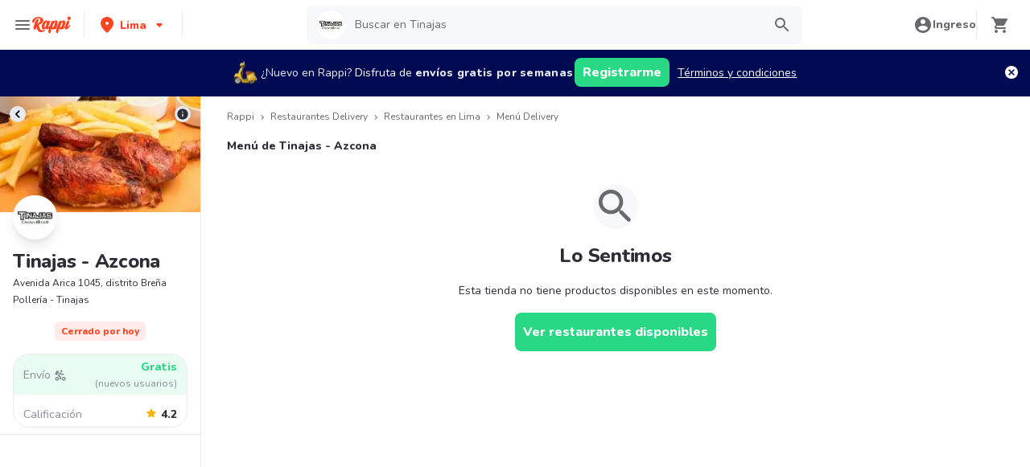

--- FILE ---
content_type: text/html; charset=utf-8
request_url: https://www.rappi.com.pe/restaurantes/7976-tinajas
body_size: 44133
content:
<!DOCTYPE html><html lang="es" translate="no"><head><script></script><meta charSet="utf-8"/><meta name="viewport" content="width=device-width, initial-scale=1, maximum-scale=1"/><meta name="rappi-starter" content="v1.161.1"/><meta name="theme-color" content="#ff441f"/><link rel="manifest" href="/manifest.json"/><link rel="apple-touch-icon" href="/pwa-icons/192x192.png"/><link rel="dns-prefetch" href="https://images.rappi.pe"/><link rel="dns-prefetch" href="https://images.rappi.com"/><link rel="dns-prefetch" href="https://cdn.lr-ingest.com"/><link rel="dns-prefetch" href="https://cdn.amplitude.com"/><link rel="dns-prefetch" href="https://www.googletagmanager.com"/><link rel="dns-prefetch" href="https://www.google-analytics.com"/><title>Tinajas - Azcona Precios y Menú para Delivery - Rappi</title><meta name="description" content="Consigue 15 días de delivery gratis en Tinajas - Azcona. Descubre las comidas más populares de Tinajas - Azcona en Rappi."/><meta property="og:title" content="Tinajas - Azcona Precios y Menú para Delivery - Rappi"/><meta property="og:description" content="Consigue 15 días de delivery gratis en Tinajas - Azcona. Descubre las comidas más populares de Tinajas - Azcona en Rappi."/><meta property="og:image" content="https://images.rappi.pe/restaurants_logo/f0a3ab54-c8f4-4bbb-8004-2e9a96aa5585-1652476461930.png?e=webp&amp;d=10x10&amp;q=10"/><meta name="robots" content="max-image-preview:large"/><link rel="canonical" href="https://www.rappi.com.pe/restaurantes/7976-tinajas"/><script type="application/ld+json" id="brand-store-schema" data-testid="brand-store-schema">{"@context":"https://schema.org/","@type":"Brand","description":"Pollería","name":"Tinajas"}</script><script type="application/ld+json" id="faqs-schema" data-testid="faqs-schema">{"@context":"https://schema.org","@type":"FAQPage","mainEntity":[{"@type":"Question","name":"¿Tinajas hace delivery?","acceptedAnswer":{"@type":"Answer","text":"Si, puedes pedir delivery en Tinajas con Rappi."}},{"@type":"Question","name":"¿Cuál es la dirección de Tinajas?","acceptedAnswer":{"@type":"Answer","text":"La dirección de Tinajas es Avenida Arica 1045, distrito Breña."}},{"@type":"Question","name":"¿Cuál es el rating de Tinajas?","acceptedAnswer":{"@type":"Answer","text":"El rating de Tinajas es 4.2."}}]}</script><script type="application/ld+json" id="seo-structured-schema" data-testid="seo-structured-schema">{"@context":"https://schema.org/","@type":"Restaurant","@id":"https://www.rappi.com.pe/restaurantes/7976-tinajas","name":"Tinajas","url":"https://www.rappi.com.pe/restaurantes/7976-tinajas","image":"https://images.rappi.pe/restaurants_background/tinajas-1662570159624.jpg","logo":"https://images.rappi.pe/restaurants_logo/f0a3ab54-c8f4-4bbb-8004-2e9a96aa5585-1652476461930.png?e=webp&d=10x10&q=10","servesCuisine":["Pollería"],"address":{"@type":"PostalAddress","streetAddress":"Avenida Arica 1045, distrito Breña"},"openingHoursSpecification":[{"dayOfWeek":"https://schema.org/Monday","opens":false,"closes":false,"@type":"OpeningHoursSpecification"}],"geo":{"@type":"GeoCoordinates","latitude":-12.057149,"longitude":-77.05167},"aggregateRating":{"@type":"AggregateRating","ratingCount":44,"ratingValue":4.2,"bestRating":5,"author":{"@type":"Organization","legalName":"Rappi"}},"potentialAction":{"@type":"OrderAction","target":{"@type":"EntryPoint","urlTemplate":"https://www.rappi.com.pe/restaurantes/7976-tinajas","inLanguage":"es-pe","actionPlatform":["https://schema.org/DesktopWebPlatform","https://schema.org/IOSPlatform","https://schema.org/AndroidPlatform"]},"deliveryMethod":["http://purl.org/goodrelations/v1#DeliveryModePickUp","http://purl.org/goodrelations/v1#DeliveryModeOwnFleet"],"priceSpecification":{"@type":"DeliveryChargeSpecification","appliesToDeliveryMethod":"http://purl.org/goodrelations/v1#DeliveryModeOwnFleet","priceCurrency":"PEN","price":"0.00","eligibleTransactionVolume":{"@type":"PriceSpecification","priceCurrency":"PEN","price":"0.00"}}},"hasMenu":{"@type":"Menu","inLanguage":"es-pe","hasMenuSection":[]}}</script><script type="application/ld+json" id="breadcrumbs-schema" data-testid="breadcrumbs-schema">{"@context":"https://schema.org/","@type":"BreadcrumbList","itemListElement":[{"@type":"ListItem","position":1,"name":"Rappi","item":"https://www.rappi.com.pe/"},{"@type":"ListItem","position":2,"name":"Restaurantes Delivery","item":"https://www.rappi.com.pe/restaurantes"},{"@type":"ListItem","position":3,"name":"Restaurantes en Lima","item":"https://www.rappi.com.pe/lima/restaurantes"},{"@type":"ListItem","position":4,"name":"Menú Delivery","item":"https://www.rappi.com.pe/restaurantes/7976-tinajas"}]}</script><link rel="preload" as="image" href="https://images.rappi.pe/restaurants_background/tinajas-1662570159624.jpg?e=webp&amp;d=700x100&amp;q=10"/><meta name="next-head-count" content="25"/><link rel="preload" as="script" href="/mf-header/static/index-1a1f1763.js"/><link rel="preconnect" href="https://fonts.googleapis.com"/><link rel="preconnect" href="https://fonts.gstatic.com" crossorigin=""/><link rel="preconnect" href="https://fonts.gstatic.com" crossorigin /><link rel="preload" href="/static-restaurantes/_next/static/css/d4c77453898b5f43.css" as="style"/><link rel="stylesheet" href="/static-restaurantes/_next/static/css/d4c77453898b5f43.css" data-n-g=""/><noscript data-n-css=""></noscript><script defer="" nomodule="" src="/static-restaurantes/_next/static/chunks/polyfills-c67a75d1b6f99dc8.js"></script><script defer="" src="/static-restaurantes/_next/static/chunks/8005.8a6c54307f33fcde.js"></script><script defer="" src="/static-restaurantes/_next/static/chunks/8173.55e36f5d9e613c4b.js"></script><script defer="" src="/static-restaurantes/_next/static/chunks/5168.77b818d880ba3143.js"></script><script defer="" src="/static-restaurantes/_next/static/chunks/7179.aca3a940741a252b.js"></script><script defer="" src="/static-restaurantes/_next/static/chunks/4001.1083fcc38da738cb.js"></script><script src="/static-restaurantes/_next/static/chunks/webpack-de9c65148af1b885.js" defer=""></script><script src="/static-restaurantes/_next/static/chunks/framework-7fd44d51485e50e0.js" defer=""></script><script src="/static-restaurantes/_next/static/chunks/main-92226eee798c2d2b.js" defer=""></script><script src="/static-restaurantes/_next/static/chunks/pages/_app-1920ba6cf7a383ed.js" defer=""></script><script src="/static-restaurantes/_next/static/chunks/bd1a647f-9e59058a3b998e51.js" defer=""></script><script src="/static-restaurantes/_next/static/chunks/513-bbb926c5b3b2920a.js" defer=""></script><script src="/static-restaurantes/_next/static/chunks/29-dc4940c6613f4148.js" defer=""></script><script src="/static-restaurantes/_next/static/chunks/8138-4d2b58f91f5a3506.js" defer=""></script><script src="/static-restaurantes/_next/static/chunks/3048-60fccb2c5a1ec3bb.js" defer=""></script><script src="/static-restaurantes/_next/static/chunks/9782-e3761d45d1298035.js" defer=""></script><script src="/static-restaurantes/_next/static/chunks/4040-9fd3285c10234cbf.js" defer=""></script><script src="/static-restaurantes/_next/static/chunks/126-b71436b33d2fa2f2.js" defer=""></script><script src="/static-restaurantes/_next/static/chunks/9590-6c8a1c4f0d0139fc.js" defer=""></script><script src="/static-restaurantes/_next/static/chunks/96-62f8d782eb0950ef.js" defer=""></script><script src="/static-restaurantes/_next/static/chunks/3223-75ee279d83e15bd4.js" defer=""></script><script src="/static-restaurantes/_next/static/chunks/1005-8b760f0238ee383c.js" defer=""></script><script src="/static-restaurantes/_next/static/chunks/9394-26c8b6d9486e0c6f.js" defer=""></script><script src="/static-restaurantes/_next/static/chunks/pages/restaurantes/ssg/%5Bid%5D-a8930a5a5c8fdfae.js" defer=""></script><script src="/static-restaurantes/_next/static/zVojGQV51OAVxGxZ83I3Y/_buildManifest.js" defer=""></script><script src="/static-restaurantes/_next/static/zVojGQV51OAVxGxZ83I3Y/_ssgManifest.js" defer=""></script><style data-styled="" data-styled-version="5.3.11">.bSgaqa{padding-bottom:95px;}/*!sc*/
@media (min-width:1024px){.bSgaqa{padding-bottom:60px;}}/*!sc*/
data-styled.g1[id="sc-f11125a6-0"]{content:"bSgaqa,"}/*!sc*/
.ksCOBB{border:0;-webkit-clip:rect(0 0 0 0);clip:rect(0 0 0 0);height:1px;margin:-1px;overflow:hidden;padding:0;position:absolute;width:1px;white-space:nowrap;}/*!sc*/
data-styled.g2[id="sc-aXZVg"]{content:"ksCOBB,"}/*!sc*/
.hJyBLL{font-size:14px;font-family:Nunito;font-weight:800;line-height:1.71;-webkit-letter-spacing:normal;-moz-letter-spacing:normal;-ms-letter-spacing:normal;letter-spacing:normal;color:#ff441f;}/*!sc*/
.fFxhKL{font-size:14px;font-family:Nunito;font-weight:800;line-height:1.71;-webkit-letter-spacing:normal;-moz-letter-spacing:normal;-ms-letter-spacing:normal;letter-spacing:normal;color:#6a696e;}/*!sc*/
.hQbibM{font-size:20px;font-family:Nunito;font-weight:800;line-height:1.5;-webkit-letter-spacing:normal;-moz-letter-spacing:normal;-ms-letter-spacing:normal;letter-spacing:normal;color:#ffffff;}/*!sc*/
.fviuMY{font-size:12px;font-family:Nunito;font-weight:400;line-height:1.83;-webkit-letter-spacing:normal;-moz-letter-spacing:normal;-ms-letter-spacing:normal;letter-spacing:normal;color:#2e2c36;}/*!sc*/
.frBtRs{font-size:14px;font-family:Nunito;font-weight:400;line-height:1.71;-webkit-letter-spacing:normal;-moz-letter-spacing:normal;-ms-letter-spacing:normal;letter-spacing:normal;color:#868d97;}/*!sc*/
.lgfMnX{font-size:14px;font-family:Nunito;font-weight:800;line-height:1.71;-webkit-letter-spacing:normal;-moz-letter-spacing:normal;-ms-letter-spacing:normal;letter-spacing:normal;color:#29d884;}/*!sc*/
.eJhYvV{font-size:16px;font-family:Nunito;font-weight:800;line-height:1.63;-webkit-letter-spacing:normal;-moz-letter-spacing:normal;-ms-letter-spacing:normal;letter-spacing:normal;color:#868d97;}/*!sc*/
.dNJDcv{font-size:14px;font-family:Nunito;font-weight:800;line-height:1.71;-webkit-letter-spacing:normal;-moz-letter-spacing:normal;-ms-letter-spacing:normal;letter-spacing:normal;color:#2e2c36;}/*!sc*/
.kJNtFe{font-size:24px;font-family:Nunito;font-weight:800;line-height:1.42;-webkit-letter-spacing:-0.24px;-moz-letter-spacing:-0.24px;-ms-letter-spacing:-0.24px;letter-spacing:-0.24px;color:#2e2c36;}/*!sc*/
.geMuMj{font-size:14px;font-family:Nunito;font-weight:400;line-height:1.71;-webkit-letter-spacing:normal;-moz-letter-spacing:normal;-ms-letter-spacing:normal;letter-spacing:normal;color:#2e2c36;}/*!sc*/
.cSHhhD{font-size:20px;font-family:Nunito;font-weight:800;line-height:1.5;-webkit-letter-spacing:normal;-moz-letter-spacing:normal;-ms-letter-spacing:normal;letter-spacing:normal;color:#2e2c36;}/*!sc*/
.cLdwHE{font-size:12px;font-family:Nunito;font-weight:400;line-height:1.83;-webkit-letter-spacing:normal;-moz-letter-spacing:normal;-ms-letter-spacing:normal;letter-spacing:normal;color:#b3b9c2;}/*!sc*/
.Va-dMe{font-size:16px;font-family:Nunito;font-weight:800;line-height:1.63;-webkit-letter-spacing:normal;-moz-letter-spacing:normal;-ms-letter-spacing:normal;letter-spacing:normal;color:#2e2c36;}/*!sc*/
.iwzXHe{font-size:16px;font-family:Nunito;font-weight:400;line-height:1.63;-webkit-letter-spacing:normal;-moz-letter-spacing:normal;-ms-letter-spacing:normal;letter-spacing:normal;color:#6a696e;}/*!sc*/
.fEFnDY{font-size:12px;font-family:Nunito;font-weight:800;line-height:1.83;-webkit-letter-spacing:normal;-moz-letter-spacing:normal;-ms-letter-spacing:normal;letter-spacing:normal;color:#2e2c36;}/*!sc*/
data-styled.g5[id="sc-fqkvVR"]{content:"hJyBLL,fFxhKL,hQbibM,fviuMY,frBtRs,lgfMnX,eJhYvV,dNJDcv,kJNtFe,geMuMj,cSHhhD,cLdwHE,Va-dMe,iwzXHe,fEFnDY,"}/*!sc*/
.hJcVxz{cursor:pointer;white-space:nowrap;outline:none;border:none;-webkit-text-decoration:none;text-decoration:none;}/*!sc*/
.hJcVxz.disabled{pointer-events:none;}/*!sc*/
.hJcVxz span > svg{vertical-align:middle;display:inline-block;position:relative;}/*!sc*/
.hJcVxz.primary,.hJcVxz.secondary{color:#29d884;}/*!sc*/
.hJcVxz.primary span > svg,.hJcVxz.secondary span > svg{fill:#29d884;bottom:3px;}/*!sc*/
.hJcVxz.primary span > svg path,.hJcVxz.secondary span > svg path{fill:#29d884;}/*!sc*/
.hJcVxz.primary:hover,.hJcVxz.secondary:hover{color:#2acf86;}/*!sc*/
.hJcVxz.primary:hover span > svg,.hJcVxz.secondary:hover span > svg{fill:#2acf86;}/*!sc*/
.hJcVxz.primary:hover span > svg path,.hJcVxz.secondary:hover span > svg path{fill:#2acf86;}/*!sc*/
.hJcVxz.primary:active,.hJcVxz.secondary:active,.hJcVxz.primary:focus,.hJcVxz.secondary:focus,.hJcVxz.primary:visited,.hJcVxz.secondary:visited{color:#21b16c;}/*!sc*/
.hJcVxz.primary:active span > svg,.hJcVxz.secondary:active span > svg,.hJcVxz.primary:focus span > svg,.hJcVxz.secondary:focus span > svg,.hJcVxz.primary:visited span > svg,.hJcVxz.secondary:visited span > svg{fill:#21b16c;}/*!sc*/
.hJcVxz.primary:active span > svg path,.hJcVxz.secondary:active span > svg path,.hJcVxz.primary:focus span > svg path,.hJcVxz.secondary:focus span > svg path,.hJcVxz.primary:visited span > svg path,.hJcVxz.secondary:visited span > svg path{fill:#21b16c;}/*!sc*/
.hJcVxz.tertiary{color:#2e2c36;}/*!sc*/
.hJcVxz.tertiary span > svg{fill:#2e2c36;bottom:2px;}/*!sc*/
.hJcVxz.tertiary span > svg path{fill:#2e2c36;}/*!sc*/
.hJcVxz.tertiary:hover{color:#29d884;}/*!sc*/
.hJcVxz.tertiary:hover span > svg{fill:#29d884;}/*!sc*/
.hJcVxz.tertiary:hover span > svg path{fill:#29d884;}/*!sc*/
.hJcVxz.tertiary:active,.hJcVxz.tertiary:focus,.hJcVxz.tertiary:visited{color:#6a696e;}/*!sc*/
.hJcVxz.tertiary:active span > svg,.hJcVxz.tertiary:focus span > svg,.hJcVxz.tertiary:visited span > svg{fill:#6a696e;}/*!sc*/
.hJcVxz.tertiary:active span > svg path,.hJcVxz.tertiary:focus span > svg path,.hJcVxz.tertiary:visited span > svg path{fill:#6a696e;}/*!sc*/
.hJcVxz.prevent-redirect{pointer-events:none;cursor:pointer;}/*!sc*/
.hJcVxz.primary.disabled,.hJcVxz.secondary.disabled,.hJcVxz.tertiary.disabled,.hJcVxz.quaternary.disabled{color:#b3b9c2;}/*!sc*/
.hJcVxz.primary.disabled span > svg,.hJcVxz.secondary.disabled span > svg,.hJcVxz.tertiary.disabled span > svg,.hJcVxz.quaternary.disabled span > svg{fill:#b3b9c2;}/*!sc*/
.hJcVxz.primary.disabled span > svg path,.hJcVxz.secondary.disabled span > svg path,.hJcVxz.tertiary.disabled span > svg path,.hJcVxz.quaternary.disabled span > svg path{fill:#b3b9c2;}/*!sc*/
.hJcVxz.quaternary{color:#29d884;}/*!sc*/
.hJcVxz.quaternary span > svg{fill:#29d884;bottom:2px;}/*!sc*/
.hJcVxz.quaternary span > svg path{fill:#29d884;}/*!sc*/
.hJcVxz.quaternary:hover{color:#2acf86;}/*!sc*/
.hJcVxz.quaternary:hover span > svg{fill:#2acf86;}/*!sc*/
.hJcVxz.quaternary:hover span > svg path{fill:#2acf86;}/*!sc*/
.hJcVxz.quaternary:active,.hJcVxz.quaternary:focus,.hJcVxz.quaternary:visited{color:#21b16c;}/*!sc*/
.hJcVxz.quaternary:active span > svg,.hJcVxz.quaternary:focus span > svg,.hJcVxz.quaternary:visited span > svg{fill:#21b16c;}/*!sc*/
.hJcVxz.quaternary:active span > svg path,.hJcVxz.quaternary:focus span > svg path,.hJcVxz.quaternary:visited span > svg path{fill:#21b16c;}/*!sc*/
data-styled.g13[id="sc-kpDqfm"]{content:"hJcVxz,"}/*!sc*/
.ejRuog{width:100%;background-color:#ffffff;position:absolute;padding-top:16px;}/*!sc*/
@media (min-width:768px){.ejRuog{padding-top:40px;}}/*!sc*/
data-styled.g16[id="sc-cwHptR"]{content:"ejRuog,"}/*!sc*/
.dfMsDc{margin:0 auto;}/*!sc*/
@media (max-width:1024px){.dfMsDc{width:auto;}}/*!sc*/
data-styled.g17[id="sc-jEACwC"]{content:"dfMsDc,"}/*!sc*/
.fCPNFM{padding:0 33px;}/*!sc*/
@media (max-width:768px){.fCPNFM{padding:0;}}/*!sc*/
@media (min-width:769px){.fCPNFM{padding:0;}}/*!sc*/
data-styled.g18[id="sc-cPiKLX"]{content:"fCPNFM,"}/*!sc*/
.iOvrwt{display:grid;grid-template-columns:1fr;-webkit-box-pack:center;-webkit-justify-content:center;-ms-flex-pack:center;justify-content:center;}/*!sc*/
@media (min-width:768px){.iOvrwt{row-gap:40px;display:grid;grid-template-columns:1fr 1fr 1fr;padding:0 40px;}}/*!sc*/
data-styled.g19[id="sc-dLMFU"]{content:"iOvrwt,"}/*!sc*/
.hHEFFo{padding:17px 0;margin:0;border-bottom:1px solid #e6ebf1;display:-webkit-box;display:-webkit-flex;display:-ms-flexbox;display:flex;-webkit-box-pack:justify;-webkit-justify-content:space-between;-ms-flex-pack:justify;justify-content:space-between;}/*!sc*/
.hHEFFo svg{display:block;margin-right:15px;}/*!sc*/
@media (min-width:769px){.hHEFFo{border-bottom:none;padding:0;}.hHEFFo svg{display:none;}}/*!sc*/
data-styled.g20[id="sc-eDPEul"]{content:"hHEFFo,"}/*!sc*/
.gHukRS{margin:0;font-family:Nunito;font-weight:800;font-size:16px;line-height:1.63;-webkit-letter-spacing:normal;-moz-letter-spacing:normal;-ms-letter-spacing:normal;letter-spacing:normal;}/*!sc*/
@media (max-width:768px){.gHukRS{margin:0 0 0 17px !important;font-family:'Nunito',sans-serif;font-weight:400;}}/*!sc*/
data-styled.g21[id="sc-eldPxv"]{content:"gHukRS,"}/*!sc*/
.kUkPpB{max-width:460px;width:100%;padding:10px 0 0 0;margin:0;}/*!sc*/
@media (max-width:768px){.kUkPpB{width:inherit;max-width:inherit;display:-webkit-box;display:-webkit-flex;display:-ms-flexbox;display:flex;-webkit-flex-direction:column;-ms-flex-direction:column;flex-direction:column;border-bottom:1px solid rgb(230,235,241);margin:0;padding:8px 46px;display:none;}}/*!sc*/
data-styled.g22[id="sc-fPXMVe"]{content:"kUkPpB,"}/*!sc*/
.esyDId{display:inline-block;vertical-align:top;zoom:1;width:180px;height:auto;min-height:24px;margin-bottom:4px;margin-right:40px;}/*!sc*/
.esyDId a{font-family:Nunito;font-weight:400;font-size:14px;line-height:1.71;-webkit-letter-spacing:normal;-moz-letter-spacing:normal;-ms-letter-spacing:normal;letter-spacing:normal;-webkit-text-decoration:none;text-decoration:none;-webkit-box-flex:0;-webkit-flex-grow:0;-ms-flex-positive:0;flex-grow:0;}/*!sc*/
.esyDId .more{color:#ff441f;cursor:pointer;}/*!sc*/
data-styled.g23[id="sc-gFqAkR"]{content:"esyDId,"}/*!sc*/
.kqMwNK{display:-webkit-box;display:-webkit-flex;display:-ms-flexbox;display:flex;width:100%;gap:10px;-webkit-box-pack:center;-webkit-justify-content:center;-ms-flex-pack:center;justify-content:center;}/*!sc*/
@media (min-width:375px){.kqMwNK{gap:20px;}}/*!sc*/
data-styled.g24[id="sc-ikkxIA"]{content:"kqMwNK,"}/*!sc*/
.kSFOUK{display:-webkit-box;display:-webkit-flex;display:-ms-flexbox;display:flex;-webkit-flex-wrap:wrap;-ms-flex-wrap:wrap;flex-wrap:wrap;-webkit-align-items:center;-webkit-box-align:center;-ms-flex-align:center;align-items:center;padding:0 0 20px 0;}/*!sc*/
.kSFOUK > *{margin-top:20px;display:-webkit-box;display:-webkit-flex;display:-ms-flexbox;display:flex;width:100%;-webkit-box-pack:center;-webkit-justify-content:center;-ms-flex-pack:center;justify-content:center;text-align:center;}/*!sc*/
@media (min-width:1024px){.kSFOUK{margin-left:40px;margin-right:40px;padding:40px 0 20px 0;}.kSFOUK > *{width:calc(100% / 3);}.kSFOUK section:nth-child(1){-webkit-box-pack:start;-webkit-justify-content:flex-start;-ms-flex-pack:start;justify-content:flex-start;}.kSFOUK section:nth-child(4){-webkit-box-pack:end;-webkit-justify-content:flex-end;-ms-flex-pack:end;justify-content:flex-end;}.kSFOUK section:nth-child(5){width:100%;text-align:center;margin-top:40px;}}/*!sc*/
@media only screen and (min-width:768px) and (max-width:1024px){.kSFOUK{margin-left:40px;margin-right:40px;gap:0;padding:20px 0 40px 0;}.kSFOUK > *{display:-webkit-box;display:-webkit-flex;display:-ms-flexbox;display:flex;width:50%;margin-top:40px;}.kSFOUK section:nth-child(1),.kSFOUK section:nth-child(4){-webkit-box-pack:start;-webkit-justify-content:flex-start;-ms-flex-pack:start;justify-content:flex-start;}.kSFOUK section:nth-child(3),.kSFOUK section:nth-child(5){-webkit-box-pack:end;-webkit-justify-content:flex-end;-ms-flex-pack:end;justify-content:flex-end;}}/*!sc*/
data-styled.g25[id="sc-dAbbOL"]{content:"kSFOUK,"}/*!sc*/
.bKxsqX{display:-webkit-box;display:-webkit-flex;display:-ms-flexbox;display:flex;gap:20px;}/*!sc*/
data-styled.g26[id="sc-feUZmu"]{content:"bKxsqX,"}/*!sc*/
.cwUiQB{cursor:pointer;display:-webkit-box;display:-webkit-flex;display:-ms-flexbox;display:flex;gap:20px;}/*!sc*/
@media (max-width:769px){.cwUiQB{display:none;}}/*!sc*/
data-styled.g27[id="sc-fUnMCh"]{content:"cwUiQB,"}/*!sc*/
.dPIKfT{display:none;}/*!sc*/
@media (max-width:768px){.dPIKfT{display:-webkit-box;display:-webkit-flex;display:-ms-flexbox;display:flex;-webkit-flex-direction:column;-ms-flex-direction:column;flex-direction:column;padding:40px 0;}.dPIKfT button{padding:0;}}/*!sc*/
data-styled.g28[id="sc-hzhJZQ"]{content:"dPIKfT,"}/*!sc*/
.eRIcd{font-family:Nunito;font-weight:800;font-size:14px;line-height:1.71;-webkit-letter-spacing:normal;-moz-letter-spacing:normal;-ms-letter-spacing:normal;letter-spacing:normal;display:-webkit-box;display:-webkit-flex;display:-ms-flexbox;display:flex;-webkit-flex-direction:column;-ms-flex-direction:column;flex-direction:column;-webkit-align-items:center;-webkit-box-align:center;-ms-flex-align:center;align-items:center;-webkit-box-pack:center;-webkit-justify-content:center;-ms-flex-pack:center;justify-content:center;gap:5px;width:90px;height:80px;-webkit-box-flex:0;-webkit-flex-grow:0;-ms-flex-positive:0;flex-grow:0;margin:0;padding:0;border-radius:8px;background-color:#5e00be;border:none;color:#ffffff;cursor:pointer;}/*!sc*/
@media (min-width:375px){.eRIcd{font-family:Nunito;font-weight:800;font-size:16px;line-height:1.63;-webkit-letter-spacing:normal;-moz-letter-spacing:normal;-ms-letter-spacing:normal;letter-spacing:normal;width:100px;height:80px;}}/*!sc*/
@media (min-width:768px){.eRIcd{-webkit-flex-direction:row;-ms-flex-direction:row;flex-direction:row;gap:5px;width:150px;height:50px;}}/*!sc*/
@media (min-width:1440px){.eRIcd{width:170px;height:50px;}}/*!sc*/
data-styled.g29[id="sc-fHjqPf"]{content:"eRIcd,"}/*!sc*/
.bmJFlL p{font-family:Nunito;font-weight:400;font-size:14px;line-height:1.71;-webkit-letter-spacing:normal;-moz-letter-spacing:normal;-ms-letter-spacing:normal;letter-spacing:normal;color:#6a696e;}/*!sc*/
data-styled.g30[id="sc-hmdomO"]{content:"bmJFlL,"}/*!sc*/
.kFiRWA{display:none;}/*!sc*/
@media (max-width:425px){.kFiRWA{display:block;width:100%;height:auto;}}/*!sc*/
data-styled.g31[id="sc-bXCLTC"]{content:"kFiRWA,"}/*!sc*/
.fBwevb{white-space:normal;line-height:15px;}/*!sc*/
data-styled.g34[id="sc-koXPp"]{content:"fBwevb,"}/*!sc*/
.bclqjS{-webkit-letter-spacing:normal;-moz-letter-spacing:normal;-ms-letter-spacing:normal;letter-spacing:normal;text-align:center;white-space:nowrap;outline:none;border-radius:8px;object-fit:contain;border:none;font-family:'Nunito';font-weight:800;background-color:transparent;}/*!sc*/
.bclqjS[disabled]{pointer-events:none;}/*!sc*/
.bclqjS:hover{cursor:pointer;}/*!sc*/
data-styled.g48[id="sc-dCFHLb"]{content:"bclqjS,"}/*!sc*/
.jINFBH.primary{background-color:#29d884;color:#ffffff;}/*!sc*/
.jINFBH.primary:hover{background-color:#2acf86;color:#ffffff;}/*!sc*/
.jINFBH.primary:active,.jINFBH.primary:focus{background-color:#21b16c;color:#ffffff;}/*!sc*/
.jINFBH.primary span > svg{fill:#ffffff;}/*!sc*/
.jINFBH.primary span > svg path{fill:#ffffff;}/*!sc*/
.jINFBH.primary.sc-fhzFiK[disabled]{background-color:#e6ebf1;color:#b3b9c2;}/*!sc*/
.jINFBH.primary.sc-fhzFiK[disabled] span > svg{fill:#b3b9c2;}/*!sc*/
.jINFBH.primary.sc-fhzFiK[disabled] span > svg path{fill:#b3b9c2;}/*!sc*/
.jINFBH.secondary{background-color:#e9fcf2;color:#29d884;}/*!sc*/
.jINFBH.secondary:hover{background-color:#29d884;color:#ffffff;}/*!sc*/
.jINFBH.secondary:active,.jINFBH.secondary:focus{background-color:#21b16c;color:#ffffff;}/*!sc*/
.jINFBH.secondary span > svg{fill:#29d884;}/*!sc*/
.jINFBH.secondary span > svg path{fill:#29d884;}/*!sc*/
.jINFBH.secondary.sc-fhzFiK[disabled]{background-color:#f7f8f9;color:#b3b9c2;}/*!sc*/
.jINFBH.secondary.sc-fhzFiK[disabled] span > svg{fill:#b3b9c2;}/*!sc*/
.jINFBH.secondary.sc-fhzFiK[disabled] span > svg path{fill:#b3b9c2;}/*!sc*/
.jINFBH.tertiary{border:solid 1px #e6ebf1;background-color:#ffffff;color:#ff441f;}/*!sc*/
.jINFBH.tertiary:hover{background-color:#f7f8f9;}/*!sc*/
.jINFBH.tertiary:active,.jINFBH.tertiary:focus{border:solid 1px #ff441f;background-color:#f7f8f9;}/*!sc*/
.jINFBH.tertiary span > svg{fill:#ff441f;}/*!sc*/
.jINFBH.tertiary span > svg path{fill:#ff441f;}/*!sc*/
.jINFBH.small{width:100%;height:48px;padding:10px 16px;font-size:16px;line-height:1.63;}/*!sc*/
@media (min-width:769px){.jINFBH.small{width:auto;min-width:100px;max-width:343px;height:36px;padding:6px 10px;font-size:14px;line-height:1.71;}}/*!sc*/
.jINFBH.big{min-width:162px;max-width:343px;height:48px;padding:10px;font-size:16px;line-height:1.63;}/*!sc*/
.jINFBH.wide{width:100%;height:48px;padding:10px 16px;font-size:16px;line-height:1.63;}/*!sc*/
@media (min-width:769px){.jINFBH.wide{min-width:162px;max-width:343px;padding:10px;}}/*!sc*/
data-styled.g49[id="sc-fhzFiK"]{content:"jINFBH,"}/*!sc*/
.loZFDH{width:100%;display:-webkit-box;display:-webkit-flex;display:-ms-flexbox;display:flex;-webkit-box-pack:center;-webkit-justify-content:center;-ms-flex-pack:center;justify-content:center;-webkit-align-items:center;-webkit-box-align:center;-ms-flex-align:center;align-items:center;font-stretch:normal;font-style:normal;}/*!sc*/
.loZFDH label{cursor:pointer;}/*!sc*/
data-styled.g50[id="sc-jxOSlx"]{content:"loZFDH,"}/*!sc*/
.gxAhvr{width:100%;position:relative;}/*!sc*/
data-styled.g61[id="sc-uVWWZ"]{content:"gxAhvr,"}/*!sc*/
.cfzBta{width:100%;height:48px;font-family:'Nunito';font-weight:400;font-size:14px;font-stretch:normal;font-style:normal;line-height:1.71;-webkit-letter-spacing:normal;-moz-letter-spacing:normal;-ms-letter-spacing:normal;letter-spacing:normal;text-align:left;box-sizing:border-box;color:#2e2c36;background-color:#f7f8f9;border-top:none;border-left:none;border-right:none;border-bottom:1px solid #e6ebf1;padding:12px 20px 12px 0px;padding-left:12px;caret-color:#29d884;}/*!sc*/
.cfzBta:disabled{cursor:not-allowed;}/*!sc*/
.cfzBta:disabled::-webkit-input-placeholder{color:#b3b9c2;}/*!sc*/
.cfzBta:disabled::-moz-placeholder{color:#b3b9c2;}/*!sc*/
.cfzBta:disabled:-ms-input-placeholder{color:#b3b9c2;}/*!sc*/
.cfzBta:disabled::placeholder{color:#b3b9c2;}/*!sc*/
.cfzBta:focus{border-top:none;border-left:none;border-right:none;border-bottom:1px solid #29d884;outline:#29d884;}/*!sc*/
.cfzBta::-webkit-input-placeholder{color:#6a696e;}/*!sc*/
.cfzBta::-moz-placeholder{color:#6a696e;}/*!sc*/
.cfzBta:-ms-input-placeholder{color:#6a696e;}/*!sc*/
.cfzBta::placeholder{color:#6a696e;}/*!sc*/
data-styled.g64[id="sc-cfxfcM"]{content:"cfzBta,"}/*!sc*/
.bVWrfg{display:-webkit-box;display:-webkit-flex;display:-ms-flexbox;display:flex;-webkit-box-flex:1;-webkit-flex-grow:1;-ms-flex-positive:1;flex-grow:1;-webkit-align-items:center;-webkit-box-align:center;-ms-flex-align:center;align-items:center;-webkit-box-pack:center;-webkit-justify-content:center;-ms-flex-pack:center;justify-content:center;}/*!sc*/
data-styled.g66[id="sc-gmPhUn"]{content:"bVWrfg,"}/*!sc*/
@media (min-width:768px){.cCntwh{display:-webkit-box;display:-webkit-flex;display:-ms-flexbox;display:flex;-webkit-box-pack:right;-webkit-justify-content:right;-ms-flex-pack:right;justify-content:right;width:auto;height:auto;}}/*!sc*/
@media (min-width:769px){.cCntwh{display:-webkit-box;display:-webkit-flex;display:-ms-flexbox;display:flex;-webkit-box-pack:center;-webkit-justify-content:center;-ms-flex-pack:center;justify-content:center;width:auto;height:auto;}}/*!sc*/
.cCntwh input[type='search']::-webkit-search-decoration,.cCntwh input[type='search']::-webkit-search-cancel-button,.cCntwh input[type='search']::-webkit-search-results-button,.cCntwh input[type='search']::-webkit-search-results-decoration{-webkit-appearance:none;}/*!sc*/
data-styled.g68[id="sc-iHbSHJ"]{content:"cCntwh,"}/*!sc*/
.feLpMi{border-radius:8px;overflow:hidden;display:-webkit-box;display:-webkit-flex;display:-ms-flexbox;display:flex;-webkit-box-pack:end;-webkit-justify-content:flex-end;-ms-flex-pack:end;justify-content:flex-end;-webkit-align-items:center;-webkit-box-align:center;-ms-flex-align:center;align-items:center;width:100%;background-color:#f7f8f9;min-width:calc(100vw - 170px);}/*!sc*/
@media (min-width:425px){.feLpMi{min-width:calc(100vw - 200px);}}/*!sc*/
@media (min-width:1024px){.feLpMi{min-width:calc(100vw - 664px);}}/*!sc*/
data-styled.g71[id="sc-ddjGPC"]{content:"feLpMi,"}/*!sc*/
.iCIzx{background-color:#f7f8f9;display:-webkit-box;display:-webkit-flex;display:-ms-flexbox;display:flex;width:100%;border-radius:8px;}/*!sc*/
data-styled.g72[id="sc-dSCufp"]{content:"iCIzx,"}/*!sc*/
.jabhpj{grid-area:input;border:none;padding-top:6px;padding-bottom:6px;height:48px;max-width:100%;width:100%;border-radius:8px;}/*!sc*/
.jabhpj div{top:6px !important;}/*!sc*/
.jabhpj:focus{border:none;}/*!sc*/
@media (max-width:320px){.jabhpj:placeholder-shown{max-width:85px;text-overflow:ellipsis;overflow:hidden;white-space:nowrap;font-size:12px;}}/*!sc*/
data-styled.g73[id="sc-fxwrCY"]{content:"jabhpj,"}/*!sc*/
.ezxEwI{fill:#ff441f;}/*!sc*/
data-styled.g75[id="sc-jnOGJG"]{content:"ezxEwI,"}/*!sc*/
.cEUfmD{grid-area:button;width:37.8px;height:36px;border-radius:10px;border:none;display:-webkit-box;display:-webkit-flex;display:-ms-flexbox;display:flex;-webkit-align-items:center;-webkit-box-align:center;-ms-flex-align:center;align-items:center;-webkit-box-pack:center;-webkit-justify-content:center;-ms-flex-pack:center;justify-content:center;margin:4px;cursor:pointer;}/*!sc*/
@media (min-width:768px){.cEUfmD{width:46px;height:40px;}}/*!sc*/
data-styled.g77[id="sc-eZkCL"]{content:"cEUfmD,"}/*!sc*/
.dZmULy{vertical-align:middle;height:24px;width:24px;margin:10px 4px 10px 16px;}/*!sc*/
data-styled.g82[id="sc-brPLxw"]{content:"dZmULy,"}/*!sc*/
.ghtMUq button{position:relative;background:none;color:inherit;border:none;padding:0;font:inherit;cursor:pointer;outline:inherit;height:36px;display:-webkit-box;display:-webkit-flex;display:-ms-flexbox;display:flex;-webkit-align-items:center;-webkit-box-align:center;-ms-flex-align:center;align-items:center;}/*!sc*/
.ghtMUq button:hover .shopping-card-icon{opacity:0.6;}/*!sc*/
data-styled.g84[id="sc-fvtFIe"]{content:"ghtMUq,"}/*!sc*/
.DfyUo{display:-webkit-box;display:-webkit-flex;display:-ms-flexbox;display:flex;}/*!sc*/
data-styled.g87[id="sc-jMakVo"]{content:"DfyUo,"}/*!sc*/
.dYigGY{display:-webkit-box;display:-webkit-flex;display:-ms-flexbox;display:flex;-webkit-align-items:center;-webkit-box-align:center;-ms-flex-align:center;align-items:center;max-width:100%;}/*!sc*/
data-styled.g88[id="sc-iMTnTL"]{content:"dYigGY,"}/*!sc*/
.dKDgpB{margin-right:4px;}/*!sc*/
.dKDgpB path{fill:#ff441f;}/*!sc*/
data-styled.g89[id="sc-krNlru"]{content:"dKDgpB,"}/*!sc*/
.iSoxZx{white-space:nowrap;overflow:hidden;text-overflow:ellipsis;color:#ff441f;}/*!sc*/
.iSoxZx:hover{-webkit-text-decoration:underline;text-decoration:underline;}/*!sc*/
data-styled.g90[id="sc-hwdzOV"]{content:"iSoxZx,"}/*!sc*/
.hMORLe{margin-left:4px;}/*!sc*/
.hMORLe path{fill:#ff441f;}/*!sc*/
data-styled.g91[id="sc-jaXxmE"]{content:"hMORLe,"}/*!sc*/
.gOJBxE{position:fixed;top:0;left:0;width:100%;background:white;z-index:1000;box-shadow:0 1px 0 0 #e6ebf1;gap:0;display:grid;grid-template-rows:61px 34px;grid-template-columns:50% 50%;grid-template-areas: 'left right' 'address address';}/*!sc*/
@media (min-width:1024px){.gOJBxE{grid-template-areas:'left address right';grid-template-columns:max-content max-content 1fr;grid-template-rows:61px;}}/*!sc*/
@media (min-width:1024px){.gOJBxE{gap:16px;}}/*!sc*/
data-styled.g92[id="sc-ibQAlb"]{content:"gOJBxE,"}/*!sc*/
.cewhHG{grid-area:left;display:-webkit-box;display:-webkit-flex;display:-ms-flexbox;display:flex;-webkit-align-items:center;-webkit-box-align:center;-ms-flex-align:center;align-items:center;gap:16px;margin-left:16px;}/*!sc*/
data-styled.g93[id="sc-jGKxIK"]{content:"cewhHG,"}/*!sc*/
.cGhUpe{grid-area:right;display:-webkit-box;display:-webkit-flex;display:-ms-flexbox;display:flex;-webkit-align-items:center;-webkit-box-align:center;-ms-flex-align:center;align-items:center;gap:16px;margin-right:16px;-webkit-box-pack:end;-webkit-justify-content:flex-end;-ms-flex-pack:end;justify-content:flex-end;}/*!sc*/
@media (min-width:1024px){.cGhUpe{padding-right:16px;}}/*!sc*/
data-styled.g94[id="sc-guJBdh"]{content:"cGhUpe,"}/*!sc*/
.jRJWub{cursor:pointer;}/*!sc*/
data-styled.g95[id="sc-hZDyAQ"]{content:"jRJWub,"}/*!sc*/
.erACWP{cursor:pointer;display:none;}/*!sc*/
@media (min-width:425px){.erACWP{display:block;}}/*!sc*/
data-styled.g96[id="sc-fTFjTM"]{content:"erACWP,"}/*!sc*/
.LBwmD{grid-area:address;display:-webkit-box;display:-webkit-flex;display:-ms-flexbox;display:flex;-webkit-box-pack:center;-webkit-justify-content:center;-ms-flex-pack:center;justify-content:center;min-height:unset;padding:0 16px;border:1px solid #e6ebf1;border-bottom:0;width:100%;}/*!sc*/
.LBwmD .ButtonAddress__text{max-width:400px;}/*!sc*/
@media (min-width:1024px){.LBwmD{-webkit-box-pack:left;-webkit-justify-content:left;-ms-flex-pack:left;justify-content:left;border-top:0;margin:15px 0;}.LBwmD .ButtonAddress__text{max-width:250px;}}/*!sc*/
data-styled.g97[id="sc-ktJbId"]{content:"LBwmD,"}/*!sc*/
.cPzOBO{pointer-events:all;display:none;}/*!sc*/
@media (min-width:1024px){.cPzOBO{-webkit-box-pack:center;-webkit-justify-content:center;-ms-flex-pack:center;justify-content:center;display:-webkit-box;display:-webkit-flex;display:-ms-flexbox;display:flex;}}/*!sc*/
data-styled.g99[id="sc-kMkxaj"]{content:"cPzOBO,"}/*!sc*/
.bhLPsf{padding-right:16px;border-right:1px solid #e6ebf1;}/*!sc*/
data-styled.g100[id="sc-fiCwlc"]{content:"bhLPsf,"}/*!sc*/
.ghMwzI{display:-webkit-box;display:-webkit-flex;display:-ms-flexbox;display:flex;-webkit-align-items:center;-webkit-box-align:center;-ms-flex-align:center;align-items:center;gap:6px;}/*!sc*/
.ghMwzI:hover{color:#29d884;}/*!sc*/
.ghMwzI:hover path{fill:#29d884;}/*!sc*/
data-styled.g101[id="sc-jIGnZt"]{content:"ghMwzI,"}/*!sc*/
.jqAfrb{display:none;}/*!sc*/
@media (min-width:1024px){.jqAfrb{display:block;}}/*!sc*/
data-styled.g102[id="sc-fBdRDi"]{content:"jqAfrb,"}/*!sc*/
.cXsHMa .ButtonAddress__text > span{font-size:14px;}/*!sc*/
data-styled.g107[id="sc-bpUBKd"]{content:"cXsHMa,"}/*!sc*/
.dYuCoG{display:-webkit-box;display:-webkit-flex;display:-ms-flexbox;display:flex;-webkit-box-pack:center;-webkit-justify-content:center;-ms-flex-pack:center;justify-content:center;-webkit-align-items:center;-webkit-box-align:center;-ms-flex-align:center;align-items:center;-webkit-flex-direction:column;-ms-flex-direction:column;flex-direction:column;width:100%;min-height:30vh;}/*!sc*/
.dYuCoG h2{margin-bottom:15px;}/*!sc*/
data-styled.g108[id="sc-6c8960e4-0"]{content:"dYuCoG,"}/*!sc*/
.jKEvNB{margin-top:16px;}/*!sc*/
data-styled.g109[id="sc-6c8960e4-1"]{content:"jKEvNB,"}/*!sc*/
.gmFExf{width:56px;height:56px;}/*!sc*/
data-styled.g110[id="sc-6c8960e4-2"]{content:"gmFExf,"}/*!sc*/
.enlabT{display:-webkit-box;display:-webkit-flex;display:-ms-flexbox;display:flex;-webkit-box-pack:center;-webkit-justify-content:center;-ms-flex-pack:center;justify-content:center;-webkit-align-items:center;-webkit-box-align:center;-ms-flex-align:center;align-items:center;font-size:23px;border-radius:50%;background-color:#f7f8f9;margin-bottom:16px;}/*!sc*/
data-styled.g111[id="sc-6c8960e4-3"]{content:"enlabT,"}/*!sc*/
.HySBE{width:100%;}/*!sc*/
data-styled.g112[id="sc-5a7def68-0"]{content:"HySBE,"}/*!sc*/
.jaQiPq{-webkit-filter:none !important;filter:none !important;}/*!sc*/
data-styled.g113[id="sc-5a7def68-1"]{content:"jaQiPq,"}/*!sc*/
.eofQnl{border-radius:50%;height:32px;}/*!sc*/
@media only screen and (min-width:1024px){.eofQnl{height:55px;}}/*!sc*/
data-styled.g114[id="sc-447134c9-0"]{content:"eofQnl,"}/*!sc*/
.fMlPyG{margin-left:4px;}/*!sc*/
data-styled.g117[id="sc-974a87e6-1"]{content:"fMlPyG,"}/*!sc*/
.gCtvfu{margin-right:4px;}/*!sc*/
data-styled.g118[id="sc-974a87e6-2"]{content:"gCtvfu,"}/*!sc*/
.kWTZjS{font-weight:400;font-size:10px;}/*!sc*/
@media only screen and (min-width:1024px){.kWTZjS{font-size:12px;}}/*!sc*/
data-styled.g119[id="sc-3e6e4ae0-0"]{content:"kWTZjS,"}/*!sc*/
.fvGLUl a:hover,.fvGLUl span{-webkit-text-decoration:none !important;text-decoration:none !important;}/*!sc*/
data-styled.g120[id="sc-4f6be059-0"]{content:"fvGLUl,"}/*!sc*/
.cnldHf{display:-webkit-box;display:-webkit-flex;display:-ms-flexbox;display:flex;-webkit-flex-direction:column;-ms-flex-direction:column;flex-direction:column;background:#ffffff;}/*!sc*/
@media (min-width:1024px){.cnldHf{-webkit-flex-direction:row;-ms-flex-direction:row;flex-direction:row;}}/*!sc*/
data-styled.g121[id="sc-4f6be059-1"]{content:"cnldHf,"}/*!sc*/
@media (min-width:1024px){.iCKxHf{display:-webkit-box;display:-webkit-flex;display:-ms-flexbox;display:flex;-webkit-flex-direction:column;-ms-flex-direction:column;flex-direction:column;height:100vh;border-right:1px solid #e6ebf1;width:250px;}}/*!sc*/
data-styled.g122[id="sc-4f6be059-2"]{content:"iCKxHf,"}/*!sc*/
.hxoAVD{display:-webkit-box;display:-webkit-flex;display:-ms-flexbox;display:flex;-webkit-flex-direction:column;-ms-flex-direction:column;flex-direction:column;padding:0 2rem;height:100vh;overflow-y:auto;-webkit-flex:1;-ms-flex:1;flex:1;}/*!sc*/
data-styled.g123[id="sc-4f6be059-3"]{content:"hxoAVD,"}/*!sc*/
.dUAhoR{display:-webkit-box;display:-webkit-flex;display:-ms-flexbox;display:flex;-webkit-flex-direction:column;-ms-flex-direction:column;flex-direction:column;-webkit-box-pack:center;-webkit-justify-content:center;-ms-flex-pack:center;justify-content:center;-webkit-align-items:center;-webkit-box-align:center;-ms-flex-align:center;align-items:center;width:100%;}/*!sc*/
@media (min-width:768px){.dUAhoR{padding:40px 16px;}}/*!sc*/
data-styled.g124[id="sc-eyvILC"]{content:"dUAhoR,"}/*!sc*/
.kKGaKO{position:relative;margin:0;padding:16px 0;width:100%;text-align:center;display:-webkit-box;display:-webkit-flex;display:-ms-flexbox;display:flex;-webkit-box-pack:center;-webkit-justify-content:center;-ms-flex-pack:center;justify-content:center;-webkit-align-items:center;-webkit-box-align:center;-ms-flex-align:center;align-items:center;margin-bottom:16px;}/*!sc*/
.kKGaKO span{margin:0;}/*!sc*/
@media (min-width:768px){.kKGaKO{border:none;padding:16px 0;}.kKGaKO span{margin:0;}}/*!sc*/
.kKGaKO svg{display:-webkit-box;display:-webkit-flex;display:-ms-flexbox;display:flex;position:absolute;right:10px;cursor:pointer;}/*!sc*/
@media (min-width:768px){.kKGaKO svg{display:none;}}/*!sc*/
data-styled.g125[id="sc-gfoqjT"]{content:"kKGaKO,"}/*!sc*/
.egMoqk{white-space:normal;text-align:left;}/*!sc*/
data-styled.g126[id="sc-kbousE"]{content:"egMoqk,"}/*!sc*/
.ebFszv{width:100%;}/*!sc*/
data-styled.g127[id="sc-sLsrZ"]{content:"ebFszv,"}/*!sc*/
.hfbxOY{padding:0;}/*!sc*/
data-styled.g128[id="sc-dBmzty"]{content:"hfbxOY,"}/*!sc*/
.dIkfys{position:relative;width:100%;padding:0;margin:0;-webkit-align-self:flex-start;-ms-flex-item-align:start;align-self:flex-start;list-style:none;display:grid;grid-template-columns:1fr;}/*!sc*/
@media (min-width:768px){.dIkfys{display:grid;grid-template-columns:repeat(4,1fr);grid-column-gap:16px;grid-row-gap:16px;-webkit-box-pack:justify;-webkit-justify-content:space-between;-ms-flex-pack:justify;justify-content:space-between;}}/*!sc*/
data-styled.g129[id="sc-fifgRP"]{content:"dIkfys,"}/*!sc*/
.kdinKF{max-width:100%;margin:8px 16px;}/*!sc*/
.kdinKF *{font-size:14px;font-family:Nunito;font-weight:400;line-height:1.71;-webkit-letter-spacing:normal;-moz-letter-spacing:normal;-ms-letter-spacing:normal;letter-spacing:normal;color:#6a696e;text-align:left;white-space:normal;}/*!sc*/
@media (min-width:768px){.kdinKF{min-width:calc(100% / 4);max-height:24px;margin:0;}.kdinKF *{display:block;text-overflow:ellipsis;white-space:nowrap;overflow:hidden;line-height:1.5;text-align:left;white-space:normal;}}/*!sc*/
data-styled.g130[id="sc-bDumWk"]{content:"kdinKF,"}/*!sc*/
.jOPBDv{height:100%;}/*!sc*/
.jOPBDv span{height:100% !important;}/*!sc*/
data-styled.g132[id="sc-486f81f4-0"]{content:"jOPBDv,"}/*!sc*/
.hkxqLY{height:24px;width:24px;}/*!sc*/
data-styled.g133[id="sc-486f81f4-1"]{content:"hkxqLY,"}/*!sc*/
.hSibhr{height:100%;opacity:1;-webkit-filter:blur(0px);filter:blur(0px);}/*!sc*/
.hSibhr span{height:100% !important;}/*!sc*/
data-styled.g134[id="sc-b6d86175-0"]{content:"hSibhr,"}/*!sc*/
.hBjINq{height:24px;width:24px;}/*!sc*/
data-styled.g135[id="sc-b6d86175-1"]{content:"hBjINq,"}/*!sc*/
.jeUknJ{display:-webkit-box;display:-webkit-flex;display:-ms-flexbox;display:flex;-webkit-flex-direction:column;-ms-flex-direction:column;flex-direction:column;position:relative;}/*!sc*/
@media (min-width:1024px){.jeUknJ .hoverable:hover{background-color:#f7f8f9;font-weight:bold;cursor:pointer;}}/*!sc*/
data-styled.g136[id="sc-3627ee44-0"]{content:"jeUknJ,"}/*!sc*/
@media (min-width:1024px){.cwBdCM{-webkit-flex-direction:column;-ms-flex-direction:column;flex-direction:column;}}/*!sc*/
data-styled.g137[id="sc-3627ee44-1"]{content:"cwBdCM,"}/*!sc*/
.jdAKne{width:100%;max-width:900px;background-color:#ffffff;display:-webkit-box;display:-webkit-flex;display:-ms-flexbox;display:flex;-webkit-flex-direction:column;-ms-flex-direction:column;flex-direction:column;-webkit-box-pack:center;-webkit-justify-content:center;-ms-flex-pack:center;justify-content:center;text-align:left;margin-bottom:16px;margin-top:16px;margin-left:auto;margin-right:auto;}/*!sc*/
.jdAKne p{text-align:left;margin-top:16px;}/*!sc*/
@media (min-width:768px){.jdAKne{text-align:center;padding:72px 16px;}}/*!sc*/
data-styled.g167[id="sc-1daf8058-0"]{content:"jdAKne,"}/*!sc*/
.loxWqH{background-color:#ffffff;z-index:1;display:-webkit-box;display:-webkit-flex;display:-ms-flexbox;display:flex;-webkit-flex-direction:row;-ms-flex-direction:row;flex-direction:row;padding:8px 16px;overflow-x:scroll;border-bottom:1px solid #e6ebf1;border-top:1px solid #e6ebf1;}/*!sc*/
.loxWqH::-webkit-scrollbar{width:0;height:0;background:transparent;}/*!sc*/
@media (min-width:1024px){.loxWqH{-webkit-flex:1;-ms-flex:1;flex:1;position:initial;top:initial;z-index:initial;-webkit-flex-direction:column;-ms-flex-direction:column;flex-direction:column;padding:0;border-bottom:0;}}/*!sc*/
data-styled.g390[id="sc-6c4848de-0"]{content:"loxWqH,"}/*!sc*/
.crYyBw{display:-webkit-box;display:-webkit-flex;display:-ms-flexbox;display:flex;margin-left:16px;}/*!sc*/
.crYyBw > :not(:last-child){margin-right:8px;}/*!sc*/
@media (min-width:1024px){.crYyBw{overflow-y:scroll;padding:0;-webkit-flex-direction:column;-ms-flex-direction:column;flex-direction:column;margin-left:0;}.crYyBw > :not(:last-child){margin-right:0;}}/*!sc*/
data-styled.g391[id="sc-6c4848de-1"]{content:"crYyBw,"}/*!sc*/
</style><style data-href="https://fonts.googleapis.com/css2?family=Nunito:wght@400;800&display=swap">@font-face{font-family:'Nunito';font-style:normal;font-weight:400;font-display:swap;src:url(https://fonts.gstatic.com/l/font?kit=XRXI3I6Li01BKofiOc5wtlZ2di8HDLshRTA&skey=27bb6aa8eea8a5e7&v=v32) format('woff')}@font-face{font-family:'Nunito';font-style:normal;font-weight:800;font-display:swap;src:url(https://fonts.gstatic.com/l/font?kit=XRXI3I6Li01BKofiOc5wtlZ2di8HDDsmRTA&skey=27bb6aa8eea8a5e7&v=v32) format('woff')}@font-face{font-family:'Nunito';font-style:normal;font-weight:400;font-display:swap;src:url(https://fonts.gstatic.com/s/nunito/v32/XRXV3I6Li01BKofIOOaBTMnFcQIG.woff2) format('woff2');unicode-range:U+0460-052F,U+1C80-1C8A,U+20B4,U+2DE0-2DFF,U+A640-A69F,U+FE2E-FE2F}@font-face{font-family:'Nunito';font-style:normal;font-weight:400;font-display:swap;src:url(https://fonts.gstatic.com/s/nunito/v32/XRXV3I6Li01BKofIMeaBTMnFcQIG.woff2) format('woff2');unicode-range:U+0301,U+0400-045F,U+0490-0491,U+04B0-04B1,U+2116}@font-face{font-family:'Nunito';font-style:normal;font-weight:400;font-display:swap;src:url(https://fonts.gstatic.com/s/nunito/v32/XRXV3I6Li01BKofIOuaBTMnFcQIG.woff2) format('woff2');unicode-range:U+0102-0103,U+0110-0111,U+0128-0129,U+0168-0169,U+01A0-01A1,U+01AF-01B0,U+0300-0301,U+0303-0304,U+0308-0309,U+0323,U+0329,U+1EA0-1EF9,U+20AB}@font-face{font-family:'Nunito';font-style:normal;font-weight:400;font-display:swap;src:url(https://fonts.gstatic.com/s/nunito/v32/XRXV3I6Li01BKofIO-aBTMnFcQIG.woff2) format('woff2');unicode-range:U+0100-02BA,U+02BD-02C5,U+02C7-02CC,U+02CE-02D7,U+02DD-02FF,U+0304,U+0308,U+0329,U+1D00-1DBF,U+1E00-1E9F,U+1EF2-1EFF,U+2020,U+20A0-20AB,U+20AD-20C0,U+2113,U+2C60-2C7F,U+A720-A7FF}@font-face{font-family:'Nunito';font-style:normal;font-weight:400;font-display:swap;src:url(https://fonts.gstatic.com/s/nunito/v32/XRXV3I6Li01BKofINeaBTMnFcQ.woff2) format('woff2');unicode-range:U+0000-00FF,U+0131,U+0152-0153,U+02BB-02BC,U+02C6,U+02DA,U+02DC,U+0304,U+0308,U+0329,U+2000-206F,U+20AC,U+2122,U+2191,U+2193,U+2212,U+2215,U+FEFF,U+FFFD}@font-face{font-family:'Nunito';font-style:normal;font-weight:800;font-display:swap;src:url(https://fonts.gstatic.com/s/nunito/v32/XRXV3I6Li01BKofIOOaBTMnFcQIG.woff2) format('woff2');unicode-range:U+0460-052F,U+1C80-1C8A,U+20B4,U+2DE0-2DFF,U+A640-A69F,U+FE2E-FE2F}@font-face{font-family:'Nunito';font-style:normal;font-weight:800;font-display:swap;src:url(https://fonts.gstatic.com/s/nunito/v32/XRXV3I6Li01BKofIMeaBTMnFcQIG.woff2) format('woff2');unicode-range:U+0301,U+0400-045F,U+0490-0491,U+04B0-04B1,U+2116}@font-face{font-family:'Nunito';font-style:normal;font-weight:800;font-display:swap;src:url(https://fonts.gstatic.com/s/nunito/v32/XRXV3I6Li01BKofIOuaBTMnFcQIG.woff2) format('woff2');unicode-range:U+0102-0103,U+0110-0111,U+0128-0129,U+0168-0169,U+01A0-01A1,U+01AF-01B0,U+0300-0301,U+0303-0304,U+0308-0309,U+0323,U+0329,U+1EA0-1EF9,U+20AB}@font-face{font-family:'Nunito';font-style:normal;font-weight:800;font-display:swap;src:url(https://fonts.gstatic.com/s/nunito/v32/XRXV3I6Li01BKofIO-aBTMnFcQIG.woff2) format('woff2');unicode-range:U+0100-02BA,U+02BD-02C5,U+02C7-02CC,U+02CE-02D7,U+02DD-02FF,U+0304,U+0308,U+0329,U+1D00-1DBF,U+1E00-1E9F,U+1EF2-1EFF,U+2020,U+20A0-20AB,U+20AD-20C0,U+2113,U+2C60-2C7F,U+A720-A7FF}@font-face{font-family:'Nunito';font-style:normal;font-weight:800;font-display:swap;src:url(https://fonts.gstatic.com/s/nunito/v32/XRXV3I6Li01BKofINeaBTMnFcQ.woff2) format('woff2');unicode-range:U+0000-00FF,U+0131,U+0152-0153,U+02BB-02BC,U+02C6,U+02DA,U+02DC,U+0304,U+0308,U+0329,U+2000-206F,U+20AC,U+2122,U+2191,U+2193,U+2212,U+2215,U+FEFF,U+FFFD}</style></head><body id="body"><div id="__next"><style data-emotion="css-global 1c9onmt">:host,:root,[data-theme]{--chakra-ring-inset:var(--chakra-empty,/*!*/ /*!*/);--chakra-ring-offset-width:0px;--chakra-ring-offset-color:#fff;--chakra-ring-color:rgba(66, 153, 225, 0.6);--chakra-ring-offset-shadow:0 0 #0000;--chakra-ring-shadow:0 0 #0000;--chakra-space-x-reverse:0;--chakra-space-y-reverse:0;--chakra-colors-transparent:transparent;--chakra-colors-current:currentColor;--chakra-colors-black:#000000;--chakra-colors-white:#FFFFFF;--chakra-colors-whiteAlpha-50:rgba(255, 255, 255, 0.04);--chakra-colors-whiteAlpha-100:rgba(255, 255, 255, 0.06);--chakra-colors-whiteAlpha-200:rgba(255, 255, 255, 0.08);--chakra-colors-whiteAlpha-300:rgba(255, 255, 255, 0.16);--chakra-colors-whiteAlpha-400:rgba(255, 255, 255, 0.24);--chakra-colors-whiteAlpha-500:rgba(255, 255, 255, 0.36);--chakra-colors-whiteAlpha-600:rgba(255, 255, 255, 0.48);--chakra-colors-whiteAlpha-700:rgba(255, 255, 255, 0.64);--chakra-colors-whiteAlpha-800:rgba(255, 255, 255, 0.80);--chakra-colors-whiteAlpha-900:rgba(255, 255, 255, 0.92);--chakra-colors-blackAlpha-50:rgba(0, 0, 0, 0.04);--chakra-colors-blackAlpha-100:rgba(0, 0, 0, 0.06);--chakra-colors-blackAlpha-200:rgba(0, 0, 0, 0.08);--chakra-colors-blackAlpha-300:rgba(0, 0, 0, 0.16);--chakra-colors-blackAlpha-400:rgba(0, 0, 0, 0.24);--chakra-colors-blackAlpha-500:rgba(0, 0, 0, 0.36);--chakra-colors-blackAlpha-600:rgba(0, 0, 0, 0.48);--chakra-colors-blackAlpha-700:rgba(0, 0, 0, 0.64);--chakra-colors-blackAlpha-800:rgba(0, 0, 0, 0.80);--chakra-colors-blackAlpha-900:rgba(0, 0, 0, 0.92);--chakra-colors-gray-10:#f7f8f9;--chakra-colors-gray-20:#e6ebf1;--chakra-colors-gray-40:#b3b9c2;--chakra-colors-gray-50:#F7FAFC;--chakra-colors-gray-80:#6a696e;--chakra-colors-gray-100:#2e2c36;--chakra-colors-gray-200:#E2E8F0;--chakra-colors-gray-300:#CBD5E0;--chakra-colors-gray-400:#A0AEC0;--chakra-colors-gray-500:#718096;--chakra-colors-gray-600:#4A5568;--chakra-colors-gray-700:#2D3748;--chakra-colors-gray-800:#1A202C;--chakra-colors-gray-900:#171923;--chakra-colors-red-50:#FFF5F5;--chakra-colors-red-100:#FED7D7;--chakra-colors-red-200:#FEB2B2;--chakra-colors-red-300:#FC8181;--chakra-colors-red-400:#F56565;--chakra-colors-red-500:#E53E3E;--chakra-colors-red-600:#C53030;--chakra-colors-red-700:#9B2C2C;--chakra-colors-red-800:#822727;--chakra-colors-red-900:#63171B;--chakra-colors-orange-50:#FFFAF0;--chakra-colors-orange-100:#FEEBC8;--chakra-colors-orange-200:#FBD38D;--chakra-colors-orange-300:#F6AD55;--chakra-colors-orange-400:#ED8936;--chakra-colors-orange-500:#DD6B20;--chakra-colors-orange-600:#C05621;--chakra-colors-orange-700:#9C4221;--chakra-colors-orange-800:#7B341E;--chakra-colors-orange-900:#652B19;--chakra-colors-yellow-50:#FFFFF0;--chakra-colors-yellow-100:#FEFCBF;--chakra-colors-yellow-200:#FAF089;--chakra-colors-yellow-300:#F6E05E;--chakra-colors-yellow-400:#ECC94B;--chakra-colors-yellow-500:#D69E2E;--chakra-colors-yellow-600:#B7791F;--chakra-colors-yellow-700:#975A16;--chakra-colors-yellow-800:#744210;--chakra-colors-yellow-900:#5F370E;--chakra-colors-green-50:#F0FFF4;--chakra-colors-green-100:#C6F6D5;--chakra-colors-green-200:#9AE6B4;--chakra-colors-green-300:#68D391;--chakra-colors-green-400:#48BB78;--chakra-colors-green-500:#38A169;--chakra-colors-green-600:#2F855A;--chakra-colors-green-700:#276749;--chakra-colors-green-800:#22543D;--chakra-colors-green-900:#1C4532;--chakra-colors-teal-50:#E6FFFA;--chakra-colors-teal-100:#B2F5EA;--chakra-colors-teal-200:#81E6D9;--chakra-colors-teal-300:#4FD1C5;--chakra-colors-teal-400:#38B2AC;--chakra-colors-teal-500:#319795;--chakra-colors-teal-600:#2C7A7B;--chakra-colors-teal-700:#285E61;--chakra-colors-teal-800:#234E52;--chakra-colors-teal-900:#1D4044;--chakra-colors-blue-50:#ebf8ff;--chakra-colors-blue-100:#bee3f8;--chakra-colors-blue-200:#90cdf4;--chakra-colors-blue-300:#63b3ed;--chakra-colors-blue-400:#4299e1;--chakra-colors-blue-500:#3182ce;--chakra-colors-blue-600:#2b6cb0;--chakra-colors-blue-700:#2c5282;--chakra-colors-blue-800:#2a4365;--chakra-colors-blue-900:#1A365D;--chakra-colors-cyan-50:#EDFDFD;--chakra-colors-cyan-100:#C4F1F9;--chakra-colors-cyan-200:#9DECF9;--chakra-colors-cyan-300:#76E4F7;--chakra-colors-cyan-400:#0BC5EA;--chakra-colors-cyan-500:#00B5D8;--chakra-colors-cyan-600:#00A3C4;--chakra-colors-cyan-700:#0987A0;--chakra-colors-cyan-800:#086F83;--chakra-colors-cyan-900:#065666;--chakra-colors-purple-50:#FAF5FF;--chakra-colors-purple-100:#E9D8FD;--chakra-colors-purple-200:#D6BCFA;--chakra-colors-purple-300:#B794F4;--chakra-colors-purple-400:#9F7AEA;--chakra-colors-purple-500:#805AD5;--chakra-colors-purple-600:#6B46C1;--chakra-colors-purple-700:#553C9A;--chakra-colors-purple-800:#44337A;--chakra-colors-purple-900:#322659;--chakra-colors-pink-50:#FFF5F7;--chakra-colors-pink-100:#FED7E2;--chakra-colors-pink-200:#FBB6CE;--chakra-colors-pink-300:#F687B3;--chakra-colors-pink-400:#ED64A6;--chakra-colors-pink-500:#D53F8C;--chakra-colors-pink-600:#B83280;--chakra-colors-pink-700:#97266D;--chakra-colors-pink-800:#702459;--chakra-colors-pink-900:#521B41;--chakra-colors-linkedin-50:#E8F4F9;--chakra-colors-linkedin-100:#CFEDFB;--chakra-colors-linkedin-200:#9BDAF3;--chakra-colors-linkedin-300:#68C7EC;--chakra-colors-linkedin-400:#34B3E4;--chakra-colors-linkedin-500:#00A0DC;--chakra-colors-linkedin-600:#008CC9;--chakra-colors-linkedin-700:#0077B5;--chakra-colors-linkedin-800:#005E93;--chakra-colors-linkedin-900:#004471;--chakra-colors-facebook-50:#E8F4F9;--chakra-colors-facebook-100:#D9DEE9;--chakra-colors-facebook-200:#B7C2DA;--chakra-colors-facebook-300:#6482C0;--chakra-colors-facebook-400:#4267B2;--chakra-colors-facebook-500:#385898;--chakra-colors-facebook-600:#314E89;--chakra-colors-facebook-700:#29487D;--chakra-colors-facebook-800:#223B67;--chakra-colors-facebook-900:#1E355B;--chakra-colors-messenger-50:#D0E6FF;--chakra-colors-messenger-100:#B9DAFF;--chakra-colors-messenger-200:#A2CDFF;--chakra-colors-messenger-300:#7AB8FF;--chakra-colors-messenger-400:#2E90FF;--chakra-colors-messenger-500:#0078FF;--chakra-colors-messenger-600:#0063D1;--chakra-colors-messenger-700:#0052AC;--chakra-colors-messenger-800:#003C7E;--chakra-colors-messenger-900:#002C5C;--chakra-colors-whatsapp-50:#dffeec;--chakra-colors-whatsapp-100:#b9f5d0;--chakra-colors-whatsapp-200:#90edb3;--chakra-colors-whatsapp-300:#65e495;--chakra-colors-whatsapp-400:#3cdd78;--chakra-colors-whatsapp-500:#22c35e;--chakra-colors-whatsapp-600:#179848;--chakra-colors-whatsapp-700:#0c6c33;--chakra-colors-whatsapp-800:#01421c;--chakra-colors-whatsapp-900:#001803;--chakra-colors-twitter-50:#E5F4FD;--chakra-colors-twitter-100:#C8E9FB;--chakra-colors-twitter-200:#A8DCFA;--chakra-colors-twitter-300:#83CDF7;--chakra-colors-twitter-400:#57BBF5;--chakra-colors-twitter-500:#1DA1F2;--chakra-colors-twitter-600:#1A94DA;--chakra-colors-twitter-700:#1681BF;--chakra-colors-twitter-800:#136B9E;--chakra-colors-twitter-900:#0D4D71;--chakra-colors-telegram-50:#E3F2F9;--chakra-colors-telegram-100:#C5E4F3;--chakra-colors-telegram-200:#A2D4EC;--chakra-colors-telegram-300:#7AC1E4;--chakra-colors-telegram-400:#47A9DA;--chakra-colors-telegram-500:#0088CC;--chakra-colors-telegram-600:#007AB8;--chakra-colors-telegram-700:#006BA1;--chakra-colors-telegram-800:#005885;--chakra-colors-telegram-900:#003F5E;--chakra-colors-primary-20:#e9fcf2;--chakra-colors-primary-50:#e9fcf2;--chakra-colors-primary-100:#29d884;--chakra-colors-primary-120:#2acf86;--chakra-colors-primary-150:#21b16c;--chakra-colors-primary-500:#29d884;--chakra-colors-primary-600:#2acf86;--chakra-colors-primary-700:#21b16c;--chakra-colors-secondary-120:#fff2e5;--chakra-colors-secondary-220:#dddffa;--chakra-colors-secondary-320:#ffe9e9;--chakra-colors-secondary-420:#e9f4ff;--chakra-colors-secondary-1100:#ff7d00;--chakra-colors-secondary-2100:#5e00be;--chakra-colors-secondary-3100:#ff441f;--chakra-colors-secondary-4100:#007aff;--chakra-colors-tertiary-1100:#ffae00;--chakra-colors-google:#176bef;--chakra-borders-none:0;--chakra-borders-1px:1px solid;--chakra-borders-2px:2px solid;--chakra-borders-4px:4px solid;--chakra-borders-8px:8px solid;--chakra-fonts-heading:-apple-system,BlinkMacSystemFont,"Segoe UI",Helvetica,Arial,sans-serif,"Apple Color Emoji","Segoe UI Emoji","Segoe UI Symbol";--chakra-fonts-body:-apple-system,BlinkMacSystemFont,"Segoe UI",Helvetica,Arial,sans-serif,"Apple Color Emoji","Segoe UI Emoji","Segoe UI Symbol";--chakra-fonts-mono:SFMono-Regular,Menlo,Monaco,Consolas,"Liberation Mono","Courier New",monospace;--chakra-fontSizes-3xs:0.45rem;--chakra-fontSizes-2xs:0.625rem;--chakra-fontSizes-xs:0.75rem;--chakra-fontSizes-sm:0.875rem;--chakra-fontSizes-md:1rem;--chakra-fontSizes-lg:1.125rem;--chakra-fontSizes-xl:1.25rem;--chakra-fontSizes-2xl:1.5rem;--chakra-fontSizes-3xl:1.875rem;--chakra-fontSizes-4xl:2.25rem;--chakra-fontSizes-5xl:3rem;--chakra-fontSizes-6xl:3.75rem;--chakra-fontSizes-7xl:4.5rem;--chakra-fontSizes-8xl:6rem;--chakra-fontSizes-9xl:8rem;--chakra-fontWeights-hairline:100;--chakra-fontWeights-thin:200;--chakra-fontWeights-light:300;--chakra-fontWeights-normal:400;--chakra-fontWeights-medium:500;--chakra-fontWeights-semibold:600;--chakra-fontWeights-bold:700;--chakra-fontWeights-extrabold:800;--chakra-fontWeights-black:900;--chakra-letterSpacings-tighter:-0.05em;--chakra-letterSpacings-tight:-0.025em;--chakra-letterSpacings-normal:0;--chakra-letterSpacings-wide:0.025em;--chakra-letterSpacings-wider:0.05em;--chakra-letterSpacings-widest:0.1em;--chakra-lineHeights-3:.75rem;--chakra-lineHeights-4:1rem;--chakra-lineHeights-5:1.25rem;--chakra-lineHeights-6:1.5rem;--chakra-lineHeights-7:1.75rem;--chakra-lineHeights-8:2rem;--chakra-lineHeights-9:2.25rem;--chakra-lineHeights-10:2.5rem;--chakra-lineHeights-normal:normal;--chakra-lineHeights-none:1;--chakra-lineHeights-shorter:1.25;--chakra-lineHeights-short:1.375;--chakra-lineHeights-base:1.5;--chakra-lineHeights-tall:1.625;--chakra-lineHeights-taller:2;--chakra-radii-none:0;--chakra-radii-sm:0.125rem;--chakra-radii-base:0.25rem;--chakra-radii-md:0.375rem;--chakra-radii-lg:0.5rem;--chakra-radii-xl:0.75rem;--chakra-radii-2xl:1rem;--chakra-radii-3xl:1.5rem;--chakra-radii-full:9999px;--chakra-space-1:0.25rem;--chakra-space-2:0.5rem;--chakra-space-3:0.75rem;--chakra-space-4:1rem;--chakra-space-5:1.25rem;--chakra-space-6:1.5rem;--chakra-space-7:1.75rem;--chakra-space-8:2rem;--chakra-space-9:2.25rem;--chakra-space-10:2.5rem;--chakra-space-12:3rem;--chakra-space-14:3.5rem;--chakra-space-16:4rem;--chakra-space-20:5rem;--chakra-space-24:6rem;--chakra-space-28:7rem;--chakra-space-32:8rem;--chakra-space-36:9rem;--chakra-space-40:10rem;--chakra-space-44:11rem;--chakra-space-48:12rem;--chakra-space-52:13rem;--chakra-space-56:14rem;--chakra-space-60:15rem;--chakra-space-64:16rem;--chakra-space-72:18rem;--chakra-space-80:20rem;--chakra-space-96:24rem;--chakra-space-px:1px;--chakra-space-0-5:0.125rem;--chakra-space-1-5:0.375rem;--chakra-space-2-5:0.625rem;--chakra-space-3-5:0.875rem;--chakra-shadows-xs:0 0 0 1px rgba(0, 0, 0, 0.05);--chakra-shadows-sm:0 1px 2px 0 rgba(0, 0, 0, 0.05);--chakra-shadows-base:0 1px 3px 0 rgba(0, 0, 0, 0.1),0 1px 2px 0 rgba(0, 0, 0, 0.06);--chakra-shadows-md:0 4px 6px -1px rgba(0, 0, 0, 0.1),0 2px 4px -1px rgba(0, 0, 0, 0.06);--chakra-shadows-lg:0 10px 15px -3px rgba(0, 0, 0, 0.1),0 4px 6px -2px rgba(0, 0, 0, 0.05);--chakra-shadows-xl:0 20px 25px -5px rgba(0, 0, 0, 0.1),0 10px 10px -5px rgba(0, 0, 0, 0.04);--chakra-shadows-2xl:0 25px 50px -12px rgba(0, 0, 0, 0.25);--chakra-shadows-outline:0 0 0 3px rgba(66, 153, 225, 0.6);--chakra-shadows-inner:inset 0 2px 4px 0 rgba(0,0,0,0.06);--chakra-shadows-none:none;--chakra-shadows-dark-lg:rgba(0, 0, 0, 0.1) 0px 0px 0px 1px,rgba(0, 0, 0, 0.2) 0px 5px 10px,rgba(0, 0, 0, 0.4) 0px 15px 40px;--chakra-sizes-1:0.25rem;--chakra-sizes-2:0.5rem;--chakra-sizes-3:0.75rem;--chakra-sizes-4:1rem;--chakra-sizes-5:1.25rem;--chakra-sizes-6:1.5rem;--chakra-sizes-7:1.75rem;--chakra-sizes-8:2rem;--chakra-sizes-9:2.25rem;--chakra-sizes-10:2.5rem;--chakra-sizes-12:3rem;--chakra-sizes-14:3.5rem;--chakra-sizes-16:4rem;--chakra-sizes-20:5rem;--chakra-sizes-24:6rem;--chakra-sizes-28:7rem;--chakra-sizes-32:8rem;--chakra-sizes-36:9rem;--chakra-sizes-40:10rem;--chakra-sizes-44:11rem;--chakra-sizes-48:12rem;--chakra-sizes-52:13rem;--chakra-sizes-56:14rem;--chakra-sizes-60:15rem;--chakra-sizes-64:16rem;--chakra-sizes-72:18rem;--chakra-sizes-80:20rem;--chakra-sizes-96:24rem;--chakra-sizes-px:1px;--chakra-sizes-0-5:0.125rem;--chakra-sizes-1-5:0.375rem;--chakra-sizes-2-5:0.625rem;--chakra-sizes-3-5:0.875rem;--chakra-sizes-max:max-content;--chakra-sizes-min:min-content;--chakra-sizes-full:100%;--chakra-sizes-3xs:14rem;--chakra-sizes-2xs:16rem;--chakra-sizes-xs:20rem;--chakra-sizes-sm:24rem;--chakra-sizes-md:28rem;--chakra-sizes-lg:32rem;--chakra-sizes-xl:36rem;--chakra-sizes-2xl:42rem;--chakra-sizes-3xl:48rem;--chakra-sizes-4xl:56rem;--chakra-sizes-5xl:64rem;--chakra-sizes-6xl:72rem;--chakra-sizes-7xl:80rem;--chakra-sizes-8xl:90rem;--chakra-sizes-prose:60ch;--chakra-sizes-container-sm:640px;--chakra-sizes-container-md:768px;--chakra-sizes-container-lg:1024px;--chakra-sizes-container-xl:1280px;--chakra-zIndices-hide:-1;--chakra-zIndices-auto:auto;--chakra-zIndices-base:0;--chakra-zIndices-docked:10;--chakra-zIndices-dropdown:1000;--chakra-zIndices-sticky:1100;--chakra-zIndices-banner:1200;--chakra-zIndices-overlay:1300;--chakra-zIndices-modal:2000;--chakra-zIndices-popover:1500;--chakra-zIndices-skipLink:1600;--chakra-zIndices-toast:1700;--chakra-zIndices-tooltip:1800;--chakra-transition-property-common:background-color,border-color,color,fill,stroke,opacity,box-shadow,transform;--chakra-transition-property-colors:background-color,border-color,color,fill,stroke;--chakra-transition-property-dimensions:width,height;--chakra-transition-property-position:left,right,top,bottom;--chakra-transition-property-background:background-color,background-image,background-position;--chakra-transition-easing-ease-in:cubic-bezier(0.4, 0, 1, 1);--chakra-transition-easing-ease-out:cubic-bezier(0, 0, 0.2, 1);--chakra-transition-easing-ease-in-out:cubic-bezier(0.4, 0, 0.2, 1);--chakra-transition-duration-ultra-fast:50ms;--chakra-transition-duration-faster:100ms;--chakra-transition-duration-fast:150ms;--chakra-transition-duration-normal:200ms;--chakra-transition-duration-slow:300ms;--chakra-transition-duration-slower:400ms;--chakra-transition-duration-ultra-slow:500ms;--chakra-blur-none:0;--chakra-blur-sm:4px;--chakra-blur-base:8px;--chakra-blur-md:12px;--chakra-blur-lg:16px;--chakra-blur-xl:24px;--chakra-blur-2xl:40px;--chakra-blur-3xl:64px;--chakra-breakpoints-base:0em;--chakra-breakpoints-sm:320px;--chakra-breakpoints-md:768px;--chakra-breakpoints-lg:1024px;--chakra-breakpoints-xl:1440px;--chakra-breakpoints-2xl:2560px;}.chakra-ui-light :host:not([data-theme]),.chakra-ui-light :root:not([data-theme]),.chakra-ui-light [data-theme]:not([data-theme]),[data-theme=light] :host:not([data-theme]),[data-theme=light] :root:not([data-theme]),[data-theme=light] [data-theme]:not([data-theme]),:host[data-theme=light],:root[data-theme=light],[data-theme][data-theme=light]{--chakra-colors-chakra-body-text:var(--chakra-colors-gray-800);--chakra-colors-chakra-body-bg:var(--chakra-colors-white);--chakra-colors-chakra-border-color:var(--chakra-colors-gray-200);--chakra-colors-chakra-subtle-bg:var(--chakra-colors-gray-100);--chakra-colors-chakra-placeholder-color:var(--chakra-colors-gray-500);}.chakra-ui-dark :host:not([data-theme]),.chakra-ui-dark :root:not([data-theme]),.chakra-ui-dark [data-theme]:not([data-theme]),[data-theme=dark] :host:not([data-theme]),[data-theme=dark] :root:not([data-theme]),[data-theme=dark] [data-theme]:not([data-theme]),:host[data-theme=dark],:root[data-theme=dark],[data-theme][data-theme=dark]{--chakra-colors-chakra-body-text:var(--chakra-colors-whiteAlpha-900);--chakra-colors-chakra-body-bg:var(--chakra-colors-gray-800);--chakra-colors-chakra-border-color:var(--chakra-colors-whiteAlpha-300);--chakra-colors-chakra-subtle-bg:var(--chakra-colors-gray-700);--chakra-colors-chakra-placeholder-color:var(--chakra-colors-whiteAlpha-400);}</style><style data-emotion="css-global fubdgu">html{line-height:1.5;-webkit-text-size-adjust:100%;font-family:system-ui,sans-serif;-webkit-font-smoothing:antialiased;text-rendering:optimizeLegibility;-moz-osx-font-smoothing:grayscale;touch-action:manipulation;}body{position:relative;min-height:100%;margin:0;font-feature-settings:"kern";}:where(*, *::before, *::after){border-width:0;border-style:solid;box-sizing:border-box;word-wrap:break-word;}main{display:block;}hr{border-top-width:1px;box-sizing:content-box;height:0;overflow:visible;}:where(pre, code, kbd,samp){font-family:SFMono-Regular,Menlo,Monaco,Consolas,monospace;font-size:1em;}a{background-color:transparent;color:inherit;-webkit-text-decoration:inherit;text-decoration:inherit;}abbr[title]{border-bottom:none;-webkit-text-decoration:underline;text-decoration:underline;-webkit-text-decoration:underline dotted;-webkit-text-decoration:underline dotted;text-decoration:underline dotted;}:where(b, strong){font-weight:bold;}small{font-size:80%;}:where(sub,sup){font-size:75%;line-height:0;position:relative;vertical-align:baseline;}sub{bottom:-0.25em;}sup{top:-0.5em;}img{border-style:none;}:where(button, input, optgroup, select, textarea){font-family:inherit;font-size:100%;line-height:1.15;margin:0;}:where(button, input){overflow:visible;}:where(button, select){text-transform:none;}:where(
          button::-moz-focus-inner,
          [type="button"]::-moz-focus-inner,
          [type="reset"]::-moz-focus-inner,
          [type="submit"]::-moz-focus-inner
        ){border-style:none;padding:0;}fieldset{padding:0.35em 0.75em 0.625em;}legend{box-sizing:border-box;color:inherit;display:table;max-width:100%;padding:0;white-space:normal;}progress{vertical-align:baseline;}textarea{overflow:auto;}:where([type="checkbox"], [type="radio"]){box-sizing:border-box;padding:0;}input[type="number"]::-webkit-inner-spin-button,input[type="number"]::-webkit-outer-spin-button{-webkit-appearance:none!important;}input[type="number"]{-moz-appearance:textfield;}input[type="search"]{-webkit-appearance:textfield;outline-offset:-2px;}input[type="search"]::-webkit-search-decoration{-webkit-appearance:none!important;}::-webkit-file-upload-button{-webkit-appearance:button;font:inherit;}details{display:block;}summary{display:-webkit-box;display:-webkit-list-item;display:-ms-list-itembox;display:list-item;}template{display:none;}[hidden]{display:none!important;}:where(
          blockquote,
          dl,
          dd,
          h1,
          h2,
          h3,
          h4,
          h5,
          h6,
          hr,
          figure,
          p,
          pre
        ){margin:0;}button{background:transparent;padding:0;}fieldset{margin:0;padding:0;}:where(ol, ul){margin:0;padding:0;}textarea{resize:vertical;}:where(button, [role="button"]){cursor:pointer;}button::-moz-focus-inner{border:0!important;}table{border-collapse:collapse;}:where(h1, h2, h3, h4, h5, h6){font-size:inherit;font-weight:inherit;}:where(button, input, optgroup, select, textarea){padding:0;line-height:inherit;color:inherit;}:where(img, svg, video, canvas, audio, iframe, embed, object){display:block;}:where(img, video){max-width:100%;height:auto;}[data-js-focus-visible] :focus:not([data-focus-visible-added]):not(
          [data-focus-visible-disabled]
        ){outline:none;box-shadow:none;}select::-ms-expand{display:none;}:root,:host{--chakra-vh:100vh;}@supports (height: -webkit-fill-available){:root,:host{--chakra-vh:-webkit-fill-available;}}@supports (height: -moz-fill-available){:root,:host{--chakra-vh:-moz-fill-available;}}@supports (height: 100dvh){:root,:host{--chakra-vh:100dvh;}}</style><style data-emotion="css-global 1dsrki8">body{font-family:Nunito;font-weight:400;color:var(--chakra-colors-gray-100);}</style><div class="sc-f11125a6-0 bSgaqa"></div><div><div id="rappi-temporary-web-container" class="sc-ibQAlb gOJBxE"><div class="sc-jGKxIK cewhHG"><svg xmlns="http://www.w3.org/2000/svg" width="24" height="24" fill="none" viewBox="0 0 24 24" class="sc-hZDyAQ jRJWub"><path fill="#6A696E" d="M4 18h16c.55 0 1-.45 1-1s-.45-1-1-1H4c-.55 0-1 .45-1 1s.45 1 1 1zm0-5h16c.55 0 1-.45 1-1s-.45-1-1-1H4c-.55 0-1 .45-1 1s.45 1 1 1zM3 7c0 .55.45 1 1 1h16c.55 0 1-.45 1-1s-.45-1-1-1H4c-.55 0-1 .45-1 1z"></path></svg><a href="/" class="sc-kMkxaj cPzOBO"><svg xmlns="http://www.w3.org/2000/svg" width="48" height="48" fill="none" viewBox="0 0 72 31" class="sc-fTFjTM erACWP"><path fill="#ff441f" d="M58.554 7.052c.7-.017 1.382.228 1.91.688a3.6 3.6 0 0 1 1.077 1.874 7.91 7.91 0 0 1 .121 2.786c-.16 1.232-.466 2.441-.915 3.6-.412 1.14-.94 2.235-1.577 3.266l-.868 1.256c-.015.022-.014.051.003.071s.046.026.07.014l.503-.306c.387-.252.76-.524 1.117-.816.97-.798 1.671-1.873 2.012-3.08l.681-2.16 1.292-3.25a22.49 22.49 0 0 1 1.107-2.185c.29-.508.785-.869 1.358-.99.504-.115 1.029-.107 1.529.023a2.31 2.31 0 0 1 1.177.721c.32.337.4.836.201 1.256l-.445 1.028-.815 1.904-.915 2.319c-.278.728-.512 1.472-.7 2.228a5.32 5.32 0 0 0-.185 1.623c.032.402.186.402.266.402.244-.031.47-.144.641-.32.341-.286.664-.594.966-.921a13.07 13.07 0 0 0 .956-1.146l.694-.965a.86.86 0 0 1 .719-.374c.301 0 .583.149.754.397l-.045.015a.69.69 0 0 1-.012.771l-1.077 1.628a22.94 22.94 0 0 1-1.843 2.36c-.697.791-1.477 1.506-2.326 2.132-.746.594-1.665.931-2.618.962-.782 0-1.363-.271-1.733-.811-.36-.59-.536-1.274-.503-1.965v-.128c.002-.045-.023-.086-.063-.106s-.088-.013-.123.016l-.503.394c-1.07.793-2.241 1.439-3.483 1.922-1.21.47-2.497.704-3.794.693-.181 0-.367-.012-.553-.012-.926-.003-1.613-.297-2.043-.872a3.16 3.16 0 0 1-.208-.314c-.022-.04-.067-.064-.113-.058s-.084.038-.096.083l-.395 1.354-.689 2.465-.503 1.974-.281 1.354v.013a1.12 1.12 0 0 1-.893.942c-.154.034-.31.05-.468.05a2.71 2.71 0 0 1-.9-.166c-.485-.179-.917-.476-1.258-.864a2.26 2.26 0 0 1-.57-1.565c.047-.477.14-.948.276-1.407l.73-2.763.699-2.387c.016-.046 0-.098-.04-.127s-.094-.03-.134 0c-.943.642-1.955 1.177-3.018 1.594-1.209.47-2.497.705-3.794.694-.181 0-.367-.013-.553-.013-.926-.002-1.612-.296-2.042-.872a3.18 3.18 0 0 1-.21-.314c-.021-.04-.066-.063-.112-.058s-.084.039-.096.083l-.395 1.355-.689 2.464-.515 1.977-.282 1.354v.013a1.12 1.12 0 0 1-.893.942 2.13 2.13 0 0 1-.465.05 2.71 2.71 0 0 1-.9-.166c-.485-.179-.917-.476-1.258-.864a2.26 2.26 0 0 1-.57-1.565c.047-.477.14-.948.276-1.407l.73-2.763.598-2.058c.015-.049-.004-.102-.048-.13s-.1-.02-.138.015c-.373.344-.764.669-1.172.972-.734.597-1.644.938-2.59.972-.78 0-1.363-.271-1.733-.811-.155-.232-.273-.486-.35-.754a.34.34 0 0 0-.575-.138c-.255.267-.534.51-.835.723a5.87 5.87 0 0 1-1.298.694 4.35 4.35 0 0 1-1.564.279c-.709.013-1.398-.229-1.944-.681-.565-.484-.976-1.122-1.182-1.837-.249-.906-.334-1.85-.251-2.786.096-1.221.341-2.427.73-3.59.88-2.705 1.998-4.68 3.407-5.96s2.839-1.933 4.25-1.933c.526-.02 1.048.105 1.508.36a2.38 2.38 0 0 1 .898.926 3.11 3.11 0 0 1 .297.82c.006.022.025.039.048.042a.06.06 0 0 0 .058-.027l.203-.35c.286-.503.772-.862 1.338-.987.504-.116 1.028-.109 1.529.02.465.112.884.365 1.2.724.32.337.4.836.2 1.256l-.444 1.027-.82 1.907-.916 2.319a19.24 19.24 0 0 0-.699 2.228c-.145.528-.208 1.076-.186 1.623.033.402.186.402.267.402.244-.031.47-.144.641-.32l.546-.502c.705-.672 1.232-1.509 1.536-2.434l1.35-3.73 1.444-3.432c.211-.487.621-.86 1.127-1.025.464-.155.96-.189 1.44-.098a2.73 2.73 0 0 1 1.245.57 1.7 1.7 0 0 1 .37.41c.025.027.053.032.088 0 .419-.39.872-.74 1.353-1.048.72-.46 1.558-.698 2.412-.688a2.81 2.81 0 0 1 1.91.688c.541.5.915 1.155 1.072 1.874.205.914.246 1.858.12 2.786-.159 1.232-.466 2.441-.915 3.6a17.58 17.58 0 0 1-1.576 3.266l-.865 1.256c-.016.022-.015.051.003.071s.046.026.07.014l.502-.306.788-.568a6.15 6.15 0 0 0 2.09-2.934l.15-.455 1.439-3.994 1.443-3.432c.211-.487.621-.86 1.127-1.025.464-.155.96-.189 1.44-.098a2.74 2.74 0 0 1 1.245.57 1.75 1.75 0 0 1 .383.423c.025.027.053.032.088 0a9.46 9.46 0 0 1 1.353-1.048 4.38 4.38 0 0 1 2.409-.688zM11.72.62a13.83 13.83 0 0 1 3.198.371 9.9 9.9 0 0 1 2.834 1.126 6.61 6.61 0 0 1 2.047 1.881c.535.776.813 1.7.797 2.64.009 1.037-.23 2.06-.699 2.985a8.66 8.66 0 0 1-1.88 2.447 12.35 12.35 0 0 1-2.752 1.88 18.12 18.12 0 0 1-2.728 1.107c-.026.004-.049.019-.064.04s-.021.047-.017.073l.1 1.392.212 1.507.307 1.362.302.972.216.573a10.77 10.77 0 0 0 .493 1.035 9.21 9.21 0 0 0 .55.9c.186.263.388.515.607.753a6.56 6.56 0 0 0 .651.618c.216.178.446.34.686.485a5.36 5.36 0 0 0 .717.354c.245.097.497.174.755.23a4.83 4.83 0 0 0 .777.111c.27.02.54.02.81 0 .284-.024.566-.07.844-.135.298-.07.59-.16.875-.269a7.96 7.96 0 0 0 .903-.407l.345-.188c.373-.217.85-.114 1.1.236s.196.834-.13 1.118l-.477.404-1.145.867-1.078.68-.559.302c-.36.183-.73.347-1.109.49a9.34 9.34 0 0 1-1.099.334 8.09 8.09 0 0 1-1.07.186l-.755.038h-.297c-.338-.015-.674-.055-1.006-.12l-.488-.116-.473-.154a6.29 6.29 0 0 1-.897-.407 6.76 6.76 0 0 1-.83-.537 7.5 7.5 0 0 1-.626-.528c-.248-.236-.48-.488-.697-.754-.224-.27-.432-.554-.623-.849l-.551-.947-.478-1.04-.402-1.128-.33-1.21-.251-1.292-.156-1.198c-.002-.057-.046-.104-.103-.11s-.11.034-.121.09H7.95l-.402 1.542-.43 1.698-.252 1.186c-.082.498-.48.883-.98.95-.502.088-1.017.045-1.497-.126-.516-.172-.985-.463-1.368-.849-.421-.415-.653-.986-.639-1.578.047-.829.177-1.65.388-2.454.251-1.115.623-2.442 1.096-3.937l1.69-4.86 1.87-4.485c.224-.486.686-.82 1.218-.882 1.043-.146 2.103-.11 3.133.103a.88.88 0 0 1 .582.462.87.87 0 0 1 .014.742l-1.566 3.783-1.09 2.957c-.015.043-.003.092.031.123s.084.038.126.018a11.35 11.35 0 0 0 1.355-.754c.725-.465 1.386-1.021 1.967-1.656.57-.625 1.04-1.334 1.393-2.102.354-.774.536-1.616.533-2.467 0-1.128-.312-1.96-.928-2.475s-1.504-.791-2.623-.791a6.29 6.29 0 0 0-3.209.831 9.59 9.59 0 0 0-2.502 2.07c-.668.774-1.214 1.645-1.62 2.583-.34.73-.534 1.521-.57 2.326a.94.94 0 0 1-.694.95 1.9 1.9 0 0 1-1.258-.058 2.71 2.71 0 0 1-1.176-.932c-.38-.541-.57-1.193-.539-1.854 0-.673.252-1.467.78-2.424.584-1.024 1.34-1.939 2.238-2.703a13.34 13.34 0 0 1 3.67-2.211 13 13 0 0 1 5.028-.923zm30.728 9.42l-.024.003a.7.7 0 0 0-.367.168c-.351.271-.665.588-.933.942a13.83 13.83 0 0 0-1.086 1.62 18.56 18.56 0 0 0-1.056 2.123 21.5 21.5 0 0 0-.803 2.241c-.194.635-.351 1.281-.47 1.934a4.68 4.68 0 0 0-.075 1.367c.05.384.168.465.203.48.017.004.034.004.05 0a.7.7 0 0 0 .368-.166c.353-.273.666-.594.93-.954a13.89 13.89 0 0 0 1.07-1.636l1.078-2.133a22.12 22.12 0 0 0 .81-2.233 17.74 17.74 0 0 0 .47-1.92l-.01-.004c.092-.444.117-.898.075-1.35-.052-.381-.17-.464-.206-.48-.016-.003-.032-.003-.048 0l.024-.002zm14.276-.002l-.024.002a.72.72 0 0 0-.367.168c-.349.27-.66.584-.925.935a13.67 13.67 0 0 0-1.087 1.62 18.82 18.82 0 0 0-1.053 2.143 21.39 21.39 0 0 0-.812 2.231c-.195.635-.352 1.28-.47 1.934a4.58 4.58 0 0 0-.076 1.367c.05.384.168.465.204.48.016.004.033.004.05 0a.7.7 0 0 0 .367-.166 4.83 4.83 0 0 0 .93-.954c.395-.52.75-1.066 1.067-1.636l1.081-2.133c.307-.73.574-1.478.8-2.238.192-.63.35-1.271.47-1.92a4.61 4.61 0 0 0 .073-1.351c-.05-.382-.169-.465-.204-.48-.015-.003-.032-.003-.048 0l.024-.002zM26.878 9.97l-.022.002c-.13.019-.25.076-.345.164a4.36 4.36 0 0 0-.872.952c-.366.518-.69 1.064-.971 1.633-.325.643-.644 1.361-.946 2.133-.287.725-.527 1.468-.716 2.225a12.88 12.88 0 0 0-.337 1.91 5.56 5.56 0 0 0 .017 1.364c.066.387.189.472.224.487.016.003.032.003.048 0 .129-.018.249-.075.344-.163.335-.27.63-.585.875-.937.368-.51.692-1.05.971-1.613.33-.653.646-1.38.946-2.133a18.14 18.14 0 0 0 .716-2.226 14.73 14.73 0 0 0 .352-1.922 4.47 4.47 0 0 0-.01-1.371c-.085-.4-.213-.485-.251-.503-.015-.003-.03-.003-.045 0l.022-.002zM68.811 0A3.19 3.19 0 0 1 72 3.185a3.19 3.19 0 0 1-3.189 3.186 3.19 3.19 0 0 1-3.188-3.186C65.623 1.426 67.05 0 68.81 0z"></path></svg></a></div><div class="sc-ktJbId LBwmD"><div class="sc-iMTnTL dYigGY sc-bpUBKd cXsHMa" role="button"><div class="sc-jMakVo DfyUo" style="flex-direction:row;align-items:center;cursor:pointer;max-width:100%"><svg xmlns="http://www.w3.org/2000/svg" width="24" height="24" fill="none" viewBox="0 0 24 24" class="sc-krNlru dKDgpB"><path fill="#6A696E" d="M12 2c-4.2 0-8 3.22-8 8.2 0 3.18 2.45 6.92 7.34 11.23.38.33.95.33 1.33 0C17.55 17.12 20 13.38 20 10.2 20 5.22 16.2 2 12 2zm0 10c-1.1 0-2-.9-2-2s.9-2 2-2 2 .9 2 2-.9 2-2 2z"></path></svg><div class="sc-hwdzOV iSoxZx ButtonAddress__text"><span color="secondary3100" data-testid="typography" class="sc-fqkvVR hJyBLL"></span></div><svg xmlns="http://www.w3.org/2000/svg" width="24" height="24" fill="none" viewBox="0 0 24 24" class="sc-jaXxmE hMORLe"><path fill="#6A696E" d="M8.71 11.71l2.59 2.59c.39.39 1.02.39 1.41 0l2.59-2.59c.63-.63.18-1.71-.71-1.71H9.41c-.89 0-1.33 1.08-.7 1.71z"></path></svg></div></div></div><div class="sc-guJBdh cGhUpe"><div class="sc-gmPhUn bVWrfg"><div class="sc-iHbSHJ cCntwh"><div class="sc-ddjGPC feLpMi"><form action="" class="sc-dSCufp iCIzx"><svg xmlns="http://www.w3.org/2000/svg" width="24" height="24" fill="none" viewBox="0 0 56 18" class="sc-brPLxw dZmULy"><path fill="#FF441F" fill-rule="evenodd" d="M46.572 5.84c3.14 2.244 5.752 2.084 8.7-.42.244-.204.484-.413.728-.618-.438 2.36-1.385 4.469-2.78 6.389-1.781 2.443-4.118 4.204-7.05 5.161-6.858 2.254-15.518-.883-18.17-6.802-2.652 5.92-11.312 9.056-18.17 6.802-2.932-.957-5.269-2.718-7.05-5.161C1.385 9.27.433 7.16 0 4.802c.24.205.484.414.728.619 2.943 2.503 5.56 2.663 8.695.419 1.441-1.033 2.734-2.26 4.18-3.282 1.12-.793 2.311-1.58 3.584-2.07 2.21-.847 4.46-.563 6.47.629 1.375.813 2.622 1.82 3.895 2.778.178.134.31.204.448.2.132.004.265-.066.443-.2 1.273-.958 2.525-1.965 3.894-2.778 2.021-1.192 4.261-1.476 6.476-.628 1.278.488 2.459 1.276 3.579 2.07 1.446 1.022 2.739 2.248 4.18 3.28z" clip-rule="evenodd"></path></svg><div class="sc-uVWWZ gxAhvr" width="100%"><input width="100%" type="search" placeholder="" data-qa="input" id="input" disabled="" autoComplete="off" aria-label="" role="searchbox" class="sc-cfxfcM cfzBta sc-fxwrCY jabhpj" value=""/></div></form><a role="button" class="sc-eZkCL cEUfmD"><svg xmlns="http://www.w3.org/2000/svg" width="24" height="24" fill="none" viewBox="0 0 24 24" class="sc-jnOGJG ezxEwI"><path fill="#6A696E" d="M15.5 14h-.79l-.28-.27a6.5 6.5 0 001.48-5.34c-.47-2.78-2.79-5-5.59-5.34a6.505 6.505 0 00-7.27 7.27c.34 2.8 2.56 5.12 5.34 5.59a6.5 6.5 0 005.34-1.48l.27.28v.79l4.25 4.25c.41.41 1.08.41 1.49 0 .41-.41.41-1.08 0-1.49L15.5 14zm-6 0C7.01 14 5 11.99 5 9.5S7.01 5 9.5 5 14 7.01 14 9.5 11.99 14 9.5 14z"></path></svg></a></div></div></div><div class="sc-fiCwlc bhLPsf"><a color="graya80" data-testid="typography" href="/login" class="sc-fqkvVR fFxhKL sc-jIGnZt ghMwzI"><svg xmlns="http://www.w3.org/2000/svg" width="24" height="24" fill="none" viewBox="0 0 24 24"><path fill="#6A696E" d="M12 2C6.48 2 2 6.48 2 12s4.48 10 10 10 10-4.48 10-10S17.52 2 12 2zm0 3c1.66 0 3 1.34 3 3s-1.34 3-3 3-3-1.34-3-3 1.34-3 3-3zm0 14.2a7.2 7.2 0 01-6-3.22c.03-1.99 4-3.08 6-3.08 1.99 0 5.97 1.09 6 3.08a7.2 7.2 0 01-6 3.22z"></path></svg><span class="sc-fBdRDi jqAfrb"></span></a></div><div class="sc-fvtFIe ghtMUq"><button class="sc-dCFHLb sc-fhzFiK bclqjS jINFBH" data-testid="button"><span class="sc-jxOSlx loZFDH"><svg xmlns="http://www.w3.org/2000/svg" width="24" height="24" fill="none" viewBox="0 0 24 24" class="shopping-card-icon"><path fill="#6a696e" d="M7 18c-1.1 0-1.99.9-1.99 2S5.9 22 7 22s2-.9 2-2-.9-2-2-2zM1 3c0 .55.45 1 1 1h1l3.6 7.59-1.35 2.44C4.52 15.37 5.48 17 7 17h11c.55 0 1-.45 1-1s-.45-1-1-1H7l1.1-2h7.45c.75 0 1.41-.41 1.75-1.03l3.58-6.49A.996.996 0 0020.01 4H5.21l-.67-1.43a.993.993 0 00-.9-.57H2c-.55 0-1 .45-1 1zm16 15c-1.1 0-1.99.9-1.99 2s.89 2 1.99 2 2-.9 2-2-.9-2-2-2z"></path></svg></span></button></div></div></div></div><div id="rappi-web-container"></div><div data-qa="restaurants-main-content"><div data-testid="restaurant" id="restaurantLayoutContainer" class="sc-4f6be059-1 cnldHf"><style data-emotion="css 1jfrplj">.css-1jfrplj{z-index:1;position:relative;top:0px;height:144px;-webkit-transition:height 0.75s ease;transition:height 0.75s ease;}@media screen and (min-width: 1024px){.css-1jfrplj{display:none;}}</style><div class="css-1jfrplj"><style data-emotion="css 15xn9u8">.css-15xn9u8{background:var(--chakra-colors-black);height:100%;position:relative;}</style><div class="css-15xn9u8"><style data-emotion="css v66qfa">.css-v66qfa{display:-webkit-box;display:-webkit-flex;display:-ms-flexbox;display:flex;-webkit-align-items:center;-webkit-box-align:center;-ms-flex-align:center;align-items:center;-webkit-box-pack:justify;-webkit-justify-content:space-between;justify-content:space-between;position:absolute;z-index:1;width:100%;padding:var(--chakra-space-3);height:unset;}</style><div class="css-v66qfa"><style data-emotion="css 17azhr4">.css-17azhr4{display:-webkit-box;display:-webkit-flex;display:-ms-flexbox;display:flex;-webkit-align-items:center;-webkit-box-align:center;-ms-flex-align:center;align-items:center;-webkit-box-pack:center;-ms-flex-pack:center;-webkit-justify-content:center;justify-content:center;background:var(--chakra-colors-gray-20);width:28px;height:28px;border-radius:var(--chakra-radii-full);}</style><a data-qa="rest-home-link" href="/restaurantes" class="css-17azhr4"><svg xmlns="http://www.w3.org/2000/svg" width="26" height="26" fill="none" viewBox="0 0 24 24" id="my-location-icon" class="sc-b6d86175-1 hBjINq"><path fill="#000000" d="M14.71 6.71a.996.996 0 00-1.41 0L8.71 11.3a.996.996 0 000 1.41l4.59 4.59a.996.996 0 101.41-1.41L10.83 12l3.88-3.88c.39-.39.38-1.03 0-1.41z"></path></svg></a><style data-emotion="css 67lfg5">.css-67lfg5{width:100%;white-space:nowrap;overflow:hidden;text-overflow:ellipsis;visibility:hidden;margin-left:var(--chakra-space-3);}</style><div class="css-67lfg5"><span color="white" data-testid="typography" class="sc-fqkvVR hQbibM">Tinajas</span></div><style data-emotion="css jqo830">.css-jqo830{padding:var(--chakra-space-0-5);border-radius:var(--chakra-radii-full);background-color:var(--chakra-colors-gray-20);cursor:pointer;}</style><div data-testid="additional-info" class="css-jqo830"><svg xmlns="http://www.w3.org/2000/svg" width="24" height="24" fill="none" viewBox="0 0 24 24" id="my-location-icon"><path fill="#2e2c36" d="M12 2C6.48 2 2 6.48 2 12s4.48 10 10 10 10-4.48 10-10S17.52 2 12 2zm0 15c-.55 0-1-.45-1-1v-4c0-.55.45-1 1-1s1 .45 1 1v4c0 .55-.45 1-1 1zm1-8h-2V7h2v2z"></path></svg></div></div><div class="sc-5a7def68-0 HySBE sc-b6d86175-0 hSibhr"><span style="box-sizing:border-box;display:block;overflow:hidden;width:initial;height:initial;background:none;opacity:1;border:0;margin:0;padding:0;position:relative"><span style="box-sizing:border-box;display:block;width:initial;height:initial;background:none;opacity:1;border:0;margin:0;padding:0;padding-top:100%"></span><img alt="Tinajas" title="Tinajas Delivery" src="https://images.rappi.pe/restaurants_background/tinajas-1662570159624.jpg?e=webp&amp;d=700x100&amp;q=10" decoding="async" data-nimg="responsive" class="sc-5a7def68-1 jaQiPq sc-b6d86175-0 hSibhr" style="position:absolute;top:0;left:0;bottom:0;right:0;box-sizing:border-box;padding:0;border:none;margin:auto;display:block;width:0;height:0;min-width:100%;max-width:100%;min-height:100%;max-height:100%;object-fit:cover;background-size:cover;background-position:0% 0%;filter:blur(20px);background-image:url(&quot;[data-uri]&quot;)"/><noscript><img alt="Tinajas" title="Tinajas Delivery" src="https://images.rappi.pe/restaurants_background/tinajas-1662570159624.jpg?e=webp&amp;d=700x100&amp;q=10" decoding="async" data-nimg="responsive" style="position:absolute;top:0;left:0;bottom:0;right:0;box-sizing:border-box;padding:0;border:none;margin:auto;display:block;width:0;height:0;min-width:100%;max-width:100%;min-height:100%;max-height:100%;object-fit:cover" class="sc-5a7def68-1 jaQiPq sc-b6d86175-0 hSibhr"/></noscript></span></div></div></div><div data-qa="left-menu" class="sc-4f6be059-2 iCKxHf"><style data-emotion="css 19m4if7">.css-19m4if7{display:none;height:144px;}@media screen and (min-width: 1024px){.css-19m4if7{display:block;}}</style><div class="css-19m4if7"><style data-emotion="css 1qvdwpb">.css-1qvdwpb{background:var(--chakra-colors-gray-20);height:100%;position:relative;}</style><div class="css-1qvdwpb"><style data-emotion="css q0tsu">.css-q0tsu{display:-webkit-box;display:-webkit-flex;display:-ms-flexbox;display:flex;-webkit-align-items:center;-webkit-box-align:center;-ms-flex-align:center;align-items:center;-webkit-box-pack:justify;-webkit-justify-content:space-between;justify-content:space-between;position:absolute;z-index:1;width:100%;padding:var(--chakra-space-3);}</style><div class="css-q0tsu"><style data-emotion="css f8owbp">.css-f8owbp{display:-webkit-box;display:-webkit-flex;display:-ms-flexbox;display:flex;-webkit-align-items:center;-webkit-box-align:center;-ms-flex-align:center;align-items:center;-webkit-box-pack:center;-ms-flex-pack:center;-webkit-justify-content:center;justify-content:center;background:var(--chakra-colors-gray-20);width:20px;height:20px;border-radius:var(--chakra-radii-full);}</style><a data-qa="rest-home-link" href="/restaurantes" class="css-f8owbp"><svg xmlns="http://www.w3.org/2000/svg" width="20" height="20" fill="none" viewBox="0 0 24 24" id="my-location-icon" class="sc-486f81f4-1 hkxqLY"><path fill="#000000" d="M14.71 6.71a.996.996 0 00-1.41 0L8.71 11.3a.996.996 0 000 1.41l4.59 4.59a.996.996 0 101.41-1.41L10.83 12l3.88-3.88c.39-.39.38-1.03 0-1.41z"></path></svg></a><style data-emotion="css jqo830">.css-jqo830{padding:var(--chakra-space-0-5);border-radius:var(--chakra-radii-full);background-color:var(--chakra-colors-gray-20);cursor:pointer;}</style><div data-testid="additional-info" class="css-jqo830"><svg xmlns="http://www.w3.org/2000/svg" width="16" height="16" fill="none" viewBox="0 0 24 24" id="my-location-icon"><path fill="#2e2c36" d="M12 2C6.48 2 2 6.48 2 12s4.48 10 10 10 10-4.48 10-10S17.52 2 12 2zm0 15c-.55 0-1-.45-1-1v-4c0-.55.45-1 1-1s1 .45 1 1v4c0 .55-.45 1-1 1zm1-8h-2V7h2v2z"></path></svg></div></div><div class="sc-5a7def68-0 HySBE sc-486f81f4-0 jOPBDv"><span style="box-sizing:border-box;display:block;overflow:hidden;width:initial;height:initial;background:none;opacity:1;border:0;margin:0;padding:0;position:relative"><span style="box-sizing:border-box;display:block;width:initial;height:initial;background:none;opacity:1;border:0;margin:0;padding:0;padding-top:57.831325301204814%"></span><img alt="Tinajas" title="Tinajas Delivery" src="[data-uri]" decoding="async" data-nimg="responsive" class="sc-5a7def68-1 jaQiPq sc-486f81f4-0 jOPBDv" style="position:absolute;top:0;left:0;bottom:0;right:0;box-sizing:border-box;padding:0;border:none;margin:auto;display:block;width:0;height:0;min-width:100%;max-width:100%;min-height:100%;max-height:100%;object-fit:cover;background-size:cover;background-position:0% 0%;filter:blur(20px);background-image:url(&quot;[data-uri]&quot;)"/><noscript><img alt="Tinajas" title="Tinajas Delivery" src="https://images.rappi.pe/restaurants_background/tinajas-1662570159624.jpg?e=webp&amp;d=200x200&amp;q=50" decoding="async" data-nimg="responsive" style="position:absolute;top:0;left:0;bottom:0;right:0;box-sizing:border-box;padding:0;border:none;margin:auto;display:block;width:0;height:0;min-width:100%;max-width:100%;min-height:100%;max-height:100%;object-fit:cover" class="sc-5a7def68-1 jaQiPq sc-486f81f4-0 jOPBDv" loading="lazy"/></noscript></span></div></div></div><style data-emotion="css 1ofyvjt">.css-1ofyvjt{display:-webkit-box;display:-webkit-flex;display:-ms-flexbox;display:flex;-webkit-flex-direction:column;-ms-flex-direction:column;flex-direction:column;margin-bottom:var(--chakra-space-2);}.css-1ofyvjt>*:not(style)~*:not(style){margin-top:1rem;-webkit-margin-end:0px;margin-inline-end:0px;margin-bottom:0px;-webkit-margin-start:0px;margin-inline-start:0px;}</style><div class="chakra-stack sc-3627ee44-0 jeUknJ css-1ofyvjt" data-qa="store-information"><style data-emotion="css jtl634">.css-jtl634{display:-webkit-box;display:-webkit-flex;display:-ms-flexbox;display:flex;margin-top:var(--chakra-space-4);-webkit-padding-start:var(--chakra-space-6);padding-inline-start:var(--chakra-space-6);-webkit-padding-end:var(--chakra-space-6);padding-inline-end:var(--chakra-space-6);-webkit-align-items:center;-webkit-box-align:center;-ms-flex-align:center;align-items:center;}@media screen and (min-width: 320px){.css-jtl634{-webkit-align-items:flex-start;-webkit-box-align:flex-start;-ms-flex-align:flex-start;align-items:flex-start;}}@media screen and (min-width: 1024px){.css-jtl634{-webkit-padding-start:var(--chakra-space-4);padding-inline-start:var(--chakra-space-4);-webkit-padding-end:var(--chakra-space-4);padding-inline-end:var(--chakra-space-4);-webkit-flex-direction:column;-ms-flex-direction:column;flex-direction:column;}}</style><div class="css-jtl634"><style data-emotion="css g5a7fs">.css-g5a7fs{top:var(--chakra-space-4);-webkit-align-items:center;-webkit-box-align:center;-ms-flex-align:center;align-items:center;}@media screen and (min-width: 1024px){.css-g5a7fs{position:relative;margin-top:var(--chakra-space-3);}}</style><div class="css-g5a7fs"><style data-emotion="css gdlon6">.css-gdlon6{width:32px;height:32px;margin-right:var(--chakra-space-2-5);background:#f7f8f9;position:relative;top:0px;box-shadow:var(--chakra-shadows-lg);border-radius:var(--chakra-radii-full);}@media screen and (min-width: 1024px){.css-gdlon6{width:55px;height:55px;margin-right:0px;position:absolute;top:-65px;}}</style><div class="css-gdlon6"><div class="sc-5a7def68-0 HySBE sc-447134c9-0 eofQnl"><span style="box-sizing:border-box;display:block;overflow:hidden;width:initial;height:initial;background:none;opacity:1;border:0;margin:0;padding:0;position:relative"><span style="box-sizing:border-box;display:block;width:initial;height:initial;background:none;opacity:1;border:0;margin:0;padding:0;padding-top:100%"></span><img alt="Tinajas - Azcona" title="Tinajas - Azcona Delivery" src="[data-uri]" decoding="async" data-nimg="responsive" class="sc-5a7def68-1 jaQiPq sc-447134c9-0 eofQnl" style="position:absolute;top:0;left:0;bottom:0;right:0;box-sizing:border-box;padding:0;border:none;margin:auto;display:block;width:0;height:0;min-width:100%;max-width:100%;min-height:100%;max-height:100%;object-fit:cover;background-size:cover;background-position:0% 0%;filter:blur(20px);background-image:url(&quot;[data-uri]&quot;)"/><noscript><img alt="Tinajas - Azcona" title="Tinajas - Azcona Delivery" src="https://images.rappi.pe/restaurants_logo/f0a3ab54-c8f4-4bbb-8004-2e9a96aa5585-1652476461930.png?e=webp&amp;d=10x10&amp;q=10" decoding="async" data-nimg="responsive" style="position:absolute;top:0;left:0;bottom:0;right:0;box-sizing:border-box;padding:0;border:none;margin:auto;display:block;width:0;height:0;min-width:100%;max-width:100%;min-height:100%;max-height:100%;object-fit:cover" class="sc-5a7def68-1 jaQiPq sc-447134c9-0 eofQnl" loading="lazy"/></noscript></span></div></div></div><div class="sc-3627ee44-1 cwBdCM"><style data-emotion="css 6oec1p">.css-6oec1p{font-family:Nunito;font-weight:800;font-size:24px;line-height:1.42;letter-spacing:-0.24px;color:var(--chakra-colors-gray-100);}@media screen and (min-width: 1024px){.css-6oec1p{margin-top:var(--chakra-space-4);}}</style><h1 class="chakra-text css-6oec1p">Tinajas - Azcona</h1><h2 color="graya100" data-testid="typography" class="sc-fqkvVR fviuMY">Avenida Arica 1045, distrito Breña</h2><h2 color="graya100" data-testid="typography" class="sc-fqkvVR fviuMY"><style data-emotion="css jl5ft5">.css-jl5ft5{display:none;}@media screen and (min-width: 768px){.css-jl5ft5{display:block;}}</style><div class="css-jl5ft5"><a href="https://www.rappi.com.pe/restaurantes/category/polleria">Pollería - Tinajas</a></div><style data-emotion="css uvut48">.css-uvut48{display:block;}@media screen and (min-width: 768px){.css-uvut48{display:none;}}</style><div class="css-uvut48">Pollería - Tinajas</div></h2></div></div><style data-emotion="css o5mfmd">.css-o5mfmd{display:-webkit-box;display:-webkit-flex;display:-ms-flexbox;display:flex;-webkit-padding-start:var(--chakra-space-6);padding-inline-start:var(--chakra-space-6);-webkit-padding-end:var(--chakra-space-6);padding-inline-end:var(--chakra-space-6);-webkit-box-pack:center;-ms-flex-pack:center;-webkit-justify-content:center;justify-content:center;}@media screen and (min-width: 1024px){.css-o5mfmd{-webkit-padding-start:var(--chakra-space-4);padding-inline-start:var(--chakra-space-4);-webkit-padding-end:var(--chakra-space-4);padding-inline-end:var(--chakra-space-4);}}</style><div data-qa="status-tag" class="css-o5mfmd"><style data-emotion="css 1u6jqc0">.css-1u6jqc0{display:-webkit-inline-box;display:-webkit-inline-flex;display:-ms-inline-flexbox;display:inline-flex;vertical-align:top;-webkit-align-items:center;-webkit-box-align:center;-ms-flex-align:center;align-items:center;max-width:100%;line-height:1.2;outline:2px solid transparent;outline-offset:2px;background:var(--badge-bg);box-shadow:var(--badge-shadow);border-radius:var(--chakra-radii-md);min-height:var(--chakra-sizes-6);min-width:var(--chakra-sizes-6);-webkit-padding-start:var(--chakra-space-2);padding-inline-start:var(--chakra-space-2);-webkit-padding-end:var(--chakra-space-2);padding-inline-end:var(--chakra-space-2);--badge-bg:var(--chakra-colors-primary-100);--badge-color:colors.primary.800;font-size:12px;font-family:Nunito;font-weight:800;background-color:#ffe9e9;color:#ff441f;}.css-1u6jqc0:focus-visible,.css-1u6jqc0[data-focus-visible]{box-shadow:var(--chakra-shadows-outline);}.chakra-ui-dark .css-1u6jqc0:not([data-theme]),[data-theme=dark] .css-1u6jqc0:not([data-theme]),.css-1u6jqc0[data-theme=dark]{--badge-bg:rgba(0, 0, 0, 0.16);--badge-color:colors.primary.200;}</style><span class="css-1u6jqc0"><style data-emotion="css 1ny2kle">.css-1ny2kle{line-height:1.2;overflow:hidden;text-overflow:ellipsis;display:-webkit-box;-webkit-box-orient:vertical;-webkit-line-clamp:var(--chakra-line-clamp);--chakra-line-clamp:1;}</style><span class="css-1ny2kle">Cerrado por hoy</span></span></div><style data-emotion="css 16jh3tx">.css-16jh3tx{display:-webkit-box;display:-webkit-flex;display:-ms-flexbox;display:flex;-webkit-flex-direction:column;-ms-flex-direction:column;flex-direction:column;-webkit-padding-start:var(--chakra-space-6);padding-inline-start:var(--chakra-space-6);-webkit-padding-end:var(--chakra-space-6);padding-inline-end:var(--chakra-space-6);}@media screen and (min-width: 1024px){.css-16jh3tx{-webkit-padding-start:var(--chakra-space-4);padding-inline-start:var(--chakra-space-4);-webkit-padding-end:var(--chakra-space-4);padding-inline-end:var(--chakra-space-4);}}</style><div class="css-16jh3tx"><style data-emotion="css 1rnms3c">.css-1rnms3c{display:-webkit-box;display:-webkit-flex;display:-ms-flexbox;display:flex;-webkit-box-pack:space-around;-ms-flex-pack:space-around;-webkit-justify-content:space-around;justify-content:space-around;-webkit-flex-direction:row;-ms-flex-direction:row;flex-direction:row;border:1px solid;border-color:var(--chakra-colors-gray-20);border-radius:20px;}.css-1rnms3c>*:not(style)~*:not(style){margin-top:0px;-webkit-margin-end:0px;margin-inline-end:0px;margin-bottom:0px;-webkit-margin-start:0px;margin-inline-start:0px;}@media screen and (min-width: 1024px){.css-1rnms3c>*:not(style)~*:not(style){-webkit-margin-start:var(--chakra-space-1);margin-inline-start:var(--chakra-space-1);}}@media screen and (min-width: 1024px){.css-1rnms3c{-webkit-flex-direction:column;-ms-flex-direction:column;flex-direction:column;}.css-1rnms3c>*:not(style)~*:not(style){margin-top:0px;-webkit-margin-end:0px;margin-inline-end:0px;margin-bottom:0px;-webkit-margin-start:0px;margin-inline-start:0px;}@media screen and (min-width: 1024px){.css-1rnms3c>*:not(style)~*:not(style){margin-top:var(--chakra-space-1);}}}</style><div class="chakra-stack css-1rnms3c" id="info-header"><style data-emotion="css 168ll41">.css-168ll41{display:-webkit-box;display:-webkit-flex;display:-ms-flexbox;display:flex;-webkit-flex-direction:column;-ms-flex-direction:column;flex-direction:column;-webkit-align-items:center;-webkit-box-align:center;-ms-flex-align:center;align-items:center;-webkit-box-pack:justify;-webkit-justify-content:space-between;justify-content:space-between;background-color:var(--chakra-colors-primary-50);width:100%;padding-top:var(--chakra-space-1);padding-bottom:var(--chakra-space-1);-webkit-padding-start:0px;padding-inline-start:0px;-webkit-padding-end:0px;padding-inline-end:0px;border-top-left-radius:20px;border-top-right-radius:0px;border-bottom-left-radius:20px;border-bottom-right-radius:0px;height:100%;}@media screen and (min-width: 1024px){.css-168ll41{-webkit-flex-direction:row;-ms-flex-direction:row;flex-direction:row;margin:0px 0px 5px 0px;-webkit-padding-start:var(--chakra-space-3);padding-inline-start:var(--chakra-space-3);-webkit-padding-end:var(--chakra-space-3);padding-inline-end:var(--chakra-space-3);border-top-right-radius:20px;border-bottom-left-radius:0px;border-bottom-right-radius:0px;}}</style><div class="css-168ll41"><style data-emotion="css 1tz1b6b">.css-1tz1b6b{display:-webkit-box;display:-webkit-flex;display:-ms-flexbox;display:flex;-webkit-align-items:center;-webkit-box-align:center;-ms-flex-align:center;align-items:center;height:100%;}@media screen and (min-width: 1024px){.css-1tz1b6b{-webkit-align-items:start;-webkit-box-align:start;-ms-flex-align:start;align-items:start;margin-right:0px;}}</style><div class="css-1tz1b6b"><span color="grayLight10" data-testid="typography" class="sc-fqkvVR frBtRs">Envío</span><style data-emotion="css hsvmew">@media screen and (min-width: 1024px){.css-hsvmew{margin-top:var(--chakra-space-1);}}</style><div class="css-hsvmew"><svg xmlns="http://www.w3.org/2000/svg" width="16" height="16" fill="none" viewBox="0 0 16 16" class="sc-974a87e6-1 fMlPyG"><path fill="#868d97" fill-rule="evenodd" clip-rule="evenodd" d="M9.325 4c.726 0 1.314-.597 1.314-1.333 0-.737-.588-1.334-1.314-1.334-.725 0-1.313.597-1.313 1.334C8.012 3.403 8.6 4 9.325 4zm2.878 7.2a.96.96 0 0 1 .952.967.96.96 0 0 1-.952.966.96.96 0 0 1-.953-.966.96.96 0 0 1 .953-.967zm0-1.533c-1.36 0-2.463 1.12-2.463 2.5s1.103 2.5 2.463 2.5c1.359 0 2.462-1.12 2.462-2.5s-1.103-2.5-2.462-2.5zm-4.927 2.966c0 .46.368.834.821.834a.808.808 0 0 0 .808-.834V10.28c0-.34-.145-.667-.4-.887l-1.682-1.46 1.097-1.66 1.412 1.074c.197.153.446.233.69.233h1.74a.828.828 0 0 0 .82-.833.828.828 0 0 0-.82-.834h-1.576L8.49 4.627a1.152 1.152 0 0 0-.88-.214 1.152 1.152 0 0 0-.762.5L5.22 7.38a1.183 1.183 0 0 0 .21 1.533l1.846 1.6v2.12zM3.993 11.2a.96.96 0 0 1 .952.967.96.96 0 0 1-.952.966.96.96 0 0 1-.952-.966.96.96 0 0 1 .952-.967zm0-1.533c-1.36 0-2.463 1.12-2.463 2.5s1.103 2.5 2.463 2.5 2.463-1.12 2.463-2.5-1.104-2.5-2.463-2.5zm-2.22-2.96 1.09.733a.976.976 0 0 0 1.366-.28l1.892-2.88a1.01 1.01 0 0 0-.276-1.387l-1.09-.733a.976.976 0 0 0-1.366.28L1.497 5.32a1.01 1.01 0 0 0 .276 1.387z"></path></svg></div></div><style data-emotion="css 1vjr0v9">.css-1vjr0v9{-webkit-animation:none;animation:none;border-radius:1rem;width:-webkit-fit-content;width:-moz-fit-content;width:fit-content;text-align:center;line-height:inherit;height:100%;}@media screen and (min-width: 1024px){.css-1vjr0v9{text-align:right;line-height:1;}}</style><div class="chakra-skeleton css-1vjr0v9"><p color="primary100" data-testid="typography" class="sc-fqkvVR lgfMnX">Gratis</p><p color="grayLight10" data-testid="typography" class="sc-fqkvVR eJhYvV sc-3e6e4ae0-0 kWTZjS">(nuevos usuarios)</p></div></div><style data-emotion="css z8mtkx">.css-z8mtkx{display:-webkit-box;display:-webkit-flex;display:-ms-flexbox;display:flex;-webkit-align-items:center;-webkit-box-align:center;-ms-flex-align:center;align-items:center;-webkit-box-pack:justify;-webkit-justify-content:space-between;justify-content:space-between;width:100%;-webkit-flex-direction:column;-ms-flex-direction:column;flex-direction:column;cursor:pointer;padding-top:var(--chakra-space-1);padding-bottom:var(--chakra-space-1);-webkit-padding-start:var(--chakra-space-3);padding-inline-start:var(--chakra-space-3);-webkit-padding-end:var(--chakra-space-3);padding-inline-end:var(--chakra-space-3);}@media screen and (min-width: 1024px){.css-z8mtkx{-webkit-flex-direction:row;-ms-flex-direction:row;flex-direction:row;}}</style><div data-testid="rating-btn-modal" class="css-z8mtkx"><span color="grayLight10" data-testid="typography" class="sc-fqkvVR frBtRs">Calificación</span><style data-emotion="css m12dq6">.css-m12dq6{display:-webkit-box;display:-webkit-flex;display:-ms-flexbox;display:flex;-webkit-align-items:start;-webkit-box-align:start;-ms-flex-align:start;align-items:start;height:100%;}</style><div class="css-m12dq6"><style data-emotion="css us3hsx">.css-us3hsx{margin-top:var(--chakra-space-0-5);}</style><div class="css-us3hsx"><svg xmlns="http://www.w3.org/2000/svg" width="16" height="16" fill="none" viewBox="0 0 24 24" class="sc-974a87e6-2 gCtvfu"><path fill="#ffae00" d="M12 17.27l4.15 2.51c.76.46 1.69-.22 1.49-1.08l-1.1-4.72 3.67-3.18c.67-.58.31-1.68-.57-1.75l-4.83-.41-1.89-4.46c-.34-.81-1.5-.81-1.84 0L9.19 8.63l-4.83.41c-.88.07-1.24 1.17-.57 1.75l3.67 3.18-1.1 4.72c-.2.86.73 1.54 1.49 1.08l4.15-2.5z"></path></svg></div><span color="graya100" data-testid="typography" class="sc-fqkvVR dNJDcv">4.2</span></div></div></div></div></div><style data-emotion="css 5d0zap">.css-5d0zap{display:none;overflow-y:scroll;}@media screen and (min-width: 1024px){.css-5d0zap{display:block;}}</style><div class="css-5d0zap"><div data-qa="product-category-list" class="sc-6c4848de-0 loxWqH"><div class="sc-6c4848de-1 crYyBw"></div></div></div></div><style data-emotion="css 2utsny">.css-2utsny{z-index:1;position:-webkit-sticky;position:sticky;top:calc(95px + 64px);}@media screen and (min-width: 1024px){.css-2utsny{display:none;}}</style><div class="css-2utsny"><div data-qa="product-category-list" class="sc-6c4848de-0 loxWqH"><div class="sc-6c4848de-1 crYyBw"></div></div></div><div id="restaurantInfoContainer" class="sc-4f6be059-3 hxoAVD"><style data-emotion="css 5z822q">.css-5z822q{display:none;}@media screen and (min-width: 1024px){.css-5z822q{display:block;}}</style><div class="css-5z822q"><style data-emotion="css 1fad8m4">.css-1fad8m4{font-size:12px;margin-top:1rem;margin-bottom:1rem;font-family:Nunito;font-weight:400;color:#6a696e;}</style><nav aria-label="breadcrumb" class="chakra-breadcrumb sc-4f6be059-0 fvGLUl css-1fad8m4"><style data-emotion="css 70qvj9">.css-70qvj9{display:-webkit-box;display:-webkit-flex;display:-ms-flexbox;display:flex;-webkit-align-items:center;-webkit-box-align:center;-ms-flex-align:center;align-items:center;}</style><ol class="chakra-breadcrumb__list css-70qvj9"><style data-emotion="css 18biwo">.css-18biwo{display:-webkit-inline-box;display:-webkit-inline-flex;display:-ms-inline-flexbox;display:inline-flex;-webkit-align-items:center;-webkit-box-align:center;-ms-flex-align:center;align-items:center;}</style><li class="chakra-breadcrumb__list-item css-18biwo"><style data-emotion="css spn4bz">.css-spn4bz{transition-property:var(--chakra-transition-property-common);transition-duration:var(--chakra-transition-duration-fast);transition-timing-function:var(--chakra-transition-easing-ease-out);cursor:pointer;-webkit-text-decoration:none;text-decoration:none;outline:2px solid transparent;outline-offset:2px;color:inherit;}.css-spn4bz:hover,.css-spn4bz[data-hover]{-webkit-text-decoration:underline;text-decoration:underline;}.css-spn4bz:focus-visible,.css-spn4bz[data-focus-visible]{box-shadow:var(--chakra-shadows-outline);}</style><a href="/" class="chakra-breadcrumb__link css-spn4bz">Rappi</a><style data-emotion="css 10go69x">.css-10go69x{-webkit-margin-start:4px;margin-inline-start:4px;-webkit-margin-end:4px;margin-inline-end:4px;}</style><span role="presentation" class="css-10go69x"><style data-emotion="css 13izzit">.css-13izzit{width:1em;height:1em;display:inline-block;line-height:1em;-webkit-flex-shrink:0;-ms-flex-negative:0;flex-shrink:0;color:var(--chakra-colors-gray-500);vertical-align:middle;}</style><svg viewBox="0 0 24 24" focusable="false" class="chakra-icon css-13izzit"><path fill="currentColor" d="M10 6L8.59 7.41 13.17 12l-4.58 4.59L10 18l6-6z"></path></svg></span></li><li class="chakra-breadcrumb__list-item css-18biwo"><a href="/restaurantes">Restaurantes Delivery</a><span role="presentation" class="css-10go69x"><svg viewBox="0 0 24 24" focusable="false" class="chakra-icon css-13izzit"><path fill="currentColor" d="M10 6L8.59 7.41 13.17 12l-4.58 4.59L10 18l6-6z"></path></svg></span></li><li class="chakra-breadcrumb__list-item css-18biwo"><a href="/lima/restaurantes">Restaurantes en Lima</a><span role="presentation" class="css-10go69x"><svg viewBox="0 0 24 24" focusable="false" class="chakra-icon css-13izzit"><path fill="currentColor" d="M10 6L8.59 7.41 13.17 12l-4.58 4.59L10 18l6-6z"></path></svg></span></li><li class="chakra-breadcrumb__list-item css-18biwo"><span aria-current="page" class="chakra-breadcrumb__link css-spn4bz">Menú Delivery</span></li></ol></nav><style data-emotion="css kowr8">.css-kowr8{font-family:Nunito;font-weight:800;font-size:14px;line-height:1.71;letter-spacing:var(--chakra-letterSpacings-normal);}</style><h1 class="chakra-text css-kowr8">Menú de <!-- -->Tinajas - Azcona</h1></div><style data-emotion="css 8f57v9">.css-8f57v9{padding-top:32px;padding-bottom:32px;}</style><div class="css-8f57v9"><div name="tinajas---azcona"><div class="sc-6c8960e4-0 dYuCoG"><div class="sc-6c8960e4-3 enlabT"><svg xmlns="http://www.w3.org/2000/svg" width="24" height="24" fill="none" viewBox="0 0 24 24" class="sc-6c8960e4-2 gmFExf"><path fill="#6A696E" d="M15.5 14h-.79l-.28-.27a6.5 6.5 0 001.48-5.34c-.47-2.78-2.79-5-5.59-5.34a6.505 6.505 0 00-7.27 7.27c.34 2.8 2.56 5.12 5.34 5.59a6.5 6.5 0 005.34-1.48l.27.28v.79l4.25 4.25c.41.41 1.08.41 1.49 0 .41-.41.41-1.08 0-1.49L15.5 14zm-6 0C7.01 14 5 11.99 5 9.5S7.01 5 9.5 5 14 7.01 14 9.5 11.99 14 9.5 14z"></path></svg></div><h2 color="graya100" data-testid="typography" class="sc-fqkvVR kJNtFe">Lo Sentimos</h2><span color="graya100" data-testid="typography" class="sc-fqkvVR geMuMj">Esta tienda no tiene productos disponibles en este momento.</span><div class="sc-6c8960e4-1 jKEvNB"><button class="sc-dCFHLb sc-fhzFiK bclqjS jINFBH primary big" data-testid="button"><span class="sc-jxOSlx loZFDH">Ver restaurantes disponibles</span></button></div></div></div></div></div><style data-emotion="css 5ae1i1">@media screen and (min-width: 1024px){.css-5ae1i1{display:none;}}</style><div class="css-5ae1i1"></div></div><style data-emotion="css 15saglf">.css-15saglf{display:-webkit-box;display:-webkit-flex;display:-ms-flexbox;display:flex;-webkit-flex-direction:column;-ms-flex-direction:column;flex-direction:column;background:#f7f8f9;padding-top:var(--chakra-space-4);}.css-15saglf>*:not(style)~*:not(style){margin-top:0.5rem;-webkit-margin-end:0px;margin-inline-end:0px;margin-bottom:0px;-webkit-margin-start:0px;margin-inline-start:0px;}</style><div class="chakra-stack css-15saglf" data-qa="rating-reviews"><style data-emotion="css w421pe">.css-w421pe{display:-webkit-box;display:-webkit-flex;display:-ms-flexbox;display:flex;-webkit-flex-direction:column;-ms-flex-direction:column;flex-direction:column;background:#ffffff;padding:var(--chakra-space-6);}.css-w421pe>*:not(style)~*:not(style){margin-top:var(--chakra-space-5);-webkit-margin-end:0px;margin-inline-end:0px;margin-bottom:0px;-webkit-margin-start:0px;margin-inline-start:0px;}</style><div class="chakra-stack css-w421pe"><h2 color="graya100" data-testid="typography" class="sc-fqkvVR cSHhhD">Calificaciones y opiniones Tinajas</h2><style data-emotion="css f8okdf">.css-f8okdf{display:-webkit-box;display:-webkit-flex;display:-ms-flexbox;display:flex;-webkit-align-items:flex-start;-webkit-box-align:flex-start;-ms-flex-align:flex-start;align-items:flex-start;-webkit-flex-direction:column;-ms-flex-direction:column;flex-direction:column;}.css-f8okdf>*:not(style)~*:not(style){margin-top:var(--chakra-space-5);-webkit-margin-end:0px;margin-inline-end:0px;margin-bottom:0px;-webkit-margin-start:0px;margin-inline-start:0px;}@media screen and (min-width: 768px){.css-f8okdf{-webkit-flex-direction:row;-ms-flex-direction:row;flex-direction:row;}.css-f8okdf>*:not(style)~*:not(style){margin-top:0px;-webkit-margin-end:0px;margin-inline-end:0px;margin-bottom:0px;-webkit-margin-start:var(--chakra-space-5);margin-inline-start:var(--chakra-space-5);}}</style><div class="chakra-stack css-f8okdf"><style data-emotion="css 1ljfi2m">.css-1ljfi2m{width:100%;}@media screen and (min-width: 768px){.css-1ljfi2m{width:50%;}}</style><div class="css-1ljfi2m"><style data-emotion="css 1sve3a">.css-1sve3a{display:-webkit-box;display:-webkit-flex;display:-ms-flexbox;display:flex;border:1px solid;border-color:var(--chakra-colors-gray-20);border-radius:30px;width:100%;}</style><div class="css-1sve3a"><style data-emotion="css msboxy">.css-msboxy{display:-webkit-box;display:-webkit-flex;display:-ms-flexbox;display:flex;-webkit-align-items:center;-webkit-box-align:center;-ms-flex-align:center;align-items:center;-webkit-box-pack:center;-ms-flex-pack:center;-webkit-justify-content:center;justify-content:center;-webkit-flex-direction:column;-ms-flex-direction:column;flex-direction:column;border-right:1px solid;border-color:var(--chakra-colors-gray-20);width:40%;padding:16px;}.css-msboxy>*:not(style)~*:not(style){margin-top:var(--chakra-space-1);-webkit-margin-end:0px;margin-inline-end:0px;margin-bottom:0px;-webkit-margin-start:0px;margin-inline-start:0px;}</style><div class="chakra-stack css-msboxy"><span color="graya100" data-testid="typography" class="sc-fqkvVR cSHhhD">4.2</span><style data-emotion="css k008qs">.css-k008qs{display:-webkit-box;display:-webkit-flex;display:-ms-flexbox;display:flex;}</style><div class="css-k008qs"><svg xmlns="http://www.w3.org/2000/svg" width="16" height="16" fill="none" viewBox="0 0 24 24"><path fill="#ffae00" d="M12 17.27l4.15 2.51c.76.46 1.69-.22 1.49-1.08l-1.1-4.72 3.67-3.18c.67-.58.31-1.68-.57-1.75l-4.83-.41-1.89-4.46c-.34-.81-1.5-.81-1.84 0L9.19 8.63l-4.83.41c-.88.07-1.24 1.17-.57 1.75l3.67 3.18-1.1 4.72c-.2.86.73 1.54 1.49 1.08l4.15-2.5z"></path></svg><svg xmlns="http://www.w3.org/2000/svg" width="16" height="16" fill="none" viewBox="0 0 24 24"><path fill="#ffae00" d="M12 17.27l4.15 2.51c.76.46 1.69-.22 1.49-1.08l-1.1-4.72 3.67-3.18c.67-.58.31-1.68-.57-1.75l-4.83-.41-1.89-4.46c-.34-.81-1.5-.81-1.84 0L9.19 8.63l-4.83.41c-.88.07-1.24 1.17-.57 1.75l3.67 3.18-1.1 4.72c-.2.86.73 1.54 1.49 1.08l4.15-2.5z"></path></svg><svg xmlns="http://www.w3.org/2000/svg" width="16" height="16" fill="none" viewBox="0 0 24 24"><path fill="#ffae00" d="M12 17.27l4.15 2.51c.76.46 1.69-.22 1.49-1.08l-1.1-4.72 3.67-3.18c.67-.58.31-1.68-.57-1.75l-4.83-.41-1.89-4.46c-.34-.81-1.5-.81-1.84 0L9.19 8.63l-4.83.41c-.88.07-1.24 1.17-.57 1.75l3.67 3.18-1.1 4.72c-.2.86.73 1.54 1.49 1.08l4.15-2.5z"></path></svg><svg xmlns="http://www.w3.org/2000/svg" width="16" height="16" fill="none" viewBox="0 0 24 24"><path fill="#ffae00" d="M12 17.27l4.15 2.51c.76.46 1.69-.22 1.49-1.08l-1.1-4.72 3.67-3.18c.67-.58.31-1.68-.57-1.75l-4.83-.41-1.89-4.46c-.34-.81-1.5-.81-1.84 0L9.19 8.63l-4.83.41c-.88.07-1.24 1.17-.57 1.75l3.67 3.18-1.1 4.72c-.2.86.73 1.54 1.49 1.08l4.15-2.5z"></path></svg><svg xmlns="http://www.w3.org/2000/svg" width="16" height="16" fill="none" viewBox="0 0 24 24"><path fill="#ffae00" d="M12 8.89l.94 3.11h2.82l-2.27 1.62.93 3.01L12 14.79l-2.42 1.84.93-3.01L8.24 12h2.82L12 8.89zM9.58 10H5.12c-.97 0-1.37 1.25-.58 1.81l3.64 2.6-1.43 4.61c-.29.93.79 1.68 1.56 1.09l3.69-2.8 3.69 2.81c.77.59 1.85-.16 1.56-1.09l-1.43-4.61 3.64-2.6c.79-.57.39-1.81-.58-1.81h-4.46l-1.47-4.84c-.29-.95-1.63-.95-1.91 0L9.58 10z"></path></svg></div><span color="graya100" data-testid="typography" class="sc-fqkvVR fviuMY">(44)</span><span color="graya40" data-testid="typography" class="sc-fqkvVR cLdwHE"></span></div><style data-emotion="css 2ioz7s">.css-2ioz7s{width:60%;padding:var(--chakra-space-4);}</style><div class="css-2ioz7s"><style data-emotion="css gmuwbf">.css-gmuwbf{display:-webkit-box;display:-webkit-flex;display:-ms-flexbox;display:flex;-webkit-align-items:center;-webkit-box-align:center;-ms-flex-align:center;align-items:center;-webkit-box-pack:center;-ms-flex-pack:center;-webkit-justify-content:center;justify-content:center;}</style><div class="css-gmuwbf"><span color="graya100" data-testid="typography" class="sc-fqkvVR fviuMY">5</span><svg xmlns="http://www.w3.org/2000/svg" width="14" height="14" fill="none" viewBox="0 0 24 24"><path fill="#2e2c36" d="M12 17.27l4.15 2.51c.76.46 1.69-.22 1.49-1.08l-1.1-4.72 3.67-3.18c.67-.58.31-1.68-.57-1.75l-4.83-.41-1.89-4.46c-.34-.81-1.5-.81-1.84 0L9.19 8.63l-4.83.41c-.88.07-1.24 1.17-.57 1.75l3.67 3.18-1.1 4.72c-.2.86.73 1.54 1.49 1.08l4.15-2.5z"></path></svg><style data-emotion="css v1bclh">.css-v1bclh{overflow:hidden;position:relative;border-radius:8px;height:var(--chakra-sizes-1);width:100%;background:#e6ebf1;margin-left:var(--chakra-space-3);}</style><div class="css-v1bclh"><style data-emotion="css 1fzdhnt">.css-1fzdhnt{height:100%;transition-property:var(--chakra-transition-property-common);transition-duration:var(--chakra-transition-duration-slow);background-color:var(--chakra-colors-gray-500);border-radius:8px;}</style><div style="width:70.45454545454545%" aria-valuemax="100" aria-valuemin="0" aria-valuenow="70.45454545454545" role="progressbar" class="css-1fzdhnt"></div></div></div><div class="css-gmuwbf"><span color="graya100" data-testid="typography" class="sc-fqkvVR fviuMY">4</span><svg xmlns="http://www.w3.org/2000/svg" width="14" height="14" fill="none" viewBox="0 0 24 24"><path fill="#2e2c36" d="M12 17.27l4.15 2.51c.76.46 1.69-.22 1.49-1.08l-1.1-4.72 3.67-3.18c.67-.58.31-1.68-.57-1.75l-4.83-.41-1.89-4.46c-.34-.81-1.5-.81-1.84 0L9.19 8.63l-4.83.41c-.88.07-1.24 1.17-.57 1.75l3.67 3.18-1.1 4.72c-.2.86.73 1.54 1.49 1.08l4.15-2.5z"></path></svg><div class="css-v1bclh"><div style="width:9.090909090909092%" aria-valuemax="100" aria-valuemin="0" aria-valuenow="9.090909090909092" role="progressbar" class="css-1fzdhnt"></div></div></div><div class="css-gmuwbf"><span color="graya100" data-testid="typography" class="sc-fqkvVR fviuMY">3</span><svg xmlns="http://www.w3.org/2000/svg" width="14" height="14" fill="none" viewBox="0 0 24 24"><path fill="#2e2c36" d="M12 17.27l4.15 2.51c.76.46 1.69-.22 1.49-1.08l-1.1-4.72 3.67-3.18c.67-.58.31-1.68-.57-1.75l-4.83-.41-1.89-4.46c-.34-.81-1.5-.81-1.84 0L9.19 8.63l-4.83.41c-.88.07-1.24 1.17-.57 1.75l3.67 3.18-1.1 4.72c-.2.86.73 1.54 1.49 1.08l4.15-2.5z"></path></svg><div class="css-v1bclh"><div style="width:2.272727272727273%" aria-valuemax="100" aria-valuemin="0" aria-valuenow="2.272727272727273" role="progressbar" class="css-1fzdhnt"></div></div></div><div class="css-gmuwbf"><span color="graya100" data-testid="typography" class="sc-fqkvVR fviuMY">2</span><svg xmlns="http://www.w3.org/2000/svg" width="14" height="14" fill="none" viewBox="0 0 24 24"><path fill="#2e2c36" d="M12 17.27l4.15 2.51c.76.46 1.69-.22 1.49-1.08l-1.1-4.72 3.67-3.18c.67-.58.31-1.68-.57-1.75l-4.83-.41-1.89-4.46c-.34-.81-1.5-.81-1.84 0L9.19 8.63l-4.83.41c-.88.07-1.24 1.17-.57 1.75l3.67 3.18-1.1 4.72c-.2.86.73 1.54 1.49 1.08l4.15-2.5z"></path></svg><div class="css-v1bclh"><div style="width:4.545454545454546%" aria-valuemax="100" aria-valuemin="0" aria-valuenow="4.545454545454546" role="progressbar" class="css-1fzdhnt"></div></div></div><div class="css-gmuwbf"><span color="graya100" data-testid="typography" class="sc-fqkvVR fviuMY">1</span><svg xmlns="http://www.w3.org/2000/svg" width="14" height="14" fill="none" viewBox="0 0 24 24"><path fill="#2e2c36" d="M12 17.27l4.15 2.51c.76.46 1.69-.22 1.49-1.08l-1.1-4.72 3.67-3.18c.67-.58.31-1.68-.57-1.75l-4.83-.41-1.89-4.46c-.34-.81-1.5-.81-1.84 0L9.19 8.63l-4.83.41c-.88.07-1.24 1.17-.57 1.75l3.67 3.18-1.1 4.72c-.2.86.73 1.54 1.49 1.08l4.15-2.5z"></path></svg><div class="css-v1bclh"><div style="width:13.636363636363637%" aria-valuemax="100" aria-valuemin="0" aria-valuenow="13.636363636363637" role="progressbar" class="css-1fzdhnt"></div></div></div></div></div></div></div></div></div><style data-emotion="css 1vz2rsl">.css-1vz2rsl{background:var(--chakra-colors-white);}</style><div class="css-1vz2rsl"><style data-emotion="css fa9pr2">.css-fa9pr2{padding:var(--chakra-space-4);padding-bottom:0px;background:var(--chakra-colors-white);}</style><div class="css-fa9pr2"><style data-emotion="css 1stqj4f">.css-1stqj4f{font-family:Nunito;font-weight:800;font-size:16px;line-height:1.63;letter-spacing:var(--chakra-letterSpacings-normal);margin-bottom:var(--chakra-space-2);}</style><p class="chakra-text css-1stqj4f">Preguntas frecuentes</p></div><style data-emotion="css c5x4ij">.css-c5x4ij{border-color:var(--chakra-colors-gray-20);}</style><div class="chakra-accordion css-c5x4ij"><style data-emotion="css s64al7">.css-s64al7{border-top-width:1px;border-color:inherit;overflow-anchor:none;border-top:var(--chakra-borders-none);}.css-s64al7:last-of-type{border-bottom-width:1px;}</style><div class="chakra-accordion__item css-s64al7"><style data-emotion="css wdsu6i">.css-wdsu6i{display:-webkit-box;display:-webkit-flex;display:-ms-flexbox;display:flex;-webkit-align-items:center;-webkit-box-align:center;-ms-flex-align:center;align-items:center;width:100%;outline:2px solid transparent;outline-offset:2px;transition-property:var(--chakra-transition-property-common);transition-duration:var(--chakra-transition-duration-normal);font-size:var(--chakra-fontSizes-md);-webkit-padding-start:var(--chakra-space-4);padding-inline-start:var(--chakra-space-4);-webkit-padding-end:var(--chakra-space-4);padding-inline-end:var(--chakra-space-4);padding-top:var(--chakra-space-2);padding-bottom:var(--chakra-space-2);padding:var(--chakra-space-4);}.css-wdsu6i:focus-visible,.css-wdsu6i[data-focus-visible]{box-shadow:var(--chakra-shadows-outline);}.css-wdsu6i:hover,.css-wdsu6i[data-hover]{background:var(--chakra-colors-blackAlpha-50);}.css-wdsu6i:disabled,.css-wdsu6i[disabled],.css-wdsu6i[aria-disabled=true],.css-wdsu6i[data-disabled]{opacity:0.4;cursor:not-allowed;}</style><button type="button" id="accordion-button-:R6kknbqm:" aria-expanded="false" aria-controls="accordion-panel-:R6kknbqm:" class="chakra-accordion__button css-wdsu6i"><style data-emotion="css 1eziwv">.css-1eziwv{-webkit-flex:1;-ms-flex:1;flex:1;text-align:left;}</style><span class="css-1eziwv">¿Tinajas hace delivery?</span><style data-emotion="css 186l2rg">.css-186l2rg{width:1em;height:1em;display:inline-block;line-height:1em;-webkit-flex-shrink:0;-ms-flex-negative:0;flex-shrink:0;color:currentColor;opacity:1;-webkit-transition:-webkit-transform 0.2s;transition:transform 0.2s;transform-origin:center;font-size:1.25em;vertical-align:middle;}</style><svg viewBox="0 0 24 24" focusable="false" class="chakra-icon chakra-accordion__icon css-186l2rg" aria-hidden="true"><path fill="currentColor" d="M16.59 8.59L12 13.17 7.41 8.59 6 10l6 6 6-6z"></path></svg></button><div class="chakra-collapse" style="overflow:hidden;display:none;opacity:0;height:0px"><style data-emotion="css n9di32">.css-n9di32{padding-top:var(--chakra-space-2);-webkit-padding-start:var(--chakra-space-4);padding-inline-start:var(--chakra-space-4);-webkit-padding-end:var(--chakra-space-4);padding-inline-end:var(--chakra-space-4);padding-bottom:var(--chakra-space-4);color:var(--chakra-colors-gray-80);padding:var(--chakra-space-4);}</style><div role="region" id="accordion-panel-:R6kknbqm:" aria-labelledby="accordion-button-:R6kknbqm:" class="chakra-accordion__panel css-n9di32"><style data-emotion="css 1jfyrnx">.css-1jfyrnx{font-family:Nunito;font-weight:400;font-size:16px;line-height:1.63;letter-spacing:var(--chakra-letterSpacings-normal);}</style><p class="chakra-text css-1jfyrnx"><p class="chakra-text css-1jfyrnx">Si, puedes pedir delivery en Tinajas con Rappi.</p></p></div></div></div><style data-emotion="css 1u1bk3u">.css-1u1bk3u{border-top-width:1px;border-color:inherit;overflow-anchor:none;border-top:1px solid gray.20;}.css-1u1bk3u:last-of-type{border-bottom-width:1px;}</style><div class="chakra-accordion__item css-1u1bk3u"><button type="button" id="accordion-button-:Rakknbqm:" aria-expanded="false" aria-controls="accordion-panel-:Rakknbqm:" class="chakra-accordion__button css-wdsu6i"><span class="css-1eziwv">¿Cuál es la dirección de Tinajas?</span><svg viewBox="0 0 24 24" focusable="false" class="chakra-icon chakra-accordion__icon css-186l2rg" aria-hidden="true"><path fill="currentColor" d="M16.59 8.59L12 13.17 7.41 8.59 6 10l6 6 6-6z"></path></svg></button><div class="chakra-collapse" style="overflow:hidden;display:none;opacity:0;height:0px"><div role="region" id="accordion-panel-:Rakknbqm:" aria-labelledby="accordion-button-:Rakknbqm:" class="chakra-accordion__panel css-n9di32"><p class="chakra-text css-1jfyrnx"><p class="chakra-text css-1jfyrnx">La dirección de Tinajas es Avenida Arica 1045, distrito Breña.</p></p></div></div></div><div class="chakra-accordion__item css-1u1bk3u"><button type="button" id="accordion-button-:Rekknbqm:" aria-expanded="false" aria-controls="accordion-panel-:Rekknbqm:" class="chakra-accordion__button css-wdsu6i"><span class="css-1eziwv">¿Cuál es el rating de Tinajas?</span><svg viewBox="0 0 24 24" focusable="false" class="chakra-icon chakra-accordion__icon css-186l2rg" aria-hidden="true"><path fill="currentColor" d="M16.59 8.59L12 13.17 7.41 8.59 6 10l6 6 6-6z"></path></svg></button><div class="chakra-collapse" style="overflow:hidden;display:none;opacity:0;height:0px"><div role="region" id="accordion-panel-:Rekknbqm:" aria-labelledby="accordion-button-:Rekknbqm:" class="chakra-accordion__panel css-n9di32"><p class="chakra-text css-1jfyrnx"><p class="chakra-text css-1jfyrnx">El rating de Tinajas es 4.2.</p></p></div></div></div></div></div><div data-qa="link-box" data-testid="link-box" class="sc-eyvILC dUAhoR"><div class="sc-gfoqjT kKGaKO"><h2 color="graya100" data-testid="typography" class="sc-fqkvVR Va-dMe">Restaurantes similares a Tinajas - Azcona</h2></div><table class="sc-sLsrZ ebFszv"><tbody class="sc-fifgRP dIkfys"><tr class="sc-bDumWk kdinKF"><th class="sc-dBmzty hfbxOY"><a href="/restaurantes/4-primos-chicken-bar" class="sc-kbousE egMoqk">Primos Chicken Bar</a></th></tr><tr class="sc-bDumWk kdinKF"><th class="sc-dBmzty hfbxOY"><a href="/restaurantes/8-edo-sushi-bar" class="sc-kbousE egMoqk">Edo Sushi Bar</a></th></tr><tr class="sc-bDumWk kdinKF"><th class="sc-dBmzty hfbxOY"><a href="/restaurantes/25-refilo-sangucheria" class="sc-kbousE egMoqk">Refilo - Sanguchería</a></th></tr><tr class="sc-bDumWk kdinKF"><th class="sc-dBmzty hfbxOY"><a href="/restaurantes/45-la-mora-cafeteria" class="sc-kbousE egMoqk">La Mora - Cafetería</a></th></tr><tr class="sc-bDumWk kdinKF"><th class="sc-dBmzty hfbxOY"><a href="/restaurantes/51-cafe-de-lima" class="sc-kbousE egMoqk">Café de Lima</a></th></tr><tr class="sc-bDumWk kdinKF"><th class="sc-dBmzty hfbxOY"><a href="/restaurantes/56-500-grados" class="sc-kbousE egMoqk">500 Grados</a></th></tr><tr class="sc-bDumWk kdinKF"><th class="sc-dBmzty hfbxOY"><a href="/restaurantes/88-bon-beef" class="sc-kbousE egMoqk">Bon Beef</a></th></tr><tr class="sc-bDumWk kdinKF"><th class="sc-dBmzty hfbxOY"><a href="/restaurantes/136-la-ptite-france" class="sc-kbousE egMoqk">La P&#x27;tite France</a></th></tr><tr class="sc-bDumWk kdinKF"><th class="sc-dBmzty hfbxOY"><a href="/restaurantes/150-milenaria-cafe" class="sc-kbousE egMoqk">Milenaria Café</a></th></tr><tr class="sc-bDumWk kdinKF"><th class="sc-dBmzty hfbxOY"><a href="/restaurantes/224-alfieri-pasteleria" class="sc-kbousE egMoqk">Alfieri Pastelería</a></th></tr><tr class="sc-bDumWk kdinKF"><th class="sc-dBmzty hfbxOY"><a href="/restaurantes/262-al-tavolo-pizzas" class="sc-kbousE egMoqk">Al Tavolo Pizzas</a></th></tr><tr class="sc-bDumWk kdinKF"><th class="sc-dBmzty hfbxOY"><a href="/restaurantes/274-seitan-cocina-vegana-contemporanea" class="sc-kbousE egMoqk">Seitan - Cocina Vegana Contemporánea</a></th></tr></tbody></table></div><div class="" style="height:1rem;background-color:#f7f8f9"></div><div class="sc-1daf8058-0 jdAKne"><p color="graya80" data-testid="typography" class="sc-fqkvVR iwzXHe">En los  mas de 44 opiniones de clientes de Rappi fueron realizadas pidiendo delivery a domicilio de Tinajas en Lima y lo calificaron con un promedio de 4.2 sobre un máximo de 5.</p><p color="graya80" data-testid="typography" class="sc-fqkvVR iwzXHe">Del total de Restaurantes, Tinajas es uno de los más importantes en Lima con 4.2 de rating sobre un máximo de 5.</p></div></div><footer data-qa="footer-container" class="sc-cwHptR ejRuog"><div class="sc-jEACwC dfMsDc"><div data-qa="links-section" data-testid="section-wrapper" class="sc-dLMFU iOvrwt"><div><section data-qa="top-brands-and-rest" class="sc-cPiKLX fCPNFM"><div class="sc-eDPEul hHEFFo"><p class="sc-eldPxv gHukRS">Top Marcas y Cadenas de Restaurantes</p><svg xmlns="http://www.w3.org/2000/svg" width="24" height="24" fill="none" viewBox="0 0 24 24"><path fill="#6A696E" d="M15.88 9.29L12 13.17 8.12 9.29a.996.996 0 10-1.41 1.41l4.59 4.59c.39.39 1.02.39 1.41 0l4.59-4.59a.996.996 0 000-1.41c-.39-.38-1.03-.39-1.42 0z"></path></svg></div><ul id="0" class="sc-fPXMVe kUkPpB"><div><li class="sc-gFqAkR esyDId"><a color="graya100" data-testid="link" class="sc-fqkvVR fEFnDY sc-kpDqfm hJcVxz sc-koXPp fBwevb" data-qa="link" href="https://www.rappi.com.pe/catalogo/restaurants/a-1" target="_self">Cadenas de Restaurantes</a></li><li class="sc-gFqAkR esyDId"><a color="graya100" data-testid="link" class="sc-fqkvVR fEFnDY sc-kpDqfm hJcVxz sc-koXPp fBwevb" data-qa="link" href="https://www.rappi.com.pe/catalogo/cpgs/a-1" target="_self">Cadenas de Tiendas</a></li><li class="sc-gFqAkR esyDId"><a color="graya100" data-testid="link" class="sc-fqkvVR fEFnDY sc-kpDqfm hJcVxz sc-koXPp fBwevb" data-qa="link" href="https://www.rappi.com.pe/restaurantes/delivery/6498-kfc" target="_self">KFC</a></li><li class="sc-gFqAkR esyDId"><a color="graya100" data-testid="link" class="sc-fqkvVR fEFnDY sc-kpDqfm hJcVxz sc-koXPp fBwevb" data-qa="link" href="https://www.rappi.com.pe/restaurantes/delivery/3822-starbucks" target="_self">Starbucks</a></li><li class="sc-gFqAkR esyDId"><a color="graya100" data-testid="link" class="sc-fqkvVR fEFnDY sc-kpDqfm hJcVxz sc-koXPp fBwevb" data-qa="link" href="https://www.rappi.com.pe/restaurantes/delivery/6059-bembos" target="_self">Bembos</a></li><li class="sc-gFqAkR esyDId"><a color="graya100" data-testid="link" class="sc-fqkvVR fEFnDY sc-kpDqfm hJcVxz sc-koXPp fBwevb" data-qa="link" href="https://www.rappi.com.pe/restaurantes/delivery/4839-pizza-hut" target="_self">Pizza Hut</a></li><li class="sc-gFqAkR esyDId"><a color="graya100" data-testid="link" class="sc-fqkvVR fEFnDY sc-kpDqfm hJcVxz sc-koXPp fBwevb" data-qa="link" href="https://www.rappi.com.pe/restaurantes/delivery/3831-papa-johns" target="_self">Papa John&#x27;s</a></li><li class="sc-gFqAkR esyDId"><a color="graya100" data-testid="link" class="sc-fqkvVR fEFnDY sc-kpDqfm hJcVxz sc-koXPp fBwevb" data-qa="link" href="https://www.rappi.com.pe/restaurantes/delivery/5595-don-belisario" target="_self">Don Belisario</a></li><li class="sc-gFqAkR esyDId"><a color="graya100" data-testid="link" class="sc-fqkvVR fEFnDY sc-kpDqfm hJcVxz sc-koXPp fBwevb" data-qa="link" href="https://www.rappi.com.pe/restaurantes/delivery/4729-burger-king" target="_self">Burger King</a></li><li class="sc-gFqAkR esyDId"><a color="graya100" data-testid="link" class="sc-fqkvVR fEFnDY sc-kpDqfm hJcVxz sc-koXPp fBwevb" data-qa="link" href="https://www.rappi.com.pe/restaurantes/delivery/6072-dunkin-donuts" target="_self">Dunkin Donuts</a></li><li class="sc-gFqAkR esyDId"><a color="graya100" data-testid="link" class="sc-fqkvVR fEFnDY sc-kpDqfm hJcVxz sc-koXPp fBwevb" data-qa="link" href="https://www.rappi.com.pe/restaurantes/delivery/4488-mcdonalds" target="_self">McDonalds</a></li><li class="sc-gFqAkR esyDId"><a color="graya100" data-testid="link" class="sc-fqkvVR fEFnDY sc-kpDqfm hJcVxz sc-koXPp fBwevb" data-qa="link" href="https://www.rappi.com.pe/restaurantes/delivery/5408-mr-sushi" target="_self">Mr Sushi</a></li><li class="sc-gFqAkR esyDId"><a color="graya100" data-testid="link" class="sc-fqkvVR fEFnDY sc-kpDqfm hJcVxz sc-koXPp fBwevb" data-qa="link" href="https://www.rappi.com.pe/restaurantes/delivery/8986-rokys" target="_self">Rokys</a></li><li class="sc-gFqAkR esyDId"><a color="graya100" data-testid="link" class="sc-fqkvVR fEFnDY sc-kpDqfm hJcVxz sc-koXPp fBwevb" data-qa="link" href="https://www.rappi.com.pe/restaurantes/delivery/30599-cineplanet" target="_self">Cineplanet</a></li><li class="sc-gFqAkR esyDId"><a color="graya100" data-testid="link" class="sc-fqkvVR fEFnDY sc-kpDqfm hJcVxz sc-koXPp fBwevb" data-qa="link" href="https://www.rappi.com.pe/restaurantes/delivery/6030-popeyes" target="_self">Popeyes</a></li><li class="sc-gFqAkR esyDId"><a color="graya100" data-testid="link" class="sc-fqkvVR fEFnDY sc-kpDqfm hJcVxz sc-koXPp fBwevb" data-qa="link" href="https://www.rappi.com.pe/restaurantes/delivery/11001-madam-tusan" target="_self">Madam Tusan</a></li><li class="sc-gFqAkR esyDId"><a color="graya100" data-testid="link" class="sc-fqkvVR fEFnDY sc-kpDqfm hJcVxz sc-koXPp fBwevb" data-qa="link" href="https://www.rappi.com.pe/restaurantes/delivery/4569-chilis" target="_self">Chili&#x27;s</a></li><li class="sc-gFqAkR esyDId"><a color="graya100" data-testid="link" class="sc-fqkvVR fEFnDY sc-kpDqfm hJcVxz sc-koXPp fBwevb" data-qa="link" href="https://www.rappi.com.pe/restaurantes/delivery/7945-subway" target="_self">Subway</a></li><li class="sc-gFqAkR esyDId"><a color="graya100" data-testid="link" class="sc-fqkvVR fEFnDY sc-kpDqfm hJcVxz sc-koXPp fBwevb" data-qa="link" href="https://www.rappi.com.pe/restaurantes/delivery/6438-tanta" target="_self">Tanta</a></li><li class="sc-gFqAkR esyDId"><a color="graya100" data-testid="link" class="sc-fqkvVR fEFnDY sc-kpDqfm hJcVxz sc-koXPp fBwevb" data-qa="link" href="https://www.rappi.com.pe/restaurantes/delivery/6708-rustica" target="_self">Rústica</a></li><li class="sc-gFqAkR esyDId"><a color="graya100" data-testid="link" class="sc-fqkvVR fEFnDY sc-kpDqfm hJcVxz sc-koXPp fBwevb" data-qa="link" href="https://www.rappi.com.pe/restaurantes/delivery/18683-pasteleria-tortas-gaby" target="_self">Tortas Gaby</a></li><li class="sc-gFqAkR esyDId"><a color="graya100" data-testid="link" class="sc-fqkvVR fEFnDY sc-kpDqfm hJcVxz sc-koXPp fBwevb" data-qa="link" href="https://www.rappi.com.pe/restaurantes/delivery/25641-cinestar" target="_self">Cinestar</a></li></div></ul></section></div><div><section data-qa="country-links" class="sc-cPiKLX fCPNFM"><div class="sc-eDPEul hHEFFo"><p class="sc-eldPxv gHukRS">Encuéntranos en estos países</p><svg xmlns="http://www.w3.org/2000/svg" width="24" height="24" fill="none" viewBox="0 0 24 24"><path fill="#6A696E" d="M15.88 9.29L12 13.17 8.12 9.29a.996.996 0 10-1.41 1.41l4.59 4.59c.39.39 1.02.39 1.41 0l4.59-4.59a.996.996 0 000-1.41c-.39-.38-1.03-.39-1.42 0z"></path></svg></div><ul id="1" class="sc-fPXMVe kUkPpB"><div><li class="sc-gFqAkR esyDId"><a color="graya100" data-testid="link" class="sc-fqkvVR fEFnDY sc-kpDqfm hJcVxz sc-koXPp fBwevb" data-qa="link" href="https://www.rappi.com.ar/" target="_self">Argentina</a></li><li class="sc-gFqAkR esyDId"><a color="graya100" data-testid="link" class="sc-fqkvVR fEFnDY sc-kpDqfm hJcVxz sc-koXPp fBwevb" data-qa="link" href="https://www.rappi.com.br/" target="_self">Brasil</a></li><li class="sc-gFqAkR esyDId"><a color="graya100" data-testid="link" class="sc-fqkvVR fEFnDY sc-kpDqfm hJcVxz sc-koXPp fBwevb" data-qa="link" href="https://www.rappi.cl/" target="_self">Chile</a></li><li class="sc-gFqAkR esyDId"><a color="graya100" data-testid="link" class="sc-fqkvVR fEFnDY sc-kpDqfm hJcVxz sc-koXPp fBwevb" data-qa="link" href="https://www.rappi.com.co/" target="_self">Colombia</a></li><li class="sc-gFqAkR esyDId"><a color="graya100" data-testid="link" class="sc-fqkvVR fEFnDY sc-kpDqfm hJcVxz sc-koXPp fBwevb" data-qa="link" href="https://www.rappi.co.cr/" target="_self">Costa Rica</a></li><li class="sc-gFqAkR esyDId"><a color="graya100" data-testid="link" class="sc-fqkvVR fEFnDY sc-kpDqfm hJcVxz sc-koXPp fBwevb" data-qa="link" href="https://www.rappi.com.ec/" target="_self">Ecuador</a></li><li class="sc-gFqAkR esyDId"><a color="graya100" data-testid="link" class="sc-fqkvVR fEFnDY sc-kpDqfm hJcVxz sc-koXPp fBwevb" data-qa="link" href="https://www.rappi.com.mx/" target="_self">México</a></li><li class="sc-gFqAkR esyDId"><a color="graya100" data-testid="link" class="sc-fqkvVR fEFnDY sc-kpDqfm hJcVxz sc-koXPp fBwevb" data-qa="link" href="https://www.rappi.com.pe/" target="_self">Perú</a></li><li class="sc-gFqAkR esyDId"><a color="graya100" data-testid="link" class="sc-fqkvVR fEFnDY sc-kpDqfm hJcVxz sc-koXPp fBwevb" data-qa="link" href="https://www.rappi.com.uy/" target="_self">Uruguay</a></li></div></ul></section></div><div><div class="sc-hzhJZQ dPIKfT"><section class="sc-ikkxIA kqMwNK"><a href="https://apps.apple.com/co/app/rappi/id984044296" target="_blank" rel="noreferrer"><button class="sc-fHjqPf eRIcd"><svg xmlns="http://www.w3.org/2000/svg" width="24" height="24" fill="none" viewBox="0 0 24 24"><path fill="white" fill-rule="evenodd" d="M14.605 5.922c.61-.758 1.074-1.829.906-2.922-.998.067-2.165.68-2.846 1.48-.621.726-1.131 1.804-.932 2.85 1.092.034 2.218-.595 2.872-1.408zM20 16.206c-.437.936-.647 1.354-1.21 2.183-.785 1.157-1.892 2.597-3.264 2.608-1.219.012-1.533-.768-3.188-.758-1.654.008-1.999.773-3.22.76-1.371-.01-2.42-1.31-3.205-2.467-2.196-3.233-2.427-7.027-1.073-9.045.964-1.433 2.483-2.271 3.91-2.271 1.454 0 2.368.77 3.571.77 1.167 0 1.878-.773 3.558-.773 1.272 0 2.62.67 3.58 1.826-3.145 1.666-2.636 6.006.541 7.167z" clip-rule="evenodd"></path></svg>App Store</button></a><a href="https://play.google.com/store/apps/details?id=com.grability.rappi" target="_blank" rel="noreferrer"><button class="sc-fHjqPf eRIcd"><svg xmlns="http://www.w3.org/2000/svg" width="24" height="24" fill="none" viewBox="0 0 24 24"><path fill="white" fill-rule="evenodd" d="M2.653 22.965C2.257 22.86 2 22.472 2 21.872V2.067c0-.556.218-.93.563-1.067l9.853 11.037-9.763 10.928zm1.356-.42l11.86-6.64-2.889-3.236-8.971 9.876zM15.95 8.082L4.256 1.532l8.741 9.855 2.954-3.305zm.794.444l4.581 2.565c.868.486.876 1.269 0 1.76l-4.697 2.629-3.064-3.454 3.18-3.5z" clip-rule="evenodd"></path></svg>Google play</button></a><a href="https://appgallery.huawei.com/app/C107159007" target="_blank" rel="noreferrer"><button class="sc-fHjqPf eRIcd"><svg xmlns="http://www.w3.org/2000/svg" width="24" height="24" fill="none" viewBox="0 0 30 30"><path d="M13.3392 16.2334H12.2159L12.7756 14.9273L13.3392 16.2334Z" fill="white"></path><path fill-rule="evenodd" clip-rule="evenodd" d="M7.8863 0H20.1251C25.898 0 28 2.10199 28 7.87488V20.1137C28 25.8866 25.8866 28 20.1251 28H7.8863C2.11342 28 0 25.8866 0 20.1137V7.87488C0 2.10199 2.11342 0 7.8863 0ZM11.6104 17.65L11.9493 16.896H13.6172L13.9447 17.65H14.7215L13.1145 13.9943H12.4634L10.8564 17.65H11.6104ZM24.885 13.9943H24.1424V17.65H24.885V13.9943ZM23.2666 16.9874H21.2293V16.0849H22.5812V15.4109H21.2293V14.6683H23.1866V13.9943H20.4982V17.65H23.2666V16.9874ZM19.9003 13.9943H19.1235L18.3162 16.5152L17.4823 13.9943H16.873L16.0505 16.5152L15.2394 13.9943H14.4397L15.723 17.6614H16.3323L17.1662 15.2547L18.0002 17.6614H18.6285L19.9003 13.9943ZM10.4756 13.9943H9.73307V16.0925C9.73307 16.6865 9.43986 17.014 8.89912 17.014C8.35839 17.014 8.06518 16.6865 8.06518 16.0696V13.9981H7.32263V16.0887C7.32263 17.1207 7.89763 17.7185 8.8877 17.7185C9.90062 17.7185 10.4756 17.113 10.4756 16.0658V13.9943ZM6.29066 13.9943H5.54811V15.468H3.87261V13.9943H3.13005V17.6614H3.87261V16.1648H5.54811V17.6614H6.29066V13.9943ZM9.34846 4.68001C9.34846 7.24658 11.4276 9.33716 14.0056 9.33716C16.5722 9.33716 18.6628 7.24277 18.6628 4.68001H18.0116C18.0116 6.88482 16.2104 8.67457 14.0056 8.67457C11.8008 8.67457 9.99963 6.88482 9.99963 4.68001H9.34846Z" fill="white"></path></svg>AppGallery</button></a></section></div><section data-qa="favorite-food-near-you" class="sc-cPiKLX fCPNFM"><div class="sc-eDPEul hHEFFo"><p class="sc-eldPxv gHukRS">Pide tu comida favorita cerca de ti</p><svg xmlns="http://www.w3.org/2000/svg" width="24" height="24" fill="none" viewBox="0 0 24 24"><path fill="#6A696E" d="M15.88 9.29L12 13.17 8.12 9.29a.996.996 0 10-1.41 1.41l4.59 4.59c.39.39 1.02.39 1.41 0l4.59-4.59a.996.996 0 000-1.41c-.39-.38-1.03-.39-1.42 0z"></path></svg></div><ul id="2" class="sc-fPXMVe kUkPpB"><div><li class="sc-gFqAkR esyDId"><a color="graya100" data-testid="link" class="sc-fqkvVR fEFnDY sc-kpDqfm hJcVxz sc-koXPp fBwevb" data-qa="link" href="https://www.rappi.com.pe/restaurantes/category/hamburguesas" target="_self">Hamburguesas cerca de mi</a></li><li class="sc-gFqAkR esyDId"><a color="graya100" data-testid="link" class="sc-fqkvVR fEFnDY sc-kpDqfm hJcVxz sc-koXPp fBwevb" data-qa="link" href="https://www.rappi.com.pe/restaurantes/category/criolla" target="_self">Comida Criolla cerca de mi</a></li><li class="sc-gFqAkR esyDId"><a color="graya100" data-testid="link" class="sc-fqkvVR fEFnDY sc-kpDqfm hJcVxz sc-koXPp fBwevb" data-qa="link" href="https://www.rappi.com.pe/restaurantes/category/polleria" target="_self">Pollería cerca de mi</a></li><li class="sc-gFqAkR esyDId"><a color="graya100" data-testid="link" class="sc-fqkvVR fEFnDY sc-kpDqfm hJcVxz sc-koXPp fBwevb" data-qa="link" href="https://www.rappi.com.pe/restaurantes/category/helados" target="_self">Helados cerca de mi</a></li><li class="sc-gFqAkR esyDId"><a color="graya100" data-testid="link" class="sc-fqkvVR fEFnDY sc-kpDqfm hJcVxz sc-koXPp fBwevb" data-qa="link" href="https://www.rappi.com.pe/restaurantes/category/pizza" target="_self">Pizza cerca de mi</a></li><li class="sc-gFqAkR esyDId"><a color="graya100" data-testid="link" class="sc-fqkvVR fEFnDY sc-kpDqfm hJcVxz sc-koXPp fBwevb" data-qa="link" href="https://www.rappi.com.pe/restaurantes/category/sushi" target="_self">Sushi cerca de mi</a></li><li class="sc-gFqAkR esyDId"><a color="graya100" data-testid="link" class="sc-fqkvVR fEFnDY sc-kpDqfm hJcVxz sc-koXPp fBwevb" data-qa="link" href="https://www.rappi.com.pe/restaurantes/category/postres" target="_self">Postres cerca de mi</a></li><li class="sc-gFqAkR esyDId"><a color="graya100" data-testid="link" class="sc-fqkvVR fEFnDY sc-kpDqfm hJcVxz sc-koXPp fBwevb" data-qa="link" href="https://www.rappi.com.pe/restaurantes/category/salchipapas" target="_self">Salchipapas cerca de mi</a></li><li class="sc-gFqAkR esyDId"><a color="graya100" data-testid="link" class="sc-fqkvVR fEFnDY sc-kpDqfm hJcVxz sc-koXPp fBwevb" data-qa="link" href="https://www.rappi.com.pe/restaurantes/comidas" target="_self">Delivery de Comida</a></li><li class="sc-gFqAkR esyDId"><a color="graya100" data-testid="link" class="sc-fqkvVR fEFnDY sc-kpDqfm hJcVxz sc-koXPp fBwevb" data-qa="link" href="https://www.rappi.com.pe/restaurantes/category/chifa" target="_self">Chifa cerca de mi</a></li><li class="sc-gFqAkR esyDId"><a color="graya100" data-testid="link" class="sc-fqkvVR fEFnDY sc-kpDqfm hJcVxz sc-koXPp fBwevb" data-qa="link" href="https://www.rappi.com.pe/restaurantes/category/alitas" target="_self">Alitas cerca de mi</a></li></div></ul></section></div><div><section data-qa="category-selector" class="sc-cPiKLX fCPNFM"><div class="sc-eDPEul hHEFFo"><p class="sc-eldPxv gHukRS">Categorías</p><svg xmlns="http://www.w3.org/2000/svg" width="24" height="24" fill="none" viewBox="0 0 24 24"><path fill="#6A696E" d="M15.88 9.29L12 13.17 8.12 9.29a.996.996 0 10-1.41 1.41l4.59 4.59c.39.39 1.02.39 1.41 0l4.59-4.59a.996.996 0 000-1.41c-.39-.38-1.03-.39-1.42 0z"></path></svg></div><ul id="3" class="sc-fPXMVe kUkPpB"><div><li class="sc-gFqAkR esyDId"><a color="graya100" data-testid="link" class="sc-fqkvVR fEFnDY sc-kpDqfm hJcVxz sc-koXPp fBwevb" data-qa="link" href="/catalogo/products/a-1" target="_self">Catálogo Productos</a></li><li class="sc-gFqAkR esyDId"><a color="graya100" data-testid="link" class="sc-fqkvVR fEFnDY sc-kpDqfm hJcVxz sc-koXPp fBwevb" data-qa="link" href="/promociones" target="_self">Promociones y Ofertas</a></li><li class="sc-gFqAkR esyDId"><a color="graya100" data-testid="link" class="sc-fqkvVR fEFnDY sc-kpDqfm hJcVxz sc-koXPp fBwevb" data-qa="link" href="/restaurantes" target="_self">Restaurantes</a></li><li class="sc-gFqAkR esyDId"><a color="graya100" data-testid="link" class="sc-fqkvVR fEFnDY sc-kpDqfm hJcVxz sc-koXPp fBwevb" data-qa="link" href="/tiendas/tipo/market" target="_self">Supermercados cerca de mi</a></li><li class="sc-gFqAkR esyDId"><a color="graya100" data-testid="link" class="sc-fqkvVR fEFnDY sc-kpDqfm hJcVxz sc-koXPp fBwevb" data-qa="link" href="/tiendas/tipo/farmacia" target="_self">Farmacia cerca de mi</a></li><li class="sc-gFqAkR esyDId"><a color="graya100" data-testid="link" class="sc-fqkvVR fEFnDY sc-kpDqfm hJcVxz sc-koXPp fBwevb" data-qa="link" href="/tiendas/tipo/express-big" target="_self">Express cerca de mi</a></li><li class="sc-gFqAkR esyDId"><a color="graya100" data-testid="link" class="sc-fqkvVR fEFnDY sc-kpDqfm hJcVxz sc-koXPp fBwevb" data-qa="link" href="/tiendas/tipo/rappimall-parent" target="_self">Rappi mall</a></li><li class="sc-gFqAkR esyDId"><a color="graya100" data-testid="link" class="sc-fqkvVR fEFnDY sc-kpDqfm hJcVxz sc-koXPp fBwevb" data-qa="link" href="/tiendas/tipo/licores" target="_self">Licores cerca de mi</a></li><li class="sc-gFqAkR esyDId"><a color="graya100" data-testid="link" class="sc-fqkvVR fEFnDY sc-kpDqfm hJcVxz sc-koXPp fBwevb" data-qa="link" href="https://travel.rappi.pe/" target="_self">Rappi Travel</a></li><li class="sc-gFqAkR esyDId"><a color="graya100" data-testid="link" class="sc-fqkvVR fEFnDY sc-kpDqfm hJcVxz sc-koXPp fBwevb" data-qa="link" href="/tiendas/marca-turbo" target="_self">Turbo Fresh</a></li><li class="sc-gFqAkR esyDId"><a color="graya100" data-testid="link" class="sc-fqkvVR fEFnDY sc-kpDqfm hJcVxz sc-koXPp fBwevb" data-qa="link" href="/tiendas/tipo/regalos" target="_self">Regalos</a></li></div></ul></section></div><div><section data-qa="join-rappi" class="sc-cPiKLX fCPNFM"><div class="sc-eDPEul hHEFFo"><p class="sc-eldPxv gHukRS">Únete a Rappi</p><svg xmlns="http://www.w3.org/2000/svg" width="24" height="24" fill="none" viewBox="0 0 24 24"><path fill="#6A696E" d="M15.88 9.29L12 13.17 8.12 9.29a.996.996 0 10-1.41 1.41l4.59 4.59c.39.39 1.02.39 1.41 0l4.59-4.59a.996.996 0 000-1.41c-.39-.38-1.03-.39-1.42 0z"></path></svg></div><ul id="4" class="sc-fPXMVe kUkPpB"><div><li class="sc-gFqAkR esyDId"><a color="graya100" data-testid="link" class="sc-fqkvVR fEFnDY sc-kpDqfm hJcVxz sc-koXPp fBwevb" data-qa="link" href="https://merchants.rappi.com/es-pe?utm_source=rappicom&amp;utm_medium=footer&amp;utm_campaign=referral" target="_self">Registra tu restaurante</a></li><li class="sc-gFqAkR esyDId"><a color="graya100" data-testid="link" class="sc-fqkvVR fEFnDY sc-kpDqfm hJcVxz sc-koXPp fBwevb" data-qa="link" href="https://rappi.wd12.myworkdayjobs.com/es/Rappi_jobs" target="_self">Trabaja con nosotros</a></li><li class="sc-gFqAkR esyDId"><a color="graya100" data-testid="link" class="sc-fqkvVR fEFnDY sc-kpDqfm hJcVxz sc-koXPp fBwevb" data-qa="link" href="https://mitienda.rappi.com.pe/" target="_self">Registra tu tienda</a></li><li class="sc-gFqAkR esyDId"><a color="graya100" data-testid="link" class="sc-fqkvVR fEFnDY sc-kpDqfm hJcVxz sc-koXPp fBwevb" data-qa="link" href="https://rappi.wd3.myworkdayjobs.com/es/Rappi_jobs" target="_self">Posiciones disponibles</a></li><li class="sc-gFqAkR esyDId"><a color="graya100" data-testid="link" class="sc-fqkvVR fEFnDY sc-kpDqfm hJcVxz sc-koXPp fBwevb" data-qa="link" href="https://soyrappi.com.pe/?utm_source=appuser&amp;utm_medium=applk&amp;utm_campaign=rt&amp;_ga=2.51094573.566335259.1619324314-177740061.1616410159" target="_self">Quiero ser Rappitendero</a></li><li class="sc-gFqAkR esyDId"><a color="graya100" data-testid="link" class="sc-fqkvVR fEFnDY sc-kpDqfm hJcVxz sc-koXPp fBwevb" data-qa="link" href="https://brands.rappi.com/" target="_self">Haz crecer tu marca</a></li><li class="sc-gFqAkR esyDId"><a color="graya100" data-testid="link" class="sc-fqkvVR fEFnDY sc-kpDqfm hJcVxz sc-koXPp fBwevb" data-qa="link" href="https://www.rappi.com.pe/pide-por-rappi" target="_self">Incrementa tus ventas con Pide por Rappi</a></li></div></ul></section></div><div><section data-qa="about-rappi" class="sc-cPiKLX fCPNFM"><div class="sc-eDPEul hHEFFo"><p class="sc-eldPxv gHukRS">Sobre Rappi</p><svg xmlns="http://www.w3.org/2000/svg" width="24" height="24" fill="none" viewBox="0 0 24 24"><path fill="#6A696E" d="M15.88 9.29L12 13.17 8.12 9.29a.996.996 0 10-1.41 1.41l4.59 4.59c.39.39 1.02.39 1.41 0l4.59-4.59a.996.996 0 000-1.41c-.39-.38-1.03-.39-1.42 0z"></path></svg></div><ul id="5" class="sc-fPXMVe kUkPpB"><div><li class="sc-gFqAkR esyDId"><a color="graya100" data-testid="link" class="sc-fqkvVR fEFnDY sc-kpDqfm hJcVxz sc-koXPp fBwevb" data-qa="link" href="https://blog.rappi.com/" target="_self">Blog</a></li><li class="sc-gFqAkR esyDId"><a color="graya100" data-testid="link" class="sc-fqkvVR fEFnDY sc-kpDqfm hJcVxz sc-koXPp fBwevb" data-qa="link" href="https://legal.rappi.com/peru/terminos-y-condiciones-rappi/?_ga=2.113893379.566335259.1619324314-177740061.1616410159" target="_self">Términos y Condiciones</a></li><li class="sc-gFqAkR esyDId"><a color="graya100" data-testid="link" class="sc-fqkvVR fEFnDY sc-kpDqfm hJcVxz sc-koXPp fBwevb" data-qa="link" href="https://legal.rappi.com/peru/como-puedo-ejercer-mis-derechos-arco/?_ga=2.46376995.566335259.1619324314-177740061.1616410159" target="_self">Derechos ARCO</a></li><li class="sc-gFqAkR esyDId"><a color="graya100" data-testid="link" class="sc-fqkvVR fEFnDY sc-kpDqfm hJcVxz sc-koXPp fBwevb" data-qa="link" href="https://legal.rappi.com/peru/politica-de-privacidad-de-rappi-y-tratamiento-de-datos-personales/?_ga=2.210356497.566335259.1619324314-177740061.1616410159" target="_self">Tratamiento de Datos</a></li><li class="sc-gFqAkR esyDId"><a color="graya100" data-testid="link" class="sc-fqkvVR fEFnDY sc-kpDqfm hJcVxz sc-koXPp fBwevb" data-qa="link" href="https://rappi-support-prod-webstatic.s3.us-east-1.amazonaws.com/pqr.html" target="_blank">Contacto</a></li><li class="sc-gFqAkR esyDId"><a color="graya100" data-testid="link" class="sc-fqkvVR fEFnDY sc-kpDqfm hJcVxz sc-koXPp fBwevb" data-qa="link" href="https://rappipay-peru.kustomer.help/en_us/contact/robo-extravio-ByA45_vrw" target="_self">Rappi Bank</a></li><li class="sc-gFqAkR esyDId"><a color="graya100" data-testid="link" class="sc-fqkvVR fEFnDY sc-kpDqfm hJcVxz sc-koXPp fBwevb" data-qa="link" href="https://legal.rappi.com/peru/politica-de-cookies/" target="_self">Políticas de Cookies</a></li></div></ul></section></div></div><section data-qa="social-media-links-sections" class="sc-dAbbOL kSFOUK"><section class="sc-feUZmu bKxsqX"><a href="https://www.facebook.com/rappi.pe" target="_blank" rel="noreferrer" data-qa="facebook-link"><span class="sc-aXZVg ksCOBB">Facebook</span><svg xmlns="http://www.w3.org/2000/svg" width="24" height="24" fill="none" viewBox="0 0 24 24"><path fill="#6A696E" fill-rule="evenodd" d="M12.82 24H1.324A1.325 1.325 0 010 22.675V1.325C0 .593.593 0 1.325 0h21.35C23.407 0 24 .593 24 1.325v21.35c0 .732-.593 1.325-1.325 1.325H16.56v-9.294h3.12l.466-3.622H16.56V8.77c0-1.048.29-1.763 1.795-1.763h1.918v-3.24c-.332-.045-1.47-.143-2.795-.143-2.766 0-4.659 1.688-4.659 4.788v2.67H9.692v3.623h3.127V24z" clip-rule="evenodd"></path></svg></a><a href="https://twitter.com/PeruRappi?lang=es" target="_blank" rel="noreferrer" data-qa="twitter-link"><span class="sc-aXZVg ksCOBB">Twitter</span><svg xmlns="http://www.w3.org/2000/svg" width="24" height="24" fill="none" viewBox="0 0 24 24"><path fill="#6A696E" fill-rule="evenodd" d="M23.338 2.383a9.455 9.455 0 01-3.129 1.268C19.313 2.635 18.033 2 16.615 2c-2.717 0-4.922 2.343-4.922 5.232 0 .41.043.809.127 1.192-4.092-.219-7.72-2.3-10.15-5.469a5.483 5.483 0 00-.666 2.634c0 1.814.87 3.416 2.191 4.354a4.706 4.706 0 01-2.232-.652v.064c0 2.536 1.698 4.652 3.952 5.13a4.5 4.5 0 01-1.298.185c-.317 0-.626-.031-.926-.093.626 2.078 2.444 3.592 4.599 3.632-1.685 1.404-3.81 2.241-6.115 2.241-.398 0-.79-.024-1.175-.072 2.179 1.483 4.768 2.35 7.548 2.35 9.058 0 14.01-7.973 14.01-14.888 0-.228-.005-.455-.013-.678A10.34 10.34 0 0024 4.454a9.37 9.37 0 01-2.827.823 5.196 5.196 0 002.165-2.894z" clip-rule="evenodd"></path></svg></a><a href="https://www.instagram.com/rappi.pe/?hl=es" target="_blank" rel="noreferrer" data-qa="instagram-link"><span class="sc-aXZVg ksCOBB">Instagram</span><svg xmlns="http://www.w3.org/2000/svg" width="24" height="24" fill="none" viewBox="0 0 24 24"><path fill="#6A696E" fill-rule="evenodd" d="M21.147 0H2.853A2.85 2.85 0 000 2.846v18.308A2.85 2.85 0 002.853 24h18.294A2.85 2.85 0 0024 21.154V2.846A2.85 2.85 0 0021.147 0zM17.25 3.75A.75.75 0 0118 3h2.25a.75.75 0 01.75.75V6a.75.75 0 01-.75.75H18a.75.75 0 01-.75-.75V3.75zm-5.222 3.673a4.61 4.61 0 014.615 4.605 4.61 4.61 0 01-4.615 4.604c-2.549 0-4.615-2.061-4.615-4.604s2.066-4.605 4.615-4.605zM21.75 21a.75.75 0 01-.75.75H3a.75.75 0 01-.75-.75V9.75h3c-.39.562-.523 1.611-.523 2.278 0 4.016 3.276 7.284 7.3 7.284 4.027 0 7.302-3.268 7.302-7.284 0-.667-.095-1.7-.579-2.278h3V21z" clip-rule="evenodd"></path></svg></a></section><img src="https://images.rappi.com/cms-web/images/heart-hands_af220482a3.png?d=375x308&amp;e=webp" alt="A heart for you" width="375" height="308" loading="lazy" class="sc-bXCLTC kFiRWA"/><section class="sc-fUnMCh cwUiQB"><a href="https://apps.apple.com/co/app/rappi/id984044296" target="_blank" rel="noreferrer" data-qa="app-store-link"><span class="sc-aXZVg ksCOBB">App Store</span><button class="sc-fHjqPf eRIcd"><svg xmlns="http://www.w3.org/2000/svg" width="24" height="24" fill="none" viewBox="0 0 24 24"><path fill="white" fill-rule="evenodd" d="M14.605 5.922c.61-.758 1.074-1.829.906-2.922-.998.067-2.165.68-2.846 1.48-.621.726-1.131 1.804-.932 2.85 1.092.034 2.218-.595 2.872-1.408zM20 16.206c-.437.936-.647 1.354-1.21 2.183-.785 1.157-1.892 2.597-3.264 2.608-1.219.012-1.533-.768-3.188-.758-1.654.008-1.999.773-3.22.76-1.371-.01-2.42-1.31-3.205-2.467-2.196-3.233-2.427-7.027-1.073-9.045.964-1.433 2.483-2.271 3.91-2.271 1.454 0 2.368.77 3.571.77 1.167 0 1.878-.773 3.558-.773 1.272 0 2.62.67 3.58 1.826-3.145 1.666-2.636 6.006.541 7.167z" clip-rule="evenodd"></path></svg>App Store</button></a><a href="https://play.google.com/store/apps/details?id=com.grability.rappi" target="_blank" rel="noreferrer" data-qa="google-play-link"><span class="sc-aXZVg ksCOBB">Play Store</span><button class="sc-fHjqPf eRIcd"><svg xmlns="http://www.w3.org/2000/svg" width="24" height="24" fill="none" viewBox="0 0 24 24"><path fill="white" fill-rule="evenodd" d="M2.653 22.965C2.257 22.86 2 22.472 2 21.872V2.067c0-.556.218-.93.563-1.067l9.853 11.037-9.763 10.928zm1.356-.42l11.86-6.64-2.889-3.236-8.971 9.876zM15.95 8.082L4.256 1.532l8.741 9.855 2.954-3.305zm.794.444l4.581 2.565c.868.486.876 1.269 0 1.76l-4.697 2.629-3.064-3.454 3.18-3.5z" clip-rule="evenodd"></path></svg>Google play</button></a><a href="https://appgallery.huawei.com/app/C107159007" target="_blank" rel="noreferrer" data-qa="huawei-store-link"><span class="sc-aXZVg ksCOBB">AppGallery</span><button class="sc-fHjqPf eRIcd"><svg xmlns="http://www.w3.org/2000/svg" width="24" height="24" fill="none" viewBox="0 0 30 30"><path d="M13.3392 16.2334H12.2159L12.7756 14.9273L13.3392 16.2334Z" fill="white"></path><path fill-rule="evenodd" clip-rule="evenodd" d="M7.8863 0H20.1251C25.898 0 28 2.10199 28 7.87488V20.1137C28 25.8866 25.8866 28 20.1251 28H7.8863C2.11342 28 0 25.8866 0 20.1137V7.87488C0 2.10199 2.11342 0 7.8863 0ZM11.6104 17.65L11.9493 16.896H13.6172L13.9447 17.65H14.7215L13.1145 13.9943H12.4634L10.8564 17.65H11.6104ZM24.885 13.9943H24.1424V17.65H24.885V13.9943ZM23.2666 16.9874H21.2293V16.0849H22.5812V15.4109H21.2293V14.6683H23.1866V13.9943H20.4982V17.65H23.2666V16.9874ZM19.9003 13.9943H19.1235L18.3162 16.5152L17.4823 13.9943H16.873L16.0505 16.5152L15.2394 13.9943H14.4397L15.723 17.6614H16.3323L17.1662 15.2547L18.0002 17.6614H18.6285L19.9003 13.9943ZM10.4756 13.9943H9.73307V16.0925C9.73307 16.6865 9.43986 17.014 8.89912 17.014C8.35839 17.014 8.06518 16.6865 8.06518 16.0696V13.9981H7.32263V16.0887C7.32263 17.1207 7.89763 17.7185 8.8877 17.7185C9.90062 17.7185 10.4756 17.113 10.4756 16.0658V13.9943ZM6.29066 13.9943H5.54811V15.468H3.87261V13.9943H3.13005V17.6614H3.87261V16.1648H5.54811V17.6614H6.29066V13.9943ZM9.34846 4.68001C9.34846 7.24658 11.4276 9.33716 14.0056 9.33716C16.5722 9.33716 18.6628 7.24277 18.6628 4.68001H18.0116C18.0116 6.88482 16.2104 8.67457 14.0056 8.67457C11.8008 8.67457 9.99963 6.88482 9.99963 4.68001H9.34846Z" fill="white"></path></svg>AppGallery</button></a></section><section><a href="https://swapp.rappi.com/#/article-builder/603522ff6cbf6a001a25b48a?country_code=PE&amp;language=es&amp;token={authToken}&amp;dev=false&amp;isguest={userIsGuest}" target="_blank" rel="noreferrer"><img src="[data-uri]" alt="libro de reclamaciones" height="48" width="48"/></a></section><section class="sc-hmdomO bmJFlL"><p>© <!-- -->2026<!-- --> Rappi Inc. All rights reserved.</p></section></section></div></footer><span></span><span id="__chakra_env" hidden=""></span></div><script id="__NEXT_DATA__" type="application/json">{"props":{"pageProps":{"_nextI18Next":{"initialI18nStore":{"es-PE":{"common":{"head_title":"Restaurantes cerca de mi para pedir Delivery - Rappi","head_description":"Pide delivery en los mejores {{numberOfRestaurants}} restaurantes en {{location}} y consigue 15 días de entrega gratis. Rappi entrega su pedido en minutos","category_by_city_head_title":"{{cuisine}} Delivery en {{city}}","category_by_city_head_description":"Pide en los mejores {{numberOfRestaurants}} restaurantes que hacen Delivery de {{cuisine}} en {{city}} y consigue 15 días de entrega gratis con Rappi","restaurant_head_title":"{{restaurantName}} Delivery {{location}}","restaurant_head_title_whitelist":"{{storeName}} delivery en {{location}} - Rappi","restaurant_head_description":"Pide Delivery en {{restaurantName}} {{location}} de su comida favorita y Rappi se la lleva en minutos a su casa","restaurant_head_description_whitelist":"Consiga 15 días de delivery gratis en {{storeName}}. Descubra las mejores promociones y comidas más populares de {{storeName}} en Rappi. Enviamos a domicilio en {{eta}}","company":"Rappi","titles":{"main_categories":"Principales categorías","favorites":"Tus favoritos","best_promos":"¡Las mejores promos!","restaurant_promos":"Restaurantes con Promociones","restaurant_promos_category":"Restaurantes de {{category}} con promociones","best_rated":"Restaurantes mejor evaluados","rest_by_category":"Lo mejor en {{category}}","top_ten":"Top 10 Restaurantes en {{cuisine}}","top_releases":"Nuevos restaurantes de {{category}}","fast_delivery":"Los más cercanos","show_all":"Ver todos","country_cuisine":"Mejores {{numberOfRestaurants}} restaurantes de {{cuisine}}","city_cuisine":"Mejores {{numberOfRestaurants}} restaurantes de {{cuisine}} en {{city}}","opened":"Restaurantes cerca de mí","closed":"Restaurantes cerrados"},"about_restaurant":{"header":"Acerca de {{name}}","address":"Dirección","schedule":"Horario de atención","description":"¡El mejor servicio!"},"location_search":{"subtitle":"Compártenos tu ubicación","title":"Encuentra tu \u003c1\u003e{{store}}\u003c/1\u003e\u003c2\u003e más cercano\u003c/2\u003e","input_placeholder":"Ingresa tu ubicación o activa tu localización"},"countryCuisine":{"title":"Restaurantes en Perú","content":"\u003cp\u003eLa comida de Perú es tan diversa y exquisita que tiene algo para todos, incluso para los paladares más exigentes. La fusión entre los sabores peruanos y los traídos por los inmigrantes creó lo que hoy son platos populares que se consumen en los restaurantes de todo nuestro país.\u003c/p\u003e\u003cbr\u003e\u003c/br\u003e\u003cbr\u003e\u003c/br\u003e\u003cp\u003eCon Rappi tienes la oportunidad de tener tu comida favorita en cuestión de minutos; desde un sabroso tacacho de la selva, una buena porción de chicharrón de chancho de la sierra, y por qué no un delicioso ceviche de la costa.\u003c/p\u003e\u003cbr\u003e\u003c/br\u003e\u003cbr\u003e\u003c/br\u003e\u003cp\u003eEn los últimos años, Perú se ha convertido en un país ideal para hacer turismo gastronómico. Y esto también incluye al turismo interno, es así que cada vez somos más los que nos deleitamos con los sabores de diferentes lugares del país. Por esta razón, las ferias de comida son un éxito, definitivamente una gran ventaja para quienes quieren probar algo nuevo, ¿a quién no le gusta eso? Sopas, segundos y postres que pueden llegar a la comodidad de tu mesa luego de hacer un pedido con Rappi.\u003c/p\u003e\u003cbr\u003e\u003c/br\u003e\u003cbr\u003e\u003c/br\u003e\u003cp\u003eEntre los mejores restaurantes de Perú puedes encontrar cerca de tu ubicación en Rappi:\u003c/p\u003e\u003cbr\u003e\u003c/br\u003e\u003cbr\u003e\u003c/br\u003e\u003cul\u003e\u003cli\u003e\u003cp\u003eRestaurantes mexicanos\u003c/p\u003e\u003c/li\u003e\u003cli\u003e\u003cp\u003eRestaurantes vegetarianos\u003c/p\u003e\u003c/li\u003e\u003cli\u003e\u003cp\u003eRestaurantes veganos\u003c/p\u003e\u003c/li\u003e\u003cli\u003e\u003cp\u003eRestaurantes de comida rápida y muchas opciones más\u003c/p\u003e\u003c/li\u003e\u003c/ul\u003e\u003cbr\u003e\u003c/br\u003e\u003cbr\u003e\u003c/br\u003e\u003cp\u003eHaz tu pedido en Restaurantes con delivery a través de Rappi y te lo entregamos en minutos.\u003c/p\u003e"},"breadCrumbList":{"delivery":"Delivery","name_delivery":"{{name}} Delivery","restaurants":"Restaurantes","restaurants_with_connection":"Restaurantes en","home":"Inicio","brand_close_to_me":"{{brand}} cerca de mi","online":"Online","menu_delivery":"Menú Delivery"},"cuisine_city_name":"{{name}} en {{city}}","cuisine_city_delivery_name":"{{name}} Delivery {{city}}","city_name":"Restaurantes {{city}}","cuisineTagName":"{{name}} delivery","page_404":{"title":"Lo sentimos","message":"No hemos encontrado nada aquí.","button":"Explora Restaurantes"},"filters":{"title":"Filtrar por","view_more":"Ver más filtros","delete":"Borrar filtros","order_by":"Ordenar por","relevance":"Relevancia"},"slider":{"see_all":"Ver todos","see_all_restaurants":"Ver +{{count}} \n restaurantes"},"altImages":" Delivery","menu":"Menú","link_box":{"restaurants":{"title":"Restaurantes Cerca de Mi","url":"Restaurantes en {{city}}"},"restaurant":{"title":"Restaurantes similares a {{brand}}"},"brands":{"title":"{{brand}} en {{location}}","url":"{{brand}} {{city}}"},"category":{"title":"{{cuisine}} cerca de mi","url":"{{category}} en {{city}}"},"city_home":{"title":"Pide Delivery en tus Restaurantes Favoritos","url":"{{brand}} Delivery en {{city}}"},"city":{"title":"{{cuisine}} Delivery {{city}}","url":"{{brand}} Delivery en {{city}}"},"city_category":{"title":"Pide Delivery en tus Restaurantes Favoritos","url":"{{brand}} Delivery"},"show_more":"Ver más...","show_less":"Ver menos"},"cityCuisineTitle":"{{cuisine}} en {{city}}","free_shipping_banner":{"first_text":"¿Nuevo en Rappi?","register_text":"Regístrate","second_text_mobile":"y disfruta de","second_text":"Disfruta de","third_text":"envíos gratis por semanas","button":"Registrarme","link_text_mobile":"Aplican TyC","link_text":"Términos y condiciones","link_url":"https://promos.rappi.com/peru/30diasenviosgratis"},"pill":{"bold_message":"Envío GRATIS","message":"por 30 días (nuevos usuarios)"},"banner_fmf":{"new_user_question_text":"¿Nuevo en Rappi?","new_user_benefit_text":"Disfruta de envío gratis por 15 días.","register_text":"¡Registrarme!","terms_and_condition_text":"Aplican TyC","terms_and_conditions_url":"https://promos.rappi.com/peru/15diasenviosgratis"},"goToLogin":"Ingreso","wordConnector":"y","userOptions":{"myAccount":"Mi Cuenta","myOrders":"Mis Pedidos","logOut":"Cerrar sesión"},"search":"Buscar en Rappi...","top_restaurants_title":"Mejores {{restQuantity}} Restaurantes de {{cuisine}} en {{city}}","request_login":"Para poder seguir navegando favor de registrarte o inicia sesión.","confirm_indentity":"Confirma tu identidad","login":"Iniciar Sesión"},"restaurants":{"restaurants":{"title":"Restaurantes cerca de mí","menu":"Menú y Precios","rating_reviews":"Calificaciones y opiniones","catalog_title":"Restaurantes cerca de mi ubicación","faqs":{"title":"Preguntas frecuentes","questions":[{"title":"¿Dónde puedo encontrar restaurantes que hagan delivery en pocos minutos?","description":"En Rappi tienes la opción de seleccionar \"Menos de 35 min\" que aparece en la parte superior de los listados de restaurantes, y de esa manera accedes a aquellos que hacen delivery más rápido"},{"title":"¿Cómo puedo obtener 15 días de entrega gratis con Rappi?","description":"Si realizas tu primera compra en restaurantes de Perú accedes a 15 días de entrega gratis"}]},"categories":{"title":"Principales categorías","show_less_categories":"Ver menos categorías","show_more_categories":"Ver más categorías","singular_categories_selected":"categoría seleccionada","prefix":"Comida {{category}}","faqs":{"title":"Preguntas frecuentes","questions":[{"title":"¿Cuáles son los mejores restaurantes de {{cuisine}} en Perú?","description":"Los mejores restaurantes de {{cuisine}} en Perú son:"},{"title":"¿Cuáles son los mejores restaurantes de {{cuisine}} con promociones en Perú?","description":"Los mejores restaurantes de {{cuisine}} con promociones en Perú son:"}]},"cityFaqs":{"popular_rests":{"title":"¿Cuáles son los mejores restaurantes de {{cuisine}} en {{city}}?","description":"Los mejores restaurantes para pedir delivery de {{cuisine}} en {{city}} son: "},"promos_rests":{"title":"¿Cuáles son los mejores restaurantes de {{cuisine}} con promociones en {{city}}?","description":"Los mejores restaurantes con promociones para pedir delivery de {{cuisine}} en {{city}} son: "},"rating_rests":{"title":"¿Cuáles son los mejores restaurantes de {{Cuisine}} que tienen una calificación superior a {{rating}} estrellas en {{city}}?","description":"Los mejores restaurantes con una calificación superior a {{rating}} estrellas para pedir delivery de {{Cuisine}} en {{city}} son: "}}},"location":{"highlight":"restaurante"},"show_more":"Ver más restaurantes","filters":{"title":"Resultados","show_filters":"Ver más filtros","delete_filters":"Borrar filtros","empty_msg":"Lo sentimos! No encontramos resultados para tu búsqueda","filter_by":"Filtrar por: ","by_feature":"Por característica","by_price_range":"Por precio","by_category":"Categorías","btn_clean":"Limpiar","btn_apply":"Aplicar","payment":"Métodos de pago","Other":"Otros","categories":"Categorías","low_delivery_price":"Menos de {{value}} min","rating":"Más de {{value}}","discounts":"Promociones","low_shipping_cost":"Menor costo de domicilio","metadata_categories":"Tipo de comida","empty":{"msg_title":"Lo sentimos","msg_description":"No hemos encontrado resultados para tu búsqueda","primary_button_text":"Borrar filtros"}},"city":{"title":"Restaurantes con delivery en {{city}}","faqs":{"title":"Preguntas frecuentes","questions":{"rating_rests":{"title":"¿Cuáles son los mejores restaurantes con una calificación de más de {{rating}} estrellas en {{city}}?","description":"Los mejores restaurantes para pedir delivery en {{city}} son: "},"promos_rests":{"title":"¿Cuáles son los mejores restaurantes con promociones en {{city}}?","description":"Los mejores restaurantes con promociones para pedir delivery en {{city}} son: "},"new_rests":{"title":"¿Cuáles son los nuevos restaurantes donde puedes pedir delivery en {{city}}?","description":"En Rappi tenemos estos nuevos restaurantes donde puedes pedir delivery en {{city}} son: "}}},"head_title":"Delivery de comida {{city}} en {{numberOfStores}} restaurantes - Rappi","head_description":"Pida delivery en los mejores {{numberOfStores}} restaurantes en {{city}} y con Rappi le entregamos su pedido en minutos","breadcrumb_title":"Restaurantes Delivery en {{city}}"},"error_msg":{"msg_description_no_coverage":"Pronto llegaremos a tu zona para hacer tu vida mas fácil","primary_button_text_no_coverage":"Ir al inicio"}},"restaurant":{"address_modal":{"title":{"mainText":"Queremos asegurarnos de que","secondaryText":"tiene cobertura en tu zona."},"description":"Por favor ingresa tu dirección."},"clear_basket_confirmation":{"title":"¿Quieres cambiar tu pedido?","description":"Recuerda que tienes productos agregados en tu canasta de \u003cstrong\u003e{{brand_name}}\u003c/strong\u003e, ¿Deseas eliminarlos y agregar nuevos productos?","cta_confirm":"Si, eliminar","cta_cancel":"Conservar"},"toppings":{"not_available":"Agotado","sugested":"Sugerido","mandatory":"Obligatorio","add":"Agregar","add_pay":"Agregar e ir a pagar","add_shop":"Agregar y seguir comprando","disccount_msg":"El descuento no aplica sobre ingredientes con costo adicional","comments":"Comentarios","comments_placeholder":"Añade instrucciones o comentarios...","comments_msg":"*En este campo no se aceptan modificaciones que generen valor adicional en la factura. Puedes chatear con tu Rappi si quieres cambios.","subtotal":"Subtotal:","popular":"popular","toppings_error":"Error al agregar producto","read_more":"Leer más","read_less":"Leer menos","mandatory_tooltip":"Selecciona una opción para todos los campos obligatorios."},"toppings_modal":{"disccount_msg":"El descuento no aplica sobre ingredientes con costo adicional","read_less":"Leer menos","read_more":"Leer más","popular":"popular","add":"Agregar","add_shop":"Agregar y seguir comprando","add_pay":"Agregar e ir a pagar","mandatory":"Obligatorio","mandatory_tooltip":"Selecciona una opción para todos los campos obligatorios.","done":"Listo","not_available":"Agotado","sugested":"Sugerido","address_modal_main_text":"Queremos asegurarnos de que","address_modal_secondary_text":"tiene cobertura en tu zona.","address_modal_description":"Por favor ingresa tu dirección.","clear_basket_confirmation":{"title":"¿Quieres cambiar tu pedido?","description":"Recuerda que tienes productos agregados en tu canasta de \u003cstrong\u003e{{brand_name}}\u003c/strong\u003e, ¿Deseas eliminarlos y agregar nuevos productos?","cta_confirm":"Si, eliminar","cta_cancel":"Conservar"},"error":{"title":"Ocurrió un problema","message":"Vuelve a seleccionar tu producto"}},"cost_etas":{"shipping":"Envío","etas":"Entrega","delivery":"Delivery","pickup":"Pickup","rating":"Calificación","infoDesktop":"Información adicional","infoMobile":"Info adicional","promos":"Promociones","address":"Dirección:","btnInfoModal":"Entendido","restLink":"Ir a Restaurantes","newInRappi":"¡Nuevo en Rappi!","freeShipping":"Gratis","onlyNewUsers":"nuevos usuarios"},"no_location_alert":{"title":"No conocemos tu dirección","message":"Para continuar agrega una dirección válida."},"order_again":{"title":"Pídelo de nuevo","show_more":"Ver más"},"restaurant_closed":"Abre {{time}}","no_coverage_tag":"Sin cobertura en tu zona","not_open_today_tag":"Cerrado por hoy","restaurant_unavailable":"No disponible","similar_restaurants":"Ver otros restaurantes similares","no_descriptive_text":"Texto descriptivo no disponible","ccp_restaurant":"No afiliado a Rappi","only_pickup":{"modal_title":"Esta tienda no cuenta con delivery momentáneamente","status_tag":"Sin delivery momentáneamente"},"no_coverage_modal":"Este restaurante no hace envíos a tu dirección de entrega","similar_restaurants_address":"Encuentra restaurantes con envío a: \u003cstrong\u003e{{address}}\u003c/strong\u003e","similar_restaurants_btn":"Ver restaurantes disponibles","not_products":"Esta tienda no tiene productos disponibles en este momento.","store_unavailable_in_rappi":"Esta tienda no está disponible en Rappi","not_available":"Temporalmente no disponible","open_time":"Abre {{time}}","no_cash":"No efectivo","conditional_faq":{"description":"lo cual es verdaderamente bueno en comparación con el resto de los restaurantes ubicados en los alrededores de {{address}}"},"global_offers":{"see_more":"Ver más","see_less":"Ver menos"},"subtotal":{"products":"Productos","go_to_basket":"Ir al carrito","go_to_pay":"Ir a pagar"}},"promotions":{"title":"¡Las mejores promos!"},"favorites":"Mis favoritos","search":{"title":"Resultados para \"\u003cstrong\u003e{{query}}\u003c/strong\u003e\"","not_found":{"title":"Lo Sentimos","message":"No hemos encontrado resultados para \"\u003cstrong\u003e{{query}}\u003c/strong\u003e\" en {{brand}}","btn":"Ver menu completo"}},"location":{"seo":{"title":"Dirección y Horarios {{brand}} Local {{address}}","description":"Pide {{brand}} Delivery con Rappi de Local {{address}}. Consulta los Horarios y Días de Delivery Aquí"},"googleMyBusiness":{"schedule-title":"Horarios de Apertura y Cierre","address-title":"¿Dónde comprar {{cuisine}} en {{city}}?","description-title":"Sobre {{brand}}","description":"{{brand}} es un restaurante ubicado en {{country}}, en donde puedes pedir {{cusinesText}} con servicio a domicilio en la ciudad de {{city}}.","description-raiting":"\u003cbr\u003e\u003cbr\u003eEste restaurante tiene una calificación de {{score}} dentro de Rappi a partir de {{total_reviews}} opiniones de nuestros usuarios.","open":"Abierto","closed":"Cerrado","location":"Ubicación","unavailable_address":"Dirección no disponible","unavailable_map":"Mapa no disponible"}},"automatedContent":{"description-rating-customer":"En los {{days}} mas de {{totalReviews}} opiniones de clientes de Rappi fueron realizadas pidiendo delivery a domicilio de {{restaurantName}} en {{city}} y lo calificaron con un promedio de {{score}} sobre un máximo de 5.","description-rating-one-comment":"{{percentage1}}% de los clientes que pidieron online en {{restaurantName}} de {{city}} valoraron {{review1}}.","description-rating-two-comments":"{{percentage1}}% de los clientes que pidieron online en {{restaurantName}} de {{city}} valoraron {{review1}} y el {{percentage2}}% opinaron {{review2}}.","description-rating-three-comments":"{{percentage1}}% de los clientes que pidieron online en {{restaurantName}} de {{city}} valoraron {{review1}}, mientras que {{percentage2}}% opinaron {{review2}} y finalmente el {{percentage3}}% comentó {{review3}}.","description-rating":"Del total de Restaurantes, {{restaurantName}} es uno de los más importantes en {{city}} con {{score}} de rating sobre un máximo de 5.","description-popular-items":"Los clientes de Rappi normalmente piden delivery de {{popularItems}} en {{restaurantName}}.","top-meals-title":"Entre las comidas mas pedidas de {{restaurantName}} tenemos:","location-title":"{{restaurantName}} esta cerca de:","rating-title":"Los usuarios de Rappi han calificado a {{restaurantName}} con {{rating}} sobre un máximo de 5."},"top_brand_carousel":{"title":"¡Los 10 más elegidos!"},"burgerCategory":"Hamburguesas","prime":{"title":"Envío GRATIS en restaurantes","subtitle":"Estás ahorrando con Prime"},"noprime":{"title":"Envío GRATIS en restaurantes","subtitle":"Desbloquea este beneficio suscribiéndote a Amazon Prime","button":"Activar"}},"rr-partner":{"meta_title":"{{store_name}} Precios y Menú para Delivery - Rappi","meta_description":"Consigue 15 días de delivery gratis en {{store_name}}. Descubre las comidas más populares de {{store_name}} en Rappi.","subtitle":"{{store_name}} Menú Delivery","faqs":{"title":"Preguntas frecuentes","questions":[{"question":"¿{{storeName}} hace delivery?","answer":"Si, puedes pedir delivery en {{storeName}} con Rappi."},{"question":"¿Cuál es la dirección de {{storeName}}?","answer":"La dirección de {{storeName}} es {{address}}."},{"question":"¿Cuáles son las comidas más populares de {{storeName}}?","answer":"Las comidas más populares de {{storeName}} son: {{popularItems}}.","subject":"popular_dishes"},{"question":"¿Cuál es el rating de {{storeName}}?","answer":"El rating de {{storeName}} es {{rating}}.","subject":"rating"},{"question":"¿Cuáles son las promociones de {{storeName}}?","subtitle":"Las promociones que tenemos disponibles en {{storeName}} son:","answer":"{{promotions}}","subject":"promotions"}]},"aboutTable":{"title":"Sobre {{storeName}}","address":"Dirección","cuisineType":"Especialidad","rating":"Rating","how_much_it_costs":"Cuanto sale?","costs":"cuesta","eta":"Tiempo de Entrega Aproximado","promotionMessage":"Promoción Vigente","openingHours":"Horario de Apertura","closingHours":"Horario de Cierre","ruc":"RUC","socialReason":"Razón social"}}}},"initialLocale":"es-PE","ns":["common","restaurants","rr-partner"],"userConfig":{"i18n":{"defaultLocale":"es-PE","locales":["es-PE"],"localeDetection":false,"returnObjects":true},"react":{"useSuspense":false},"default":{"i18n":{"defaultLocale":"es-PE","locales":["es-PE"],"localeDetection":false,"returnObjects":true},"react":{"useSuspense":false}}}},"storeIdQueryParam":"7976-tinajas","location":{"city":"Lima","lat":-12.1453636,"lng":-77.0219466,"url":"lima","address":"Lima","autoLocation":true},"canonicalPath":"/restaurantes/7976-tinajas","existsCurrentLocation":false,"scheduleData":[],"fallback":{"@\"restaurant/7976\",#lng:-77.0219466,lat:-12.1453636,,":{"id":7976,"cityId":53,"brandId":6632,"brandName":"Tinajas","name":"Tinajas - Azcona","status":"OPEN","address":"Avenida Arica 1045, distrito Breña","storeType":"restaurant","deliveryPrice":0,"deliveryPriceStyle":"VISIBLE","eta":"","isCurrentlyAvailable":true,"isOpenToday":false,"logo":"https://images.rappi.pe/restaurants_logo/f0a3ab54-c8f4-4bbb-8004-2e9a96aa5585-1652476461930.png?e=webp\u0026d=10x10\u0026q=10","rating":4.2,"schedule":"","schedules":[],"categories":"Pollería","partnerType":"restaurant","promotionMessage":"","globalOffers":null,"location":[-77.05167,-12.057149],"tags":["Pollería"],"ratingData":{"score":4.2,"total_reviews":44,"score_info":{"1":6,"2":2,"3":1,"4":4,"5":31},"style":"LOW"},"latestOrders":[],"corridors":[],"backgroundImage":"https://images.rappi.pe/restaurants_background/tinajas-1662570159624.jpg","saturation":{"delivery":false,"eta":false,"noCash":false},"new":null,"reviewsData":null,"relatedAvailableRestaurantsModal":{"title":"Restaurante fuera de cobertura","subtitle":"Te recomendamos restaurantes similares","primaryButtonText":"Ver todos los restaurantes","restaurants":[{"id":49680,"status":"OPEN","name":"Origenes Criollos","logo":"a906ced7-8d96-43dd-baf1-3eb559946671-1691827649311.png","fullQualityImage":"pollo14-1663963010180-1682453571209.jpg","nextAvailableTime":"","etaString":"47 min","rating":0,"promotionText":"Envío Gratis: Aplican TyC","deliveryCost":9.899999618530273,"hasFreeShipping":false,"categories":[425,415],"isNew":false,"brandId":41251,"reviewAmount":0,"isPrimeExclusive":false},{"id":49424,"status":"OPEN","name":"Origen Criollo","logo":"a906ced7-8d96-43dd-baf1-3eb559946671-1691827649311.png","fullQualityImage":"pollo14-1663963010180-1682453571209.jpg","nextAvailableTime":"","etaString":"39 min","rating":0,"promotionText":"Envío Gratis: Aplican TyC","deliveryCost":3.9000000953674316,"hasFreeShipping":false,"categories":[415,426],"isNew":false,"brandId":41024,"reviewAmount":0,"isPrimeExclusive":false},{"id":78019,"status":"OPEN","name":"El Tio Broaster","logo":"logo-1750884066879.png","fullQualityImage":"home-1750884067524.jpg","nextAvailableTime":"","etaString":"54 min","rating":0,"promotionText":"Envío Gratis: Aplican TyC","deliveryCost":3.9000000953674316,"hasFreeShipping":false,"categories":[452,415],"isNew":false,"brandId":61003,"reviewAmount":0,"isPrimeExclusive":false},{"id":53718,"status":"OPEN","name":"caldodegallina.pe","logo":"dc25892b-450f-4398-ad42-e705697e8288-1695843972944.png","fullQualityImage":"0baecad4-bb88-4c7f-a33b-3c0fa532205b-1693634150600-1694046532295.png","nextAvailableTime":"","etaString":"44 min","rating":0,"promotionText":"Envío Gratis: Aplican TyC","deliveryCost":3.9000000953674316,"hasFreeShipping":false,"categories":[430,415],"isNew":false,"brandId":44431,"reviewAmount":0,"isPrimeExclusive":false},{"id":92386,"status":"OPEN","name":"Munch Box - Burger","logo":"MUNCH_BOX_-_BURGER_1763047328503.jpg","fullQualityImage":"home-1763154619343.jpg","nextAvailableTime":"","etaString":"45 min","rating":0,"promotionText":"Envío Gratis: Aplican TyC","deliveryCost":4.489999771118164,"hasFreeShipping":false,"categories":[430,415],"isNew":false,"brandId":66490,"reviewAmount":0,"isPrimeExclusive":false}]},"city":"Breña","legalFormalities":{"ruc":"20345150341","socialReason":"Corporacion Mendoza SAC"}}},"seoRestaurantContent":null},"__N_SSG":true},"page":"/restaurantes/ssg/[id]","query":{"id":"7976-tinajas"},"buildId":"zVojGQV51OAVxGxZ83I3Y","assetPrefix":"/static-restaurantes","isFallback":false,"dynamicIds":[78005,78173,95168,27179,94001],"gsp":true,"customServer":true,"locale":"es-PE","locales":["es-PE"],"defaultLocale":"es-PE","scriptLoader":[]}</script><noscript><iframe src="https://www.googletagmanager.com/ns.html?id=GTM-WJZNQMX" height="0" width="0" style="display:none;visibility:hidden" title="i-google-tag-manager"></iframe></noscript><div id="portal-root-container"></div></body></html>

--- FILE ---
content_type: application/javascript; charset=UTF-8
request_url: https://www.rappi.com.pe/static-restaurantes/_next/static/chunks/5852-88ba5bd4619cfcfe.js
body_size: 21218
content:
"use strict";(self.webpackChunk_N_E=self.webpackChunk_N_E||[]).push([[5852,5037],{48132:function(e,t,n){let r=n(58943);e.exports=r.ButtonOutline},77332:function(e,t,n){let r=n(65649);e.exports=r.ButtonPrimary},2810:function(e,t,n){var r;let i=n(85893),o=n(35311),a=n(18951),l=n(67294),s=n(50066),c=s&&s.__esModule?s:{default:s},u=(e,t)=>{let{type:n,payload:r}=t;switch(n){case"SET_IS_FIRST_LOAD":return{...e,isFirstLoad:r};case"SET_ACCORDION_COLLAPSED":return{...e,isAccordionCollapsed:r};case"SET_CONTENT_HEIGHT":return{...e,contentHeight:r};default:return{...e}}},d=c.default.div`
  width: 100%;
  text-align: left;
  ${((e="stretch",t="flex-start",n="row")=>`
  display: flex;
  align-items: ${e};
  flex-direction: ${n};
  justify-content: ${t};
`)("center","space-between")};
`,f=c.default.div`
  background-color: white;
  height: ${({contentHeight:e="0"})=>`${e}`};
  transition: height 0.3s 0s ease;
  ${({contentHeight:e="0"})=>"0"===e?"overflow: hidden;":"overflow: auto;"}
  ${({removeScroll:e=!0})=>e?"overflow: hidden;":""}
`,p={isAccordionCollapsed:!1,isFirstLoad:!0,contentHeight:"0"},h=(e,t)=>{let n={alt:e?"expand_less_icon":"expand_more_icon","data-testid":e?"expand-less":"expand-more",onClick(){t()}};return e?i.jsx(o.SvgExpandLessBlack,{...n}):i.jsx(a.SvgExpandMoreBlack,{...n})},m=({isCollapsed:e=!1,visibleComponent:t=null,hiddenComponent:n=null,footerComponent:r=null,stylesVisible:o={},stylesHidden:a={},getAccordionCollapsedState:s=null,customToggle:c=null,displayExpandMore:m=!0})=>{let[v,g]=l.useState(!e),[{isAccordionCollapsed:x,isFirstLoad:w,contentHeight:y},b]=l.useReducer(u,{...p,isAccordionCollapsed:e}),S=l.useRef(null),E=l.useMemo(()=>null!==c,[c]),M=()=>{var e;return null!=(e=null==S?void 0:S.current)&&e.scrollHeight?null==S?void 0:S.current.scrollHeight:0},C=e=>{b({type:"SET_CONTENT_HEIGHT",payload:`${e}px`})},k=e=>{C(e?`${M()}`:"0")};l.useEffect(()=>{c&&k(e)},[e]),l.useEffect(()=>{"function"!=typeof n&&C(`${M()}`)},[n]),l.useEffect(()=>{C(x?`${M()}`:"0")},[x]);let j=()=>{b({type:"SET_ACCORDION_COLLAPSED",payload:!x}),s&&s(!x)},A=()=>{w&&x&&(setTimeout(()=>{C(`${M()}`)}),b({type:"SET_IS_FIRST_LOAD",payload:!1}))};return i.jsxs(i.Fragment,{children:[i.jsxs(d,{"data-testid":"accordion-header",style:o,children:[t&&t(),!E&&m&&h(x,j)]}),i.jsx(f,{"data-testid":"accordion-content",ref:S,style:a,contentHeight:y,removeScroll:!v,onTransitionEnd(){g(()=>!e)},children:"function"==typeof n?n(A()):(A(),n)}),i.jsx(d,{"data-testid":"accordion-footer",children:!!r&&r()})]})};e.exports=m},95126:function(e,t,n){var r;let i=n(85893),o=n(84183),a=n(45536),l=n(50066),s=n(35232),c=l&&l.__esModule?l:{default:l},u=c.default(s.Typography)`
  display: inline-flex;
  align-items: center;
  color: ${({color:e})=>e};
  span {
    color: ${({color:e})=>e};
    a,
    a:active,
    a:focus,
    a:visited {
      color: ${({color:e})=>e};
    }
  }
`,d=c.default.ol`
  display: flex;
  list-style: none;
  margin: 0;
  padding: 0;
`,f=c.default.li`
  display: flex;
  &:not(:last-child):after {
    content: '·';
    height: 24px;
    padding-left: 6px;
    padding-right: 6px;
  }
`,p=c.default(s.Typography)`
  display: flex;
  align-items: center;
  &:nth-last-child() {
    margin-right: 0;
  }
`,h=c.default(s.Typography)`
  display: flex;
  align-items: center;
  text-decoration: none;
`,m=c.default(a.SvgHome)`
  margin-right: 4px;
  fill: ${({theme:e,color:t})=>t||e.palette.graya100};
`,v=({items:e,color:t,variant:n=o.Variants.Base116,iconSize:r=16,...a})=>i.jsx(u,{color:t,variant:o.Variants.Base116,forwardedAs:"nav",...a,children:i.jsx(d,{"aria-label":"breadcrumbs",children:e.map(({name:e,url:o},a)=>i.jsx(f,{children:o?i.jsxs(p,{children:[" ",i.jsxs(h,{variant:n,forwardedAs:"a",href:o,children:[0===a&&i.jsx(m,{color:t,size:r}),e]})]}):i.jsx(h,{variant:n,"aria-current":"location",children:e})},a))})});e.exports=v},3431:function(e,t,n){var r;Object.defineProperties(t,{__esModule:{value:!0},[Symbol.toStringTag]:{value:"Module"}});let i=n(85893),o=n(35232),a=n(84183),l=n(82586),s=n(67294),c=n(84302),u=n(50066),d=n(5906),f=u&&u.__esModule?u:{default:u},p=f.default.div`
  max-width: 343px;

  & > span {
    display: block;
    margin-bottom: ${c.Spacing.Spacing1};
  }
`,h=f.default.div`
  ${({theme:e,disabled:t,isOpen:n,notSelected:r})=>u.css`
    display: flex;
    align-items: center;
    justify-content: space-between;
    padding-left: 10px;
    cursor: ${t?"not-allowed":"pointer"};
    height: 48px;
    padding: 12px 10px;
    box-shadow: 0 1px 0 0 ${n?e.palette.primary100:e.palette.graya20};
    background-color: ${e.palette.graya10};
    border-top-right-radius: 3px;
    border-top-left-radius: 3px;

    & > span {
      text-overflow: ellipsis;
      overflow: hidden;
      white-space: nowrap;
      color: ${t?e.palette.graya40:r?e.palette.graya80:e.palette.graya100};
    }

    svg {
      transition: all 0.15s;
      path {
        ${t&&`fill: ${e.palette.graya40}`}
      }
    }
  `}
`,m=f.default.input`
  ${({theme:e,disabled:t,notSelected:n})=>u.css`
    font-family: 'Nunito';
    font-weight: 400;
    font-size: 14px;
    font-stretch: normal;
    font-style: normal;
    line-height: 1.71;
    letter-spacing: normal;
    text-align: left;
    box-sizing: border-box;
    color: ${t?e.palette.graya40:n?e.palette.graya80:e.palette.graya100};
    background-color: ${e.palette.graya10};
    background: transparent;
    width: 100%;
    border: transparent;
    cursor: ${t?"not-allowed":"pointer"};
    outline: none;
    text-overflow: ellipsis;
    overflow: hidden;
    white-space: nowrap;
  `}
`,v=f.default(d.DropdownBody)`
  border-top: none;

  .dropdown-list-wrapper {
    z-index: 2;
    position: relative;
  }

  .dropdown-body {
    position: absolute;
  }
`,g={DropdownBodyStyled:v},x=({label:e,selectedItemText:t,inputId:n,placeholder:r="",disabled:c=!1,className:u,children:d,dataQaPrefix:f=""})=>{let[v,x]=s.useState(!1),w=`${f?`${f}-`:""}dropdown`;return i.jsxs(p,{className:u,"data-qa":w,children:[e&&i.jsx(o.Typography,{variant:a.Variants.Tiny112,tagAs:"label",htmlFor:n,"data-qa":"dropdown-label",children:e}),i.jsxs(h,{onClick(){c||x(e=>!e)},disabled:c,notSelected:!t,isOpen:v,children:[i.jsx(m,{id:n,value:t||"",placeholder:r,readOnly:!0,disabled:c,notSelected:!t,"data-qa":"dropdown-button"}),i.jsx(l.SvgArrowDropDownBlack,{transform:v?"rotate(180)":"rotate(0)"})]}),v&&i.jsx(g.DropdownBodyStyled,{withScroll:!0,onClose(){x(e=>!e)},modal:!0,children:d})]})};t.DropdownBody=d.DropdownBody,t.DropdownOption=d.DropdownOption,t.default=x},46908:function(e,t,n){var r;let i=n(85893),o=n(21502),a=n(35232),l=n(84183),s=n(40668),c=n(67294),u=n(68757),d=n(5906),f=n(44824),p=n(8619),h=n(93757),m=n(83397),v=n(18951),g=n(50066),x=g&&g.__esModule?g:{default:g},w=x.default.div`
  display: flex;
  flex-direction: column;

  @media only screen and (min-width: ${s.Breakpoint.Tablet}) {
    flex-direction: row;
    align-items: center;
  }
`,y=x.default(a.Typography)`
  font-size: ${p.FontSize.Tiny12};
  font-family: ${f.FontFamily.Nunito};
  font-weight: 400;

  @media only screen and (min-width: ${s.Breakpoint.Tablet}) {
    margin-right: 12px;
    font-family: ${f.FontFamily.Nunito};
    font-weight: 800;
    font-size: ${p.FontSize.Base16};
  }
`,b=x.default(v.SvgExpandMoreBlack)`
  height: 20px;
  width: 20px;
`,S=x.default(u.BaseButton)`
  ${({isOpen:e})=>g.css`
    display: flex;
    align-items: center;
    justify-content: space-between;
    padding: 0;

    & > span {
      text-overflow: ellipsis;
      overflow: hidden;
      white-space: nowrap;
      font-family: ${f.FontFamily.Nunito};
      font-weight: 800;
      font-size: ${p.FontSize.Small14};
      color: ${h.Palette.Graya100};
    }

    svg {
      transition: all 0.15s;
      color: ${h.Palette.Graya100};
      path {
        fill: ${h.Palette.Graya100};
      }
      transform: rotate(${e?"180deg":"0"});
    }

    @media only screen and (min-width: ${s.Breakpoint.Tablet}) {
      background-color: ${h.Palette.White};
      padding: 8px 20px;
      border-radius: 20px;
      width: 100%;
      height: 40px;
      border: 1px solid ${e?h.Palette.Primary100:h.Palette.Graya20};

      svg {
        color: ${e?h.Palette.Primary100:h.Palette.Graya80};
        path {
          fill: ${e?h.Palette.Primary100:h.Palette.Graya80};
        }
      }

      & > span {
        font-family: ${f.FontFamily.Nunito};
        font-weight: 400;
        color: ${e?h.Palette.Primary100:h.Palette.Graya80};
      }
    }
  `}
`,E=x.default(d.DropdownBody)`
  .dropdown-list-wrapper {
    z-index: 2;
    position: relative;
  }

  .dropdown-body {
    position: absolute;
    box-shadow: 0 20px 20px 0 rgba(0, 0, 0, 0.1);
    right: 0;
    width: 265px;
  }
`,M=x.default.div`
  @media only screen and (min-width: ${s.Breakpoint.Tablet}) {
    width: 200px;
  }
`,C=x.default.div`
  position: fixed;
  display: flex;
  width: 100%;
  height: 100%;
  overflow: none;
  top: 0;
  left: 0;
  right: 0;
  bottom: 0;
  background-color: rgba(46, 44, 54, 0.2);
  z-index: ${m.ZIndex.Overlay};
`,k=x.default.div`
  max-height: 70vh;
  background-color: ${h.Palette.White};
  border-radius: 8px;
  border-bottom-left-radius: 0;
  border-bottom-right-radius: 0;
  margin-top: auto;
  width: 100%;
  height: auto;
  padding-bottom: 0;
  transition: all 1s ease-in-out;
  bottom: 0;
  overflow: none;
`,j=x.default.div`
  border-bottom: 1px solid ${e=>e.theme.palette.graya20};
  display: flex;
  padding: 10px;
`,A=x.default.div`
  overflow-y: auto;
  max-height: calc(70vh - 48px);

  ul {
    border-top: none;
  }
`,O=x.default(d.DropdownBody)`
  > div {
    height: auto;
  }
`,N=x.default(a.Typography)`
  font-weight: normal;
  margin: 0;
  text-align: left;
  overflow: hidden;
  text-overflow: ellipsis;
  white-space: nowrap;
`,T={SheetBoddy:A,SheetContent:k,SheetDropdownBody:O,SheetHeader:j,SheetHeaderTitle:N,SheetOverlay:C,Button:S,ButtonContainer:M,DropdownBodyStyled:E,HeaderContainer:w,Icon:b,Label:y},B=({label:e,selectedItemText:t,placeholder:n,className:r,children:u,id:d,dataQa:f})=>{let[p,h]=c.useState(!1),[m,v]=c.useState(!0);c.useEffect(()=>{let e=()=>{let e=window.innerWidth>0?window.innerWidth:window.screen.width;v(e<s.BreakpointValue.Tablet)};return e(),window.addEventListener("resize",e),()=>{window.removeEventListener("resize",e)}},[]),c.useEffect(()=>{let e=window.getComputedStyle(document.body).overflow;return p&&m&&(document.body.style.overflow="hidden"),()=>{document.body.style.overflow=e}},[p,m]);let g=e=>{h(e=>!e),e.stopPropagation()};return i.jsxs("div",{className:r,"data-qa":`${f}-dropdown`,children:[i.jsxs(T.HeaderContainer,{className:"header-container",children:[e&&i.jsx(T.Label,{variant:l.Variants.Base216,tagAs:"label",htmlFor:d,"data-qa":"dropdown-label",children:e}),i.jsxs(T.ButtonContainer,{children:[i.jsxs(T.Button,{onClick:g,isOpen:p,id:d,"data-qa":"dropdown-button",children:[i.jsx(a.Typography,{variant:l.Variants.Small114,children:t||n}),i.jsx(T.Icon,{})]}),p&&!m&&i.jsx(T.DropdownBodyStyled,{onClose(){h(e=>!e)},modal:!1,children:u})]})]}),p&&m&&i.jsx(o.ClientOnlyPortal,{selector:"#portal-root-container",children:i.jsx(T.SheetOverlay,{onClick:g,children:i.jsxs(T.SheetContent,{"data-qa":"sheet-content",children:[i.jsx(T.SheetHeader,{children:i.jsx(T.SheetHeaderTitle,{"data-qa":"sheet-title",children:e})}),i.jsx(T.SheetBoddy,{children:i.jsx(T.SheetDropdownBody,{onClose(){h(e=>!e)},modal:!1,children:u})})]})})})]})};e.exports=B},25037:function(e,t,n){Object.defineProperties(t,{__esModule:{value:!0},[Symbol.toStringTag]:{value:"Module"}});let r=n(89854);t.LinkVariants=r.LinkVariants,t.default=r.Link},82144:function(e,t,n){Object.defineProperties(t,{__esModule:{value:!0},[Symbol.toStringTag]:{value:"Module"}});let r=n(14014);t.LoaderType=r.LoaderType,t.default=r.Loader},85186:function(e,t,n){let r=n(95320);e.exports=r.Modal},25184:function(e,t,n){let r=n(40700);e.exports=r.Percentage},11116:function(e,t,n){let r=n(92370);e.exports=r.RadioButton},46376:function(e,t,n){let r=n(24346);e.exports=r.SvgArrowBackIosBlack},28796:function(e,t,n){let r=n(82586);e.exports=r.SvgArrowDropDownBlack},48483:function(e,t,n){let r=n(38123);e.exports=r.SvgArrowForwardIosBlack},88262:function(e,t,n){let r=n(85893),i=({color:e="#6A696E",size:t=24,...n})=>r.jsx("svg",{xmlns:"http://www.w3.org/2000/svg",width:t,height:t,fill:"none",viewBox:"0 0 24 24",...n,children:r.jsx("path",{fill:e,d:"M9 16.17L5.53 12.7a.996.996 0 10-1.41 1.41l4.18 4.18c.39.39 1.02.39 1.41 0L20.29 7.71a.996.996 0 10-1.41-1.41L9 16.17z"})});e.exports=i},54324:function(e,t,n){let r=n(39968);e.exports=r.SvgDelete},5279:function(e,t,n){let r=n(17002);e.exports=r.SvgDeliveryOrder},34870:function(e,t,n){let r=n(76049);e.exports=r.SvgDiscount},87898:function(e,t,n){let r=n(85893),i=({color:e="#6A696E",size:t=24,...n})=>r.jsx("svg",{xmlns:"http://www.w3.org/2000/svg",width:t,height:t,fill:"none",viewBox:"0 0 24 24",...n,children:r.jsx("path",{fill:e,d:"M19 5h-2V4c0-.55-.45-1-1-1H8c-.55 0-1 .45-1 1v1H5c-1.1 0-2 .9-2 2v1c0 2.55 1.92 4.63 4.39 4.94A5.01 5.01 0 0011 15.9V19H8c-.55 0-1 .45-1 1s.45 1 1 1h8c.55 0 1-.45 1-1s-.45-1-1-1h-3v-3.1a5.01 5.01 0 003.61-2.96C19.08 12.63 21 10.55 21 8V7c0-1.1-.9-2-2-2zM5 8V7h2v3.82C5.84 10.4 5 9.3 5 8zm14 0c0 1.3-.84 2.4-2 2.82V7h2v1z"})});e.exports=i},70712:function(e,t,n){let r=n(85893),i=({color:e="#6A696E",size:t=24})=>r.jsx("svg",{width:t,height:t,viewBox:"0 0 32 32",fill:"none",xmlns:"http://www.w3.org/2000/svg",children:r.jsx("path",{fillRule:"evenodd",clipRule:"evenodd",d:"M11.7533 9C10.2327 9 9 10.2327 9 11.7533C9 13.275 10.2329 14.5067 11.7533 14.5067C13.2737 14.5067 14.5067 13.275 14.5067 11.7533C14.5067 10.2327 13.274 9 11.7533 9ZM10.6667 11.7533C10.6667 11.1532 11.1532 10.6667 11.7533 10.6667C12.3535 10.6667 12.84 11.1532 12.84 11.7533C12.84 12.3541 12.3537 12.84 11.7533 12.84C11.153 12.84 10.6667 12.3541 10.6667 11.7533ZM16.3334 11.7534C16.3334 11.2932 16.7065 10.9201 17.1667 10.9201H21.9903C22.4505 10.9201 22.8236 11.2932 22.8236 11.7534C22.8236 12.2137 22.4505 12.5868 21.9903 12.5868H17.1667C16.7065 12.5868 16.3334 12.2137 16.3334 11.7534ZM18.9836 19.5697C18.9836 18.969 19.4699 18.4831 20.0702 18.4831C20.6706 18.4831 21.1569 18.969 21.1569 19.5697C21.1569 20.1699 20.6704 20.6564 20.0702 20.6564C19.4701 20.6564 18.9836 20.1699 18.9836 19.5697ZM20.0702 16.8164C18.5498 16.8164 17.3169 18.0481 17.3169 19.5697C17.3169 21.0904 18.5496 22.3231 20.0702 22.3231C21.5909 22.3231 22.8236 21.0904 22.8236 19.5697C22.8236 18.0481 21.5906 16.8164 20.0702 16.8164ZM9.83366 18.7363C9.37342 18.7363 9.00033 19.1094 9.00033 19.5697C9.00033 20.0299 9.37342 20.403 9.83366 20.403H14.6564C15.1166 20.403 15.4897 20.0299 15.4897 19.5697C15.4897 19.1094 15.1166 18.7363 14.6564 18.7363H9.83366Z",fill:e})});e.exports=i},45921:function(e,t,n){let r=n(85893),i=({color:e="#6A696E",size:t=24,...n})=>r.jsx("svg",{xmlns:"http://www.w3.org/2000/svg",width:t,height:t,fill:"none",viewBox:"0 0 24 24",...n,children:r.jsx("path",{fill:e,d:"M7 3v9c0 .55.45 1 1 1h2v7.15c0 .51.67.69.93.25l5.19-8.9a.995.995 0 00-.86-1.5H13l2.49-6.65A.994.994 0 0014.56 2H8c-.55 0-1 .45-1 1z"})});e.exports=i},78343:function(e,t,n){let r=n(85893),i=({color:e="#6A696E",size:t=24,...n})=>r.jsx("svg",{xmlns:"http://www.w3.org/2000/svg",width:t,height:t,fill:"none",viewBox:"0 0 24 24",...n,children:r.jsx("path",{fill:e,d:"M5 6h14c.55 0 1-.45 1-1s-.45-1-1-1H5c-.55 0-1 .45-1 1s.45 1 1 1zm15.16 1.8c-.09-.46-.5-.8-.98-.8H4.82c-.48 0-.89.34-.98.8l-1 5c-.12.62.35 1.2.98 1.2H4v5c0 .55.45 1 1 1h8c.55 0 1-.45 1-1v-5h4v5c0 .55.45 1 1 1s1-.45 1-1v-5h.18c.63 0 1.1-.58.98-1.2l-1-5zM12 18H6v-4h6v4z"})});e.exports=i},24346:function(e,t,n){let r=n(85893),i=({color:e="#6A696E",size:t=24,...n})=>r.jsx("svg",{xmlns:"http://www.w3.org/2000/svg",width:t,height:t,fill:"none",viewBox:"0 0 24 24",...n,children:r.jsx("path",{fill:e,d:"M16.62 2.99a1.25 1.25 0 00-1.77 0L6.54 11.3a.996.996 0 000 1.41l8.31 8.31c.49.49 1.28.49 1.77 0s.49-1.28 0-1.77L9.38 12l7.25-7.25c.48-.48.48-1.28-.01-1.76z"})});t.SvgArrowBackIosBlack=i},38123:function(e,t,n){let r=n(85893),i=({color:e="#6A696E",size:t=24,...n})=>r.jsx("svg",{xmlns:"http://www.w3.org/2000/svg",width:t,height:t,fill:"none",viewBox:"0 0 24 24",...n,children:r.jsx("path",{fill:e,d:"M7.38 21.01c.49.49 1.28.49 1.77 0l8.31-8.31a.996.996 0 000-1.41L9.15 2.98c-.49-.49-1.28-.49-1.77 0s-.49 1.28 0 1.77L14.62 12l-7.25 7.25c-.48.48-.48 1.28.01 1.76z"})});t.SvgArrowForwardIosBlack=i},58943:function(e,t,n){let r=n(85893),i=n(55809),o={_active:{color:"white",backgroundColor:"primary.100"},_hover:{backgroundColor:"primary.20"}},a=e=>r.jsx(i.ChakraBaseButton,{variant:"outline",...o,...e});t.ButtonOutline=a},65649:function(e,t,n){let r=n(85893),i=n(55809),o=e=>r.jsx(i.ChakraBaseButton,{_active:{backgroundColor:"primary.150"},_hover:{backgroundColor:"primary.120"},_loading:{color:"white",backgroundColor:"primary.120"},...e});t.ButtonPrimary=o},55809:function(e,t,n){let r=n(85893),i=n(76844),o={cursor:"not-allowed",backgroundColor:"gray.20",color:"gray.40",border:"none",pointerEvents:"none"},a=new Map([["big",{fontSize:"base16",lineHeight:"large3",letterSpacing:"normal",height:"initial",padding:3,minWidth:"40"}],["small",{fontSize:"small14",lineHeight:"large4",letterSpacing:"normal",height:"9",padding:"2.5"}],["wide",{fontSize:"base16",lineHeight:"large3",letterSpacing:"normal",height:"initial",padding:3,width:"100%",minWidth:[null,"160px"],maxWidth:[null,"340px"]}]]),l=({_disabled:e,size:t="big",isRounded:n=!1,...l})=>r.jsx(i.Button,{borderRadius:n?"full":"lg",fontFamily:"Nunito",fontWeight:800,_disabled:{...o,...e},...a.get(t),...l});t.ChakraBaseButton=l},39968:function(e,t,n){let r=n(85893),i=({color:e="#6A696E",size:t=24,...n})=>r.jsx("svg",{xmlns:"http://www.w3.org/2000/svg",width:t,height:t,fill:"none",viewBox:"0 0 24 24",...n,children:r.jsx("path",{fill:e,d:"M6 19c0 1.1.9 2 2 2h8c1.1 0 2-.9 2-2V9c0-1.1-.9-2-2-2H8c-1.1 0-2 .9-2 2v10zM18 4h-2.5l-.71-.71c-.18-.18-.44-.29-.7-.29H9.91c-.26 0-.52.11-.7.29L8.5 4H6c-.55 0-1 .45-1 1s.45 1 1 1h12c.55 0 1-.45 1-1s-.45-1-1-1z"})});t.SvgDelete=i},17002:function(e,t,n){let r=n(85893),i=({size:e=24,...t})=>r.jsxs("svg",{width:e,height:e,fill:"none",xmlns:"http://www.w3.org/2000/svg",viewBox:"0 0 24 24",...t,children:[r.jsx("path",{d:"M19 7c0-1.1-.9-2-2-2h-3v2h3v2.65L13.52 14H10V9H6c-2.21 0-4 1.79-4 4v3h2c0 1.66 1.34 3 3 3s3-1.34 3-3h4.48L19 10.35V7zM7 17c-.55 0-1-.45-1-1h2c0 .55-.45 1-1 1z",fill:"#007AFF"}),r.jsx("path",{d:"M10 6H5v2h5V6zm9 7c-1.66 0-3 1.34-3 3s1.34 3 3 3 3-1.34 3-3-1.34-3-3-3zm0 4c-.55 0-1-.45-1-1s.45-1 1-1 1 .45 1 1-.45 1-1 1z",fill:"#007AFF"})]});t.SvgDeliveryOrder=i},76049:function(e,t,n){let r=n(85893),i=({color:e="#6A696E",size:t=24,...n})=>r.jsx("svg",{xmlns:"http://www.w3.org/2000/svg",width:t,height:t,fill:"none",viewBox:"0 0 24 24",...n,children:r.jsx("path",{fill:e,fillRule:"evenodd",d:"M23 12l-2.44-2.79.34-3.69-3.61-.82-1.89-3.2L12 2.96 8.6 1.5 6.71 4.69 3.1 5.5l.34 3.7L1 12l2.44 2.79-.34 3.7 3.61.82L8.6 22.5l3.4-1.47 3.4 1.46 1.89-3.19 3.61-.82-.34-3.69L23 12zm-11.757-.757c-.781.78-2.048.78-2.829 0a2.003 2.003 0 010-2.829 2.003 2.003 0 012.829 0c.78.781.78 2.048 0 2.829zm-.707-.707c-.391.39-1.024.39-1.415 0a1.002 1.002 0 010-1.415c.39-.39 1.024-.39 1.415 0 .39.39.39 1.024 0 1.415zm5.656 5.656a2 2 0 11-2.828-2.828 2 2 0 012.828 2.828zm-.707-.707a1 1 0 11-1.414-1.416 1 1 0 011.414 1.416zm.354-7.424a.5.5 0 01.707.707l-7.778 7.778a.5.5 0 01-.707-.707l7.778-7.778z",clipRule:"evenodd"})});t.SvgDiscount=i},5906:function(e,t,n){let r=n(85893),i=n(67294),o=n(23147),a=n(93757),l=n(50066),s=e=>e&&e.__esModule?e:{default:e},c=s(i),u=s(l),d=u.default.div`
  margin: 0;
  padding: 0;
  margin-top: 1px;
  width: 100%;
  display: flex;
`,f=u.default(o.UnorderedList)`
  border: solid 0.5px ${a.Palette.Graya20};
  overflow: hidden;
  width: 100%;

  ${({$withScroll:e})=>e&&l.css`
      max-height: 192px;
      overflow-y: scroll;
      &::-webkit-scrollbar {
        -webkit-appearance: none;
      }

      &::-webkit-scrollbar:vertical {
        width: 11px;
      }

      &::-webkit-scrollbar:horizontal {
        height: 11px;
      }

      &::-webkit-scrollbar-thumb {
        border-radius: 8px;
        border: 2px solid white;
        background-color: ${a.Palette.Graya40};
      }
    `};
`,p=u.default(o.BorderedListOption)`
  ${({theme:e})=>l.css`
    cursor: pointer;
    display: flex;
    align-items: center;
    transition: 0.3s ease all;
    text-overflow: ellipsis;
    overflow: hidden;
    white-space: nowrap;
    width: 100%;
    color: ${e.palette.graya100};
    padding: 12px 16px !important;

    &:first-child {
      border: none;
    }

    &:hover {
      background: ${e.palette.secondary420};
    }
  `}
`,h={DropdownListWrapper:d,DropdownOption:p,DropdownList:f},m=({children:e,onClick:t,disabled:n,className:i})=>r.jsx(h.DropdownOption,{className:i,"data-qa":"dropdown-item",onClick(e){e.stopPropagation(),n||t()},children:e}),v=({children:e,onClose:t,className:n,withScroll:o=!1,modal:a})=>{let l=i.useRef(null),s=c.default.Children.map(c.default.Children.toArray(e),e=>c.default.isValidElement(e)?c.default.cloneElement(e,{onClick(){e.props.onClick(),t()}}):e);return i.useEffect(()=>{let e=e=>{l.current&&!l.current.contains(e.target)&&(e.stopPropagation(),t())};return document.addEventListener("click",e,a),()=>{document.removeEventListener("click",e,a)}},[]),r.jsx("div",{className:n,children:r.jsx(h.DropdownListWrapper,{onClick:t,className:"dropdown-list-wrapper",children:r.jsx(h.DropdownList,{$withScroll:o,"data-qa":"dropdown-body",className:"dropdown-body",listRef:l,children:s})})})};t.DropdownBody=v,t.DropdownOption=m},45536:function(e,t,n){let r=n(85893),i=({color:e="#6A696E",size:t=24,...n})=>r.jsx("svg",{xmlns:"http://www.w3.org/2000/svg",width:t,height:t,fill:"none",viewBox:"0 0 24 24",...n,children:r.jsx("path",{fill:e,d:"M10 19v-5h4v5c0 .55.45 1 1 1h3c.55 0 1-.45 1-1v-7h1.7c.46 0 .68-.57.33-.87L12.67 3.6c-.38-.34-.96-.34-1.34 0l-8.36 7.53c-.34.3-.13.87.33.87H5v7c0 .55.45 1 1 1h3c.55 0 1-.45 1-1z"})});t.SvgHome=i},40700:function(e,t,n){var r;let i=n(85893),o=n(84183),a=n(35232),l=n(50066),s=l&&l.__esModule?l:{default:l},c=s.default(a.Typography)`
  ${({theme:e,isMobile:t})=>`
  width: auto;
  height: 24px;
  border-radius: 0 22px 22px 0;
  padding: ${t?"0 6px":"0 10px"}; 
  text-align: center;
  background-color: ${e.palette.white};
  color: ${e.palette.secondary4100};
  line-height: 24px;
  `}
`,u=s.default.span`
  margin-left: -4px;
  margin-right: 4px;

  svg {
    display: inline-block;
    vertical-align: middle;
    width: 14px;
    height: 14px;
    margin-bottom: 2px;

    path {
      ${({theme:e})=>`
        fill: ${e.palette.secondary4100};
      `}
    }
  }
`,d={Container:c,Icon:u},f=({text:e,icon:t,isMobile:n=!1,variant:r=o.Variants.Tiny212,...a})=>i.jsxs(d.Container,{variant:r,"data-testid":"percentage_tag",isMobile:n,...a,children:[t&&i.jsx(d.Icon,{children:t}),e]});t.Percentage=f},92370:function(e,t,n){var r;let i=n(85893),o=n(84183),a=n(63598),l=n(98037),s=n(3107),c=n(35232),u=n(50066),d=u&&u.__esModule?u:{default:u},f=d.default.label`
  pointer-events: ${e=>e.disabled?"none":"auto"};
`,p=d.default.div`
  display: inline-block;
  vertical-align: middle;
  cursor: pointer;
  outline: none;
`,h=d.default.input.attrs({type:"radio"})`
  border: 0;
  clip: rect(0 0 0 0);
  height: 0;
  margin: -1px;
  overflow: hidden;
  padding: 0;
  position: absolute;
  white-space: nowrap;
  width: 0;
`,m=d.default.div`
  ${e=>e.theme&&`
  display: inline-block;
  width: 24px;
  height: 24x;
  transition: all 150ms;
  `}
`,v=d.default(c.Typography)`
  margin-left: 8px;
  cursor: pointer;
`,g=({id:e,label:t,name:n,className:r,checked:c=!1,onChange:u=()=>null,disabled:d=!1,...g})=>i.jsxs(f,{disabled:d,className:r,children:[i.jsxs(p,{"data-testid":"radio-button",children:[i.jsx(h,{checked:c,onChange:u,id:e,name:n,"data-testid":e,...g}),i.jsxs(m,{checked:c,disabled:d,...g,children:[c&&i.jsx(a.SvgRadioButtonCheckedBlack,{color:s.theme.palette.primary100}),!c&&i.jsx(l.SvgRadioButtonUncheckedBlack,{color:d?s.theme.palette.graya20:s.theme.palette.graya40})]})]}),t&&i.jsx(v,{tagAs:"label",variant:o.Variants.Small114,htmlFor:e,children:t})]});t.RadioButton=g},63598:function(e,t,n){let r=n(85893),i=({color:e="#6A696E",size:t=24,...n})=>r.jsxs("svg",{xmlns:"http://www.w3.org/2000/svg",width:t,height:t,fill:"none",viewBox:"0 0 24 24",...n,children:[r.jsx("path",{fill:e,d:"M12 2C6.48 2 2 6.48 2 12s4.48 10 10 10 10-4.48 10-10S17.52 2 12 2zm0 18c-4.42 0-8-3.58-8-8s3.58-8 8-8 8 3.58 8 8-3.58 8-8 8z"}),r.jsx("path",{fill:e,d:"M12 17a5 5 0 10-.001-10.001A5 5 0 0012 17z"})]});t.SvgRadioButtonCheckedBlack=i},98037:function(e,t,n){let r=n(85893),i=({color:e="#6A696E",size:t=24,...n})=>r.jsx("svg",{xmlns:"http://www.w3.org/2000/svg",width:t,height:t,fill:"none",viewBox:"0 0 24 24",...n,children:r.jsx("path",{fill:e,d:"M12 2C6.48 2 2 6.48 2 12s4.48 10 10 10 10-4.48 10-10S17.52 2 12 2zm0 18c-4.42 0-8-3.58-8-8s3.58-8 8-8 8 3.58 8 8-3.58 8-8 8z"})});t.SvgRadioButtonUncheckedBlack=i},23147:function(e,t,n){var r;let i=n(85893),o=n(93757),a=n(50066),l=a&&a.__esModule?a:{default:a},s=l.default.ul`
  list-style: none;
  background: white;
  padding-inline-start: 0;
`,c=l.default.li`
  list-style: none;
  border-top: solid 0.5px;
  border-color: ${o.Palette.Graya20};
  width: 100%;
`,u=({children:e,...t})=>i.jsx(c,{...t,children:e}),d=({children:e,listRef:t,...n})=>i.jsx(s,{ref:t,...n,children:e});t.BorderedListOption=u,t.UnorderedList=d},25585:function(e,t,n){n.d(t,{Z:function(){return a}});var r=n(67294),i=n(61689);function o(e){return e.concat().sort(function(e,t){return e.name>t.name?1:-1}).map(function(e){return e.options})}function a(e,t){void 0===e&&(e={}),void 0===t&&(t=[]);var n=(0,r.useRef)(i.Z.optionsHandler()),l=(0,r.useRef)(e),s=(0,r.useRef)(t),c=(0,r.useState)(),u=c[0],d=c[1],f=(0,r.useState)(),p=f[0],h=f[1],m=(0,r.useCallback)(function(){u&&u.reInit(l.current,s.current)},[u]);return(0,r.useEffect)(function(){if("undefined"!=typeof window&&window.document&&window.document.createElement&&p){i.Z.globalOptions=a.globalOptions;var e=(0,i.Z)(p,l.current,s.current);return d(e),function(){return e.destroy()}}d(void 0)},[p,d]),(0,r.useEffect)(function(){n.current.areEqual(l.current,e)||(l.current=e,m())},[e,m]),(0,r.useEffect)(function(){!function(e,t){if(e.length!==t.length)return!1;var n=i.Z.optionsHandler().areEqual,r=o(e),a=o(t);return r.every(function(e,t){return n(e,a[t])})}(s.current,t)&&(s.current=t,m())},[t,m]),[h,u]}a.globalOptions=void 0},87602:function(e,t,n){n.d(t,{Y:function(){return h}});var r=n(61689);function i(){return(i=Object.assign||function(e){for(var t=1;t<arguments.length;t++){var n=arguments[t];for(var r in n)Object.prototype.hasOwnProperty.call(n,r)&&(e[r]=n[r])}return e}).apply(this,arguments)}function o(e,t){if(e.length!==t.length)throw Error("vectors must be same length");return e.map(function(e,n){return e+t[n]})}function a(e){return Math.max.apply(Math,e.map(Math.abs))}function l(e){return Object.freeze(e),Object.values(e).forEach(function(e){null===e||"object"!=typeof e||Object.isFrozen(e)||l(e)}),e}var s=[1,18,"undefined"!=typeof window&&window.innerHeight||800],c=[-1,-1,-1],u=l({preventWheelAction:!0,reverseSign:[!0,!0,!1]});function d(){return{isStarted:!1,isStartPublished:!1,isMomentum:!1,startTime:0,lastAbsDelta:1/0,axisMovement:[0,0,0],axisVelocity:[0,0,0],accelerationFactors:[],scrollPoints:[],scrollPointsToMerge:[],willEndTimeout:400}}var f=function(e){void 0===e&&(e={});var t,n,r,f,p,h,m,v=function(){var e={};function t(t,n){e[t]=(e[t]||[]).filter(function(e){return e!==n})}return l({on:function(n,r){return e[n]=(e[n]||[]).concat(r),function(){return t(n,r)}},off:t,dispatch:function(t,n){t in e&&e[t].forEach(function(e){return e(n)})}})}(),g=v.on,x=v.off,w=v.dispatch,y=u,b=d(),S=!1,E=function(e){Array.isArray(e)?e.forEach(function(e){return j(e)}):j(e)},M=function(e){return(void 0===e&&(e={}),Object.values(e).some(function(e){return null==e}))?y:y=l(i({},u,y,e))},C=function(e){var r=i({event:t,isStart:!1,isEnding:!1,isMomentumCancel:!1,isMomentum:b.isMomentum,axisDelta:[0,0,0],axisVelocity:b.axisVelocity,axisMovement:b.axisMovement,get axisMovementProjection(){return o(r.axisMovement,r.axisVelocity.map(function(e){var t,n;return void 0===n&&(n=.996),e*n/(1-n)}))}},e);w("wheel",i({},r,{previous:n})),n=r},k=function(e,t){var n=y.preventWheelAction,r=t[0],i=t[1],o=t[2];if("boolean"==typeof n)return n;switch(n){case"x":return Math.abs(r)>=e;case"y":return Math.abs(i)>=e;case"z":return Math.abs(o)>=e;default:return!1}},j=function(e){var n,r,l,u,d,f=(d=function(e,t){if(!t)return e;var n=!0===t?c:t.map(function(e){return e?-1:1});return i({},e,{axisDelta:e.axisDelta.map(function(e,t){return e*n[t]})})}((r=e.deltaX*s[e.deltaMode],l=e.deltaY*s[e.deltaMode],u=(e.deltaZ||0)*s[e.deltaMode],{timeStamp:e.timeStamp,axisDelta:[r,l,u]}),y.reverseSign),i({},d,{axisDelta:d.axisDelta.map(function(e){var t,n;return Math.min(Math.max(-700,e),700)})})),p=f.axisDelta,h=f.timeStamp,m=a(p);if(e.preventDefault&&k(m,p)&&e.preventDefault(),b.isStarted?b.isMomentum&&m>Math.max(2,2*b.lastAbsDelta)&&(P(!0),I()):I(),0===m&&Object.is&&Object.is(e.deltaX,-0)){S=!0;return}t=e,b.axisMovement=o(b.axisMovement,p),b.lastAbsDelta=m,b.scrollPointsToMerge.push({axisDelta:p,timeStamp:h}),A(),C({axisDelta:p,isStart:!b.isStartPublished}),b.isStartPublished=!0,L()},A=function(){if(2===b.scrollPointsToMerge.length){var e;b.scrollPoints.unshift({axisDeltaSum:b.scrollPointsToMerge.map(function(e){return e.axisDelta}).reduce(o),timeStamp:(e=b.scrollPointsToMerge.map(function(e){return e.timeStamp})).reduce(function(e,t){return e+t})/e.length}),N(),b.scrollPointsToMerge.length=0,b.scrollPoints.length=1,b.isMomentum||D()}else b.isStartPublished||O()},O=function(){var e;b.axisVelocity=(e=b.scrollPointsToMerge)[e.length-1].axisDelta.map(function(e){return e/b.willEndTimeout})},N=function(){var e=b.scrollPoints,t=e[0],n=e[1];if(n&&t){var r=t.timeStamp-n.timeStamp;if(!(r<=0)){var i=t.axisDeltaSum.map(function(e){return e/r}),o=i.map(function(e,t){return e/(b.axisVelocity[t]||1)});b.axisVelocity=i,b.accelerationFactors.push(o),T(r)}}},T=function(e){var t=12*Math.ceil(e/10);b.isMomentum||(t=Math.max(100,2*t)),b.willEndTimeout=Math.min(1e3,Math.round(t))},B=function(e){return 0===e||e<=.96&&e>=.6},D=function(){if(b.accelerationFactors.length>=5){if(S&&(S=!1,a(b.axisVelocity)>=.2)){_();return}var e=b.accelerationFactors.slice(-5);e.every(function(e){var t=!!e.reduce(function(e,t){return e&&e<1&&e===t?1:0}),n=e.filter(B).length===e.length;return t||n})&&_(),b.accelerationFactors=e}},_=function(){b.isMomentum=!0},I=function(){(b=d()).isStarted=!0,b.startTime=Date.now(),n=void 0,S=!1},L=function(){clearTimeout(r),r=setTimeout(P,b.willEndTimeout)},P=function(e){void 0===e&&(e=!1),b.isStarted&&(b.isMomentum&&e?C({isEnding:!0,isMomentumCancel:!0}):C({isEnding:!0}),b.isMomentum=!1,b.isStarted=!1)},z=(p=[],h=function(e){e.removeEventListener("wheel",E),p=p.filter(function(t){return t!==e})},m=function(){p.forEach(h)},l({observe:function(e){return e.addEventListener("wheel",E,{passive:!1}),p.push(e),function(){return h(e)}},unobserve:h,disconnect:m})),$=z.observe,H=z.unobserve,F=z.disconnect;return M(e),l({on:g,off:x,observe:$,unobserve:H,disconnect:F,feedWheel:E,updateOptions:M})},p={active:!0,breakpoints:{},wheelDraggingClass:"is-wheel-dragging",forceWheelAxis:void 0,target:void 0};function h(e){var t,n=r.Z.optionsHandler(),i=n.merge(p,h.globalOptions),o=function(){},a={name:"wheelGestures",options:n.merge(i,e),init:function(e){t=n.atMedia(a.options);var r,i,l,s=e.internalEngine(),c=null!=(r=t.target)?r:e.containerNode().parentNode,u=null!=(i=t.forceWheelAxis)?i:s.options.axis,d=f({preventWheelAction:u,reverseSign:[!0,!0,!1]}),p=d.observe(c),h=d.on("wheel",function(e){var n,r=e.axisDelta,i=r[0],a=r[1],s=e.isMomentum&&e.previous&&!e.previous.isMomentum,d=e.isEnding&&!e.isMomentum||s;!(Math.abs("x"===u?i:a)>Math.abs("x"===u?a:i))||m||e.isMomentum||function(e){try{l=new MouseEvent("mousedown",e.event),w(l)}catch(n){return o()}m=!0,document.documentElement.addEventListener("mousemove",g,!0),document.documentElement.addEventListener("mouseup",g,!0),document.documentElement.addEventListener("mousedown",g,!0),t.wheelDraggingClass&&c.classList.add(t.wheelDraggingClass)}(e),m&&(d?(m=!1,w(x("mouseup",n=e)),v(),t.wheelDraggingClass&&c.classList.remove(t.wheelDraggingClass)):w(x("mousemove",e)))}),m=!1;function v(){document.documentElement.removeEventListener("mousemove",g,!0),document.documentElement.removeEventListener("mouseup",g,!0),document.documentElement.removeEventListener("mousedown",g,!0)}function g(e){m&&e.isTrusted&&e.stopImmediatePropagation()}function x(e,t){var n,r;if(u===s.options.axis){var i=t.axisMovement;n=i[0],r=i[1]}else{var o=t.axisMovement;r=o[0],n=o[1]}return new MouseEvent(e,{clientX:l.clientX+n,clientY:l.clientY+r,screenX:l.screenX+n,screenY:l.screenY+r,movementX:n,movementY:r,button:0,bubbles:!0,cancelable:!0,composed:!0})}function w(t){e.containerNode().dispatchEvent(t)}o=function(){p(),h(),v()}},destroy:function(){return o()}};return a}h.globalOptions=void 0},61689:function(e,t,n){function r(e){return"number"==typeof e}function i(e){return"string"==typeof e}function o(e){return"[object Object]"===Object.prototype.toString.call(e)}function a(e){var t;return o(e)||Array.isArray(e)}function l(e){return Math.abs(e)}function s(e){return e?e/l(e):0}function c(e){return f(e).map(Number)}function u(e){return e[d(e)]}function d(e){return Math.max(0,e.length-1)}function f(e){return Object.keys(e)}function p(e,t){var n=l(e-t);function r(t){return t<e}function i(e){return e>t}function o(n){var r,i;return n<e||n>t}return{length:n,max:t,min:e,constrain:function(n){var r;return o(n)?n<e?e:t:n},reachedAny:o,reachedMax:i,reachedMin:r,removeOffset:function(e){return n?e-n*Math.ceil((e-t)/n):e}}}function h(){var e=[],t={add:function(n,r,i,o){return void 0===o&&(o={passive:!0}),n.addEventListener(r,i,o),e.push(function(){return n.removeEventListener(r,i,o)}),t},removeAll:function(){return e=e.filter(function(e){return e()}),t}};return t}function m(e){var t=e;function n(){return t}function i(e){return t/=e,a}function o(e){return r(e)?e:e.get()}var a={add:function(e){return t+=o(e),a},divide:i,get:n,multiply:function(e){return t*=e,a},normalize:function(){return 0!==t&&i(t),a},set:function(e){return t=o(e),a},subtract:function(e){return t-=o(e),a}};return a}function v(e,t,n){var r="x"===e.scroll?function(e){return"translate3d(".concat(e,"px,0px,0px)")}:function(e){return"translate3d(0px,".concat(e,"px,0px)")},i=n.style,o=!1;function a(e){o=!e}return{clear:function(){o||(i.transform="",n.getAttribute("style")||n.removeAttribute("style"))},to:function(e){o||(i.transform=r(t.apply(e.get())))},toggleActive:a}}n.d(t,{Z:function(){return w}});var g={align:"center",axis:"x",container:null,slides:null,containScroll:"",direction:"ltr",slidesToScroll:1,breakpoints:{},dragFree:!1,draggable:!0,inViewThreshold:0,loop:!1,skipSnaps:!1,speed:10,startIndex:0,active:!0};function x(){function e(e,t){return function e(t,n){return[t,n].reduce(function(t,n){return f(n).forEach(function(r){var i=t[r],a=n[r],l=o(i)&&o(a);t[r]=l?e(i,a):a}),t},{})}(e,t||{})}return{merge:e,areEqual:function(e,t){var n=JSON.stringify(f(e.breakpoints||{})),r=JSON.stringify(f(t.breakpoints||{}));return n===r&&function e(t,n){var r=f(t),i=f(n);return r.length===i.length&&r.every(function(r){var i=t[r],o=n[r];return"function"==typeof i?"".concat(i)==="".concat(o):a(i)&&a(o)?e(i,o):i===o})}(e,t)},atMedia:function(t){var n=t.breakpoints||{},r=f(n).filter(function(e){return window.matchMedia(e).matches}).map(function(e){return n[e]}).reduce(function(t,n){return e(t,n)},{});return e(t,r)}}}function w(e,t,n){var o,a,f,y,b=h(),S=x(),E=function(){var e=x(),t=e.atMedia,n=e.areEqual,r=[],i=[];function o(e){var r=t(e.options);return function(){return!n(r,t(e.options))}}return{init:function(e,n){return i=e.map(o),(r=e.filter(function(e){return t(e.options).active})).forEach(function(e){return e.init(n)}),e.reduce(function(e,t){var n;return Object.assign(e,((n={})[t.name]=t,n))},{})},destroy:function(){r=r.filter(function(e){return e.destroy()})},haveChanged:function(){return i.some(function(e){return e()})}}}(),M=function(){var e={};function t(t){return e[t]||[]}var n={emit:function(e){return t(e).forEach(function(t){return t(e)}),n},off:function(r,i){return e[r]=t(r).filter(function(e){return e!==i}),n},on:function(r,i){return e[r]=t(r).concat([i]),n}};return n}(),C=M.on,k=M.off,j=!1,A=S.merge(g,w.globalOptions),O=S.merge(A),N=[],T=0;function B(t,n){if(!j){var g,x,w,b,C,k,D,I,L,P,z,$,H,F,V,q,G,W,Z,U,Y,K,X,J,Q,ee,et,en,er,ei,eo,ea,el,es,ec,eu,ed,ef,ep,eh,em,ev,eg,ex,ew,ey,eb,eS,eE,eM,eC,ek,ej,eA,eO,eN,eT,eB,eD,e_,eI,eL,eP,ez,e$,eH,eF,eV,eR,eq,eG,eW,eZ,eU,eY,eK,eX,eJ,eQ,e0,e1,e2,e3,e5,e8,e4,e9,e6,e7,te,tt,tn,tr,ti,to,ta,tl,ts,tc,tu,td,tf,tp,th,tm,tv,tg,tx,tw,ty,tb,tS;if(A=S.merge(A,t),g=(O=S.atMedia(A)).container,x=O.slides,f=(i(g)?e.querySelector(g):g)||e.children[0],w=i(x)?f.querySelectorAll(x):x,y=[].slice.call(w||f.children),C=f,k=y,L=(D=O).align,P=D.axis,z=D.direction,$=D.startIndex,H=D.inViewThreshold,F=D.loop,V=D.speed,q=D.dragFree,G=D.slidesToScroll,W=D.skipSnaps,Z=D.containScroll,U=C.getBoundingClientRect(),Y=k.map(function(e){return e.getBoundingClientRect()}),K=function(e){var t="rtl"===e?-1:1;function n(e){return e*t}return{apply:n}}(z),ee="y"==(Q="y"===P?"y":"x")?"top":"rtl"===z?"right":"left",et="y"===Q?"bottom":"rtl"===z?"left":"right",er=(en={scroll:Q,cross:"y"===P?"x":"y",startEdge:ee,endEdge:et,measureSize:function(e){var t=e.width,n=e.height;return"x"===Q?t:n}}).measureSize(U),eo={measure:function(e){return er*(e/100)}},ea=function(e,t){var n={start:i,center:function(e){var n;return n=e,(t-n)/2},end:o};function i(){return 0}function o(e){return t-e}return{measure:function(i){return r(e)?t*Number(e):n[e](i)}}}(L,er),el=!F&&""!==Z,ef=F||""!==Z,ep=en.measureSize,eh=en.startEdge,em=en.endEdge,ev=Y[0]&&ef,eg=function(){if(!ev)return 0;var e=Y[0];return l(U[eh]-e[eh])}(),ex=function(){if(!ev)return 0;var e=window.getComputedStyle(u(k));return parseFloat(e.getPropertyValue("margin-".concat(em)))}(),ew=Y.map(ep),ey=Y.map(function(e,t,n){var r=t===d(n);return t?r?ew[t]+ex:n[t+1][eh]-e[eh]:ew[t]+eg}).map(l),eS=(eb={slideSizes:ew,slideSizesWithGaps:ey}).slideSizes,eE=eb.slideSizesWithGaps,ej=r(G),eA={groupSlides:function(e){var t,n,r;return ej?c(e).filter(function(e){return e%G==0}).map(function(t){return e.slice(t,t+G)}):c(e).reduce(function(e,t){var n=eE.slice(u(e),t+1).reduce(function(e,t){return e+t},0);return!t||n>er?e.concat(t):e},[]).map(function(t,n,r){return e.slice(t,r[n+1])})}},eL=en.startEdge,eP=en.endEdge,e$=(ez=eA.groupSlides)(Y).map(function(e){return u(e)[eP]-e[0][eL]}).map(l).map(ea.measure),eH=Y.map(function(e){return U[eL]-e[eL]}).map(function(e){return-l(e)}),ty=u(eH)-u(eE),eF=ez(eH).map(function(e){return e[0]}).map(function(e,t,n){var r=t===d(n);return el&&!t?0:el&&r?ty:e+e$[t]}),eR=(eV={snaps:eH,snapsAligned:eF}).snaps,eq=eV.snapsAligned,eG=-u(eR)+u(eE),eQ=(eK=p(-eG+er,eq[0]),eX=eq.map(eK.constrain),{snapsContained:eJ=function(){if(eG<=er)return[eK.max];if("keepSnaps"===Z)return eX;var e,t,n,r,i=(e=eX[0],t=u(eX),n=eX.lastIndexOf(e),r=eX.indexOf(t)+1,p(n,r)),o=i.min,a=i.max;return eX.slice(o,a)}()}).snapsContained,e8=(tb=(e0=el?eQ:eq)[0],tS=u(e0),{limit:e5=p(F?tb-eG:tS,tb)}).limit,e9=(e4=function e(t,n,r){var i=p(0,t),o=i.min,a=i.constrain,s=t+1,c=u(n);function u(e){return r?l((s+e)%s):a(e)}function d(){return c}function f(e){return c=u(e),h}var h={add:function(e){return f(c+e)},clone:function(){return e(t,c,r)},get:d,set:f,min:o,max:t};return h}(d(e0),$,F)).clone(),e6=c(k),e7=function(e){var t=0;function n(e,n){return function(){!!t===e&&n()}}function r(){t=window.requestAnimationFrame(e)}return{proceed:n(!0,r),start:n(!1,r),stop:n(!0,function(){window.cancelAnimationFrame(t),t=0})}}(function(){F||tw.scrollBounds.constrain(tw.dragHandler.pointerDown()),tw.scrollBody.seek(tn).update();var e=tw.scrollBody.settle(tn);e&&!tw.dragHandler.pointerDown()&&(tw.animation.stop(),M.emit("settle")),e||M.emit("scroll"),F&&(tw.scrollLooper.loop(tw.scrollBody.direction()),tw.slideLooper.loop()),tw.translate.to(tt),tw.animation.proceed()}),tt=m(te=e0[e4.get()]),tn=m(te),tr=function(e,t,n){var r,i=m(0),o=m(0),a=m(0),l=0,c=t,u=n;function d(){return l}function f(e){return c=e,h}function p(e){return u=e,h}var h={direction:d,seek:function(t){a.set(t).subtract(e);var n,r,d,f,p,m=(n=a.get(),0+((f=c)-0)*((n-0)/100));return l=s(a.get()),a.normalize().multiply(m).subtract(i),a.divide(u),o.add(a),h},settle:function(t){var n,r=(n=t.get()-e.get(),!(Math.round(100*n)/100));return r&&e.set(t),r},update:function(){i.add(o),e.add(i),o.multiply(0)},useBaseMass:function(){return p(n)},useBaseSpeed:function(){return f(t)},useMass:p,useSpeed:f};return h}(tt,V,1),ti=function(e,t,n,r,i){var o=r.reachedAny,a=r.removeOffset,c=r.constrain;function u(e){return e.concat().sort(function(e,t){return l(e)-l(t)})[0]}function d(t,r){var i=[t,t+n,t-n];if(!e)return i[0];if(!r)return u(i);var o=i.filter(function(e){return s(e)===r});return u(o)}return{byDistance:function(n,r){var s,u,f=i.get()+n,p=(u=e?a(f):c(f),{index:t.map(function(e){return e-u}).map(function(e){return d(e,0)}).map(function(e,t){return{diff:e,index:t}}).sort(function(e,t){return l(e.diff)-l(t.diff)})[0].index,distance:u}),h=p.index,m=p.distance,v=!e&&o(f);if(!r||v)return{index:h,distance:n};var g=n+d(t[h]-m,0);return{index:h,distance:g}},byIndex:function(e,n){var r=d(t[e]-i.get(),n);return{index:e,distance:r}},shortcut:d}}(F,e0,eG,e8,tn),to=function(e,t,n,r,i,o){function a(r){var a=r.distance,l=r.index!==t.get();a&&(e.start(),i.add(a)),l&&(n.set(t.get()),t.set(r.index),o.emit("select"))}return{distance:function(e,t){a(r.byDistance(e,t))},index:function(e,n){var i=t.clone().set(e);a(r.byIndex(i.get(),n))}}}(e7,e4,e9,ti,tn,M),ta=function(e,t,n,r,i,o,a){var l=i.removeOffset,s=i.constrain,c=o?[0,t,-t]:[0],u=d(c,a);function d(t,i){var o,a,l=(a=i||0,n.map(function(e){return p(.5,e-.5).constrain(e*a)}));return(t||c).reduce(function(t,i){var o=r.map(function(t,r){return{start:t-n[r]+l[r]+i,end:t+e-l[r]+i,index:r}});return t.concat(o)},[])}return{check:function(e,t){var n=o?l(e):s(e);return(t||u).reduce(function(e,t){var r,i=t.index,o=t.start,a=t.end;return!(-1!==e.indexOf(i))&&o<n&&a>n?e.concat([i]):e},[])},findSlideBounds:d}}(er,eG,eS,eR,e8,F,H),tl=function(e,t,n,r,i,o,a,c,u,d,f,p,v,g,x,w){var y=e.cross,b=["INPUT","SELECT","TEXTAREA"],S={passive:!1},E=m(0),M=h(),C=h(),k=v.measure(20),j={mouse:300,touch:400},A={mouse:500,touch:600},O=x?5:16,N=0,T=0,B=!1,D=!1,_=!1,I=!1;function L(e){if((!(I=!i.isTouchEvent(e))||0===e.button)&&(a=(t=e.target).nodeName||"",!(b.indexOf(a)>-1))){var t,a,s,c,d,f=(s=r.get(),l(s-(c=o.get()))>=2),h=I||!f;B=!0,i.pointerDown(e),E.set(r),r.set(o),u.useBaseMass().useSpeed(80),d=I?document:n,C.add(d,"touchmove",P,S).add(d,"touchend",z).add(d,"mousemove",P,S).add(d,"mouseup",z),N=i.readPoint(e),T=i.readPoint(e,y),p.emit("pointerDown"),h&&(_=!1)}}function P(e){if(!D&&!I){if(!e.cancelable)return z(e);var n,o,s,c,u=i.readPoint(e),d=i.readPoint(e,y),f=(o=N,l(u-o)),p=(c=T,l(d-c));if(!(D=f>p)&&!_)return z(e)}var h=i.pointerMove(e);!_&&h&&(_=!0),a.start(),r.add(t.apply(h)),e.preventDefault()}function z(e){var n,o,a,h,m,v,y,b=d.byDistance(0,!1).index!==f.get(),S=i.pointerUp(e)*(x?A:j)[I?"mouse":"touch"],M=(n=t.apply(S),h=(a=f.clone().add(-1*s(n))).get()===f.min||a.get()===f.max,m=d.byDistance(n,!x).distance,x||l(n)<k?m:!g&&h?.4*m:w&&b?.5*m:d.byIndex(a.get(),0).distance),N=function(e,t){if(0===e||0===t||l(e)<=l(t))return 0;var n,r,i=(n=l(e),r=l(t),l(n-r));return l(i/e)}(S,M),T=(v=r.get(),l(v-(y=E.get()))>=.5),L=b&&N>.75,P=l(S)<k;T&&!I&&(_=!0),D=!1,B=!1,C.removeAll(),u.useSpeed(P?9:L?10:O).useMass(L?1+2.5*N:1),c.distance(M,!x),I=!1,p.emit("pointerUp")}function $(e){_&&(e.stopPropagation(),e.preventDefault())}function H(){return!_}function F(){return B}return{addActivationEvents:function(){M.add(n,"dragstart",function(e){return e.preventDefault()},S).add(n,"touchmove",function(){},S).add(n,"touchend",function(){}).add(n,"touchstart",L).add(n,"mousedown",L).add(n,"touchcancel",z).add(n,"contextmenu",z).add(n,"click",$,!0)},clickAllowed:H,pointerDown:F,removeAllEvents:function(){M.removeAll(),C.removeAll()}}}(en,K,e,tn,function(e){var t,n;function r(e){return"undefined"!=typeof TouchEvent&&e instanceof TouchEvent}function i(e){return e.timeStamp}function o(t,n){var i=n||e.scroll,o="client".concat("x"===i?"X":"Y");return(r(t)?t.touches[0]:t)[o]}return{isTouchEvent:r,pointerDown:function(e){return t=e,n=e,o(e)},pointerMove:function(e){var r=o(e)-o(n),a=i(e)-i(t)>170;return n=e,a&&(t=e),r},pointerUp:function(e){if(!t||!n)return 0;var r=o(n)-o(t),a=i(e)-i(t),s=i(e)-i(n)>170,c=r/a;return a&&!s&&l(c)>.1?c:0},readPoint:o}}(en),tt,e7,to,tr,ti,e4,M,eo,F,q,W),T=(o=tw={containerRect:U,slideRects:Y,animation:e7,axis:en,direction:K,dragHandler:tl,eventStore:h(),percentOfView:eo,index:e4,indexPrevious:e9,limit:e8,location:tt,options:D,scrollBody:tr,scrollBounds:function(e,t,n,r,i){var o=i.measure(10),a=i.measure(50),s=!1;function c(e){s=!e}return{constrain:function(i){if(!s&&e.reachedAny(n.get())&&e.reachedAny(t.get())){var c=l(e[e.reachedMin(t.get())?"min":"max"]-t.get()),u=n.get()-t.get();n.subtract(u*Math.min(c/a,.85)),!i&&l(u)<o&&(n.set(e.constrain(n.get())),r.useSpeed(10).useMass(3))}},toggleActive:c}}(e8,tt,tn,tr,eo),scrollLooper:(tu=tt,td=[tt,tn],th=(tp=p(tf=e8.min+.1,e8.max+.1)).reachedMin,tm=tp.reachedMax,{loop:function(e){var t;if(1===e?!!tm(tu.get()):!!(-1===e&&th(tu.get()))){var n=eG*(-1*e);td.forEach(function(e){return e.add(n)})}}}),scrollProgress:(tg=e8.max,tx=e8.length,{get:function(e){return-((e-tg)/tx)}}),scrollSnaps:e0,scrollTarget:ti,scrollTo:to,slideLooper:function(e,t,n,r,i,o,a,l,s){var u,d,f=c(i),p=c(i).reverse(),h=(u=x(p,o[0]-1),w(u,"end")).concat((d=x(f,n-o[0]-1),w(d,"start")));function g(e,t){return e.reduce(function(e,t){return e-i[t]},t)}function x(e,t){return e.reduce(function(e,n){return g(e,t)>0?e.concat([n]):e},[])}function w(n,i){var o="start"===i,c=a.findSlideBounds([o?-r:r]);return n.map(function(n){var i=o?0:-r,a=o?r:0,u=c.filter(function(e){return e.index===n})[0][o?"end":"start"],d=m(-1),f=m(-1),p=v(e,t,s[n]);return{index:n,location:f,translate:p,target:function(){return d.set(l.get()>u?i:a)}}})}return{canLoop:function(){return h.every(function(e){var t=e.index;return .1>=g(f.filter(function(e){return e!==t}),n)})},clear:function(){h.forEach(function(e){return e.translate.clear()})},loop:function(){h.forEach(function(e){var t=e.target,n=e.translate,r=e.location,i=t();i.get()!==r.get()&&(0===i.get()?n.clear():n.to(i),r.set(i))})},loopPoints:h}}(en,K,er,eG,eE,e0,ta,tt,k),slidesToScroll:eA,slidesInView:ta,slideIndexes:e6,target:tn,translate:v(en,K,C)}).axis.measureSize(e.getBoundingClientRect()),!O.active)return _();if(o.translate.to(o.location),N=n||N,a=E.init(N,R),O.loop){if(!o.slideLooper.canLoop()){_(),B({loop:!1},n),A=S.merge(A,{loop:!0});return}o.slideLooper.loop()}O.draggable&&f.offsetParent&&y.length&&o.dragHandler.addActivationEvents()}}function D(e,t){var n=P();_(),B(S.merge({startIndex:n},e),t),M.emit("reInit")}function _(){o.dragHandler.removeAllEvents(),o.animation.stop(),o.eventStore.removeAll(),o.translate.clear(),o.slideLooper.clear(),E.destroy()}function I(e){var t=o[e?"target":"location"].get(),n=O.loop?"removeOffset":"constrain";return o.slidesInView.check(o.limit[n](t))}function L(e,t,n){O.active&&!j&&(o.scrollBody.useBaseMass().useSpeed(t?100:O.speed),o.scrollTo.index(e,n||0))}function P(){return o.index.get()}function z(){return a}function $(){return o}function H(){return e}function F(){return f}function V(){return y}var R={canScrollNext:function(){return o.index.clone().add(1).get()!==P()},canScrollPrev:function(){return o.index.clone().add(-1).get()!==P()},clickAllowed:function(){return o.dragHandler.clickAllowed()},containerNode:F,internalEngine:$,destroy:function(){j||(j=!0,b.removeAll(),_(),M.emit("destroy"))},off:k,on:C,plugins:z,previousScrollSnap:function(){return o.indexPrevious.get()},reInit:D,rootNode:H,scrollNext:function(e){L(o.index.clone().add(1).get(),!0===e,-1)},scrollPrev:function(e){L(o.index.clone().add(-1).get(),!0===e,1)},scrollProgress:function(){return o.scrollProgress.get(o.location.get())},scrollSnapList:function(){return o.scrollSnaps.map(o.scrollProgress.get)},scrollTo:L,selectedScrollSnap:P,slideNodes:V,slidesInView:I,slidesNotInView:function(e){var t=I(e);return o.slideIndexes.filter(function(e){return -1===t.indexOf(e)})}};return B(t,n),b.add(window,"resize",function(){var t=S.atMedia(A),n=!S.areEqual(t,O),r=T!==o.axis.measureSize(e.getBoundingClientRect()),i=E.haveChanged();(r||n||i)&&D(),M.emit("resize")}),setTimeout(function(){return M.emit("init")},0),R}w.globalOptions=void 0,w.optionsHandler=x},14036:function(e,t,n){Object.defineProperty(t,"__esModule",{value:!0}),t[Symbol.toStringTag]="Module";var r=n(67294);let i=e=>{let t=r.useRef(null),[n,i]=r.useState(!1);return r.useEffect(()=>{let n=new IntersectionObserver(([r])=>{i(r.isIntersecting),e.onIntersecting&&e.onIntersecting(r),r.isIntersecting&&e.intersectOnlyOnce&&t.current&&n.unobserve(t.current)},e);return t.current&&n.observe(t.current),()=>{t.current&&n.unobserve(t.current)}},[t,e]),[t,n]};t.useOnScreen=i},36024:function(e,t,n){n.d(t,{U:function(){return f}});var r=n(80500),i=n(85989),o=n(35059),a=n(91639),l=n(67798),s=n(77630),c=n(25432),u=n(67294),d=n(85893),f=(0,o.G)(function({children:e,reduceMotion:t,...n},o){let f=(0,a.jC)("Accordion",n),p=(0,l.Lr)(n),{htmlProps:h,descendants:m,...v}=(0,r.As)(p),g=(0,u.useMemo)(()=>({...v,reduceMotion:!!t}),[v,t]);return(0,d.jsx)(i.di,{value:m,children:(0,d.jsx)(r.a2,{value:g,children:(0,d.jsx)(i.lh,{value:f,children:(0,d.jsx)(s.m.div,{ref:o,...h,className:(0,c.cx)("chakra-accordion",n.className),__css:f.root,children:e})})})})});f.displayName="Accordion"},77484:function(e,t,n){n.d(t,{K:function(){return s}});var r=n(85989),i=n(35059),o=n(77630),a=n(25432),l=n(85893),s=(0,i.G)(function(e,t){let{getButtonProps:n}=(0,r.bB)(),i=n(e,t),s=(0,r.YO)(),c={display:"flex",alignItems:"center",width:"100%",outline:0,...s.button};return(0,l.jsx)(o.m.button,{...i,className:(0,a.cx)("chakra-accordion__button",e.className),__css:c})});s.displayName="AccordionButton"},5077:function(e,t,n){n.d(t,{Q:function(){return u}});var r=n(80500),i=n(85989),o=n(35059),a=n(77630),l=n(25432),s=n(67294),c=n(85893),u=(0,o.G)(function(e,t){let{children:n,className:o}=e,{htmlProps:u,...d}=(0,r.Zl)(e),f=(0,i.YO)(),p={...f.container,overflowAnchor:"none"},h=(0,s.useMemo)(()=>d,[d]);return(0,c.jsx)(i.ec,{value:h,children:(0,c.jsx)(a.m.div,{ref:t,...u,className:(0,l.cx)("chakra-accordion__item",o),__css:p,children:"function"==typeof n?n({isExpanded:!!d.isOpen,isDisabled:!!d.isDisabled}):n})})});u.displayName="AccordionItem"},21673:function(e,t,n){n.d(t,{X:function(){return s}});var r=n(80500),i=n(85989),o=n(56877),a=n(25432),l=n(85893);function s(e){let{isOpen:t,isDisabled:n}=(0,i.bB)(),{reduceMotion:s}=(0,r.EF)(),c=(0,a.cx)("chakra-accordion__icon",e.className),u=(0,i.YO)(),d={opacity:n?.4:1,transform:t?"rotate(-180deg)":void 0,transition:s?void 0:"transform 0.2s",transformOrigin:"center",...u.icon};return(0,l.jsx)(o.J,{viewBox:"0 0 24 24","aria-hidden":!0,className:c,__css:d,...e,children:(0,l.jsx)("path",{fill:"currentColor",d:"M16.59 8.59L12 13.17 7.41 8.59 6 10l6 6 6-6z"})})}s.displayName="AccordionIcon"},80500:function(e,t,n){n.d(t,{a2:function(){return u},As:function(){return c},EF:function(){return d},Zl:function(){return f}});var r=n(85989),i=n(55227),o=n(67294),a=n(35155),l=n(81103),s=n(25432);function c(e){var t;let{onChange:n,defaultIndex:i,index:l,allowMultiple:c,allowToggle:u,...d}=e;(function(e){let t=e.index||e.defaultIndex,n=null!=t&&!Array.isArray(t)&&e.allowMultiple;(0,s.ZK)({condition:!!n,message:`If 'allowMultiple' is passed, then 'index' or 'defaultIndex' must be an array. You passed: ${typeof t},`})})(e),t=e,(0,s.ZK)({condition:!!(t.allowMultiple&&t.allowToggle),message:"If 'allowMultiple' is passed, 'allowToggle' will be ignored. Either remove 'allowToggle' or 'allowMultiple' depending on whether you want multiple accordions visible or not"});let f=(0,r._v)(),[p,h]=(0,o.useState)(-1);(0,o.useEffect)(()=>()=>{h(-1)},[]);let[m,v]=function(e){let{value:t,defaultValue:n,onChange:r,shouldUpdate:i=(e,t)=>e!==t}=e,l=(0,a.W)(r),s=(0,a.W)(i),[c,u]=(0,o.useState)(n),d=void 0!==t,f=d?t:c,p=(0,a.W)(e=>{let t="function"==typeof e?e(f):e;s(f,t)&&(d||u(t),l(t))},[d,l,f,s]);return[f,p]}({value:l,defaultValue:()=>c?null!=i?i:[]:null!=i?i:-1,onChange:n}),g=e=>{let t=!1;null!==e&&(t=Array.isArray(m)?m.includes(e):m===e);let n=t=>{if(null!==e){if(c&&Array.isArray(m)){let n=t?m.concat(e):m.filter(t=>t!==e);v(n)}else t?v(e):u&&v(-1)}};return{isOpen:t,onChange:n}};return{index:m,setIndex:v,htmlProps:d,getAccordionItemProps:g,focusedIndex:p,setFocusedIndex:h,descendants:f}}var[u,d]=(0,i.k)({name:"AccordionContext",hookName:"useAccordionContext",providerName:"Accordion"});function f(e){var t,n;let{isDisabled:i,isFocusable:a,id:c,...u}=e,{getAccordionItemProps:f,setFocusedIndex:p}=d(),h=(0,o.useRef)(null),m=(0,o.useId)(),v=null!=c?c:m,g=`accordion-button-${v}`,x=`accordion-panel-${v}`;t=e,(0,s.ZK)({condition:!!(t.isFocusable&&!t.isDisabled),message:`Using only 'isFocusable', this prop is reserved for situations where you pass 'isDisabled' but you still want the element to receive focus (A11y). Either remove it or pass 'isDisabled' as well.
    `});let{register:w,index:y,descendants:b}=(0,r.mc)({disabled:i&&!a}),{isOpen:S,onChange:E}=f(-1===y?null:y);n={isOpen:S,isDisabled:i},(0,s.ZK)({condition:n.isOpen&&!!n.isDisabled,message:"Cannot open a disabled accordion item"});let M=()=>{null==E||E(!0)},C=()=>{null==E||E(!1)},k=(0,o.useCallback)(()=>{null==E||E(!S),p(y)},[y,p,S,E]),j=(0,o.useCallback)(e=>{let t={ArrowDown(){let e=b.nextEnabled(y);null==e||e.node.focus()},ArrowUp(){let e=b.prevEnabled(y);null==e||e.node.focus()},Home(){let e=b.firstEnabled();null==e||e.node.focus()},End(){let e=b.lastEnabled();null==e||e.node.focus()}}[e.key];t&&(e.preventDefault(),t(e))},[b,y]),A=(0,o.useCallback)(()=>{p(y)},[p,y]),O=(0,o.useCallback)(function(e={},t=null){return{...e,type:"button",ref:(0,l.lq)(w,h,t),id:g,disabled:!!i,"aria-expanded":!!S,"aria-controls":x,onClick:(0,s.v0)(e.onClick,k),onFocus:(0,s.v0)(e.onFocus,A),onKeyDown:(0,s.v0)(e.onKeyDown,j)}},[g,i,S,k,A,j,x,w]),N=(0,o.useCallback)(function(e={},t=null){return{...e,ref:t,role:"region",id:x,"aria-labelledby":g,hidden:!S}},[g,S,x]);return{isOpen:S,isDisabled:i,isFocusable:a,onOpen:M,onClose:C,getButtonProps:O,getPanelProps:N,htmlProps:u}}},85989:function(e,t,n){n.d(t,{di:function(){return S},ec:function(){return y},lh:function(){return x},mc:function(){return C},_v:function(){return M},bB:function(){return b},YO:function(){return w}});var r=n(67294),i=Object.defineProperty,o=(e,t,n)=>t in e?i(e,t,{enumerable:!0,configurable:!0,writable:!0,value:n}):e[t]=n,a=(e,t,n)=>(o(e,"symbol"!=typeof t?t+"":t,n),n);function l(e){return e.sort((e,t)=>{let n=e.compareDocumentPosition(t);if(n&Node.DOCUMENT_POSITION_FOLLOWING||n&Node.DOCUMENT_POSITION_CONTAINED_BY)return -1;if(n&Node.DOCUMENT_POSITION_PRECEDING||n&Node.DOCUMENT_POSITION_CONTAINS)return 1;if(!(n&Node.DOCUMENT_POSITION_DISCONNECTED)&&!(n&Node.DOCUMENT_POSITION_IMPLEMENTATION_SPECIFIC))return 0;throw Error("Cannot sort the given nodes.")})}var s=e=>"object"==typeof e&&"nodeType"in e&&e.nodeType===Node.ELEMENT_NODE;function c(e,t,n){let r=e+1;return n&&r>=t&&(r=0),r}function u(e,t,n){let r=e-1;return n&&r<0&&(r=t),r}var d="undefined"!=typeof window?r.useLayoutEffect:r.useEffect,f=e=>e,p=class{constructor(){a(this,"descendants",new Map),a(this,"register",e=>{if(null!=e)return s(e)?this.registerNode(e):t=>{this.registerNode(t,e)}}),a(this,"unregister",e=>{this.descendants.delete(e);let t=l(Array.from(this.descendants.keys()));this.assignIndex(t)}),a(this,"destroy",()=>{this.descendants.clear()}),a(this,"assignIndex",e=>{this.descendants.forEach(t=>{let n=e.indexOf(t.node);t.index=n,t.node.dataset.index=t.index.toString()})}),a(this,"count",()=>this.descendants.size),a(this,"enabledCount",()=>this.enabledValues().length),a(this,"values",()=>{let e=Array.from(this.descendants.values());return e.sort((e,t)=>e.index-t.index)}),a(this,"enabledValues",()=>this.values().filter(e=>!e.disabled)),a(this,"item",e=>{if(0!==this.count())return this.values()[e]}),a(this,"enabledItem",e=>{if(0!==this.enabledCount())return this.enabledValues()[e]}),a(this,"first",()=>this.item(0)),a(this,"firstEnabled",()=>this.enabledItem(0)),a(this,"last",()=>this.item(this.descendants.size-1)),a(this,"lastEnabled",()=>{let e=this.enabledValues().length-1;return this.enabledItem(e)}),a(this,"indexOf",e=>{var t,n;return e&&null!=(n=null==(t=this.descendants.get(e))?void 0:t.index)?n:-1}),a(this,"enabledIndexOf",e=>null==e?-1:this.enabledValues().findIndex(t=>t.node.isSameNode(e))),a(this,"next",(e,t=!0)=>{let n=c(e,this.count(),t);return this.item(n)}),a(this,"nextEnabled",(e,t=!0)=>{let n=this.item(e);if(!n)return;let r=this.enabledIndexOf(n.node),i=c(r,this.enabledCount(),t);return this.enabledItem(i)}),a(this,"prev",(e,t=!0)=>{let n=u(e,this.count()-1,t);return this.item(n)}),a(this,"prevEnabled",(e,t=!0)=>{let n=this.item(e);if(!n)return;let r=this.enabledIndexOf(n.node),i=u(r,this.enabledCount()-1,t);return this.enabledItem(i)}),a(this,"registerNode",(e,t)=>{if(!e||this.descendants.has(e))return;let n=Array.from(this.descendants.keys()).concat(e),r=l(n);(null==t?void 0:t.disabled)&&(t.disabled=!!t.disabled);let i={node:e,index:-1,...t};this.descendants.set(e,i),this.assignIndex(r)})}},h=n(55227),m=n(81103),[v,g]=(0,h.k)({name:"DescendantsProvider",errorMessage:"useDescendantsContext must be used within DescendantsProvider"}),[x,w]=(0,h.k)({name:"AccordionStylesContext",hookName:"useAccordionStyles",providerName:"<Accordion />"}),[y,b]=(0,h.k)({name:"AccordionItemContext",hookName:"useAccordionItemContext",providerName:"<AccordionItem />"}),[S,E,M,C]=function(){let e=f(v),t=()=>f(g()),n=e=>(function(e){let t=g(),[n,i]=(0,r.useState)(-1),o=(0,r.useRef)(null);d(()=>()=>{o.current&&t.unregister(o.current)},[]),d(()=>{if(!o.current)return;let e=Number(o.current.dataset.index);n==e||Number.isNaN(e)||i(e)});let a=e?f(t.register(e)):f(t.register);return{descendants:t,index:n,enabledIndex:t.enabledIndexOf(o.current),register:(0,m.lq)(a,o)}})(e),i=()=>(function(){let e=(0,r.useRef)(new p);return d(()=>()=>e.current.destroy()),e.current})();return[e,t,i,n]}()},18122:function(e,t,n){n.d(t,{H:function(){return g}});var r=n(80500),i=n(85989),o=n(35059),a=n(77630),l=n(99155),s=n(25432),c=n(21190),u=n(78289),d=n(67294),f=n(85893),p=e=>null!=e&&parseInt(e.toString(),10)>0,h={exit:{height:{duration:.2,ease:l.Lj.ease},opacity:{duration:.3,ease:l.Lj.ease}},enter:{height:{duration:.3,ease:l.Lj.ease},opacity:{duration:.4,ease:l.Lj.ease}}},m={exit({animateOpacity:e,startingHeight:t,transition:n,transitionEnd:r,delay:i}){var o;return{...e&&{opacity:p(t)?1:0},height:t,transitionEnd:null==r?void 0:r.exit,transition:null!=(o=null==n?void 0:n.exit)?o:l.p$.exit(h.exit,i)}},enter({animateOpacity:e,endingHeight:t,transition:n,transitionEnd:r,delay:i}){var o;return{...e&&{opacity:1},height:t,transitionEnd:null==r?void 0:r.enter,transition:null!=(o=null==n?void 0:n.enter)?o:l.p$.enter(h.enter,i)}}},v=(0,d.forwardRef)((e,t)=>{let{in:n,unmountOnExit:r,animateOpacity:i=!0,startingHeight:o=0,endingHeight:a="auto",style:l,className:p,transition:h,transitionEnd:v,...g}=e,[x,w]=(0,d.useState)(!1);(0,d.useEffect)(()=>{let e=setTimeout(()=>{w(!0)});return()=>clearTimeout(e)},[]),(0,s.ZK)({condition:Number(o)>0&&!!r,message:"startingHeight and unmountOnExit are mutually exclusive. You can't use them together"});let y=parseFloat(o.toString())>0,b={startingHeight:o,endingHeight:a,animateOpacity:i,transition:x?h:{enter:{duration:0}},transitionEnd:{enter:null==v?void 0:v.enter,exit:r?null==v?void 0:v.exit:{...null==v?void 0:v.exit,display:y?"block":"none"}}};return(0,f.jsx)(c.M,{initial:!1,custom:b,children:(!r||n)&&(0,f.jsx)(u.E.div,{ref:t,...g,className:(0,s.cx)("chakra-collapse",p),style:{overflow:"hidden",display:"block",...l},custom:b,variants:m,initial:!!r&&"exit",animate:n||r?"enter":"exit",exit:"exit"})})});v.displayName="Collapse";var g=(0,o.G)(function(e,t){let{className:n,motionProps:o,...l}=e,{reduceMotion:c}=(0,r.EF)(),{getPanelProps:u,isOpen:d}=(0,i.bB)(),p=u(l,t),h=(0,s.cx)("chakra-accordion__panel",n),m=(0,i.YO)();c||delete p.hidden;let g=(0,f.jsx)(a.m.div,{...p,__css:m.panel,className:h});return c?g:(0,f.jsx)(v,{in:d,...o,children:g})});g.displayName="AccordionPanel"},54641:function(e,t,n){n.d(t,{U:function(){return a}});var r=n(76684),i=n(35059),o=n(85893),a=(0,i.G)((e,t)=>(0,o.jsx)(r.K,{align:"center",...e,direction:"row",ref:t}));a.displayName="HStack"},33838:function(e,t,n){n.d(t,{r:function(){return c}});var r=n(35059),i=n(91639),o=n(67798),a=n(77630),l=n(25432),s=n(85893),c=(0,r.G)(function(e,t){let n=(0,i.mq)("Link",e),{className:r,isExternal:c,...u}=(0,o.Lr)(e);return(0,s.jsx)(a.m.a,{target:c?"_blank":void 0,rel:c?"noopener":void 0,ref:t,className:(0,l.cx)("chakra-link",r),...u,__css:n})});c.displayName="Link"},50174:function(e,t,n){n.d(t,{s:function(){return o}});var r=n(93344),i=n(85893),o=({size:e="2rem",...t})=>(0,i.jsx)(r.O,{borderRadius:"full",boxSize:e,...t});o.displayName="SkeletonCircle"},41813:function(e,t,n){n.d(t,{N:function(){return d}});var r=n(93344),i=n(33951),o=n(81607),a=n(67294),l=n(75119),s=n(25432),c=n(77630),u=n(85893),d=e=>{var t;let{noOfLines:n=3,spacing:d="0.5rem",skeletonHeight:f="0.5rem",className:p,startColor:h,endColor:m,isLoaded:v,fadeDuration:g,speed:x,variant:w,size:y,colorScheme:b,children:S,...E}=e,M=function(e,t){var n;let r=(0,s.Kn)(t)?t:{fallback:null!=t?t:"base"},c=function(e){var t,n;let r=(0,s.Kn)(e)?e:{fallback:null!=e?e:"base"},i=(0,l.F)(),c=i.__breakpoints.details.map(({minMaxQuery:e,breakpoint:t})=>({breakpoint:t,query:e.replace("@media screen and ","")})),u=c.map(e=>e.breakpoint===r.fallback),d=function(e,t={}){let{ssr:n=!0,fallback:r}=t,{getWindow:i}=(0,o.O)(),l=Array.isArray(e)?e:[e],s=Array.isArray(r)?r:[r];s=s.filter(e=>null!=e);let[c,u]=(0,a.useState)(()=>l.map((e,t)=>({media:e,matches:n?!!s[t]:i().matchMedia(e).matches})));return(0,a.useEffect)(()=>{let e=i();u(l.map(t=>({media:t,matches:e.matchMedia(t).matches})));let t=l.map(t=>e.matchMedia(t)),n=e=>{u(t=>t.slice().map(t=>t.media===e.media?{...t,matches:e.matches}:t))};return t.forEach(e=>{"function"==typeof e.addListener?e.addListener(n):e.addEventListener("change",n)}),()=>{t.forEach(e=>{"function"==typeof e.removeListener?e.removeListener(n):e.removeEventListener("change",n)})}},[i]),c.map(e=>e.matches)}(c.map(e=>e.query),{fallback:u,ssr:r.ssr}),f=d.findIndex(e=>!0==e);return null!=(n=null==(t=c[f])?void 0:t.breakpoint)?n:r.fallback}(r),u=(0,l.F)();if(!c)return;let d=Array.from((null==(n=u.__breakpoints)?void 0:n.keys)||[]),f=Array.isArray(e)?Object.fromEntries(Object.entries((0,i.Yq)(e,d)).map(([e,t])=>[e,t])):e;return function(e,t,n=i.AV){let r=Object.keys(e).indexOf(t);if(-1!==r)return e[t];let o=n.indexOf(t);for(;o>=0;){let a=n[o];if(e.hasOwnProperty(a)){r=o;break}o-=1}if(-1!==r){let l=n[r];return e[l]}}(f,c,d)}("number"==typeof n?[n]:n)||3,C=Array(M).fill(1).map((e,t)=>t+1),k=e=>M>1&&e===C.length?"80%":"100%",j=(0,s.cx)("chakra-skeleton__group",p);return(0,u.jsx)(c.m.div,{className:j,...E,children:C.map((e,t)=>{if(v&&t>0)return null;let n=v?null:{mb:e===C.length?"0":d,width:k(e),height:f};return(0,u.jsx)(r.O,{startColor:h,endColor:m,isLoaded:v,fadeDuration:g,speed:x,variant:w,size:y,colorScheme:b,...n,children:0===t?S:void 0},C.length.toString()+e)})})};d.displayName="SkeletonText"},30354:function(e,t,n){n.d(t,{p:function(){return l}});var r=n(23466),i=n(33867),o=n(34629),a=n(67294);function l(e){let{theme:t}=(0,o.uP)(),n=(0,r.OX)();return(0,a.useMemo)(()=>(0,i.Cj)(t.direction,{...n,...e}),[e,t.direction,n])}}}]);

--- FILE ---
content_type: application/javascript; charset=UTF-8
request_url: https://www.rappi.com.pe/static-restaurantes/_next/static/chunks/pages/_app-1920ba6cf7a383ed.js
body_size: 232438
content:
(self.webpackChunk_N_E=self.webpackChunk_N_E||[]).push([[2888],{42409:function(e){"use strict";var t,r=Object.defineProperty,n=Object.getOwnPropertyDescriptor,o=Object.getOwnPropertyNames,i=Object.prototype.hasOwnProperty,a={};((e,t)=>{for(var n in t)r(e,n,{get:t[n],enumerable:!0})})(a,{ariaAttr:()=>f,callAll:()=>g,callAllHandlers:()=>h,cx:()=>s,dataAttr:()=>p,isObject:()=>l,runIfFn:()=>u,warn:()=>c}),e.exports=((e,t,a,s)=>{if(t&&"object"==typeof t||"function"==typeof t)for(let l of o(t))i.call(e,l)||void 0===l||r(e,l,{get:()=>t[l],enumerable:!(s=n(t,l))||s.enumerable});return e})(r({},"__esModule",{value:!0}),a);var s=(...e)=>e.filter(Boolean).join(" ");function l(e){let t=typeof e;return null!=e&&("object"===t||"function"===t)&&!Array.isArray(e)}var c=e=>{let{condition:t,message:r}=e};function u(e,...t){return d(e)?e(...t):e}var d=e=>"function"==typeof e,p=e=>e?"":void 0,f=e=>!!e||void 0;function h(...e){return function(t){e.some(e=>(null==e||e(t),null==t?void 0:t.defaultPrevented))}}function g(...e){return function(t){e.forEach(e=>{null==e||e(t)})}}},60:function(e,t,r){"use strict";var n,o,i,a,s,l,c,u,d,p,f,h,g,m,y,v,b,x,w,S,k,E,C,O,A=Object.defineProperty,j=Object.getOwnPropertyDescriptor,P=Object.getOwnPropertyNames,T=Object.prototype.hasOwnProperty,R={};((e,t)=>{for(var r in t)A(e,r,{get:t[r],enumerable:!0})})(R,{baseTheme:()=>as,default:()=>aa,isChakraTheme:()=>an,requiredChakraThemeKeys:()=>ar,theme:()=>ai}),e.exports=((e,t,r,n)=>{if(t&&"object"==typeof t||"function"==typeof t)for(let o of P(t))T.call(e,o)||void 0===o||A(e,o,{get:()=>t[o],enumerable:!(n=j(t,o))||n.enumerable});return e})(A({},"__esModule",{value:!0}),R);var L,I=r(35634),B=r(43359),{definePartsStyle:F,defineMultiStyleConfig:z}=(0,B.createMultiStyleConfigHelpers)(I.accordionAnatomy.keys),D=(0,B.defineStyle)({borderTopWidth:"1px",borderColor:"inherit",_last:{borderBottomWidth:"1px"}}),M=(0,B.defineStyle)({transitionProperty:"common",transitionDuration:"normal",fontSize:"md",_focusVisible:{boxShadow:"outline"},_hover:{bg:"blackAlpha.50"},_disabled:{opacity:.4,cursor:"not-allowed"},px:"4",py:"2"}),N=F({container:D,button:M,panel:(0,B.defineStyle)({pt:"2",px:"4",pb:"5"}),icon:(0,B.defineStyle)({fontSize:"1.25em"})}),$=z({baseStyle:N}),U=r(35634),V=r(43359),W=r(22105),{definePartsStyle:H,defineMultiStyleConfig:q}=(0,V.createMultiStyleConfigHelpers)(U.alertAnatomy.keys),G=(0,V.cssVar)("alert-fg"),Z=(0,V.cssVar)("alert-bg"),X=H({container:{bg:Z.reference,px:"4",py:"3"},title:{fontWeight:"bold",lineHeight:"6",marginEnd:"2"},description:{lineHeight:"6"},icon:{color:G.reference,flexShrink:0,marginEnd:"3",w:"5",h:"6"},spinner:{color:G.reference,flexShrink:0,marginEnd:"3",w:"5",h:"5"}});function K(e){let{theme:t,colorScheme:r}=e,n=(0,W.transparentize)(`${r}.200`,.16)(t);return{light:`colors.${r}.100`,dark:n}}var Y=H(e=>{let{colorScheme:t}=e,r=K(e);return{container:{[G.variable]:`colors.${t}.500`,[Z.variable]:r.light,_dark:{[G.variable]:`colors.${t}.200`,[Z.variable]:r.dark}}}}),J=H(e=>{let{colorScheme:t}=e,r=K(e);return{container:{[G.variable]:`colors.${t}.500`,[Z.variable]:r.light,_dark:{[G.variable]:`colors.${t}.200`,[Z.variable]:r.dark},paddingStart:"3",borderStartWidth:"4px",borderStartColor:G.reference}}}),Q=H(e=>{let{colorScheme:t}=e,r=K(e);return{container:{[G.variable]:`colors.${t}.500`,[Z.variable]:r.light,_dark:{[G.variable]:`colors.${t}.200`,[Z.variable]:r.dark},pt:"2",borderTopWidth:"4px",borderTopColor:G.reference}}}),ee=H(e=>{let{colorScheme:t}=e;return{container:{[G.variable]:"colors.white",[Z.variable]:`colors.${t}.500`,_dark:{[G.variable]:"colors.gray.900",[Z.variable]:`colors.${t}.200`},color:G.reference}}}),et=q({baseStyle:X,variants:{subtle:Y,"left-accent":J,"top-accent":Q,solid:ee},defaultProps:{variant:"subtle",colorScheme:"blue"}}),er=r(35634),en=r(43359),eo=r(22105),ei={px:"1px",.5:"0.125rem",1:"0.25rem",1.5:"0.375rem",2:"0.5rem",2.5:"0.625rem",3:"0.75rem",3.5:"0.875rem",4:"1rem",5:"1.25rem",6:"1.5rem",7:"1.75rem",8:"2rem",9:"2.25rem",10:"2.5rem",12:"3rem",14:"3.5rem",16:"4rem",20:"5rem",24:"6rem",28:"7rem",32:"8rem",36:"9rem",40:"10rem",44:"11rem",48:"12rem",52:"13rem",56:"14rem",60:"15rem",64:"16rem",72:"18rem",80:"20rem",96:"24rem"},ea={...ei,max:"max-content",min:"min-content",full:"100%","3xs":"14rem","2xs":"16rem",xs:"20rem",sm:"24rem",md:"28rem",lg:"32rem",xl:"36rem","2xl":"42rem","3xl":"48rem","4xl":"56rem","5xl":"64rem","6xl":"72rem","7xl":"80rem","8xl":"90rem",prose:"60ch",container:{sm:"640px",md:"768px",lg:"1024px",xl:"1280px"}},es=e=>"function"==typeof e;function el(e,...t){return es(e)?e(...t):e}var{definePartsStyle:ec,defineMultiStyleConfig:eu}=(0,en.createMultiStyleConfigHelpers)(er.avatarAnatomy.keys),ed=(0,en.cssVar)("avatar-border-color"),ep=(0,en.cssVar)("avatar-bg"),ef=(0,en.defineStyle)({borderRadius:"full",border:"0.2em solid",[ed.variable]:"white",_dark:{[ed.variable]:"colors.gray.800"},borderColor:ed.reference}),eh=(0,en.defineStyle)({[ep.variable]:"colors.gray.200",_dark:{[ep.variable]:"colors.whiteAlpha.400"},bgColor:ep.reference}),eg=(0,en.cssVar)("avatar-background"),em=(0,en.defineStyle)(e=>{let{name:t,theme:r}=e,n=t?(0,eo.randomColor)({string:t}):"colors.gray.400",o=(0,eo.isDark)(n)(r),i="white";return o||(i="gray.800"),{bg:eg.reference,"&:not([data-loaded])":{[eg.variable]:n},color:i,[ed.variable]:"colors.white",_dark:{[ed.variable]:"colors.gray.800"},borderColor:ed.reference,verticalAlign:"top"}}),ey=ec(e=>({badge:el(ef,e),excessLabel:el(eh,e),container:el(em,e)}));function ev(e){let t="100%"!==e?ea[e]:void 0;return ec({container:{width:e,height:e,fontSize:`calc(${null!=t?t:e} / 2.5)`},excessLabel:{width:e,height:e},label:{fontSize:`calc(${null!=t?t:e} / 2.5)`,lineHeight:"100%"!==e?null!=t?t:e:void 0}})}var eb={"2xs":ev(4),xs:ev(6),sm:ev(8),md:ev(12),lg:ev(16),xl:ev(24),"2xl":ev(32),full:ev("100%")},ex=eu({baseStyle:ey,sizes:eb,defaultProps:{size:"md"}}),ew=r(43359),eS=r(22105),ek=(0,ew.defineCssVars)("badge",["bg","color","shadow"]),e_=(0,ew.defineStyle)({px:1,textTransform:"uppercase",fontSize:"xs",borderRadius:"sm",fontWeight:"bold",bg:ek.bg.reference,color:ek.color.reference,boxShadow:ek.shadow.reference}),eE=(0,ew.defineStyle)(e=>{let{colorScheme:t,theme:r}=e,n=(0,eS.transparentize)(`${t}.500`,.6)(r);return{[ek.bg.variable]:`colors.${t}.500`,[ek.color.variable]:"colors.white",_dark:{[ek.bg.variable]:n,[ek.color.variable]:"colors.whiteAlpha.800"}}}),eC=(0,ew.defineStyle)(e=>{let{colorScheme:t,theme:r}=e,n=(0,eS.transparentize)(`${t}.200`,.16)(r);return{[ek.bg.variable]:`colors.${t}.100`,[ek.color.variable]:`colors.${t}.800`,_dark:{[ek.bg.variable]:n,[ek.color.variable]:`colors.${t}.200`}}}),eO=(0,ew.defineStyle)(e=>{let{colorScheme:t,theme:r}=e,n=(0,eS.transparentize)(`${t}.200`,.8)(r);return{[ek.color.variable]:`colors.${t}.500`,_dark:{[ek.color.variable]:n},[ek.shadow.variable]:`inset 0 0 0px 1px ${ek.color.reference}`}}),eA=(0,ew.defineStyleConfig)({baseStyle:e_,variants:{solid:eE,subtle:eC,outline:eO},defaultProps:{variant:"subtle",colorScheme:"gray"}}),ej=r(35634),eP=r(43359),{defineMultiStyleConfig:eT,definePartsStyle:eR}=(0,eP.createMultiStyleConfigHelpers)(ej.breadcrumbAnatomy.keys),eL=eR({link:(0,eP.defineStyle)({transitionProperty:"common",transitionDuration:"fast",transitionTimingFunction:"ease-out",cursor:"pointer",textDecoration:"none",outline:"none",color:"inherit",_hover:{textDecoration:"underline"},_focusVisible:{boxShadow:"outline"}})}),eI=eT({baseStyle:eL}),eB=r(43359),eF=r(22105),ez=(0,eB.defineStyle)({lineHeight:"1.2",borderRadius:"md",fontWeight:"semibold",transitionProperty:"common",transitionDuration:"normal",_focusVisible:{boxShadow:"outline"},_disabled:{opacity:.4,cursor:"not-allowed",boxShadow:"none"},_hover:{_disabled:{bg:"initial"}}}),eD=(0,eB.defineStyle)(e=>{let{colorScheme:t,theme:r}=e;if("gray"===t)return{color:(0,eF.mode)("inherit","whiteAlpha.900")(e),_hover:{bg:(0,eF.mode)("gray.100","whiteAlpha.200")(e)},_active:{bg:(0,eF.mode)("gray.200","whiteAlpha.300")(e)}};let n=(0,eF.transparentize)(`${t}.200`,.12)(r),o=(0,eF.transparentize)(`${t}.200`,.24)(r);return{color:(0,eF.mode)(`${t}.600`,`${t}.200`)(e),bg:"transparent",_hover:{bg:(0,eF.mode)(`${t}.50`,n)(e)},_active:{bg:(0,eF.mode)(`${t}.100`,o)(e)}}}),eM=(0,eB.defineStyle)(e=>{let{colorScheme:t}=e,r=(0,eF.mode)("gray.200","whiteAlpha.300")(e);return{border:"1px solid",borderColor:"gray"===t?r:"currentColor",".chakra-button__group[data-attached][data-orientation=horizontal] > &:not(:last-of-type)":{marginEnd:"-1px"},".chakra-button__group[data-attached][data-orientation=vertical] > &:not(:last-of-type)":{marginBottom:"-1px"},...el(eD,e)}}),eN={yellow:{bg:"yellow.400",color:"black",hoverBg:"yellow.500",activeBg:"yellow.600"},cyan:{bg:"cyan.400",color:"black",hoverBg:"cyan.500",activeBg:"cyan.600"}},e$=(0,eB.defineStyle)(e=>{var t;let{colorScheme:r}=e;if("gray"===r){let n=(0,eF.mode)("gray.100","whiteAlpha.200")(e);return{bg:n,_hover:{bg:(0,eF.mode)("gray.200","whiteAlpha.300")(e),_disabled:{bg:n}},_active:{bg:(0,eF.mode)("gray.300","whiteAlpha.400")(e)}}}let{bg:o=`${r}.500`,color:i="white",hoverBg:a=`${r}.600`,activeBg:s=`${r}.700`}=null!=(t=eN[r])?t:{},l=(0,eF.mode)(o,`${r}.200`)(e);return{bg:l,color:(0,eF.mode)(i,"gray.800")(e),_hover:{bg:(0,eF.mode)(a,`${r}.300`)(e),_disabled:{bg:l}},_active:{bg:(0,eF.mode)(s,`${r}.400`)(e)}}}),eU=(0,eB.defineStyle)(e=>{let{colorScheme:t}=e;return{padding:0,height:"auto",lineHeight:"normal",verticalAlign:"baseline",color:(0,eF.mode)(`${t}.500`,`${t}.200`)(e),_hover:{textDecoration:"underline",_disabled:{textDecoration:"none"}},_active:{color:(0,eF.mode)(`${t}.700`,`${t}.500`)(e)}}}),eV=(0,eB.defineStyle)({bg:"none",color:"inherit",display:"inline",lineHeight:"inherit",m:"0",p:"0"}),eW={lg:(0,eB.defineStyle)({h:"12",minW:"12",fontSize:"lg",px:"6"}),md:(0,eB.defineStyle)({h:"10",minW:"10",fontSize:"md",px:"4"}),sm:(0,eB.defineStyle)({h:"8",minW:"8",fontSize:"sm",px:"3"}),xs:(0,eB.defineStyle)({h:"6",minW:"6",fontSize:"xs",px:"2"})},eH=(0,eB.defineStyleConfig)({baseStyle:ez,variants:{ghost:eD,outline:eM,solid:e$,link:eU,unstyled:eV},sizes:eW,defaultProps:{variant:"solid",size:"md",colorScheme:"gray"}}),eq=r(35634),eG=r(43359),{definePartsStyle:eZ,defineMultiStyleConfig:eX}=(0,eG.createMultiStyleConfigHelpers)(eq.cardAnatomy.keys),eK=(0,eG.cssVar)("card-bg"),eY=(0,eG.cssVar)("card-padding"),eJ=(0,eG.cssVar)("card-shadow"),eQ=(0,eG.cssVar)("card-radius"),e0=(0,eG.cssVar)("card-border-width","0"),e1=(0,eG.cssVar)("card-border-color"),e2=eZ({container:{[eK.variable]:"colors.chakra-body-bg",backgroundColor:eK.reference,boxShadow:eJ.reference,borderRadius:eQ.reference,color:"chakra-body-text",borderWidth:e0.reference,borderColor:e1.reference},body:{padding:eY.reference,flex:"1 1 0%"},header:{padding:eY.reference},footer:{padding:eY.reference}}),e5={sm:eZ({container:{[eQ.variable]:"radii.base",[eY.variable]:"space.3"}}),md:eZ({container:{[eQ.variable]:"radii.md",[eY.variable]:"space.5"}}),lg:eZ({container:{[eQ.variable]:"radii.xl",[eY.variable]:"space.7"}})},e4={elevated:eZ({container:{[eJ.variable]:"shadows.base",_dark:{[eK.variable]:"colors.gray.700"}}}),outline:eZ({container:{[e0.variable]:"1px",[e1.variable]:"colors.chakra-border-color"}}),filled:eZ({container:{[eK.variable]:"colors.chakra-subtle-bg"}}),unstyled:{body:{[eY.variable]:0},header:{[eY.variable]:0},footer:{[eY.variable]:0}}},e3=eX({baseStyle:e2,variants:e4,sizes:e5,defaultProps:{variant:"elevated",size:"md"}}),e6=r(35634),e8=r(43359),e9=r(22105),{definePartsStyle:e7,defineMultiStyleConfig:te}=(0,e8.createMultiStyleConfigHelpers)(e6.checkboxAnatomy.keys),tt=(0,e8.cssVar)("checkbox-size"),tr=(0,e8.defineStyle)(e=>{let{colorScheme:t}=e;return{w:tt.reference,h:tt.reference,transitionProperty:"box-shadow",transitionDuration:"normal",border:"2px solid",borderRadius:"sm",borderColor:"inherit",color:"white",_checked:{bg:(0,e9.mode)(`${t}.500`,`${t}.200`)(e),borderColor:(0,e9.mode)(`${t}.500`,`${t}.200`)(e),color:(0,e9.mode)("white","gray.900")(e),_hover:{bg:(0,e9.mode)(`${t}.600`,`${t}.300`)(e),borderColor:(0,e9.mode)(`${t}.600`,`${t}.300`)(e)},_disabled:{borderColor:(0,e9.mode)("gray.200","transparent")(e),bg:(0,e9.mode)("gray.200","whiteAlpha.300")(e),color:(0,e9.mode)("gray.500","whiteAlpha.500")(e)}},_indeterminate:{bg:(0,e9.mode)(`${t}.500`,`${t}.200`)(e),borderColor:(0,e9.mode)(`${t}.500`,`${t}.200`)(e),color:(0,e9.mode)("white","gray.900")(e)},_disabled:{bg:(0,e9.mode)("gray.100","whiteAlpha.100")(e),borderColor:(0,e9.mode)("gray.100","transparent")(e)},_focusVisible:{boxShadow:"outline"},_invalid:{borderColor:(0,e9.mode)("red.500","red.300")(e)}}}),tn=(0,e8.defineStyle)({_disabled:{cursor:"not-allowed"}}),to=(0,e8.defineStyle)({userSelect:"none",_disabled:{opacity:.4}}),ti=(0,e8.defineStyle)({transitionProperty:"transform",transitionDuration:"normal"}),ta=e7(e=>({icon:ti,container:tn,control:el(tr,e),label:to})),ts={sm:e7({control:{[tt.variable]:"sizes.3"},label:{fontSize:"sm"},icon:{fontSize:"3xs"}}),md:e7({control:{[tt.variable]:"sizes.4"},label:{fontSize:"md"},icon:{fontSize:"2xs"}}),lg:e7({control:{[tt.variable]:"sizes.5"},label:{fontSize:"lg"},icon:{fontSize:"2xs"}})},tl=te({baseStyle:ta,sizes:ts,defaultProps:{size:"md",colorScheme:"blue"}}),tc=r(43359),tu=r(22105),td=(0,tu.cssVar)("close-button-size"),tp=(0,tu.cssVar)("close-button-bg"),tf=(0,tc.defineStyle)({w:[td.reference],h:[td.reference],borderRadius:"md",transitionProperty:"common",transitionDuration:"normal",_disabled:{opacity:.4,cursor:"not-allowed",boxShadow:"none"},_hover:{[tp.variable]:"colors.blackAlpha.100",_dark:{[tp.variable]:"colors.whiteAlpha.100"}},_active:{[tp.variable]:"colors.blackAlpha.200",_dark:{[tp.variable]:"colors.whiteAlpha.200"}},_focusVisible:{boxShadow:"outline"},bg:tp.reference}),th={lg:(0,tc.defineStyle)({[td.variable]:"sizes.10",fontSize:"md"}),md:(0,tc.defineStyle)({[td.variable]:"sizes.8",fontSize:"xs"}),sm:(0,tc.defineStyle)({[td.variable]:"sizes.6",fontSize:"2xs"})},tg=(0,tc.defineStyleConfig)({baseStyle:tf,sizes:th,defaultProps:{size:"md"}}),tm=r(43359),{variants:ty,defaultProps:tv}=eA,tb=(0,tm.defineStyle)({fontFamily:"mono",fontSize:"sm",px:"0.2em",borderRadius:"sm",bg:ek.bg.reference,color:ek.color.reference,boxShadow:ek.shadow.reference}),tx=(0,tm.defineStyleConfig)({baseStyle:tb,variants:ty,defaultProps:tv}),tw=r(43359),tS=(0,tw.defineStyle)({w:"100%",mx:"auto",maxW:"prose",px:"4"}),tk=(0,tw.defineStyleConfig)({baseStyle:tS}),t_=r(43359),tE=(0,t_.defineStyle)({opacity:.6,borderColor:"inherit"}),tC=(0,t_.defineStyle)({borderStyle:"solid"}),tO=(0,t_.defineStyle)({borderStyle:"dashed"}),tA=(0,t_.defineStyleConfig)({baseStyle:tE,variants:{solid:tC,dashed:tO},defaultProps:{variant:"solid"}}),tj=r(35634),tP=r(43359),{definePartsStyle:tT,defineMultiStyleConfig:tR}=(0,tP.createMultiStyleConfigHelpers)(tj.drawerAnatomy.keys),tL=(0,tP.cssVar)("drawer-bg"),tI=(0,tP.cssVar)("drawer-box-shadow");function tB(e){return"full"===e?tT({dialog:{maxW:"100vw",h:"100vh"}}):tT({dialog:{maxW:e}})}var tF,tz,tD,tM=(0,tP.defineStyle)({bg:"blackAlpha.600",zIndex:"overlay"}),tN=(0,tP.defineStyle)({display:"flex",zIndex:"modal",justifyContent:"center"}),t$=(0,tP.defineStyle)(e=>{let{isFullHeight:t}=e;return{...t&&{height:"100vh"},zIndex:"modal",maxH:"100vh",color:"inherit",[tL.variable]:"colors.white",[tI.variable]:"shadows.lg",_dark:{[tL.variable]:"colors.gray.700",[tI.variable]:"shadows.dark-lg"},bg:tL.reference,boxShadow:tI.reference}}),tU=(0,tP.defineStyle)({px:"6",py:"4",fontSize:"xl",fontWeight:"semibold"}),tV=(0,tP.defineStyle)({position:"absolute",top:"2",insetEnd:"3"}),tW=(0,tP.defineStyle)({px:"6",py:"2",flex:"1",overflow:"auto"}),tH=(0,tP.defineStyle)({px:"6",py:"4"}),tq=tT(e=>({overlay:tM,dialogContainer:tN,dialog:el(t$,e),header:tU,closeButton:tV,body:tW,footer:tH})),tG={xs:tB("xs"),sm:tB("md"),md:tB("lg"),lg:tB("2xl"),xl:tB("4xl"),full:tB("full")},tZ=tR({baseStyle:tq,sizes:tG,defaultProps:{size:"xs"}}),tX=r(35634),tK=r(43359),{definePartsStyle:tY,defineMultiStyleConfig:tJ}=(0,tK.createMultiStyleConfigHelpers)(tX.editableAnatomy.keys),tQ=(0,tK.defineStyle)({borderRadius:"md",py:"1",transitionProperty:"common",transitionDuration:"normal"}),t0=tY({preview:tQ,input:(0,tK.defineStyle)({borderRadius:"md",py:"1",transitionProperty:"common",transitionDuration:"normal",width:"full",_focusVisible:{boxShadow:"outline"},_placeholder:{opacity:.6}}),textarea:(0,tK.defineStyle)({borderRadius:"md",py:"1",transitionProperty:"common",transitionDuration:"normal",width:"full",_focusVisible:{boxShadow:"outline"},_placeholder:{opacity:.6}})}),t1=tJ({baseStyle:t0}),t2=r(35634),t5=r(43359),{definePartsStyle:t4,defineMultiStyleConfig:t3}=(0,t5.createMultiStyleConfigHelpers)(t2.formAnatomy.keys),t6=(0,t5.cssVar)("form-control-color"),t8=t4({container:{width:"100%",position:"relative"},requiredIndicator:(0,t5.defineStyle)({marginStart:"1",[t6.variable]:"colors.red.500",_dark:{[t6.variable]:"colors.red.300"},color:t6.reference}),helperText:(0,t5.defineStyle)({mt:"2",[t6.variable]:"colors.gray.600",_dark:{[t6.variable]:"colors.whiteAlpha.600"},color:t6.reference,lineHeight:"normal",fontSize:"sm"})}),t9=t3({baseStyle:t8}),t7=r(35634),re=r(43359),{definePartsStyle:rt,defineMultiStyleConfig:rr}=(0,re.createMultiStyleConfigHelpers)(t7.formErrorAnatomy.keys),rn=(0,re.cssVar)("form-error-color"),ro=rt({text:(0,re.defineStyle)({[rn.variable]:"colors.red.500",_dark:{[rn.variable]:"colors.red.300"},color:rn.reference,mt:"2",fontSize:"sm",lineHeight:"normal"}),icon:(0,re.defineStyle)({marginEnd:"0.5em",[rn.variable]:"colors.red.500",_dark:{[rn.variable]:"colors.red.300"},color:rn.reference})}),ri=rr({baseStyle:ro}),ra=r(43359),rs=(0,ra.defineStyle)({fontSize:"md",marginEnd:"3",mb:"2",fontWeight:"medium",transitionProperty:"common",transitionDuration:"normal",opacity:1,_disabled:{opacity:.4}}),rl=(0,ra.defineStyleConfig)({baseStyle:rs}),rc=r(43359),ru=(0,rc.defineStyle)({fontFamily:"heading",fontWeight:"bold"}),rd={"4xl":(0,rc.defineStyle)({fontSize:["6xl",null,"7xl"],lineHeight:1}),"3xl":(0,rc.defineStyle)({fontSize:["5xl",null,"6xl"],lineHeight:1}),"2xl":(0,rc.defineStyle)({fontSize:["4xl",null,"5xl"],lineHeight:[1.2,null,1]}),xl:(0,rc.defineStyle)({fontSize:["3xl",null,"4xl"],lineHeight:[1.33,null,1.2]}),lg:(0,rc.defineStyle)({fontSize:["2xl",null,"3xl"],lineHeight:[1.33,null,1.2]}),md:(0,rc.defineStyle)({fontSize:"xl",lineHeight:1.2}),sm:(0,rc.defineStyle)({fontSize:"md",lineHeight:1.2}),xs:(0,rc.defineStyle)({fontSize:"sm",lineHeight:1.2})},rp=(0,rc.defineStyleConfig)({baseStyle:ru,sizes:rd,defaultProps:{size:"xl"}}),rf=r(35634),rh=r(43359),rg=r(22105),{definePartsStyle:rm,defineMultiStyleConfig:ry}=(0,rh.createMultiStyleConfigHelpers)(rf.inputAnatomy.keys),rv=rm({field:{width:"100%",minWidth:0,outline:0,position:"relative",appearance:"none",transitionProperty:"common",transitionDuration:"normal",_disabled:{opacity:.4,cursor:"not-allowed"}}}),rb={lg:(0,rh.defineStyle)({fontSize:"lg",px:"4",h:"12",borderRadius:"md"}),md:(0,rh.defineStyle)({fontSize:"md",px:"4",h:"10",borderRadius:"md"}),sm:(0,rh.defineStyle)({fontSize:"sm",px:"3",h:"8",borderRadius:"sm"}),xs:(0,rh.defineStyle)({fontSize:"xs",px:"2",h:"6",borderRadius:"sm"})},rx={lg:rm({field:rb.lg,addon:rb.lg}),md:rm({field:rb.md,addon:rb.md}),sm:rm({field:rb.sm,addon:rb.sm}),xs:rm({field:rb.xs,addon:rb.xs})};function rw(e){let{focusBorderColor:t,errorBorderColor:r}=e;return{focusBorderColor:t||(0,rg.mode)("blue.500","blue.300")(e),errorBorderColor:r||(0,rg.mode)("red.500","red.300")(e)}}var rS=rm(e=>{let{theme:t}=e,{focusBorderColor:r,errorBorderColor:n}=rw(e);return{field:{border:"1px solid",borderColor:"inherit",bg:"inherit",_hover:{borderColor:(0,rg.mode)("gray.300","whiteAlpha.400")(e)},_readOnly:{boxShadow:"none !important",userSelect:"all"},_invalid:{borderColor:(0,rg.getColor)(t,n),boxShadow:`0 0 0 1px ${(0,rg.getColor)(t,n)}`},_focusVisible:{zIndex:1,borderColor:(0,rg.getColor)(t,r),boxShadow:`0 0 0 1px ${(0,rg.getColor)(t,r)}`}},addon:{border:"1px solid",borderColor:(0,rg.mode)("inherit","whiteAlpha.50")(e),bg:(0,rg.mode)("gray.100","whiteAlpha.300")(e)}}}),rk=rm(e=>{let{theme:t}=e,{focusBorderColor:r,errorBorderColor:n}=rw(e);return{field:{border:"2px solid",borderColor:"transparent",bg:(0,rg.mode)("gray.100","whiteAlpha.50")(e),_hover:{bg:(0,rg.mode)("gray.200","whiteAlpha.100")(e)},_readOnly:{boxShadow:"none !important",userSelect:"all"},_invalid:{borderColor:(0,rg.getColor)(t,n)},_focusVisible:{bg:"transparent",borderColor:(0,rg.getColor)(t,r)}},addon:{border:"2px solid",borderColor:"transparent",bg:(0,rg.mode)("gray.100","whiteAlpha.50")(e)}}}),r_=rm(e=>{let{theme:t}=e,{focusBorderColor:r,errorBorderColor:n}=rw(e);return{field:{borderBottom:"1px solid",borderColor:"inherit",borderRadius:"0",px:"0",bg:"transparent",_readOnly:{boxShadow:"none !important",userSelect:"all"},_invalid:{borderColor:(0,rg.getColor)(t,n),boxShadow:`0px 1px 0px 0px ${(0,rg.getColor)(t,n)}`},_focusVisible:{borderColor:(0,rg.getColor)(t,r),boxShadow:`0px 1px 0px 0px ${(0,rg.getColor)(t,r)}`}},addon:{borderBottom:"2px solid",borderColor:"inherit",borderRadius:"0",px:"0",bg:"transparent"}}}),rE=rm({field:{bg:"transparent",px:"0",height:"auto"},addon:{bg:"transparent",px:"0",height:"auto"}}),rC=ry({baseStyle:rv,sizes:rx,variants:{outline:rS,filled:rk,flushed:r_,unstyled:rE},defaultProps:{size:"md",variant:"outline"}}),rO=r(43359),rA=(0,rO.cssVar)("kbd-bg"),rj=(0,rO.defineStyle)({[rA.variable]:"colors.gray.100",_dark:{[rA.variable]:"colors.whiteAlpha.100"},bg:rA.reference,borderRadius:"md",borderWidth:"1px",borderBottomWidth:"3px",fontSize:"0.8em",fontWeight:"bold",lineHeight:"normal",px:"0.4em",whiteSpace:"nowrap"}),rP=(0,rO.defineStyleConfig)({baseStyle:rj}),rT=r(43359),rR=(0,rT.defineStyle)({transitionProperty:"common",transitionDuration:"fast",transitionTimingFunction:"ease-out",cursor:"pointer",textDecoration:"none",outline:"none",color:"inherit",_hover:{textDecoration:"underline"},_focusVisible:{boxShadow:"outline"}}),rL=(0,rT.defineStyleConfig)({baseStyle:rR}),rI=r(35634),rB=r(43359),{defineMultiStyleConfig:rF,definePartsStyle:rz}=(0,rB.createMultiStyleConfigHelpers)(rI.listAnatomy.keys),rD=rz({icon:(0,rB.defineStyle)({marginEnd:"2",display:"inline",verticalAlign:"text-bottom"})}),rM=rF({baseStyle:rD}),rN=r(35634),r$=r(43359),{defineMultiStyleConfig:rU,definePartsStyle:rV}=(0,r$.createMultiStyleConfigHelpers)(rN.menuAnatomy.keys),rW=(0,r$.cssVar)("menu-bg"),rH=(0,r$.cssVar)("menu-shadow"),rq=(0,r$.defineStyle)({[rW.variable]:"#fff",[rH.variable]:"shadows.sm",_dark:{[rW.variable]:"colors.gray.700",[rH.variable]:"shadows.dark-lg"},color:"inherit",minW:"3xs",py:"2",zIndex:1,borderRadius:"md",borderWidth:"1px",bg:rW.reference,boxShadow:rH.reference}),rG=(0,r$.defineStyle)({py:"1.5",px:"3",transitionProperty:"background",transitionDuration:"ultra-fast",transitionTimingFunction:"ease-in",_focus:{[rW.variable]:"colors.gray.100",_dark:{[rW.variable]:"colors.whiteAlpha.100"}},_active:{[rW.variable]:"colors.gray.200",_dark:{[rW.variable]:"colors.whiteAlpha.200"}},_expanded:{[rW.variable]:"colors.gray.100",_dark:{[rW.variable]:"colors.whiteAlpha.100"}},_disabled:{opacity:.4,cursor:"not-allowed"},bg:rW.reference}),rZ=(0,r$.defineStyle)({mx:4,my:2,fontWeight:"semibold",fontSize:"sm"}),rX=(0,r$.defineStyle)({opacity:.6}),rK=(0,r$.defineStyle)({border:0,borderBottom:"1px solid",borderColor:"inherit",my:"2",opacity:.6}),rY=rV({button:(0,r$.defineStyle)({transitionProperty:"common",transitionDuration:"normal"}),list:rq,item:rG,groupTitle:rZ,command:rX,divider:rK}),rJ=rU({baseStyle:rY}),rQ=r(35634),r0=r(43359),{defineMultiStyleConfig:r1,definePartsStyle:r2}=(0,r0.createMultiStyleConfigHelpers)(rQ.modalAnatomy.keys),r5=(0,r0.cssVar)("modal-bg"),r4=(0,r0.cssVar)("modal-shadow"),r3=(0,r0.defineStyle)({bg:"blackAlpha.600",zIndex:"modal"}),r6=(0,r0.defineStyle)(e=>{let{isCentered:t,scrollBehavior:r}=e;return{display:"flex",zIndex:"modal",justifyContent:"center",alignItems:t?"center":"flex-start",overflow:"inside"===r?"hidden":"auto",overscrollBehaviorY:"none"}}),r8=(0,r0.defineStyle)(e=>{let{scrollBehavior:t}=e;return{borderRadius:"md",color:"inherit",my:"16",zIndex:"modal",maxH:"inside"===t?"calc(100% - 7.5rem)":void 0,[r5.variable]:"colors.white",[r4.variable]:"shadows.lg",_dark:{[r5.variable]:"colors.gray.700",[r4.variable]:"shadows.dark-lg"},bg:r5.reference,boxShadow:r4.reference}}),r9=(0,r0.defineStyle)({px:"6",py:"4",fontSize:"xl",fontWeight:"semibold"}),r7=(0,r0.defineStyle)({position:"absolute",top:"2",insetEnd:"3"}),ne=(0,r0.defineStyle)(e=>{let{scrollBehavior:t}=e;return{px:"6",py:"2",flex:"1",overflow:"inside"===t?"auto":void 0}}),nt=(0,r0.defineStyle)({px:"6",py:"4"}),nr=r2(e=>({overlay:r3,dialogContainer:el(r6,e),dialog:el(r8,e),header:r9,closeButton:r7,body:el(ne,e),footer:nt}));function nn(e){return"full"===e?r2({dialog:{maxW:"100vw",minH:"$100vh",my:"0",borderRadius:"0"}}):r2({dialog:{maxW:e}})}var no={xs:nn("xs"),sm:nn("sm"),md:nn("md"),lg:nn("lg"),xl:nn("xl"),"2xl":nn("2xl"),"3xl":nn("3xl"),"4xl":nn("4xl"),"5xl":nn("5xl"),"6xl":nn("6xl"),full:nn("full")},ni=r1({baseStyle:nr,sizes:no,defaultProps:{size:"md"}}),na=r(35634),ns=r(43359),nl=r(22105),nc={letterSpacings:{tighter:"-0.05em",tight:"-0.025em",normal:"0",wide:"0.025em",wider:"0.05em",widest:"0.1em"},lineHeights:{normal:"normal",none:1,shorter:1.25,short:1.375,base:1.5,tall:1.625,taller:"2",3:".75rem",4:"1rem",5:"1.25rem",6:"1.5rem",7:"1.75rem",8:"2rem",9:"2.25rem",10:"2.5rem"},fontWeights:{hairline:100,thin:200,light:300,normal:400,medium:500,semibold:600,bold:700,extrabold:800,black:900},fonts:{heading:'-apple-system, BlinkMacSystemFont, "Segoe UI", Helvetica, Arial, sans-serif, "Apple Color Emoji", "Segoe UI Emoji", "Segoe UI Symbol"',body:'-apple-system, BlinkMacSystemFont, "Segoe UI", Helvetica, Arial, sans-serif, "Apple Color Emoji", "Segoe UI Emoji", "Segoe UI Symbol"',mono:'SFMono-Regular,Menlo,Monaco,Consolas,"Liberation Mono","Courier New",monospace'},fontSizes:{"3xs":"0.45rem","2xs":"0.625rem",xs:"0.75rem",sm:"0.875rem",md:"1rem",lg:"1.125rem",xl:"1.25rem","2xl":"1.5rem","3xl":"1.875rem","4xl":"2.25rem","5xl":"3rem","6xl":"3.75rem","7xl":"4.5rem","8xl":"6rem","9xl":"8rem"}},{defineMultiStyleConfig:nu,definePartsStyle:nd}=(0,ns.createMultiStyleConfigHelpers)(na.numberInputAnatomy.keys),np=(0,nl.cssVar)("number-input-stepper-width"),nf=(0,nl.cssVar)("number-input-input-padding"),nh=(0,nl.calc)(np).add("0.5rem").toString(),ng=(0,nl.cssVar)("number-input-bg"),nm=(0,nl.cssVar)("number-input-color"),ny=(0,nl.cssVar)("number-input-border-color"),nv=(0,ns.defineStyle)({[np.variable]:"sizes.6",[nf.variable]:nh}),nb=(0,ns.defineStyle)(e=>{var t,r;return null!=(r=null==(t=el(rC.baseStyle,e))?void 0:t.field)?r:{}}),nx=(0,ns.defineStyle)({width:np.reference}),nw=(0,ns.defineStyle)({borderStart:"1px solid",borderStartColor:ny.reference,color:nm.reference,bg:ng.reference,[nm.variable]:"colors.chakra-body-text",[ny.variable]:"colors.chakra-border-color",_dark:{[nm.variable]:"colors.whiteAlpha.800",[ny.variable]:"colors.whiteAlpha.300"},_active:{[ng.variable]:"colors.gray.200",_dark:{[ng.variable]:"colors.whiteAlpha.300"}},_disabled:{opacity:.4,cursor:"not-allowed"}}),nS=nd(e=>{var t;return{root:nv,field:null!=(t=el(nb,e))?t:{},stepperGroup:nx,stepper:nw}});function nk(e){var t,r,n;let o=null==(t=rC.sizes)?void 0:t[e],i={lg:"md",md:"md",sm:"sm",xs:"sm"},a=null!=(n=null==(r=o.field)?void 0:r.fontSize)?n:"md",s=nc.fontSizes[a];return nd({field:{...o.field,paddingInlineEnd:nf.reference,verticalAlign:"top"},stepper:{fontSize:(0,nl.calc)(s).multiply(.75).toString(),_first:{borderTopEndRadius:i[e]},_last:{borderBottomEndRadius:i[e],mt:"-1px",borderTopWidth:1}}})}var n_,nE,nC,nO={xs:nk("xs"),sm:nk("sm"),md:nk("md"),lg:nk("lg")},nA=nu({baseStyle:nS,sizes:nO,variants:rC.variants,defaultProps:rC.defaultProps}),nj=r(43359),nP=(0,nj.defineStyle)({...null==(n=rC.baseStyle)?void 0:n.field,textAlign:"center"}),nT={lg:(0,nj.defineStyle)({fontSize:"lg",w:12,h:12,borderRadius:"md"}),md:(0,nj.defineStyle)({fontSize:"md",w:10,h:10,borderRadius:"md"}),sm:(0,nj.defineStyle)({fontSize:"sm",w:8,h:8,borderRadius:"sm"}),xs:(0,nj.defineStyle)({fontSize:"xs",w:6,h:6,borderRadius:"sm"})},nR={outline:(0,nj.defineStyle)(e=>{var t,r,n;return null!=(n=null==(r=el(null==(t=rC.variants)?void 0:t.outline,e))?void 0:r.field)?n:{}}),flushed:(0,nj.defineStyle)(e=>{var t,r,n;return null!=(n=null==(r=el(null==(t=rC.variants)?void 0:t.flushed,e))?void 0:r.field)?n:{}}),filled:(0,nj.defineStyle)(e=>{var t,r,n;return null!=(n=null==(r=el(null==(t=rC.variants)?void 0:t.filled,e))?void 0:r.field)?n:{}}),unstyled:null!=(i=null==(o=rC.variants)?void 0:o.unstyled.field)?i:{}},nL=(0,nj.defineStyleConfig)({baseStyle:nP,sizes:nT,variants:nR,defaultProps:rC.defaultProps}),nI=r(35634),nB=r(43359),nF=r(22105),{defineMultiStyleConfig:nz,definePartsStyle:nD}=(0,nB.createMultiStyleConfigHelpers)(nI.popoverAnatomy.keys),nM=(0,nF.cssVar)("popper-bg"),nN=(0,nF.cssVar)("popper-arrow-bg"),n$=(0,nF.cssVar)("popper-arrow-shadow-color"),nU=(0,nB.defineStyle)({zIndex:10}),nV=(0,nB.defineStyle)({[nM.variable]:"colors.white",bg:nM.reference,[nN.variable]:nM.reference,[n$.variable]:"colors.gray.200",_dark:{[nM.variable]:"colors.gray.700",[n$.variable]:"colors.whiteAlpha.300"},width:"xs",border:"1px solid",borderColor:"inherit",borderRadius:"md",boxShadow:"sm",zIndex:"inherit",_focusVisible:{outline:0,boxShadow:"outline"}}),nW=(0,nB.defineStyle)({px:3,py:2,borderBottomWidth:"1px"}),nH=(0,nB.defineStyle)({px:3,py:2}),nq=nD({popper:nU,content:nV,header:nW,body:nH,footer:(0,nB.defineStyle)({px:3,py:2,borderTopWidth:"1px"}),closeButton:(0,nB.defineStyle)({position:"absolute",borderRadius:"md",top:1,insetEnd:2,padding:2})}),nG=nz({baseStyle:nq}),nZ=r(35634),nX=r(43359),nK=r(22105),{defineMultiStyleConfig:nY,definePartsStyle:nJ}=(0,nX.createMultiStyleConfigHelpers)(nZ.progressAnatomy.keys),nQ=(0,nX.defineStyle)(e=>{let{colorScheme:t,theme:r,isIndeterminate:n,hasStripe:o}=e,i=(0,nK.mode)((0,nK.generateStripe)(),(0,nK.generateStripe)("1rem","rgba(0,0,0,0.1)"))(e),a=(0,nK.mode)(`${t}.500`,`${t}.200`)(e),s=`linear-gradient(
    to right,
    transparent 0%,
    ${(0,nK.getColor)(r,a)} 50%,
    transparent 100%
  )`;return{...!n&&o&&i,...n?{bgImage:s}:{bgColor:a}}}),n0=(0,nX.defineStyle)({lineHeight:"1",fontSize:"0.25em",fontWeight:"bold",color:"white"}),n1=(0,nX.defineStyle)(e=>({bg:(0,nK.mode)("gray.100","whiteAlpha.300")(e)})),n2=(0,nX.defineStyle)(e=>({transitionProperty:"common",transitionDuration:"slow",...nQ(e)})),n5=nJ(e=>({label:n0,filledTrack:n2(e),track:n1(e)})),n4={xs:nJ({track:{h:"1"}}),sm:nJ({track:{h:"2"}}),md:nJ({track:{h:"3"}}),lg:nJ({track:{h:"4"}})},n3=nY({sizes:n4,baseStyle:n5,defaultProps:{size:"md",colorScheme:"blue"}}),n6=r(35634),n8=r(43359),{defineMultiStyleConfig:n9,definePartsStyle:n7}=(0,n8.createMultiStyleConfigHelpers)(n6.radioAnatomy.keys),oe=(0,n8.defineStyle)(e=>{var t;let r=null==(t=el(tl.baseStyle,e))?void 0:t.control;return{...r,borderRadius:"full",_checked:{...null==r?void 0:r._checked,_before:{content:'""',display:"inline-block",pos:"relative",w:"50%",h:"50%",borderRadius:"50%",bg:"currentColor"}}}}),ot=n7(e=>{var t,r;return{label:null==(t=tl.baseStyle)?void 0:t.call(tl,e).label,container:null==(r=tl.baseStyle)?void 0:r.call(tl,e).container,control:oe(e)}}),or={md:n7({control:{w:"4",h:"4"},label:{fontSize:"md"}}),lg:n7({control:{w:"5",h:"5"},label:{fontSize:"lg"}}),sm:n7({control:{width:"3",height:"3"},label:{fontSize:"sm"}})},on=n9({baseStyle:ot,sizes:or,defaultProps:{size:"md",colorScheme:"blue"}}),oo=r(35634),oi=r(43359),{defineMultiStyleConfig:oa,definePartsStyle:os}=(0,oi.createMultiStyleConfigHelpers)(oo.selectAnatomy.keys),ol=(0,oi.cssVar)("select-bg"),oc=(0,oi.defineStyle)({...null==(a=rC.baseStyle)?void 0:a.field,appearance:"none",paddingBottom:"1px",lineHeight:"normal",bg:ol.reference,[ol.variable]:"colors.white",_dark:{[ol.variable]:"colors.gray.700"},"> option, > optgroup":{bg:ol.reference}}),ou=os({field:oc,icon:(0,oi.defineStyle)({width:"6",height:"100%",insetEnd:"2",position:"relative",color:"currentColor",fontSize:"xl",_disabled:{opacity:.5}})}),od=(0,oi.defineStyle)({paddingInlineEnd:"8"}),op={lg:{...null==(s=rC.sizes)?void 0:s.lg,field:{...null==(l=rC.sizes)?void 0:l.lg.field,...od}},md:{...null==(c=rC.sizes)?void 0:c.md,field:{...null==(u=rC.sizes)?void 0:u.md.field,...od}},sm:{...null==(d=rC.sizes)?void 0:d.sm,field:{...null==(p=rC.sizes)?void 0:p.sm.field,...od}},xs:{...null==(f=rC.sizes)?void 0:f.xs,field:{...null==(h=rC.sizes)?void 0:h.xs.field,...od},icon:{insetEnd:"1"}}},of=oa({baseStyle:ou,sizes:op,variants:rC.variants,defaultProps:rC.defaultProps}),oh=r(43359),og=(0,oh.cssVar)("skeleton-start-color"),om=(0,oh.cssVar)("skeleton-end-color"),oy=(0,oh.defineStyle)({[og.variable]:"colors.gray.100",[om.variable]:"colors.gray.400",_dark:{[og.variable]:"colors.gray.800",[om.variable]:"colors.gray.600"},background:og.reference,borderColor:om.reference,opacity:.7,borderRadius:"sm"}),ov=(0,oh.defineStyleConfig)({baseStyle:oy}),ob=r(43359),ox=(0,ob.cssVar)("skip-link-bg"),ow=(0,ob.defineStyle)({borderRadius:"md",fontWeight:"semibold",_focusVisible:{boxShadow:"outline",padding:"4",position:"fixed",top:"6",insetStart:"6",[ox.variable]:"colors.white",_dark:{[ox.variable]:"colors.gray.700"},bg:ox.reference}}),oS=(0,ob.defineStyleConfig)({baseStyle:ow}),ok=r(35634),o_=r(43359),oE=r(22105),{defineMultiStyleConfig:oC,definePartsStyle:oO}=(0,o_.createMultiStyleConfigHelpers)(ok.sliderAnatomy.keys),oA=(0,o_.cssVar)("slider-thumb-size"),oj=(0,o_.cssVar)("slider-track-size"),oP=(0,o_.cssVar)("slider-bg"),oT=(0,o_.defineStyle)(e=>{let{orientation:t}=e;return{display:"inline-block",position:"relative",cursor:"pointer",_disabled:{opacity:.6,cursor:"default",pointerEvents:"none"},...(0,oE.orient)({orientation:t,vertical:{h:"100%"},horizontal:{w:"100%"}})}}),oR=(0,o_.defineStyle)(e=>{let t=(0,oE.orient)({orientation:e.orientation,horizontal:{h:oj.reference},vertical:{w:oj.reference}});return{...t,overflow:"hidden",borderRadius:"sm",[oP.variable]:"colors.gray.200",_dark:{[oP.variable]:"colors.whiteAlpha.200"},_disabled:{[oP.variable]:"colors.gray.300",_dark:{[oP.variable]:"colors.whiteAlpha.300"}},bg:oP.reference}}),oL=(0,o_.defineStyle)(e=>{let{orientation:t}=e,r=(0,oE.orient)({orientation:t,vertical:{left:"50%",transform:"translateX(-50%)",_active:{transform:"translateX(-50%) scale(1.15)"}},horizontal:{top:"50%",transform:"translateY(-50%)",_active:{transform:"translateY(-50%) scale(1.15)"}}});return{...r,w:oA.reference,h:oA.reference,display:"flex",alignItems:"center",justifyContent:"center",position:"absolute",outline:0,zIndex:1,borderRadius:"full",bg:"white",boxShadow:"base",border:"1px solid",borderColor:"transparent",transitionProperty:"transform",transitionDuration:"normal",_focusVisible:{boxShadow:"outline"},_disabled:{bg:"gray.300"}}}),oI=(0,o_.defineStyle)(e=>{let{colorScheme:t}=e;return{width:"inherit",height:"inherit",[oP.variable]:`colors.${t}.500`,_dark:{[oP.variable]:`colors.${t}.200`},bg:oP.reference}}),oB=oO(e=>({container:oT(e),track:oR(e),thumb:oL(e),filledTrack:oI(e)})),oF=oO({container:{[oA.variable]:"sizes.4",[oj.variable]:"sizes.1"}}),oz=oO({container:{[oA.variable]:"sizes.3.5",[oj.variable]:"sizes.1"}}),oD=oO({container:{[oA.variable]:"sizes.2.5",[oj.variable]:"sizes.0.5"}}),oM=oC({baseStyle:oB,sizes:{lg:oF,md:oz,sm:oD},defaultProps:{size:"md",colorScheme:"blue"}}),oN=r(43359),o$=(0,r(22105).cssVar)("spinner-size"),oU=(0,oN.defineStyle)({width:[o$.reference],height:[o$.reference]}),oV={xs:(0,oN.defineStyle)({[o$.variable]:"sizes.3"}),sm:(0,oN.defineStyle)({[o$.variable]:"sizes.4"}),md:(0,oN.defineStyle)({[o$.variable]:"sizes.6"}),lg:(0,oN.defineStyle)({[o$.variable]:"sizes.8"}),xl:(0,oN.defineStyle)({[o$.variable]:"sizes.12"})},oW=(0,oN.defineStyleConfig)({baseStyle:oU,sizes:oV,defaultProps:{size:"md"}}),oH=r(35634),oq=r(43359),{defineMultiStyleConfig:oG,definePartsStyle:oZ}=(0,oq.createMultiStyleConfigHelpers)(oH.statAnatomy.keys),oX=(0,oq.defineStyle)({fontWeight:"medium"}),oK=(0,oq.defineStyle)({opacity:.8,marginBottom:"2"}),oY=oZ({container:{},label:oX,helpText:oK,number:(0,oq.defineStyle)({verticalAlign:"baseline",fontWeight:"semibold"}),icon:(0,oq.defineStyle)({marginEnd:1,w:"3.5",h:"3.5",verticalAlign:"middle"})}),oJ={md:oZ({label:{fontSize:"sm"},helpText:{fontSize:"sm"},number:{fontSize:"2xl"}})},oQ=oG({baseStyle:oY,sizes:oJ,defaultProps:{size:"md"}}),o0=r(35634),o1=r(43359),o2=r(22105),{defineMultiStyleConfig:o5,definePartsStyle:o4}=(0,o1.createMultiStyleConfigHelpers)(o0.switchAnatomy.keys),o3=(0,o2.cssVar)("switch-track-width"),o6=(0,o2.cssVar)("switch-track-height"),o8=(0,o2.cssVar)("switch-track-diff"),o9=o2.calc.subtract(o3,o6),o7=(0,o2.cssVar)("switch-thumb-x"),ie=(0,o2.cssVar)("switch-bg"),it=(0,o1.defineStyle)(e=>{let{colorScheme:t}=e;return{borderRadius:"full",p:"0.5",width:[o3.reference],height:[o6.reference],transitionProperty:"common",transitionDuration:"fast",[ie.variable]:"colors.gray.300",_dark:{[ie.variable]:"colors.whiteAlpha.400"},_focusVisible:{boxShadow:"outline"},_disabled:{opacity:.4,cursor:"not-allowed"},_checked:{[ie.variable]:`colors.${t}.500`,_dark:{[ie.variable]:`colors.${t}.200`}},bg:ie.reference}}),ir=(0,o1.defineStyle)({bg:"white",transitionProperty:"transform",transitionDuration:"normal",borderRadius:"inherit",width:[o6.reference],height:[o6.reference],_checked:{transform:`translateX(${o7.reference})`}}),io=o4(e=>({container:{[o8.variable]:o9,[o7.variable]:o8.reference,_rtl:{[o7.variable]:(0,o2.calc)(o8).negate().toString()}},track:it(e),thumb:ir})),ii={sm:o4({container:{[o3.variable]:"1.375rem",[o6.variable]:"sizes.3"}}),md:o4({container:{[o3.variable]:"1.875rem",[o6.variable]:"sizes.4"}}),lg:o4({container:{[o3.variable]:"2.875rem",[o6.variable]:"sizes.6"}})},ia=o5({baseStyle:io,sizes:ii,defaultProps:{size:"md",colorScheme:"blue"}}),is=r(35634),il=r(43359),ic=r(22105),{defineMultiStyleConfig:iu,definePartsStyle:id}=(0,il.createMultiStyleConfigHelpers)(is.tableAnatomy.keys),ip=id({table:{fontVariantNumeric:"lining-nums tabular-nums",borderCollapse:"collapse",width:"full"},th:{fontFamily:"heading",fontWeight:"bold",textTransform:"uppercase",letterSpacing:"wider",textAlign:"start"},td:{textAlign:"start"},caption:{mt:4,fontFamily:"heading",textAlign:"center",fontWeight:"medium"}}),ih=(0,il.defineStyle)({"&[data-is-numeric=true]":{textAlign:"end"}}),ig=id(e=>{let{colorScheme:t}=e;return{th:{color:(0,ic.mode)("gray.600","gray.400")(e),borderBottom:"1px",borderColor:(0,ic.mode)(`${t}.100`,`${t}.700`)(e),...ih},td:{borderBottom:"1px",borderColor:(0,ic.mode)(`${t}.100`,`${t}.700`)(e),...ih},caption:{color:(0,ic.mode)("gray.600","gray.100")(e)},tfoot:{tr:{"&:last-of-type":{th:{borderBottomWidth:0}}}}}}),im=id(e=>{let{colorScheme:t}=e;return{th:{color:(0,ic.mode)("gray.600","gray.400")(e),borderBottom:"1px",borderColor:(0,ic.mode)(`${t}.100`,`${t}.700`)(e),...ih},td:{borderBottom:"1px",borderColor:(0,ic.mode)(`${t}.100`,`${t}.700`)(e),...ih},caption:{color:(0,ic.mode)("gray.600","gray.100")(e)},tbody:{tr:{"&:nth-of-type(odd)":{"th, td":{borderBottomWidth:"1px",borderColor:(0,ic.mode)(`${t}.100`,`${t}.700`)(e)},td:{background:(0,ic.mode)(`${t}.100`,`${t}.700`)(e)}}}},tfoot:{tr:{"&:last-of-type":{th:{borderBottomWidth:0}}}}}}),iy={simple:ig,striped:im,unstyled:(0,il.defineStyle)({})},iv={sm:id({th:{px:"4",py:"1",lineHeight:"4",fontSize:"xs"},td:{px:"4",py:"2",fontSize:"sm",lineHeight:"4"},caption:{px:"4",py:"2",fontSize:"xs"}}),md:id({th:{px:"6",py:"3",lineHeight:"4",fontSize:"xs"},td:{px:"6",py:"4",lineHeight:"5"},caption:{px:"6",py:"2",fontSize:"sm"}}),lg:id({th:{px:"8",py:"4",lineHeight:"5",fontSize:"sm"},td:{px:"8",py:"5",lineHeight:"6"},caption:{px:"6",py:"2",fontSize:"md"}})},ib=iu({baseStyle:ip,variants:iy,sizes:iv,defaultProps:{variant:"simple",size:"md",colorScheme:"gray"}}),ix=r(35634),iw=r(43359),iS=r(22105),ik=(0,iw.cssVar)("tabs-color"),i_=(0,iw.cssVar)("tabs-bg"),iE=(0,iw.cssVar)("tabs-border-color"),{defineMultiStyleConfig:iC,definePartsStyle:iO}=(0,iw.createMultiStyleConfigHelpers)(ix.tabsAnatomy.keys),iA=(0,iw.defineStyle)(e=>{let{orientation:t}=e;return{display:"vertical"===t?"flex":"block"}}),ij=(0,iw.defineStyle)(e=>{let{isFitted:t}=e;return{flex:t?1:void 0,transitionProperty:"common",transitionDuration:"normal",_focusVisible:{zIndex:1,boxShadow:"outline"},_disabled:{cursor:"not-allowed",opacity:.4}}}),iP=(0,iw.defineStyle)(e=>{let{align:t="start",orientation:r}=e;return{justifyContent:({end:"flex-end",center:"center",start:"flex-start"})[t],flexDirection:"vertical"===r?"column":"row"}}),iT=(0,iw.defineStyle)({p:4}),iR=iO(e=>({root:iA(e),tab:ij(e),tablist:iP(e),tabpanel:iT})),iL={sm:iO({tab:{py:1,px:4,fontSize:"sm"}}),md:iO({tab:{fontSize:"md",py:2,px:4}}),lg:iO({tab:{fontSize:"lg",py:3,px:4}})},iI=iO(e=>{let{colorScheme:t,orientation:r}=e,n="vertical"===r?"borderStart":"borderBottom";return{tablist:{[n]:"2px solid",borderColor:"inherit"},tab:{[n]:"2px solid",borderColor:"transparent",["vertical"===r?"marginStart":"marginBottom"]:"-2px",_selected:{[ik.variable]:`colors.${t}.600`,_dark:{[ik.variable]:`colors.${t}.300`},borderColor:"currentColor"},_active:{[i_.variable]:"colors.gray.200",_dark:{[i_.variable]:"colors.whiteAlpha.300"}},_disabled:{_active:{bg:"none"}},color:ik.reference,bg:i_.reference}}}),iB=iO(e=>{let{colorScheme:t}=e;return{tab:{borderTopRadius:"md",border:"1px solid",borderColor:"transparent",mb:"-1px",[iE.variable]:"transparent",_selected:{[ik.variable]:`colors.${t}.600`,[iE.variable]:"colors.white",_dark:{[ik.variable]:`colors.${t}.300`,[iE.variable]:"colors.gray.800"},borderColor:"inherit",borderBottomColor:iE.reference},color:ik.reference},tablist:{mb:"-1px",borderBottom:"1px solid",borderColor:"inherit"}}}),iF=iO(e=>{let{colorScheme:t}=e;return{tab:{border:"1px solid",borderColor:"inherit",[i_.variable]:"colors.gray.50",_dark:{[i_.variable]:"colors.whiteAlpha.50"},mb:"-1px",_notLast:{marginEnd:"-1px"},_selected:{[i_.variable]:"colors.white",[ik.variable]:`colors.${t}.600`,_dark:{[i_.variable]:"colors.gray.800",[ik.variable]:`colors.${t}.300`},borderColor:"inherit",borderTopColor:"currentColor",borderBottomColor:"transparent"},color:ik.reference,bg:i_.reference},tablist:{mb:"-1px",borderBottom:"1px solid",borderColor:"inherit"}}}),iz=iO(e=>{let{colorScheme:t,theme:r}=e;return{tab:{borderRadius:"full",fontWeight:"semibold",color:"gray.600",_selected:{color:(0,iS.getColor)(r,`${t}.700`),bg:(0,iS.getColor)(r,`${t}.100`)}}}}),iD=iO(e=>{let{colorScheme:t}=e;return{tab:{borderRadius:"full",fontWeight:"semibold",[ik.variable]:"colors.gray.600",_dark:{[ik.variable]:"inherit"},_selected:{[ik.variable]:"colors.white",[i_.variable]:`colors.${t}.600`,_dark:{[ik.variable]:"colors.gray.800",[i_.variable]:`colors.${t}.300`}},color:ik.reference,bg:i_.reference}}}),iM=iO({}),iN=iC({baseStyle:iR,sizes:iL,variants:{line:iI,enclosed:iB,"enclosed-colored":iF,"soft-rounded":iz,"solid-rounded":iD,unstyled:iM},defaultProps:{size:"md",variant:"line",colorScheme:"blue"}}),i$=r(35634),iU=r(43359),{defineMultiStyleConfig:iV,definePartsStyle:iW}=(0,iU.createMultiStyleConfigHelpers)(i$.tagAnatomy.keys),iH=(0,iU.defineStyle)({fontWeight:"medium",lineHeight:1.2,outline:0,color:ek.color.reference,bg:ek.bg.reference,boxShadow:ek.shadow.reference,borderRadius:"md",_focusVisible:{boxShadow:"outline"}}),iq=iW({container:iH,label:(0,iU.defineStyle)({lineHeight:1.2,overflow:"visible"}),closeButton:(0,iU.defineStyle)({fontSize:"lg",w:"5",h:"5",transitionProperty:"common",transitionDuration:"normal",borderRadius:"full",marginStart:"1.5",marginEnd:"-1",opacity:.5,_disabled:{opacity:.4},_focusVisible:{boxShadow:"outline",bg:"rgba(0, 0, 0, 0.14)"},_hover:{opacity:.8},_active:{opacity:1}})}),iG={sm:iW({container:{minH:"5",minW:"5",fontSize:"xs",px:"2"},closeButton:{marginEnd:"-2px",marginStart:"0.35rem"}}),md:iW({container:{minH:"6",minW:"6",fontSize:"sm",px:"2"}}),lg:iW({container:{minH:"8",minW:"8",fontSize:"md",px:"3"}})},iZ={subtle:iW(e=>{var t;return{container:null==(t=eA.variants)?void 0:t.subtle(e)}}),solid:iW(e=>{var t;return{container:null==(t=eA.variants)?void 0:t.solid(e)}}),outline:iW(e=>{var t;return{container:null==(t=eA.variants)?void 0:t.outline(e)}})},iX=iV({variants:iZ,baseStyle:iq,sizes:iG,defaultProps:{size:"md",variant:"subtle",colorScheme:"gray"}}),iK=r(43359),iY=(0,iK.defineStyle)({...null==(g=rC.baseStyle)?void 0:g.field,paddingY:"2",minHeight:"20",lineHeight:"short",verticalAlign:"top"}),iJ={outline:(0,iK.defineStyle)(e=>{var t,r;return null!=(r=null==(t=rC.variants)?void 0:t.outline(e).field)?r:{}}),flushed:(0,iK.defineStyle)(e=>{var t,r;return null!=(r=null==(t=rC.variants)?void 0:t.flushed(e).field)?r:{}}),filled:(0,iK.defineStyle)(e=>{var t,r;return null!=(r=null==(t=rC.variants)?void 0:t.filled(e).field)?r:{}}),unstyled:null!=(y=null==(m=rC.variants)?void 0:m.unstyled.field)?y:{}},iQ={xs:null!=(b=null==(v=rC.sizes)?void 0:v.xs.field)?b:{},sm:null!=(w=null==(x=rC.sizes)?void 0:x.sm.field)?w:{},md:null!=(k=null==(S=rC.sizes)?void 0:S.md.field)?k:{},lg:null!=(C=null==(E=rC.sizes)?void 0:E.lg.field)?C:{}},i0=(0,iK.defineStyleConfig)({baseStyle:iY,sizes:iQ,variants:iJ,defaultProps:{size:"md",variant:"outline"}}),i1=r(43359),i2=r(22105),i5=(0,i2.cssVar)("tooltip-bg"),i4=(0,i2.cssVar)("tooltip-fg"),i3=(0,i2.cssVar)("popper-arrow-bg"),i6=(0,i1.defineStyle)({bg:i5.reference,color:i4.reference,[i5.variable]:"colors.gray.700",[i4.variable]:"colors.whiteAlpha.900",_dark:{[i5.variable]:"colors.gray.300",[i4.variable]:"colors.gray.900"},[i3.variable]:i5.reference,px:"2",py:"0.5",borderRadius:"sm",fontWeight:"medium",fontSize:"sm",boxShadow:"md",maxW:"xs",zIndex:"tooltip"}),i8=(0,i1.defineStyleConfig)({baseStyle:i6}),i9={breakpoints:{base:"0em",sm:"30em",md:"48em",lg:"62em",xl:"80em","2xl":"96em"},zIndices:{hide:-1,auto:"auto",base:0,docked:10,dropdown:1e3,sticky:1100,banner:1200,overlay:1300,modal:1400,popover:1500,skipLink:1600,toast:1700,tooltip:1800},radii:{none:"0",sm:"0.125rem",base:"0.25rem",md:"0.375rem",lg:"0.5rem",xl:"0.75rem","2xl":"1rem","3xl":"1.5rem",full:"9999px"},blur:{none:0,sm:"4px",base:"8px",md:"12px",lg:"16px",xl:"24px","2xl":"40px","3xl":"64px"},colors:{transparent:"transparent",current:"currentColor",black:"#000000",white:"#FFFFFF",whiteAlpha:{50:"rgba(255, 255, 255, 0.04)",100:"rgba(255, 255, 255, 0.06)",200:"rgba(255, 255, 255, 0.08)",300:"rgba(255, 255, 255, 0.16)",400:"rgba(255, 255, 255, 0.24)",500:"rgba(255, 255, 255, 0.36)",600:"rgba(255, 255, 255, 0.48)",700:"rgba(255, 255, 255, 0.64)",800:"rgba(255, 255, 255, 0.80)",900:"rgba(255, 255, 255, 0.92)"},blackAlpha:{50:"rgba(0, 0, 0, 0.04)",100:"rgba(0, 0, 0, 0.06)",200:"rgba(0, 0, 0, 0.08)",300:"rgba(0, 0, 0, 0.16)",400:"rgba(0, 0, 0, 0.24)",500:"rgba(0, 0, 0, 0.36)",600:"rgba(0, 0, 0, 0.48)",700:"rgba(0, 0, 0, 0.64)",800:"rgba(0, 0, 0, 0.80)",900:"rgba(0, 0, 0, 0.92)"},gray:{50:"#F7FAFC",100:"#EDF2F7",200:"#E2E8F0",300:"#CBD5E0",400:"#A0AEC0",500:"#718096",600:"#4A5568",700:"#2D3748",800:"#1A202C",900:"#171923"},red:{50:"#FFF5F5",100:"#FED7D7",200:"#FEB2B2",300:"#FC8181",400:"#F56565",500:"#E53E3E",600:"#C53030",700:"#9B2C2C",800:"#822727",900:"#63171B"},orange:{50:"#FFFAF0",100:"#FEEBC8",200:"#FBD38D",300:"#F6AD55",400:"#ED8936",500:"#DD6B20",600:"#C05621",700:"#9C4221",800:"#7B341E",900:"#652B19"},yellow:{50:"#FFFFF0",100:"#FEFCBF",200:"#FAF089",300:"#F6E05E",400:"#ECC94B",500:"#D69E2E",600:"#B7791F",700:"#975A16",800:"#744210",900:"#5F370E"},green:{50:"#F0FFF4",100:"#C6F6D5",200:"#9AE6B4",300:"#68D391",400:"#48BB78",500:"#38A169",600:"#2F855A",700:"#276749",800:"#22543D",900:"#1C4532"},teal:{50:"#E6FFFA",100:"#B2F5EA",200:"#81E6D9",300:"#4FD1C5",400:"#38B2AC",500:"#319795",600:"#2C7A7B",700:"#285E61",800:"#234E52",900:"#1D4044"},blue:{50:"#ebf8ff",100:"#bee3f8",200:"#90cdf4",300:"#63b3ed",400:"#4299e1",500:"#3182ce",600:"#2b6cb0",700:"#2c5282",800:"#2a4365",900:"#1A365D"},cyan:{50:"#EDFDFD",100:"#C4F1F9",200:"#9DECF9",300:"#76E4F7",400:"#0BC5EA",500:"#00B5D8",600:"#00A3C4",700:"#0987A0",800:"#086F83",900:"#065666"},purple:{50:"#FAF5FF",100:"#E9D8FD",200:"#D6BCFA",300:"#B794F4",400:"#9F7AEA",500:"#805AD5",600:"#6B46C1",700:"#553C9A",800:"#44337A",900:"#322659"},pink:{50:"#FFF5F7",100:"#FED7E2",200:"#FBB6CE",300:"#F687B3",400:"#ED64A6",500:"#D53F8C",600:"#B83280",700:"#97266D",800:"#702459",900:"#521B41"},linkedin:{50:"#E8F4F9",100:"#CFEDFB",200:"#9BDAF3",300:"#68C7EC",400:"#34B3E4",500:"#00A0DC",600:"#008CC9",700:"#0077B5",800:"#005E93",900:"#004471"},facebook:{50:"#E8F4F9",100:"#D9DEE9",200:"#B7C2DA",300:"#6482C0",400:"#4267B2",500:"#385898",600:"#314E89",700:"#29487D",800:"#223B67",900:"#1E355B"},messenger:{50:"#D0E6FF",100:"#B9DAFF",200:"#A2CDFF",300:"#7AB8FF",400:"#2E90FF",500:"#0078FF",600:"#0063D1",700:"#0052AC",800:"#003C7E",900:"#002C5C"},whatsapp:{50:"#dffeec",100:"#b9f5d0",200:"#90edb3",300:"#65e495",400:"#3cdd78",500:"#22c35e",600:"#179848",700:"#0c6c33",800:"#01421c",900:"#001803"},twitter:{50:"#E5F4FD",100:"#C8E9FB",200:"#A8DCFA",300:"#83CDF7",400:"#57BBF5",500:"#1DA1F2",600:"#1A94DA",700:"#1681BF",800:"#136B9E",900:"#0D4D71"},telegram:{50:"#E3F2F9",100:"#C5E4F3",200:"#A2D4EC",300:"#7AC1E4",400:"#47A9DA",500:"#0088CC",600:"#007AB8",700:"#006BA1",800:"#005885",900:"#003F5E"}},...nc,sizes:ea,shadows:{xs:"0 0 0 1px rgba(0, 0, 0, 0.05)",sm:"0 1px 2px 0 rgba(0, 0, 0, 0.05)",base:"0 1px 3px 0 rgba(0, 0, 0, 0.1), 0 1px 2px 0 rgba(0, 0, 0, 0.06)",md:"0 4px 6px -1px rgba(0, 0, 0, 0.1), 0 2px 4px -1px rgba(0, 0, 0, 0.06)",lg:"0 10px 15px -3px rgba(0, 0, 0, 0.1), 0 4px 6px -2px rgba(0, 0, 0, 0.05)",xl:"0 20px 25px -5px rgba(0, 0, 0, 0.1), 0 10px 10px -5px rgba(0, 0, 0, 0.04)","2xl":"0 25px 50px -12px rgba(0, 0, 0, 0.25)",outline:"0 0 0 3px rgba(66, 153, 225, 0.6)",inner:"inset 0 2px 4px 0 rgba(0,0,0,0.06)",none:"none","dark-lg":"rgba(0, 0, 0, 0.1) 0px 0px 0px 1px, rgba(0, 0, 0, 0.2) 0px 5px 10px, rgba(0, 0, 0, 0.4) 0px 15px 40px"},space:ei,borders:{none:0,"1px":"1px solid","2px":"2px solid","4px":"4px solid","8px":"8px solid"},transition:{property:{common:"background-color, border-color, color, fill, stroke, opacity, box-shadow, transform",colors:"background-color, border-color, color, fill, stroke",dimensions:"width, height",position:"left, right, top, bottom",background:"background-color, background-image, background-position"},easing:{"ease-in":"cubic-bezier(0.4, 0, 1, 1)","ease-out":"cubic-bezier(0, 0, 0.2, 1)","ease-in-out":"cubic-bezier(0.4, 0, 0.2, 1)"},duration:{"ultra-fast":"50ms",faster:"100ms",fast:"150ms",normal:"200ms",slow:"300ms",slower:"400ms","ultra-slow":"500ms"}}},i7={colors:{"chakra-body-text":{_light:"gray.800",_dark:"whiteAlpha.900"},"chakra-body-bg":{_light:"white",_dark:"gray.800"},"chakra-border-color":{_light:"gray.200",_dark:"whiteAlpha.300"},"chakra-subtle-bg":{_light:"gray.100",_dark:"gray.700"},"chakra-placeholder-color":{_light:"gray.500",_dark:"whiteAlpha.400"}}},ae={global:{body:{fontFamily:"body",color:"chakra-body-text",bg:"chakra-body-bg",transitionProperty:"background-color",transitionDuration:"normal",lineHeight:"base"},"*::placeholder":{color:"chakra-placeholder-color"},"*, *::before, &::after":{borderColor:"chakra-border-color"}}},at=r(42409),ar=["borders","breakpoints","colors","components","config","direction","fonts","fontSizes","fontWeights","letterSpacings","lineHeights","radii","shadows","sizes","space","styles","transition","zIndices"];function an(e){return!!(0,at.isObject)(e)&&ar.every(t=>Object.prototype.hasOwnProperty.call(e,t))}var ao={useSystemColorMode:!1,initialColorMode:"light",cssVarPrefix:"chakra"},ai={semanticTokens:i7,direction:"ltr",...i9,components:{Accordion:$,Alert:et,Avatar:ex,Badge:eA,Breadcrumb:eI,Button:eH,Checkbox:tl,CloseButton:tg,Code:tx,Container:tk,Divider:tA,Drawer:tZ,Editable:t1,Form:t9,FormError:ri,FormLabel:rl,Heading:rp,Input:rC,Kbd:rP,Link:rL,List:rM,Menu:rJ,Modal:ni,NumberInput:nA,PinInput:nL,Popover:nG,Progress:n3,Radio:on,Select:of,Skeleton:ov,SkipLink:oS,Slider:oM,Spinner:oW,Stat:oQ,Switch:ia,Table:ib,Tabs:iN,Tag:iX,Textarea:i0,Tooltip:i8,Card:e3},styles:ae,config:ao},aa=ai,as={semanticTokens:i7,direction:"ltr",components:{},...i9,styles:ae,config:ao}},35634:function(e){"use strict";var t,r=Object.defineProperty,n=Object.getOwnPropertyDescriptor,o=Object.getOwnPropertyNames,i=Object.prototype.hasOwnProperty,a={};function s(e,t={}){let r=!1;function n(t){let r=["container","root"].includes(null!=t?t:"")?[e]:[e,t],n=r.filter(Boolean).join("__"),o=`chakra-${n}`,i={className:o,selector:`.${o}`,toString:()=>t};return i}return{parts:function(...o){for(let i of(!function(){if(!r){r=!0;return}throw Error("[anatomy] .part(...) should only be called once. Did you mean to use .extend(...) ?")}(),o))t[i]=n(i);return s(e,t)},toPart:n,extend:function(...r){for(let o of r)o in t||(t[o]=n(o));return s(e,t)},selectors:function(){let e=Object.fromEntries(Object.entries(t).map(([e,t])=>[e,t.selector]));return e},classnames:function(){let e=Object.fromEntries(Object.entries(t).map(([e,t])=>[e,t.className]));return e},get keys(){return Object.keys(t)},__type:{}}}((e,t)=>{for(var n in t)r(e,n,{get:t[n],enumerable:!0})})(a,{accordionAnatomy:()=>l,alertAnatomy:()=>c,anatomy:()=>s,avatarAnatomy:()=>u,breadcrumbAnatomy:()=>d,buttonAnatomy:()=>p,cardAnatomy:()=>F,checkboxAnatomy:()=>f,circularProgressAnatomy:()=>h,drawerAnatomy:()=>g,editableAnatomy:()=>m,formAnatomy:()=>y,formErrorAnatomy:()=>v,inputAnatomy:()=>b,listAnatomy:()=>x,menuAnatomy:()=>w,modalAnatomy:()=>S,numberInputAnatomy:()=>k,pinInputAnatomy:()=>E,popoverAnatomy:()=>C,progressAnatomy:()=>O,radioAnatomy:()=>A,selectAnatomy:()=>j,sliderAnatomy:()=>P,statAnatomy:()=>T,switchAnatomy:()=>R,tableAnatomy:()=>L,tabsAnatomy:()=>I,tagAnatomy:()=>B}),e.exports=((e,t,a,s)=>{if(t&&"object"==typeof t||"function"==typeof t)for(let l of o(t))i.call(e,l)||void 0===l||r(e,l,{get:()=>t[l],enumerable:!(s=n(t,l))||s.enumerable});return e})(r({},"__esModule",{value:!0}),a);var l=s("accordion").parts("root","container","button","panel").extend("icon"),c=s("alert").parts("title","description","container").extend("icon","spinner"),u=s("avatar").parts("label","badge","container").extend("excessLabel","group"),d=s("breadcrumb").parts("link","item","container").extend("separator"),p=s("button").parts(),f=s("checkbox").parts("control","icon","container").extend("label"),h=s("progress").parts("track","filledTrack").extend("label"),g=s("drawer").parts("overlay","dialogContainer","dialog").extend("header","closeButton","body","footer"),m=s("editable").parts("preview","input","textarea"),y=s("form").parts("container","requiredIndicator","helperText"),v=s("formError").parts("text","icon"),b=s("input").parts("addon","field","element"),x=s("list").parts("container","item","icon"),w=s("menu").parts("button","list","item").extend("groupTitle","command","divider"),S=s("modal").parts("overlay","dialogContainer","dialog").extend("header","closeButton","body","footer"),k=s("numberinput").parts("root","field","stepperGroup","stepper"),E=s("pininput").parts("field"),C=s("popover").parts("content","header","body","footer").extend("popper","arrow","closeButton"),O=s("progress").parts("label","filledTrack","track"),A=s("radio").parts("container","control","label"),j=s("select").parts("field","icon"),P=s("slider").parts("container","track","thumb","filledTrack","mark"),T=s("stat").parts("container","label","helpText","number","icon"),R=s("switch").parts("container","track","thumb"),L=s("table").parts("table","thead","tbody","tr","th","td","tfoot","caption"),I=s("tabs").parts("root","tab","tablist","tabpanel","tabpanels","indicator"),B=s("tag").parts("container","label","closeButton"),F=s("card").parts("container","header","body","footer")},22105:function(e,t,r){"use strict";var n,o=Object.defineProperty,i=Object.getOwnPropertyDescriptor,a=Object.getOwnPropertyNames,s=Object.prototype.hasOwnProperty,l={};((e,t)=>{for(var r in t)o(e,r,{get:t[r],enumerable:!0})})(l,{addPrefix:()=>q,anatomy:()=>c.anatomy,blacken:()=>b,calc:()=>V,complementary:()=>O,contrast:()=>S,createBreakpoints:()=>I,cssVar:()=>X,darken:()=>x,generateStripe:()=>A,getColor:()=>p,isAccessible:()=>k,isDark:()=>g,isDecimal:()=>W,isLight:()=>m,isReadable:()=>E,lighten:()=>w,mode:()=>T,orient:()=>R,randomColor:()=>P,readability:()=>C,toVar:()=>Z,toVarRef:()=>G,tone:()=>h,transparentize:()=>y,whiten:()=>v}),e.exports=((e,t,r,n)=>{if(t&&"object"==typeof t||"function"==typeof t)for(let l of a(t))s.call(e,l)||void 0===l||o(e,l,{get:()=>t[l],enumerable:!(n=i(t,l))||n.enumerable});return e})(o({},"__esModule",{value:!0}),l);var c=r(35634),u=r(34595),d=e=>0===Object.keys(e).length,p=(e,t,r)=>{let n=function(e,t,r,n,o){for(t=t.split?t.split("."):t,n=0;n<t.length;n++)e=e?e[t[n]]:o;return e===o?r:e}(e,`colors.${t}`,t);try{return(0,u.toHex)(n),n}catch{return null!=r?r:"#000000"}},f=e=>{let[t,r,n]=(0,u.parseToRgba)(e);return(299*t+587*r+114*n)/1e3},h=e=>t=>{let r=p(t,e),n=f(r);return n<128?"dark":"light"},g=e=>t=>"dark"===h(e)(t),m=e=>t=>"light"===h(e)(t),y=(e,t)=>r=>{let n=p(r,e);return(0,u.transparentize)(n,1-t)},v=(e,t)=>r=>{let n=p(r,e);return(0,u.toHex)((0,u.mix)(n,"#fff",t))},b=(e,t)=>r=>{let n=p(r,e);return(0,u.toHex)((0,u.mix)(n,"#000",t/100))},x=(e,t)=>r=>{let n=p(r,e);return(0,u.toHex)((0,u.darken)(n,t/100))},w=(e,t)=>r=>{let n=p(r,e);(0,u.toHex)((0,u.lighten)(n,t/100))},S=(e,t)=>r=>(0,u.getContrast)(p(r,t),p(r,e)),k=(e,t,r)=>n=>E(p(n,t),p(n,e),r);function E(e,t,r={level:"AA",size:"small"}){var n,o;let i=C(e,t);switch((null!=(n=r.level)?n:"AA")+(null!=(o=r.size)?o:"small")){case"AAsmall":case"AAAlarge":return i>=4.5;case"AAlarge":return i>=3;case"AAAsmall":return i>=7;default:return!1}}function C(e,t){return(Math.max((0,u.getLuminance)(e),(0,u.getLuminance)(t))+.05)/(Math.min((0,u.getLuminance)(e),(0,u.getLuminance)(t))+.05)}var O=e=>t=>{let r=p(t,e),n=(0,u.parseToHsla)(r),o=Object.assign(n,[(n[0]+180)%360]);return(0,u.toHex)((0,u.hsla)(...o))};function A(e="1rem",t="rgba(255, 255, 255, 0.15)"){return{backgroundImage:`linear-gradient(
    45deg,
    ${t} 25%,
    transparent 25%,
    transparent 50%,
    ${t} 50%,
    ${t} 75%,
    transparent 75%,
    transparent
  )`,backgroundSize:`${e} ${e}`}}var j=()=>`#${Math.floor(16777215*Math.random()).toString(16).padEnd(6,"0")}`;function P(e){var t;let r=j();return!e||d(e)?r:e.string&&e.colors?function(e,t){let r=0;if(0===e.length)return t[0];for(let n=0;n<e.length;n+=1)r=e.charCodeAt(n)+((r<<5)-r),r&=r;return t[r=(r%t.length+t.length)%t.length]}(e.string,e.colors):e.string&&!e.colors?function(e){let t=0;if(0===e.length)return t.toString();for(let r=0;r<e.length;r+=1)t=e.charCodeAt(r)+((t<<5)-t),t&=t;let n="#";for(let o=0;o<3;o+=1){let i=t>>8*o&255;n+=`00${i.toString(16)}`.substr(-2)}return n}(e.string):e.colors&&!e.string?(t=e.colors,t[Math.floor(Math.random()*t.length)]):r}function T(e,t){return r=>"dark"===r.colorMode?t:e}function R(e){let{orientation:t,vertical:r,horizontal:n}=e;return t?"vertical"===t?r:n:{}}var L=r(42409),I=e=>((0,L.warn)({condition:!0,message:"[chakra-ui]: createBreakpoints(...) will be deprecated pretty soonsimply pass the breakpoints as an object. Remove the createBreakpoints(..) call"}),{base:"0em",...e}),B=r(42409);function F(e){return(0,B.isObject)(e)&&e.reference?e.reference:String(e)}var z=(e,...t)=>t.map(F).join(` ${e} `).replace(/calc/g,""),D=(...e)=>`calc(${z("+",...e)})`,M=(...e)=>`calc(${z("-",...e)})`,N=(...e)=>`calc(${z("*",...e)})`,$=(...e)=>`calc(${z("/",...e)})`,U=e=>{let t=F(e);return null==t||Number.isNaN(parseFloat(t))?N(t,-1):String(t).startsWith("-")?String(t).slice(1):`-${t}`},V=Object.assign(e=>({add:(...t)=>V(D(e,...t)),subtract:(...t)=>V(M(e,...t)),multiply:(...t)=>V(N(e,...t)),divide:(...t)=>V($(e,...t)),negate:()=>V(U(e)),toString:()=>e.toString()}),{add:D,subtract:M,multiply:N,divide:$,negate:U});function W(e){return!Number.isInteger(parseFloat(e.toString()))}function H(e){let t=function(e,t="-"){return e.replace(/\s+/g,t)}(e.toString());return t.includes("\\.")?e:W(e)?t.replace(".","\\."):e}function q(e,t=""){return[t,H(e)].filter(Boolean).join("-")}function G(e,t){return`var(${H(e)}${t?`, ${t}`:""})`}function Z(e,t=""){return`--${q(e,t)}`}function X(e,t){var r;let n=Z(e,null==t?void 0:t.prefix);return{variable:n,reference:G(n,(r=null==t?void 0:t.fallback,"string"==typeof r?r:null==r?void 0:r.reference))}}},48711:function(e,t,r){"use strict";r.d(t,{Z:function(){return ee}});var n=function(){function e(e){var t=this;this._insertTag=function(e){var r;r=0===t.tags.length?t.insertionPoint?t.insertionPoint.nextSibling:t.prepend?t.container.firstChild:t.before:t.tags[t.tags.length-1].nextSibling,t.container.insertBefore(e,r),t.tags.push(e)},this.isSpeedy=void 0===e.speedy||e.speedy,this.tags=[],this.ctr=0,this.nonce=e.nonce,this.key=e.key,this.container=e.container,this.prepend=e.prepend,this.insertionPoint=e.insertionPoint,this.before=null}var t=e.prototype;return t.hydrate=function(e){e.forEach(this._insertTag)},t.insert=function(e){if(this.ctr%(this.isSpeedy?65e3:1)==0){var t,r;this._insertTag(((r=document.createElement("style")).setAttribute("data-emotion",this.key),void 0!==this.nonce&&r.setAttribute("nonce",this.nonce),r.appendChild(document.createTextNode("")),r.setAttribute("data-s",""),r))}var n=this.tags[this.tags.length-1];if(this.isSpeedy){var o=function(e){if(e.sheet)return e.sheet;for(var t=0;t<document.styleSheets.length;t++)if(document.styleSheets[t].ownerNode===e)return document.styleSheets[t]}(n);try{o.insertRule(e,o.cssRules.length)}catch(i){}}else n.appendChild(document.createTextNode(e));this.ctr++},t.flush=function(){this.tags.forEach(function(e){var t;return null==(t=e.parentNode)?void 0:t.removeChild(e)}),this.tags=[],this.ctr=0},e}(),o=Math.abs,i=String.fromCharCode,a=Object.assign;function s(e){return e.trim()}function l(e,t,r){return e.replace(t,r)}function c(e,t){return e.indexOf(t)}function u(e,t){return 0|e.charCodeAt(t)}function d(e,t,r){return e.slice(t,r)}function p(e){return e.length}function f(e){return e.length}function h(e,t){return t.push(e),e}var g=1,m=1,y=0,v=0,b=0,x="";function w(e,t,r,n,o,i,a){return{value:e,root:t,parent:r,type:n,props:o,children:i,line:g,column:m,length:a,return:""}}function S(e,t){return a(w("",null,null,"",null,null,0),e,{length:-e.length},t)}function k(){return b=v>0?u(x,--v):0,m--,10===b&&(m=1,g--),b}function E(){return b=v<y?u(x,v++):0,m++,10===b&&(m=1,g++),b}function C(){return u(x,v)}function O(e,t){return d(x,e,t)}function A(e){switch(e){case 0:case 9:case 10:case 13:case 32:return 5;case 33:case 43:case 44:case 47:case 62:case 64:case 126:case 59:case 123:case 125:return 4;case 58:return 3;case 34:case 39:case 40:case 91:return 2;case 41:case 93:return 1}return 0}function j(e){return g=m=1,y=p(x=e),v=0,[]}function P(e){return x="",e}function T(e){return s(O(v-1,function e(t){for(;E();)switch(b){case t:return v;case 34:case 39:34!==t&&39!==t&&e(b);break;case 40:41===t&&e(t);break;case 92:E()}return v}(91===e?e+2:40===e?e+1:e)))}function R(e){for(;b=C();)if(b<33)E();else break;return A(e)>2||A(b)>3?"":" "}function L(e,t){for(;--t&&E()&&!(b<48)&&!(b>102)&&(!(b>57)||!(b<65))&&(!(b>70)||!(b<97)););return O(e,v+(t<6&&32==C()&&32==E()))}function I(e,t){for(;E();)if(e+b===57)break;else if(e+b===84&&47===C())break;return"/*"+O(t,v-1)+"*"+i(47===e?e:E())}function B(e){for(;!A(C());)E();return O(e,v)}var F="-ms-",z="-moz-",D="-webkit-",M="comm",N="rule",$="decl",U="@keyframes";function V(e,t){for(var r="",n=f(e),o=0;o<n;o++)r+=t(e[o],o,e,t)||"";return r}function W(e,t,r,n){switch(e.type){case"@layer":if(e.children.length)break;case"@import":case $:return e.return=e.return||e.value;case M:return"";case U:return e.return=e.value+"{"+V(e.children,n)+"}";case N:e.value=e.props.join(",")}return p(r=V(e.children,n))?e.return=e.value+"{"+r+"}":""}function H(e,t,r,n,i,a,c,u,p,h,g){for(var m=i-1,y=0===i?a:[""],v=f(y),b=0,x=0,S=0;b<n;++b)for(var k=0,E=d(e,m+1,m=o(x=c[b])),C=e;k<v;++k)(C=s(x>0?y[k]+" "+E:l(E,/&\f/g,y[k])))&&(p[S++]=C);return w(e,t,r,0===i?N:u,p,h,g)}function q(e,t,r){return w(e,t,r,M,i(b),d(e,2,-2),0)}function G(e,t,r,n){return w(e,t,r,$,d(e,0,n),d(e,n+1,-1),n)}var Z=function(e,t,r){for(var n=0,o=0;n=o,o=C(),38===n&&12===o&&(t[r]=1),!A(o);)E();return O(e,v)},X=function(e,t){var r=-1,n=44;do switch(A(n)){case 0:38===n&&12===C()&&(t[r]=1),e[r]+=Z(v-1,t,r);break;case 2:e[r]+=T(n);break;case 4:if(44===n){e[++r]=58===C()?"&\f":"",t[r]=e[r].length;break}default:e[r]+=i(n)}while(n=E());return e},K=new WeakMap,Y=function(e){if("rule"===e.type&&e.parent&&!(e.length<1)){for(var t=e.value,r=e.parent,n=e.column===r.column&&e.line===r.line;"rule"!==r.type;)if(!(r=r.parent))return;if((1!==e.props.length||58===t.charCodeAt(0)||K.get(r))&&!n){K.set(e,!0);for(var o,i,a=[],s=P(X(j(t),a)),l=r.props,c=0,u=0;c<s.length;c++)for(var d=0;d<l.length;d++,u++)e.props[u]=a[c]?s[c].replace(/&\f/g,l[d]):l[d]+" "+s[c]}}},J=function(e){if("decl"===e.type){var t=e.value;108===t.charCodeAt(0)&&98===t.charCodeAt(2)&&(e.return="",e.value="")}},Q=[function(e,t,r,n){if(e.length>-1&&!e.return)switch(e.type){case $:e.return=function e(t,r){var n,o;switch(45^u(t,0)?(((r<<2^u(t,0))<<2^u(t,1))<<2^u(t,2))<<2^u(t,3):0){case 5103:return D+"print-"+t+t;case 5737:case 4201:case 3177:case 3433:case 1641:case 4457:case 2921:case 5572:case 6356:case 5844:case 3191:case 6645:case 3005:case 6391:case 5879:case 5623:case 6135:case 4599:case 4855:case 4215:case 6389:case 5109:case 5365:case 5621:case 3829:return D+t+t;case 5349:case 4246:case 4810:case 6968:case 2756:return D+t+z+t+F+t+t;case 6828:case 4268:return D+t+F+t+t;case 6165:return D+t+F+"flex-"+t+t;case 5187:return D+t+l(t,/(\w+).+(:[^]+)/,D+"box-$1$2"+F+"flex-$1$2")+t;case 5443:return D+t+F+"flex-item-"+l(t,/flex-|-self/,"")+t;case 4675:return D+t+F+"flex-line-pack"+l(t,/align-content|flex-|-self/,"")+t;case 5548:return D+t+F+l(t,"shrink","negative")+t;case 5292:return D+t+F+l(t,"basis","preferred-size")+t;case 6060:return D+"box-"+l(t,"-grow","")+D+t+F+l(t,"grow","positive")+t;case 4554:return D+l(t,/([^-])(transform)/g,"$1"+D+"$2")+t;case 6187:return l(l(l(t,/(zoom-|grab)/,D+"$1"),/(image-set)/,D+"$1"),t,"")+t;case 5495:case 3959:return l(t,/(image-set\([^]*)/,D+"$1$`$1");case 4968:return l(l(t,/(.+:)(flex-)?(.*)/,D+"box-pack:$3"+F+"flex-pack:$3"),/s.+-b[^;]+/,"justify")+D+t+t;case 4095:case 3583:case 4068:case 2532:return l(t,/(.+)-inline(.+)/,D+"$1$2")+t;case 8116:case 7059:case 5753:case 5535:case 5445:case 5701:case 4933:case 4677:case 5533:case 5789:case 5021:case 4765:if(p(t)-1-r>6)switch(u(t,r+1)){case 109:if(45!==u(t,r+4))break;case 102:return l(t,/(.+:)(.+)-([^]+)/,"$1"+D+"$2-$3$1"+z+(108==u(t,r+3)?"$3":"$2-$3"))+t;case 115:return~c(t,"stretch")?e(l(t,"stretch","fill-available"),r)+t:t}break;case 4949:if(115!==u(t,r+1))break;case 6444:switch(u(t,p(t)-3-(~c(t,"!important")&&10))){case 107:return l(t,":",":"+D)+t;case 101:return l(t,/(.+:)([^;!]+)(;|!.+)?/,"$1"+D+(45===u(t,14)?"inline-":"")+"box$3$1"+D+"$2$3$1"+F+"$2box$3")+t}break;case 5936:switch(u(t,r+11)){case 114:return D+t+F+l(t,/[svh]\w+-[tblr]{2}/,"tb")+t;case 108:return D+t+F+l(t,/[svh]\w+-[tblr]{2}/,"tb-rl")+t;case 45:return D+t+F+l(t,/[svh]\w+-[tblr]{2}/,"lr")+t}return D+t+F+t+t}return t}(e.value,e.length);break;case U:return V([S(e,{value:l(e.value,"@","@"+D)})],n);case N:if(e.length){var o,i;return o=e.props,i=function(t){var r;switch(r=t,(r=/(::plac\w+|:read-\w+)/.exec(r))?r[0]:r){case":read-only":case":read-write":return V([S(e,{props:[l(t,/:(read-\w+)/,":"+z+"$1")]})],n);case"::placeholder":return V([S(e,{props:[l(t,/:(plac\w+)/,":"+D+"input-$1")]}),S(e,{props:[l(t,/:(plac\w+)/,":"+z+"$1")]}),S(e,{props:[l(t,/:(plac\w+)/,F+"input-$1")]})],n)}return""},o.map(i).join("")}}}],ee=function(e){var t=e.key;if("css"===t){var r=document.querySelectorAll("style[data-emotion]:not([data-s])");Array.prototype.forEach.call(r,function(e){-1!==e.getAttribute("data-emotion").indexOf(" ")&&(document.head.appendChild(e),e.setAttribute("data-s",""))})}var o=e.stylisPlugins||Q,a={},s=[];g=e.container||document.head,Array.prototype.forEach.call(document.querySelectorAll('style[data-emotion^="'+t+' "]'),function(e){for(var t=e.getAttribute("data-emotion").split(" "),r=1;r<t.length;r++)a[t[r]]=!0;s.push(e)});var d,g,m,y,b,x,w=[W,(d=function(e){y.insert(e)},function(e){!e.root&&(e=e.return)&&d(e)})],S=(b=[Y,J].concat(o,w),x=f(b),function(e,t,r,n){for(var o="",i=0;i<x;i++)o+=b[i](e,t,r,n)||"";return o}),O=function(e){var t;return V(P(function e(t,r,n,o,a,s,d,f,g){for(var m=0,y=0,b=d,x=0,w=0,S=0,O=1,A=1,j=1,P=0,F="",z=a,D=s,M=o,N=F;A;)switch(S=P,P=E()){case 40:if(108!=S&&58==u(N,b-1)){-1!=c(N+=l(T(P),"&","&\f"),"&\f")&&(j=-1);break}case 34:case 39:case 91:N+=T(P);break;case 9:case 10:case 13:case 32:N+=R(S);break;case 92:N+=L(v-1,7);continue;case 47:switch(C()){case 42:case 47:h(q(I(E(),v),r,n),g);break;default:N+="/"}break;case 123*O:f[m++]=p(N)*j;case 125*O:case 59:case 0:switch(P){case 0:case 125:A=0;case 59+y:-1==j&&(N=l(N,/\f/g,"")),w>0&&p(N)-b&&h(w>32?G(N+";",o,n,b-1):G(l(N," ","")+";",o,n,b-2),g);break;case 59:N+=";";default:if(h(M=H(N,r,n,m,y,a,f,F,z=[],D=[],b),s),123===P){if(0===y)e(N,r,M,M,z,s,b,f,D);else switch(99===x&&110===u(N,3)?100:x){case 100:case 108:case 109:case 115:e(t,M,M,o&&h(H(t,M,M,0,0,a,f,F,a,z=[],b),D),a,D,b,f,o?z:D);break;default:e(N,M,M,M,[""],D,0,f,D)}}}m=y=w=0,O=j=1,F=N="",b=d;break;case 58:b=1+p(N),w=S;default:if(O<1){if(123==P)--O;else if(125==P&&0==O++&&125==k())continue}switch(N+=i(P),P*O){case 38:j=y>0?1:(N+="\f",-1);break;case 44:f[m++]=(p(N)-1)*j,j=1;break;case 64:45===C()&&(N+=T(E())),x=C(),y=b=p(F=N+=B(v)),P++;break;case 45:45===S&&2==p(N)&&(O=0)}}return s}("",null,null,null,[""],t=j(t=e),0,[0],t)),S)};m=function(e,t,r,n){y=r,O(e?e+"{"+t.styles+"}":t.styles),n&&(A.inserted[t.name]=!0)};var A={key:t,sheet:new n({key:t,container:g,nonce:e.nonce,speedy:e.speedy,prepend:e.prepend,insertionPoint:e.insertionPoint}),nonce:e.nonce,inserted:a,registered:{},insert:m};return A.sheet.hydrate(s),A}},71068:function(e,t,r){"use strict";r.d(t,{Z:function(){return i}});var n=r(45042),o=/^((children|dangerouslySetInnerHTML|key|ref|autoFocus|defaultValue|defaultChecked|innerHTML|suppressContentEditableWarning|suppressHydrationWarning|valueLink|abbr|accept|acceptCharset|accessKey|action|allow|allowUserMedia|allowPaymentRequest|allowFullScreen|allowTransparency|alt|async|autoComplete|autoPlay|capture|cellPadding|cellSpacing|challenge|charSet|checked|cite|classID|className|cols|colSpan|content|contentEditable|contextMenu|controls|controlsList|coords|crossOrigin|data|dateTime|decoding|default|defer|dir|disabled|disablePictureInPicture|disableRemotePlayback|download|draggable|encType|enterKeyHint|fetchpriority|fetchPriority|form|formAction|formEncType|formMethod|formNoValidate|formTarget|frameBorder|headers|height|hidden|high|href|hrefLang|htmlFor|httpEquiv|id|inputMode|integrity|is|keyParams|keyType|kind|label|lang|list|loading|loop|low|marginHeight|marginWidth|max|maxLength|media|mediaGroup|method|min|minLength|multiple|muted|name|nonce|noValidate|open|optimum|pattern|placeholder|playsInline|poster|preload|profile|radioGroup|readOnly|referrerPolicy|rel|required|reversed|role|rows|rowSpan|sandbox|scope|scoped|scrolling|seamless|selected|shape|size|sizes|slot|span|spellCheck|src|srcDoc|srcLang|srcSet|start|step|style|summary|tabIndex|target|title|translate|type|useMap|value|width|wmode|wrap|about|datatype|inlist|prefix|property|resource|typeof|vocab|autoCapitalize|autoCorrect|autoSave|color|incremental|fallback|inert|itemProp|itemScope|itemType|itemID|itemRef|on|option|results|security|unselectable|accentHeight|accumulate|additive|alignmentBaseline|allowReorder|alphabetic|amplitude|arabicForm|ascent|attributeName|attributeType|autoReverse|azimuth|baseFrequency|baselineShift|baseProfile|bbox|begin|bias|by|calcMode|capHeight|clip|clipPathUnits|clipPath|clipRule|colorInterpolation|colorInterpolationFilters|colorProfile|colorRendering|contentScriptType|contentStyleType|cursor|cx|cy|d|decelerate|descent|diffuseConstant|direction|display|divisor|dominantBaseline|dur|dx|dy|edgeMode|elevation|enableBackground|end|exponent|externalResourcesRequired|fill|fillOpacity|fillRule|filter|filterRes|filterUnits|floodColor|floodOpacity|focusable|fontFamily|fontSize|fontSizeAdjust|fontStretch|fontStyle|fontVariant|fontWeight|format|from|fr|fx|fy|g1|g2|glyphName|glyphOrientationHorizontal|glyphOrientationVertical|glyphRef|gradientTransform|gradientUnits|hanging|horizAdvX|horizOriginX|ideographic|imageRendering|in|in2|intercept|k|k1|k2|k3|k4|kernelMatrix|kernelUnitLength|kerning|keyPoints|keySplines|keyTimes|lengthAdjust|letterSpacing|lightingColor|limitingConeAngle|local|markerEnd|markerMid|markerStart|markerHeight|markerUnits|markerWidth|mask|maskContentUnits|maskUnits|mathematical|mode|numOctaves|offset|opacity|operator|order|orient|orientation|origin|overflow|overlinePosition|overlineThickness|panose1|paintOrder|pathLength|patternContentUnits|patternTransform|patternUnits|pointerEvents|points|pointsAtX|pointsAtY|pointsAtZ|preserveAlpha|preserveAspectRatio|primitiveUnits|r|radius|refX|refY|renderingIntent|repeatCount|repeatDur|requiredExtensions|requiredFeatures|restart|result|rotate|rx|ry|scale|seed|shapeRendering|slope|spacing|specularConstant|specularExponent|speed|spreadMethod|startOffset|stdDeviation|stemh|stemv|stitchTiles|stopColor|stopOpacity|strikethroughPosition|strikethroughThickness|string|stroke|strokeDasharray|strokeDashoffset|strokeLinecap|strokeLinejoin|strokeMiterlimit|strokeOpacity|strokeWidth|surfaceScale|systemLanguage|tableValues|targetX|targetY|textAnchor|textDecoration|textRendering|textLength|to|transform|u1|u2|underlinePosition|underlineThickness|unicode|unicodeBidi|unicodeRange|unitsPerEm|vAlphabetic|vHanging|vIdeographic|vMathematical|values|vectorEffect|version|vertAdvY|vertOriginX|vertOriginY|viewBox|viewTarget|visibility|widths|wordSpacing|writingMode|x|xHeight|x1|x2|xChannelSelector|xlinkActuate|xlinkArcrole|xlinkHref|xlinkRole|xlinkShow|xlinkTitle|xlinkType|xmlBase|xmlns|xmlnsXlink|xmlLang|xmlSpace|y|y1|y2|yChannelSelector|z|zoomAndPan|for|class|autofocus)|(([Dd][Aa][Tt][Aa]|[Aa][Rr][Ii][Aa]|x)-.*))$/,i=(0,n.Z)(function(e){return o.test(e)||111===e.charCodeAt(0)&&110===e.charCodeAt(1)&&91>e.charCodeAt(2)})},45042:function(e,t,r){"use strict";function n(e){var t=Object.create(null);return function(r){return void 0===t[r]&&(t[r]=e(r)),t[r]}}r.d(t,{Z:function(){return n}})},17925:function(e,t,r){"use strict";r.d(t,{C:function(){return h},E:function(){return O},T:function(){return y},_:function(){return g},a:function(){return x},b:function(){return w},c:function(){return E},h:function(){return S},i:function(){return p},u:function(){return v},w:function(){return m}});var n=r(67294),o=r(48711),i=r(87462),a=function(e){var t=new WeakMap;return function(r){if(t.has(r))return t.get(r);var n=e(r);return t.set(r,n),n}},s=r(8679),l=r.n(s),c=r(70444),u=r(85662),d=r(27278),p=!1,f=n.createContext("undefined"!=typeof HTMLElement?(0,o.Z)({key:"css"}):null),h=f.Provider,g=function(){return(0,n.useContext)(f)},m=function(e){return(0,n.forwardRef)(function(t,r){var o=(0,n.useContext)(f);return e(t,o,r)})},y=n.createContext({}),v=function(){return n.useContext(y)},b=a(function(e){return a(function(t){var r,n;return r=e,n=t,"function"==typeof n?n(r):(0,i.Z)({},r,n)})}),x=function(e){var t=n.useContext(y);return e.theme!==t&&(t=b(t)(e.theme)),n.createElement(y.Provider,{value:t},e.children)};function w(e){var t,r,o=e.displayName||e.name||"Component",a=n.forwardRef(function(t,r){var o=n.useContext(y);return n.createElement(e,(0,i.Z)({theme:o,ref:r},t))});return a.displayName="WithTheme("+o+")",l()(a,e)}var S={}.hasOwnProperty,k="__EMOTION_TYPE_PLEASE_DO_NOT_USE__",E=function(e,t){var r={};for(var n in t)S.call(t,n)&&(r[n]=t[n]);return r[k]=e,r},C=function(e){var t=e.cache,r=e.serialized,n=e.isStringTag;return(0,c.hC)(t,r,n),(0,d.L)(function(){return(0,c.My)(t,r,n)}),null},O=m(function(e,t,r){var o=e.css;"string"==typeof o&&void 0!==t.registered[o]&&(o=t.registered[o]);var i=e[k],a=[o],s="";"string"==typeof e.className?s=(0,c.fp)(t.registered,a,e.className):null!=e.className&&(s=e.className+" ");var l=(0,u.O)(a,void 0,n.useContext(y));s+=t.key+"-"+l.name;var d={};for(var f in e)S.call(e,f)&&"css"!==f&&f!==k&&!p&&(d[f]=e[f]);return d.className=s,r&&(d.ref=r),n.createElement(n.Fragment,null,n.createElement(C,{cache:t,serialized:l,isStringTag:"string"==typeof i}),n.createElement(i,d))})},70917:function(e,t,r){"use strict";r.r(t),r.d(t,{CacheProvider:function(){return n.C},ClassNames:function(){return m},Global:function(){return d},ThemeContext:function(){return n.T},ThemeProvider:function(){return n.a},__unsafe_useEmotionCache:function(){return n._},createElement:function(){return u},css:function(){return p},jsx:function(){return u},keyframes:function(){return f},useTheme:function(){return n.u},withEmotionCache:function(){return n.w},withTheme:function(){return n.b}});var n=r(17925),o=r(67294),i=r(70444),a=r(27278),s=r(85662);r(48711),r(8679);var l,c,u=function(e,t){var r=arguments;if(null==t||!n.h.call(t,"css"))return o.createElement.apply(void 0,r);var i=r.length,a=Array(i);a[0]=n.E,a[1]=(0,n.c)(e,t);for(var s=2;s<i;s++)a[s]=r[s];return o.createElement.apply(null,a)};l=u||(u={}),c||(c=l.JSX||(l.JSX={}));var d=(0,n.w)(function(e,t){var r=e.styles,l=(0,s.O)([r],void 0,o.useContext(n.T)),c=o.useRef();return(0,a.j)(function(){var e=t.key+"-global",r=new t.sheet.constructor({key:e,nonce:t.sheet.nonce,container:t.sheet.container,speedy:t.sheet.isSpeedy}),n=!1,o=document.querySelector('style[data-emotion="'+e+" "+l.name+'"]');return t.sheet.tags.length&&(r.before=t.sheet.tags[0]),null!==o&&(n=!0,o.setAttribute("data-emotion",e),r.hydrate([o])),c.current=[r,n],function(){r.flush()}},[t]),(0,a.j)(function(){var e=c.current,r=e[0];if(e[1]){e[1]=!1;return}if(void 0!==l.next&&(0,i.My)(t,l.next,!0),r.tags.length){var n=r.tags[r.tags.length-1].nextElementSibling;r.before=n,r.flush()}t.insert("",l,r,!1)},[t,l.name]),null});function p(){for(var e=arguments.length,t=Array(e),r=0;r<e;r++)t[r]=arguments[r];return(0,s.O)(t)}function f(){var e=p.apply(void 0,arguments),t="animation-"+e.name;return{name:t,styles:"@keyframes "+t+"{"+e.styles+"}",anim:1,toString:function(){return"_EMO_"+this.name+"_"+this.styles+"_EMO_"}}}var h=function e(t){for(var r=t.length,n=0,o="";n<r;n++){var i=t[n];if(null!=i){var a=void 0;switch(typeof i){case"boolean":break;case"object":if(Array.isArray(i))a=e(i);else for(var s in a="",i)i[s]&&s&&(a&&(a+=" "),a+=s);break;default:a=i}a&&(o&&(o+=" "),o+=a)}}return o},g=function(e){var t=e.cache,r=e.serializedArr;return(0,a.L)(function(){for(var e=0;e<r.length;e++)(0,i.My)(t,r[e],!1)}),null},m=(0,n.w)(function(e,t){var r=!1,a=[],l=function(){if(r&&n.i)throw Error("css can only be used during render");for(var e=arguments.length,o=Array(e),l=0;l<e;l++)o[l]=arguments[l];var c=(0,s.O)(o,t.registered);return a.push(c),(0,i.hC)(t,c,!1),t.key+"-"+c.name},c=function(){if(r&&n.i)throw Error("cx can only be used during render");for(var e,o,a,s,c,u=arguments.length,d=Array(u),p=0;p<u;p++)d[p]=arguments[p];return e=t.registered,a=h(d),s=[],c=(0,i.fp)(e,s,a),s.length<2?a:c+l(s)},u={css:l,cx:c,theme:o.useContext(n.T)},d=e.children(u);return r=!0,o.createElement(o.Fragment,null,o.createElement(g,{cache:t,serializedArr:a}),d)})},85662:function(e,t,r){"use strict";r.d(t,{O:function(){return h}});var n,o={animationIterationCount:1,aspectRatio:1,borderImageOutset:1,borderImageSlice:1,borderImageWidth:1,boxFlex:1,boxFlexGroup:1,boxOrdinalGroup:1,columnCount:1,columns:1,flex:1,flexGrow:1,flexPositive:1,flexShrink:1,flexNegative:1,flexOrder:1,gridRow:1,gridRowEnd:1,gridRowSpan:1,gridRowStart:1,gridColumn:1,gridColumnEnd:1,gridColumnSpan:1,gridColumnStart:1,msGridRow:1,msGridRowSpan:1,msGridColumn:1,msGridColumnSpan:1,fontWeight:1,lineHeight:1,opacity:1,order:1,orphans:1,scale:1,tabSize:1,widows:1,zIndex:1,zoom:1,WebkitLineClamp:1,fillOpacity:1,floodOpacity:1,stopOpacity:1,strokeDasharray:1,strokeDashoffset:1,strokeMiterlimit:1,strokeOpacity:1,strokeWidth:1},i=r(45042),a=/[A-Z]|^ms/g,s=/_EMO_([^_]+?)_([^]*?)_EMO_/g,l=function(e){return 45===e.charCodeAt(1)},c=function(e){return null!=e&&"boolean"!=typeof e},u=(0,i.Z)(function(e){return l(e)?e:e.replace(a,"-$&").toLowerCase()}),d=function(e,t){switch(e){case"animation":case"animationName":if("string"==typeof t)return t.replace(s,function(e,t,r){return n={name:t,styles:r,next:n},t})}return 1===o[e]||l(e)||"number"!=typeof t||0===t?t:t+"px"};function p(e,t,r){if(null==r)return"";if(void 0!==r.__emotion_styles)return r;switch(typeof r){case"boolean":return"";case"object":if(1===r.anim)return n={name:r.name,styles:r.styles,next:n},r.name;if(void 0!==r.styles){var o=r.next;if(void 0!==o)for(;void 0!==o;)n={name:o.name,styles:o.styles,next:n},o=o.next;return r.styles+";"}return function(e,t,r){var n="";if(Array.isArray(r))for(var o=0;o<r.length;o++)n+=p(e,t,r[o])+";";else for(var i in r){var a=r[i];if("object"!=typeof a)null!=t&&void 0!==t[a]?n+=i+"{"+t[a]+"}":c(a)&&(n+=u(i)+":"+d(i,a)+";");else if(Array.isArray(a)&&"string"==typeof a[0]&&(null==t||void 0===t[a[0]]))for(var s=0;s<a.length;s++)c(a[s])&&(n+=u(i)+":"+d(i,a[s])+";");else{var l=p(e,t,a);switch(i){case"animation":case"animationName":n+=u(i)+":"+l+";";break;default:n+=i+"{"+l+"}"}}}return n}(e,t,r);case"function":if(void 0!==e){var i=n,a=r(e);return n=i,p(e,t,a)}}if(null==t)return r;var s=t[r];return void 0!==s?s:r}var f=/label:\s*([^\s;{]+)\s*(;|$)/g;function h(e,t,r){if(1===e.length&&"object"==typeof e[0]&&null!==e[0]&&void 0!==e[0].styles)return e[0];var o,i=!0,a="";n=void 0;var s=e[0];null==s||void 0===s.raw?(i=!1,a+=p(r,t,s)):a+=s[0];for(var l=1;l<e.length;l++)a+=p(r,t,e[l]),i&&(a+=s[l]);f.lastIndex=0;for(var c="";null!==(o=f.exec(a));)c+="-"+o[1];return{name:function(e){for(var t,r=0,n=0,o=e.length;o>=4;++n,o-=4)t=(65535&(t=255&e.charCodeAt(n)|(255&e.charCodeAt(++n))<<8|(255&e.charCodeAt(++n))<<16|(255&e.charCodeAt(++n))<<24))*1540483477+((t>>>16)*59797<<16),t^=t>>>24,r=(65535&t)*1540483477+((t>>>16)*59797<<16)^(65535&r)*1540483477+((r>>>16)*59797<<16);switch(o){case 3:r^=(255&e.charCodeAt(n+2))<<16;case 2:r^=(255&e.charCodeAt(n+1))<<8;case 1:r^=255&e.charCodeAt(n),r=(65535&r)*1540483477+((r>>>16)*59797<<16)}return r^=r>>>13,(((r=(65535&r)*1540483477+((r>>>16)*59797<<16))^r>>>15)>>>0).toString(36)}(a)+c,styles:a,next:n}}},26601:function(e,t,r){"use strict";r.r(t),r.d(t,{default:function(){return m}});var n,o,i=r(87462),a=r(17925),s=r(85662),l=r(27278),c=r(70444),u=r(67294),d=r(71068).Z,p=function(e){return"theme"!==e},f=function(e){return"string"==typeof e&&e.charCodeAt(0)>96?d:p},h=function(e,t,r){var n;if(t){var o=t.shouldForwardProp;n=e.__emotion_forwardProp&&o?function(t){return e.__emotion_forwardProp(t)&&o(t)}:o}return"function"!=typeof n&&r&&(n=e.__emotion_forwardProp),n},g=function(e){var t=e.cache,r=e.serialized,n=e.isStringTag;return(0,c.hC)(t,r,n),(0,l.L)(function(){return(0,c.My)(t,r,n)}),null},m=(function e(t,r){var n,o,l=t.__emotion_real===t,d=l&&t.__emotion_base||t;void 0!==r&&(n=r.label,o=r.target);var p=h(t,r,l),m=p||f(d),y=!m("as");return function(){var v=arguments,b=l&&void 0!==t.__emotion_styles?t.__emotion_styles.slice(0):[];if(void 0!==n&&b.push("label:"+n+";"),null==v[0]||void 0===v[0].raw)b.push.apply(b,v);else{var x=v[0];b.push(x[0]);for(var w=v.length,S=1;S<w;S++)b.push(v[S],x[S])}var k=(0,a.w)(function(e,t,r){var n=y&&e.as||d,i="",l=[],h=e;if(null==e.theme){for(var v in h={},e)h[v]=e[v];h.theme=u.useContext(a.T)}"string"==typeof e.className?i=(0,c.fp)(t.registered,l,e.className):null!=e.className&&(i=e.className+" ");var x=(0,s.O)(b.concat(l),t.registered,h);i+=t.key+"-"+x.name,void 0!==o&&(i+=" "+o);var w=y&&void 0===p?f(n):m,S={};for(var k in e)(!y||"as"!==k)&&w(k)&&(S[k]=e[k]);return S.className=i,r&&(S.ref=r),u.createElement(u.Fragment,null,u.createElement(g,{cache:t,serialized:x,isStringTag:"string"==typeof n}),u.createElement(n,S))});return k.displayName=void 0!==n?n:"Styled("+("string"==typeof d?d:d.displayName||d.name||"Component")+")",k.defaultProps=t.defaultProps,k.__emotion_real=k,k.__emotion_base=d,k.__emotion_styles=b,k.__emotion_forwardProp=p,Object.defineProperty(k,"toString",{value:function(){return"."+o}}),k.withComponent=function(t,n){return e(t,(0,i.Z)({},r,n,{shouldForwardProp:h(k,n,!0)})).apply(void 0,b)},k}}).bind(null);["a","abbr","address","area","article","aside","audio","b","base","bdi","bdo","big","blockquote","body","br","button","canvas","caption","cite","code","col","colgroup","data","datalist","dd","del","details","dfn","dialog","div","dl","dt","em","embed","fieldset","figcaption","figure","footer","form","h1","h2","h3","h4","h5","h6","head","header","hgroup","hr","html","i","iframe","img","input","ins","kbd","keygen","label","legend","li","link","main","map","mark","marquee","menu","menuitem","meta","meter","nav","noscript","object","ol","optgroup","option","output","p","param","picture","pre","progress","q","rp","rt","ruby","s","samp","script","section","select","small","source","span","strong","style","sub","summary","sup","table","tbody","td","textarea","tfoot","th","thead","time","title","tr","track","u","ul","var","video","wbr","circle","clipPath","defs","ellipse","foreignObject","g","image","line","linearGradient","mask","path","pattern","polygon","polyline","radialGradient","rect","stop","svg","text","tspan"].forEach(function(e){m[e]=m(e)})},27278:function(e,t,r){"use strict";r.d(t,{L:function(){return s},j:function(){return l}});var n,o=r(67294),i=function(e){return e()},a=!!(n||(n=r.t(o,2))).useInsertionEffect&&(n||(n=r.t(o,2))).useInsertionEffect,s=a||i,l=a||o.useLayoutEffect},70444:function(e,t,r){"use strict";function n(e,t,r){var n="";return r.split(" ").forEach(function(r){void 0!==e[r]?t.push(e[r]+";"):r&&(n+=r+" ")}),n}r.d(t,{My:function(){return i},fp:function(){return n},hC:function(){return o}});var o=function(e,t,r){var n=e.key+"-"+t.name;!1===r&&void 0===e.registered[n]&&(e.registered[n]=t.styles)},i=function(e,t,r){o(e,t,r);var n=e.key+"-"+t.name;if(void 0===e.inserted[t.name]){var i=t;do e.insert(t===i?"."+n:"",i,e.sheet,!0),i=i.next;while(void 0!==i)}}},79892:function(e,t,r){e=r.nmd(e);var n,o,i,a=r(48764).lW;i="function"==typeof(o=(n=window).atob)?o:"function"==typeof a?function(e){//!! Deliberately using an API that's deprecated in node.js because
//!! this file is for browsers and we expect them to cope with it.
//!! Discussion: github.com/node-browser-compat/atob/pull/9
return new a(e,"base64").toString("binary")}:"object"==typeof n.base64js?function(e){var t=n.base64js.b64ToByteArray(e);return Array.prototype.map.call(t,function(e){return String.fromCharCode(e)}).join("")}:function(){throw Error("You're probably in an old browser or an iOS webworker. It might help to include beatgammit's base64-js.")},n.atob=i,e&&e.exports&&(e.exports=i)},81418:function(e,t,r){var n;n=function(e){var t,r,n;return t={593:function(e,t,r){Object.defineProperty(t,"__esModule",{value:!0}),t.resendFailedRequest=t.getRetryInstance=t.unsetCache=t.createRequestQueueInterceptor=t.createRefreshCall=t.shouldInterceptError=t.mergeOptions=t.defaultOptions=void 0;let n=r(300);t.defaultOptions={statusCodes:[401],pauseInstanceWhileRefreshing:!1},t.mergeOptions=function(e,t){return Object.assign(Object.assign(Object.assign({},e),{pauseInstanceWhileRefreshing:t.skipWhileRefreshing}),t)},t.shouldInterceptError=function(e,t,r,n){var o,i;return!!e&&!(null===(o=e.config)||void 0===o?void 0:o.skipAuthRefresh)&&!!(t.interceptNetworkError&&!e.response&&0===e.request.status||e.response&&((null==t?void 0:t.shouldRefresh)?t.shouldRefresh(e):null===(i=t.statusCodes)||void 0===i?void 0:i.includes(parseInt(e.response.status))))&&(e.response||(e.response={config:e.config}),!t.pauseInstanceWhileRefreshing||!n.skipInstances.includes(r))},t.createRefreshCall=function(e,t,r){return r.refreshCall||(r.refreshCall=t(e),"function"==typeof r.refreshCall.then)?r.refreshCall:(console.warn("axios-auth-refresh requires `refreshTokenCall` to return a promise."),Promise.reject())},t.createRequestQueueInterceptor=function(e,t,r){return void 0===t.requestQueueInterceptorId&&(t.requestQueueInterceptorId=e.interceptors.request.use(e=>t.refreshCall.catch(()=>{throw new n.default.Cancel("Request call failed")}).then(()=>r.onRetry?r.onRetry(e):e))),t.requestQueueInterceptorId},t.unsetCache=function(e,t){e.interceptors.request.eject(t.requestQueueInterceptorId),t.requestQueueInterceptorId=void 0,t.refreshCall=void 0,t.skipInstances=t.skipInstances.filter(t=>t!==e)},t.getRetryInstance=function(e,t){return t.retryInstance||e},t.resendFailedRequest=function(e,t){return e.config.skipAuthRefresh=!0,t(e.response.config)}},300:function(t){t.exports=e}},r={},n={},function(){var e=n;Object.defineProperty(e,"__esModule",{value:!0});let o=function e(n){var o=r[n];if(void 0!==o)return o.exports;var i=r[n]={exports:{}};return t[n](i,i.exports,e),i.exports}(593);e.default=function(e,t,r={}){if("function"!=typeof t)throw Error("axios-auth-refresh requires `refreshAuthCall` to be a function that returns a promise.");let n={skipInstances:[],refreshCall:void 0,requestQueueInterceptorId:void 0};return e.interceptors.response.use(e=>e,i=>{if(r=(0,o.mergeOptions)(o.defaultOptions,r),!(0,o.shouldInterceptError)(i,r,e,n))return Promise.reject(i);r.pauseInstanceWhileRefreshing&&n.skipInstances.push(e);let a=(0,o.createRefreshCall)(i,t,n);return(0,o.createRequestQueueInterceptor)(e,n,r),a.catch(e=>Promise.reject(e)).then(()=>(0,o.resendFailedRequest)(i,(0,o.getRetryInstance)(e,r))).finally(()=>(0,o.unsetCache)(e,n))})}}(),n},e.exports=n(r(97218))},79742:function(e,t){"use strict";t.byteLength=function(e){var t=l(e),r=t[0],n=t[1];return(r+n)*3/4-n},t.toByteArray=function(e){var t,r,i,a,s=l(e),c=s[0],u=s[1],d=new o((c+u)*3/4-u),p=0,f=u>0?c-4:c;for(r=0;r<f;r+=4)t=n[e.charCodeAt(r)]<<18|n[e.charCodeAt(r+1)]<<12|n[e.charCodeAt(r+2)]<<6|n[e.charCodeAt(r+3)],d[p++]=t>>16&255,d[p++]=t>>8&255,d[p++]=255&t;return 2===u&&(t=n[e.charCodeAt(r)]<<2|n[e.charCodeAt(r+1)]>>4,d[p++]=255&t),1===u&&(t=n[e.charCodeAt(r)]<<10|n[e.charCodeAt(r+1)]<<4|n[e.charCodeAt(r+2)]>>2,d[p++]=t>>8&255,d[p++]=255&t),d},t.fromByteArray=function(e){for(var t,n=e.length,o=n%3,i=[],a=0,s=n-o;a<s;a+=16383)i.push(u(e,a,a+16383>s?s:a+16383));return 1===o?i.push(r[(t=e[n-1])>>2]+r[t<<4&63]+"=="):2===o&&i.push(r[(t=(e[n-2]<<8)+e[n-1])>>10]+r[t>>4&63]+r[t<<2&63]+"="),i.join("")};for(var r=[],n=[],o="undefined"!=typeof Uint8Array?Uint8Array:Array,i="ABCDEFGHIJKLMNOPQRSTUVWXYZabcdefghijklmnopqrstuvwxyz0123456789+/",a=0,s=i.length;a<s;++a)r[a]=i[a],n[i.charCodeAt(a)]=a;function l(e){var t=e.length;if(t%4>0)throw Error("Invalid string. Length must be a multiple of 4");var r=e.indexOf("=");-1===r&&(r=t);var n=r===t?0:4-r%4;return[r,n]}function c(e){return r[e>>18&63]+r[e>>12&63]+r[e>>6&63]+r[63&e]}function u(e,t,r){for(var n,o=[],i=t;i<r;i+=3)o.push(c(n=(e[i]<<16&16711680)+(e[i+1]<<8&65280)+(255&e[i+2])));return o.join("")}n["-".charCodeAt(0)]=62,n["_".charCodeAt(0)]=63},50706:function(e,t,r){var n=r(48764).lW;e.exports=function(e){var t;return(e instanceof n?e:n.from(e.toString(),"binary")).toString("base64")}},48764:function(e,t,r){"use strict";/*!
 * The buffer module from node.js, for the browser.
 *
 * @author   Feross Aboukhadijeh <https://feross.org>
 * @license  MIT
 */ var n=r(79742),o=r(80645),i="function"==typeof Symbol&&"function"==typeof Symbol.for?Symbol.for("nodejs.util.inspect.custom"):null;function a(e){if(e>2147483647)throw RangeError('The value "'+e+'" is invalid for option "size"');var t=new Uint8Array(e);return Object.setPrototypeOf(t,s.prototype),t}function s(e,t,r){if("number"==typeof e){if("string"==typeof t)throw TypeError('The "string" argument must be of type string. Received type number');return u(e)}return l(e,t,r)}function l(e,t,r){if("string"==typeof e)return function(e,t){if(("string"!=typeof t||""===t)&&(t="utf8"),!s.isEncoding(t))throw TypeError("Unknown encoding: "+t);var r=0|h(e,t),n=a(r),o=n.write(e,t);return o!==r&&(n=n.slice(0,o)),n}(e,t);if(ArrayBuffer.isView(e))return function(e){if(N(e,Uint8Array)){var t=new Uint8Array(e);return p(t.buffer,t.byteOffset,t.byteLength)}return d(e)}(e);if(null==e)throw TypeError("The first argument must be one of type string, Buffer, ArrayBuffer, Array, or Array-like Object. Received type "+typeof e);if(N(e,ArrayBuffer)||e&&N(e.buffer,ArrayBuffer)||"undefined"!=typeof SharedArrayBuffer&&(N(e,SharedArrayBuffer)||e&&N(e.buffer,SharedArrayBuffer)))return p(e,t,r);if("number"==typeof e)throw TypeError('The "value" argument must not be of type number. Received type number');var n=e.valueOf&&e.valueOf();if(null!=n&&n!==e)return s.from(n,t,r);var o=function(e){if(s.isBuffer(e)){var t=0|f(e.length),r=a(t);return 0===r.length||e.copy(r,0,0,t),r}return void 0!==e.length?"number"!=typeof e.length||function(e){return e!=e}(e.length)?a(0):d(e):"Buffer"===e.type&&Array.isArray(e.data)?d(e.data):void 0}(e);if(o)return o;if("undefined"!=typeof Symbol&&null!=Symbol.toPrimitive&&"function"==typeof e[Symbol.toPrimitive])return s.from(e[Symbol.toPrimitive]("string"),t,r);throw TypeError("The first argument must be one of type string, Buffer, ArrayBuffer, Array, or Array-like Object. Received type "+typeof e)}function c(e){if("number"!=typeof e)throw TypeError('"size" argument must be of type number');if(e<0)throw RangeError('The value "'+e+'" is invalid for option "size"')}function u(e){return c(e),a(e<0?0:0|f(e))}function d(e){for(var t=e.length<0?0:0|f(e.length),r=a(t),n=0;n<t;n+=1)r[n]=255&e[n];return r}function p(e,t,r){var n;if(t<0||e.byteLength<t)throw RangeError('"offset" is outside of buffer bounds');if(e.byteLength<t+(r||0))throw RangeError('"length" is outside of buffer bounds');return Object.setPrototypeOf(n=void 0===t&&void 0===r?new Uint8Array(e):void 0===r?new Uint8Array(e,t):new Uint8Array(e,t,r),s.prototype),n}function f(e){if(e>=2147483647)throw RangeError("Attempt to allocate Buffer larger than maximum size: 0x"+2147483647..toString(16)+" bytes");return 0|e}function h(e,t){if(s.isBuffer(e))return e.length;if(ArrayBuffer.isView(e)||N(e,ArrayBuffer))return e.byteLength;if("string"!=typeof e)throw TypeError('The "string" argument must be one of type string, Buffer, or ArrayBuffer. Received type '+typeof e);var r=e.length,n=arguments.length>2&&!0===arguments[2];if(!n&&0===r)return 0;for(var o=!1;;)switch(t){case"ascii":case"latin1":case"binary":return r;case"utf8":case"utf-8":return z(e).length;case"ucs2":case"ucs-2":case"utf16le":case"utf-16le":return 2*r;case"hex":return r>>>1;case"base64":return D(e).length;default:if(o)return n?-1:z(e).length;t=(""+t).toLowerCase(),o=!0}}function g(e,t,r){var n=!1;if((void 0===t||t<0)&&(t=0),t>this.length||((void 0===r||r>this.length)&&(r=this.length),r<=0||(r>>>=0)<=(t>>>=0)))return"";for(e||(e="utf8");;)switch(e){case"hex":return j(this,t,r);case"utf8":case"utf-8":return C(this,t,r);case"ascii":return O(this,t,r);case"latin1":case"binary":return A(this,t,r);case"base64":return E(this,t,r);case"ucs2":case"ucs-2":case"utf16le":case"utf-16le":return P(this,t,r);default:if(n)throw TypeError("Unknown encoding: "+e);e=(e+"").toLowerCase(),n=!0}}function m(e,t,r){var n=e[t];e[t]=e[r],e[r]=n}function y(e,t,r,n,o){var i;if(0===e.length)return -1;if("string"==typeof r?(n=r,r=0):r>2147483647?r=2147483647:r<-2147483648&&(r=-2147483648),i=r=+r,i!=i&&(r=o?0:e.length-1),r<0&&(r=e.length+r),r>=e.length){if(o)return -1;r=e.length-1}else if(r<0){if(!o)return -1;r=0}if("string"==typeof t&&(t=s.from(t,n)),s.isBuffer(t))return 0===t.length?-1:v(e,t,r,n,o);if("number"==typeof t)return(t&=255,"function"==typeof Uint8Array.prototype.indexOf)?o?Uint8Array.prototype.indexOf.call(e,t,r):Uint8Array.prototype.lastIndexOf.call(e,t,r):v(e,[t],r,n,o);throw TypeError("val must be string, number or Buffer")}function v(e,t,r,n,o){var i,a=1,s=e.length,l=t.length;if(void 0!==n&&("ucs2"===(n=String(n).toLowerCase())||"ucs-2"===n||"utf16le"===n||"utf-16le"===n)){if(e.length<2||t.length<2)return -1;a=2,s/=2,l/=2,r/=2}function c(e,t){return 1===a?e[t]:e.readUInt16BE(t*a)}if(o){var u=-1;for(i=r;i<s;i++)if(c(e,i)===c(t,-1===u?0:i-u)){if(-1===u&&(u=i),i-u+1===l)return u*a}else -1!==u&&(i-=i-u),u=-1}else for(r+l>s&&(r=s-l),i=r;i>=0;i--){for(var d=!0,p=0;p<l;p++)if(c(e,i+p)!==c(t,p)){d=!1;break}if(d)return i}return -1}function b(e,t,r,n){r=Number(r)||0;var o=e.length-r;n?(n=Number(n))>o&&(n=o):n=o;var i=t.length;n>i/2&&(n=i/2);for(var a=0;a<n;++a){var s,l=parseInt(t.substr(2*a,2),16);if(s=l,s!=s)break;e[r+a]=l}return a}function x(e,t,r,n){return M(z(t,e.length-r),e,r,n)}function w(e,t,r,n){return M(function(e){for(var t=[],r=0;r<e.length;++r)t.push(255&e.charCodeAt(r));return t}(t),e,r,n)}function S(e,t,r,n){return M(D(t),e,r,n)}function k(e,t,r,n){return M(function(e,t){for(var r,n,o,i=[],a=0;a<e.length&&!((t-=2)<0);++a)n=(r=e.charCodeAt(a))>>8,o=r%256,i.push(o),i.push(n);return i}(t,e.length-r),e,r,n)}function E(e,t,r){return 0===t&&r===e.length?n.fromByteArray(e):n.fromByteArray(e.slice(t,r))}function C(e,t,r){r=Math.min(e.length,r);for(var n=[],o=t;o<r;){var i,a,s,l,c=e[o],u=null,d=c>239?4:c>223?3:c>191?2:1;if(o+d<=r)switch(d){case 1:c<128&&(u=c);break;case 2:(192&(i=e[o+1]))==128&&(l=(31&c)<<6|63&i)>127&&(u=l);break;case 3:i=e[o+1],a=e[o+2],(192&i)==128&&(192&a)==128&&(l=(15&c)<<12|(63&i)<<6|63&a)>2047&&(l<55296||l>57343)&&(u=l);break;case 4:i=e[o+1],a=e[o+2],s=e[o+3],(192&i)==128&&(192&a)==128&&(192&s)==128&&(l=(15&c)<<18|(63&i)<<12|(63&a)<<6|63&s)>65535&&l<1114112&&(u=l)}null===u?(u=65533,d=1):u>65535&&(u-=65536,n.push(u>>>10&1023|55296),u=56320|1023&u),n.push(u),o+=d}return function(e){var t=e.length;if(t<=4096)return String.fromCharCode.apply(String,e);for(var r="",n=0;n<t;)r+=String.fromCharCode.apply(String,e.slice(n,n+=4096));return r}(n)}function O(e,t,r){var n="";r=Math.min(e.length,r);for(var o=t;o<r;++o)n+=String.fromCharCode(127&e[o]);return n}function A(e,t,r){var n="";r=Math.min(e.length,r);for(var o=t;o<r;++o)n+=String.fromCharCode(e[o]);return n}function j(e,t,r){var n=e.length;(!t||t<0)&&(t=0),(!r||r<0||r>n)&&(r=n);for(var o="",i=t;i<r;++i)o+=U[e[i]];return o}function P(e,t,r){for(var n=e.slice(t,r),o="",i=0;i<n.length-1;i+=2)o+=String.fromCharCode(n[i]+256*n[i+1]);return o}function T(e,t,r){if(e%1!=0||e<0)throw RangeError("offset is not uint");if(e+t>r)throw RangeError("Trying to access beyond buffer length")}function R(e,t,r,n,o,i){if(!s.isBuffer(e))throw TypeError('"buffer" argument must be a Buffer instance');if(t>o||t<i)throw RangeError('"value" argument is out of bounds');if(r+n>e.length)throw RangeError("Index out of range")}function L(e,t,r,n,o,i){if(r+n>e.length||r<0)throw RangeError("Index out of range")}function I(e,t,r,n,i){return t=+t,r>>>=0,i||L(e,t,r,4,34028234663852886e22,-34028234663852886e22),o.write(e,t,r,n,23,4),r+4}function B(e,t,r,n,i){return t=+t,r>>>=0,i||L(e,t,r,8,17976931348623157e292,-17976931348623157e292),o.write(e,t,r,n,52,8),r+8}t.lW=s,t.h2=50,s.TYPED_ARRAY_SUPPORT=function(){try{var e=new Uint8Array(1),t={foo:function(){return 42}};return Object.setPrototypeOf(t,Uint8Array.prototype),Object.setPrototypeOf(e,t),42===e.foo()}catch(r){return!1}}(),s.TYPED_ARRAY_SUPPORT||"undefined"==typeof console||"function"!=typeof console.error||console.error("This browser lacks typed array (Uint8Array) support which is required by `buffer` v5.x. Use `buffer` v4.x if you require old browser support."),Object.defineProperty(s.prototype,"parent",{enumerable:!0,get:function(){if(s.isBuffer(this))return this.buffer}}),Object.defineProperty(s.prototype,"offset",{enumerable:!0,get:function(){if(s.isBuffer(this))return this.byteOffset}}),s.poolSize=8192,s.from=function(e,t,r){return l(e,t,r)},Object.setPrototypeOf(s.prototype,Uint8Array.prototype),Object.setPrototypeOf(s,Uint8Array),s.alloc=function(e,t,r){var n,o,i;return(c(e),e<=0)?a(e):void 0!==t?"string"==typeof r?a(e).fill(t,r):a(e).fill(t):a(e)},s.allocUnsafe=function(e){return u(e)},s.allocUnsafeSlow=function(e){return u(e)},s.isBuffer=function(e){return null!=e&&!0===e._isBuffer&&e!==s.prototype},s.compare=function(e,t){if(N(e,Uint8Array)&&(e=s.from(e,e.offset,e.byteLength)),N(t,Uint8Array)&&(t=s.from(t,t.offset,t.byteLength)),!s.isBuffer(e)||!s.isBuffer(t))throw TypeError('The "buf1", "buf2" arguments must be one of type Buffer or Uint8Array');if(e===t)return 0;for(var r=e.length,n=t.length,o=0,i=Math.min(r,n);o<i;++o)if(e[o]!==t[o]){r=e[o],n=t[o];break}return r<n?-1:n<r?1:0},s.isEncoding=function(e){switch(String(e).toLowerCase()){case"hex":case"utf8":case"utf-8":case"ascii":case"latin1":case"binary":case"base64":case"ucs2":case"ucs-2":case"utf16le":case"utf-16le":return!0;default:return!1}},s.concat=function(e,t){if(!Array.isArray(e))throw TypeError('"list" argument must be an Array of Buffers');if(0===e.length)return s.alloc(0);if(void 0===t)for(r=0,t=0;r<e.length;++r)t+=e[r].length;var r,n=s.allocUnsafe(t),o=0;for(r=0;r<e.length;++r){var i=e[r];if(N(i,Uint8Array))o+i.length>n.length?s.from(i).copy(n,o):Uint8Array.prototype.set.call(n,i,o);else if(s.isBuffer(i))i.copy(n,o);else throw TypeError('"list" argument must be an Array of Buffers');o+=i.length}return n},s.byteLength=h,s.prototype._isBuffer=!0,s.prototype.swap16=function(){var e=this.length;if(e%2!=0)throw RangeError("Buffer size must be a multiple of 16-bits");for(var t=0;t<e;t+=2)m(this,t,t+1);return this},s.prototype.swap32=function(){var e=this.length;if(e%4!=0)throw RangeError("Buffer size must be a multiple of 32-bits");for(var t=0;t<e;t+=4)m(this,t,t+3),m(this,t+1,t+2);return this},s.prototype.swap64=function(){var e=this.length;if(e%8!=0)throw RangeError("Buffer size must be a multiple of 64-bits");for(var t=0;t<e;t+=8)m(this,t,t+7),m(this,t+1,t+6),m(this,t+2,t+5),m(this,t+3,t+4);return this},s.prototype.toString=function(){var e=this.length;return 0===e?"":0===arguments.length?C(this,0,e):g.apply(this,arguments)},s.prototype.toLocaleString=s.prototype.toString,s.prototype.equals=function(e){if(!s.isBuffer(e))throw TypeError("Argument must be a Buffer");return this===e||0===s.compare(this,e)},s.prototype.inspect=function(){var e="",r=t.h2;return e=this.toString("hex",0,r).replace(/(.{2})/g,"$1 ").trim(),this.length>r&&(e+=" ... "),"<Buffer "+e+">"},i&&(s.prototype[i]=s.prototype.inspect),s.prototype.compare=function(e,t,r,n,o){if(N(e,Uint8Array)&&(e=s.from(e,e.offset,e.byteLength)),!s.isBuffer(e))throw TypeError('The "target" argument must be one of type Buffer or Uint8Array. Received type '+typeof e);if(void 0===t&&(t=0),void 0===r&&(r=e?e.length:0),void 0===n&&(n=0),void 0===o&&(o=this.length),t<0||r>e.length||n<0||o>this.length)throw RangeError("out of range index");if(n>=o&&t>=r)return 0;if(n>=o)return -1;if(t>=r)return 1;if(t>>>=0,r>>>=0,n>>>=0,o>>>=0,this===e)return 0;for(var i=o-n,a=r-t,l=Math.min(i,a),c=this.slice(n,o),u=e.slice(t,r),d=0;d<l;++d)if(c[d]!==u[d]){i=c[d],a=u[d];break}return i<a?-1:a<i?1:0},s.prototype.includes=function(e,t,r){return -1!==this.indexOf(e,t,r)},s.prototype.indexOf=function(e,t,r){return y(this,e,t,r,!0)},s.prototype.lastIndexOf=function(e,t,r){return y(this,e,t,r,!1)},s.prototype.write=function(e,t,r,n){if(void 0===t)n="utf8",r=this.length,t=0;else if(void 0===r&&"string"==typeof t)n=t,r=this.length,t=0;else if(isFinite(t))t>>>=0,isFinite(r)?(r>>>=0,void 0===n&&(n="utf8")):(n=r,r=void 0);else throw Error("Buffer.write(string, encoding, offset[, length]) is no longer supported");var o=this.length-t;if((void 0===r||r>o)&&(r=o),e.length>0&&(r<0||t<0)||t>this.length)throw RangeError("Attempt to write outside buffer bounds");n||(n="utf8");for(var i=!1;;)switch(n){case"hex":return b(this,e,t,r);case"utf8":case"utf-8":return x(this,e,t,r);case"ascii":case"latin1":case"binary":return w(this,e,t,r);case"base64":return S(this,e,t,r);case"ucs2":case"ucs-2":case"utf16le":case"utf-16le":return k(this,e,t,r);default:if(i)throw TypeError("Unknown encoding: "+n);n=(""+n).toLowerCase(),i=!0}},s.prototype.toJSON=function(){return{type:"Buffer",data:Array.prototype.slice.call(this._arr||this,0)}},s.prototype.slice=function(e,t){var r=this.length;e=~~e,t=void 0===t?r:~~t,e<0?(e+=r)<0&&(e=0):e>r&&(e=r),t<0?(t+=r)<0&&(t=0):t>r&&(t=r),t<e&&(t=e);var n=this.subarray(e,t);return Object.setPrototypeOf(n,s.prototype),n},s.prototype.readUintLE=s.prototype.readUIntLE=function(e,t,r){e>>>=0,t>>>=0,r||T(e,t,this.length);for(var n=this[e],o=1,i=0;++i<t&&(o*=256);)n+=this[e+i]*o;return n},s.prototype.readUintBE=s.prototype.readUIntBE=function(e,t,r){e>>>=0,t>>>=0,r||T(e,t,this.length);for(var n=this[e+--t],o=1;t>0&&(o*=256);)n+=this[e+--t]*o;return n},s.prototype.readUint8=s.prototype.readUInt8=function(e,t){return e>>>=0,t||T(e,1,this.length),this[e]},s.prototype.readUint16LE=s.prototype.readUInt16LE=function(e,t){return e>>>=0,t||T(e,2,this.length),this[e]|this[e+1]<<8},s.prototype.readUint16BE=s.prototype.readUInt16BE=function(e,t){return e>>>=0,t||T(e,2,this.length),this[e]<<8|this[e+1]},s.prototype.readUint32LE=s.prototype.readUInt32LE=function(e,t){return e>>>=0,t||T(e,4,this.length),(this[e]|this[e+1]<<8|this[e+2]<<16)+16777216*this[e+3]},s.prototype.readUint32BE=s.prototype.readUInt32BE=function(e,t){return e>>>=0,t||T(e,4,this.length),16777216*this[e]+(this[e+1]<<16|this[e+2]<<8|this[e+3])},s.prototype.readIntLE=function(e,t,r){e>>>=0,t>>>=0,r||T(e,t,this.length);for(var n=this[e],o=1,i=0;++i<t&&(o*=256);)n+=this[e+i]*o;return n>=(o*=128)&&(n-=Math.pow(2,8*t)),n},s.prototype.readIntBE=function(e,t,r){e>>>=0,t>>>=0,r||T(e,t,this.length);for(var n=t,o=1,i=this[e+--n];n>0&&(o*=256);)i+=this[e+--n]*o;return i>=(o*=128)&&(i-=Math.pow(2,8*t)),i},s.prototype.readInt8=function(e,t){return(e>>>=0,t||T(e,1,this.length),128&this[e])?-((255-this[e]+1)*1):this[e]},s.prototype.readInt16LE=function(e,t){e>>>=0,t||T(e,2,this.length);var r=this[e]|this[e+1]<<8;return 32768&r?4294901760|r:r},s.prototype.readInt16BE=function(e,t){e>>>=0,t||T(e,2,this.length);var r=this[e+1]|this[e]<<8;return 32768&r?4294901760|r:r},s.prototype.readInt32LE=function(e,t){return e>>>=0,t||T(e,4,this.length),this[e]|this[e+1]<<8|this[e+2]<<16|this[e+3]<<24},s.prototype.readInt32BE=function(e,t){return e>>>=0,t||T(e,4,this.length),this[e]<<24|this[e+1]<<16|this[e+2]<<8|this[e+3]},s.prototype.readFloatLE=function(e,t){return e>>>=0,t||T(e,4,this.length),o.read(this,e,!0,23,4)},s.prototype.readFloatBE=function(e,t){return e>>>=0,t||T(e,4,this.length),o.read(this,e,!1,23,4)},s.prototype.readDoubleLE=function(e,t){return e>>>=0,t||T(e,8,this.length),o.read(this,e,!0,52,8)},s.prototype.readDoubleBE=function(e,t){return e>>>=0,t||T(e,8,this.length),o.read(this,e,!1,52,8)},s.prototype.writeUintLE=s.prototype.writeUIntLE=function(e,t,r,n){e=+e,t>>>=0,r>>>=0,!n&&R(this,e,t,r,Math.pow(2,8*r)-1,0);var o=1,i=0;for(this[t]=255&e;++i<r&&(o*=256);)this[t+i]=e/o&255;return t+r},s.prototype.writeUintBE=s.prototype.writeUIntBE=function(e,t,r,n){e=+e,t>>>=0,r>>>=0,!n&&R(this,e,t,r,Math.pow(2,8*r)-1,0);var o=r-1,i=1;for(this[t+o]=255&e;--o>=0&&(i*=256);)this[t+o]=e/i&255;return t+r},s.prototype.writeUint8=s.prototype.writeUInt8=function(e,t,r){return e=+e,t>>>=0,r||R(this,e,t,1,255,0),this[t]=255&e,t+1},s.prototype.writeUint16LE=s.prototype.writeUInt16LE=function(e,t,r){return e=+e,t>>>=0,r||R(this,e,t,2,65535,0),this[t]=255&e,this[t+1]=e>>>8,t+2},s.prototype.writeUint16BE=s.prototype.writeUInt16BE=function(e,t,r){return e=+e,t>>>=0,r||R(this,e,t,2,65535,0),this[t]=e>>>8,this[t+1]=255&e,t+2},s.prototype.writeUint32LE=s.prototype.writeUInt32LE=function(e,t,r){return e=+e,t>>>=0,r||R(this,e,t,4,4294967295,0),this[t+3]=e>>>24,this[t+2]=e>>>16,this[t+1]=e>>>8,this[t]=255&e,t+4},s.prototype.writeUint32BE=s.prototype.writeUInt32BE=function(e,t,r){return e=+e,t>>>=0,r||R(this,e,t,4,4294967295,0),this[t]=e>>>24,this[t+1]=e>>>16,this[t+2]=e>>>8,this[t+3]=255&e,t+4},s.prototype.writeIntLE=function(e,t,r,n){if(e=+e,t>>>=0,!n){var o=Math.pow(2,8*r-1);R(this,e,t,r,o-1,-o)}var i=0,a=1,s=0;for(this[t]=255&e;++i<r&&(a*=256);)e<0&&0===s&&0!==this[t+i-1]&&(s=1),this[t+i]=(e/a>>0)-s&255;return t+r},s.prototype.writeIntBE=function(e,t,r,n){if(e=+e,t>>>=0,!n){var o=Math.pow(2,8*r-1);R(this,e,t,r,o-1,-o)}var i=r-1,a=1,s=0;for(this[t+i]=255&e;--i>=0&&(a*=256);)e<0&&0===s&&0!==this[t+i+1]&&(s=1),this[t+i]=(e/a>>0)-s&255;return t+r},s.prototype.writeInt8=function(e,t,r){return e=+e,t>>>=0,r||R(this,e,t,1,127,-128),e<0&&(e=255+e+1),this[t]=255&e,t+1},s.prototype.writeInt16LE=function(e,t,r){return e=+e,t>>>=0,r||R(this,e,t,2,32767,-32768),this[t]=255&e,this[t+1]=e>>>8,t+2},s.prototype.writeInt16BE=function(e,t,r){return e=+e,t>>>=0,r||R(this,e,t,2,32767,-32768),this[t]=e>>>8,this[t+1]=255&e,t+2},s.prototype.writeInt32LE=function(e,t,r){return e=+e,t>>>=0,r||R(this,e,t,4,2147483647,-2147483648),this[t]=255&e,this[t+1]=e>>>8,this[t+2]=e>>>16,this[t+3]=e>>>24,t+4},s.prototype.writeInt32BE=function(e,t,r){return e=+e,t>>>=0,r||R(this,e,t,4,2147483647,-2147483648),e<0&&(e=4294967295+e+1),this[t]=e>>>24,this[t+1]=e>>>16,this[t+2]=e>>>8,this[t+3]=255&e,t+4},s.prototype.writeFloatLE=function(e,t,r){return I(this,e,t,!0,r)},s.prototype.writeFloatBE=function(e,t,r){return I(this,e,t,!1,r)},s.prototype.writeDoubleLE=function(e,t,r){return B(this,e,t,!0,r)},s.prototype.writeDoubleBE=function(e,t,r){return B(this,e,t,!1,r)},s.prototype.copy=function(e,t,r,n){if(!s.isBuffer(e))throw TypeError("argument should be a Buffer");if(r||(r=0),n||0===n||(n=this.length),t>=e.length&&(t=e.length),t||(t=0),n>0&&n<r&&(n=r),n===r||0===e.length||0===this.length)return 0;if(t<0)throw RangeError("targetStart out of bounds");if(r<0||r>=this.length)throw RangeError("Index out of range");if(n<0)throw RangeError("sourceEnd out of bounds");n>this.length&&(n=this.length),e.length-t<n-r&&(n=e.length-t+r);var o=n-r;return this===e&&"function"==typeof Uint8Array.prototype.copyWithin?this.copyWithin(t,r,n):Uint8Array.prototype.set.call(e,this.subarray(r,n),t),o},s.prototype.fill=function(e,t,r,n){if("string"==typeof e){if("string"==typeof t?(n=t,t=0,r=this.length):"string"==typeof r&&(n=r,r=this.length),void 0!==n&&"string"!=typeof n)throw TypeError("encoding must be a string");if("string"==typeof n&&!s.isEncoding(n))throw TypeError("Unknown encoding: "+n);if(1===e.length){var o,i=e.charCodeAt(0);("utf8"===n&&i<128||"latin1"===n)&&(e=i)}}else"number"==typeof e?e&=255:"boolean"==typeof e&&(e=Number(e));if(t<0||this.length<t||this.length<r)throw RangeError("Out of range index");if(r<=t)return this;if(t>>>=0,r=void 0===r?this.length:r>>>0,e||(e=0),"number"==typeof e)for(o=t;o<r;++o)this[o]=e;else{var a=s.isBuffer(e)?e:s.from(e,n),l=a.length;if(0===l)throw TypeError('The value "'+e+'" is invalid for argument "value"');for(o=0;o<r-t;++o)this[o+t]=a[o%l]}return this};var F=/[^+/0-9A-Za-z-_]/g;function z(e,t){t=t||1/0;for(var r,n=e.length,o=null,i=[],a=0;a<n;++a){if((r=e.charCodeAt(a))>55295&&r<57344){if(!o){if(r>56319||a+1===n){(t-=3)>-1&&i.push(239,191,189);continue}o=r;continue}if(r<56320){(t-=3)>-1&&i.push(239,191,189),o=r;continue}r=(o-55296<<10|r-56320)+65536}else o&&(t-=3)>-1&&i.push(239,191,189);if(o=null,r<128){if((t-=1)<0)break;i.push(r)}else if(r<2048){if((t-=2)<0)break;i.push(r>>6|192,63&r|128)}else if(r<65536){if((t-=3)<0)break;i.push(r>>12|224,r>>6&63|128,63&r|128)}else if(r<1114112){if((t-=4)<0)break;i.push(r>>18|240,r>>12&63|128,r>>6&63|128,63&r|128)}else throw Error("Invalid code point")}return i}function D(e){return n.toByteArray(function(e){if((e=(e=e.split("=")[0]).trim().replace(F,"")).length<2)return"";for(;e.length%4!=0;)e+="=";return e}(e))}function M(e,t,r,n){for(var o=0;o<n&&!(o+r>=t.length)&&!(o>=e.length);++o)t[o+r]=e[o];return o}function N(e,t){return e instanceof t||null!=e&&null!=e.constructor&&null!=e.constructor.name&&e.constructor.name===t.name}function $(e){return e!=e}var U=function(){for(var e="0123456789abcdef",t=Array(256),r=0;r<16;++r)for(var n=16*r,o=0;o<16;++o)t[n+o]=e[r]+e[o];return t}()},34595:function(e,t){"use strict";function r(e,t,r){return Math.min(Math.max(e,r),t)}var n=class extends Error{constructor(e){super(`Failed to parse color: "${e}"`)}};function o(e){if("string"!=typeof e)throw new n(e);if("transparent"===e.trim().toLowerCase())return[0,0,0,0];let t=e.trim();t=p.test(e)?function(e){let t=e.toLowerCase().trim(),r=a[function(e){let t=5381,r=e.length;for(;r;)t=33*t^e.charCodeAt(--r);return(t>>>0)%2341}(t)];if(!r)throw new n(e);return`#${r}`}(e):e;let o=l.exec(t);if(o){let i=Array.from(o).slice(1);return[...i.slice(0,3).map(e=>parseInt(s(e,2),16)),parseInt(s(i[3]||"f",2),16)/255]}let f=c.exec(t);if(f){let g=Array.from(f).slice(1);return[...g.slice(0,3).map(e=>parseInt(e,16)),parseInt(g[3]||"ff",16)/255]}let m=u.exec(t);if(m){let y=Array.from(m).slice(1);return[...y.slice(0,3).map(e=>parseInt(e,10)),parseFloat(y[3]||"1")]}let v=d.exec(t);if(v){let[b,x,w,S]=Array.from(v).slice(1).map(parseFloat);if(r(0,100,x)!==x||r(0,100,w)!==w)throw new n(e);return[...h(b,x,w),Number.isNaN(S)?1:S]}throw new n(e)}let i=e=>parseInt(e.replace(/_/g,""),36),a="1q29ehhb 1n09sgk7 1kl1ekf_ _yl4zsno 16z9eiv3 1p29lhp8 _bd9zg04 17u0____ _iw9zhe5 _to73___ _r45e31e _7l6g016 _jh8ouiv _zn3qba8 1jy4zshs 11u87k0u 1ro9yvyo 1aj3xael 1gz9zjz0 _3w8l4xo 1bf1ekf_ _ke3v___ _4rrkb__ 13j776yz _646mbhl _nrjr4__ _le6mbhl 1n37ehkb _m75f91n _qj3bzfz 1939yygw 11i5z6x8 _1k5f8xs 1509441m 15t5lwgf _ae2th1n _tg1ugcv 1lp1ugcv 16e14up_ _h55rw7n _ny9yavn _7a11xb_ 1ih442g9 _pv442g9 1mv16xof 14e6y7tu 1oo9zkds 17d1cisi _4v9y70f _y98m8kc 1019pq0v 12o9zda8 _348j4f4 1et50i2o _8epa8__ _ts6senj 1o350i2o 1mi9eiuo 1259yrp0 1ln80gnw _632xcoy 1cn9zldc _f29edu4 1n490c8q _9f9ziet 1b94vk74 _m49zkct 1kz6s73a 1eu9dtog _q58s1rz 1dy9sjiq __u89jo3 _aj5nkwg _ld89jo3 13h9z6wx _qa9z2ii _l119xgq _bs5arju 1hj4nwk9 1qt4nwk9 1ge6wau6 14j9zlcw 11p1edc_ _ms1zcxe _439shk6 _jt9y70f _754zsow 1la40eju _oq5p___ _x279qkz 1fa5r3rv _yd2d9ip _424tcku _8y1di2_ _zi2uabw _yy7rn9h 12yz980_ __39ljp6 1b59zg0x _n39zfzp 1fy9zest _b33k___ _hp9wq92 1il50hz4 _io472ub _lj9z3eo 19z9ykg0 _8t8iu3a 12b9bl4a 1ak5yw0o _896v4ku _tb8k8lv _s59zi6t _c09ze0p 1lg80oqn 1id9z8wb _238nba5 1kq6wgdi _154zssg _tn3zk49 _da9y6tc 1sg7cv4f _r12jvtt 1gq5fmkz 1cs9rvci _lp9jn1c _xw1tdnb 13f9zje6 16f6973h _vo7ir40 _bt5arjf _rc45e4t _hr4e100 10v4e100 _hc9zke2 _w91egv_ _sj2r1kk 13c87yx8 _vqpds__ _ni8ggk8 _tj9yqfb 1ia2j4r4 _7x9b10u 1fc9ld4j 1eq9zldr _5j9lhpx _ez9zl6o _md61fzm".split(" ").reduce((e,t)=>{let r=i(t.substring(0,3)),n=i(t.substring(3)).toString(16),o="";for(let a=0;a<6-n.length;a++)o+="0";return e[r]=`${o}${n}`,e},{}),s=(e,t)=>Array.from(Array(t)).map(()=>e).join(""),l=RegExp(`^#${s("([a-f0-9])",3)}([a-f0-9])?$`,"i"),c=RegExp(`^#${s("([a-f0-9]{2})",3)}([a-f0-9]{2})?$`,"i"),u=RegExp(`^rgba?\\(\\s*(\\d+)\\s*${s(",\\s*(\\d+)\\s*",2)}(?:,\\s*([\\d.]+))?\\s*\\)$`,"i"),d=/^hsla?\(\s*([\d.]+)\s*,\s*([\d.]+)%\s*,\s*([\d.]+)%(?:\s*,\s*([\d.]+))?\s*\)$/i,p=/^[a-z]+$/i,f=e=>Math.round(255*e),h=(e,t,r)=>{let n=r/100;if(0===t)return[n,n,n].map(f);let o=(e%360+360)%360/60,i=(1-Math.abs(2*n-1))*(t/100),a=i*(1-Math.abs(o%2-1)),s=0,l=0,c=0;o>=0&&o<1?(s=i,l=a):o>=1&&o<2?(s=a,l=i):o>=2&&o<3?(l=i,c=a):o>=3&&o<4?(l=a,c=i):o>=4&&o<5?(s=a,c=i):o>=5&&o<6&&(s=i,c=a);let u=n-i/2,d=s+u,p=l+u,h=c+u;return[d,p,h].map(f)};function g(e){let[t,r,n,i]=o(e).map((e,t)=>3===t?e:e/255),a=Math.max(t,r,n),s=Math.min(t,r,n),l=(a+s)/2;if(a===s)return[0,0,l,i];let c=a-s;return[60*(t===a?(r-n)/c+(r<n?6:0):r===a?(n-t)/c+2:(t-r)/c+4),l>.5?c/(2-a-s):c/(a+s),l,i]}function m(e,t,n,o){return`hsla(${(e%360).toFixed()}, ${r(0,100,100*t).toFixed()}%, ${r(0,100,100*n).toFixed()}%, ${parseFloat(r(0,1,o).toFixed(3))})`}function y(e,t){let[r,n,o,i]=g(e);return m(r,n,o-t,i)}function v(e,t){let[r,n,o,i]=g(e);return m(r,n-t,o,i)}function b(e){if("transparent"===e)return 0;function t(e){let t=e/255;return t<=.03928?t/12.92:Math.pow((t+.055)/1.055,2.4)}let[r,n,i]=o(e);return .2126*t(r)+.7152*t(n)+.0722*t(i)}function x(e,t){let r=b(e),n=b(t);return r>n?(r+.05)/(n+.05):(n+.05)/(r+.05)}function w(e,t,n,o){return`rgba(${r(0,255,e).toFixed()}, ${r(0,255,t).toFixed()}, ${r(0,255,n).toFixed()}, ${parseFloat(r(0,1,o).toFixed(3))})`}function S(e,t,r){let n=(e,t)=>3===t?e:e/255,[i,a,s,l]=o(e).map(n),[c,u,d,p]=o(t).map(n),f=p-l,h=2*r-1,g=((h*f==-1?h:h+f/(1+h*f))+1)/2,m=1-g;return w((i*m+c*g)*255,(a*m+u*g)*255,(s*m+d*g)*255,p*r+l*(1-r))}let k={decorative:1.5,readable:3,aa:4.5,aaa:7};function E(e,t){let[r,n,i,a]=o(e);return w(r,n,i,a-t)}function C(e){return b(e)>.179}t.ColorError=n,t.adjustHue=function(e,t){let[r,n,o,i]=g(e);return m(r+t,n,o,i)},t.darken=y,t.desaturate=v,t.getContrast=x,t.getLuminance=b,t.getScale=function(...e){return t=>{let n=e.length-1,o=r(0,n,Math.floor(t*n)),i=r(0,n,Math.ceil(t*n)),a=e[o],s=e[i],l=1/n;return S(a,s,(t-l*o)/l)}},t.guard=r,t.hasBadContrast=function(e,t="aa",r="#fff"){return x(e,r)<k[t]},t.hsla=m,t.lighten=function(e,t){return y(e,-t)},t.mix=S,t.opacify=function(e,t){return E(e,-t)},t.parseToHsla=g,t.parseToRgba=o,t.readableColor=function(e){return C(e)?"#000":"#fff"},t.readableColorIsBlack=C,t.rgba=w,t.saturate=function(e,t){return v(e,-t)},t.toHex=function(e){let[t,n,i,a]=o(e),s=e=>{let t=r(0,255,e).toString(16);return 1===t.length?`0${t}`:t};return`#${s(t)}${s(n)}${s(i)}${a<1?s(Math.round(255*a)):""}`},t.toHsla=function(e){return m(...g(e))},t.toRgba=function(e){return w(...o(e))},t.transparentize=E},76489:function(e,t){"use strict";/*!
 * cookie
 * Copyright(c) 2012-2014 Roman Shtylman
 * Copyright(c) 2015 Douglas Christopher Wilson
 * MIT Licensed
 */ t.parse=function(e,t){if("string"!=typeof e)throw TypeError("argument str must be a string");for(var n={},o=e.split(";"),a=(t||{}).decode||r,s=0;s<o.length;s++){var l=o[s],c=l.indexOf("=");if(!(c<0)){var u=l.substring(0,c).trim();if(void 0==n[u]){var d=l.substring(c+1,l.length).trim();'"'===d[0]&&(d=d.slice(1,-1)),n[u]=i(d,a)}}}return n},t.serialize=function(e,t,r){var i=r||{},a=i.encode||n;if("function"!=typeof a)throw TypeError("option encode is invalid");if(!o.test(e))throw TypeError("argument name is invalid");var s=a(t);if(s&&!o.test(s))throw TypeError("argument val is invalid");var l=e+"="+s;if(null!=i.maxAge){var c=i.maxAge-0;if(isNaN(c)||!isFinite(c))throw TypeError("option maxAge is invalid");l+="; Max-Age="+Math.floor(c)}if(i.domain){if(!o.test(i.domain))throw TypeError("option domain is invalid");l+="; Domain="+i.domain}if(i.path){if(!o.test(i.path))throw TypeError("option path is invalid");l+="; Path="+i.path}if(i.expires){if("function"!=typeof i.expires.toUTCString)throw TypeError("option expires is invalid");l+="; Expires="+i.expires.toUTCString()}if(i.httpOnly&&(l+="; HttpOnly"),i.secure&&(l+="; Secure"),i.sameSite){var u="string"==typeof i.sameSite?i.sameSite.toLowerCase():i.sameSite;switch(u){case!0:case"strict":l+="; SameSite=Strict";break;case"lax":l+="; SameSite=Lax";break;case"none":l+="; SameSite=None";break;default:throw TypeError("option sameSite is invalid")}}return l};var r=decodeURIComponent,n=encodeURIComponent,o=/^[\u0009\u0020-\u007e\u0080-\u00ff]+$/;function i(e,t){try{return t(e)}catch(r){return e}}},47041:function(e,t,r){"use strict";var n=this&&this.__assign||function(){return(n=Object.assign||function(e){for(var t,r=1,n=arguments.length;r<n;r++)for(var o in t=arguments[r])Object.prototype.hasOwnProperty.call(t,o)&&(e[o]=t[o]);return e}).apply(this,arguments)},o=this&&this.__rest||function(e,t){var r={};for(var n in e)Object.prototype.hasOwnProperty.call(e,n)&&0>t.indexOf(n)&&(r[n]=e[n]);if(null!=e&&"function"==typeof Object.getOwnPropertySymbols)for(var o=0,n=Object.getOwnPropertySymbols(e);o<n.length;o++)0>t.indexOf(n[o])&&Object.prototype.propertyIsEnumerable.call(e,n[o])&&(r[n[o]]=e[n[o]]);return r};Object.defineProperty(t,"__esModule",{value:!0}),t.checkCookies=t.hasCookie=t.removeCookies=t.deleteCookie=t.setCookies=t.setCookie=t.getCookie=t.getCookies=void 0;var i=r(76489),a=function(){return"undefined"!=typeof window},s=function(e){void 0===e&&(e="");try{var t=JSON.stringify(e);return/^[\{\[]/.test(t)?t:e}catch(r){return e}},l=function(e){if(e&&(t=e.req),!a())return t&&t.cookies?t.cookies:t&&t.headers&&t.headers.cookie?(0,i.parse)(t.headers.cookie):{};for(var t,r={},n=document.cookie?document.cookie.split("; "):[],o=0,s=n.length;o<s;o++){var l=n[o].split("="),c=l.slice(1).join("=");r[l[0]]=c}return r};t.getCookies=l;var c=function(e,r){var n,o,i=(0,t.getCookies)(r)[e];if(void 0!==i){return n=(o=i)?o.replace(/(%[0-9A-Z]{2})+/g,decodeURIComponent):o,"true"===n||"false"!==n&&("undefined"!==n?"null"===n?null:n:void 0)}};t.getCookie=c;var u=function(e,t,r){if(r){var l,c,u,d=r.req,p=r.res,f=o(r,["req","res"]);c=d,u=p,l=f}var h=(0,i.serialize)(e,s(t),n({path:"/"},l));if(a())document.cookie=h;else if(u&&c){var g=u.getHeader("Set-Cookie");if(Array.isArray(g)||(g=g?[String(g)]:[]),u.setHeader("Set-Cookie",g.concat(h)),c&&c.cookies){var m=c.cookies;""===t?delete m[e]:m[e]=s(t)}if(c&&c.headers&&c.headers.cookie){var m=(0,i.parse)(c.headers.cookie);""===t?delete m[e]:m[e]=s(t),c.headers.cookie=Object.entries(m).reduce(function(e,t){return e.concat("".concat(t[0],"=").concat(t[1],";"))},"")}}};t.setCookie=u;var d=function(e,r,n){return console.warn("[WARN]: setCookies was deprecated. It will be deleted in the new version. Use setCookie instead."),(0,t.setCookie)(e,r,n)};t.setCookies=d;var p=function(e,r){return(0,t.setCookie)(e,"",n(n({},r),{maxAge:-1}))};t.deleteCookie=p;var f=function(e,r){return console.warn("[WARN]: removeCookies was deprecated. It will be deleted in the new version. Use deleteCookie instead."),(0,t.deleteCookie)(e,r)};t.removeCookies=f;var h=function(e,r){return!!e&&(0,t.getCookies)(r).hasOwnProperty(e)};t.hasCookie=h;var g=function(e,r){return console.warn("[WARN]: checkCookies was deprecated. It will be deleted in the new version. Use hasCookie instead."),(0,t.hasCookie)(e,r)};t.checkCookies=g},81304:function(e,t,r){"use strict";var n;let o=r(60),i=r(40668),a=r(83397),s=r(3107),l=r(93757),c=o&&o.__esModule?o:{default:o},u={variants:s.theme.typography,defaultProps:{variant:"Base116"}},d={gray:{...c.default.colors.gray,10:l.Palette.Graya10,20:l.Palette.Graya20,40:l.Palette.Graya40,80:l.Palette.Graya80,100:l.Palette.Graya100},primary:{20:l.Palette.Primary20,50:l.Palette.Primary20,100:l.Palette.Primary100,120:l.Palette.Primary120,150:l.Palette.Primary150,500:l.Palette.Primary100,600:l.Palette.Primary120,700:l.Palette.Primary150},secondary:{120:l.Palette.Secondary120,220:l.Palette.Secondary220,320:l.Palette.Secondary320,420:l.Palette.Secondary420,1100:l.Palette.Secondary1100,2100:l.Palette.Secondary2100,3100:l.Palette.Secondary3100,4100:l.Palette.Secondary4100},tertiary:{1100:l.Palette.Tertiary1100},google:l.Palette.Google},p={...c.default.components,Text:u},f={...c.default,zIndices:{...c.default.zIndices,modal:a.ZIndex.Overlay},styles:{global:{body:{fontFamily:"Nunito",fontWeight:400,color:"gray.100"}}},colors:{...c.default.colors,...d},breakpoints:{...c.default.breakpoints,sm:i.Breakpoint.MobileS,md:i.Breakpoint.Tablet,lg:i.Breakpoint.Laptop,xl:i.Breakpoint.LaptopL,"2xl":i.Breakpoint.Desktop},components:(({colorScheme:e,components:t})=>Object.keys(t).reduce((r,n)=>(r[n]={...t[n],defaultProps:{...t[n].defaultProps,colorScheme:e}},r),{}))({components:p,colorScheme:"primary"})};e.exports=f},30754:function(e,t,r){"use strict";let n=r(85893),o=r(64964),i=r(95320),a=r(84183),s=r(35232),l=r(33858),c=r(35311),u=r(18951),d=r(6484),p=r(67294),f=r(24542),h=r(89854),g=r(50066),m=r(78451),y=r(13278),v=r(80513),b=r(47730),x=(et=g)&&et.__esModule?et:{default:et},w=({color:e="#6A696E",size:t=24,...r})=>n.jsxs("svg",{xmlns:"http://www.w3.org/2000/svg",width:t,height:t,fill:"none",viewBox:"0 0 30 30",...r,children:[n.jsx("path",{d:"M13.3392 16.2334H12.2159L12.7756 14.9273L13.3392 16.2334Z",fill:e}),n.jsx("path",{fillRule:"evenodd",clipRule:"evenodd",d:"M7.8863 0H20.1251C25.898 0 28 2.10199 28 7.87488V20.1137C28 25.8866 25.8866 28 20.1251 28H7.8863C2.11342 28 0 25.8866 0 20.1137V7.87488C0 2.10199 2.11342 0 7.8863 0ZM11.6104 17.65L11.9493 16.896H13.6172L13.9447 17.65H14.7215L13.1145 13.9943H12.4634L10.8564 17.65H11.6104ZM24.885 13.9943H24.1424V17.65H24.885V13.9943ZM23.2666 16.9874H21.2293V16.0849H22.5812V15.4109H21.2293V14.6683H23.1866V13.9943H20.4982V17.65H23.2666V16.9874ZM19.9003 13.9943H19.1235L18.3162 16.5152L17.4823 13.9943H16.873L16.0505 16.5152L15.2394 13.9943H14.4397L15.723 17.6614H16.3323L17.1662 15.2547L18.0002 17.6614H18.6285L19.9003 13.9943ZM10.4756 13.9943H9.73307V16.0925C9.73307 16.6865 9.43986 17.014 8.89912 17.014C8.35839 17.014 8.06518 16.6865 8.06518 16.0696V13.9981H7.32263V16.0887C7.32263 17.1207 7.89763 17.7185 8.8877 17.7185C9.90062 17.7185 10.4756 17.113 10.4756 16.0658V13.9943ZM6.29066 13.9943H5.54811V15.468H3.87261V13.9943H3.13005V17.6614H3.87261V16.1648H5.54811V17.6614H6.29066V13.9943ZM9.34846 4.68001C9.34846 7.24658 11.4276 9.33716 14.0056 9.33716C16.5722 9.33716 18.6628 7.24277 18.6628 4.68001H18.0116C18.0116 6.88482 16.2104 8.67457 14.0056 8.67457C11.8008 8.67457 9.99963 6.88482 9.99963 4.68001H9.34846Z",fill:e})]}),S=x.default.footer`
  width: 100%;
  background-color: ${m.palette.white};
  position: absolute;
  padding-top: 16px;
  @media ${m.mediaQueries.tablet} {
    padding-top: 40px;
  }
`,k=x.default.div`
  margin: 0 auto;

  @media (max-width: ${m.breakpointSizes.laptop}) {
    width: auto;
  }
`,E=x.default.section`
  padding: 0 33px;
  @media (max-width: ${m.breakpointSizes.tablet}) {
    padding: 0;
  }
  @media ${({theme:e})=>e.mediaQueries.tabletL} {
    padding: 0;
  }
`,C=x.default.div`
  display: grid;
  grid-template-columns: 1fr;
  justify-content: center;

  @media ${m.mediaQueries.tablet} {
    row-gap: 40px;
    display: grid;
    grid-template-columns: 1fr 1fr 1fr;
    padding: 0 40px;
  }
`,O=x.default.div`
  padding: 17px 0;
  margin: 0;
  border-bottom: 1px solid ${m.palette.graya20};
  display: flex;
  justify-content: space-between;
  svg {
    display: block;
    margin-right: 15px;
  }
  @media ${({theme:e})=>e.mediaQueries.tabletL} {
    border-bottom: none;
    padding: 0;
    svg {
      display: none;
    }
  }
`,A=x.default.p`
  margin: 0;
  ${m.typography.Base216}
  @media (max-width: ${m.breakpointSizes.tablet}) {
    margin: 0 0 0 17px !important;
    font-family: 'Nunito', sans-serif;
    font-weight: 400;
  }
`,j=x.default.ul`
  max-width: 460px;
  width: 100%;
  padding: 10px 0 0 0;
  margin: 0;
  @media (max-width: ${m.breakpointSizes.tablet}) {
    width: inherit;
    max-width: inherit;
    display: flex;
    flex-direction: column;
    border-bottom: 1px solid rgb(230, 235, 241);
    margin: 0;
    padding: 8px 46px;
    display: ${({section:e,id:t})=>e===t?"flex":"none"};
  }
`,P=x.default.li`
  display: inline-block;
  vertical-align: top;
  zoom: 1;
  width: 180px;
  height: auto;
  min-height: 24px;
  margin-bottom: 4px;
  margin-right: 40px;

  a {
    ${m.typography.Small114}
    text-decoration: none;
    flex-grow: 0;
  }

  .more {
    color: ${m.palette.secondary3100};
    cursor: pointer;
  }
`,T=x.default.section`
  display: flex;
  width: 100%;
  gap: 10px;
  justify-content: center;

  @media (min-width: ${m.breakpointSizes.mobileM}) {
    gap: 20px;
  }
`,R=x.default.section`
  display: flex;
  flex-wrap: wrap;
  align-items: center;
  padding: 0 0 20px 0;
  & > * {
    margin-top: 20px;
    display: flex;
    width: 100%;
    justify-content: center;
    text-align: center;
  }

  @media ${({theme:e})=>e.mediaQueries.laptop} {
    margin-left: 40px;
    margin-right: 40px;
    padding: 40px 0 20px 0;
    & > * {
      width: calc(100% / 3);
    }

    section:nth-child(1) {
      justify-content: flex-start;
    }
    section:nth-child(4) {
      justify-content: flex-end;
    }
    section:nth-child(5) {
      width: 100%;
      text-align: center;
      margin-top: 40px;
    }
  }

  @media only screen and (min-width: ${m.breakpointSizes.tablet}) and (max-width: ${m.breakpointSizes.laptop}) {
    margin-left: 40px;
    margin-right: 40px;
    gap: 0;
    padding: 20px 0 40px 0;
    & > * {
      display: flex;
      width: 50%;
      margin-top: 40px;
    }
    section:nth-child(1),
    section:nth-child(4) {
      justify-content: flex-start;
    }

    section:nth-child(3),
    section:nth-child(5) {
      justify-content: flex-end;
    }
  }
`,L=x.default.section`
  display: flex;
  gap: 20px;
`,I=x.default.section`
  cursor: pointer;
  display: flex;
  gap: 20px;

  @media (max-width: ${m.breakpointSizes.tabletL}) {
    display: none;
  }
`,B=x.default.div`
  display: none;

  @media (max-width: ${m.breakpointSizes.tablet}) {
    display: flex;
    flex-direction: column;
    padding: 40px 0;
    button {
      padding: 0;
    }
  }
`,F=x.default.button`
  ${m.typography.Small214}
  display: flex;
  flex-direction: column;
  align-items: center;
  justify-content: center;
  gap: 5px;
  width: 90px;
  height: 80px;
  flex-grow: 0;
  margin: 0;
  padding: 0;
  border-radius: 8px;
  background-color: ${m.palette.secondary2100};
  border: none;
  color: ${m.palette.white};
  cursor: pointer;

  @media (min-width: ${m.breakpointSizes.mobileM}) {
    ${m.typography.Base216}
    width: 100px;
    height: 80px;
  }
  @media (min-width: ${m.breakpointSizes.tablet}) {
    flex-direction: row;
    gap: 5px;
    width: 150px;
    height: 50px;
  }
  @media (min-width: ${m.breakpointSizes.laptopL}) {
    width: 170px;
    height: 50px;
  }
`,z=x.default.section`
  & p {
    ${m.typography.Small114};
    color: ${m.palette.graya80};
  }
`,D=x.default.img`
  display: none;
  @media (max-width: ${m.breakpointSizes.mobileL}) {
    display: block;
    width: 100%;
    height: auto;
  }
`,M=x.default.div`
  display: flex;
  flex-wrap: wrap;
  width: 100%;
  height: 100%;
  overflow-y: scroll;
`,N=x.default.a`
  width: calc(50% - 8px);
  margin-bottom: 8px;
`,$=x.default(h.Link)`
  white-space: normal;
  line-height: 15px;
`,U=x.default.div`
  ${m.typography.Small214}
  color: ${m.palette.graya80};
  width: 100%;
  padding-top: 30px;
  text-align: center;
  font-size: 14px;

  p {
    margin: 0 0 10px 0;
  }

  @media ${m.mediaQueries.tablet} {
    padding-top: 40px;
  }

  @media (max-width: ${m.breakpointSizes.tablet}) {
    margin: 30px 0 0;
    padding: 0 20px;
  }
`,V=x.default.p`
  margin: 0 0 10px 0;
`,W=x.default.div`
  display: inline-block;
  padding: 25px 0;
  border: 1px solid #bebcc1;
`,H=x.default.div`
  margin: 0 auto 40px;
  display: grid;
  grid-template-columns: 47% 47%;
  grid-gap: 6%;
  max-width: ${m.breakpointSizes.tabletL};

  @media (max-width: ${m.breakpointSizes.tabletL}) {
    grid-template-columns: auto;
  }
`,q=x.default.h6`
  ${m.typography.Small214}
  color: ${m.palette.graya100};
  font-size: 14px;
  margin-bottom: 16px;

  @media (max-width: ${m.breakpointSizes.tablet}) {
    margin-bottom: 25px;
  }
`,G=x.default.a`
  color: ${m.palette.graya80};
  text-decoration: none;
  margin-bottom: 10px;
  display: block;
  ${m.typography.Small114}
  &:hover {
    text-decoration: underline;
  }

  @media (max-width: ${m.breakpointSizes.tablet}) {
    margin-bottom: 20px;
  }
`,Z=x.default.div`
  margin: 40px 0;
  @media (max-width: ${m.breakpointSizes.tablet}) {
    margin: 40px 0 20px 0;
  }
`,X=x.default.div`
  padding: 20px 10px;
  text-align: center;
  width: 100%;
  span {
    color: ${({theme:e})=>e.palette.graya80};
    margin-bottom: 10px;
  }
`,K={FooterWrapper:S,FooterContainer:k,SectionWrapper:E,ListItemCategoryWrapper:C,ContainerTitleCategory:O,TitleWrapper:A,ListItemWrapper:j,ItemWrapper:P,FooterIcons:R,SectionApp:T,FooterButton:I,SocialButton:L,ListContainerApp:B,ButtonWrapper:F,SectionInc:z,HeartHandsImage:D,ModalBodyWrapper:M,ModalItem:N,StyledLink:$,RefundContainer:U,RefundTextLine:V,RefundCTAsContainer:W,RefundContainerWrapper:H,RefundTitle:q,RefundCTA:G,LegalSection:Z,LegalWrapper:X},Y=({text:e})=>n.jsx(K.LegalSection,{children:n.jsx(K.LegalWrapper,{children:n.jsx(s.Typography,{variant:a.Variants.Small114,children:e})})}),J=()=>n.jsxs(K.RefundContainer,{children:[n.jsxs(K.RefundContainerWrapper,{children:[n.jsxs(K.RefundCTAsContainer,{children:[n.jsx(K.RefundTitle,{children:"Bot\xf3n de arrepentimiento"}),n.jsx(K.RefundCTA,{href:"http://promos.rappi.com/argentina/boton-de-arrepentimiento",target:"_blank",children:"Cancelar una Compra"}),n.jsx(K.RefundCTA,{href:"http://promos.rappi.com/argentina/tyc-rappi-prime",target:"_blank",children:"Cancelar una Suscripci\xf3n"})]}),n.jsxs(K.RefundCTAsContainer,{children:[n.jsx(K.RefundTitle,{children:"Defensa del consumidor"}),n.jsx(K.RefundCTA,{href:"http://promos.rappi.com/argentina/ventanilla-unica-federal",target:"_blank",children:"Denuncias defensa del Consumidor - Ventanilla \xfanica"})]})]}),n.jsx(K.RefundTextLine,{children:"Rappi Arg S.A.S"}),n.jsx(K.RefundTextLine,{children:"Av. del Libertador 6350, Piso 7\xba CABA. "}),n.jsx(K.RefundTextLine,{children:"CUIT 30-71580389-1"}),n.jsx(K.RefundTextLine,{children:"usuariosoporte@rappi.com"})]}),Q=({facebookUrl:e,twitterUrl:t,instagramUrl:r})=>n.jsxs(n.Fragment,{children:[n.jsxs("a",{href:e,target:"_blank",rel:"noreferrer","data-qa":"facebook-link",children:[n.jsx(o.ContentVisuallyHidden,{children:"Facebook"}),n.jsx(y.SvgFacebook,{})]}),n.jsxs("a",{href:t,target:"_blank",rel:"noreferrer","data-qa":"twitter-link",children:[n.jsx(o.ContentVisuallyHidden,{children:"Twitter"}),n.jsx(b.SvgTwitter,{})]}),n.jsxs("a",{href:r,target:"_blank",rel:"noreferrer","data-qa":"instagram-link",children:[n.jsx(o.ContentVisuallyHidden,{children:"Instagram"}),n.jsx(v.SvgInstagram,{})]})]}),ee=({category:{title:e,items:t},handleDisplayModal:r,showMoreText:o,categoryLimit:i=9})=>{var l;let c=e=>{let{src:t,description:r,target:o}=e;return n.jsx(K.StyledLink,{href:t,target:o,children:r})};return n.jsxs("div",{children:[(t.length>i?t.slice(0,i):t).map((o,i)=>n.jsx(K.ItemWrapper,{children:o.status?n.jsx(s.Typography,{"data-testid":"primary-link",onClick(){r(t,e)},color:a.Colors.Primary150,variant:a.Variants.Small114,children:o.description}):c(o)},i)),t.length>i&&n.jsx(K.ItemWrapper,{children:n.jsx(s.Typography,{role:"button",variant:a.Variants.Base216,color:a.Colors.Primary100,className:"view_more",tagAs:"a",onClick(){r(t,e)},children:o})})]})};var et,er,en,eo=((er=eo||{}).ar="ar",er.br="br",er.cl="cl",er.co="co",er.cr="cr",er.dev="dev",er.ec="ec",er.mx="mx",er.pe="pe",er.staging="staging",er.uy="uy",er),ei=((en=ei||{}).travel="Rappi Travel",en);let ea=e=>e.filter(e=>""!==e.src),es=(e,t,r)=>{let n=e.src;if(t.length>0&&r&&[ei.travel].includes(e.description)){let o=`?auth_token=${t.trim()}`;return`${n}${o}`}return n},el=({citiesList:e,countryCodeIso:t,countryName:r,isClaimsBookEnabled:n,categoryList:o,authToken:i,isUserAuthenticated:a,defaultFooterLinks:s})=>{let l=[],c=[...o];Array.isArray(e)&&e.length>0&&Object.entries(e).forEach(e=>{l.push({description:e[1].city,src:`https://www.rappi.com.${t.toLowerCase()}/${e[1].url}`})});let{categories:u}=s.footer;0===o.length&&(c=u.map(e=>({src:es(e,i,a),description:e.description})));let d=[{src:s.footer.about_rappi.blog.url,description:s.footer.about_rappi.blog.label},{src:s.footer.about_rappi.withdrawal.url,description:s.footer.about_rappi.withdrawal.label},{src:s.footer.about_rappi.sic.url,description:s.footer.about_rappi.sic.label},{src:s.footer.about_rappi.terms.url,description:s.footer.about_rappi.terms.label},{src:"ar"===t.toLowerCase()?"":s.footer.about_rappi.card.url,description:"ar"===t.toLowerCase()?"":s.footer.about_rappi.card.label},{src:s.footer.about_rappi.privacy.url,description:s.footer.about_rappi.privacy.label},{src:s.footer.about_rappi.data.url,description:s.footer.about_rappi.data.label},{src:s.footer.about_rappi.contact.url,description:s.footer.about_rappi.contact.label,target:s.footer.about_rappi.contact.target},{src:s.footer.about_rappi.access_to_personal_data.url,description:s.footer.about_rappi.access_to_personal_data.label,target:s.footer.about_rappi.access_to_personal_data.target},{src:s.footer.about_rappi.bank.url,description:s.footer.about_rappi.bank.label},{src:s.footer.about_rappi.cookies.url,description:s.footer.about_rappi.cookies.label},{src:s.footer.about_rappi.relevant_information.url,description:s.footer.about_rappi.relevant_information.label}],p=[{src:s.footer.join_rappi.rest_register.url,description:s.footer.join_rappi.rest_register.label},{src:s.footer.join_rappi.work_us.url,description:s.footer.join_rappi.work_us.label},{src:s.footer.join_rappi.store_register.url,description:s.footer.join_rappi.store_register.label},{src:s.footer.join_rappi.positions.url,description:s.footer.join_rappi.positions.label},{src:s.footer.join_rappi.rappitendero.url,description:s.footer.join_rappi.rappitendero.label},{src:s.footer.join_rappi.brand_grow.url,description:s.footer.join_rappi.brand_grow.label},{src:s.footer.join_rappi.merchant_links.url,description:s.footer.join_rappi.merchant_links.label}];return{sections:[{title:s.footer.countries_title,order:1,items:[{src:"https://www.rappi.com.ar/",description:"Argentina"},{src:"https://www.rappi.com.br/",description:"Brasil"},{src:"https://www.rappi.cl/",description:"Chile"},{src:"https://www.rappi.com.co/",description:"Colombia"},{src:"https://www.rappi.co.cr/",description:"Costa Rica"},{src:"https://www.rappi.com.ec/",description:"Ecuador"},{src:"https://www.rappi.com.mx/",description:"M\xe9xico"},{src:"https://www.rappi.com.pe/",description:"Per\xfa"},{src:"https://www.rappi.com.uy/",description:"Uruguay"}]},{title:s.footer.join_rappi.title,order:4,items:ea(p)},{title:s.footer.about_rappi.title,order:5,items:ea(d)},{title:`${s.top_stores[0].title}`,order:2,items:s.top_stores[0].items},{title:`${s.footer.store_types}`,order:3,items:c},{...s.top_brands_stores}],showRefund:t.toLowerCase()===eo.ar,showMoreText:s.footer.see_more,legalText:s.footer.legal_information.message,basePathAssets:s.resources.base_path_assets,complaintsBook:{show:n,url:i?s.footer.complaints_book.url.replace("{authToken}",encodeURIComponent(i)).replace("{userIsGuest}",`${!a}`):s.footer.complaints_book.url,altText:s.footer.complaints_book.alt_text},socialLinks:{facebookUrl:s.footer.social_links.facebook,twitterUrl:s.footer.social_links.twitter,instagramUrl:s.footer.social_links.instagram,appStoreLinkUrl:s.footer.platforms.apple,playStoreLinkUrl:s.footer.platforms.google_play,huaweiAppGalleryLinkUrl:s.footer.platforms.huawei_app_gallery},citiesList:l,citiesTitle:`${s.footer.cities_title} ${r}`}},ec=e=>e.sort((e,t)=>e.order-t.order),eu=["top-brands-and-rest","country-links","favorite-food-near-you","category-selector","join-rappi","about-rappi"],ed=({categories:e=[],cities:t=[],countryInfo:r,isClaimsBookEnabled:h,authToken:g="",isUserAuthenticated:m=!1,onClickClaimsBook:y,defaultFooterLinks:v})=>{let{countryName:b,countryCode:x}=r,[S,k]=p.useState(!1),[E,C]=p.useState(null),[O,A]=p.useState({title:"Modal Title",body:n.jsx("div",{})}),{sections:j,showRefund:P,socialLinks:T,showMoreText:R,legalText:L,basePathAssets:I,complaintsBook:B}=el({citiesList:t,countryCodeIso:x,countryName:b,isClaimsBookEnabled:h,categoryList:e,authToken:g,isUserAuthenticated:m,defaultFooterLinks:v});return n.jsxs(K.FooterWrapper,{"data-qa":"footer-container",children:[n.jsxs(K.FooterContainer,{children:[n.jsx(K.ListItemCategoryWrapper,{"data-qa":"links-section","data-testid":"section-wrapper",children:ec(j).map((e,t)=>{var r;return n.jsxs("div",{children:[2===t?n.jsx(K.ListContainerApp,{children:n.jsxs(K.SectionApp,{children:[n.jsx("a",{href:T.appStoreLinkUrl,target:"_blank",rel:"noreferrer",children:n.jsxs(K.ButtonWrapper,{children:[n.jsx(l.SvgApple,{color:"white"}),"App Store"]})}),n.jsx("a",{href:T.playStoreLinkUrl,target:"_blank",rel:"noreferrer",children:n.jsxs(K.ButtonWrapper,{children:[n.jsx(d.SvgGoogleplay,{color:"white"}),"Google play"]})}),n.jsx("a",{href:T.huaweiAppGalleryLinkUrl,target:"_blank",rel:"noreferrer",children:n.jsxs(K.ButtonWrapper,{children:[n.jsx(w,{color:"white"}),"AppGallery"]})})]})}):null,n.jsxs(K.SectionWrapper,{"data-qa":eu[t],children:[n.jsxs(K.ContainerTitleCategory,{onClick(){C(E===t?null:t)},children:[n.jsx(K.TitleWrapper,{children:e.title}),E===t?n.jsx(c.SvgExpandLessBlack,{}):n.jsx(u.SvgExpandMoreBlack,{})]}),n.jsx(K.ListItemWrapper,{section:E,id:t,children:n.jsx(ee,{idx:t,category:e,handleDisplayModal(e,t){!function(e,t){let r=e.map(e=>n.jsx(K.ModalItem,{href:e.src,children:n.jsx(s.Typography,{variant:a.Variants.Small114,children:e.description})},e.src));A({title:t,body:r}),k(!0)}(e,t)},showMoreText:R,categoryLimit:e.items.length})})]},t)]},t)})}),P&&n.jsx(J,{}),n.jsxs(K.FooterIcons,{"data-qa":"social-media-links-sections",children:[n.jsx(K.SocialButton,{children:n.jsx(Q,{...T})}),n.jsx(K.HeartHandsImage,{src:`${I}/cms-web/images/heart-hands_af220482a3.png?d=375x308&e=webp`,alt:"A heart for you",width:375,height:308,loading:"lazy"}),n.jsxs(K.FooterButton,{children:[n.jsxs("a",{href:T.appStoreLinkUrl,target:"_blank",rel:"noreferrer","data-qa":"app-store-link",children:[n.jsx(o.ContentVisuallyHidden,{children:"App Store"}),n.jsxs(K.ButtonWrapper,{children:[n.jsx(l.SvgApple,{color:"white"}),"App Store"]})]}),n.jsxs("a",{href:T.playStoreLinkUrl,target:"_blank",rel:"noreferrer","data-qa":"google-play-link",children:[n.jsx(o.ContentVisuallyHidden,{children:"Play Store"}),n.jsxs(K.ButtonWrapper,{children:[n.jsx(d.SvgGoogleplay,{color:"white"}),"Google play"]})]}),n.jsxs("a",{href:T.huaweiAppGalleryLinkUrl,target:"_blank",rel:"noreferrer","data-qa":"huawei-store-link",children:[n.jsx(o.ContentVisuallyHidden,{children:"AppGallery"}),n.jsxs(K.ButtonWrapper,{children:[n.jsx(w,{color:"white"}),"AppGallery"]})]})]}),B.show&&n.jsx("section",{children:n.jsx("a",{href:B.url,target:"_blank",rel:"noreferrer",onClick(e){e.preventDefault(),y&&y(B.url)},children:n.jsx("img",{src:f.ComplaintsBookSrc,alt:B.altText,height:48,width:48})})}),n.jsx(K.SectionInc,{children:n.jsxs("p",{children:["\xa9 ",new Date().getFullYear()," Rappi Inc. All rights reserved."]})})]}),L&&n.jsx(Y,{text:L})]}),n.jsx(i.Modal,{"data-testid":"modal-test",open:S,title:O.title,onClose(){k(!1)},children:n.jsx(i.Modal.Body,{children:n.jsx(K.ModalBodyWrapper,{children:O.body})})})]})};e.exports=ed},7656:function(e,t,r){"use strict";Object.defineProperties(t,{__esModule:{value:!0},[Symbol.toStringTag]:{value:"Module"}});let n=r(48221);t.SnackbarPositions=n.SnackbarPositions,t.SnackbarTypes=n.SnackbarTypes,t.default=n.Snackbar},43311:function(e,t,r){"use strict";var n;let o=r(85893),i=r(14014),a=r(88597),s=r(13571),l=r(35232),c=r(84183),u=r(43737),d=r(67294),p=r(37560),f=r(8619),h=r(93757),g=r(84302),m=r(83397),y=r(58862),v=r(67722),b=r(50066),x=b&&b.__esModule?b:{default:b},w=x.default.div`
  position: fixed;
  top: 0;
  left: 0;
  width: 100%;
  background: white;
  z-index: ${m.ZIndex.ToolbarStatic};
  box-shadow: 0 1px 0 0 ${({theme:e})=>e.palette.graya20};
  gap: 0;
  display: grid;
  grid-template-rows: 61px 34px;
  grid-template-columns: 50% 50%;
  grid-template-areas:
    'left right'
    'address address';

  @media ${({theme:e})=>e.mediaQueries.laptop} {
    grid-template-areas: 'left address right';
    grid-template-columns: max-content max-content 1fr;
    grid-template-rows: 61px;
  }

  @media ${({theme:e})=>e.mediaQueries.laptop} {
    gap: ${g.Spacing.Spacing4};
  }
`,S=x.default.div`
  grid-area: left;
  display: flex;
  align-items: center;
  gap: ${g.Spacing.Spacing4};
  margin-left: ${g.Spacing.Spacing4};
`,k=x.default.div`
  grid-area: right;
  display: flex;
  align-items: center;
  gap: ${g.Spacing.Spacing4};
  margin-right: ${g.Spacing.Spacing4};
  justify-content: flex-end;

  @media ${({theme:e})=>e.mediaQueries.laptop} {
    padding-right: ${({theme:e})=>e.spacing.spacing4};
  }
`,E=x.default(y.SvgMenuBlack)`
  cursor: pointer;
`,C=x.default(v.SvgWord)`
  cursor: pointer;
  display: none;

  @media ${({theme:e})=>e.mediaQueries.mobileL} {
    display: block;
  }
`,O=x.default.div`
  grid-area: address;
  display: flex;
  justify-content: center;
  min-height: unset;
  padding: 0 ${({theme:e})=>e.spacing.spacing4};
  border: ${({theme:e})=>`1px solid ${e.palette.graya20}`};
  border-bottom: 0;
  width: 100%;
  .ButtonAddress__text {
    max-width: 400px;
  }

  @media ${({theme:e})=>e.mediaQueries.laptop} {
    justify-content: left;
    border-top: 0;
    margin: 15px 0;
    .ButtonAddress__text {
      max-width: 250px;
    }
  }
`;x.default.a`
  pointer-events: all;
  display: flex;
  justify-content: center;
`;let A=x.default.a`
  pointer-events: all;
  display: none;

  @media ${({theme:e})=>e.mediaQueries.laptop} {
    justify-content: center;
    display: flex;
  }
`,j=x.default.div`
  padding-right: ${g.Spacing.Spacing4};
  border-right: ${({theme:e})=>`1px solid ${e.palette.graya20}`};
`,P=x.default(l.Typography).attrs(()=>({variant:c.Variants.Small214,color:c.Colors.Graya80,tagAs:"a"}))`
  display: flex;
  align-items: center;
  gap: 6px;
  &:hover {
    color: ${h.Palette.Primary100};
    path {
      fill: ${h.Palette.Primary100};
    }
  }
`,T=x.default.span`
  display: none;
  @media ${({theme:e})=>e.mediaQueries.laptop} {
    display: block;
  }
`,R=x.default.div`
  position: relative;
`,L=x.default.div`
  display: flex;
  justify-content: center;
  align-items: center;
  width: 36px;
  height: 36px;
  border-radius: 50%;
  cursor: pointer;
  background-color: ${({theme:e})=>e.palette.primary20};

  span {
    text-transform: uppercase;
  }
`,I=x.default.div`
  z-index: ${m.ZIndex.UserSettings};
  position: absolute;
  display: flex;
  flex-direction: column;
  width: max-content;
  right: 0;
  text-align: end;
  background-color: ${({theme:e})=>e.palette.white};
  margin-top: ${g.Spacing.Spacing2};
  border: 1px solid ${({theme:e})=>e.palette.graya20};

  &:last-child {
    border-bottom: none;
  }
`,B=x.default(l.Typography)`
  padding: ${g.Spacing.Spacing4};
  border-bottom: 1px solid ${({theme:e})=>e.palette.graya20};
  cursor: pointer;
  text-align: center;

  :hover {
    background-color: ${({theme:e})=>e.palette.graya10};
  }
`,F=x.default(p.ButtonAddress)`
  .ButtonAddress__text > span {
    font-size: ${({applyTinyFont:e})=>e?f.FontSize.Tiny12:f.FontSize.Small14};
  }
`,z={ButtonAddressStyled:F,AddressButtonContainerV2:O,ToolbarContainerV2:w,LeftMenu:S,RightMenu:k,MenuIcon:E,RappiIcon:C,HomeLogoV2:A,AccountIconContainer:j,AccountLink:P,AccountLinkText:T,UserSection:R,UserIcon:L,OptionsContainer:I,ClientOption:B},D=()=>{},M=({isLoading:e,isLoggedIn:t,goToLoginText:r,logoInitial:n,userOptions:a})=>{let[s,p]=d.useState(!1),f=d.useRef(null),h=d.useRef(null);return d.useEffect(()=>{let e=e=>{var t;!s||f.current.contains(e.target)||h.current.contains(e.target)?null!=(t=f.current)&&t.contains(e.target)&&p(!s):p(!1)};return document.addEventListener("mousedown",e),()=>{document.removeEventListener("mousedown",e)}},[s]),e?o.jsx(i.Loader,{color:c.Colors.Primary100}):t?o.jsxs(z.UserSection,{children:[o.jsx(z.UserIcon,{ref:f,"data-qa":"user-icon",children:o.jsx(l.Typography,{variant:c.Variants.Small114,color:c.Colors.Graya80,children:n})}),s&&o.jsx(z.OptionsContainer,{ref:h,children:a.map(({text:e,url:t,customBehavior:r})=>o.jsx(z.ClientOption,{variant:c.Variants.Small114,color:c.Colors.Graya80,tagAs:t?"a":"span",onClick:r||void 0,...t&&{href:t},children:e},e))})]}):o.jsxs(z.AccountLink,{href:"/login",children:[o.jsx(u.SvgAccountCircle,{}),o.jsx(z.AccountLinkText,{children:r})]})},N=({placeholder:e="",className:t="",currentLocation:r="",isLoggedIn:n,goToLoginText:l="",isLoading:u=!0,logoInitial:d,productsQuantity:p=0,userOptions:f=[],onBasketClick:h=()=>{},onSearchClick:g=()=>{},onSidebarClick:m=()=>{},onAddressClick:y=()=>{}})=>o.jsx("div",{children:o.jsxs(z.ToolbarContainerV2,{id:"rappi-temporary-web-container",className:t,children:[o.jsxs(z.LeftMenu,{children:[o.jsx(z.MenuIcon,{onClick:m}),o.jsx(z.HomeLogoV2,{href:"/",children:o.jsx(z.RappiIcon,{width:48,height:48})})]}),o.jsx(z.AddressButtonContainerV2,{children:o.jsx(z.ButtonAddressStyled,{onClick:y,applyTinyFont:r.length>26,label:u?o.jsx(i.Loader,{color:c.Colors.Secondary3100}):r.length>40?`${r.slice(0,40)}...`:r||null})}),o.jsxs(z.RightMenu,{children:[o.jsx(a.SearchBar,{newVersion:!0,isDisabled:!0,placeholder:e,onChange:D,onFocus:g,onClear:D,onKeyDown:D}),o.jsx(z.AccountIconContainer,{children:o.jsx(M,{isLoggedIn:n,isLoading:u,goToLoginText:l,logoInitial:d,userOptions:f})}),u?o.jsx(i.Loader,{color:c.Colors.Graya80}):o.jsx(s.ShoppingButton,{quantity:p,newVersion:!0,onClick:h,setPosition:D,showLoading:u})]})]})});e.exports=N},96218:function(e,t,r){"use strict";let n=r(85893),o=r(67294),i=r(50066),a=r(3107),s=({children:e})=>(o.useEffect(()=>{if(!document.querySelector("#portal-root-container")){let e=document.createElement("div");e.setAttribute("id","portal-root-container"),document.body.appendChild(e)}},[]),n.jsx(i.ThemeProvider,{theme:a.theme,children:e}));e.exports=s},38817:function(e,t,r){"use strict";Object.defineProperty(t,Symbol.toStringTag,{value:"Module"});let n=r(40668),o=r(44824),i=r(8619),a=r(93757),s=r(84302),l=r(83397);t.Breakpoint=n.Breakpoint,t.BreakpointValue=n.BreakpointValue,t.FontFamily=o.FontFamily,t.FontSize=i.FontSize,t.Palette=a.Palette,t.Spacing=s.Spacing,t.ZIndex=l.ZIndex},94390:function(e,t,r){"use strict";let n=r(81361);e.exports=n.SvgIcon},43737:function(e,t,r){"use strict";let n=r(85893),o=({color:e="#6A696E",size:t=24,...r})=>n.jsx("svg",{xmlns:"http://www.w3.org/2000/svg",width:t,height:t,fill:"none",viewBox:"0 0 24 24",...r,children:n.jsx("path",{fill:e,d:"M12 2C6.48 2 2 6.48 2 12s4.48 10 10 10 10-4.48 10-10S17.52 2 12 2zm0 3c1.66 0 3 1.34 3 3s-1.34 3-3 3-3-1.34-3-3 1.34-3 3-3zm0 14.2a7.2 7.2 0 01-6-3.22c.03-1.99 4-3.08 6-3.08 1.99 0 5.97 1.09 6 3.08a7.2 7.2 0 01-6 3.22z"})});t.SvgAccountCircle=o},33858:function(e,t,r){"use strict";let n=r(85893),o=({color:e="#6A696E",size:t=24,...r})=>n.jsx("svg",{xmlns:"http://www.w3.org/2000/svg",width:t,height:t,fill:"none",viewBox:"0 0 24 24",...r,children:n.jsx("path",{fill:e,fillRule:"evenodd",d:"M14.605 5.922c.61-.758 1.074-1.829.906-2.922-.998.067-2.165.68-2.846 1.48-.621.726-1.131 1.804-.932 2.85 1.092.034 2.218-.595 2.872-1.408zM20 16.206c-.437.936-.647 1.354-1.21 2.183-.785 1.157-1.892 2.597-3.264 2.608-1.219.012-1.533-.768-3.188-.758-1.654.008-1.999.773-3.22.76-1.371-.01-2.42-1.31-3.205-2.467-2.196-3.233-2.427-7.027-1.073-9.045.964-1.433 2.483-2.271 3.91-2.271 1.454 0 2.368.77 3.571.77 1.167 0 1.878-.773 3.558-.773 1.272 0 2.62.67 3.58 1.826-3.145 1.666-2.636 6.006.541 7.167z",clipRule:"evenodd"})});t.SvgApple=o},14537:function(e,t,r){"use strict";let n=r(85893),o=({color:e="#6A696E",size:t=24,...r})=>n.jsx("svg",{xmlns:"http://www.w3.org/2000/svg",width:t,height:t,fill:"none",viewBox:"0 0 24 24",...r,children:n.jsx("path",{fill:e,d:"M19 11H7.83l4.88-4.88c.39-.39.39-1.03 0-1.42a.996.996 0 00-1.41 0l-6.59 6.59a.996.996 0 000 1.41l6.59 6.59a.996.996 0 101.41-1.41L7.83 13H19c.55 0 1-.45 1-1s-.45-1-1-1z"})});t.SvgArrowBackBlack=o},82586:function(e,t,r){"use strict";let n=r(85893),o=({color:e="#6A696E",size:t=24,...r})=>n.jsx("svg",{xmlns:"http://www.w3.org/2000/svg",width:t,height:t,fill:"none",viewBox:"0 0 24 24",...r,children:n.jsx("path",{fill:e,d:"M8.71 11.71l2.59 2.59c.39.39 1.02.39 1.41 0l2.59-2.59c.63-.63.18-1.71-.71-1.71H9.41c-.89 0-1.33 1.08-.7 1.71z"})});t.SvgArrowDropDownBlack=o},68757:function(e,t,r){"use strict";let n=r(85893),o=r(93967),i=r(50066),a=e=>e&&e.__esModule?e:{default:e},s=a(o),l=a(i),c=l.default.button`
  letter-spacing: normal;
  text-align: center;
  white-space: nowrap;
  outline: none;
  border-radius: 8px;
  object-fit: contain;
  border: none;
  font-family: 'Nunito';
  font-weight: 800;
  background-color: transparent;

  &[disabled] {
    pointer-events: none;
  }

  &:hover {
    cursor: pointer;
  }
`,u=l.default(c)`
  ${({theme:e})=>i.css`
    &.primary {
      background-color: ${e.palette.primary100};
      color: ${e.palette.white};

      &:hover {
        background-color: ${e.palette.primary120};
        color: ${e.palette.white};
      }

      &:active,
      &:focus {
        background-color: ${e.palette.primary150};
        color: ${e.palette.white};
      }

      span > svg {
        fill: ${e.palette.white};
        path {
          fill: ${e.palette.white};
        }
      }
    }

    &.primary&[disabled] {
      background-color: ${e.palette.graya20};
      color: ${e.palette.graya40};

      span > svg {
        fill: ${e.palette.graya40};
        path {
          fill: ${e.palette.graya40};
        }
      }
    }

    &.secondary {
      background-color: ${e.palette.primary20};
      color: ${e.palette.primary100};

      &:hover {
        background-color: ${e.palette.primary100};
        color: ${e.palette.white};
      }

      &:active,
      &:focus {
        background-color: ${e.palette.primary150};
        color: ${e.palette.white};
      }

      span > svg {
        fill: ${e.palette.primary100};
        path {
          fill: ${e.palette.primary100};
        }
      }
    }

    &.secondary&[disabled] {
      background-color: ${e.palette.graya10};
      color: ${e.palette.graya40};

      span > svg {
        fill: ${e.palette.graya40};
        path {
          fill: ${e.palette.graya40};
        }
      }
    }

    &.tertiary {
      border: solid 1px ${e.palette.graya20};
      background-color: ${e.palette.white};
      color: ${e.palette.secondary3100};

      &:hover {
        background-color: ${e.palette.graya10};
      }

      &:active,
      &:focus {
        border: solid 1px ${e.palette.secondary3100};
        background-color: ${e.palette.graya10};
      }

      span > svg {
        fill: ${e.palette.secondary3100};
        path {
          fill: ${e.palette.secondary3100};
        }
      }
    }

    &.small {
      width: 100%;
      height: 48px;
      padding: 10px 16px;
      font-size: 16px;
      line-height: 1.63;

      @media ${e.mediaQueries.tabletL} {
        width: auto;
        min-width: 100px;
        max-width: 343px;
        height: 36px;
        padding: 6px 10px;
        font-size: 14px;
        line-height: 1.71;
      }
    }

    &.big {
      min-width: 162px;
      max-width: 343px;
      height: 48px;
      padding: 10px;
      font-size: 16px;
      line-height: 1.63;
    }

    &.wide {
      width: 100%;
      height: 48px;
      padding: 10px 16px;
      font-size: 16px;
      line-height: 1.63;

      @media ${e.mediaQueries.tabletL} {
        min-width: 162px;
        max-width: 343px;
        padding: 10px;
      }
    }
  `}
`,d=l.default.span`
  width: 100%;
  display: flex;
  justify-content: center;
  align-items: center;
  font-stretch: normal;
  font-style: normal;

  label {
    cursor: pointer;
  }
`,p=l.default.span`
  display: inherit;
  margin-left: -4px;
  margin-right: 8px;

  svg {
    display: inline-block;
  }
`;var f,h,g=((f=g||{}).Primary="primary",f.Secondary="secondary",f.Gray="gray",f.Tertiary="tertiary",f.Facebook="facebook",f.Google="google",f),m=((h=m||{}).Wide="wide",h.Big="big",h.Small="small",h);let y=({children:e,className:t,disabled:r=!1,buttonRef:o,...i})=>n.jsx(c,{className:t,disabled:r,ref:o,...i,children:e}),v=({color:e,size:t,children:r,styledClass:o,startIcon:i,disabled:a=!1,...l})=>n.jsx(u,{className:s.default(e,t,o),disabled:a,"data-testid":"button",...l,children:n.jsxs(d,{children:[i&&n.jsx(p,{children:i}),r]})});t.BaseButton=y,t.Button=v,t.Colors=g,t.Sizes=m},37560:function(e,t,r){"use strict";var n;let o=r(85893),i=r(67332),a=r(35232),s=r(84183),l=r(82586),c=r(83694),u=r(50066),d=u&&u.__esModule?u:{default:u},p=d.default.div`
  display: flex;
  align-items: center;
  max-width: 100%;
`,f=d.default(c.SvgLocationOn)`
  path {
    fill: ${({theme:e})=>e.palette.secondary3100};
  }
  margin-right: 4px;
`,h=d.default.div`
  white-space: nowrap;
  overflow: hidden;
  text-overflow: ellipsis;
  color: ${({theme:e})=>e.palette.secondary3100};

  :hover {
    text-decoration: underline;
  }
`,g=d.default(l.SvgArrowDropDownBlack)`
  path {
    fill: ${({theme:e})=>e.palette.secondary3100};
  }
  margin-left: 4px;
`,m={AddressContainer:p,LocationIcon:f,AddressTextContainer:h,ArrowDropdownIcon:g},y=({onClick:e,label:t,className:r=""})=>o.jsx(m.AddressContainer,{onClick:e,className:r,role:"button",children:o.jsxs(i.Flex,{alignCenter:!0,style:{cursor:"pointer",maxWidth:"100%"},children:[o.jsx(m.LocationIcon,{}),o.jsx(m.AddressTextContainer,{className:"ButtonAddress__text",children:o.jsx(a.Typography,{variant:s.Variants.Small214,color:s.Colors.Secondary3100,children:t})}),o.jsx(m.ArrowDropdownIcon,{})]})});t.ButtonAddress=y},15061:function(e,t,r){"use strict";let n=r(85893),o=({color:e="#6A696E",size:t=24,...r})=>n.jsx("svg",{"data-testid":"close",xmlns:"http://www.w3.org/2000/svg",width:t,height:t,fill:"none",viewBox:"0 0 24 24",...r,children:n.jsx("path",{fill:e,d:"M12 2C6.47 2 2 6.47 2 12s4.47 10 10 10 10-4.47 10-10S17.53 2 12 2zm4.3 14.3a.996.996 0 01-1.41 0L12 13.41 9.11 16.3a.996.996 0 11-1.41-1.41L10.59 12 7.7 9.11A.996.996 0 119.11 7.7L12 10.59l2.89-2.89a.996.996 0 111.41 1.41L13.41 12l2.89 2.89c.38.38.38 1.02 0 1.41z"})});t.SvgCancelBlack=o},12328:function(e,t,r){"use strict";let n=r(85893),o=({color:e="#6A696E",size:t=24,...r})=>n.jsx("svg",{xmlns:"http://www.w3.org/2000/svg",width:t,height:t,fill:"none",viewBox:"0 0 24 24",...r,children:n.jsx("path",{fill:e,d:"M12 2C6.48 2 2 6.48 2 12s4.48 10 10 10 10-4.48 10-10S17.52 2 12 2zM9.29 16.29L5.7 12.7a.996.996 0 111.41-1.41L10 14.17l6.88-6.88a.996.996 0 111.41 1.41l-7.59 7.59a.996.996 0 01-1.41 0z"})});t.SvgCheckCircle=o},61870:function(e,t,r){"use strict";let n=r(85893),o=({color:e="#6A696E",size:t=24,...r})=>n.jsx("svg",{xmlns:"http://www.w3.org/2000/svg",width:t,height:t,fill:"none",viewBox:"0 0 24 24",...r,children:n.jsx("path",{fill:e,d:"M9.29 6.71a.996.996 0 000 1.41L13.17 12l-3.88 3.88a.996.996 0 101.41 1.41l4.59-4.59a.996.996 0 000-1.41L10.7 6.7c-.38-.38-1.02-.38-1.41.01z"})});t.SvgChevronRightBlack=o},21502:function(e,t,r){"use strict";let n=r(67294),o=r(73935),i=({children:e,selector:t})=>{let r=n.useRef(),[i,a]=n.useState(!1);return n.useEffect(()=>{r.current=document.querySelector(t),a(!0)},[t]),i?o.createPortal(e,r.current):null};t.ClientOnlyPortal=i},64964:function(e,t,r){"use strict";var n;let o=r(50066),i=o&&o.__esModule?o:{default:o},a=i.default.span`
  border: 0;
  clip: rect(0 0 0 0);
  height: 1px;
  margin: -1px;
  overflow: hidden;
  padding: 0;
  position: absolute;
  width: 1px;
  white-space: nowrap;
`;a.displayName="ContentVisuallyHidden",t.ContentVisuallyHidden=a},26382:function(e,t,r){"use strict";let n=r(85893),o=({color:e="#6A696E",size:t=24,...r})=>n.jsx("svg",{xmlns:"http://www.w3.org/2000/svg",width:t,height:t,fill:"none",viewBox:"0 0 24 24",...r,children:n.jsx("path",{fill:e,d:"M12 2C6.48 2 2 6.48 2 12s4.48 10 10 10 10-4.48 10-10S17.52 2 12 2zm0 11c-.55 0-1-.45-1-1V8c0-.55.45-1 1-1s1 .45 1 1v4c0 .55-.45 1-1 1zm1 4h-2v-2h2v2z"})});t.SvgError=o},73649:function(e,t,r){"use strict";let n=r(85893),o=({color:e="#6A696E",size:t=24,...r})=>n.jsx("svg",{xmlns:"http://www.w3.org/2000/svg",width:t,height:t,fill:"none",viewBox:"0 0 24 24",...r,children:n.jsx("path",{fill:e,d:"M12 7c.55 0 1 .45 1 1v4c0 .55-.45 1-1 1s-1-.45-1-1V8c0-.55.45-1 1-1zm-.01-5C6.47 2 2 6.48 2 12s4.47 10 9.99 10C17.52 22 22 17.52 22 12S17.52 2 11.99 2zM12 20c-4.42 0-8-3.58-8-8s3.58-8 8-8 8 3.58 8 8-3.58 8-8 8zm1-3h-2v-2h2v2z"})});t.SvgErrorOutline=o},35311:function(e,t,r){"use strict";let n=r(85893),o=({color:e="#6A696E",size:t=24,...r})=>n.jsx("svg",{xmlns:"http://www.w3.org/2000/svg",width:t,height:t,fill:"none",viewBox:"0 0 24 24",...r,children:n.jsx("path",{fill:e,d:"M11.29 8.71L6.7 13.3a.996.996 0 101.41 1.41L12 10.83l3.88 3.88a.996.996 0 101.41-1.41L12.7 8.71a.996.996 0 00-1.41 0z"})});t.SvgExpandLessBlack=o},18951:function(e,t,r){"use strict";let n=r(85893),o=({color:e="#6A696E",size:t=24,...r})=>n.jsx("svg",{xmlns:"http://www.w3.org/2000/svg",width:t,height:t,fill:"none",viewBox:"0 0 24 24",...r,children:n.jsx("path",{fill:e,d:"M15.88 9.29L12 13.17 8.12 9.29a.996.996 0 10-1.41 1.41l4.59 4.59c.39.39 1.02.39 1.41 0l4.59-4.59a.996.996 0 000-1.41c-.39-.38-1.03-.39-1.42 0z"})});t.SvgExpandMoreBlack=o},13278:function(e,t,r){"use strict";let n=r(85893),o=({color:e="#6A696E",size:t=24,...r})=>n.jsx("svg",{xmlns:"http://www.w3.org/2000/svg",width:t,height:t,fill:"none",viewBox:"0 0 24 24",...r,children:n.jsx("path",{fill:e,fillRule:"evenodd",d:"M12.82 24H1.324A1.325 1.325 0 010 22.675V1.325C0 .593.593 0 1.325 0h21.35C23.407 0 24 .593 24 1.325v21.35c0 .732-.593 1.325-1.325 1.325H16.56v-9.294h3.12l.466-3.622H16.56V8.77c0-1.048.29-1.763 1.795-1.763h1.918v-3.24c-.332-.045-1.47-.143-2.795-.143-2.766 0-4.659 1.688-4.659 4.788v2.67H9.692v3.623h3.127V24z",clipRule:"evenodd"})});t.SvgFacebook=o},67332:function(e,t,r){"use strict";var n;let o=r(85893),i=r(50066),a=i&&i.__esModule?i:{default:i},s=a.default.div`
  display: flex;
`,l={Container:s},c=({children:e,className:t="",alignCenter:r=!1,justifyCenter:n=!1,flexDirection:i="row",style:a,onClick:s})=>o.jsx(l.Container,{className:t,onClick:s,style:{flexDirection:i,alignItems:r?"center":void 0,justifyContent:n?"center":void 0,...a},children:e});t.Flex=c},6484:function(e,t,r){"use strict";let n=r(85893),o=({color:e="#6A696E",size:t=24,...r})=>n.jsx("svg",{xmlns:"http://www.w3.org/2000/svg",width:t,height:t,fill:"none",viewBox:"0 0 24 24",...r,children:n.jsx("path",{fill:e,fillRule:"evenodd",d:"M2.653 22.965C2.257 22.86 2 22.472 2 21.872V2.067c0-.556.218-.93.563-1.067l9.853 11.037-9.763 10.928zm1.356-.42l11.86-6.64-2.889-3.236-8.971 9.876zM15.95 8.082L4.256 1.532l8.741 9.855 2.954-3.305zm.794.444l4.581 2.565c.868.486.876 1.269 0 1.76l-4.697 2.629-3.064-3.454 3.18-3.5z",clipRule:"evenodd"})});t.SvgGoogleplay=o},71138:function(e,t,r){"use strict";let n=r(85893),o=({color:e="#6A696E",size:t=24,...r})=>n.jsx("svg",{xmlns:"http://www.w3.org/2000/svg",width:t,height:t,fill:"none",viewBox:"0 0 24 24",...r,children:n.jsx("path",{fill:e,d:"M12 2C6.48 2 2 6.48 2 12s4.48 10 10 10 10-4.48 10-10S17.52 2 12 2zm0 15c-.55 0-1-.45-1-1v-4c0-.55.45-1 1-1s1 .45 1 1v4c0 .55-.45 1-1 1zm1-8h-2V7h2v2z"})});t.SvgInfo=o},56866:function(e,t,r){"use strict";let n=r(85893),o=r(84183),i=r(15061),a=r(67294),s=r(35232),l=r(50066),c=e=>e&&e.__esModule?e:{default:e},u=c(a),d=c(l),p=d.default.div`
  ${({width:e})=>`
    width: ${e};
  `}
  position: relative;
`,f=d.default.div`
  position: absolute;
  left: 12px;
  top: ${e=>e.title?"38px":"12px"};

  & svg path {
    fill: ${({theme:e})=>e.palette.graya80};
  }
`,h=d.default(s.Typography)`
  text-align: left;
  display: block;
  margin-bottom: 6px;
  color: ${({disabled:e,theme:t})=>e?t.palette.graya40:t.palette.graya80};
`,g=d.default.input`
  ${({theme:e,Icon:t})=>`
  width: 100%;
  height: 48px;
  font-family: 'Nunito';
  font-weight: 400;
  font-size: 14px;
  font-stretch: normal;
  font-style: normal;
  line-height: 1.71;
  letter-spacing: normal;
  text-align: left;
  box-sizing: border-box;
  color: ${e.palette.graya100};
  background-color: ${e.palette.graya10};
  border-top: none;
  border-left: none;
  border-right: none;
  border-bottom: 1px solid ${e.palette.graya20};
  padding: 12px 20px 12px 0px;
  padding-left: ${t?"42px":"12px"};
  caret-color:${e.palette.primary100};
  &:disabled {
    cursor: not-allowed;
    ::placeholder {
      color: ${e.palette.graya40};
    }
  }

  &:focus {
    border-top: none;
    border-left: none;
    border-right: none;
    border-bottom: 1px solid ${e.palette.primary100};;
    outline: ${e.palette.primary100};;
  }

  ::placeholder {
    color: ${e.palette.graya80};
  }
  `}
`,m=d.default.span`
  cursor: pointer;
  position: absolute;
  right: 8px;
  top: ${e=>e.title?"42px":"16px"};
`,y=u.default.forwardRef(({type:e="text",placeholder:t,width:r="auto",title:a,disabled:s=!1,value:l,onChange:c,onClickClear:u,Icon:d,styledClass:y,autoComplete:v,...b},x)=>{let w=`input${b.id?"-":""}${b.id??""}`,S=`input${b.dataQA?"-":""}${b.dataQA??""}`,k=`cancel-button${b.dataQA?"-":""}${b.dataQA??""}`;return n.jsxs(p,{className:y||"",width:r,children:[a&&n.jsx(h,{disabled:s,variant:o.Variants.Tiny112,tagAs:"label",htmlFor:w,children:a}),d&&n.jsx(f,{title:a,children:d}),n.jsx(g,{ref:x,width:r,type:e,placeholder:t,"data-qa":S,id:w,disabled:s,Icon:d,value:l,onChange:c,autoComplete:v,...b}),l&&n.jsx(m,{className:"input-clear","data-qa":k,onClick:u,id:"cancel-button",title:a?`Cancelar ${a}`:"","aria-label":a?`Cancelar ${a}`:"",children:n.jsx(i.SvgCancelBlack,{size:14})})]})});t.Input=y},80513:function(e,t,r){"use strict";let n=r(85893),o=({color:e="#6A696E",size:t=24,...r})=>n.jsx("svg",{xmlns:"http://www.w3.org/2000/svg",width:t,height:t,fill:"none",viewBox:"0 0 24 24",...r,children:n.jsx("path",{fill:e,fillRule:"evenodd",d:"M21.147 0H2.853A2.85 2.85 0 000 2.846v18.308A2.85 2.85 0 002.853 24h18.294A2.85 2.85 0 0024 21.154V2.846A2.85 2.85 0 0021.147 0zM17.25 3.75A.75.75 0 0118 3h2.25a.75.75 0 01.75.75V6a.75.75 0 01-.75.75H18a.75.75 0 01-.75-.75V3.75zm-5.222 3.673a4.61 4.61 0 014.615 4.605 4.61 4.61 0 01-4.615 4.604c-2.549 0-4.615-2.061-4.615-4.604s2.066-4.605 4.615-4.605zM21.75 21a.75.75 0 01-.75.75H3a.75.75 0 01-.75-.75V9.75h3c-.39.562-.523 1.611-.523 2.278 0 4.016 3.276 7.284 7.3 7.284 4.027 0 7.302-3.268 7.302-7.284 0-.667-.095-1.7-.579-2.278h3V21z",clipRule:"evenodd"})});t.SvgInstagram=o},89854:function(e,t,r){"use strict";let n=r(85893),o=r(93967),i=r(84183),a=r(50066),s=r(35232),l=e=>e&&e.__esModule?e:{default:e},c=l(o),u=l(a),d=u.default(s.Typography)`
  ${({theme:e})=>`
    cursor: pointer;
    white-space: nowrap;
    outline: none;
    border: none;
    text-decoration: none;

    &.disabled {
      pointer-events: none;
    }

    span > svg {
      vertical-align: middle;
      display: inline-block;
      position: relative;
    }

    &.primary, &.secondary {
      color: ${e.palette.primary100};

      span > svg {
        fill:  ${e.palette.primary100};
        bottom: 3px;
        
        path {
          fill: ${e.palette.primary100};
        }
      }
  
      &:hover {
        color: ${e.palette.primary120};

        span > svg {
          fill:  ${e.palette.primary120};
          path {
            fill: ${e.palette.primary120};
          }
        }
      }
  
      &:active,
      &:focus,
      &:visited {
        color: ${e.palette.primary150};

        span > svg {
          fill: ${e.palette.primary150};
          path {
            fill: ${e.palette.primary150};
          }
        }
      }
    }

    &.tertiary {
      color: ${e.palette.graya100};

      span > svg {
        fill:  ${e.palette.graya100};
        bottom: 2px;
        
        path {
          fill: ${e.palette.graya100};
        }
      }

      &:hover {
        color: ${e.palette.primary100};

        span > svg {
          fill:  ${e.palette.primary100};
          path {
            fill: ${e.palette.primary100};
          }
        }
      }

      &:active,
      &:focus,
      &:visited {
        color: ${e.palette.graya80};

        span > svg {
          fill: ${e.palette.graya80};
          path {
            fill: ${e.palette.graya80};
          }
        }
      }
    }

    &.prevent-redirect {
      pointer-events: none;
      cursor: pointer;
    }
  
    &.primary.disabled, &.secondary.disabled, &.tertiary.disabled, &.quaternary.disabled {
      color:  ${e.palette.graya40};
      span > svg {
        fill:   ${e.palette.graya40};
        path {
          fill:  ${e.palette.graya40};
        }
      }
    }

    &.quaternary {
      color: ${e.palette.primary100};

      span > svg {
        fill:  ${e.palette.primary100};
        bottom: 2px;
        
        path {
          fill: ${e.palette.primary100};
        }
      }

      &:hover {
        color: ${e.palette.primary120};

        span > svg {
          fill:  ${e.palette.primary120};
          path {
            fill: ${e.palette.primary120};
          }
        }
      }

      &:active,
      &:focus,
      &:visited {
        color: ${e.palette.primary150};

        span > svg {
          fill: ${e.palette.primary150};
          path {
            fill: ${e.palette.primary150};
          }
        }
      }
    }
`}
`,p=u.default.span`
  margin-left: -4px;
  margin-right: 4px;

  svg {
    display: inline-block;
    vertical-align: middle;
    width: 16px;
    height: 16px;
  }
`,f=u.default.span`
  margin-left: 4px;
  margin-right: -4px;

  svg {
    display: inline-block;
    vertical-align: middle;
    width: 16px;
    height: 16px;
  }
`;var h,g=((h=g||{}).Primary="primary",h.Secondary="secondary",h.Tertiary="tertiary",h.Quaternary="quaternary",h);let m=({linkVariant:e="tertiary",children:t,styledClass:r,startIcon:o,endIcon:a,disabled:s=!1,preventRedirect:l=!1,tagAs:u="a",dataQaPrefix:h="",href:g,target:m="_self",prefetch:y,...v})=>{let b=c.default(e,l?"prevent-redirect":"",s?"disabled":"",r),x=`${h}${h?"-":""}link`;return n.jsxs(d,{tagAs:u,variant:"primary"===e?i.Variants.Small214:"secondary"===e?i.Variants.Small114:"tertiary"===e?i.Variants.Tiny212:i.Variants.Tiny112,className:b,"data-testid":x,"data-qa":x,href:g||"",target:m,prefetch:y,...v,children:[o&&n.jsx(p,{children:o}),t,a&&n.jsx(f,{children:a})]})};t.Link=m,t.LinkVariants=g},14014:function(e,t,r){"use strict";let n=r(85893),o=r(84183),i=r(84302),a=r(50066),s=(l=a)&&l.__esModule?l:{default:l};var l,c,u=((c=u||{}).Default="default",c.Light="light",c);let d=a.keyframes`
  0% {
    transform: rotate(0deg);
  }
  100% {
    transform: rotate(360deg);
  }
`,p=s.default.div`
  content: '';
  width: ${i.Spacing.Spacing4};
  height: ${i.Spacing.Spacing4};
  border: ${({$type:e})=>e===u.Default?"4":"2"}px solid transparent;
  border-top-color: ${e=>e.theme.palette[e.$color]};
  border-radius: 50%;
  animation: ${d} 0.8s linear infinite;
`,f=({color:e=o.Colors.White,className:t,type:r=u.Default})=>n.jsx(p,{$color:e,$type:r,className:t,"aria-label":"Loader","data-qa":"loader"});t.Loader=f,t.LoaderType=u},83694:function(e,t,r){"use strict";let n=r(85893),o=({color:e="#6A696E",size:t=24,...r})=>n.jsx("svg",{xmlns:"http://www.w3.org/2000/svg",width:t,height:t,fill:"none",viewBox:"0 0 24 24",...r,children:n.jsx("path",{fill:e,d:"M12 2c-4.2 0-8 3.22-8 8.2 0 3.18 2.45 6.92 7.34 11.23.38.33.95.33 1.33 0C17.55 17.12 20 13.38 20 10.2 20 5.22 16.2 2 12 2zm0 10c-1.1 0-2-.9-2-2s.9-2 2-2 2 .9 2 2-.9 2-2 2z"})});t.SvgLocationOn=o},81361:function(e,t,r){"use strict";let n=r(85893),o=({width:e=56,height:t=18,...r})=>n.jsx("svg",{xmlns:"http://www.w3.org/2000/svg",width:e,height:t,fill:"none",viewBox:"0 0 56 18",...r,children:n.jsx("path",{fill:"#FF441F",fillRule:"evenodd",d:"M46.572 5.84c3.14 2.244 5.752 2.084 8.7-.42.244-.204.484-.413.728-.618-.438 2.36-1.385 4.469-2.78 6.389-1.781 2.443-4.118 4.204-7.05 5.161-6.858 2.254-15.518-.883-18.17-6.802-2.652 5.92-11.312 9.056-18.17 6.802-2.932-.957-5.269-2.718-7.05-5.161C1.385 9.27.433 7.16 0 4.802c.24.205.484.414.728.619 2.943 2.503 5.56 2.663 8.695.419 1.441-1.033 2.734-2.26 4.18-3.282 1.12-.793 2.311-1.58 3.584-2.07 2.21-.847 4.46-.563 6.47.629 1.375.813 2.622 1.82 3.895 2.778.178.134.31.204.448.2.132.004.265-.066.443-.2 1.273-.958 2.525-1.965 3.894-2.778 2.021-1.192 4.261-1.476 6.476-.628 1.278.488 2.459 1.276 3.579 2.07 1.446 1.022 2.739 2.248 4.18 3.28z",clipRule:"evenodd"})});t.SvgIcon=o},31916:function(e,t,r){"use strict";let n=r(85893),o=({size:e=24,...t})=>n.jsx("svg",{xmlns:"http://www.w3.org/2000/svg",width:e,height:e,fill:"none",viewBox:"0 0 56 18",...t,children:n.jsx("path",{fill:"#FF441F",fillRule:"evenodd",d:"M46.572 5.84c3.14 2.244 5.752 2.084 8.7-.42.244-.204.484-.413.728-.618-.438 2.36-1.385 4.469-2.78 6.389-1.781 2.443-4.118 4.204-7.05 5.161-6.858 2.254-15.518-.883-18.17-6.802-2.652 5.92-11.312 9.056-18.17 6.802-2.932-.957-5.269-2.718-7.05-5.161C1.385 9.27.433 7.16 0 4.802c.24.205.484.414.728.619 2.943 2.503 5.56 2.663 8.695.419 1.441-1.033 2.734-2.26 4.18-3.282 1.12-.793 2.311-1.58 3.584-2.07 2.21-.847 4.46-.563 6.47.629 1.375.813 2.622 1.82 3.895 2.778.178.134.31.204.448.2.132.004.265-.066.443-.2 1.273-.958 2.525-1.965 3.894-2.778 2.021-1.192 4.261-1.476 6.476-.628 1.278.488 2.459 1.276 3.579 2.07 1.446 1.022 2.739 2.248 4.18 3.28z",clipRule:"evenodd"})});t.SvgIcon2=o},58862:function(e,t,r){"use strict";let n=r(85893),o=({color:e="#6A696E",size:t=24,...r})=>n.jsx("svg",{xmlns:"http://www.w3.org/2000/svg",width:t,height:t,fill:"none",viewBox:"0 0 24 24",...r,children:n.jsx("path",{fill:e,d:"M4 18h16c.55 0 1-.45 1-1s-.45-1-1-1H4c-.55 0-1 .45-1 1s.45 1 1 1zm0-5h16c.55 0 1-.45 1-1s-.45-1-1-1H4c-.55 0-1 .45-1 1s.45 1 1 1zM3 7c0 .55.45 1 1 1h16c.55 0 1-.45 1-1s-.45-1-1-1H4c-.55 0-1 .45-1 1z"})});t.SvgMenuBlack=o},95320:function(e,t,r){"use strict";let n=r(85893),o=r(93967),i=r(89907),a=r(84183),s=r(15061),l=r(67294),c=r(14537),u=r(50066),d=r(35232),p=e=>e&&e.__esModule?e:{default:e},f=p(o),h=p(l),g=p(u),m=g.default.div`
  width: 100%;
  height: 100%;
  position: relative;
`,y=g.default.div`
  border-bottom: 1px solid ${e=>e.theme.palette.graya20};
  display: flex;
  justify-content: flex-end;
  align-items: flex-start;
  ${({title:e,withBackButton:t})=>e&&!t&&`
      justify-content: space-between;
    `}

  ${({withBackButton:e})=>e&&`
      justify-content: flex-start;
      align-items: center;
    `}

  padding: 10px;

  @media ${({theme:e})=>e.mediaQueries.laptopL} {
    padding: 30px 20px 20px 20px;
  }
`,v=g.default(d.Typography)`
  margin: 0;
  text-align: left;

  overflow: hidden;
  text-overflow: ellipsis;
  white-space: nowrap;
`,b=g.default.div`
  cursor: pointer;
  background-color: transparent;
  width: 24px;
  height: 24px;
  display: flex;
  align-items: center;
  justify-content: center;
  float: right;
`,x=g.default.div`
  padding: ${({defaultBodyPadding:e=!0})=>e?"20px 20px 0 20px":"0"};
  max-height: 70vh;
  overflow-y: auto;

  &.hideScrollbar {
    &::-webkit-scrollbar {
      display: none;
    }
    -ms-overflow-style: none;
    scrollbar-width: none;
  }

  &.modal-slider {
    list-style: none;
    display: flex;
    flex-wrap: wrap;
    justify-content: center;
    @media ${({theme:e})=>e.mediaQueries.tabletL} {
      justify-content: space-around;
      text-align: center;
    }
    li {
      margin: 10px;
      width: unset;
    }
    a {
      margin: 16px;
    }
  }
`,w=g.default.div`
  padding: 20px;
  margin-top: 20px;
  border-top: 1px solid ${e=>e.theme.palette.graya20};
`,S=g.default(c.SvgArrowBackBlack)`
  margin-right: 16px;
  cursor: pointer;
`,k=h.default.createContext({}),E=({children:e,className:t,title:r,onClose:o=()=>{},open:a=!1,withActions:s,willClose:c,mobileWidth:u,desktopWidth:d,withWizard:p,childRef:f,zIndex:h,fullHeightMobile:g=!1,hideScrollbar:y=!1,allowOutsideClick:v=!0,withButtonClose:b=!0,withBackButton:x=!1,dataQaPrefix:w=""})=>{let[S,C]=l.useState(1),O=t=>{"next"===t&&S<e.length&&C(S+1),"prev"===t&&S>1&&C(S-1)},A=`${w}${w?"-":""}modal`;return l.useImperativeHandle(f,()=>({wizardNext(){O("next")},wizardPrev(){O("prev")}})),a?n.jsx(i.Portal,{container:"#portal-root-container",className:t,onClose:o,withActions:s,open:a,willClose:c,"data-testid":"Modal-Component-Test",mobileWidth:u,desktopWidth:d,fullHeightMobile:g,allowOutsideClick:v,zIndex:h,children:n.jsx(m,{className:t,"data-qa":A,"data-testid":A,children:n.jsxs(k.Provider,{value:{onClose:o,withActions:s,title:r,withWizard:p,wizardStep:S,wizardStepChange:O,hideScrollbar:y,withButtonClose:b,withBackButton:x},children:[n.jsx(E.Header,{}),p?e[S-1]:e]})})}):null};E.Header=function(e){let{onClose:t,title:r,withWizard:o,wizardStep:i,wizardStepChange:l,withButtonClose:c,withBackButton:u}=h.default.useContext(k);return n.jsxs(y,{className:e.className,title:r,withBackButton:u,"data-qa":"modal-header",children:[o?n.jsxs(v,{variant:a.Variants.XL224,"data-qa":"modal-name",children:["u">typeof i&&i>1&&n.jsx(S,{"data-testid":"Modal-wizard-back",onClick:()=>l("prev")})," ",r]}):r&&n.jsxs(n.Fragment,{children:[u&&n.jsx(S,{onClick:e.onClose||t,"data-qa":"modal-close"}),n.jsx(v,{variant:a.Variants.XL224,"data-qa":"modal-name",children:r})]}),c&&n.jsx(b,{onClick:e.onClose||t,"data-qa":"modal-close",children:n.jsx(s.SvgCancelBlack,{})})]})},E.Body=function(e){let{hideScrollbar:t}=h.default.useContext(k);return n.jsx(x,{defaultBodyPadding:e.defaultBodyPadding,className:f.default(`modal-body ${e.className}`,t?"hideScrollbar":""),"data-qa":"modal-body",children:e.children})},E.Next=function(e){let{wizardStepChange:t}=h.default.useContext(k);return n.jsx("div",{"data-qa":"modal-next-button",onClick:()=>t("next"),role:"button",onKeyDown:()=>t("next"),tabIndex:0,children:e.children})},E.Prev=function(e){let{wizardStepChange:t}=h.default.useContext(k);return n.jsx("div",{"data-qa":"modal-prev-button",onClick:()=>t("prev"),role:"button",onKeyDown:()=>t("prev"),tabIndex:0,children:e.children})},E.Footer=function(e){let{withActions:t}=h.default.useContext(k);return n.jsx(n.Fragment,{children:t&&n.jsx(w,{"data-qa":"modal-footer",children:e.children})})},t.Modal=E},89907:function(e,t,r){"use strict";var n;let o=r(85893),i=r(67294),a=r(21502),s=r(50066),l=s&&s.__esModule?s:{default:s},{keyframes:c}=r(50066),{css:u}=r(50066),d=l.default.div`
  &.overlay-${e=>e.name} {
    position: fixed;
    display: flex;
    width: 100%;
    height: 100%;
    overflow: none;
    top: 0;
    left: 0;
    right: 0;
    bottom: 0;
    background-color: rgba(46, 44, 54, 0.2);
    z-index: ${e=>e.zIndex};
  }
`,p=c`
  from {
    opacity: 0;
    transform: translateY(150px);
  }

  to {
    opacity: 1;
    transform: translateY(0);
  }
`,f=c`
  from {
    opacity: 1;
    transform: translateY(0);
  }

  to {
    opacity: 0;
    transform: translateY(100px);
  }
`,h=l.default.div`
  background-color: #fff;
  border-radius: 8px;
  border-bottom-left-radius: 0;
  border-bottom-right-radius: 0;
  margin: auto;
  width: 100%;
  height: ${({fullHeightMobile:e})=>e?"100%":"auto"};
  position: absolute;
  bottom: 0;
  padding-bottom: ${({withActions:e})=>e?"0px":"32px"};
  transition: all 1s ease-in-out;

  animation: ${({open:e})=>e&&u`
      ${p} 0.3s ease-out 1
    `};
  animation: ${({willClose:e})=>e&&u`
      ${f} 0.3s ease-out 1 forwards
    `};

  @media ${({theme:e})=>e.mediaQueries.tabletL} {
    position: relative;
    height: auto;
    border-bottom-left-radius: 8px;
    border-bottom-right-radius: 8px;
    width: ${({mobileWidth:e})=>e?`${e}px`:"445px"};
  }
  @media ${({theme:e})=>e.mediaQueries.tabletL} {
    width: ${({desktopWidth:e})=>e?`${e}px`:"600px"};
  }
  @media ${({theme:e})=>e.mediaQueries.desktop} {
    width: ${({desktopWidth:e})=>e?`${e}px`:"1330px"};
  }
`,g=({container:e,children:t,className:r,withActions:n,open:s,willClose:l,onClose:c,desktopWidth:u,mobileWidth:p,fullHeightMobile:f,allowOutsideClick:g=!0,zIndex:m=2e3})=>{let[y,v]=i.useState("");i.useLayoutEffect(()=>(v(window.getComputedStyle(document.body).overflow),document.body.style.overflow="hidden",()=>{document.body.style.overflow=y}),[]);let b=e=>(e.stopPropagation(),!1),x=()=>e.toString().replace("#","");return e?o.jsx(a.ClientOnlyPortal,{selector:e,children:o.jsx(d,{className:`overlay-${x()}`,name:x(),zIndex:m,onClick:g?c:void 0,children:o.jsx(h,{className:r,withActions:n,onClick:e=>b(e),open:s,willClose:l,desktopWidth:u,mobileWidth:p,fullHeightMobile:f,children:t})})}):null};t.Portal=g},43768:function(e,t,r){"use strict";let n=r(85893),o=({color:e="#6A696E",size:t=24,...r})=>n.jsx("svg",{xmlns:"http://www.w3.org/2000/svg",width:t,height:t,fill:"none",viewBox:"0 0 24 24",...r,children:n.jsx("path",{fill:e,d:"M15.5 14h-.79l-.28-.27a6.5 6.5 0 001.48-5.34c-.47-2.78-2.79-5-5.59-5.34a6.505 6.505 0 00-7.27 7.27c.34 2.8 2.56 5.12 5.34 5.59a6.5 6.5 0 005.34-1.48l.27.28v.79l4.25 4.25c.41.41 1.08.41 1.49 0 .41-.41.41-1.08 0-1.49L15.5 14zm-6 0C7.01 14 5 11.99 5 9.5S7.01 5 9.5 5 14 7.01 14 9.5 11.99 14 9.5 14z"})});t.SvgSearch=o},88597:function(e,t,r){"use strict";let n=r(85893),o=r(67294),i=r(36138),a=r(56866),s=r(40668),l=r(8619),c=r(84302),u=r(14537),d=r(43768),p=r(31916),f=r(50066),h=e=>e&&e.__esModule?e:{default:e},g=h(o),m=h(f),y=m.default.div`
  display: flex;
  flex-grow: 1;
  align-items: center;
  justify-content: center;
`,v=m.default.div`
  border-radius: 4px;
  overflow: hidden;

  display: ${({withBrand:e})=>e?"grid":"flex"};
  justify-content: flex-end;
  align-items: center;
  grid-template-rows: 50px;
  grid-template-areas: 'brand input button';
  grid-template-columns: 0 0 auto;
  width: 100%;

  @media ${({theme:e})=>e.mediaQueries.mobileL} {
    width: fit-content;
  }

  @media ${({theme:e})=>e.mediaQueries.tablet} {
    grid-template-columns: auto 1fr auto;
    background-color: ${({theme:e})=>e.palette.graya10};
    width: 324px;
  }

  @media ${({theme:e})=>e.mediaQueries.laptopL} {
    width: 516px;
  }

  & div:first-child {
    display: none;
    & div:first-child {
      top: 6px;
    }

    @media ${({theme:e})=>e.mediaQueries.tablet} {
      width: 324px;
      display: block;
    }

    @media ${({theme:e})=>e.mediaQueries.laptopL} {
      width: 516px;
    }
  }
`,b=m.default.div`
  @media ${({theme:e})=>e.mediaQueries.tablet} {
    display: flex;
    justify-content: right;
    width: auto;
    height: auto;
  }

  @media ${({theme:e})=>e.mediaQueries.tabletL} {
    display: flex;
    justify-content: center;
    width: auto;
    height: auto;
  }

  input[type='search']::-webkit-search-decoration,
  input[type='search']::-webkit-search-cancel-button,
  input[type='search']::-webkit-search-results-button,
  input[type='search']::-webkit-search-results-decoration {
    -webkit-appearance: none;
  }
`,x=m.default(u.SvgArrowBackBlack)`
  vertical-align: middle;
  cursor: pointer;
`,w=m.default(a.Input)`
  grid-area: input;
  display: ${({isMobile:e})=>e?"block":"none"};
  border: none;
  padding-top: 6px;
  padding-bottom: 6px;
  height: 48px;
  border-radius: 4px 0 0 4px;
  max-width: 100%;
  width: 100%;

  div {
    top: 6px !important;
  }

  :focus {
    border: none;
  }

  @media ${({theme:e})=>e.mediaQueries.tabletL} {
    display: block;
  }
`,S=m.default.div`
  border-radius: 8px;
  overflow: hidden;
  display: flex;
  justify-content: flex-end;
  align-items: center;
  width: 100%;
  background-color: ${({theme:e})=>e.palette.graya10};

  min-width: calc(100vw - 170px);

  @media ${({theme:e})=>e.mediaQueries.mobileL} {
    min-width: calc(100vw - 200px);
  }

  @media ${({theme:e})=>e.mediaQueries.laptop} {
    min-width: calc(100vw - 664px);
  }
`,k=m.default.form`
  background-color: ${({theme:e})=>e.palette.graya10};
  display: flex;
  width: 100%;
  border-radius: 8px;
`,E=m.default(a.Input)`
  grid-area: input;
  border: none;
  padding-top: 6px;
  padding-bottom: 6px;
  height: 48px;
  max-width: 100%;
  width: 100%;
  border-radius: 8px;

  div {
    top: 6px !important;
  }

  :focus {
    border: none;
  }

  @media ${({theme:e})=>e.mediaQueries.mobileS} {
    &:placeholder-shown {
      max-width: ${({isInputFocused:e})=>e?"auto":"85px"};
      text-overflow: ellipsis;
      overflow: hidden;
      white-space: nowrap;
      font-size: ${l.FontSize.Tiny12};
    }
  }
`,C=m.default(d.SvgSearch)`
  fill: ${({theme:e})=>e.palette.secondary3100};
  path {
    fill: ${({theme:e})=>e.palette.white};
  }
`,O=m.default(d.SvgSearch)`
  fill: ${({theme:e})=>e.palette.secondary3100};
`,A=m.default.a`
  grid-area: button;
  background-color: ${({theme:e})=>e.palette.secondary3100};
  color: white;
  width: 37.8px;
  height: 36px;
  border-radius: 10px;
  border: none;
  display: ${({isMobile:e})=>e?"flex":"none"};
  align-items: center;
  justify-content: center;
  margin: 4px;
  cursor: pointer;

  @media ${({theme:e})=>e.mediaQueries.tablet} {
    width: 46px;
    height: 40px;
  }

  @media ${({theme:e})=>e.mediaQueries.tabletL} {
    display: ${({isMobile:e})=>e?"none":"flex"};
  }
`,j=m.default.a`
  grid-area: button;
  width: 37.8px;
  height: 36px;
  border-radius: 10px;
  border: none;
  display: flex;
  align-items: center;
  justify-content: center;
  margin: ${c.Spacing.Spacing1};
  cursor: pointer;

  @media ${({theme:e})=>e.mediaQueries.tablet} {
    width: 46px;
    height: 40px;
  }
`,P=m.default.div`
  top: 0;
  right: 0;
  display: grid;
  grid-template-columns: auto 1fr;
  position: absolute;
  align-items: center;
  width: 100%;
  height: 61px;
  z-index: 2;
  gap: 16px;
  padding: 0 ${c.Spacing.Spacing4};
  box-shadow: 0 1px 0 0 ${({theme:e})=>e.palette.graya20};
  background-color: ${({theme:e})=>e.palette.white};

  @media ${({theme:e})=>e.mediaQueries.tablet} {
    display: none;
  }
`,T=m.default.div`
  top: 0;
  right: 0;
  display: grid;
  grid-template-columns: auto 1fr;
  position: absolute;
  align-items: center;
  width: 100%;
  height: 61px;
  z-index: 2;
  gap: 16px;
  padding: 0 ${c.Spacing.Spacing4};
  box-shadow: 0 1px 0 0 ${({theme:e})=>e.palette.graya20};
  background-color: ${({theme:e})=>e.palette.white};

  @media ${({theme:e})=>e.mediaQueries.tablet} {
    display: none;
  }
`,R=m.default.img`
  grid-area: brand;
  object-fit: cover;
  border-radius: 50%;
  vertical-align: middle;
  height: 36px;
  width: 36px;
  display: none;

  @media ${({theme:e})=>e.mediaQueries.tabletL} {
    margin-left: 14px;
    display: block;
  }
`,L=m.default.img`
  grid-area: brand;
  object-fit: cover;
  border-radius: 50%;
  vertical-align: middle;
  height: 36px;
  width: 36px;
  margin-left: ${c.Spacing.Spacing3};
  align-self: center;

  @media (max-width: ${s.Breakpoint.MobileM}) {
    display: ${({isInputFocused:e})=>e?"block":"none"};
  }
`,I=m.default(p.SvgIcon2)`
  vertical-align: middle;
  height: 24px;
  width: 24px;
  margin: 10px 4px 10px 16px;
`,B={SearchWrapperContainer:y,SearchBarContainer:v,SearchBarContainerV2:S,SearchContainer:b,SearchButton:A,SearchButtonV2:j,SearchField:w,SearchFieldV2:E,SearchInputContainerV2:k,SearchMagnifyIcon:C,SearchMagnifyIconV2:O,ArrowIcon:x,MobileSearch:P,MobileSearchV2:T,BrandImage:R,BrandImageV2:L,LogoIcon:I},F=({value:e="",placeholder:t="",onChange:r,onFocus:a,onClear:s,onKeyDown:l,onMobileBack:c,onSearchButton:u,isSearching:d=!1,isLoggedIn:p=!1,isDisabled:f=!1,children:h,brand:g,defaultIconSrc:m=i.DefaultImage,dataQA:y,mobileDataQA:v,newVersion:b=!1},x)=>{let[w,S]=o.useState(!1),k=e=>()=>{u&&u(e)},E=e=>{e.currentTarget.src=m},C=o=>n.jsx(B.SearchField,{placeholder:t,"aria-label":t,width:"100%",value:e,onChange:r,onFocus:a,isSearching:d,onClickClear:s,onKeyDown:l,autoComplete:"off",role:"searchbox",isMobile:o,disabled:f}),O=({autoFocus:o})=>n.jsxs(B.SearchInputContainerV2,{action:"",onSubmit:e=>(e.preventDefault(),!1),children:[null!=g&&g.icon?n.jsx(B.BrandImageV2,{isInputFocused:w,src:g.icon,alt:g.name,onError:E}):n.jsx(B.LogoIcon,{}),n.jsx(B.SearchFieldV2,{placeholder:t,"aria-label":t,isInputFocused:w,width:"100%",value:e,onChange:r,autoFocus:o,onFocus(e){S(!0),a&&a(e)},type:"search",isSearching:d,onClickClear:s,onKeyDown:l,autoComplete:"off",role:"searchbox",disabled:f})]});return b?n.jsx(B.SearchWrapperContainer,{children:n.jsxs(B.SearchContainer,{ref:x,isSearching:d,isLoggedIn:p,children:[w&&n.jsxs(B.MobileSearchV2,{"data-qa":v,isInputFocused:w,children:[n.jsx(B.ArrowIcon,{onClick(){S(!1),c&&c()}}),O({autoFocus:!0})]}),n.jsxs(B.SearchBarContainerV2,{"data-qa":y,children:[O({autoFocus:!1}),n.jsx(B.SearchButtonV2,{onClick:k(!1),role:"button",children:n.jsx(B.SearchMagnifyIconV2,{})})]}),h]})}):n.jsx(B.SearchWrapperContainer,{children:n.jsxs(B.SearchContainer,{ref:x,isSearching:d,isLoggedIn:p,children:[d&&n.jsxs(B.MobileSearch,{"data-qa":v,children:[n.jsx(B.ArrowIcon,{onClick:c}),C(!0)]}),n.jsxs(B.SearchBarContainer,{withBrand:!!(null!=g&&g.icon),"data-qa":y,children:[(null==g?void 0:g.icon)&&n.jsx(B.BrandImage,{src:g.icon,alt:g.name,onError:E}),C(!1),n.jsx(B.SearchButton,{onClick:k(!0),isMobile:!0,role:"button",children:n.jsx(B.SearchMagnifyIcon,{})}),n.jsx(B.SearchButton,{onClick:k(!1),role:"button",children:n.jsx(B.SearchMagnifyIcon,{})})]}),h]})})},z=g.default.forwardRef(F);t.SearchBar=z},13571:function(e,t,r){"use strict";var n;let o=r(85893),i=r(68757),a=r(14014),s=r(84183),l=r(93757),c=r(72937),u=r(67294),d=r(35232),p=r(50066),f=p&&p.__esModule?p:{default:p},h=f.default.div`
  button.small {
    position: relative;
    min-width: ${({theme:e})=>e.spacing.spacing11};
    padding: ${({theme:e})=>`calc(${e.spacing.spacing2} - 2px) ${e.spacing.spacing2}`};
    height: 36px;
    text-align: center;

    @media ${({theme:e})=>e.mediaQueries.tablet} {
      height: initial;
    }
  }
`,g=f.default.div`
  button {
    position: relative;
    background: none;
    color: inherit;
    border: none;
    padding: 0;
    font: inherit;
    cursor: pointer;
    outline: inherit;
    height: 36px;
    display: flex;
    align-items: center;

    &:hover {
      .shopping-card-icon {
        opacity: 0.6;
      }
    }
  }
`,m=f.default(d.Typography).attrs(()=>({variant:s.Variants.Tiny212,tagAs:"span"}))`
  position: absolute;
  bottom: 16px;
  left: 12px;
  background: ${l.Palette.Primary100};
  width: 18px;
  height: 18px;
  border-radius: 50%;
  color: ${l.Palette.White};
  display: flex;
  justify-content: center;
  align-items: center;
  box-sizing: content-box;
  border: 1px solid ${l.Palette.White};

  &.big-number {
    width: 24px;
    height: 15px;
    border-radius: 8px;
  }

  &.notify {
    animation: bounce 1.5s ease;
  }

  @keyframes bounce {
    0% {
      transform: scale(0);
    }
    14% {
      transform: scale(1.25);
    }
    28% {
      transform: scale(0.8);
    }
    42% {
      transform: scale(1.1);
    }
    70% {
      transform: scale(1);
    }
    100% {
      transform: scale(1);
    }
  }
`;f.default(a.Loader)`
  position: absolute;
  top: 0;
  bottom: 0;
`;let y={ContainerV2:g,Container:h,Quantity:m},v=({onClick:e,quantity:t,setPosition:r,showLoading:n,dataQA:d,newVersion:p=!1,newNotification:f=!1})=>{let h=u.useRef(null),[g,m]=u.useState(!1);return u.useEffect(()=>{let e=()=>{let e=h.current;if(e&&r){let{right:t,top:n,height:o}=e.getBoundingClientRect();r({right:t,top:2*n+o})}};return e(),window.addEventListener("resize",e),()=>{window.removeEventListener("resize",e)}},[h.current]),u.useEffect(()=>{m(!0);let e=setTimeout(()=>{m(!1)},1500);return()=>{clearTimeout(e)}},[t]),p?o.jsx(y.ContainerV2,{ref:h,children:n?o.jsx(a.Loader,{color:s.Colors.Graya80}):o.jsxs(i.Button,{"data-qa":d,onClick:e,children:[o.jsx(c.SvgShoppingCart,{className:"shopping-card-icon",color:0===t?l.Palette.Graya80:l.Palette.Graya100}),t>0&&o.jsx(y.Quantity,{className:`${t>99?"big-number":""} ${f&&g?"notify":""}`,children:t>99?"99+":t})]})}):o.jsx(y.Container,{ref:h,children:o.jsx(i.Button,{"data-qa":d,color:i.Colors.Primary,size:i.Sizes.Small,startIcon:o.jsx(c.SvgShoppingCart,{}),onClick:n?void 0:e,children:n?o.jsx(a.Loader,{color:s.Colors.White}):t})})};t.ShoppingButton=v},72937:function(e,t,r){"use strict";let n=r(85893),o=({color:e="#6A696E",size:t=24,...r})=>n.jsx("svg",{xmlns:"http://www.w3.org/2000/svg",width:t,height:t,fill:"none",viewBox:"0 0 24 24",...r,children:n.jsx("path",{fill:e,d:"M7 18c-1.1 0-1.99.9-1.99 2S5.9 22 7 22s2-.9 2-2-.9-2-2-2zM1 3c0 .55.45 1 1 1h1l3.6 7.59-1.35 2.44C4.52 15.37 5.48 17 7 17h11c.55 0 1-.45 1-1s-.45-1-1-1H7l1.1-2h7.45c.75 0 1.41-.41 1.75-1.03l3.58-6.49A.996.996 0 0020.01 4H5.21l-.67-1.43a.993.993 0 00-.9-.57H2c-.55 0-1 .45-1 1zm16 15c-1.1 0-1.99.9-1.99 2s.89 2 1.99 2 2-.9 2-2-.9-2-2-2z"})});t.SvgShoppingCart=o},48221:function(e,t,r){"use strict";let n=r(85893),o=r(93967),i=r(68757),a=r(89854),s=r(21502),l=r(84183),c=r(15061),u=r(12328),d=r(61870),p=r(26382),f=r(73649),h=r(71138),g=r(67294),m=r(50066),y=r(35232),v=e=>e&&e.__esModule?e:{default:e},b=v(o),x=v(m),w=e=>m.keyframes`
  from {
    right: 0; 
    opacity: 0;
  }

  to {
    opacity: 1;
    right: ${e}px;
  }
`,S=e=>m.keyframes`
  from {
    opacity: 1;
    right: ${e}px;
  }

  to {
    right: 0;
    opacity: 0;
  }
`,k=x.default.div`
  background-color: ${e=>e.theme.palette.white};
  position: fixed;
  width: calc(100% - 22px);
  z-index: 11112;
  visibility: ${e=>e.$open?"visible":"hidden"};
  transition: visibility 1s linear;
  padding: 5px;
  border-radius: 8px;

  animation: ${e=>e.$open?w(5):S(5)} 0.5s linear;

  @media ${({theme:e})=>e.mediaQueries.mobileL} {
    padding: 10px 8px;
    width: 343px;

    animation: ${e=>e.$open?w(40):S(40)} 0.5s linear;
  }

  &.error {
    border: 1px solid ${e=>e.theme.palette.secondary3100};
  }

  &.warning {
    border: 1px solid ${e=>e.theme.palette.secondary1100};
  }

  &.info {
    border: 1px solid ${e=>e.theme.palette.graya20};
  }

  &.success {
    border: 1px solid ${e=>e.theme.palette.primary100};
  }

  &.top_right,
  &.top_left {
    top: 100px;
  }

  &.bottom_right,
  &.bottom_left {
    bottom: 100px;
  }

  &.top_right,
  &.bottom_right {
    right: 5px;
    @media ${({theme:e})=>e.mediaQueries.mobileL} {
      right: 40px;
    }
  }

  &.top_left,
  &.bottom_left {
    left: 5px;
    @media ${({theme:e})=>e.mediaQueries.mobileL} {
      left: 40px;
    }
  }
`,E=x.default.div`
  cursor: pointer;
  background-color: transparent;
  border: 0;
  position: absolute;
  top: 8px;
  right: 8px;

  svg {
    width: 16px;
    height: 16px;
    path {
      fill: ${e=>e.theme.palette.graya40};
    }
  }
`,C=x.default(y.Typography)`
  display: flex;
  color: ${e=>e.theme.palette.graya80};

  &.title {
    color: ${e=>e.theme.palette.graya100};
  }
`,O=x.default.span`
  margin-left: 10px;
  overflow: hidden;
  text-overflow: ellipsis;
  max-width: 254px;
`,A=x.default.span`
  height: 24px;
  &.error {
    svg path {
      fill: ${e=>e.theme.palette.secondary3100};
    }
  }

  &.warning {
    svg path {
      fill: ${e=>e.theme.palette.secondary1100};
    }
  }

  &.info {
    svg path {
      fill: ${e=>e.theme.palette.secondary4100};
    }
  }

  &.success {
    svg path {
      fill: ${e=>e.theme.palette.primary100};
    }
  }
`,j=x.default(y.Typography)`
  overflow: hidden;
  display: -webkit-box;
  -webkit-line-clamp: 3;
  -webkit-box-orient: vertical;
  color: ${e=>e.theme.palette.graya80};
  margin-left: 34px;
`,P=x.default.div`
  text-align: right;
  margin-top: 10px;
`,T=x.default(a.Link)`
  color: ${e=>e.theme.palette.graya100};

  svg path {
    fill: ${e=>e.theme.palette.graya100};
  }
`;var R,L,I=((R=I||{}).ERROR="error",R.SUCCESS="success",R.WARNING="warning",R.INFO="info",R),B=((L=B||{}).TOP_LEFT="top_left",L.TOP_RIGHT="top_right",L.BOTTOM_LEFT="bottom_left",L.BOTTOM_RIGHT="bottom_right",L);let F=({type:e})=>{switch(e){case"error":return n.jsx(p.SvgError,{});case"warning":return n.jsx(f.SvgErrorOutline,{});case"info":return n.jsx(h.SvgInfo,{});case"success":return n.jsx(u.SvgCheckCircle,{})}},z=({title:e,message:t,type:r})=>n.jsxs(C,{variant:e?l.Variants.Small214:l.Variants.Small114,className:e?"title":"",children:[n.jsx(A,{className:r,children:n.jsx(F,{type:r})}),n.jsx(O,{"data-qa":e?"snackbar-title":"snackbar-message",children:e||t})]}),D=({title:e,message:t})=>e?n.jsx(j,{"data-qa":"snackbar-message",variant:l.Variants.Tiny112,children:t}):null,M=({actionLabel:e,onClickAction:t})=>e?n.jsx(P,{children:n.jsx(T,{dataQaPrefix:"snackbar",linkVariant:a.LinkVariants.Tertiary,onClick:t,endIcon:n.jsx(d.SvgChevronRightBlack,{}),children:e})}):null,N=({title:e,message:t,actionLabel:r,closeBtn:o,open:a,onClose:l,onClickAction:u,type:d="success",position:p="top_right",closingTimeout:f=4e3})=>(g.useEffect(()=>{if(a&&l){let e=setTimeout(()=>{l()},f);return()=>{clearTimeout(e)}}},[a,f,l]),a?n.jsx(s.ClientOnlyPortal,{selector:"#portal-root-container",children:n.jsxs(k,{className:b.default(p,d),$open:a,"data-testid":`snackbar-${d}`,"data-qa":`snackbar-${d}`,children:[o&&n.jsx(E,{children:n.jsx(i.Button,{onClick:l,children:n.jsx(c.SvgCancelBlack,{})})}),n.jsx(z,{title:e,message:t,type:d}),n.jsx(D,{title:e,message:t}),n.jsx(M,{actionLabel:r,onClickAction:u})]})}):null);t.Snackbar=N,t.SnackbarPositions=B,t.SnackbarTypes=I},47730:function(e,t,r){"use strict";let n=r(85893),o=({color:e="#6A696E",size:t=24,...r})=>n.jsx("svg",{xmlns:"http://www.w3.org/2000/svg",width:t,height:t,fill:"none",viewBox:"0 0 24 24",...r,children:n.jsx("path",{fill:e,fillRule:"evenodd",d:"M23.338 2.383a9.455 9.455 0 01-3.129 1.268C19.313 2.635 18.033 2 16.615 2c-2.717 0-4.922 2.343-4.922 5.232 0 .41.043.809.127 1.192-4.092-.219-7.72-2.3-10.15-5.469a5.483 5.483 0 00-.666 2.634c0 1.814.87 3.416 2.191 4.354a4.706 4.706 0 01-2.232-.652v.064c0 2.536 1.698 4.652 3.952 5.13a4.5 4.5 0 01-1.298.185c-.317 0-.626-.031-.926-.093.626 2.078 2.444 3.592 4.599 3.632-1.685 1.404-3.81 2.241-6.115 2.241-.398 0-.79-.024-1.175-.072 2.179 1.483 4.768 2.35 7.548 2.35 9.058 0 14.01-7.973 14.01-14.888 0-.228-.005-.455-.013-.678A10.34 10.34 0 0024 4.454a9.37 9.37 0 01-2.827.823 5.196 5.196 0 002.165-2.894z",clipRule:"evenodd"})});t.SvgTwitter=o},35232:function(e,t,r){"use strict";let n=r(85893),o=r(84183),i=({variant:e=o.Variants.Base216,color:t=o.Colors.Graya100,tagAs:r="span",children:i,...a})=>n.jsx(o.Base,{variant:e,color:t,as:r,"data-testid":"typography",...a,children:i});t.Typography=i},67722:function(e,t,r){"use strict";let n=r(85893),o=({width:e=72,height:t=31,...r})=>n.jsx("svg",{xmlns:"http://www.w3.org/2000/svg",width:e,height:t,fill:"none",viewBox:"0 0 72 31",...r,children:n.jsx("path",{fill:"#ff441f",d:"M58.554 7.052c.7-.017 1.382.228 1.91.688a3.6 3.6 0 0 1 1.077 1.874 7.91 7.91 0 0 1 .121 2.786c-.16 1.232-.466 2.441-.915 3.6-.412 1.14-.94 2.235-1.577 3.266l-.868 1.256c-.015.022-.014.051.003.071s.046.026.07.014l.503-.306c.387-.252.76-.524 1.117-.816.97-.798 1.671-1.873 2.012-3.08l.681-2.16 1.292-3.25a22.49 22.49 0 0 1 1.107-2.185c.29-.508.785-.869 1.358-.99.504-.115 1.029-.107 1.529.023a2.31 2.31 0 0 1 1.177.721c.32.337.4.836.201 1.256l-.445 1.028-.815 1.904-.915 2.319c-.278.728-.512 1.472-.7 2.228a5.32 5.32 0 0 0-.185 1.623c.032.402.186.402.266.402.244-.031.47-.144.641-.32.341-.286.664-.594.966-.921a13.07 13.07 0 0 0 .956-1.146l.694-.965a.86.86 0 0 1 .719-.374c.301 0 .583.149.754.397l-.045.015a.69.69 0 0 1-.012.771l-1.077 1.628a22.94 22.94 0 0 1-1.843 2.36c-.697.791-1.477 1.506-2.326 2.132-.746.594-1.665.931-2.618.962-.782 0-1.363-.271-1.733-.811-.36-.59-.536-1.274-.503-1.965v-.128c.002-.045-.023-.086-.063-.106s-.088-.013-.123.016l-.503.394c-1.07.793-2.241 1.439-3.483 1.922-1.21.47-2.497.704-3.794.693-.181 0-.367-.012-.553-.012-.926-.003-1.613-.297-2.043-.872a3.16 3.16 0 0 1-.208-.314c-.022-.04-.067-.064-.113-.058s-.084.038-.096.083l-.395 1.354-.689 2.465-.503 1.974-.281 1.354v.013a1.12 1.12 0 0 1-.893.942c-.154.034-.31.05-.468.05a2.71 2.71 0 0 1-.9-.166c-.485-.179-.917-.476-1.258-.864a2.26 2.26 0 0 1-.57-1.565c.047-.477.14-.948.276-1.407l.73-2.763.699-2.387c.016-.046 0-.098-.04-.127s-.094-.03-.134 0c-.943.642-1.955 1.177-3.018 1.594-1.209.47-2.497.705-3.794.694-.181 0-.367-.013-.553-.013-.926-.002-1.612-.296-2.042-.872a3.18 3.18 0 0 1-.21-.314c-.021-.04-.066-.063-.112-.058s-.084.039-.096.083l-.395 1.355-.689 2.464-.515 1.977-.282 1.354v.013a1.12 1.12 0 0 1-.893.942 2.13 2.13 0 0 1-.465.05 2.71 2.71 0 0 1-.9-.166c-.485-.179-.917-.476-1.258-.864a2.26 2.26 0 0 1-.57-1.565c.047-.477.14-.948.276-1.407l.73-2.763.598-2.058c.015-.049-.004-.102-.048-.13s-.1-.02-.138.015c-.373.344-.764.669-1.172.972-.734.597-1.644.938-2.59.972-.78 0-1.363-.271-1.733-.811-.155-.232-.273-.486-.35-.754a.34.34 0 0 0-.575-.138c-.255.267-.534.51-.835.723a5.87 5.87 0 0 1-1.298.694 4.35 4.35 0 0 1-1.564.279c-.709.013-1.398-.229-1.944-.681-.565-.484-.976-1.122-1.182-1.837-.249-.906-.334-1.85-.251-2.786.096-1.221.341-2.427.73-3.59.88-2.705 1.998-4.68 3.407-5.96s2.839-1.933 4.25-1.933c.526-.02 1.048.105 1.508.36a2.38 2.38 0 0 1 .898.926 3.11 3.11 0 0 1 .297.82c.006.022.025.039.048.042a.06.06 0 0 0 .058-.027l.203-.35c.286-.503.772-.862 1.338-.987.504-.116 1.028-.109 1.529.02.465.112.884.365 1.2.724.32.337.4.836.2 1.256l-.444 1.027-.82 1.907-.916 2.319a19.24 19.24 0 0 0-.699 2.228c-.145.528-.208 1.076-.186 1.623.033.402.186.402.267.402.244-.031.47-.144.641-.32l.546-.502c.705-.672 1.232-1.509 1.536-2.434l1.35-3.73 1.444-3.432c.211-.487.621-.86 1.127-1.025.464-.155.96-.189 1.44-.098a2.73 2.73 0 0 1 1.245.57 1.7 1.7 0 0 1 .37.41c.025.027.053.032.088 0 .419-.39.872-.74 1.353-1.048.72-.46 1.558-.698 2.412-.688a2.81 2.81 0 0 1 1.91.688c.541.5.915 1.155 1.072 1.874.205.914.246 1.858.12 2.786-.159 1.232-.466 2.441-.915 3.6a17.58 17.58 0 0 1-1.576 3.266l-.865 1.256c-.016.022-.015.051.003.071s.046.026.07.014l.502-.306.788-.568a6.15 6.15 0 0 0 2.09-2.934l.15-.455 1.439-3.994 1.443-3.432c.211-.487.621-.86 1.127-1.025.464-.155.96-.189 1.44-.098a2.74 2.74 0 0 1 1.245.57 1.75 1.75 0 0 1 .383.423c.025.027.053.032.088 0a9.46 9.46 0 0 1 1.353-1.048 4.38 4.38 0 0 1 2.409-.688zM11.72.62a13.83 13.83 0 0 1 3.198.371 9.9 9.9 0 0 1 2.834 1.126 6.61 6.61 0 0 1 2.047 1.881c.535.776.813 1.7.797 2.64.009 1.037-.23 2.06-.699 2.985a8.66 8.66 0 0 1-1.88 2.447 12.35 12.35 0 0 1-2.752 1.88 18.12 18.12 0 0 1-2.728 1.107c-.026.004-.049.019-.064.04s-.021.047-.017.073l.1 1.392.212 1.507.307 1.362.302.972.216.573a10.77 10.77 0 0 0 .493 1.035 9.21 9.21 0 0 0 .55.9c.186.263.388.515.607.753a6.56 6.56 0 0 0 .651.618c.216.178.446.34.686.485a5.36 5.36 0 0 0 .717.354c.245.097.497.174.755.23a4.83 4.83 0 0 0 .777.111c.27.02.54.02.81 0 .284-.024.566-.07.844-.135.298-.07.59-.16.875-.269a7.96 7.96 0 0 0 .903-.407l.345-.188c.373-.217.85-.114 1.1.236s.196.834-.13 1.118l-.477.404-1.145.867-1.078.68-.559.302c-.36.183-.73.347-1.109.49a9.34 9.34 0 0 1-1.099.334 8.09 8.09 0 0 1-1.07.186l-.755.038h-.297c-.338-.015-.674-.055-1.006-.12l-.488-.116-.473-.154a6.29 6.29 0 0 1-.897-.407 6.76 6.76 0 0 1-.83-.537 7.5 7.5 0 0 1-.626-.528c-.248-.236-.48-.488-.697-.754-.224-.27-.432-.554-.623-.849l-.551-.947-.478-1.04-.402-1.128-.33-1.21-.251-1.292-.156-1.198c-.002-.057-.046-.104-.103-.11s-.11.034-.121.09H7.95l-.402 1.542-.43 1.698-.252 1.186c-.082.498-.48.883-.98.95-.502.088-1.017.045-1.497-.126-.516-.172-.985-.463-1.368-.849-.421-.415-.653-.986-.639-1.578.047-.829.177-1.65.388-2.454.251-1.115.623-2.442 1.096-3.937l1.69-4.86 1.87-4.485c.224-.486.686-.82 1.218-.882 1.043-.146 2.103-.11 3.133.103a.88.88 0 0 1 .582.462.87.87 0 0 1 .014.742l-1.566 3.783-1.09 2.957c-.015.043-.003.092.031.123s.084.038.126.018a11.35 11.35 0 0 0 1.355-.754c.725-.465 1.386-1.021 1.967-1.656.57-.625 1.04-1.334 1.393-2.102.354-.774.536-1.616.533-2.467 0-1.128-.312-1.96-.928-2.475s-1.504-.791-2.623-.791a6.29 6.29 0 0 0-3.209.831 9.59 9.59 0 0 0-2.502 2.07c-.668.774-1.214 1.645-1.62 2.583-.34.73-.534 1.521-.57 2.326a.94.94 0 0 1-.694.95 1.9 1.9 0 0 1-1.258-.058 2.71 2.71 0 0 1-1.176-.932c-.38-.541-.57-1.193-.539-1.854 0-.673.252-1.467.78-2.424.584-1.024 1.34-1.939 2.238-2.703a13.34 13.34 0 0 1 3.67-2.211 13 13 0 0 1 5.028-.923zm30.728 9.42l-.024.003a.7.7 0 0 0-.367.168c-.351.271-.665.588-.933.942a13.83 13.83 0 0 0-1.086 1.62 18.56 18.56 0 0 0-1.056 2.123 21.5 21.5 0 0 0-.803 2.241c-.194.635-.351 1.281-.47 1.934a4.68 4.68 0 0 0-.075 1.367c.05.384.168.465.203.48.017.004.034.004.05 0a.7.7 0 0 0 .368-.166c.353-.273.666-.594.93-.954a13.89 13.89 0 0 0 1.07-1.636l1.078-2.133a22.12 22.12 0 0 0 .81-2.233 17.74 17.74 0 0 0 .47-1.92l-.01-.004c.092-.444.117-.898.075-1.35-.052-.381-.17-.464-.206-.48-.016-.003-.032-.003-.048 0l.024-.002zm14.276-.002l-.024.002a.72.72 0 0 0-.367.168c-.349.27-.66.584-.925.935a13.67 13.67 0 0 0-1.087 1.62 18.82 18.82 0 0 0-1.053 2.143 21.39 21.39 0 0 0-.812 2.231c-.195.635-.352 1.28-.47 1.934a4.58 4.58 0 0 0-.076 1.367c.05.384.168.465.204.48.016.004.033.004.05 0a.7.7 0 0 0 .367-.166 4.83 4.83 0 0 0 .93-.954c.395-.52.75-1.066 1.067-1.636l1.081-2.133c.307-.73.574-1.478.8-2.238.192-.63.35-1.271.47-1.92a4.61 4.61 0 0 0 .073-1.351c-.05-.382-.169-.465-.204-.48-.015-.003-.032-.003-.048 0l.024-.002zM26.878 9.97l-.022.002c-.13.019-.25.076-.345.164a4.36 4.36 0 0 0-.872.952c-.366.518-.69 1.064-.971 1.633-.325.643-.644 1.361-.946 2.133-.287.725-.527 1.468-.716 2.225a12.88 12.88 0 0 0-.337 1.91 5.56 5.56 0 0 0 .017 1.364c.066.387.189.472.224.487.016.003.032.003.048 0 .129-.018.249-.075.344-.163.335-.27.63-.585.875-.937.368-.51.692-1.05.971-1.613.33-.653.646-1.38.946-2.133a18.14 18.14 0 0 0 .716-2.226 14.73 14.73 0 0 0 .352-1.922 4.47 4.47 0 0 0-.01-1.371c-.085-.4-.213-.485-.251-.503-.015-.003-.03-.003-.045 0l.022-.002zM68.811 0A3.19 3.19 0 0 1 72 3.185a3.19 3.19 0 0 1-3.189 3.186 3.19 3.19 0 0 1-3.188-3.186C65.623 1.426 67.05 0 68.81 0z"})});t.SvgWord=o},40668:function(e,t){"use strict";var r,n=((r=n||{}).MobileS="320px",r.MobileM="375px",r.MobileL="425px",r.Tablet="768px",r.TabletL="769px",r.LaptopS="848px",r.Laptop="1024px",r.LaptopL="1440px",r.Desktop="2560px",r);t.Breakpoint=n,t.BreakpointValue={MobileS:320,MobileM:375,MobileL:425,Tablet:768,TabletL:769,LaptopS:848,Laptop:1024,LaptopL:1440,Desktop:2560}},24542:function(e,t){"use strict";t.ComplaintsBookSrc="[data-uri]"},36138:function(e,t){"use strict";t.DefaultImage="[data-uri]"},44824:function(e,t){"use strict";var r,n=((r=n||{}).GoldplayBold="Goldplay-Bold",r.GoldplayLight="Goldplay-Light",r.Nunito="Nunito",r);t.FontFamily=n},8619:function(e,t){"use strict";var r,n=((r=n||{}).Large72="72px",r.Large64="64px",r.Large56="56px",r.Large48="48px",r.Large40="40px",r.Medium32="32px",r.Medium24="24px",r.Medium20="20px",r.Base16="16px",r.Small14="14px",r.Tiny12="12px",r.Tiny10="10px",r.Tiny08="8px",r);t.FontSize=n},93757:function(e,t){"use strict";var r,n=((r=n||{}).Graya100="#2e2c36",r.Graya80="#6a696e",r.Graya40="#b3b9c2",r.Graya20="#e6ebf1",r.Graya10="#f7f8f9",r.Primary100="#29d884",r.Primary20="#e9fcf2",r.Primary120="#2acf86",r.Primary150="#21b16c",r.Secondary1100="#ff7d00",r.Secondary120="#fff2e5",r.Secondary2100="#5e00be",r.Secondary220="#dddffa",r.Secondary3100="#ff441f",r.Secondary320="#ffe9e9",r.Secondary4100="#007aff",r.Secondary420="#e9f4ff",r.Tertiary1100="#ffae00",r.White="#ffffff",r.Black="#000000",r.Faceook="#3b5998",r.Google="#176bef",r.FreeShipping="#010b51",r.GrayLight20="#f0f1f3",r.GrayLight10="#868d97",r.SecondaryLight10="#3870ff",r);t.Palette=n},84302:function(e,t){"use strict";var r,n=((r=n||{}).Spacing1="4px",r.Spacing2="8px",r.Spacing3="12px",r.Spacing4="16px",r.Spacing5="24px",r.Spacing6="32px",r.Spacing7="40px",r.Spacing8="48px",r.Spacing9="56px",r.Spacing10="64px",r.Spacing11="72px",r);t.Spacing=n},84183:function(e,t,r){"use strict";let n=r(50066),o=(i=n)&&i.__esModule?i:{default:i};var i,a,s,l=((a=l||{}).XL272="XL272",a.XL172="XL172",a.XL264="XL264",a.XL164="XL164",a.XL256="XL256",a.XL156="XL156",a.XL248="XL248",a.XL148="XL148",a.XL240="XL240",a.XL140="XL140",a.XL232="XL232",a.XL132="XL132",a.XL224="XL224",a.XL124="XL124",a.L220="L220",a.L120="L120",a.Base216="Base216",a.Base116="Base116",a.Small214="Small214",a.Small114="Small114",a.Tiny212="Tiny212",a.Tiny112="Tiny112",a.Tiny110="Tiny110",a.Tiny108="Tiny108",a),c=((s=c||{}).Graya100="graya100",s.Graya80="graya80",s.Graya40="graya40",s.Graya20="graya20",s.Graya10="graya10",s.Primary100="primary100",s.Primary20="primary20",s.Primary120="primary120",s.Primary150="primary150",s.Secondary1100="secondary1100",s.Secondary120="secondary120",s.Secondary2100="secondary2100",s.Secondary220="secondary220",s.Secondary3100="secondary3100",s.Secondary320="secondary320",s.Secondary4100="secondary4100",s.Secondary420="secondary420",s.Tertiary1100="tertiary1100ae00",s.White="white",s.Black="black",s.Faceook="faceook",s.Google="google",s.GrayLight20="grayLight20",s.GrayLight10="grayLight10",s.SecondaryLight10="secondaryLight10",s);let u=o.default.span`
  ${({theme:e,variant:t,color:r})=>t&&r&&`
    font-size: ${e.typography[t].fontSize};
    font-family: ${e.typography[t].fontFamily};
    font-weight: ${e.typography[t].fontWeight};
    line-height:  ${e.typography[t].lineHeight};
    letter-spacing:  ${e.typography[t].letterSpacing};
    color: ${e.palette[r]};
  `}
`;t.Base=u,t.Colors=c,t.Variants=l},78451:function(e,t,r){"use strict";let n=r(40668),o=r(93757),i=r(44824),a=r(8619),s={mobileS:n.Breakpoint.MobileS,mobileM:n.Breakpoint.MobileM,mobileL:n.Breakpoint.MobileL,tablet:n.Breakpoint.Tablet,tabletL:n.Breakpoint.TabletL,laptopS:n.Breakpoint.LaptopS,laptop:n.Breakpoint.Laptop,laptopL:n.Breakpoint.LaptopL,desktop:n.Breakpoint.Desktop},l={graya100:o.Palette.Graya100,graya80:o.Palette.Graya80,graya40:o.Palette.Graya40,graya20:o.Palette.Graya20,graya10:o.Palette.Graya10,primary100:o.Palette.Primary100,primary20:o.Palette.Primary20,primary120:o.Palette.Primary120,primary150:o.Palette.Primary150,secondary1100:o.Palette.Secondary1100,secondary120:o.Palette.Secondary120,secondary2100:o.Palette.Secondary2100,secondary220:o.Palette.Secondary220,secondary3100:o.Palette.Secondary3100,secondary320:o.Palette.Secondary320,secondary4100:o.Palette.Secondary4100,secondary420:o.Palette.Secondary420,tertiary1100:o.Palette.Tertiary1100,white:o.Palette.White,black:o.Palette.Black,faceook:o.Palette.Faceook,google:o.Palette.Google,freeShipping:o.Palette.FreeShipping,grayLight20:o.Palette.GrayLight20,grayLight10:o.Palette.GrayLight10,secondaryLight10:o.Palette.SecondaryLight10},c={XL272:{fontFamily:i.FontFamily.GoldplayBold,fontWeight:"initial",fontSize:a.FontSize.Large72,lineHeight:1.14,letterSpacing:"-1.44px"},XL172:{fontFamily:i.FontFamily.GoldplayLight,fontWeight:"initial",fontSize:a.FontSize.Large72,lineHeight:1.14,letterSpacing:"-1.44px"},XL264:{fontFamily:i.FontFamily.GoldplayBold,fontWeight:"initial",fontSize:a.FontSize.Large64,lineHeight:1.16,letterSpacing:"-0.64px"},XL164:{fontFamily:i.FontFamily.GoldplayLight,fontWeight:"initial",fontSize:a.FontSize.Large64,lineHeight:1.16,letterSpacing:"-0.64px"},XL256:{fontFamily:i.FontFamily.GoldplayBold,fontWeight:"initial",fontSize:a.FontSize.Large56,lineHeight:1.18,letterSpacing:"normal"},XL156:{fontFamily:i.FontFamily.GoldplayLight,fontWeight:"initial",fontSize:a.FontSize.Large56,lineHeight:1.18,letterSpacing:"normal"},XL248:{fontFamily:i.FontFamily.GoldplayBold,fontWeight:"initial",fontSize:a.FontSize.Large48,lineHeight:1.21,letterSpacing:"normal"},XL148:{fontFamily:i.FontFamily.GoldplayLight,fontWeight:"initial",fontSize:a.FontSize.Large48,lineHeight:1.21,letterSpacing:"normal"},XL240:{fontFamily:i.FontFamily.GoldplayBold,fontWeight:"initial",fontSize:a.FontSize.Large40,lineHeight:1.25,letterSpacing:"normal"},XL140:{fontFamily:i.FontFamily.GoldplayLight,fontWeight:"initial",fontSize:a.FontSize.Large40,lineHeight:1.25,letterSpacing:"normal"},XL232:{fontFamily:i.FontFamily.Nunito,fontWeight:800,fontSize:a.FontSize.Medium32,lineHeight:1.31,letterSpacing:"-0.32px;"},XL132:{fontFamily:i.FontFamily.Nunito,fontWeight:400,fontSize:a.FontSize.Medium32,lineHeight:1.31,letterSpacing:"-0.32px"},XL224:{fontFamily:i.FontFamily.Nunito,fontWeight:800,fontSize:a.FontSize.Medium24,lineHeight:1.42,letterSpacing:"-0.24px"},XL124:{fontFamily:i.FontFamily.Nunito,fontWeight:400,fontSize:a.FontSize.Medium24,lineHeight:1.42,letterSpacing:"-0.24px"},L220:{fontFamily:i.FontFamily.Nunito,fontWeight:800,fontSize:a.FontSize.Medium20,lineHeight:1.5,letterSpacing:"normal"},L120:{fontFamily:i.FontFamily.Nunito,fontWeight:400,fontSize:a.FontSize.Medium20,lineHeight:1.5,letterSpacing:"normal"},Base216:{fontFamily:i.FontFamily.Nunito,fontWeight:800,fontSize:a.FontSize.Base16,lineHeight:1.63,letterSpacing:"normal"},Base116:{fontFamily:i.FontFamily.Nunito,fontWeight:400,fontSize:a.FontSize.Base16,lineHeight:1.63,letterSpacing:"normal"},Small214:{fontFamily:i.FontFamily.Nunito,fontWeight:800,fontSize:a.FontSize.Small14,lineHeight:1.71,letterSpacing:"normal"},Small114:{fontFamily:i.FontFamily.Nunito,fontWeight:400,fontSize:a.FontSize.Small14,lineHeight:1.71,letterSpacing:"normal"},Tiny212:{fontFamily:i.FontFamily.Nunito,fontWeight:800,fontSize:a.FontSize.Tiny12,lineHeight:1.83,letterSpacing:"normal"},Tiny112:{fontFamily:i.FontFamily.Nunito,fontWeight:400,fontSize:a.FontSize.Tiny12,lineHeight:1.83,letterSpacing:"normal"},Tiny110:{fontFamily:i.FontFamily.Nunito,fontWeight:400,fontSize:a.FontSize.Tiny10,lineHeight:1.83,letterSpacing:"normal"},Tiny108:{fontFamily:i.FontFamily.Nunito,fontWeight:400,fontSize:a.FontSize.Tiny08,lineHeight:1.83,letterSpacing:"normal"}};t.breakpointSizes=s,t.mediaQueries={mobileS:"(max-width: 320px)",mobileM:"(min-width: 375px)",mobileL:"(min-width: 425px)",tablet:"(min-width: 768px)",tabletL:"(min-width: 769px)",laptop:"(min-width: 1024px)",laptopL:"(min-width: 1440px)",desktop:"(min-width: 2560px)"},t.palette=l,t.typography=c},83397:function(e,t){"use strict";var r,n=((r=n||{})[r.ToolbarSimple=1e3]="ToolbarSimple",r[r.ToolbarStatic=1e3]="ToolbarStatic",r[r.Toolbar=999]="Toolbar",r[r.Basket=998]="Basket",r[r.UserSettings=1e3]="UserSettings",r[r.Sidebar=1001]="Sidebar",r[r.Overlay=2e3]="Overlay",r[r.Modal=2001]="Modal",r[r.Text=1]="Text",r[r.Wrapper=3]="Wrapper",r[r.Svg=3]="Svg",r[r.Actions=4]="Actions",r[r.Counter=5]="Counter",r[r.CounterMobile=2]="CounterMobile",r);t.ZIndex=n},3107:function(e,t,r){"use strict";Object.defineProperty(t,Symbol.toStringTag,{value:"Module"});let n=r(78451),o=r(84302),i={spacing1:o.Spacing.Spacing1,spacing2:o.Spacing.Spacing2,spacing3:o.Spacing.Spacing3,spacing4:o.Spacing.Spacing4,spacing5:o.Spacing.Spacing5,spacing6:o.Spacing.Spacing6,spacing7:o.Spacing.Spacing7,spacing8:o.Spacing.Spacing8,spacing9:o.Spacing.Spacing9,spacing10:o.Spacing.Spacing10,spacing11:o.Spacing.Spacing11},a={breakpointSizes:n.breakpointSizes,spacing:i,mediaQueries:n.mediaQueries,palette:n.palette,typography:n.typography};t.theme=a},24394:function(e,t,r){"use strict";r.r(t),r.d(t,{invariant:function(){return o},warning:function(){return n}});var n=function(){},o=function(){}},8679:function(e,t,r){"use strict";var n=r(59864),o={childContextTypes:!0,contextType:!0,contextTypes:!0,defaultProps:!0,displayName:!0,getDefaultProps:!0,getDerivedStateFromError:!0,getDerivedStateFromProps:!0,mixins:!0,propTypes:!0,type:!0},i={name:!0,length:!0,prototype:!0,caller:!0,callee:!0,arguments:!0,arity:!0},a={$$typeof:!0,compare:!0,defaultProps:!0,displayName:!0,propTypes:!0,type:!0},s={};function l(e){return n.isMemo(e)?a:s[e.$$typeof]||o}s[n.ForwardRef]={$$typeof:!0,render:!0,defaultProps:!0,displayName:!0,propTypes:!0},s[n.Memo]=a;var c=Object.defineProperty,u=Object.getOwnPropertyNames,d=Object.getOwnPropertySymbols,p=Object.getOwnPropertyDescriptor,f=Object.getPrototypeOf,h=Object.prototype;e.exports=function e(t,r,n){if("string"!=typeof r){if(h){var o=f(r);o&&o!==h&&e(t,o,n)}var a=u(r);d&&(a=a.concat(d(r)));for(var s=l(t),g=l(r),m=0;m<a.length;++m){var y=a[m];if(!i[y]&&!(n&&n[y])&&!(g&&g[y])&&!(s&&s[y])){var v=p(r,y);try{c(t,y,v)}catch(b){}}}}return t}},80645:function(e,t){/*! ieee754. BSD-3-Clause License. Feross Aboukhadijeh <https://feross.org/opensource> */ t.read=function(e,t,r,n,o){var i,a,s=8*o-n-1,l=(1<<s)-1,c=l>>1,u=-7,d=r?o-1:0,p=r?-1:1,f=e[t+d];for(d+=p,i=f&(1<<-u)-1,f>>=-u,u+=s;u>0;i=256*i+e[t+d],d+=p,u-=8);for(a=i&(1<<-u)-1,i>>=-u,u+=n;u>0;a=256*a+e[t+d],d+=p,u-=8);if(0===i)i=1-c;else{if(i===l)return a?NaN:(f?-1:1)*(1/0);a+=Math.pow(2,n),i-=c}return(f?-1:1)*a*Math.pow(2,i-n)},t.write=function(e,t,r,n,o,i){var a,s,l,c=8*i-o-1,u=(1<<c)-1,d=u>>1,p=23===o?5960464477539062e-23:0,f=n?0:i-1,h=n?1:-1,g=t<0||0===t&&1/t<0?1:0;for(isNaN(t=Math.abs(t))||t===1/0?(s=isNaN(t)?1:0,a=u):(a=Math.floor(Math.log(t)/Math.LN2),t*(l=Math.pow(2,-a))<1&&(a--,l*=2),a+d>=1?t+=p/l:t+=p*Math.pow(2,1-d),t*l>=2&&(a++,l/=2),a+d>=u?(s=0,a=u):a+d>=1?(s=(t*l-1)*Math.pow(2,o),a+=d):(s=t*Math.pow(2,d-1)*Math.pow(2,o),a=0));o>=8;e[r+f]=255&s,f+=h,s/=256,o-=8);for(a=a<<o|s,c+=o;c>0;e[r+f]=255&a,f+=h,a/=256,c-=8);e[r+f-h]|=128*g}},29367:function(e){"use strict";let t=new Set(["ENOTFOUND","ENETUNREACH","UNABLE_TO_GET_ISSUER_CERT","UNABLE_TO_GET_CRL","UNABLE_TO_DECRYPT_CERT_SIGNATURE","UNABLE_TO_DECRYPT_CRL_SIGNATURE","UNABLE_TO_DECODE_ISSUER_PUBLIC_KEY","CERT_SIGNATURE_FAILURE","CRL_SIGNATURE_FAILURE","CERT_NOT_YET_VALID","CERT_HAS_EXPIRED","CRL_NOT_YET_VALID","CRL_HAS_EXPIRED","ERROR_IN_CERT_NOT_BEFORE_FIELD","ERROR_IN_CERT_NOT_AFTER_FIELD","ERROR_IN_CRL_LAST_UPDATE_FIELD","ERROR_IN_CRL_NEXT_UPDATE_FIELD","OUT_OF_MEM","DEPTH_ZERO_SELF_SIGNED_CERT","SELF_SIGNED_CERT_IN_CHAIN","UNABLE_TO_GET_ISSUER_CERT_LOCALLY","UNABLE_TO_VERIFY_LEAF_SIGNATURE","CERT_CHAIN_TOO_LONG","CERT_REVOKED","INVALID_CA","PATH_LENGTH_EXCEEDED","INVALID_PURPOSE","CERT_UNTRUSTED","CERT_REJECTED","HOSTNAME_MISMATCH"]);e.exports=e=>!t.has(e&&e.code)},38554:function(e,t,r){e=r.nmd(e);var n="__lodash_hash_undefined__",o="[object Arguments]",i="[object Function]",a="[object Object]",s=/^\[object .+?Constructor\]$/,l=/^(?:0|[1-9]\d*)$/,c={};c["[object Float32Array]"]=c["[object Float64Array]"]=c["[object Int8Array]"]=c["[object Int16Array]"]=c["[object Int32Array]"]=c["[object Uint8Array]"]=c["[object Uint8ClampedArray]"]=c["[object Uint16Array]"]=c["[object Uint32Array]"]=!0,c[o]=c["[object Array]"]=c["[object ArrayBuffer]"]=c["[object Boolean]"]=c["[object DataView]"]=c["[object Date]"]=c["[object Error]"]=c[i]=c["[object Map]"]=c["[object Number]"]=c[a]=c["[object RegExp]"]=c["[object Set]"]=c["[object String]"]=c["[object WeakMap]"]=!1;var u,d,p,f="object"==typeof r.g&&r.g&&r.g.Object===Object&&r.g,h="object"==typeof self&&self&&self.Object===Object&&self,g=f||h||Function("return this")(),m=t&&!t.nodeType&&t,y=m&&e&&!e.nodeType&&e,v=y&&y.exports===m,b=v&&f.process,x=function(){try{var e=y&&y.require&&y.require("util").types;if(e)return e;return b&&b.binding&&b.binding("util")}catch(t){}}(),w=x&&x.isTypedArray,S=Array.prototype,k=Function.prototype,E=Object.prototype,C=g["__core-js_shared__"],O=k.toString,A=E.hasOwnProperty,j=(u=/[^.]+$/.exec(C&&C.keys&&C.keys.IE_PROTO||""))?"Symbol(src)_1."+u:"",P=E.toString,T=O.call(Object),R=RegExp("^"+O.call(A).replace(/[\\^$.*+?()[\]{}|]/g,"\\$&").replace(/hasOwnProperty|(function).*?(?=\\\()| for .+?(?=\\\])/g,"$1.*?")+"$"),L=v?g.Buffer:void 0,I=g.Symbol,B=g.Uint8Array,F=L?L.allocUnsafe:void 0,z=(d=Object.getPrototypeOf,p=Object,function(e){return d(p(e))}),D=Object.create,M=E.propertyIsEnumerable,N=S.splice,$=I?I.toStringTag:void 0,U=function(){try{var e=es(Object,"defineProperty");return e({},"",{}),e}catch(t){}}(),V=L?L.isBuffer:void 0,W=Math.max,H=Date.now,q=es(g,"Map"),G=es(Object,"create"),Z=function(){function e(){}return function(t){if(!ek(t))return{};if(D)return D(t);e.prototype=t;var r=new e;return e.prototype=void 0,r}}();function X(e){var t=-1,r=null==e?0:e.length;for(this.clear();++t<r;){var n=e[t];this.set(n[0],n[1])}}function K(e){var t=-1,r=null==e?0:e.length;for(this.clear();++t<r;){var n=e[t];this.set(n[0],n[1])}}function Y(e){var t=-1,r=null==e?0:e.length;for(this.clear();++t<r;){var n=e[t];this.set(n[0],n[1])}}function J(e){var t=this.__data__=new K(e);this.size=t.size}function Q(e,t,r){(void 0===r||em(e[t],r))&&(void 0!==r||t in e)||er(e,t,r)}function ee(e,t,r){var n=e[t];A.call(e,t)&&em(n,r)&&(void 0!==r||t in e)||er(e,t,r)}function et(e,t){for(var r=e.length;r--;)if(em(e[r][0],t))return r;return -1}function er(e,t,r){"__proto__"==t&&U?U(e,t,{configurable:!0,enumerable:!0,value:r,writable:!0}):e[t]=r}X.prototype.clear=function(){this.__data__=G?G(null):{},this.size=0},X.prototype.delete=function(e){var t=this.has(e)&&delete this.__data__[e];return this.size-=t?1:0,t},X.prototype.get=function(e){var t=this.__data__;if(G){var r=t[e];return r===n?void 0:r}return A.call(t,e)?t[e]:void 0},X.prototype.has=function(e){var t=this.__data__;return G?void 0!==t[e]:A.call(t,e)},X.prototype.set=function(e,t){var r=this.__data__;return this.size+=this.has(e)?0:1,r[e]=G&&void 0===t?n:t,this},K.prototype.clear=function(){this.__data__=[],this.size=0},K.prototype.delete=function(e){var t=this.__data__,r=et(t,e);return!(r<0)&&(r==t.length-1?t.pop():N.call(t,r,1),--this.size,!0)},K.prototype.get=function(e){var t=this.__data__,r=et(t,e);return r<0?void 0:t[r][1]},K.prototype.has=function(e){return et(this.__data__,e)>-1},K.prototype.set=function(e,t){var r=this.__data__,n=et(r,e);return n<0?(++this.size,r.push([e,t])):r[n][1]=t,this},Y.prototype.clear=function(){this.size=0,this.__data__={hash:new X,map:new(q||K),string:new X}},Y.prototype.delete=function(e){var t=ea(this,e).delete(e);return this.size-=t?1:0,t},Y.prototype.get=function(e){return ea(this,e).get(e)},Y.prototype.has=function(e){return ea(this,e).has(e)},Y.prototype.set=function(e,t){var r=ea(this,e),n=r.size;return r.set(e,t),this.size+=r.size==n?0:1,this},J.prototype.clear=function(){this.__data__=new K,this.size=0},J.prototype.delete=function(e){var t=this.__data__,r=t.delete(e);return this.size=t.size,r},J.prototype.get=function(e){return this.__data__.get(e)},J.prototype.has=function(e){return this.__data__.has(e)},J.prototype.set=function(e,t){var r=this.__data__;if(r instanceof K){var n=r.__data__;if(!q||n.length<199)return n.push([e,t]),this.size=++r.size,this;r=this.__data__=new Y(n)}return r.set(e,t),this.size=r.size,this};var en=function(e,t,r){for(var n=-1,o=Object(e),i=r(e),a=i.length;a--;){var s=i[++n];if(!1===t(o[s],s,o))break}return e};function eo(e){var t;return null==e?void 0===e?"[object Undefined]":"[object Null]":$&&$ in Object(e)?function(e){var t=A.call(e,$),r=e[$];try{e[$]=void 0;var n=!0}catch(o){}var i=P.call(e);return n&&(t?e[$]=r:delete e[$]),i}(e):(t=e,P.call(t))}function ei(e){return e_(e)&&eo(e)==o}function ea(e,t){var r,n,o=e.__data__;return(r=t,n=typeof r,"string"==n||"number"==n||"symbol"==n||"boolean"==n?"__proto__"!==r:null===r)?o["string"==typeof t?"string":"hash"]:o.map}function es(e,t){var r,n,o,i,a=null==e?void 0:e[t];return(o=a,ek(o)&&(i=o,!j||!(j in i))&&(ew(o)?R:s).test(function(e){if(null!=e){try{return O.call(e)}catch(t){}try{return e+""}catch(r){}}return""}(o)))?a:void 0}function el(e,t){var r=typeof e;return!!(t=null==t?9007199254740991:t)&&("number"==r||"symbol"!=r&&l.test(e))&&e>-1&&e%1==0&&e<t}function ec(e){var t=e&&e.constructor;return e===("function"==typeof t&&t.prototype||E)}function eu(e,t){if(("constructor"!==t||"function"!=typeof e[t])&&"__proto__"!=t)return e[t]}var ed,ep,ef,eh,eg=(ep=U?function(e,t){var r;return U(e,"toString",{configurable:!0,enumerable:!1,value:(r=t,function(){return r}),writable:!0})}:eI,ef=0,eh=0,function(){var e=H(),t=16-(e-eh);if(eh=e,t>0){if(++ef>=800)return arguments[0]}else ef=0;return ep.apply(void 0,arguments)});function em(e,t){return e===t||e!=e&&t!=t}var ey=ei(function(){return arguments}())?ei:function(e){return e_(e)&&A.call(e,"callee")&&!M.call(e,"callee")},ev=Array.isArray;function eb(e){return null!=e&&eS(e.length)&&!ew(e)}var ex=V||eB;function ew(e){if(!ek(e))return!1;var t=eo(e);return t==i||"[object GeneratorFunction]"==t||"[object AsyncFunction]"==t||"[object Proxy]"==t}function eS(e){return"number"==typeof e&&e>-1&&e%1==0&&e<=9007199254740991}function ek(e){var t=typeof e;return null!=e&&("object"==t||"function"==t)}function e_(e){return null!=e&&"object"==typeof e}var eE,eC=w?function(e){return w(e)}:function(e){return e_(e)&&eS(e.length)&&!!c[eo(e)]};function eO(e){return eb(e)?function(e,t){var r=ev(e),n=!r&&ey(e),o=!r&&!n&&ex(e),i=!r&&!n&&!o&&eC(e),a=r||n||o||i,s=a?function(e,t){for(var r=-1,n=Array(e);++r<e;)n[r]=t(r);return n}(e.length,String):[],l=s.length;for(var c in e)(t||A.call(e,c))&&!(a&&("length"==c||o&&("offset"==c||"parent"==c)||i&&("buffer"==c||"byteLength"==c||"byteOffset"==c)||el(c,l)))&&s.push(c);return s}(e,!0):function(e){if(!ek(e))return function(e){var t=[];if(null!=e)for(var r in Object(e))t.push(r);return t}(e);var t=ec(e),r=[];for(var n in e)"constructor"==n&&(t||!A.call(e,n))||r.push(n);return r}(e)}var eA,ej,eP,eT,eR,eL=(eT=function(e,t,r,n){!function e(t,r,n,o,i){t!==r&&en(r,function(s,l){if(i||(i=new J),ek(s))(function(e,t,r,n,o,i,s){var l=eu(e,r),c=eu(t,r),u=s.get(c);if(u){Q(e,r,u);return}var d=i?i(l,c,r+"",e,t,s):void 0,p=void 0===d;if(p){var f,h,g,m,y,v,b,x,w=ev(c),S=!w&&ex(c),k=!w&&!S&&eC(c);d=c,w||S||k?ev(l)?d=l:(f=l,e_(f)&&eb(f))?d=function(e,t){var r=-1,n=e.length;for(t||(t=Array(n));++r<n;)t[r]=e[r];return t}(l):S?(p=!1,d=function(e,t){if(t)return e.slice();var r=e.length,n=F?F(r):new e.constructor(r);return e.copy(n),n}(c,!0)):k?(p=!1,h=c,v=(g=!0,y=new(m=h.buffer).constructor(m.byteLength),new B(y).set(new B(m)),y),d=new h.constructor(v,h.byteOffset,h.length)):d=[]:function(e){if(!e_(e)||eo(e)!=a)return!1;var t=z(e);if(null===t)return!0;var r=A.call(t,"constructor")&&t.constructor;return"function"==typeof r&&r instanceof r&&O.call(r)==T}(c)||ey(c)?(d=l,ey(l)?(b=l,d=function(e,t,r,n){var o=!r;r||(r={});for(var i=-1,a=t.length;++i<a;){var s=t[i],l=n?n(r[s],e[s],s,r,e):void 0;void 0===l&&(l=e[s]),o?er(r,s,l):ee(r,s,l)}return r}(b,eO(b))):(!ek(l)||ew(l))&&(x=c,d="function"!=typeof x.constructor||ec(x)?{}:Z(z(x)))):p=!1}p&&(s.set(c,d),o(d,c,n,i,s),s.delete(c)),Q(e,r,d)})(t,r,l,n,e,o,i);else{var c=o?o(eu(t,l),s,l+"",t,r,i):void 0;void 0===c&&(c=s),Q(t,l,c)}},eO)}(e,t,r,n)},eg((eA=eR=function(e,t){var r=-1,n=t.length,o=n>1?t[n-1]:void 0,i=n>2?t[2]:void 0;for(o=eT.length>3&&"function"==typeof o?(n--,o):void 0,i&&function(e,t,r){if(!ek(r))return!1;var n=typeof t;return("number"==n?!!(eb(r)&&el(t,r.length)):"string"==n&&(t in r))&&em(r[t],e)}(t[0],t[1],i)&&(o=n<3?void 0:o,n=1),e=Object(e);++r<n;){var a=t[r];a&&eT(e,a,r,o)}return e},ej=void 0,eP=eI,ej=W(void 0===ej?eA.length-1:ej,0),function(){for(var e=arguments,t=-1,r=W(e.length-ej,0),n=Array(r);++t<r;)n[t]=e[ej+t];t=-1;for(var o=Array(ej+1);++t<ej;)o[t]=e[t];return o[ej]=eP(n),function(e,t,r){switch(r.length){case 0:return e.call(t);case 1:return e.call(t,r[0]);case 2:return e.call(t,r[0],r[1]);case 3:return e.call(t,r[0],r[1],r[2])}return e.apply(t,r)}(eA,this,o)}),eR+""));function eI(e){return e}function eB(){return!1}e.exports=eL},19258:function(e){var t;t=function(){return function(){var e={"./packages/@logrocket/console/src/index.js":function(e,t,r){"use strict";var n=r(/*! @babel/runtime/helpers/interopRequireDefault */ "./node_modules/@babel/runtime/helpers/interopRequireDefault.js");Object.defineProperty(t,"__esModule",{value:!0}),t.default=void 0;var o=n(r(/*! ./registerConsole */ "./packages/@logrocket/console/src/registerConsole.js")).default;t.default=o},"./packages/@logrocket/console/src/registerConsole.js":function(e,t,r){"use strict";var n=r(/*! @babel/runtime/helpers/interopRequireDefault */ "./node_modules/@babel/runtime/helpers/interopRequireDefault.js");Object.defineProperty(t,"__esModule",{value:!0}),t.default=function(e){var t=[];return["log","warn","info","error","debug"].forEach(function(r){t.push((0,i.default)(console,r,function(){for(var t=arguments.length,n=Array(t),i=0;i<t;i++)n[i]=arguments[i];e.addEvent("lr.core.LogEvent",function(){var t=arguments.length>0&&void 0!==arguments[0]?arguments[0]:{},i=t.isEnabled;return"object"===(0,o.default)(i)&&!1===i[r]||!1===i?null:("error"===r&&t.shouldAggregateConsoleErrors&&a.Capture.captureMessage(e,n[0],n,{},!0),{logLevel:r.toUpperCase(),args:n})})}))}),function(){t.forEach(function(e){return e()})}};var o=n(r(/*! @babel/runtime/helpers/typeof */ "./node_modules/@babel/runtime/helpers/typeof.js")),i=n(r(/*! @logrocket/utils/src/enhanceFunc */ "./packages/@logrocket/utils/src/enhanceFunc.js")),a=r(/*! @logrocket/exceptions */ "./packages/@logrocket/exceptions/src/index.js")},"./packages/@logrocket/exceptions/src/Capture.js":function(e,t,r){"use strict";var n=r(/*! @babel/runtime/helpers/interopRequireDefault */ "./node_modules/@babel/runtime/helpers/interopRequireDefault.js");Object.defineProperty(t,"__esModule",{value:!0}),t.captureMessage=function(e,t,r){var n=arguments.length>3&&void 0!==arguments[3]?arguments[3]:{},o=arguments.length>4&&void 0!==arguments[4]&&arguments[4],i={exceptionType:o?"CONSOLE":"MESSAGE",message:t,messageArgs:r,browserHref:window.location?window.location.href:""};l(i,n),e.addEvent("lr.core.Exception",function(){return i})},t.captureException=function(e,t){var r=arguments.length>2&&void 0!==arguments[2]?arguments[2]:{},n=arguments.length>3&&void 0!==arguments[3]?arguments[3]:null,o=n||i.default.computeStackTrace(t),s={exceptionType:"WINDOW",errorType:o.name,message:o.message,browserHref:window.location?window.location.href:""};l(s,r);var c={_stackTrace:(0,a.default)(o)};e.addEvent("lr.core.Exception",function(){return s},c)};var o=n(r(/*! @babel/runtime/helpers/typeof */ "./node_modules/@babel/runtime/helpers/typeof.js")),i=n(r(/*! @logrocket/utils/src/TraceKit */ "./packages/@logrocket/utils/src/TraceKit.js")),a=n(r(/*! ./stackTraceFromError */ "./packages/@logrocket/exceptions/src/stackTraceFromError.js"));function s(e){return/boolean|number|string/.test((0,o.default)(e))}function l(e,t){if(t){for(var r=0,n=["level","logger"];r<n.length;r++){var o=n[r],i=t[o];s(i)&&(e[o]=i.toString())}for(var a=0,l=["tags","extra"];a<l.length;a++){for(var c=l[a],u=t[c]||{},d={},p=0,f=Object.keys(u);p<f.length;p++){var h=f[p],g=u[h];s(g)&&(d[h.toString()]=g.toString())}e[c]=d}}}},"./packages/@logrocket/exceptions/src/index.js":function(e,t,r){"use strict";var n=r(/*! @babel/runtime/helpers/interopRequireDefault */ "./node_modules/@babel/runtime/helpers/interopRequireDefault.js"),o=r(/*! @babel/runtime/helpers/typeof */ "./node_modules/@babel/runtime/helpers/typeof.js");Object.defineProperty(t,"__esModule",{value:!0}),Object.defineProperty(t,"registerExceptions",{enumerable:!0,get:function(){return i.default}}),t.Capture=void 0;var i=n(r(/*! ./registerExceptions */ "./packages/@logrocket/exceptions/src/registerExceptions.js")),a=function(e,t){if(!t&&e&&e.__esModule)return e;if(null===e||"object"!==o(e)&&"function"!=typeof e)return{default:e};var r=s(t);if(r&&r.has(e))return r.get(e);var n={},i=Object.defineProperty&&Object.getOwnPropertyDescriptor;for(var a in e)if("default"!==a&&Object.prototype.hasOwnProperty.call(e,a)){var l=i?Object.getOwnPropertyDescriptor(e,a):null;l&&(l.get||l.set)?Object.defineProperty(n,a,l):n[a]=e[a]}return n.default=e,r&&r.set(e,n),n}(r(/*! ./Capture */ "./packages/@logrocket/exceptions/src/Capture.js"));function s(e){if("function"!=typeof WeakMap)return null;var t=new WeakMap,r=new WeakMap;return(s=function(e){return e?r:t})(e)}t.Capture=a},"./packages/@logrocket/exceptions/src/raven/raven.js":function(e,t,r){"use strict";var n=r(/*! @babel/runtime/helpers/interopRequireDefault */ "./node_modules/@babel/runtime/helpers/interopRequireDefault.js");Object.defineProperty(t,"__esModule",{value:!0}),t.default=void 0;var o=n(r(/*! @babel/runtime/helpers/classCallCheck */ "./node_modules/@babel/runtime/helpers/classCallCheck.js")),i=n(r(/*! @babel/runtime/helpers/createClass */ "./node_modules/@babel/runtime/helpers/createClass.js")),a=n(r(/*! @logrocket/utils/src/TraceKit */ "./packages/@logrocket/utils/src/TraceKit.js")),s=Object.prototype;function l(e){return"function"==typeof e}function c(e,t){return s.hasOwnProperty.call(e,t)}function u(e,t,r,n){var o=e[t];e[t]=r(o),n&&n.push([e,t,o])}var d="undefined"!=typeof window?window:void 0!==r.g?r.g:"undefined"!=typeof self?self:{};d.document;var p=function(){function e(t){var r=t.captureException;(0,o.default)(this,e),this._errorHandler=this._errorHandler.bind(this),this._ignoreOnError=0,this._wrappedBuiltIns=[],this.captureException=r,a.default.report.subscribe(this._errorHandler),this._instrumentTryCatch()}return(0,i.default)(e,[{key:"uninstall",value:function(){for(a.default.report.unsubscribe(this._errorHandler);this._wrappedBuiltIns.length;){var e,t=(e=this._wrappedBuiltIns.shift())[0],r=e[1],n=e[2];t[r]=n}}},{key:"_errorHandler",value:function(e){this._ignoreOnError||this.captureException(e)}},{key:"_ignoreNextOnError",value:function(){var e=this;this._ignoreOnError+=1,setTimeout(function(){e._ignoreOnError-=1})}},{key:"context",value:function(e,t,r){return l(e)&&(r=t||[],t=e,e=void 0),this.wrap(e,t).apply(this,r)}},{key:"wrap",value:function(e,t,r){var n,o=this;if(void 0===(n=t)&&!l(e))return e;if(l(e)&&(t=e,e=void 0),!l(t))return t;try{if(t.__lr__)return t;if(t.__lr_wrapper__)return t.__lr_wrapper__;if(!Object.isExtensible(t))return t}catch(i){return t}function s(){var n=[],i=arguments.length,s=!e||e&&!1!==e.deep;for(r&&l(r)&&r.apply(this,arguments);i--;)n[i]=s?o.wrap(e,arguments[i]):arguments[i];try{return t.apply(this,n)}catch(c){throw o._ignoreNextOnError(),o.captureException(a.default.computeStackTrace(c),e),c}}for(var u in t)c(t,u)&&(s[u]=t[u]);return s.prototype=t.prototype,t.__lr_wrapper__=s,s.__lr__=!0,s.__inner__=t,s}},{key:"_instrumentTryCatch",value:function(){var e=this,t=e._wrappedBuiltIns;function r(t){return function(r,n){for(var o=Array(arguments.length),i=0;i<o.length;++i)o[i]=arguments[i];var a=o[0];return(l(a)&&(o[0]=e.wrap(a)),t.apply)?t.apply(this,o):t(o[0],o[1])}}function n(r){var n=d[r]&&d[r].prototype;n&&n.hasOwnProperty&&n.hasOwnProperty("addEventListener")&&(u(n,"addEventListener",function(t){return function(r,n,o,i){var a;try{n&&n.handleEvent&&(n.handleEvent=e.wrap(n.handleEvent))}catch(s){}return t.call(this,r,e.wrap(n,void 0,a),o,i)}},t),u(n,"removeEventListener",function(e){return function(t,r,n,o){try{r=r&&(r.__lr_wrapper__?r.__lr_wrapper__:r)}catch(i){}return e.call(this,t,r,n,o)}},t))}u(d,"setTimeout",r,t),u(d,"setInterval",r,t),d.requestAnimationFrame&&u(d,"requestAnimationFrame",function(t){return function(r){return t(e.wrap(r))}},t);for(var o=["EventTarget","Window","Node","ApplicationCache","AudioTrackList","ChannelMergerNode","CryptoOperation","EventSource","FileReader","HTMLUnknownElement","IDBDatabase","IDBRequest","IDBTransaction","KeyOperation","MediaController","MessagePort","ModalWindow","Notification","SVGElementInstance","Screen","TextTrack","TextTrackCue","TextTrackList","WebSocket","WebSocketWorker","Worker","XMLHttpRequest","XMLHttpRequestEventTarget","XMLHttpRequestUpload"],i=0;i<o.length;i++)n(o[i]);var a=d.jQuery||d.$;a&&a.fn&&a.fn.ready&&u(a.fn,"ready",function(t){return function(r){return t.call(this,e.wrap(r))}},t)}}]),e}();t.default=p},"./packages/@logrocket/exceptions/src/registerExceptions.js":function(e,t,r){"use strict";var n=r(/*! @babel/runtime/helpers/interopRequireDefault */ "./node_modules/@babel/runtime/helpers/interopRequireDefault.js"),o=r(/*! @babel/runtime/helpers/typeof */ "./node_modules/@babel/runtime/helpers/typeof.js");Object.defineProperty(t,"__esModule",{value:!0}),t.default=function(e){var t=new i.default({captureException:function(t){a.captureException(e,null,null,t)}}),r=function(t){e.addEvent("lr.core.Exception",function(){return{exceptionType:"UNHANDLED_REJECTION",message:t.reason||"Unhandled Promise rejection"}})};return window.addEventListener("unhandledrejection",r),function(){window.removeEventListener("unhandledrejection",r),t.uninstall()}};var i=n(r(/*! ./raven/raven */ "./packages/@logrocket/exceptions/src/raven/raven.js")),a=function(e,t){if(!t&&e&&e.__esModule)return e;if(null===e||"object"!==o(e)&&"function"!=typeof e)return{default:e};var r=s(t);if(r&&r.has(e))return r.get(e);var n={},i=Object.defineProperty&&Object.getOwnPropertyDescriptor;for(var a in e)if("default"!==a&&Object.prototype.hasOwnProperty.call(e,a)){var l=i?Object.getOwnPropertyDescriptor(e,a):null;l&&(l.get||l.set)?Object.defineProperty(n,a,l):n[a]=e[a]}return n.default=e,r&&r.set(e,n),n}(r(/*! ./Capture */ "./packages/@logrocket/exceptions/src/Capture.js"));function s(e){if("function"!=typeof WeakMap)return null;var t=new WeakMap,r=new WeakMap;return(s=function(e){return e?r:t})(e)}},"./packages/@logrocket/exceptions/src/stackTraceFromError.js":function(e,t){"use strict";Object.defineProperty(t,"__esModule",{value:!0}),t.default=function(e){function t(e){return null===e?void 0:e}return e.stack?e.stack.map(function(e){return{lineNumber:t(e.line),columnNumber:t(e.column),fileName:t(e.url),functionName:t(e.func)}}):void 0}},"./packages/@logrocket/network/src/fetchIntercept.js":function(e,t,r){"use strict";var n=r(/*! @babel/runtime/helpers/interopRequireDefault */ "./node_modules/@babel/runtime/helpers/interopRequireDefault.js");Object.defineProperty(t,"__esModule",{value:!0}),t.default=void 0;var o=n(r(/*! @babel/runtime/helpers/toConsumableArray */ "./node_modules/@babel/runtime/helpers/toConsumableArray.js")),i=r(/*! ./registerXHR */ "./packages/@logrocket/network/src/registerXHR.js"),a=[];function s(e,t){for(var r=a.reduce(function(e,t){return[t].concat(e)},[]),n=arguments.length,s=Array(n>2?n-2:0),l=2;l<n;l++)s[l-2]=arguments[l];var c=Promise.resolve(s);return r.forEach(function(e){var r=e.request,n=e.requestError;(r||n)&&(c=c.then(function(e){return r.apply(void 0,[t].concat((0,o.default)(e)))},function(e){return n.apply(void 0,[t].concat((0,o.default)(e)))}))}),c=c.then(function(t){var r,n;(0,i.setActive)(!1);try{r=e.apply(void 0,(0,o.default)(t))}catch(a){n=a}if((0,i.setActive)(!0),n)throw n;return r}),r.forEach(function(e){var r=e.response,n=e.responseError;(r||n)&&(c=c.then(function(e){return r(t,e)},function(e){return n&&n(t,e)}))}),c}var l=!1;t.default={register:function(e){return l||(l=!0,function(e){if(e.fetch&&e.Promise){var t,r,n=e.fetch.polyfill;e.fetch=(t=e.fetch,r=0,function(){for(var e=arguments.length,n=Array(e),o=0;o<e;o++)n[o]=arguments[o];return s.apply(void 0,[t,r++].concat(n))}),n&&(e.fetch.polyfill=n)}}(window)),a.push(e),function(){var t=a.indexOf(e);t>=0&&a.splice(t,1)}},clear:function(){a=[]}}},"./packages/@logrocket/network/src/index.js":function(e,t,r){"use strict";var n=r(/*! @babel/runtime/helpers/interopRequireDefault */ "./node_modules/@babel/runtime/helpers/interopRequireDefault.js");Object.defineProperty(t,"__esModule",{value:!0}),t.default=function(e){var t=arguments.length>1&&void 0!==arguments[1]?arguments[1]:{isReactNative:!1},r=t.isReactNative,n=t.shouldAugmentNPS,o=t.shouldParseXHRBlob,d={},f=function(e){var t=e;if("object"===(0,i.default)(e)&&null!=e){var r=Object.getPrototypeOf(e);(r===Object.prototype||null===r)&&(t=JSON.stringify(e))}if(t&&t.length&&t.length>4096e3&&"string"==typeof t){var n=t.substring(0,1e3);return"".concat(n," ... LogRocket truncating to first 1000 characters.\n      Keep data under 4MB to prevent truncation. https://docs.logrocket.com/reference/network")}return e},h=function(t,r){var n=r.method;e.addEvent("lr.network.RequestEvent",function(){var e=arguments.length>0&&void 0!==arguments[0]?arguments[0]:{},o=e.isEnabled,i=e.requestSanitizer;if(!(void 0===o||o))return null;var a=null;try{a=(void 0===i?function(e){return e}:i)(p(p({},r),{},{reqId:t}))}catch(s){console.error(s)}if(a){var l=a.url;if("undefined"!=typeof document&&"function"==typeof document.createElement){var c=document.createElement("a");c.href=a.url,l=c.href}return{reqId:t,url:l,headers:(0,u.default)(a.headers,function(e){return"".concat(e)}),body:f(a.body),method:n,referrer:a.referrer||void 0,mode:a.mode||void 0,credentials:a.credentials||void 0}}return d[t]=!0,null})},g=function(t,r){var n=r.method,o=r.status;e.addEvent("lr.network.ResponseEvent",function(){var e=arguments.length>0&&void 0!==arguments[0]?arguments[0]:{},i=e.isEnabled,a=e.responseSanitizer;if(!(void 0===i||i))return null;if(d[t])return delete d[t],null;var s=null;try{s=(void 0===a?function(e){return e}:a)(p(p({},r),{},{reqId:t}))}catch(l){console.error(l)}return s?{reqId:t,status:s.status,headers:(0,u.default)(s.headers,function(e){return"".concat(e)}),body:f(s.body),method:n}:{reqId:t,status:o,headers:{},body:null,method:n}})},m=function(t){return e.isDisabled||!0===d[t]},y=(0,a.default)({addRequest:h,addResponse:g,isIgnored:m}),v=(0,c.default)({addRequest:h,addResponse:g,isIgnored:m,logger:e,shouldAugmentNPS:n,shouldParseXHRBlob:o}),b=(0,s.registerIonic)({addRequest:h,addResponse:g,isIgnored:m}),x=r?function(){}:(0,l.default)(e);return function(){x(),y(),v(),b()}};var o=n(r(/*! @babel/runtime/helpers/defineProperty */ "./node_modules/@babel/runtime/helpers/defineProperty.js")),i=n(r(/*! @babel/runtime/helpers/typeof */ "./node_modules/@babel/runtime/helpers/typeof.js")),a=n(r(/*! ./registerFetch */ "./packages/@logrocket/network/src/registerFetch.js")),s=r(/*! ./registerIonic */ "./packages/@logrocket/network/src/registerIonic.ts"),l=n(r(/*! ./registerNetworkInformation */ "./packages/@logrocket/network/src/registerNetworkInformation.js")),c=n(r(/*! ./registerXHR */ "./packages/@logrocket/network/src/registerXHR.js")),u=n(r(/*! @logrocket/utils/src/mapValues */ "./packages/@logrocket/utils/src/mapValues.js"));function d(e,t){var r=Object.keys(e);if(Object.getOwnPropertySymbols){var n=Object.getOwnPropertySymbols(e);t&&(n=n.filter(function(t){return Object.getOwnPropertyDescriptor(e,t).enumerable})),r.push.apply(r,n)}return r}function p(e){for(var t=1;t<arguments.length;t++){var r=null!=arguments[t]?arguments[t]:{};t%2?d(Object(r),!0).forEach(function(t){(0,o.default)(e,t,r[t])}):Object.getOwnPropertyDescriptors?Object.defineProperties(e,Object.getOwnPropertyDescriptors(r)):d(Object(r)).forEach(function(t){Object.defineProperty(e,t,Object.getOwnPropertyDescriptor(r,t))})}return e}},"./packages/@logrocket/network/src/registerFetch.js":function(e,t,r){"use strict";var n=r(/*! @babel/runtime/helpers/interopRequireDefault */ "./node_modules/@babel/runtime/helpers/interopRequireDefault.js");Object.defineProperty(t,"__esModule",{value:!0}),t.default=function(e){var t=e.addRequest,r=e.addResponse,n=e.isIgnored,o="fetch-",i={};return a.default.register({request:function(e){for(var r,n,a=arguments.length,s=Array(a>1?a-1:0),c=1;c<a;c++)s[c-1]=arguments[c];if("undefined"!=typeof Request&&s[0]instanceof Request){try{n=s[0].clone().text()}catch(d){n=Promise.resolve("LogRocket fetch error: ".concat(d.message))}r=n.then(function(e){return l(l({},u(s[0])),{},{body:e})},function(e){return l(l({},u(s[0])),{},{body:"LogRocket fetch error: ".concat(e.message)})})}else r=Promise.resolve(l(l({},u(s[1])),{},{url:"".concat(s[0]),body:(s[1]||{}).body}));return r.then(function(r){return i[e]=r.method,t("".concat(o).concat(e),r),s})},requestError:function(e,t){return Promise.reject(t)},response:function(e,t){if(n("".concat(o).concat(e)))return t;try{a=t.clone()}catch(u){var a,s,l={url:t.url,status:t.status,headers:c(t.headers),body:"LogRocket fetch error: ".concat(u.message),method:i[e]};return delete i[e],r("".concat(o).concat(e),l),t}try{if(window.TextDecoder&&a.body){var d=a.body.getReader(),p=new window.TextDecoder("utf-8"),f="";s=d.read().then(function e(t){var r=t.done,n=t.value;if(r)return f;var o=n?p.decode(n,{stream:!0}):"";return f+=o,d.read().then(e)})}else s=a.text()}catch(h){s=Promise.resolve("LogRocket error reading body: ".concat(h.message))}return s.catch(function(e){if(!("AbortError"===e.name&&e instanceof DOMException))return"LogRocket error reading body: ".concat(e.message)}).then(function(n){var a={url:t.url,status:t.status,headers:c(t.headers),body:n,method:i[e]};delete i[e],r("".concat(o).concat(e),a)}),t},responseError:function(e,t){var n={url:void 0,status:0,headers:{},body:"".concat(t)};return r("".concat(o).concat(e),n),Promise.reject(t)}})};var o=n(r(/*! @babel/runtime/helpers/defineProperty */ "./node_modules/@babel/runtime/helpers/defineProperty.js")),i=n(r(/*! @logrocket/utils/src/mapValues */ "./packages/@logrocket/utils/src/mapValues.js")),a=n(r(/*! ./fetchIntercept */ "./packages/@logrocket/network/src/fetchIntercept.js"));function s(e,t){var r=Object.keys(e);if(Object.getOwnPropertySymbols){var n=Object.getOwnPropertySymbols(e);t&&(n=n.filter(function(t){return Object.getOwnPropertyDescriptor(e,t).enumerable})),r.push.apply(r,n)}return r}function l(e){for(var t=1;t<arguments.length;t++){var r=null!=arguments[t]?arguments[t]:{};t%2?s(Object(r),!0).forEach(function(t){(0,o.default)(e,t,r[t])}):Object.getOwnPropertyDescriptors?Object.defineProperties(e,Object.getOwnPropertyDescriptors(r)):s(Object(r)).forEach(function(t){Object.defineProperty(e,t,Object.getOwnPropertyDescriptor(r,t))})}return e}var c=function(e){return(0,i.default)(function(e){if(null==e||"function"!=typeof e.forEach)return e;var t={};return e.forEach(function(e,r){t[r]?t[r]="".concat(t[r],",").concat(e):t[r]="".concat(e)}),t}(e),function(e){return"".concat(e)})};function u(){var e=arguments.length>0&&void 0!==arguments[0]?arguments[0]:{};return{url:e.url,headers:c(e.headers),method:e.method&&e.method.toUpperCase(),referrer:e.referrer||void 0,mode:e.mode||void 0,credentials:e.credentials||void 0}}},"./packages/@logrocket/network/src/registerIonic.ts":function(e,t,r){"use strict";var n=r(/*! @babel/runtime/helpers/interopRequireDefault */ "./node_modules/@babel/runtime/helpers/interopRequireDefault.js");Object.defineProperty(t,"__esModule",{value:!0}),t.mergeHeaders=k,t.serializeQueryParams=function(e,t){return A("",e,t)},t.appendQueryParamsString=j,t.processData=P,t.registerIonic=function(e){var t,r,n,o=e.addRequest,i=e.addResponse,a=e.isIgnored,l=null===(t=window.cordova)||void 0===t?void 0:null===(r=t.plugin)||void 0===r?void 0:r.http,c={},u=!1;if(void 0===l)return function(){};var m=null===(n=window.ionic)||void 0===n?void 0:n.platforms;if(void 0!==m&&"function"==typeof m.some&&m.some(function(e){return g.has(e)}))return function(){};var y=l.sendRequest,x=(0,s.default)(function(e,t,r){if(!a("".concat(h).concat(r)))try{var n={url:e.url||"",status:e.status<600&&e.status>=100?e.status:0,headers:e.headers||{},body:t?e.data:e.error,method:c[r].toUpperCase()};i("".concat(h).concat(r),n)}catch(s){var o={url:e.url||"",status:e.status<600&&e.status>=100?e.status:0,headers:e.headers||{},body:"LogRocket fetch error: ".concat(s.message),method:c[r].toUpperCase()};i("".concat(h).concat(r),o)}});return l.sendRequest=function(e,t,r,n){var i=++T,a=function(e){u||(x(e,!0,i),delete c[i]),r(e)},s=function(e){u||(x(e,!1,i),delete c[i]),n(e)};if(!u)try{var g,m,E,C,O,R,L,I,B=function(e,t){var r,n=(e=e||{}).data;try{r=w(p,e.serializer||t.getDataSerializer(),"serializer / data payload type")}catch(o){r=w(f,e.serializer||t.getDataSerializer(),"serializer / data payload type"),n={}}return{data:n,filePath:e.filePath,followRedirect:e.followRedirect,headers:S(e.headers||{},v,"Invalid header type, must be string"),method:w(d,e.method||d[0],"method"),name:e.name,params:S(e.params||{},b,"Invalid param, must be of type string or array"),responseType:e.responseType,serializer:r,connectTimeout:e.connectTimeout,readTimeout:e.readTimeout,timeout:e.timeout}}(t,l),F=j(e,A("",B.params,!0)),z=(m=B.headers,C=l.getHeaders("*")||{},L=new URL(e).host,I=l.getHeaders(L)||{},k(k(C,I),m)),D=B.method||"get";c[i]=D;var M={url:F,method:D.toUpperCase(),headers:z||{},body:P(B.data||{},B.serializer)};o("".concat(h).concat(i),M)}catch($){var N={url:e,method:(t.method||"get").toUpperCase(),headers:{},body:"LogRocket fetch error: ".concat($.message)};o("".concat(h).concat(i),N)}return y(e,t,a,s)},function(){u=!0,l.sendRequest=y,c={}}};var o=n(r(/*! @babel/runtime/helpers/defineProperty */ "./node_modules/@babel/runtime/helpers/defineProperty.js")),i=n(r(/*! @babel/runtime/helpers/typeof */ "./node_modules/@babel/runtime/helpers/typeof.js")),a=n(r(/*! @babel/runtime/helpers/toConsumableArray */ "./node_modules/@babel/runtime/helpers/toConsumableArray.js")),s=n(r(/*! @logrocket/utils/src/protectFunc */ "./packages/@logrocket/utils/src/protectFunc.js"));function l(e,t){(null==t||t>e.length)&&(t=e.length);for(var r=0,n=Array(t);r<t;r++)n[r]=e[r];return n}function c(e,t){var r=Object.keys(e);if(Object.getOwnPropertySymbols){var n=Object.getOwnPropertySymbols(e);t&&(n=n.filter(function(t){return Object.getOwnPropertyDescriptor(e,t).enumerable})),r.push.apply(r,n)}return r}function u(e){for(var t=1;t<arguments.length;t++){var r=null!=arguments[t]?arguments[t]:{};t%2?c(Object(r),!0).forEach(function(t){(0,o.default)(e,t,r[t])}):Object.getOwnPropertyDescriptors?Object.defineProperties(e,Object.getOwnPropertyDescriptors(r)):c(Object(r)).forEach(function(t){Object.defineProperty(e,t,Object.getOwnPropertyDescriptor(r,t))})}return e}var d=new Set(["get","put","post","patch","head","delete","options","upload","download"]),p=new Set(["urlencoded","json","utf8"]),f=new Set(["raw","multipart"]),h="ionic-",g=new Set(["desktop","mobileweb","pwa"]),m=new Set(["FormData"]),y=new Set,v=new Set(["string"]),b=new Set(["string","array"]),x={utf8:v,urlencoded:new Set(["object"]),json:new Set(["array","object"]),raw:new Set(["Uint8Array","ArrayBuffer"]),default:y};function w(e,t,r){if("string"!=typeof t||(t=t.trim().toLowerCase(),!e.has(t)))throw Error("".concat(r," must be one of: ").concat((0,a.default)(e).join(", ")));return t}function S(e,t,r){if("object"!==(0,i.default)(e))throw Error(r);for(var n=0,o=Object.keys(e);n<o.length;n++){var a=o[n];if(!t.has((0,i.default)(e[a])))throw Error(r)}return e}function k(e,t){return u(u({},e),t)}function E(e,t){return t?encodeURIComponent(e):e}function C(e,t,r){return e.length?r?"".concat(encodeURIComponent(e),"[").concat(encodeURIComponent(t),"]"):"".concat(e,"[").concat(t,"]"):r?encodeURIComponent(t):t}function O(e,t,r){var n,o=[],a=function(e,t){var r="undefined"!=typeof Symbol&&e[Symbol.iterator]||e["@@iterator"];if(!r){if(Array.isArray(e)||(r=function(e,t){if(e){if("string"==typeof e)return l(e,t);var r=Object.prototype.toString.call(e).slice(8,-1);if("Object"===r&&e.constructor&&(r=e.constructor.name),"Map"===r||"Set"===r)return Array.from(e);if("Arguments"===r||/^(?:Ui|I)nt(?:8|16|32)(?:Clamped)?Array$/.test(r))return l(e,t)}}(e))){r&&(e=r);var n=0,o=function(){};return{s:o,n:function(){return n>=e.length?{done:!0}:{done:!1,value:e[n++]}},e:function(e){throw e},f:o}}throw TypeError("Invalid attempt to iterate non-iterable instance.\nIn order to be iterable, non-array objects must have a [Symbol.iterator]() method.")}var i,a=!0,s=!1;return{s:function(){r=r.call(e)},n:function(){var e=r.next();return a=e.done,e},e:function(e){s=!0,i=e},f:function(){try{a||null==r.return||r.return()}finally{if(s)throw i}}}}(t);try{for(a.s();!(n=a.n()).done;){var s=n.value;if(Array.isArray(s)){o.push(O("".concat(e,"[]"),s,r));continue}if("object"===(0,i.default)(s)){o.push(A("".concat(e,"[]").concat(s),r,void 0));continue}o.push("".concat(C(e,"",r),"=").concat(E(s,r)))}}catch(c){a.e(c)}finally{a.f()}return o.join("&")}function A(e,t,r){var n=[];for(var o in t)if(t.hasOwnProperty(o)){var a=e.length?"".concat(e,"[").concat(o,"]"):o;if(Array.isArray(t[o])){n.push(O(a,t[o],r));continue}if("object"===(0,i.default)(t[o])&&null!==t[o]){n.push(A(a,t[o],r));continue}n.push("".concat(C(e,o,r),"=").concat(E(t[o],r)))}return n.join("&")}function j(e,t){if(!e.length||!t.length)return e;var r=new URL(e),n=r.host,o=r.pathname,i=r.search,a=r.hash,s=r.protocol;return"".concat(s,"//").concat(n).concat(o).concat(i.length?"".concat(i,"&").concat(t):"?".concat(t)).concat(a)}function P(e,t){var n,o,s=(0,i.default)(e),l=x[t]||x.default,c="multipart"===t?m:y;if(c.size>0){var u=!1;if(c.forEach(function(t){r.g[t]&&e instanceof r.g[t]&&(u=!0)}),!u)throw Error("INSTANCE_TYPE_MISMATCH_DATA ".concat((0,a.default)(c).join(", ")))}if(0===c.size&&!l.has(s))throw Error("TYPE_MISMATCH_DATA ".concat((0,a.default)(l).join(", ")));return"utf8"===t?e:JSON.stringify(e,void 0,2)}var T=0},"./packages/@logrocket/network/src/registerNetworkInformation.js":function(e,t){"use strict";Object.defineProperty(t,"__esModule",{value:!0}),t.default=function(e){var t=void 0;function n(){var n={online:window.navigator.onLine,effectiveType:"UNKOWN"};window.navigator.onLine?window.navigator.connection&&window.navigator.connection.effectiveType&&(n.effectiveType=r[window.navigator.connection.effectiveType]||"UNKNOWN"):n.effectiveType="NONE",(!t||n.online!==t.online||n.effectiveType!==t.effectiveType)&&(t=n,e.addEvent("lr.network.NetworkStatusEvent",function(){var e=arguments.length>0&&void 0!==arguments[0]?arguments[0]:{},t=e.isEnabled;return void 0===t||t?n:null}))}return setTimeout(n),window.navigator.connection&&"function"==typeof window.navigator.connection.addEventListener&&window.navigator.connection.addEventListener("change",n),window.addEventListener("online",n),window.addEventListener("offline",n),function(){window.removeEventListener("offline",n),window.removeEventListener("online",n),window.navigator.connection&&"function"==typeof window.navigator.connection.removeEventListener&&window.navigator.connection.removeEventListener("change",n)}};var r={"slow-2g":"SLOW2G","2g":"TWOG","3g":"THREEG","4g":"FOURG"}},"./packages/@logrocket/network/src/registerXHR.js":function(e,t,r){"use strict";var n=r(/*! @babel/runtime/helpers/interopRequireDefault */ "./node_modules/@babel/runtime/helpers/interopRequireDefault.js");Object.defineProperty(t,"__esModule",{value:!0}),t.setActive=c,t.default=function(e){var t=e.addRequest,r=e.addResponse,n=e.isIgnored,c=e.logger,d=e.shouldAugmentNPS,p=void 0===d||d,f=e.shouldParseXHRBlob,h=void 0!==f&&f,g=XMLHttpRequest,m=new WeakMap,y=!1,v="xhr-";return window._lrXMLHttpRequest=XMLHttpRequest,(XMLHttpRequest=function(e,d){var f=new g(e,d);if(!l)return f;m.set(f,{xhrId:++u,headers:{}});var b=f.open,x=f.send;p&&(f.open=function(){for(var e=arguments.length,t=Array(e),r=0;r<e;r++)t[r]=arguments[r];try{var n=t[1];if(window.URL&&"function"==typeof window.URL&&0===n.search(s.WOOTRIC_RESPONSES_REGEX)){var o=new window.URL(c.recordingURL);o.searchParams.set("nps","wootric");var i=new window.URL(n),a=i.searchParams.get("response[text]"),l=a?"".concat(a,"\n\n"):"";i.searchParams.set("response[text]","".concat(l,"<").concat(o.href,"|View LogRocket session>")),t[1]=i.href}}catch(u){}return b.apply(this,t)},f.send=function(){for(var e=arguments.length,t=Array(e),r=0;r<e;r++)t[r]=arguments[r];try{var n=m.get(f);if(window.URL&&"function"==typeof window.URL&&n&&n.url&&0===n.url.search(s.DELIGHTED_RESPONSES_REGEX)&&t.length&&-1!==t[0].indexOf(s.DELIGHTED_FEEDBACK_PREFIX)){var o=new window.URL(c.recordingURL);o.searchParams.set("nps","delighted");var i=encodeURIComponent(o.href),l=t[0].split("&").map(function(e){if((0,a.default)(e,s.DELIGHTED_FEEDBACK_PREFIX)){var t=e===s.DELIGHTED_FEEDBACK_PREFIX;return"".concat(e).concat(t?"":"\n\n","<").concat(i,"|View LogRocket session>")}return e}).join("&");t[0]=l}}catch(u){}return x.apply(this,t)}),(0,i.default)(f,"open",function(e,t){if(!y){var r=m.get(f);r.method=e,r.url=t}}),(0,i.default)(f,"send",function(e){if(!y){var r=m.get(f);if(r){var n={url:r.url,method:r.method&&r.method.toUpperCase(),headers:(0,o.default)(r.headers||{},function(e){return e.join(", ")}),body:e};t("".concat(v).concat(r.xhrId),n)}}}),(0,i.default)(f,"setRequestHeader",function(e,t){if(!y){var r=m.get(f);r&&(r.headers=r.headers||{},r.headers[e]=r.headers[e]||[],r.headers[e].push(t))}});var w={readystatechange:function(){if(!y&&4===f.readyState){var e,t=m.get(f);if(!(!t||n("".concat(v).concat(t.xhrId)))){var o=(f.getAllResponseHeaders()||"").split(/[\r\n]+/).reduce(function(e,t){var r=e,n=t.split(": ");if(n.length>0){var o=n.shift(),i=n.join(": ");e[o]?r[o]+=", ".concat(i):r[o]=i}return r},{});try{switch(f.responseType){case"json":e=c._shouldCloneResponse?JSON.parse(JSON.stringify(f.response)):f.response;break;case"arraybuffer":case"blob":e=f.response;break;case"document":e=f.responseXML;break;case"text":case"":e=f.responseText;break;default:e=""}}catch(i){e="LogRocket: Error accessing response."}var a={url:t.url,status:f.status,headers:o,body:e,method:(t.method||"").toUpperCase()};if(h&&a.body instanceof Blob){var s=new FileReader;s.readAsText(a.body),s.onload=function(){try{a.body=JSON.parse(s.result)}catch(e){}r("".concat(v).concat(t.xhrId),a)}}else r("".concat(v).concat(t.xhrId),a)}}}};return Object.keys(w).forEach(function(e){f.addEventListener(e,w[e])}),f}).prototype=g.prototype,["UNSENT","OPENED","HEADERS_RECEIVED","LOADING","DONE"].forEach(function(e){XMLHttpRequest[e]=g[e]}),function(){y=!0,XMLHttpRequest=g}};var o=n(r(/*! @logrocket/utils/src/mapValues */ "./packages/@logrocket/utils/src/mapValues.js")),i=n(r(/*! @logrocket/utils/src/enhanceFunc */ "./packages/@logrocket/utils/src/enhanceFunc.js")),a=n(r(/*! @logrocket/utils/src/startsWith */ "./packages/@logrocket/utils/src/startsWith.js")),s=r(/*! @logrocket/utils/src/constants/nps */ "./packages/@logrocket/utils/src/constants/nps.js"),l=!0;function c(e){l=e}var u=0},"./packages/@logrocket/now/src/index.js":function(e,t){"use strict";Object.defineProperty(t,"__esModule",{value:!0}),t.default=void 0;var r=Date.now.bind(Date),n=r(),o="undefined"!=typeof performance&&performance.now?performance.now.bind(performance):function(){return r()-n};t.default=o},"./packages/@logrocket/redux/src/createEnhancer.js":function(e,t,r){"use strict";var n=r(/*! @babel/runtime/helpers/interopRequireDefault */ "./node_modules/@babel/runtime/helpers/interopRequireDefault.js");Object.defineProperty(t,"__esModule",{value:!0}),t.default=function(e){var t=arguments.length>1&&void 0!==arguments[1]?arguments[1]:{},r=t.stateSanitizer,n=void 0===r?function(e){return e}:r,o=t.actionSanitizer,a=void 0===o?function(e){return e}:o;return function(t){return function(r,o,c){var u=t(r,o,c),d=u.dispatch,p=l++;e.addEvent("lr.redux.InitialState",function(){var e;try{e=n(u.getState())}catch(t){console.error(t.toString())}return{state:e,storeId:p}});var f=function(t){var r,o,s=(0,i.default)();try{o=d(t)}catch(l){r=l}finally{var c=(0,i.default)()-s;e.addEvent("lr.redux.ReduxAction",function(){var e=null,r=null;try{e=n(u.getState()),r=a(t)}catch(o){console.error(o.toString())}return e&&r?{storeId:p,action:r,duration:c,stateDelta:e}:null})}if(r)throw r;return o};return s(s({},u),{},{dispatch:f})}}};var o=n(r(/*! @babel/runtime/helpers/defineProperty */ "./node_modules/@babel/runtime/helpers/defineProperty.js")),i=n(r(/*! @logrocket/now */ "./packages/@logrocket/now/src/index.js"));function a(e,t){var r=Object.keys(e);if(Object.getOwnPropertySymbols){var n=Object.getOwnPropertySymbols(e);t&&(n=n.filter(function(t){return Object.getOwnPropertyDescriptor(e,t).enumerable})),r.push.apply(r,n)}return r}function s(e){for(var t=1;t<arguments.length;t++){var r=null!=arguments[t]?arguments[t]:{};t%2?a(Object(r),!0).forEach(function(t){(0,o.default)(e,t,r[t])}):Object.getOwnPropertyDescriptors?Object.defineProperties(e,Object.getOwnPropertyDescriptors(r)):a(Object(r)).forEach(function(t){Object.defineProperty(e,t,Object.getOwnPropertyDescriptor(r,t))})}return e}var l=0},"./packages/@logrocket/redux/src/createMiddleware.js":function(e,t,r){"use strict";var n=r(/*! @babel/runtime/helpers/interopRequireDefault */ "./node_modules/@babel/runtime/helpers/interopRequireDefault.js");Object.defineProperty(t,"__esModule",{value:!0}),t.default=function(e){var t=arguments.length>1&&void 0!==arguments[1]?arguments[1]:{},r=t.stateSanitizer,n=void 0===r?function(e){return e}:r,a=t.actionSanitizer,s=void 0===a?function(e){return e}:a;return function(t){var r=i++;return e.addEvent("lr.redux.InitialState",function(){var e;try{e=n(t.getState())}catch(o){console.error(o.toString())}return{state:e,storeId:r}}),function(i){return function(a){var l,c,u=(0,o.default)();try{c=i(a)}catch(d){l=d}finally{var p=(0,o.default)()-u;e.addEvent("lr.redux.ReduxAction",function(){var e=null,o=null;try{e=n(t.getState()),o=s(a)}catch(i){console.error(i.toString())}return e&&o?{storeId:r,action:o,duration:p,stateDelta:e}:null})}if(l)throw l;return c}}}};var o=n(r(/*! @logrocket/now */ "./packages/@logrocket/now/src/index.js")),i=0},"./packages/@logrocket/redux/src/index.js":function(e,t,r){"use strict";var n=r(/*! @babel/runtime/helpers/interopRequireDefault */ "./node_modules/@babel/runtime/helpers/interopRequireDefault.js");Object.defineProperty(t,"__esModule",{value:!0}),Object.defineProperty(t,"createEnhancer",{enumerable:!0,get:function(){return o.default}}),Object.defineProperty(t,"createMiddleware",{enumerable:!0,get:function(){return i.default}});var o=n(r(/*! ./createEnhancer */ "./packages/@logrocket/redux/src/createEnhancer.js")),i=n(r(/*! ./createMiddleware */ "./packages/@logrocket/redux/src/createMiddleware.js"))},"./packages/@logrocket/utils/src/TraceKit.js":function(e,t,r){"use strict";Object.defineProperty(t,"__esModule",{value:!0}),t.default=void 0;var n={collectWindowErrors:!0,debug:!1},o="undefined"!=typeof window?window:void 0!==r.g?r.g:"undefined"!=typeof self?self:{},i=[].slice,a=/^(?:Uncaught (?:exception: )?)?((?:Eval|Internal|Range|Reference|Syntax|Type|URI)Error): ?(.*)$/;function s(){return"undefined"==typeof document||void 0===document.location?"":document.location.href}n.report=function(){var e,t,r=[],l=null,c=null,u=null;function d(e,t){var o=null;if(!t||n.collectWindowErrors){for(var a in r)if(r.hasOwnProperty(a))try{r[a].apply(null,[e].concat(i.call(arguments,2)))}catch(s){o=s}if(o)throw o}}function p(t,r,o,i,l){var c=null;if(u)n.computeStackTrace.augmentStackTraceWithInitialElement(u,r,o,t),f();else if(l)d(c=n.computeStackTrace(l),!0);else{var p,h={url:r,line:o,column:i},g=void 0,m=t;if("[object String]"===({}).toString.call(t)){var p=t.match(a);p&&(g=p[1],m=p[2])}h.func="?",d(c={name:g,message:m,url:s(),stack:[h]},!0)}return!!e&&e.apply(this,arguments)}function f(){var e=u,t=l;l=null,u=null,c=null,d.apply(null,[e,!1].concat(t))}function h(e,t){var r=i.call(arguments,1);if(u){if(c===e)return;f()}var o=n.computeStackTrace(e);if(u=o,c=e,l=r,setTimeout(function(){c===e&&f()},o.incomplete?2e3:0),!1!==t)throw e}return h.subscribe=function(n){t||(e=o.onerror,o.onerror=p,t=!0),r.push(n)},h.unsubscribe=function(e){for(var t=r.length-1;t>=0;--t)r[t]===e&&r.splice(t,1)},h.uninstall=function(){t&&(o.onerror=e,t=!1,e=void 0),r=[]},h}(),n.computeStackTrace=function(){function e(e){if(void 0!==e.stack&&e.stack){var t,r,n=/^\s*at (.*?) ?\(((?:file|https?|blob|chrome-extension|native|eval|<anonymous>).*?)(?::(\d+))?(?::(\d+))?\)?\s*$/i,o=/^\s*(.*?)(?:\((.*?)\))?(?:^|@)((?:file|https?|blob|chrome|resource|\[native).*?)(?::(\d+))?(?::(\d+))?\s*$/i,i=/^\s*at (?:((?:\[object object\])?.+) )?\(?((?:file|ms-appx|https?|blob):.*?):(\d+)(?::(\d+))?\)?\s*$/i,a=e.stack.split("\n"),l=[];/^(.*) is undefined$/.exec(e.message);for(var c=0,u=a.length;c<u;++c){if(t=n.exec(a[c])){var d=t[2]&&-1!==t[2].indexOf("native");r={url:d?null:t[2],func:t[1]||"?",args:d?[t[2]]:[],line:t[3]?+t[3]:null,column:t[4]?+t[4]:null}}else if(t=i.exec(a[c]))r={url:t[2],func:t[1]||"?",args:[],line:+t[3],column:t[4]?+t[4]:null};else{if(!(t=o.exec(a[c])))continue;r={url:t[3],func:t[1]||"?",args:t[2]?t[2].split(","):[],line:t[4]?+t[4]:null,column:t[5]?+t[5]:null}}!r.func&&r.line&&(r.func="?"),l.push(r)}return l.length?(l[0].column||void 0===e.columnNumber||(l[0].column=e.columnNumber+1),{name:e.name,message:e.message,url:s(),stack:l}):null}}function t(e,t,r,n){var o={url:t,line:r};if(o.url&&o.line){if(e.incomplete=!1,o.func||(o.func="?"),e.stack.length>0&&e.stack[0].url===o.url){if(e.stack[0].line===o.line)return!1;if(!e.stack[0].line&&e.stack[0].func===o.func)return e.stack[0].line=o.line,!1}return e.stack.unshift(o),e.partial=!0,!0}return e.incomplete=!0,!1}function r(o,i){var a=null;i=null==i?0:+i;try{if(a=e(o))return a}catch(l){if(n.debug)throw l}try{if(a=function e(o,i){for(var a,l,c=/function\s+([_$a-zA-Z\xA0-\uFFFF][_$a-zA-Z0-9\xA0-\uFFFF]*)?\s*\(/i,u=[],d={},p=!1,f=e.caller;f&&!p;f=f.caller)if(f!==r&&f!==n.report){if(l={url:null,func:"?",line:null,column:null},f.name?l.func=f.name:(a=c.exec(f.toString()))&&(l.func=a[1]),void 0===l.func)try{l.func=a.input.substring(0,a.input.indexOf("{"))}catch(h){}d[""+f]?p=!0:d[""+f]=!0,u.push(l)}i&&u.splice(0,i);var g={name:o.name,message:o.message,url:s(),stack:u};return t(g,o.sourceURL||o.fileName,o.line||o.lineNumber,o.message||o.description),g}(o,i+1))return a}catch(c){if(n.debug)throw c}return{name:o.name,message:o.message,url:s()}}return r.augmentStackTraceWithInitialElement=t,r.computeStackTraceFromStackProp=e,r}(),t.default=n},"./packages/@logrocket/utils/src/constants/nps.js":function(e,t){"use strict";Object.defineProperty(t,"__esModule",{value:!0}),t.DELIGHTED_FEEDBACK_PREFIX=t.DELIGHTED_RESPONSES_REGEX=t.WOOTRIC_RESPONSES_REGEX=void 0,t.WOOTRIC_RESPONSES_REGEX=/^https:\/\/production.wootric.com\/responses/,t.DELIGHTED_RESPONSES_REGEX=/^https:\/\/web.delighted.com\/e\/[a-zA-Z-]*\/c/,t.DELIGHTED_FEEDBACK_PREFIX="comment="},"./packages/@logrocket/utils/src/enhanceFunc.js":function(e,t){"use strict";Object.defineProperty(t,"__esModule",{value:!0}),t.default=function(e,t,r){var n=e[t];return e[t]=function(){for(var e,t=arguments.length,o=Array(t),i=0;i<t;i++)o[i]=arguments[i];return n&&(e=n.apply(this,o)),r.apply(this,o),e},function(){e[t]=n}}},"./packages/@logrocket/utils/src/logError.js":function(e,t){"use strict";Object.defineProperty(t,"__esModule",{value:!0}),t.default=void 0;var r="undefined"!=typeof console&&console.error&&console.error.bind?console.error.bind(console):function(){};t.default=r},"./packages/@logrocket/utils/src/mapValues.js":function(e,t){"use strict";Object.defineProperty(t,"__esModule",{value:!0}),t.default=function(e,t){if(null==e)return{};var r={};return Object.keys(e).forEach(function(n){r[n]=t(e[n])}),r}},"./packages/@logrocket/utils/src/protectFunc.js":function(e,t,r){"use strict";var n=r(/*! @babel/runtime/helpers/interopRequireDefault */ "./node_modules/@babel/runtime/helpers/interopRequireDefault.js");Object.defineProperty(t,"__esModule",{value:!0}),t.default=function(e){var t=arguments.length>1&&void 0!==arguments[1]?arguments[1]:function(){};return function(){var r;try{r=e.apply(void 0,arguments)}catch(a){if("undefined"!=typeof window&&window._lrdebug)throw a;var n=t(a);(0,i.default)("LogRocket",a),(0,o.default)(a,n)}return r}};var o=n(r(/*! ./sendTelemetryData */ "./packages/@logrocket/utils/src/sendTelemetryData.js")),i=n(r(/*! ./logError */ "./packages/@logrocket/utils/src/logError.js"))},"./packages/@logrocket/utils/src/sendTelemetryData.js":function(e,t,r){"use strict";var n=r(/*! @babel/runtime/helpers/interopRequireDefault */ "./node_modules/@babel/runtime/helpers/interopRequireDefault.js");Object.defineProperty(t,"__esModule",{value:!0}),t.sendTelemetry=function(e,t){if("undefined"!=typeof window&&window._lrdebug)return void(0,i.default)(e);!(t&&t.extra&&t.extra.appID&&"function"==typeof t.extra.appID.indexOf&&0===t.extra.appID.indexOf("au2drp/")&&Math.random()>=.25)&&c(l({message:e},t))},t.default=function(e,t){try{var r,n,o=e.message;try{r=JSON.stringify(t).slice(0,1e3)}catch(l){try{r="Could not stringify payload: ".concat(Object.prototype.toString.call(t))}catch(s){}}try{n=a.default.computeStackTrace(e).stack.map(function(e){return{filename:e.url,lineno:e.line,colno:e.column,function:e.func||"?"}})}catch(u){}c({message:o,extra:{stringPayload:r},exception:{values:[{type:e.type,value:o,stacktrace:{frames:n}}]}})}catch(d){(0,i.default)("Failed to send",d)}};var o=n(r(/*! @babel/runtime/helpers/defineProperty */ "./node_modules/@babel/runtime/helpers/defineProperty.js")),i=n(r(/*! ./logError */ "./packages/@logrocket/utils/src/logError.js")),a=n(r(/*! ./TraceKit */ "./packages/@logrocket/utils/src/TraceKit.js"));function s(e,t){var r=Object.keys(e);if(Object.getOwnPropertySymbols){var n=Object.getOwnPropertySymbols(e);t&&(n=n.filter(function(t){return Object.getOwnPropertyDescriptor(e,t).enumerable})),r.push.apply(r,n)}return r}function l(e){for(var t=1;t<arguments.length;t++){var r=null!=arguments[t]?arguments[t]:{};t%2?s(Object(r),!0).forEach(function(t){(0,o.default)(e,t,r[t])}):Object.getOwnPropertyDescriptors?Object.defineProperties(e,Object.getOwnPropertyDescriptors(r)):s(Object(r)).forEach(function(t){Object.defineProperty(e,t,Object.getOwnPropertyDescriptor(r,t))})}return e}function c(e){var t=window._lrXMLHttpRequest||XMLHttpRequest;try{var r=new t,n=e.message;r.open("POST","https://e.logrocket.com/api/3/store/?sentry_version=7&sentry_client=http%2F3.8.0&sentry_key=b64162b4187a4c5caae8a68a7e291793"),r.send(JSON.stringify(l({message:n,logger:"javascript",platform:"javascript",request:{headers:{"User-Agent":"undefined"!=typeof navigator&&navigator.userAgent},url:"undefined"!=typeof location&&location.href},release:"f8e911b344b02cb2ade85efa45adfec231d43a9f",environment:"test"},e)))}catch(o){(0,i.default)("Failed to send",o)}}},"./packages/@logrocket/utils/src/startsWith.js":function(e,t){"use strict";Object.defineProperty(t,"__esModule",{value:!0}),t.default=function(e,t){var r=arguments.length>2&&void 0!==arguments[2]?arguments[2]:0;return e&&t&&e.substring(r,r+t.length)===t}},"./packages/logrocket/src/LogRocket.js":function(e,t,r){"use strict";var n=r(/*! @babel/runtime/helpers/interopRequireDefault */ "./node_modules/@babel/runtime/helpers/interopRequireDefault.js");Object.defineProperty(t,"__esModule",{value:!0}),t.default=t.MAX_QUEUE_SIZE=void 0;var o=n(r(/*! @babel/runtime/helpers/classCallCheck */ "./node_modules/@babel/runtime/helpers/classCallCheck.js")),i=n(r(/*! @babel/runtime/helpers/createClass */ "./node_modules/@babel/runtime/helpers/createClass.js")),a=n(r(/*! @babel/runtime/helpers/defineProperty */ "./node_modules/@babel/runtime/helpers/defineProperty.js")),s=n(r(/*! @babel/runtime/helpers/objectWithoutProperties */ "./node_modules/@babel/runtime/helpers/objectWithoutProperties.js")),l=n(r(/*! @logrocket/network */ "./packages/@logrocket/network/src/index.js")),c=r(/*! @logrocket/exceptions */ "./packages/@logrocket/exceptions/src/index.js"),u=n(r(/*! @logrocket/console */ "./packages/@logrocket/console/src/index.js")),d=r(/*! @logrocket/redux */ "./packages/@logrocket/redux/src/index.js");function p(e,t){var r=Object.keys(e);if(Object.getOwnPropertySymbols){var n=Object.getOwnPropertySymbols(e);t&&(n=n.filter(function(t){return Object.getOwnPropertyDescriptor(e,t).enumerable})),r.push.apply(r,n)}return r}function f(e){for(var t=1;t<arguments.length;t++){var r=null!=arguments[t]?arguments[t]:{};t%2?p(Object(r),!0).forEach(function(t){(0,a.default)(e,t,r[t])}):Object.getOwnPropertyDescriptors?Object.defineProperties(e,Object.getOwnPropertyDescriptors(r)):p(Object(r)).forEach(function(t){Object.defineProperty(e,t,Object.getOwnPropertyDescriptor(r,t))})}return e}t.MAX_QUEUE_SIZE=1e3;var h=function(){var e=arguments.length>0&&void 0!==arguments[0]?arguments[0]:{},t=e.ingestServer,r=(0,s.default)(e,["ingestServer"]);return t?f({serverURL:"".concat(t,"/i"),statsURL:"".concat(t,"/s")},r):r},g=function(){function e(){var t=this;(0,o.default)(this,e),this._buffer=[],["log","info","warn","error","debug"].forEach(function(e){t[e]=function(){for(var r=arguments.length,n=Array(r),o=0;o<r;o++)n[o]=arguments[o];t.addEvent("lr.core.LogEvent",function(){var r=arguments.length>0&&void 0!==arguments[0]?arguments[0]:{};return"error"===e&&r.shouldAggregateConsoleErrors&&c.Capture.captureMessage(t,n[0],n,{},!0),{logLevel:e.toUpperCase(),args:n}},{shouldCaptureStackTrace:!0})}}),this._isInitialized=!1,this._installed=[],window._lr_surl_cb=this.getSessionURL.bind(this)}return(0,i.default)(e,[{key:"addEvent",value:function(e,t){var r=arguments.length>2&&void 0!==arguments[2]?arguments[2]:{},n=Date.now();this._run(function(o){o.addEvent(e,t,f(f({},r),{},{timeOverride:n}))})}},{key:"onLogger",value:function(e){for(this._logger=e;this._buffer.length>0;)this._buffer.shift()(this._logger)}},{key:"_run",value:function(e){if(!this._isDisabled){if(this._logger)e(this._logger);else{if(this._buffer.length>=1e3){this._isDisabled=!0,console.warn("LogRocket: script did not load. Check that you have a valid network connection."),this.uninstall();return}this._buffer.push(e.bind(this))}}}},{key:"init",value:function(e){var t=arguments.length>1&&void 0!==arguments[1]?arguments[1]:{};if(!this._isInitialized){var r=t.shouldAugmentNPS,n=t.shouldParseXHRBlob,o=t.shouldDetectExceptions;(void 0===o||o)&&this._installed.push((0,c.registerExceptions)(this)),this._installed.push((0,l.default)(this,{shouldAugmentNPS:!!(void 0===r||r),shouldParseXHRBlob:!!(void 0!==n&&n)})),this._installed.push((0,u.default)(this)),this._isInitialized=!0,this._run(function(r){r.init(e,h(t))})}}},{key:"start",value:function(){this._run(function(e){e.start()})}},{key:"uninstall",value:function(){this._installed.forEach(function(e){return e()}),this._buffer=[],this._run(function(e){e.uninstall()})}},{key:"identify",value:function(e,t){this._run(function(r){r.identify(e,t)})}},{key:"startNewSession",value:function(){this._run(function(e){e.startNewSession()})}},{key:"track",value:function(e,t){this._run(function(r){r.track(e,t)})}},{key:"getSessionURL",value:function(e){if("function"!=typeof e)throw Error("LogRocket: must pass callback to getSessionURL()");this._run(function(t){t.getSessionURL?t.getSessionURL(e):e(t.recordingURL)})}},{key:"getVersion",value:function(e){this._run(function(t){e(t.version)})}},{key:"captureMessage",value:function(e){var t=arguments.length>1&&void 0!==arguments[1]?arguments[1]:{};c.Capture.captureMessage(this,e,[e],t)}},{key:"captureException",value:function(e){var t=arguments.length>1&&void 0!==arguments[1]?arguments[1]:{};c.Capture.captureException(this,e,t)}},{key:"version",get:function(){return this._logger&&this._logger.version}},{key:"sessionURL",get:function(){return this._logger&&this._logger.recordingURL}},{key:"recordingURL",get:function(){return this._logger&&this._logger.recordingURL}},{key:"recordingID",get:function(){return this._logger&&this._logger.recordingID}},{key:"threadID",get:function(){return this._logger&&this._logger.threadID}},{key:"tabID",get:function(){return this._logger&&this._logger.tabID}},{key:"reduxEnhancer",value:function(){var e=arguments.length>0&&void 0!==arguments[0]?arguments[0]:{};return(0,d.createEnhancer)(this,e)}},{key:"reduxMiddleware",value:function(){var e=arguments.length>0&&void 0!==arguments[0]?arguments[0]:{};return(0,d.createMiddleware)(this,e)}},{key:"isDisabled",get:function(){return!!(this._isDisabled||this._logger&&this._logger._isDisabled)}}]),e}();t.default=g},"./packages/logrocket/src/makeLogRocket.js":function(e,t,r){"use strict";var n=r(/*! @babel/runtime/helpers/interopRequireDefault */ "./node_modules/@babel/runtime/helpers/interopRequireDefault.js");Object.defineProperty(t,"__esModule",{value:!0}),t.default=function(){var e=arguments.length>0&&void 0!==arguments[0]?arguments[0]:function(){};if("undefined"!=typeof navigator&&"ReactNative"===navigator.product)throw Error("LogRocket does not yet support React Native.");if("undefined"!=typeof window){if(window._disableLogRocket)return i();if(window.MutationObserver&&window.WeakMap){window._lrMutationObserver=window.MutationObserver;var t=new o.default;return e(t),t}}return i()};var o=n(r(/*! ./LogRocket */ "./packages/logrocket/src/LogRocket.js")),i=function(){return{init:function(){},uninstall:function(){},log:function(){},info:function(){},warn:function(){},error:function(){},debug:function(){},addEvent:function(){},identify:function(){},start:function(){},get threadID(){return null},get recordingID(){return null},get recordingURL(){return null},reduxEnhancer:function(){return function(e){return function(){return e.apply(void 0,arguments)}}},reduxMiddleware:function(){return function(){return function(e){return function(t){return e(t)}}}},track:function(){},getSessionURL:function(){},getVersion:function(){},startNewSession:function(){},onLogger:function(){},setClock:function(){},captureMessage:function(){},captureException:function(){}}}},"./packages/logrocket/src/setup.js":function(e,t,r){"use strict";var n=r(/*! @babel/runtime/helpers/interopRequireDefault */ "./node_modules/@babel/runtime/helpers/interopRequireDefault.js");Object.defineProperty(t,"__esModule",{value:!0}),t.default=function(){var e,t=arguments.length>0&&void 0!==arguments[0]?arguments[0]:{},r=t.enterpriseServer,n=t.sdkVersion,s=void 0===n?"5.0.1":n,l=(0,o.default)(t,["enterpriseServer","sdkVersion"]),c="https://cdn.logrocket.io";if("script"===s)try{var u=document.currentScript.src.match(/^(https?:\/\/([^\\]+))\/.+$/),d=u&&u[2];d&&a[d]&&(c=u&&u[1],e=a[d])}catch(p){}else c="https://cdn.ingest-lr.com",e="https://r.ingest-lr.com";var f=l.sdkServer||r,h=l.ingestServer||r||e,g=(0,i.default)(function(){var e=document.createElement("script");h&&(void 0===window.__SDKCONFIG__&&(window.__SDKCONFIG__={}),window.__SDKCONFIG__.serverURL="".concat(h,"/i"),window.__SDKCONFIG__.statsURL="".concat(h,"/s")),f?e.src="".concat(f,"/logger.min.js"):window.__SDKCONFIG__&&window.__SDKCONFIG__.loggerURL?e.src=window.__SDKCONFIG__.loggerURL:window._lrAsyncScript?e.src=window._lrAsyncScript:e.src="".concat(c,"/logger-1.min.js"),e.async=!0,document.head.appendChild(e),e.onload=function(){"function"==typeof window._LRLogger?g.onLogger(new window._LRLogger({sdkVersion:s})):(console.warn("LogRocket: script execution has been blocked by a product or service."),g.uninstall())},e.onerror=function(){console.warn("LogRocket: script could not load. Check that you have a valid network connection."),g.uninstall()}});return g};var o=n(r(/*! @babel/runtime/helpers/objectWithoutProperties */ "./node_modules/@babel/runtime/helpers/objectWithoutProperties.js")),i=n(r(/*! ./makeLogRocket */ "./packages/logrocket/src/makeLogRocket.js")),a={"cdn.logrocket.io":"https://r.logrocket.io","cdn.lr-ingest.io":"https://r.lr-ingest.io","cdn.lr-in.com":"https://r.lr-in.com","cdn.lr-in-prod.com":"https://r.lr-in-prod.com","cdn.lr-ingest.com":"https://r.lr-ingest.com","cdn.ingest-lr.com":"https://r.ingest-lr.com","cdn-staging.logrocket.io":"https://staging-i.logrocket.io","cdn-staging.lr-ingest.io":"https://staging-i.lr-ingest.io","cdn-staging.lr-in.com":"https://staging-i.lr-in.com","cdn-staging.lr-in-prod.com":"https://staging-i.lr-in-prod.com","cdn-staging.lr-ingest.com":"https://staging-i.lr-ingest.com","cdn-staging.ingest-lr.com":"https://staging-i.ingest-lr.com"}},"./node_modules/@babel/runtime/helpers/arrayLikeToArray.js":function(e){e.exports=function(e,t){(null==t||t>e.length)&&(t=e.length);for(var r=0,n=Array(t);r<t;r++)n[r]=e[r];return n},e.exports.__esModule=!0,e.exports.default=e.exports},"./node_modules/@babel/runtime/helpers/arrayWithoutHoles.js":function(e,t,r){var n=r(/*! ./arrayLikeToArray.js */ "./node_modules/@babel/runtime/helpers/arrayLikeToArray.js");e.exports=function(e){if(Array.isArray(e))return n(e)},e.exports.__esModule=!0,e.exports.default=e.exports},"./node_modules/@babel/runtime/helpers/classCallCheck.js":function(e){e.exports=function(e,t){if(!(e instanceof t))throw TypeError("Cannot call a class as a function")},e.exports.__esModule=!0,e.exports.default=e.exports},"./node_modules/@babel/runtime/helpers/createClass.js":function(e,t,r){var n=r(/*! ./toPropertyKey.js */ "./node_modules/@babel/runtime/helpers/toPropertyKey.js");function o(e,t){for(var r=0;r<t.length;r++){var o=t[r];o.enumerable=o.enumerable||!1,o.configurable=!0,"value"in o&&(o.writable=!0),Object.defineProperty(e,n(o.key),o)}}e.exports=function(e,t,r){return t&&o(e.prototype,t),r&&o(e,r),Object.defineProperty(e,"prototype",{writable:!1}),e},e.exports.__esModule=!0,e.exports.default=e.exports},"./node_modules/@babel/runtime/helpers/defineProperty.js":function(e,t,r){var n=r(/*! ./toPropertyKey.js */ "./node_modules/@babel/runtime/helpers/toPropertyKey.js");e.exports=function(e,t,r){return(t=n(t))in e?Object.defineProperty(e,t,{value:r,enumerable:!0,configurable:!0,writable:!0}):e[t]=r,e},e.exports.__esModule=!0,e.exports.default=e.exports},"./node_modules/@babel/runtime/helpers/interopRequireDefault.js":function(e){e.exports=function(e){return e&&e.__esModule?e:{default:e}},e.exports.__esModule=!0,e.exports.default=e.exports},"./node_modules/@babel/runtime/helpers/iterableToArray.js":function(e){e.exports=function(e){if("undefined"!=typeof Symbol&&null!=e[Symbol.iterator]||null!=e["@@iterator"])return Array.from(e)},e.exports.__esModule=!0,e.exports.default=e.exports},"./node_modules/@babel/runtime/helpers/nonIterableSpread.js":function(e){e.exports=function(){throw TypeError("Invalid attempt to spread non-iterable instance.\nIn order to be iterable, non-array objects must have a [Symbol.iterator]() method.")},e.exports.__esModule=!0,e.exports.default=e.exports},"./node_modules/@babel/runtime/helpers/objectWithoutProperties.js":function(e,t,r){var n=r(/*! ./objectWithoutPropertiesLoose.js */ "./node_modules/@babel/runtime/helpers/objectWithoutPropertiesLoose.js");e.exports=function(e,t){if(null==e)return{};var r,o,i=n(e,t);if(Object.getOwnPropertySymbols){var a=Object.getOwnPropertySymbols(e);for(o=0;o<a.length;o++)r=a[o],!(t.indexOf(r)>=0)&&Object.prototype.propertyIsEnumerable.call(e,r)&&(i[r]=e[r])}return i},e.exports.__esModule=!0,e.exports.default=e.exports},"./node_modules/@babel/runtime/helpers/objectWithoutPropertiesLoose.js":function(e){e.exports=function(e,t){if(null==e)return{};var r,n,o={},i=Object.keys(e);for(n=0;n<i.length;n++)r=i[n],t.indexOf(r)>=0||(o[r]=e[r]);return o},e.exports.__esModule=!0,e.exports.default=e.exports},"./node_modules/@babel/runtime/helpers/toConsumableArray.js":function(e,t,r){var n=r(/*! ./arrayWithoutHoles.js */ "./node_modules/@babel/runtime/helpers/arrayWithoutHoles.js"),o=r(/*! ./iterableToArray.js */ "./node_modules/@babel/runtime/helpers/iterableToArray.js"),i=r(/*! ./unsupportedIterableToArray.js */ "./node_modules/@babel/runtime/helpers/unsupportedIterableToArray.js"),a=r(/*! ./nonIterableSpread.js */ "./node_modules/@babel/runtime/helpers/nonIterableSpread.js");e.exports=function(e){return n(e)||o(e)||i(e)||a()},e.exports.__esModule=!0,e.exports.default=e.exports},"./node_modules/@babel/runtime/helpers/toPrimitive.js":function(e,t,r){var n=r(/*! ./typeof.js */ "./node_modules/@babel/runtime/helpers/typeof.js").default;e.exports=function(e,t){if("object"!==n(e)||null===e)return e;var r=e[Symbol.toPrimitive];if(void 0!==r){var o=r.call(e,t||"default");if("object"!==n(o))return o;throw TypeError("@@toPrimitive must return a primitive value.")}return("string"===t?String:Number)(e)},e.exports.__esModule=!0,e.exports.default=e.exports},"./node_modules/@babel/runtime/helpers/toPropertyKey.js":function(e,t,r){var n=r(/*! ./typeof.js */ "./node_modules/@babel/runtime/helpers/typeof.js").default,o=r(/*! ./toPrimitive.js */ "./node_modules/@babel/runtime/helpers/toPrimitive.js");e.exports=function(e){var t=o(e,"string");return"symbol"===n(t)?t:String(t)},e.exports.__esModule=!0,e.exports.default=e.exports},"./node_modules/@babel/runtime/helpers/typeof.js":function(e){function t(r){return e.exports=t="function"==typeof Symbol&&"symbol"==typeof Symbol.iterator?function(e){return typeof e}:function(e){return e&&"function"==typeof Symbol&&e.constructor===Symbol&&e!==Symbol.prototype?"symbol":typeof e},e.exports.__esModule=!0,e.exports.default=e.exports,t(r)}e.exports=t,e.exports.__esModule=!0,e.exports.default=e.exports},"./node_modules/@babel/runtime/helpers/unsupportedIterableToArray.js":function(e,t,r){var n=r(/*! ./arrayLikeToArray.js */ "./node_modules/@babel/runtime/helpers/arrayLikeToArray.js");e.exports=function(e,t){if(e){if("string"==typeof e)return n(e,t);var r=Object.prototype.toString.call(e).slice(8,-1);if("Object"===r&&e.constructor&&(r=e.constructor.name),"Map"===r||"Set"===r)return Array.from(e);if("Arguments"===r||/^(?:Ui|I)nt(?:8|16|32)(?:Clamped)?Array$/.test(r))return n(e,t)}},e.exports.__esModule=!0,e.exports.default=e.exports}},t={};function r(n){var o=t[n];if(void 0!==o)return o.exports;var i=t[n]={exports:{}};return e[n](i,i.exports,r),i.exports}r.g=function(){if("object"==typeof globalThis)return globalThis;try{return this||Function("return this")()}catch(e){if("object"==typeof window)return window}}();var n,o,i,a={};return n=a,o=r(/*! @babel/runtime/helpers/interopRequireDefault */ "./node_modules/@babel/runtime/helpers/interopRequireDefault.js"),Object.defineProperty(n,"__esModule",{value:!0}),n.default=void 0,i=(0,o(r(/*! ./setup */ "./packages/logrocket/src/setup.js")).default)(),n.default=i,a=a.default}()},e.exports=t()},22156:function(e,t,r){"use strict";r.d(t,{cC:function(){return n.c},Jc:function(){return O},$G:function(){return o.$}});var n=r(59251),o=r(26793),i=r(87462),a=r(4942),s=r(67294),l=r(8679),c=r.n(l),u=r(57715);function d(e){var t=e.i18n,r=e.defaultNS,n=e.children,o=(0,s.useMemo)(function(){return{i18n:t,defaultNS:r}},[t,r]);return(0,s.createElement)(u.OO.Provider,{value:o},n)}var p=r(97685),f=r(45987),h={defaultNS:"common",errorStackTraceLimit:0,i18n:{defaultLocale:"en",locales:["en"]},get initImmediate(){return"undefined"!=typeof window},interpolation:{escapeValue:!1},load:"currentOnly",localeExtension:"json",localePath:"./public/locales",localeStructure:"{{lng}}/{{ns}}",react:{useSuspense:!1},reloadOnPrerender:!1,serializeConfig:!0,use:[]},g=["i18n"],m=["i18n"];function y(e,t){var r=Object.keys(e);if(Object.getOwnPropertySymbols){var n=Object.getOwnPropertySymbols(e);t&&(n=n.filter(function(t){return Object.getOwnPropertyDescriptor(e,t).enumerable})),r.push.apply(r,n)}return r}function v(e){for(var t=1;t<arguments.length;t++){var r=null!=arguments[t]?arguments[t]:{};t%2?y(Object(r),!0).forEach(function(t){(0,a.Z)(e,t,r[t])}):Object.getOwnPropertyDescriptors?Object.defineProperties(e,Object.getOwnPropertyDescriptors(r)):y(Object(r)).forEach(function(t){Object.defineProperty(e,t,Object.getOwnPropertyDescriptor(r,t))})}return e}var b=["backend","detection"],x=function(e){if("string"!=typeof(null==e?void 0:e.lng))throw Error("config.lng was not passed into createConfig");var t,r,n=e.i18n,o=(0,f.Z)(e,g),i=h.i18n,a=(0,f.Z)(h,m),s=v(v(v(v({},a),o),i),n),l=s.defaultNS,c=s.lng,u=s.localeExtension,d=s.localePath,y=s.localeStructure,x=s.locales.filter(function(e){return"default"!==e});if("cimode"===c)return s;if(void 0===s.fallbackLng&&(s.fallbackLng=s.defaultLocale,"default"===s.fallbackLng)){var w=(0,p.Z)(x,1);s.fallbackLng=w[0]}return(null==e?void 0:null===(r=e.use)||void 0===r?void 0:r.some(function(e){return"backend"===e.type}))||("string"==typeof d?s.backend={addPath:"".concat(d,"/").concat(y,".missing.").concat(u),loadPath:"".concat(d,"/").concat(y,".").concat(u)}:"function"!=typeof d||(s.backend={addPath:function(e,t){return d(e,t,!0)},loadPath:function(e,t){return d(e,t,!1)}})),"string"==typeof s.ns||Array.isArray(s.ns)||(s.ns=[l]),b.forEach(function(t){e[t]&&(s[t]=v(v({},s[t]),e[t]))}),s},w=r(31942),S=function(e){void 0===e.ns&&(e.ns=[]);var t,r,n=w.ZP.createInstance(e);return n.isInitialized?t=Promise.resolve(w.ZP.t):(null==e||null===(r=e.use)||void 0===r||r.forEach(function(e){return n.use(e)}),t=n.init(e)),{i18n:n,initPromise:t}},k=s.createElement;function E(e,t){var r=Object.keys(e);if(Object.getOwnPropertySymbols){var n=Object.getOwnPropertySymbols(e);t&&(n=n.filter(function(t){return Object.getOwnPropertyDescriptor(e,t).enumerable})),r.push.apply(r,n)}return r}function C(e){for(var t=1;t<arguments.length;t++){var r=null!=arguments[t]?arguments[t]:{};t%2?E(Object(r),!0).forEach(function(t){(0,a.Z)(e,t,r[t])}):Object.getOwnPropertyDescriptors?Object.defineProperties(e,Object.getOwnPropertyDescriptors(r)):E(Object(r)).forEach(function(t){Object.defineProperty(e,t,Object.getOwnPropertyDescriptor(r,t))})}return e}var O=function(e){var t=arguments.length>1&&void 0!==arguments[1]?arguments[1]:null,r=function(r){var n,o,a=r.pageProps._nextI18Next,l=null!==(n=null==a?void 0:a.initialLocale)&&void 0!==n?n:null==r?void 0:null===(o=r.router)||void 0===o?void 0:o.locale,c=null==a?void 0:a.ns,u=(0,s.useMemo)(function(){if(!a&&!t)return null;var e,r,n,o=null!=t?t:null==a?void 0:a.userConfig;if(!o&&null===t)throw Error("appWithTranslation was called without a next-i18next config");if(null!==t&&(o=t),!(null!==(e=o)&&void 0!==e&&e.i18n))throw Error("appWithTranslation was called without config.i18n");if(!(null!==(r=o)&&void 0!==r&&null!==(n=r.i18n)&&void 0!==n&&n.defaultLocale))throw Error("config.i18n does not include a defaultLocale property");var i,s=(a||{}).initialI18nStore,u=null!=t&&t.resources?t.resources:s;return l||(l=o.i18n.defaultLocale),S(C(C({},x(C(C({},o),{},{lng:l}))),{},{lng:l,ns:c,resources:u})).i18n},[a,l,t,c]);return null!==u?k(d,{i18n:u},k(e,(0,i.Z)({key:l},r))):k(e,(0,i.Z)({key:l},r))};return c()(r,e)}},83454:function(e,t,r){"use strict";var n,o;e.exports=(null==(n=r.g.process)?void 0:n.env)&&"object"==typeof(null==(o=r.g.process)?void 0:o.env)?r.g.process:r(77663)},6840:function(e,t,r){(window.__NEXT_P=window.__NEXT_P||[]).push(["/_app",function(){return r(6210)}])},28225:function(e){"use strict";e.exports.u={production:!0,isDevEnvironment:!1,serviceName:"rappi-restaurant-web",stores:{google_play:"https://play.google.com/store/apps/details?id=com.grability.rappi",app_store:"https://itunes.apple.com/co/app/rappi/id984044296?mt=8"},split:{js_authorizationKey:"e1q4n2d64sndjj4t7m3ou975o1aemshagb1b"},gtm_id:"GTM-WJZNQMX",amplitude_key:"f754f0caafc5e6ccf74df0675187d9e5",promotions:{path_prefix:"promociones",path_prefix_name:"Promociones"},restaurants:{path_prefix:"restaurantes",product_path_segment:"restaurantes"},logrocket:{id:""},is_claims_book_enabled:!1,experiments:{bannerFMF:{isOneRestaurantPageEnabled:!1}},is_free_shipping_banner:!1,cloud_front_cities:[],is_auto_location:!1,new_version_header:!0,automatic_autolocation:!0,google:{gtmId:"GTM-WJZNQMX",mapKey:"AIzaSyD_u0l-ZS4J-wSaqdvcsf9V4eoFUPPuhAg"},week_days:{mon:"Lunes",tue:"Martes",wed:"Mi\xe9rcoles",thu:"Jueves",fri:"Viernes",sat:"S\xe1bado",sun:"Domingo"},should_show_promotion_banners:!0,top_brand_carousel:[],avo_inspector_api_key:"wvdNGBdKvLGHlRVGcAkk",with_credential:!1,singular:{sdkKey:"rappi_6cc5f438",sdkSecret:"e0d221670e563146ac31f14be4698266",productId:""},tenantConfigs:{"embedded-store-desktop":{type:"amazon",flow_type:"rappi-web",showFooter:!1},"embedded-store":{type:"amazon",flow_type:"rappi-web",showFooter:!1},picpay:{type:"picpay",flow_type:"external-integration",showFooter:!1},rappi:{type:"rappi",flow_type:"rappi-web",showFooter:!0}}}},89018:function(e,t,r){"use strict";var n=r(16791).Z,o=r(1297).Z,i=r(28225).u;e.exports.O=o(n({},i),{singular:o(n({},i.singular),{productId:"com.rappi.pe"}),activate_service_worker:!0,installPWA:!0,infoCountry:{currency:"PEN",currency_precision:2,locale:"es-PE",code_iso:"PE",time_notation:"12-hour",time_zone:"America/Lima",name:"Per\xfa",default_city:"lima",default_city_name:"Lima",location:{lat:-12.1453636,lng:-77.0219466},base_domain:"https://www.rappi.com.pe",domain:"/",host:"rappi.com.pe"},api:{url_services:"https://services.rappi.pe",url_cms:"http://internal-microservices.rappi.com",url_gema:"https://rappi.com.pe/api/gema/blueprint/pe",cms_service:"https://services.rappi.com/api/rappi-cms-web-proxy/cms"},resources:{base_img:"https://img.rappi.com.pe",base_lambda_img:"https://images.rappi.pe",base_assets:"https://images.rappi.com/web",base_path_assets:"https://images.rappi.com",base_assets_cms:"https://images.rappi.com/cms-web",transfer_protocol:"https://"},amplitude_key:"101be7b7fdda892d329579012e8dd69a",logrocket:{id:"ttasrx/rappi-webv"},is_free_shipping_banner:!0,is_claims_book_enabled:!0,is_auto_location:!0,automatic_autolocation:!0,google:{gtmId:"GTM-WJZNQMX",mapKey:"AIzaSyCDKBjQC-VMwklyH3lrzE6IfC8UHpRuu8M"},split_env:"pe",gemaOriginalCities:[{id:53,city:"Lima",lat:-12.145395,lng:-77.021936,url:"lima"}],burger_cuisine_id:430,pizza_cuisine_id:435,top_brand_carousel:[{name:"McDonald's",href:"/restaurantes/delivery/4488-mcdonalds",logo:"https://images.rappi.pe/restaurants_logo/737-1545950638-1596840219063.png"},{name:"Bembos",href:"/restaurantes/delivery/6059-bembos",logo:"https://images.rappi.pe/restaurants_logo/1109-1551285389-1563398659153.png"},{name:"Popeyes",href:"/restaurantes/delivery/6030-popeyes",logo:"https://images.rappi.pe/restaurants_logo/123121-1628956283958.png"},{name:"Papa John's",href:"/restaurantes/delivery/3831-papa-johns",logo:"https://images.rappi.pe/restaurants_logo/descarga-1657149722822.png"},{name:"Chinawok",href:"/restaurantes/delivery/5593-chinawok",logo:"https://images.rappi.pe/restaurants_logo/chinawok-logo-1-1567175575634.png"},{name:"KFC",href:"/restaurantes/delivery/6498-kfc",logo:"https://images.rappi.pe/restaurants_logo/logo_kf-1608754301396.png"},{name:"Little Caesars",href:"/restaurantes/delivery/8079-little-caesars",logo:"https://images.rappi.pe/restaurants_logo/logo_cesar-1569535401456.png"},{name:"Fridays",href:"/restaurantes/delivery/6419-fridays",logo:"https://images.rappi.pe/restaurants_logo/fridays-logo-1-1567185221452.png"},{name:"Dunkin Donuts",href:"/restaurantes/delivery/6072-dunkin-donuts",logo:"https://images.rappi.pe/restaurants_logo/dunkin1-1690234317705.png"},{name:"Subway",href:"/restaurantes/delivery/7945-subway",logo:"https://images.rappi.pe/restaurants_logo/descarga-1670012321383.png"},]})},27396:function(e){"use strict";e.exports={resources:{base_img:"https://img.rappi.com.pe",base_lambda_img:"https://images.rappi.com.pe",base_assets:"https://images.rappi.com/web",base_path_assets:"https://images.rappi.com",transfer_protocol:"https://"},top_stores:[{title:"Pide tu comida favorita cerca de ti",order:2,items:[{src:"https://www.rappi.com.pe/restaurantes/category/hamburguesas",description:"Hamburguesas cerca de mi"},{src:"https://www.rappi.com.pe/restaurantes/category/criolla",description:"Comida Criolla cerca de mi"},{src:"https://www.rappi.com.pe/restaurantes/category/polleria",description:"Poller\xeda cerca de mi"},{src:"https://www.rappi.com.pe/restaurantes/category/helados",description:"Helados cerca de mi"},{src:"https://www.rappi.com.pe/restaurantes/category/pizza",description:"Pizza cerca de mi"},{src:"https://www.rappi.com.pe/restaurantes/category/sushi",description:"Sushi cerca de mi"},{src:"https://www.rappi.com.pe/restaurantes/category/postres",description:"Postres cerca de mi"},{src:"https://www.rappi.com.pe/restaurantes/category/salchipapas",description:"Salchipapas cerca de mi"},{src:"https://www.rappi.com.pe/restaurantes/comidas",description:"Delivery de Comida"},{src:"https://www.rappi.com.pe/restaurantes/category/chifa",description:"Chifa cerca de mi"},{src:"https://www.rappi.com.pe/restaurantes/category/alitas",description:"Alitas cerca de mi"}]}],top_brands_stores:{title:"Top Marcas y Cadenas de Restaurantes",order:0,items:[{description:"Cadenas de Restaurantes",src:"https://www.rappi.com.pe/catalogo/restaurants/a-1"},{description:"Cadenas de Tiendas",src:"https://www.rappi.com.pe/catalogo/cpgs/a-1"},{description:"KFC",src:"https://www.rappi.com.pe/restaurantes/delivery/6498-kfc"},{description:"Starbucks",src:"https://www.rappi.com.pe/restaurantes/delivery/3822-starbucks"},{description:"Bembos",src:"https://www.rappi.com.pe/restaurantes/delivery/6059-bembos"},{description:"Pizza Hut",src:"https://www.rappi.com.pe/restaurantes/delivery/4839-pizza-hut"},{description:"Papa John's",src:"https://www.rappi.com.pe/restaurantes/delivery/3831-papa-johns"},{description:"Don Belisario",src:"https://www.rappi.com.pe/restaurantes/delivery/5595-don-belisario"},{description:"Burger King",src:"https://www.rappi.com.pe/restaurantes/delivery/4729-burger-king"},{description:"Dunkin Donuts",src:"https://www.rappi.com.pe/restaurantes/delivery/6072-dunkin-donuts"},{description:"McDonalds",src:"https://www.rappi.com.pe/restaurantes/delivery/4488-mcdonalds"},{description:"Mr Sushi",src:"https://www.rappi.com.pe/restaurantes/delivery/5408-mr-sushi"},{description:"Rokys",src:"https://www.rappi.com.pe/restaurantes/delivery/8986-rokys"},{description:"Cineplanet",src:"https://www.rappi.com.pe/restaurantes/delivery/30599-cineplanet"},{description:"Popeyes",src:"https://www.rappi.com.pe/restaurantes/delivery/6030-popeyes"},{description:"Madam Tusan",src:"https://www.rappi.com.pe/restaurantes/delivery/11001-madam-tusan"},{description:"Chili's",src:"https://www.rappi.com.pe/restaurantes/delivery/4569-chilis"},{description:"Subway",src:"https://www.rappi.com.pe/restaurantes/delivery/7945-subway"},{description:"Tanta",src:"https://www.rappi.com.pe/restaurantes/delivery/6438-tanta"},{description:"R\xfastica",src:"https://www.rappi.com.pe/restaurantes/delivery/6708-rustica"},{description:"Tortas Gaby",src:"https://www.rappi.com.pe/restaurantes/delivery/18683-pasteleria-tortas-gaby"},{description:"Cinestar",src:"https://www.rappi.com.pe/restaurantes/delivery/25641-cinestar"}]},footer:{see_more:"Ver m\xe1s",cities_title:"Ciudades en ",countries_title:"Encu\xe9ntranos en estos pa\xedses",top_stores_title:"Top tiendas cerca de ti",store_types:"Categor\xedas",join_rappi:{title:"\xdanete a Rappi",rest_register:{label:"Registra tu restaurante",url:"https://merchants.rappi.com/es-pe?utm_source=rappicom&utm_medium=footer&utm_campaign=referral"},store_register:{label:"Registra tu tienda",url:"https://mitienda.rappi.com.pe/"},rappitendero:{label:"Quiero ser Rappitendero",url:"https://soyrappi.com.pe/?utm_source=appuser&utm_medium=applk&utm_campaign=rt&_ga=2.51094573.566335259.1619324314-177740061.1616410159"},personal_shopper:{label:"Quiero ser Personal Shopper",url:"https://blog.rappi.com/rappishoppers/"},brand_grow:{label:"Haz crecer tu marca",url:"https://brands.rappi.com/"},work_us:{label:"Trabaja con nosotros",url:"https://rappi.wd12.myworkdayjobs.com/es/Rappi_jobs"},positions:{label:"Posiciones disponibles",url:"https://rappi.wd3.myworkdayjobs.com/es/Rappi_jobs"},propio:{label:"Propio",url:"https://pidepropio.com/"},brands:{label:"Brands by Rappi",url:"https://brands.rappi.com/"},merchant_links:{label:"Incrementa tus ventas con Pide por Rappi",url:"https://www.rappi.com.pe/pide-por-rappi"}},about_rappi:{title:"Sobre Rappi",blog:{label:"Blog",url:"https://blog.rappi.com/"},terms:{label:"T\xe9rminos y Condiciones",url:"https://legal.rappi.com/peru/terminos-y-condiciones-rappi/?_ga=2.113893379.566335259.1619324314-177740061.1616410159"},privacy:{label:"Derechos ARCO",url:"https://legal.rappi.com/peru/como-puedo-ejercer-mis-derechos-arco/?_ga=2.46376995.566335259.1619324314-177740061.1616410159"},data:{label:"Tratamiento de Datos",url:"https://legal.rappi.com/peru/politica-de-privacidad-de-rappi-y-tratamiento-de-datos-personales/?_ga=2.210356497.566335259.1619324314-177740061.1616410159"},contact:{label:"Contacto",url:"https://rappi-support-prod-webstatic.s3.us-east-1.amazonaws.com/pqr.html",target:"_blank"},access_to_personal_data:{label:"",url:"",target:""},withdrawal:{label:"",url:""},sic:{label:"",url:""},card:{label:"",url:""},bank:{label:"Rappi Bank",url:"https://rappipay-peru.kustomer.help/en_us/contact/robo-extravio-ByA45_vrw"},cookies:{label:"Pol\xedticas de Cookies",url:"https://legal.rappi.com/peru/politica-de-cookies/"},relevant_information:{label:"",url:""}},legal_information:{message:""},complaints_book:{url:"https://swapp.rappi.com/#/article-builder/603522ff6cbf6a001a25b48a?country_code=PE&language=es&token={authToken}&dev=false&isguest={userIsGuest}",alt_text:"libro de reclamaciones"},social_links:{facebook:"https://www.facebook.com/rappi.pe",twitter:"https://twitter.com/PeruRappi?lang=es",instagram:"https://www.instagram.com/rappi.pe/?hl=es"},platforms:{apple:"https://apps.apple.com/co/app/rappi/id984044296",google_play:"https://play.google.com/store/apps/details?id=com.grability.rappi",huawei_app_gallery:"https://appgallery.huawei.com/app/C107159007"},categories:[{src:"/catalogo/products/a-1",description:"Cat\xe1logo Productos"},{src:"/promociones",description:"Promociones y Ofertas"},{src:"/restaurantes",description:"Restaurantes"},{src:"/tiendas/tipo/market",description:"Supermercados cerca de mi"},{src:"/tiendas/tipo/farmacia",description:"Farmacia cerca de mi"},{src:"/tiendas/tipo/express-big",description:"Express cerca de mi"},{src:"/tiendas/tipo/rappimall-parent",description:"Rappi mall"},{src:"/tiendas/tipo/licores",description:"Licores cerca de mi"},{src:"https://travel.rappi.pe/",description:"Rappi Travel"},{src:"/tiendas/marca-turbo",description:"Turbo Fresh"},{src:"/tiendas/tipo/regalos",description:"Regalos"}]}}},90638:function(e,t,r){"use strict";Object.defineProperty(t,"__esModule",{value:!0});var n=r(78282).Z;Object.defineProperty(t,"__esModule",{value:!0}),t.default=function(e,t){var r=a.default,i=(null==t?void 0:t.suspense)?{}:{loading:function(e){return e.error,e.isLoading,e.pastDelay,null}};if(n(e,Promise)?i.loader=function(){return e}:"function"==typeof e?i.loader=e:"object"==typeof e&&(i=o({},i,e)),(i=o({},i,t)).suspense&&(delete i.ssr,delete i.loading),i.loadableGenerated&&delete(i=o({},i,i.loadableGenerated)).loadableGenerated,"boolean"==typeof i.ssr&&!i.suspense){if(!i.ssr)return delete i.ssr,s(r,i);delete i.ssr}return r(i)},t.noSSR=s;var o=r(31032).Z,i=r(12845).Z,a=(i(r(67294)),i(r(14302)));function s(e,t){return delete t.webpack,delete t.modules,e(t)}("function"==typeof t.default||"object"==typeof t.default&&null!==t.default)&&void 0===t.default.__esModule&&(Object.defineProperty(t.default,"__esModule",{value:!0}),Object.assign(t.default,t),e.exports=t.default)},16319:function(e,t,r){"use strict";Object.defineProperty(t,"__esModule",{value:!0}),t.LoadableContext=void 0;var n=(0,r(12845).Z)(r(67294)).default.createContext(null);t.LoadableContext=n},14302:function(e,t,r){"use strict";Object.defineProperty(t,"__esModule",{value:!0});var n=r(25125).Z,o=r(40).Z;Object.defineProperty(t,"__esModule",{value:!0}),t.default=void 0;var i=r(31032).Z,a=(0,r(12845).Z)(r(67294)),s=r(16319),l=r(67294).useSyncExternalStore,c=[],u=[],d=!1;function p(e){var t=e(),r={loading:!0,loaded:null,error:null};return r.promise=t.then(function(e){return r.loading=!1,r.loaded=e,e}).catch(function(e){throw r.loading=!1,r.error=e,e}),r}var f=function(){function e(t,r){n(this,e),this._loadFn=t,this._opts=r,this._callbacks=new Set,this._delay=null,this._timeout=null,this.retry()}return o(e,[{key:"promise",value:function(){return this._res.promise}},{key:"retry",value:function(){var e=this;this._clearTimeouts(),this._res=this._loadFn(this._opts.loader),this._state={pastDelay:!1,timedOut:!1};var t=this._res,r=this._opts;t.loading&&("number"==typeof r.delay&&(0===r.delay?this._state.pastDelay=!0:this._delay=setTimeout(function(){e._update({pastDelay:!0})},r.delay)),"number"==typeof r.timeout&&(this._timeout=setTimeout(function(){e._update({timedOut:!0})},r.timeout))),this._res.promise.then(function(){e._update({}),e._clearTimeouts()}).catch(function(t){e._update({}),e._clearTimeouts()}),this._update({})}},{key:"_update",value:function(e){this._state=i({},this._state,{error:this._res.error,loaded:this._res.loaded,loading:this._res.loading},e),this._callbacks.forEach(function(e){return e()})}},{key:"_clearTimeouts",value:function(){clearTimeout(this._delay),clearTimeout(this._timeout)}},{key:"getCurrentValue",value:function(){return this._state}},{key:"subscribe",value:function(e){var t=this;return this._callbacks.add(e),function(){t._callbacks.delete(e)}}}]),e}();function h(e){return function(e,t){var r=function(){if(!h){var t=new f(e,p);h={getCurrentValue:t.getCurrentValue.bind(t),subscribe:t.subscribe.bind(t),retry:t.retry.bind(t),promise:t.promise.bind(t)}}return h.promise()},n=function(){r();var e=a.default.useContext(s.LoadableContext);e&&Array.isArray(p.modules)&&p.modules.forEach(function(t){e(t)})},o=function(e,t){n();var r=l(h.subscribe,h.getCurrentValue,h.getCurrentValue);return a.default.useImperativeHandle(t,function(){return{retry:h.retry}},[]),a.default.useMemo(function(){var t;return r.loading||r.error?a.default.createElement(p.loading,{isLoading:r.loading,pastDelay:r.pastDelay,timedOut:r.timedOut,error:r.error,retry:h.retry}):r.loaded?a.default.createElement((t=r.loaded)&&t.__esModule?t.default:t,e):null},[e,r])},c=function(e,t){return n(),a.default.createElement(p.lazy,i({},e,{ref:t}))},p=Object.assign({loader:null,loading:null,delay:200,timeout:null,webpack:null,modules:null,suspense:!1},t);p.suspense&&(p.lazy=a.default.lazy(p.loader));var h=null;if(!d){var g=p.webpack?p.webpack():p.modules;g&&u.push(function(e){var t=!0,n=!1,o=void 0;try{for(var i,a=g[Symbol.iterator]();!(t=(i=a.next()).done);t=!0){var s=i.value;if(-1!==e.indexOf(s))return r()}}catch(l){n=!0,o=l}finally{try{t||null==a.return||a.return()}finally{if(n)throw o}}})}var m=p.suspense?c:o;return m.preload=function(){return r()},m.displayName="LoadableComponent",a.default.forwardRef(m)}(p,e)}function g(e,t){for(var r=[];e.length;){var n=e.pop();r.push(n(t))}return Promise.all(r).then(function(){if(e.length)return g(e,t)})}h.preloadAll=function(){return new Promise(function(e,t){g(c).then(e,t)})},h.preloadReady=function(){var e=arguments.length>0&&void 0!==arguments[0]?arguments[0]:[];return new Promise(function(t){var r=function(){return d=!0,t()};g(u,e).then(r,r)})},window.__NEXT_PRELOADREADY=h.preloadReady,t.default=h},94580:function(e,t,r){"use strict";r.d(t,{y:function(){return h}});var n,o,i=r(34727),a=r(14251),s=r(70655),l=r(89018),c=r(36097),u=r(22689),d=r(31611),p=(n=(0,i.Z)(function(){var e;return(0,s.__generator)(this,function(e){switch(e.label){case 0:return[4,f()];case 1:return[2,e.sent().location]}})}),function(){return n.apply(this,arguments)}),f=(o=(0,i.Z)(function(e){var t,r,n,o;return(0,s.__generator)(this,function(i){switch(i.label){case 0:t=JSON.stringify((0,a.Z)({},e&&{cloudFrontLocation:{lat:e["cloudfront-viewer-latitude"],lng:e["cloudfront-viewer-longitude"],city:e["cloudfront-viewer-city"],countryName:e["cloudfront-viewer-country-name"],countryRegion:e["cloudfront-viewer-country-region"]}})),i.label=1;case 1:return i.trys.push([1,4,,5]),[4,fetch("".concat(l.O.infoCountry.base_domain,"/api/autolocation"),{method:"POST",body:t,headers:{"Content-Type":"application/json"}})];case 2:return[4,(r=i.sent()).json()];case 3:if(n=i.sent(),r.ok)return[2,n];throw n;case 4:return o=i.sent(),d.k.error({message:"Error getting autolocation from client side",body:JSON.parse(t),error:(0,u.v)(o)}),[2,c.D];case 5:return[2]}})}),function(e){return o.apply(this,arguments)}),h={getClientAutoLocation:f,getAutoLocationKey:function(e){var t=e.lat,r=e.lng;return"autoLocation-response-".concat(t,"-").concat(r)},getAutoLocation:p}},22750:function(e,t,r){"use strict";r.d(t,{Z:function(){return g}});var n,o,i=r(14251),a=r(52875),s=r(44747),l=r(85893),c=r(32692),u=r(50066);function d(){var e=(0,c.Z)(["\n  position: fixed;\n  top: 0;\n  left: 0;\n  width: 100%;\n  height: 100%;\n  background: rgba(0, 0, 0, 0.35);\n  z-index: ",";\n"]);return d=function(){return e},e}(p=n||(n={}))[p.Overlay=2e3]="Overlay",p[p.Modal=2001]="Modal",p[p.SidebarOverlay=999]="SidebarOverlay",p[p.Sidebar=1e3]="Sidebar";var p,f,h={OverlayWrapper:u.default.div.withConfig({componentId:"sc-305119d6-0"})(d(),n.Overlay)},g=function(e){var t=e.children,r=e.onClick,n=(0,s.Z)(e,["children","onClick"]);return(0,l.jsx)(h.OverlayWrapper,(0,a.Z)((0,i.Z)({},n),{onClick:void 0===r?function(){}:r,className:"Overlay ".concat(null!==(o=n.className)&&void 0!==o?o:""),children:t}))}},36097:function(e,t,r){"use strict";r.d(t,{D:function(){return i}});var n=r(89018),o={city:n.O.infoCountry.default_city_name,lat:n.O.infoCountry.location.lat,lng:n.O.infoCountry.location.lng,url:n.O.infoCountry.default_city,address:n.O.infoCountry.default_city_name,autoLocation:!0},i={autoLocation:!0,foundCity:!1,gemaCity:o,cloudFrontLocation:{lng:"-",lat:"-",city:"-",countryName:"-",countryRegion:"-"},location:o}},13763:function(e,t,r){"use strict";r.d(t,{Gd:function(){return a},Xl:function(){return l},ng:function(){return s},rW:function(){return n}});var n,o,i=r(89018),a=i.O.infoCountry.base_domain,s=i.O.infoCountry.name;(o=n||(n={})).Open="OPEN",o.Closed="CLOSED",o.Off="OFF",o.Unavailable="TEMPORARILY_UNAVAILABLE",o.UnavailableOff="TEMPORARILY_UNAVAILABLE_OFF",o.OutOfCoverage="OUT_OF_COVERAGE",o.OnlyPickup="ONLY_PICKUP_AVAILABLE";var l="restaurantNotFound"},58657:function(e,t,r){"use strict";r.d(t,{E3:function(){return a},m5:function(){return s},ql:function(){return n}});var n,o,i=r(93513);(o=n||(n={})).IsFetching="IS_FETCHING",o.FinishedFetching="FINISHED_FETCHING",o.SaveHomeCategorySelected="SAVE_HOME_CATEGORY_SELECTED",o.SaveHomeFiltersSelected="SAVE_HOME_FILTERS_SELECTED",o.SaveHomeOrderSelected="SAVE_HOME_ORDER_SELECTED",o.ClearHomeFilters="CLER_HOME_FILTERS",o.OpenSnackbar="OPEN_SNACKBAR",o.CloseSnackbar="CLOSE_SNACKBAR",o.ShowFilterModal="SHOW_FILTER_MODAL",o.ShowOrderModal="SHOW_ORDER_MODAL";var a={isFetching:!1,homeFilters:{categoryId:void 0,filters:[],order:void 0,showFilterModal:!1,showOrderModal:!1},snackbar:null},s=(0,i.Uy)(function(e,t){var r=t.type,o=t.payload;switch(r){case n.IsFetching:e.isFetching=!0;break;case n.FinishedFetching:e.isFetching=!1;break;case n.SaveHomeCategorySelected:e.homeFilters.categoryId=o;break;case n.SaveHomeOrderSelected:e.homeFilters.order=o;break;case n.SaveHomeFiltersSelected:e.homeFilters.filters=o;break;case n.OpenSnackbar:e.snackbar=o;break;case n.CloseSnackbar:e.snackbar=null;break;case n.ClearHomeFilters:e.homeFilters={categoryId:void 0,filters:[],order:void 0,showFilterModal:!1,showOrderModal:!1};break;case n.ShowFilterModal:e.homeFilters.showFilterModal=o;break;case n.ShowOrderModal:e.homeFilters.showOrderModal=o;break;default:throw Error("Unknown type: ".concat(r))}})},5895:function(e,t,r){"use strict";r.d(t,{CH:function(){return u},TL:function(){return p},mr:function(){return d}});var n=r(14251),o=r(85893),i=r(93513),a=r(67294),s=r(58657),l=(0,a.createContext)(void 0),c=(0,a.createContext)(void 0),u=function(e){var t=e.children,r=e.testStateProps,u=e.testDispatch,d=(0,a.useReducer)(s.m5,s.E3),p=d[0],f=d[1];return(0,o.jsx)(l.Provider,{value:(0,i.cA)((0,n.Z)({},p,r)),children:(0,o.jsx)(c.Provider,{value:u||f,children:t})})},d=function(){var e=a.useContext(l);if(void 0===e)throw Error("useAppState must be used within a AppStateContext");return e},p=function(){var e=a.useContext(c);if(void 0===e)throw Error("useAppDispatch must be used within a AppDispatchContext");return e}},12255:function(e,t,r){"use strict";r.d(t,{E3:function(){return f},d4:function(){return a},e9:function(){return i},uG:function(){return p},zO:function(){return o}});var n,o,i,a,s,l,c,u,d=r(93513);(s=n||(n={})).AddAndPay="ADD_AND_PAY",s.AddAndContinueShopping="ADD_AND_CONTINUE_SHOPPING",s.GenericAdd="GENERIC_ADD",(l=o||(o={})).Add="add",l.Decrease="decrease",l.Delete="delete",(c=i||(i={})).VerticalGroup="Restaurantes",c.VerticalSubGroup="Restaurantes",(u=a||(a={})).IsFetching="IS_FETCHING",u.FinishedFetching="FINISHED_FETCHING",u.SaveBasketData="SAVE_BASKET_DATA";var p={isFetching:!0,storesToSendToBasket:[],basketData:{markets:[],restaurants:[]}},f=(0,d.Uy)(function(e,t){var r=t.type,n=t.payload;switch(r){case a.IsFetching:e.isFetching=!0;break;case a.FinishedFetching:e.isFetching=!1;break;case a.SaveBasketData:e.basketData=n;break;default:throw Error("Unknown type: ".concat(r))}})},9042:function(e,t,r){"use strict";r.d(t,{ZJ:function(){return d},sf:function(){return p},tH:function(){return u}});var n=r(14251),o=r(85893),i=r(93513),a=r(67294),s=r(12255),l=(0,a.createContext)(void 0),c=(0,a.createContext)(void 0),u=function(e){var t=e.children,r=e.testStateProps,u=e.testDispatch,d=(0,a.useReducer)(s.E3,s.uG),p=d[0],f=d[1];return(0,o.jsx)(l.Provider,{value:(0,i.cA)((0,n.Z)({},p,r)),children:(0,o.jsx)(c.Provider,{value:u||f,children:t})})},d=function(){var e=a.useContext(l);if(void 0===e)throw Error("useBasketState must be used within a BasketStateContext");return e},p=function(){var e=a.useContext(c);if(void 0===e)throw Error("useBasketDispatch must be used within a BasketDispatchContext");return e}},44423:function(e,t,r){"use strict";var n,o,i,a;r.d(t,{F:function(){return o},j:function(){return n}}),(i=n||(n={})).id="rappi.id",i.type="rappi.type",i.refresh_token="rappi_refresh_token",i.data="rappi.data",(a=o||(o={})).authenticated="1",a.guest="0"},52393:function(e,t,r){"use strict";var n,o;r.d(t,{W:function(){return n}}),(o=n||(n={})).ContainerHasLoaded="CONTAINER_HAS_LOADED",o.OpenFidelityModal="OPEN_FIDELITY_MODAL",o.UpdatedFidelityId="UPDATED_FIDELITY_ID",o.SendUpdateBasket="SEND_UPDATE_BASKET",o.WaitForBasketUpdated="WAIT_FOR_BASKET_UPDATED",o.BasketChanged="BASKET_CHANGED",o.IsFetchingBasket="IS_FETCHING_BASKET",o.SyncGuestBasket="SYNC_GUEST_BASKET",o.OpenProductReplacement="OPEN_PRODUCT_REPLACEMENT",o.ProductReplacementResult="PRODUCT_REPLACEMENT_RESULT",o.ChangedLocation="CHANGED_LOCATION",o.SelectedLocation="SELECTED_LOCATION",o.SearchLocation="SEARCH_LOCATION",o.ListLocationSuggestions="LIST_LOCATION_SUGGESTIONS",o.SelectedCurrentLocation="SELECTED_CURRENT_LOCATION",o.CurrentLocationValidationFinished="CURRENT_LOCATION_VALIDATION_FINISHED",o.UserHasLoggedIn="USER_HAS_LOGGED_IN",o.ContainerHasSynced="CONTAINER_HAS_SYNCED",o.OpenLocationModal="OPEN_LOCATION_MODAL",o.SetSearchBrand="SET_SEARCH_BRAND",o.SearchBarChanged="SEARCHBAR_CHANGED",o.ResetSearchBar="RESET_SEARCHBAR",o.GetClientAutolocation="GET_CLIENT_AUTOLOCATION",o.SetClientAutolocation="SET_CLIENT_AUTOLOCATION"},6210:function(e,t,r){"use strict";r.r(t),r.d(t,{MyApp:function(){return uW},default:function(){return uZ},reportPerformanceObserver:function(){return uq},reportWebVitals:function(){return uH}});var n,o,i,a,s,l,c,u,d,p,f,h,g,m,y,v,b,x,w,S,k,E,C,O,A,j=r(34727),P=r(14251),T=r(44747),R=r(69779),L=r(70655),I=r(85893),B=r(70917),F=String.raw,z=F`
  :root,
  :host {
    --chakra-vh: 100vh;
  }

  @supports (height: -webkit-fill-available) {
    :root,
    :host {
      --chakra-vh: -webkit-fill-available;
    }
  }

  @supports (height: -moz-fill-available) {
    :root,
    :host {
      --chakra-vh: -moz-fill-available;
    }
  }

  @supports (height: 100dvh) {
    :root,
    :host {
      --chakra-vh: 100dvh;
    }
  }
`,D=()=>(0,I.jsx)(B.Global,{styles:z}),M=({scope:e=""})=>(0,I.jsx)(B.Global,{styles:F`
      html {
        line-height: 1.5;
        -webkit-text-size-adjust: 100%;
        font-family: system-ui, sans-serif;
        -webkit-font-smoothing: antialiased;
        text-rendering: optimizeLegibility;
        -moz-osx-font-smoothing: grayscale;
        touch-action: manipulation;
      }

      body {
        position: relative;
        min-height: 100%;
        margin: 0;
        font-feature-settings: "kern";
      }

      ${e} :where(*, *::before, *::after) {
        border-width: 0;
        border-style: solid;
        box-sizing: border-box;
        word-wrap: break-word;
      }

      main {
        display: block;
      }

      ${e} hr {
        border-top-width: 1px;
        box-sizing: content-box;
        height: 0;
        overflow: visible;
      }

      ${e} :where(pre, code, kbd,samp) {
        font-family: SFMono-Regular, Menlo, Monaco, Consolas, monospace;
        font-size: 1em;
      }

      ${e} a {
        background-color: transparent;
        color: inherit;
        text-decoration: inherit;
      }

      ${e} abbr[title] {
        border-bottom: none;
        text-decoration: underline;
        -webkit-text-decoration: underline dotted;
        text-decoration: underline dotted;
      }

      ${e} :where(b, strong) {
        font-weight: bold;
      }

      ${e} small {
        font-size: 80%;
      }

      ${e} :where(sub,sup) {
        font-size: 75%;
        line-height: 0;
        position: relative;
        vertical-align: baseline;
      }

      ${e} sub {
        bottom: -0.25em;
      }

      ${e} sup {
        top: -0.5em;
      }

      ${e} img {
        border-style: none;
      }

      ${e} :where(button, input, optgroup, select, textarea) {
        font-family: inherit;
        font-size: 100%;
        line-height: 1.15;
        margin: 0;
      }

      ${e} :where(button, input) {
        overflow: visible;
      }

      ${e} :where(button, select) {
        text-transform: none;
      }

      ${e} :where(
          button::-moz-focus-inner,
          [type="button"]::-moz-focus-inner,
          [type="reset"]::-moz-focus-inner,
          [type="submit"]::-moz-focus-inner
        ) {
        border-style: none;
        padding: 0;
      }

      ${e} fieldset {
        padding: 0.35em 0.75em 0.625em;
      }

      ${e} legend {
        box-sizing: border-box;
        color: inherit;
        display: table;
        max-width: 100%;
        padding: 0;
        white-space: normal;
      }

      ${e} progress {
        vertical-align: baseline;
      }

      ${e} textarea {
        overflow: auto;
      }

      ${e} :where([type="checkbox"], [type="radio"]) {
        box-sizing: border-box;
        padding: 0;
      }

      ${e} input[type="number"]::-webkit-inner-spin-button,
      ${e} input[type="number"]::-webkit-outer-spin-button {
        -webkit-appearance: none !important;
      }

      ${e} input[type="number"] {
        -moz-appearance: textfield;
      }

      ${e} input[type="search"] {
        -webkit-appearance: textfield;
        outline-offset: -2px;
      }

      ${e} input[type="search"]::-webkit-search-decoration {
        -webkit-appearance: none !important;
      }

      ${e} ::-webkit-file-upload-button {
        -webkit-appearance: button;
        font: inherit;
      }

      ${e} details {
        display: block;
      }

      ${e} summary {
        display: list-item;
      }

      template {
        display: none;
      }

      [hidden] {
        display: none !important;
      }

      ${e} :where(
          blockquote,
          dl,
          dd,
          h1,
          h2,
          h3,
          h4,
          h5,
          h6,
          hr,
          figure,
          p,
          pre
        ) {
        margin: 0;
      }

      ${e} button {
        background: transparent;
        padding: 0;
      }

      ${e} fieldset {
        margin: 0;
        padding: 0;
      }

      ${e} :where(ol, ul) {
        margin: 0;
        padding: 0;
      }

      ${e} textarea {
        resize: vertical;
      }

      ${e} :where(button, [role="button"]) {
        cursor: pointer;
      }

      ${e} button::-moz-focus-inner {
        border: 0 !important;
      }

      ${e} table {
        border-collapse: collapse;
      }

      ${e} :where(h1, h2, h3, h4, h5, h6) {
        font-size: inherit;
        font-weight: inherit;
      }

      ${e} :where(button, input, optgroup, select, textarea) {
        padding: 0;
        line-height: inherit;
        color: inherit;
      }

      ${e} :where(img, svg, video, canvas, audio, iframe, embed, object) {
        display: block;
      }

      ${e} :where(img, video) {
        max-width: 100%;
        height: auto;
      }

      [data-js-focus-visible]
        :focus:not([data-focus-visible-added]):not(
          [data-focus-visible-disabled]
        ) {
        outline: none;
        box-shadow: none;
      }

      ${e} select::-ms-expand {
        display: none;
      }

      ${z}
    `}),N=r(16810),$=r(12498),U=r(67294),V=r(67798),W=r(92631),H=r(49006),q=r(17925);function G(e){let{cssVarsRoot:t,theme:r,children:n}=e,o=(0,U.useMemo)(()=>(0,V.c0)(r),[r]);return(0,I.jsxs)(q.a,{theme:o,children:[(0,I.jsx)(Z,{root:t}),n]})}function Z({root:e=":host, :root"}){let t=[e,"[data-theme]"].join(",");return(0,I.jsx)(B.Global,{styles:e=>({[t]:e.__cssVars})})}var[X,K]=function(e={}){let{strict:t=!0,errorMessage:r="useContext: `context` is undefined. Seems you forgot to wrap component within the Provider",name:n}=e,o=(0,U.createContext)(void 0);function i(){var e;let n=(0,U.useContext)(o);if(!n&&t){let a=Error(r);throw a.name="ContextError",null==(e=Error.captureStackTrace)||e.call(Error,a,i),a}return n}return o.displayName=n,[o.Provider,i,o]}({name:"StylesContext",errorMessage:"useStyles: `styles` is undefined. Seems you forgot to wrap the components in `<StylesProvider />` "});function Y(){let{colorMode:e}=(0,$.If)();return(0,I.jsx)(B.Global,{styles(t){let r=(0,W.Wf)(t,"styles.global"),n=(0,H.Pu)(r,{theme:t,colorMode:e});if(!n)return;let o=(0,V.iv)(n)(t);return o}})}var J,Q={light:"chakra-ui-light",dark:"chakra-ui-dark"},ee="chakra-ui-color-mode",et={ssr:!1,type:"localStorage",get(e){if(!(null==globalThis?void 0:globalThis.document))return e;let t;try{t=localStorage.getItem(ee)||e}catch(r){}return t||e},set(e){try{localStorage.setItem(ee,e)}catch(t){}}},er=r(26245),en=()=>{};function eo(e,t){return"cookie"===e.type&&e.ssr?e.get(t):t}function ei(e){let{value:t,children:r,options:{useSystemColorMode:n,initialColorMode:o,disableTransitionOnChange:i}={},colorModeManager:a=et}=e,s="dark"===o?"dark":"light",[l,c]=(0,U.useState)(()=>eo(a,s)),[u,d]=(0,U.useState)(()=>eo(a)),{getSystemTheme:p,setClassName:f,setDataset:h,addListener:g}=(0,U.useMemo)(()=>(function(e={}){let{preventTransition:t=!0}=e,r={setDataset(e){let n=t?r.preventTransition():void 0;document.documentElement.dataset.theme=e,document.documentElement.style.colorScheme=e,null==n||n()},setClassName(e){document.body.classList.add(e?Q.dark:Q.light),document.body.classList.remove(e?Q.light:Q.dark)},query:()=>window.matchMedia("(prefers-color-scheme: dark)"),getSystemTheme(e){var t;let n=null!=(t=r.query().matches)?t:"dark"===e;return n?"dark":"light"},addListener(e){let t=r.query(),n=t=>{e(t.matches?"dark":"light")};return"function"==typeof t.addListener?t.addListener(n):t.addEventListener("change",n),()=>{"function"==typeof t.removeListener?t.removeListener(n):t.removeEventListener("change",n)}},preventTransition(){let e=document.createElement("style");return e.appendChild(document.createTextNode("*{-webkit-transition:none!important;-moz-transition:none!important;-o-transition:none!important;-ms-transition:none!important;transition:none!important}")),document.head.appendChild(e),()=>{window.getComputedStyle(document.body),requestAnimationFrame(()=>{requestAnimationFrame(()=>{document.head.removeChild(e)})})}}};return r})({preventTransition:i}),[i]),m="system"!==o||l?l:u,y=(0,U.useCallback)(e=>{let t="system"===e?p():e;c(t),f("dark"===t),h(t),a.set(t)},[a,p,f,h]);(0,er.G)(()=>{"system"===o&&d(p())},[]),(0,U.useEffect)(()=>{let e=a.get();if(e){y(e);return}if("system"===o){y("system");return}y(s)},[a,s,o,y]);let v=(0,U.useCallback)(()=>{y("dark"===m?"light":"dark")},[m,y]);(0,U.useEffect)(()=>{if(n)return g(y)},[n,g,y]);let b=(0,U.useMemo)(()=>({colorMode:null!=t?t:m,toggleColorMode:t?en:v,setColorMode:t?en:y,forced:void 0!==t}),[m,v,y,t]);return(0,I.jsx)($.kc.Provider,{value:b,children:r})}ei.displayName="ColorModeProvider";var ea=r(81607),es=e=>{let{children:t,colorModeManager:r,portalZIndex:n,resetScope:o,resetCSS:i=!0,theme:a={},environment:s,cssVarsRoot:l,disableEnvironment:c}=e,u=(0,I.jsx)(ea.u,{environment:s,disabled:c,children:t});return(0,I.jsx)(G,{theme:a,cssVarsRoot:l,children:(0,I.jsxs)(ei,{colorModeManager:r,options:a.config,children:[i?(0,I.jsx)(M,{scope:o}):(0,I.jsx)(D,{}),(0,I.jsx)(Y,{}),n?(0,I.jsx)(N.h,{zIndex:n,children:u}):u]})})},el={letterSpacings:{tighter:"-0.05em",tight:"-0.025em",normal:"0",wide:"0.025em",wider:"0.05em",widest:"0.1em"},lineHeights:{normal:"normal",none:1,shorter:1.25,short:1.375,base:1.5,tall:1.625,taller:"2",3:".75rem",4:"1rem",5:"1.25rem",6:"1.5rem",7:"1.75rem",8:"2rem",9:"2.25rem",10:"2.5rem"},fontWeights:{hairline:100,thin:200,light:300,normal:400,medium:500,semibold:600,bold:700,extrabold:800,black:900},fonts:{heading:'-apple-system, BlinkMacSystemFont, "Segoe UI", Helvetica, Arial, sans-serif, "Apple Color Emoji", "Segoe UI Emoji", "Segoe UI Symbol"',body:'-apple-system, BlinkMacSystemFont, "Segoe UI", Helvetica, Arial, sans-serif, "Apple Color Emoji", "Segoe UI Emoji", "Segoe UI Symbol"',mono:'SFMono-Regular,Menlo,Monaco,Consolas,"Liberation Mono","Courier New",monospace'},fontSizes:{"3xs":"0.45rem","2xs":"0.625rem",xs:"0.75rem",sm:"0.875rem",md:"1rem",lg:"1.125rem",xl:"1.25rem","2xl":"1.5rem","3xl":"1.875rem","4xl":"2.25rem","5xl":"3rem","6xl":"3.75rem","7xl":"4.5rem","8xl":"6rem","9xl":"8rem"}},ec={px:"1px",.5:"0.125rem",1:"0.25rem",1.5:"0.375rem",2:"0.5rem",2.5:"0.625rem",3:"0.75rem",3.5:"0.875rem",4:"1rem",5:"1.25rem",6:"1.5rem",7:"1.75rem",8:"2rem",9:"2.25rem",10:"2.5rem",12:"3rem",14:"3.5rem",16:"4rem",20:"5rem",24:"6rem",28:"7rem",32:"8rem",36:"9rem",40:"10rem",44:"11rem",48:"12rem",52:"13rem",56:"14rem",60:"15rem",64:"16rem",72:"18rem",80:"20rem",96:"24rem"},eu={...ec,max:"max-content",min:"min-content",full:"100%","3xs":"14rem","2xs":"16rem",xs:"20rem",sm:"24rem",md:"28rem",lg:"32rem",xl:"36rem","2xl":"42rem","3xl":"48rem","4xl":"56rem","5xl":"64rem","6xl":"72rem","7xl":"80rem","8xl":"90rem",prose:"60ch",container:{sm:"640px",md:"768px",lg:"1024px",xl:"1280px"}},ed={breakpoints:{base:"0em",sm:"30em",md:"48em",lg:"62em",xl:"80em","2xl":"96em"},zIndices:{hide:-1,auto:"auto",base:0,docked:10,dropdown:1e3,sticky:1100,banner:1200,overlay:1300,modal:1400,popover:1500,skipLink:1600,toast:1700,tooltip:1800},radii:{none:"0",sm:"0.125rem",base:"0.25rem",md:"0.375rem",lg:"0.5rem",xl:"0.75rem","2xl":"1rem","3xl":"1.5rem",full:"9999px"},blur:{none:0,sm:"4px",base:"8px",md:"12px",lg:"16px",xl:"24px","2xl":"40px","3xl":"64px"},colors:{transparent:"transparent",current:"currentColor",black:"#000000",white:"#FFFFFF",whiteAlpha:{50:"rgba(255, 255, 255, 0.04)",100:"rgba(255, 255, 255, 0.06)",200:"rgba(255, 255, 255, 0.08)",300:"rgba(255, 255, 255, 0.16)",400:"rgba(255, 255, 255, 0.24)",500:"rgba(255, 255, 255, 0.36)",600:"rgba(255, 255, 255, 0.48)",700:"rgba(255, 255, 255, 0.64)",800:"rgba(255, 255, 255, 0.80)",900:"rgba(255, 255, 255, 0.92)"},blackAlpha:{50:"rgba(0, 0, 0, 0.04)",100:"rgba(0, 0, 0, 0.06)",200:"rgba(0, 0, 0, 0.08)",300:"rgba(0, 0, 0, 0.16)",400:"rgba(0, 0, 0, 0.24)",500:"rgba(0, 0, 0, 0.36)",600:"rgba(0, 0, 0, 0.48)",700:"rgba(0, 0, 0, 0.64)",800:"rgba(0, 0, 0, 0.80)",900:"rgba(0, 0, 0, 0.92)"},gray:{50:"#F7FAFC",100:"#EDF2F7",200:"#E2E8F0",300:"#CBD5E0",400:"#A0AEC0",500:"#718096",600:"#4A5568",700:"#2D3748",800:"#1A202C",900:"#171923"},red:{50:"#FFF5F5",100:"#FED7D7",200:"#FEB2B2",300:"#FC8181",400:"#F56565",500:"#E53E3E",600:"#C53030",700:"#9B2C2C",800:"#822727",900:"#63171B"},orange:{50:"#FFFAF0",100:"#FEEBC8",200:"#FBD38D",300:"#F6AD55",400:"#ED8936",500:"#DD6B20",600:"#C05621",700:"#9C4221",800:"#7B341E",900:"#652B19"},yellow:{50:"#FFFFF0",100:"#FEFCBF",200:"#FAF089",300:"#F6E05E",400:"#ECC94B",500:"#D69E2E",600:"#B7791F",700:"#975A16",800:"#744210",900:"#5F370E"},green:{50:"#F0FFF4",100:"#C6F6D5",200:"#9AE6B4",300:"#68D391",400:"#48BB78",500:"#38A169",600:"#2F855A",700:"#276749",800:"#22543D",900:"#1C4532"},teal:{50:"#E6FFFA",100:"#B2F5EA",200:"#81E6D9",300:"#4FD1C5",400:"#38B2AC",500:"#319795",600:"#2C7A7B",700:"#285E61",800:"#234E52",900:"#1D4044"},blue:{50:"#ebf8ff",100:"#bee3f8",200:"#90cdf4",300:"#63b3ed",400:"#4299e1",500:"#3182ce",600:"#2b6cb0",700:"#2c5282",800:"#2a4365",900:"#1A365D"},cyan:{50:"#EDFDFD",100:"#C4F1F9",200:"#9DECF9",300:"#76E4F7",400:"#0BC5EA",500:"#00B5D8",600:"#00A3C4",700:"#0987A0",800:"#086F83",900:"#065666"},purple:{50:"#FAF5FF",100:"#E9D8FD",200:"#D6BCFA",300:"#B794F4",400:"#9F7AEA",500:"#805AD5",600:"#6B46C1",700:"#553C9A",800:"#44337A",900:"#322659"},pink:{50:"#FFF5F7",100:"#FED7E2",200:"#FBB6CE",300:"#F687B3",400:"#ED64A6",500:"#D53F8C",600:"#B83280",700:"#97266D",800:"#702459",900:"#521B41"},linkedin:{50:"#E8F4F9",100:"#CFEDFB",200:"#9BDAF3",300:"#68C7EC",400:"#34B3E4",500:"#00A0DC",600:"#008CC9",700:"#0077B5",800:"#005E93",900:"#004471"},facebook:{50:"#E8F4F9",100:"#D9DEE9",200:"#B7C2DA",300:"#6482C0",400:"#4267B2",500:"#385898",600:"#314E89",700:"#29487D",800:"#223B67",900:"#1E355B"},messenger:{50:"#D0E6FF",100:"#B9DAFF",200:"#A2CDFF",300:"#7AB8FF",400:"#2E90FF",500:"#0078FF",600:"#0063D1",700:"#0052AC",800:"#003C7E",900:"#002C5C"},whatsapp:{50:"#dffeec",100:"#b9f5d0",200:"#90edb3",300:"#65e495",400:"#3cdd78",500:"#22c35e",600:"#179848",700:"#0c6c33",800:"#01421c",900:"#001803"},twitter:{50:"#E5F4FD",100:"#C8E9FB",200:"#A8DCFA",300:"#83CDF7",400:"#57BBF5",500:"#1DA1F2",600:"#1A94DA",700:"#1681BF",800:"#136B9E",900:"#0D4D71"},telegram:{50:"#E3F2F9",100:"#C5E4F3",200:"#A2D4EC",300:"#7AC1E4",400:"#47A9DA",500:"#0088CC",600:"#007AB8",700:"#006BA1",800:"#005885",900:"#003F5E"}},...el,sizes:eu,shadows:{xs:"0 0 0 1px rgba(0, 0, 0, 0.05)",sm:"0 1px 2px 0 rgba(0, 0, 0, 0.05)",base:"0 1px 3px 0 rgba(0, 0, 0, 0.1), 0 1px 2px 0 rgba(0, 0, 0, 0.06)",md:"0 4px 6px -1px rgba(0, 0, 0, 0.1), 0 2px 4px -1px rgba(0, 0, 0, 0.06)",lg:"0 10px 15px -3px rgba(0, 0, 0, 0.1), 0 4px 6px -2px rgba(0, 0, 0, 0.05)",xl:"0 20px 25px -5px rgba(0, 0, 0, 0.1), 0 10px 10px -5px rgba(0, 0, 0, 0.04)","2xl":"0 25px 50px -12px rgba(0, 0, 0, 0.25)",outline:"0 0 0 3px rgba(66, 153, 225, 0.6)",inner:"inset 0 2px 4px 0 rgba(0,0,0,0.06)",none:"none","dark-lg":"rgba(0, 0, 0, 0.1) 0px 0px 0px 1px, rgba(0, 0, 0, 0.2) 0px 5px 10px, rgba(0, 0, 0, 0.4) 0px 15px 40px"},space:ec,borders:{none:0,"1px":"1px solid","2px":"2px solid","4px":"4px solid","8px":"8px solid"},transition:{property:{common:"background-color, border-color, color, fill, stroke, opacity, box-shadow, transform",colors:"background-color, border-color, color, fill, stroke",dimensions:"width, height",position:"left, right, top, bottom",background:"background-color, background-image, background-position"},easing:{"ease-in":"cubic-bezier(0.4, 0, 1, 1)","ease-out":"cubic-bezier(0, 0, 0.2, 1)","ease-in-out":"cubic-bezier(0.4, 0, 0.2, 1)"},duration:{"ultra-fast":"50ms",faster:"100ms",fast:"150ms",normal:"200ms",slow:"300ms",slower:"400ms","ultra-slow":"500ms"}}};function ep(e,t={}){let r=!1;function n(t){let r=["container","root"].includes(null!=t?t:"")?[e]:[e,t],n=r.filter(Boolean).join("__"),o=`chakra-${n}`,i={className:o,selector:`.${o}`,toString:()=>t};return i}return{parts:function(...o){for(let i of(!function(){if(!r){r=!0;return}throw Error("[anatomy] .part(...) should only be called once. Did you mean to use .extend(...) ?")}(),o))t[i]=n(i);return ep(e,t)},toPart:n,extend:function(...r){for(let o of r)o in t||(t[o]=n(o));return ep(e,t)},selectors:function(){let e=Object.fromEntries(Object.entries(t).map(([e,t])=>[e,t.selector]));return e},classnames:function(){let e=Object.fromEntries(Object.entries(t).map(([e,t])=>[e,t.className]));return e},get keys(){return Object.keys(t)},__type:{}}}var ef=ep("accordion").parts("root","container","button","panel").extend("icon"),eh=ep("alert").parts("title","description","container").extend("icon","spinner"),eg=ep("avatar").parts("label","badge","container").extend("excessLabel","group"),em=ep("breadcrumb").parts("link","item","container").extend("separator");ep("button").parts();var ey=ep("checkbox").parts("control","icon","container").extend("label");ep("progress").parts("track","filledTrack").extend("label");var ev=ep("drawer").parts("overlay","dialogContainer","dialog").extend("header","closeButton","body","footer"),eb=ep("editable").parts("preview","input","textarea"),ex=ep("form").parts("container","requiredIndicator","helperText"),ew=ep("formError").parts("text","icon"),eS=ep("input").parts("addon","field","element"),ek=ep("list").parts("container","item","icon"),e_=ep("menu").parts("button","list","item").extend("groupTitle","command","divider"),eE=ep("modal").parts("overlay","dialogContainer","dialog").extend("header","closeButton","body","footer"),eC=ep("numberinput").parts("root","field","stepperGroup","stepper");ep("pininput").parts("field");var eO=ep("popover").parts("content","header","body","footer").extend("popper","arrow","closeButton"),eA=ep("progress").parts("label","filledTrack","track"),ej=ep("radio").parts("container","control","label"),eP=ep("select").parts("field","icon"),eT=ep("slider").parts("container","track","thumb","filledTrack","mark"),eR=ep("stat").parts("container","label","helpText","number","icon"),eL=ep("switch").parts("container","track","thumb"),eI=ep("table").parts("table","thead","tbody","tr","th","td","tfoot","caption"),eB=ep("tabs").parts("root","tab","tablist","tabpanel","tabpanels","indicator"),eF=ep("tag").parts("container","label","closeButton"),ez=ep("card").parts("container","header","body","footer");function eD(e){return{definePartsStyle:e=>e,defineMultiStyleConfig:t=>({parts:e,...t})}}function eM(e){var t;let r=function(e,t="-"){return e.replace(/\s+/g,t)}(e.toString());return r.includes("\\.")?e:Number.isInteger(parseFloat(e.toString()))?e:r.replace(".","\\.")}function eN(e,t){var r,n,o;let i=function(e,t=""){return`--${function(e,t=""){return[t,eM(e)].filter(Boolean).join("-")}(e,t)}`}(e,null==t?void 0:t.prefix);return{variable:i,reference:(n="string"==typeof(o=null==t?void 0:t.fallback)?o:null==o?void 0:o.reference,`var(${eM(i)}${n?`, ${n}`:""})`)}}var e$=r(25432);function eU(e){return(0,e$.Kn)(e)&&e.reference?e.reference:String(e)}var eV,eW,eH=(e,...t)=>t.map(eU).join(` ${e} `).replace(/calc/g,""),eq=(...e)=>`calc(${eH("+",...e)})`,eG=(...e)=>`calc(${eH("-",...e)})`,eZ=(...e)=>`calc(${eH("*",...e)})`,eX=(...e)=>`calc(${eH("/",...e)})`,eK=e=>{let t=eU(e);return null==t||Number.isNaN(parseFloat(t))?eZ(t,-1):String(t).startsWith("-")?String(t).slice(1):`-${t}`},eY=Object.assign(e=>({add:(...t)=>eY(eq(e,...t)),subtract:(...t)=>eY(eG(e,...t)),multiply:(...t)=>eY(eZ(e,...t)),divide:(...t)=>eY(eX(e,...t)),negate:()=>eY(eK(e)),toString:()=>e.toString()}),{add:eq,subtract:eG,multiply:eZ,divide:eX,negate:eK}),{defineMultiStyleConfig:eJ,definePartsStyle:eQ}=eD(eL.keys),e0=eN("switch-track-width"),e1=eN("switch-track-height"),e2=eN("switch-track-diff"),e5=eY.subtract(e0,e1),e4=eN("switch-thumb-x"),e3=eN("switch-bg"),e6=eV=e=>{let{colorScheme:t}=e;return{borderRadius:"full",p:"0.5",width:[e0.reference],height:[e1.reference],transitionProperty:"common",transitionDuration:"fast",[e3.variable]:"colors.gray.300",_dark:{[e3.variable]:"colors.whiteAlpha.400"},_focusVisible:{boxShadow:"outline"},_disabled:{opacity:.4,cursor:"not-allowed"},_checked:{[e3.variable]:`colors.${t}.500`,_dark:{[e3.variable]:`colors.${t}.200`}},bg:e3.reference}},e8=eW={bg:"white",transitionProperty:"transform",transitionDuration:"normal",borderRadius:"inherit",width:[e1.reference],height:[e1.reference],_checked:{transform:`translateX(${e4.reference})`}},e9=eQ(e=>({container:{[e2.variable]:e5,[e4.variable]:e2.reference,_rtl:{[e4.variable]:eY(e2).negate().toString()}},track:e6(e),thumb:e8})),e7={sm:eQ({container:{[e0.variable]:"1.375rem",[e1.variable]:"sizes.3"}}),md:eQ({container:{[e0.variable]:"1.875rem",[e1.variable]:"sizes.4"}}),lg:eQ({container:{[e0.variable]:"2.875rem",[e1.variable]:"sizes.6"}})},te=eJ({baseStyle:e9,sizes:e7,defaultProps:{size:"md",colorScheme:"blue"}});function tt(e,t){return r=>"dark"===r.colorMode?t:e}function tr(e){let{orientation:t,vertical:r,horizontal:n}=e;return t?"vertical"===t?r:n:{}}var tn,to,{defineMultiStyleConfig:ti,definePartsStyle:ta}=eD(eI.keys),ts=ta({table:{fontVariantNumeric:"lining-nums tabular-nums",borderCollapse:"collapse",width:"full"},th:{fontFamily:"heading",fontWeight:"bold",textTransform:"uppercase",letterSpacing:"wider",textAlign:"start"},td:{textAlign:"start"},caption:{mt:4,fontFamily:"heading",textAlign:"center",fontWeight:"medium"}}),tl=tn={"&[data-is-numeric=true]":{textAlign:"end"}},tc=ta(e=>{let{colorScheme:t}=e;return{th:{color:tt("gray.600","gray.400")(e),borderBottom:"1px",borderColor:tt(`${t}.100`,`${t}.700`)(e),...tl},td:{borderBottom:"1px",borderColor:tt(`${t}.100`,`${t}.700`)(e),...tl},caption:{color:tt("gray.600","gray.100")(e)},tfoot:{tr:{"&:last-of-type":{th:{borderBottomWidth:0}}}}}}),tu=ta(e=>{let{colorScheme:t}=e;return{th:{color:tt("gray.600","gray.400")(e),borderBottom:"1px",borderColor:tt(`${t}.100`,`${t}.700`)(e),...tl},td:{borderBottom:"1px",borderColor:tt(`${t}.100`,`${t}.700`)(e),...tl},caption:{color:tt("gray.600","gray.100")(e)},tbody:{tr:{"&:nth-of-type(odd)":{"th, td":{borderBottomWidth:"1px",borderColor:tt(`${t}.100`,`${t}.700`)(e)},td:{background:tt(`${t}.100`,`${t}.700`)(e)}}}},tfoot:{tr:{"&:last-of-type":{th:{borderBottomWidth:0}}}}}}),td={simple:tc,striped:tu,unstyled:to={}},tp={sm:ta({th:{px:"4",py:"1",lineHeight:"4",fontSize:"xs"},td:{px:"4",py:"2",fontSize:"sm",lineHeight:"4"},caption:{px:"4",py:"2",fontSize:"xs"}}),md:ta({th:{px:"6",py:"3",lineHeight:"4",fontSize:"xs"},td:{px:"6",py:"4",lineHeight:"5"},caption:{px:"6",py:"2",fontSize:"sm"}}),lg:ta({th:{px:"8",py:"4",lineHeight:"5",fontSize:"sm"},td:{px:"8",py:"5",lineHeight:"6"},caption:{px:"6",py:"2",fontSize:"md"}})},tf=ti({baseStyle:ts,variants:td,sizes:tp,defaultProps:{variant:"simple",size:"md",colorScheme:"gray"}});function th(e,t,r){var n,o;let i=function(e,t=""){return function(e){var t;let r=function(e,t="-"){return e.replace(/\s+/g,t)}(e.toString());return t=function(e){if(e.includes("\\."))return e;let t=!Number.isInteger(parseFloat(e.toString()));return t?e.replace(".","\\."):e}(r),t.replace(/[!-,/:-@[-^`{-~]/g,"\\$&")}(`--${function(e,t=""){return[t,e].filter(Boolean).join("-")}(e,t)}`)}(e,r);return{variable:i,reference:`var(${i}${t?`, ${t}`:""})`}}function tg(e,t,r){return Math.min(Math.max(e,r),t)}var tm=class extends Error{constructor(e){super(`Failed to parse color: "${e}"`)}};function ty(e){if("string"!=typeof e)throw new tm(e);if("transparent"===e.trim().toLowerCase())return[0,0,0,0];let t=e.trim();t=tE.test(e)?function(e){let t=e.toLowerCase().trim(),r=tb[function(e){let t=5381,r=e.length;for(;r;)t=33*t^e.charCodeAt(--r);return(t>>>0)%2341}(t)];if(!r)throw new tm(e);return`#${r}`}(e):e;let r=tw.exec(t);if(r){let n=Array.from(r).slice(1);return[...n.slice(0,3).map(e=>parseInt(tx(e,2),16)),parseInt(tx(n[3]||"f",2),16)/255]}let o=tS.exec(t);if(o){let i=Array.from(o).slice(1);return[...i.slice(0,3).map(e=>parseInt(e,16)),parseInt(i[3]||"ff",16)/255]}let a=tk.exec(t);if(a){let s=Array.from(a).slice(1);return[...s.slice(0,3).map(e=>parseInt(e,10)),parseFloat(s[3]||"1")]}let l=t_.exec(t);if(l){let[c,u,d,p]=Array.from(l).slice(1).map(parseFloat);if(tg(0,100,u)!==u||tg(0,100,d)!==d)throw new tm(e);return[...tO(c,u,d),Number.isNaN(p)?1:p]}throw new tm(e)}let tv=e=>parseInt(e.replace(/_/g,""),36),tb="1q29ehhb 1n09sgk7 1kl1ekf_ _yl4zsno 16z9eiv3 1p29lhp8 _bd9zg04 17u0____ _iw9zhe5 _to73___ _r45e31e _7l6g016 _jh8ouiv _zn3qba8 1jy4zshs 11u87k0u 1ro9yvyo 1aj3xael 1gz9zjz0 _3w8l4xo 1bf1ekf_ _ke3v___ _4rrkb__ 13j776yz _646mbhl _nrjr4__ _le6mbhl 1n37ehkb _m75f91n _qj3bzfz 1939yygw 11i5z6x8 _1k5f8xs 1509441m 15t5lwgf _ae2th1n _tg1ugcv 1lp1ugcv 16e14up_ _h55rw7n _ny9yavn _7a11xb_ 1ih442g9 _pv442g9 1mv16xof 14e6y7tu 1oo9zkds 17d1cisi _4v9y70f _y98m8kc 1019pq0v 12o9zda8 _348j4f4 1et50i2o _8epa8__ _ts6senj 1o350i2o 1mi9eiuo 1259yrp0 1ln80gnw _632xcoy 1cn9zldc _f29edu4 1n490c8q _9f9ziet 1b94vk74 _m49zkct 1kz6s73a 1eu9dtog _q58s1rz 1dy9sjiq __u89jo3 _aj5nkwg _ld89jo3 13h9z6wx _qa9z2ii _l119xgq _bs5arju 1hj4nwk9 1qt4nwk9 1ge6wau6 14j9zlcw 11p1edc_ _ms1zcxe _439shk6 _jt9y70f _754zsow 1la40eju _oq5p___ _x279qkz 1fa5r3rv _yd2d9ip _424tcku _8y1di2_ _zi2uabw _yy7rn9h 12yz980_ __39ljp6 1b59zg0x _n39zfzp 1fy9zest _b33k___ _hp9wq92 1il50hz4 _io472ub _lj9z3eo 19z9ykg0 _8t8iu3a 12b9bl4a 1ak5yw0o _896v4ku _tb8k8lv _s59zi6t _c09ze0p 1lg80oqn 1id9z8wb _238nba5 1kq6wgdi _154zssg _tn3zk49 _da9y6tc 1sg7cv4f _r12jvtt 1gq5fmkz 1cs9rvci _lp9jn1c _xw1tdnb 13f9zje6 16f6973h _vo7ir40 _bt5arjf _rc45e4t _hr4e100 10v4e100 _hc9zke2 _w91egv_ _sj2r1kk 13c87yx8 _vqpds__ _ni8ggk8 _tj9yqfb 1ia2j4r4 _7x9b10u 1fc9ld4j 1eq9zldr _5j9lhpx _ez9zl6o _md61fzm".split(" ").reduce((e,t)=>{let r=tv(t.substring(0,3)),n=tv(t.substring(3)).toString(16),o="";for(let i=0;i<6-n.length;i++)o+="0";return e[r]=`${o}${n}`,e},{}),tx=(e,t)=>Array.from(Array(t)).map(()=>e).join(""),tw=RegExp(`^#${tx("([a-f0-9])",3)}([a-f0-9])?$`,"i"),tS=RegExp(`^#${tx("([a-f0-9]{2})",3)}([a-f0-9]{2})?$`,"i"),tk=RegExp(`^rgba?\\(\\s*(\\d+)\\s*${tx(",\\s*(\\d+)\\s*",2)}(?:,\\s*([\\d.]+))?\\s*\\)$`,"i"),t_=/^hsla?\(\s*([\d.]+)\s*,\s*([\d.]+)%\s*,\s*([\d.]+)%(?:\s*,\s*([\d.]+))?\s*\)$/i,tE=/^[a-z]+$/i,tC=e=>Math.round(255*e),tO=(e,t,r)=>{let n=r/100;if(0===t)return[n,n,n].map(tC);let o=(e%360+360)%360/60,i=(1-Math.abs(2*n-1))*(t/100),a=i*(1-Math.abs(o%2-1)),s=0,l=0,c=0;o>=0&&o<1?(s=i,l=a):o>=1&&o<2?(s=a,l=i):o>=2&&o<3?(l=i,c=a):o>=3&&o<4?(l=a,c=i):o>=4&&o<5?(s=a,c=i):o>=5&&o<6&&(s=i,c=a);let u=n-i/2,d=s+u,p=l+u,f=c+u;return[d,p,f].map(tC)};var tA=e=>0===Object.keys(e).length,tj=(e,t,r)=>{let n=function(e,t,r,n,o){for(t=t.split?t.split("."):t,n=0;n<t.length;n++)e=e?e[t[n]]:o;return e===o?r:e}(e,`colors.${t}`,t);try{return!function(e){let[t,r,n,o]=ty(e),i=e=>{let t=tg(0,255,e).toString(16);return 1===t.length?`0${t}`:t};return`#${i(t)}${i(r)}${i(n)}${o<1?i(Math.round(255*o)):""}`}(n),n}catch{return null!=r?r:"#000000"}},tP=e=>{let[t,r,n]=ty(e);return(299*t+587*r+114*n)/1e3},tT=e=>t=>{let r=tj(t,e),n=tP(r);return n<128?"dark":"light"},tR=e=>t=>"dark"===tT(e)(t),tL=(e,t)=>r=>{let n=tj(r,e);return function(e,t){var r,n,o,i;let[a,s,l,c]=ty(e);return`rgba(${tg(0,255,a).toFixed()}, ${tg(0,255,s).toFixed()}, ${tg(0,255,l).toFixed()}, ${parseFloat(tg(0,1,c-t).toFixed(3))})`}(n,1-t)};function tI(e="1rem",t="rgba(255, 255, 255, 0.15)"){return{backgroundImage:`linear-gradient(
    45deg,
    ${t} 25%,
    transparent 25%,
    transparent 50%,
    ${t} 50%,
    ${t} 75%,
    transparent 75%,
    transparent
  )`,backgroundSize:`${e} ${e}`}}var tB,tF,tz,tD,tM,tN,t$,tU,tV,tW,tH,tq,tG,tZ,tX,tK,tY=()=>`#${Math.floor(16777215*Math.random()).toString(16).padEnd(6,"0")}`,tJ=th("tabs-color"),tQ=th("tabs-bg"),t0=th("tabs-border-color"),{defineMultiStyleConfig:t1,definePartsStyle:t2}=eD(eB.keys),t5=tB=e=>{let{orientation:t}=e;return{display:"vertical"===t?"flex":"block"}},t4=tF=e=>{let{isFitted:t}=e;return{flex:t?1:void 0,transitionProperty:"common",transitionDuration:"normal",_focusVisible:{zIndex:1,boxShadow:"outline"},_disabled:{cursor:"not-allowed",opacity:.4}}},t3=tz=e=>{let{align:t="start",orientation:r}=e;return{justifyContent:({end:"flex-end",center:"center",start:"flex-start"})[t],flexDirection:"vertical"===r?"column":"row"}},t6=tD={p:4},t8=t2(e=>({root:t5(e),tab:t4(e),tablist:t3(e),tabpanel:t6})),t9={sm:t2({tab:{py:1,px:4,fontSize:"sm"}}),md:t2({tab:{fontSize:"md",py:2,px:4}}),lg:t2({tab:{fontSize:"lg",py:3,px:4}})},t7=t2(e=>{let{colorScheme:t,orientation:r}=e,n="vertical"===r?"borderStart":"borderBottom";return{tablist:{[n]:"2px solid",borderColor:"inherit"},tab:{[n]:"2px solid",borderColor:"transparent",["vertical"===r?"marginStart":"marginBottom"]:"-2px",_selected:{[tJ.variable]:`colors.${t}.600`,_dark:{[tJ.variable]:`colors.${t}.300`},borderColor:"currentColor"},_active:{[tQ.variable]:"colors.gray.200",_dark:{[tQ.variable]:"colors.whiteAlpha.300"}},_disabled:{_active:{bg:"none"}},color:tJ.reference,bg:tQ.reference}}}),re=t2(e=>{let{colorScheme:t}=e;return{tab:{borderTopRadius:"md",border:"1px solid",borderColor:"transparent",mb:"-1px",[t0.variable]:"transparent",_selected:{[tJ.variable]:`colors.${t}.600`,[t0.variable]:"colors.white",_dark:{[tJ.variable]:`colors.${t}.300`,[t0.variable]:"colors.gray.800"},borderColor:"inherit",borderBottomColor:t0.reference},color:tJ.reference},tablist:{mb:"-1px",borderBottom:"1px solid",borderColor:"inherit"}}}),rt=t2(e=>{let{colorScheme:t}=e;return{tab:{border:"1px solid",borderColor:"inherit",[tQ.variable]:"colors.gray.50",_dark:{[tQ.variable]:"colors.whiteAlpha.50"},mb:"-1px",_notLast:{marginEnd:"-1px"},_selected:{[tQ.variable]:"colors.white",[tJ.variable]:`colors.${t}.600`,_dark:{[tQ.variable]:"colors.gray.800",[tJ.variable]:`colors.${t}.300`},borderColor:"inherit",borderTopColor:"currentColor",borderBottomColor:"transparent"},color:tJ.reference,bg:tQ.reference},tablist:{mb:"-1px",borderBottom:"1px solid",borderColor:"inherit"}}}),rr=t2(e=>{let{colorScheme:t,theme:r}=e;return{tab:{borderRadius:"full",fontWeight:"semibold",color:"gray.600",_selected:{color:tj(r,`${t}.700`),bg:tj(r,`${t}.100`)}}}}),rn=t2(e=>{let{colorScheme:t}=e;return{tab:{borderRadius:"full",fontWeight:"semibold",[tJ.variable]:"colors.gray.600",_dark:{[tJ.variable]:"inherit"},_selected:{[tJ.variable]:"colors.white",[tQ.variable]:`colors.${t}.600`,_dark:{[tJ.variable]:"colors.gray.800",[tQ.variable]:`colors.${t}.300`}},color:tJ.reference,bg:tQ.reference}}}),ro=t2({}),ri=t1({baseStyle:t8,sizes:t9,variants:{line:t7,enclosed:re,"enclosed-colored":rt,"soft-rounded":rr,"solid-rounded":rn,unstyled:ro},defaultProps:{size:"md",variant:"line",colorScheme:"blue"}}),ra=function(e,t){let r={};for(let n of t){if(Array.isArray(n)){let[o,i]=n;r[o]=th(`${e}-${o}`,i);continue}r[n]=th(`${e}-${n}`)}return r}("badge",["bg","color","shadow"]),rs=tM={px:1,textTransform:"uppercase",fontSize:"xs",borderRadius:"sm",fontWeight:"bold",bg:ra.bg.reference,color:ra.color.reference,boxShadow:ra.shadow.reference},rl=tN=e=>{let{colorScheme:t,theme:r}=e,n=tL(`${t}.500`,.6)(r);return{[ra.bg.variable]:`colors.${t}.500`,[ra.color.variable]:"colors.white",_dark:{[ra.bg.variable]:n,[ra.color.variable]:"colors.whiteAlpha.800"}}},rc=t$=e=>{let{colorScheme:t,theme:r}=e,n=tL(`${t}.200`,.16)(r);return{[ra.bg.variable]:`colors.${t}.100`,[ra.color.variable]:`colors.${t}.800`,_dark:{[ra.bg.variable]:n,[ra.color.variable]:`colors.${t}.200`}}},ru=tU=e=>{let{colorScheme:t,theme:r}=e,n=tL(`${t}.200`,.8)(r);return{[ra.color.variable]:`colors.${t}.500`,_dark:{[ra.color.variable]:n},[ra.shadow.variable]:`inset 0 0 0px 1px ${ra.color.reference}`}},rd=tV={baseStyle:rs,variants:{solid:rl,subtle:rc,outline:ru},defaultProps:{variant:"subtle",colorScheme:"gray"}},{defineMultiStyleConfig:rp,definePartsStyle:rf}=eD(eF.keys),rh=tW={fontWeight:"medium",lineHeight:1.2,outline:0,color:ra.color.reference,bg:ra.bg.reference,boxShadow:ra.shadow.reference,borderRadius:"md",_focusVisible:{boxShadow:"outline"}},rg=rf({container:rh,label:tH={lineHeight:1.2,overflow:"visible"},closeButton:tq={fontSize:"lg",w:"5",h:"5",transitionProperty:"common",transitionDuration:"normal",borderRadius:"full",marginStart:"1.5",marginEnd:"-1",opacity:.5,_disabled:{opacity:.4},_focusVisible:{boxShadow:"outline",bg:"rgba(0, 0, 0, 0.14)"},_hover:{opacity:.8},_active:{opacity:1}}}),rm={sm:rf({container:{minH:"5",minW:"5",fontSize:"xs",px:"2"},closeButton:{marginEnd:"-2px",marginStart:"0.35rem"}}),md:rf({container:{minH:"6",minW:"6",fontSize:"sm",px:"2"}}),lg:rf({container:{minH:"8",minW:"8",fontSize:"md",px:"3"}})},ry={subtle:rf(e=>{var t;return{container:null==(t=rd.variants)?void 0:t.subtle(e)}}),solid:rf(e=>{var t;return{container:null==(t=rd.variants)?void 0:t.solid(e)}}),outline:rf(e=>{var t;return{container:null==(t=rd.variants)?void 0:t.outline(e)}})},rv=rp({variants:ry,baseStyle:rg,sizes:rm,defaultProps:{size:"md",variant:"subtle",colorScheme:"gray"}}),{definePartsStyle:rb,defineMultiStyleConfig:rx}=eD(eS.keys),rw=rb({field:{width:"100%",minWidth:0,outline:0,position:"relative",appearance:"none",transitionProperty:"common",transitionDuration:"normal",_disabled:{opacity:.4,cursor:"not-allowed"}}}),rS={lg:tG={fontSize:"lg",px:"4",h:"12",borderRadius:"md"},md:tZ={fontSize:"md",px:"4",h:"10",borderRadius:"md"},sm:tX={fontSize:"sm",px:"3",h:"8",borderRadius:"sm"},xs:tK={fontSize:"xs",px:"2",h:"6",borderRadius:"sm"}},rk={lg:rb({field:rS.lg,addon:rS.lg}),md:rb({field:rS.md,addon:rS.md}),sm:rb({field:rS.sm,addon:rS.sm}),xs:rb({field:rS.xs,addon:rS.xs})};function r_(e){let{focusBorderColor:t,errorBorderColor:r}=e;return{focusBorderColor:t||tt("blue.500","blue.300")(e),errorBorderColor:r||tt("red.500","red.300")(e)}}var rE,rC,rO,rA,rj,rP,rT,rR,rL,rI,rB,rF=rb(e=>{let{theme:t}=e,{focusBorderColor:r,errorBorderColor:n}=r_(e);return{field:{border:"1px solid",borderColor:"inherit",bg:"inherit",_hover:{borderColor:tt("gray.300","whiteAlpha.400")(e)},_readOnly:{boxShadow:"none !important",userSelect:"all"},_invalid:{borderColor:tj(t,n),boxShadow:`0 0 0 1px ${tj(t,n)}`},_focusVisible:{zIndex:1,borderColor:tj(t,r),boxShadow:`0 0 0 1px ${tj(t,r)}`}},addon:{border:"1px solid",borderColor:tt("inherit","whiteAlpha.50")(e),bg:tt("gray.100","whiteAlpha.300")(e)}}}),rz=rb(e=>{let{theme:t}=e,{focusBorderColor:r,errorBorderColor:n}=r_(e);return{field:{border:"2px solid",borderColor:"transparent",bg:tt("gray.100","whiteAlpha.50")(e),_hover:{bg:tt("gray.200","whiteAlpha.100")(e)},_readOnly:{boxShadow:"none !important",userSelect:"all"},_invalid:{borderColor:tj(t,n)},_focusVisible:{bg:"transparent",borderColor:tj(t,r)}},addon:{border:"2px solid",borderColor:"transparent",bg:tt("gray.100","whiteAlpha.50")(e)}}}),rD=rb(e=>{let{theme:t}=e,{focusBorderColor:r,errorBorderColor:n}=r_(e);return{field:{borderBottom:"1px solid",borderColor:"inherit",borderRadius:"0",px:"0",bg:"transparent",_readOnly:{boxShadow:"none !important",userSelect:"all"},_invalid:{borderColor:tj(t,n),boxShadow:`0px 1px 0px 0px ${tj(t,n)}`},_focusVisible:{borderColor:tj(t,r),boxShadow:`0px 1px 0px 0px ${tj(t,r)}`}},addon:{borderBottom:"2px solid",borderColor:"inherit",borderRadius:"0",px:"0",bg:"transparent"}}}),rM=rb({field:{bg:"transparent",px:"0",height:"auto"},addon:{bg:"transparent",px:"0",height:"auto"}}),rN=rx({baseStyle:rw,sizes:rk,variants:{outline:rF,filled:rz,flushed:rD,unstyled:rM},defaultProps:{size:"md",variant:"outline"}}),r$=rE={...null==(n=rN.baseStyle)?void 0:n.field,paddingY:"2",minHeight:"20",lineHeight:"short",verticalAlign:"top"},rU={outline:rC=e=>{var t,r;return null!=(r=null==(t=rN.variants)?void 0:t.outline(e).field)?r:{}},flushed:rO=e=>{var t,r;return null!=(r=null==(t=rN.variants)?void 0:t.flushed(e).field)?r:{}},filled:rA=e=>{var t,r;return null!=(r=null==(t=rN.variants)?void 0:t.filled(e).field)?r:{}},unstyled:null!=(i=null==(o=rN.variants)?void 0:o.unstyled.field)?i:{}},rV={xs:null!=(s=null==(a=rN.sizes)?void 0:a.xs.field)?s:{},sm:null!=(c=null==(l=rN.sizes)?void 0:l.sm.field)?c:{},md:null!=(d=null==(u=rN.sizes)?void 0:u.md.field)?d:{},lg:null!=(f=null==(p=rN.sizes)?void 0:p.lg.field)?f:{}},rW=rj={baseStyle:r$,sizes:rV,variants:rU,defaultProps:{size:"md",variant:"outline"}},rH=eN("tooltip-bg"),rq=eN("tooltip-fg"),rG=eN("popper-arrow-bg"),rZ=rT={baseStyle:rP={bg:rH.reference,color:rq.reference,[rH.variable]:"colors.gray.700",[rq.variable]:"colors.whiteAlpha.900",_dark:{[rH.variable]:"colors.gray.300",[rq.variable]:"colors.gray.900"},[rG.variable]:rH.reference,px:"2",py:"0.5",borderRadius:"sm",fontWeight:"medium",fontSize:"sm",boxShadow:"md",maxW:"xs",zIndex:"tooltip"}},{defineMultiStyleConfig:rX,definePartsStyle:rK}=eD(eA.keys),rY=rR=e=>{let{colorScheme:t,theme:r,isIndeterminate:n,hasStripe:o}=e,i=tt(tI(),tI("1rem","rgba(0,0,0,0.1)"))(e),a=tt(`${t}.500`,`${t}.200`)(e),s=`linear-gradient(
    to right,
    transparent 0%,
    ${tj(r,a)} 50%,
    transparent 100%
  )`;return{...!n&&o&&i,...n?{bgImage:s}:{bgColor:a}}},rJ=rL={lineHeight:"1",fontSize:"0.25em",fontWeight:"bold",color:"white"},rQ=rI=e=>({bg:tt("gray.100","whiteAlpha.300")(e)}),r0=rB=e=>({transitionProperty:"common",transitionDuration:"slow",...rY(e)}),r1=rK(e=>({label:rJ,filledTrack:r0(e),track:rQ(e)})),r2={xs:rK({track:{h:"1"}}),sm:rK({track:{h:"2"}}),md:rK({track:{h:"3"}}),lg:rK({track:{h:"4"}})},r5=rX({sizes:r2,baseStyle:r1,defaultProps:{size:"md",colorScheme:"blue"}}),r4=e=>"function"==typeof e;function r3(e,...t){return r4(e)?e(...t):e}var r6,r8,r9,r7,ne,nt,nr,nn,no,ni,na,ns,nl,nc,nu,nd,np,nf,nh,ng,nm,ny,nv,nb,nx,nw,nS,nk,n_,nE,nC,nO,nA,nj,nP,nT,nR,nL,nI,nB,nF,nz,nD,nM,nN,n$,{definePartsStyle:nU,defineMultiStyleConfig:nV}=eD(ey.keys),nW=th("checkbox-size"),nH=r6=e=>{let{colorScheme:t}=e;return{w:nW.reference,h:nW.reference,transitionProperty:"box-shadow",transitionDuration:"normal",border:"2px solid",borderRadius:"sm",borderColor:"inherit",color:"white",_checked:{bg:tt(`${t}.500`,`${t}.200`)(e),borderColor:tt(`${t}.500`,`${t}.200`)(e),color:tt("white","gray.900")(e),_hover:{bg:tt(`${t}.600`,`${t}.300`)(e),borderColor:tt(`${t}.600`,`${t}.300`)(e)},_disabled:{borderColor:tt("gray.200","transparent")(e),bg:tt("gray.200","whiteAlpha.300")(e),color:tt("gray.500","whiteAlpha.500")(e)}},_indeterminate:{bg:tt(`${t}.500`,`${t}.200`)(e),borderColor:tt(`${t}.500`,`${t}.200`)(e),color:tt("white","gray.900")(e)},_disabled:{bg:tt("gray.100","whiteAlpha.100")(e),borderColor:tt("gray.100","transparent")(e)},_focusVisible:{boxShadow:"outline"},_invalid:{borderColor:tt("red.500","red.300")(e)}}},nq=r8={_disabled:{cursor:"not-allowed"}},nG=r9={userSelect:"none",_disabled:{opacity:.4}},nZ=r7={transitionProperty:"transform",transitionDuration:"normal"},nX=nU(e=>({icon:nZ,container:nq,control:r3(nH,e),label:nG})),nK={sm:nU({control:{[nW.variable]:"sizes.3"},label:{fontSize:"sm"},icon:{fontSize:"3xs"}}),md:nU({control:{[nW.variable]:"sizes.4"},label:{fontSize:"md"},icon:{fontSize:"2xs"}}),lg:nU({control:{[nW.variable]:"sizes.5"},label:{fontSize:"lg"},icon:{fontSize:"2xs"}})},nY=nV({baseStyle:nX,sizes:nK,defaultProps:{size:"md",colorScheme:"blue"}}),{defineMultiStyleConfig:nJ,definePartsStyle:nQ}=eD(ej.keys),n0=ne=e=>{var t;let r=null==(t=r3(nY.baseStyle,e))?void 0:t.control;return{...r,borderRadius:"full",_checked:{...null==r?void 0:r._checked,_before:{content:'""',display:"inline-block",pos:"relative",w:"50%",h:"50%",borderRadius:"50%",bg:"currentColor"}}}},n1=nQ(e=>{var t,r;return{label:null==(t=nY.baseStyle)?void 0:t.call(nY,e).label,container:null==(r=nY.baseStyle)?void 0:r.call(nY,e).container,control:n0(e)}}),n2={md:nQ({control:{w:"4",h:"4"},label:{fontSize:"md"}}),lg:nQ({control:{w:"5",h:"5"},label:{fontSize:"lg"}}),sm:nQ({control:{width:"3",height:"3"},label:{fontSize:"sm"}})},n5=nJ({baseStyle:n1,sizes:n2,defaultProps:{size:"md",colorScheme:"blue"}}),{defineMultiStyleConfig:n4,definePartsStyle:n3}=eD(eP.keys),n6=th("select-bg"),n8=nt={...null==(h=rN.baseStyle)?void 0:h.field,appearance:"none",paddingBottom:"1px",lineHeight:"normal",bg:n6.reference,[n6.variable]:"colors.white",_dark:{[n6.variable]:"colors.gray.700"},"> option, > optgroup":{bg:n6.reference}},n9=n3({field:n8,icon:nr={width:"6",height:"100%",insetEnd:"2",position:"relative",color:"currentColor",fontSize:"xl",_disabled:{opacity:.5}}}),n7=nn={paddingInlineEnd:"8"},oe={lg:{...null==(g=rN.sizes)?void 0:g.lg,field:{...null==(m=rN.sizes)?void 0:m.lg.field,...n7}},md:{...null==(y=rN.sizes)?void 0:y.md,field:{...null==(v=rN.sizes)?void 0:v.md.field,...n7}},sm:{...null==(b=rN.sizes)?void 0:b.sm,field:{...null==(x=rN.sizes)?void 0:x.sm.field,...n7}},xs:{...null==(w=rN.sizes)?void 0:w.xs,field:{...null==(S=rN.sizes)?void 0:S.xs.field,...n7},icon:{insetEnd:"1"}}},ot=n4({baseStyle:n9,sizes:oe,variants:rN.variants,defaultProps:rN.defaultProps}),or=th("skeleton-start-color"),on=th("skeleton-end-color"),oo=ni={baseStyle:no={[or.variable]:"colors.gray.100",[on.variable]:"colors.gray.400",_dark:{[or.variable]:"colors.gray.800",[on.variable]:"colors.gray.600"},background:or.reference,borderColor:on.reference,opacity:.7,borderRadius:"sm"}},oi=th("skip-link-bg"),oa=ns={baseStyle:na={borderRadius:"md",fontWeight:"semibold",_focusVisible:{boxShadow:"outline",padding:"4",position:"fixed",top:"6",insetStart:"6",[oi.variable]:"colors.white",_dark:{[oi.variable]:"colors.gray.700"},bg:oi.reference}}},{defineMultiStyleConfig:os,definePartsStyle:ol}=eD(eT.keys),oc=th("slider-thumb-size"),ou=th("slider-track-size"),od=th("slider-bg"),op=nl=e=>{let{orientation:t}=e;return{display:"inline-block",position:"relative",cursor:"pointer",_disabled:{opacity:.6,cursor:"default",pointerEvents:"none"},...tr({orientation:t,vertical:{h:"100%"},horizontal:{w:"100%"}})}},of=nc=e=>{let t=tr({orientation:e.orientation,horizontal:{h:ou.reference},vertical:{w:ou.reference}});return{...t,overflow:"hidden",borderRadius:"sm",[od.variable]:"colors.gray.200",_dark:{[od.variable]:"colors.whiteAlpha.200"},_disabled:{[od.variable]:"colors.gray.300",_dark:{[od.variable]:"colors.whiteAlpha.300"}},bg:od.reference}},oh=nu=e=>{let{orientation:t}=e,r=tr({orientation:t,vertical:{left:"50%",transform:"translateX(-50%)",_active:{transform:"translateX(-50%) scale(1.15)"}},horizontal:{top:"50%",transform:"translateY(-50%)",_active:{transform:"translateY(-50%) scale(1.15)"}}});return{...r,w:oc.reference,h:oc.reference,display:"flex",alignItems:"center",justifyContent:"center",position:"absolute",outline:0,zIndex:1,borderRadius:"full",bg:"white",boxShadow:"base",border:"1px solid",borderColor:"transparent",transitionProperty:"transform",transitionDuration:"normal",_focusVisible:{boxShadow:"outline"},_disabled:{bg:"gray.300"}}},og=nd=e=>{let{colorScheme:t}=e;return{width:"inherit",height:"inherit",[od.variable]:`colors.${t}.500`,_dark:{[od.variable]:`colors.${t}.200`},bg:od.reference}},om=ol(e=>({container:op(e),track:of(e),thumb:oh(e),filledTrack:og(e)})),oy=ol({container:{[oc.variable]:"sizes.4",[ou.variable]:"sizes.1"}}),ov=ol({container:{[oc.variable]:"sizes.3.5",[ou.variable]:"sizes.1"}}),ob=ol({container:{[oc.variable]:"sizes.2.5",[ou.variable]:"sizes.0.5"}}),ox=os({baseStyle:om,sizes:{lg:oy,md:ov,sm:ob},defaultProps:{size:"md",colorScheme:"blue"}}),ow=eN("spinner-size"),oS=nv={baseStyle:np={width:[ow.reference],height:[ow.reference]},sizes:{xs:nf={[ow.variable]:"sizes.3"},sm:nh={[ow.variable]:"sizes.4"},md:ng={[ow.variable]:"sizes.6"},lg:nm={[ow.variable]:"sizes.8"},xl:ny={[ow.variable]:"sizes.12"}},defaultProps:{size:"md"}},{defineMultiStyleConfig:ok,definePartsStyle:o_}=eD(eR.keys),oE=o_({container:{},label:nb={fontWeight:"medium"},helpText:nx={opacity:.8,marginBottom:"2"},number:nw={verticalAlign:"baseline",fontWeight:"semibold"},icon:nS={marginEnd:1,w:"3.5",h:"3.5",verticalAlign:"middle"}}),oC={md:o_({label:{fontSize:"sm"},helpText:{fontSize:"sm"},number:{fontSize:"2xl"}})},oO=ok({baseStyle:oE,sizes:oC,defaultProps:{size:"md"}}),oA=th("kbd-bg"),oj=n_={baseStyle:nk={[oA.variable]:"colors.gray.100",_dark:{[oA.variable]:"colors.whiteAlpha.100"},bg:oA.reference,borderRadius:"md",borderWidth:"1px",borderBottomWidth:"3px",fontSize:"0.8em",fontWeight:"bold",lineHeight:"normal",px:"0.4em",whiteSpace:"nowrap"}},oP=nC={baseStyle:nE={transitionProperty:"common",transitionDuration:"fast",transitionTimingFunction:"ease-out",cursor:"pointer",textDecoration:"none",outline:"none",color:"inherit",_hover:{textDecoration:"underline"},_focusVisible:{boxShadow:"outline"}}},{defineMultiStyleConfig:oT,definePartsStyle:oR}=eD(ek.keys),oL=oR({icon:nO={marginEnd:"2",display:"inline",verticalAlign:"text-bottom"}}),oI=oT({baseStyle:oL}),{defineMultiStyleConfig:oB,definePartsStyle:oF}=eD(e_.keys),oz=th("menu-bg"),oD=th("menu-shadow"),oM=nA={[oz.variable]:"#fff",[oD.variable]:"shadows.sm",_dark:{[oz.variable]:"colors.gray.700",[oD.variable]:"shadows.dark-lg"},color:"inherit",minW:"3xs",py:"2",zIndex:1,borderRadius:"md",borderWidth:"1px",bg:oz.reference,boxShadow:oD.reference},oN=nj={py:"1.5",px:"3",transitionProperty:"background",transitionDuration:"ultra-fast",transitionTimingFunction:"ease-in",_focus:{[oz.variable]:"colors.gray.100",_dark:{[oz.variable]:"colors.whiteAlpha.100"}},_active:{[oz.variable]:"colors.gray.200",_dark:{[oz.variable]:"colors.whiteAlpha.200"}},_expanded:{[oz.variable]:"colors.gray.100",_dark:{[oz.variable]:"colors.whiteAlpha.100"}},_disabled:{opacity:.4,cursor:"not-allowed"},bg:oz.reference},o$=oF({button:nL={transitionProperty:"common",transitionDuration:"normal"},list:oM,item:oN,groupTitle:nP={mx:4,my:2,fontWeight:"semibold",fontSize:"sm"},command:nT={opacity:.6},divider:nR={border:0,borderBottom:"1px solid",borderColor:"inherit",my:"2",opacity:.6}}),oU=oB({baseStyle:o$}),{defineMultiStyleConfig:oV,definePartsStyle:oW}=eD(eE.keys),oH=th("modal-bg"),oq=th("modal-shadow"),oG=nI={bg:"blackAlpha.600",zIndex:"modal"},oZ=nB=e=>{let{isCentered:t,scrollBehavior:r}=e;return{display:"flex",zIndex:"modal",justifyContent:"center",alignItems:t?"center":"flex-start",overflow:"inside"===r?"hidden":"auto",overscrollBehaviorY:"none"}},oX=nF=e=>{let{scrollBehavior:t}=e;return{borderRadius:"md",color:"inherit",my:"16",zIndex:"modal",maxH:"inside"===t?"calc(100% - 7.5rem)":void 0,[oH.variable]:"colors.white",[oq.variable]:"shadows.lg",_dark:{[oH.variable]:"colors.gray.700",[oq.variable]:"shadows.dark-lg"},bg:oH.reference,boxShadow:oq.reference}},oK=nz={px:"6",py:"4",fontSize:"xl",fontWeight:"semibold"},oY=nD={position:"absolute",top:"2",insetEnd:"3"},oJ=nM=e=>{let{scrollBehavior:t}=e;return{px:"6",py:"2",flex:"1",overflow:"inside"===t?"auto":void 0}},oQ=nN={px:"6",py:"4"},o0=oW(e=>({overlay:oG,dialogContainer:r3(oZ,e),dialog:r3(oX,e),header:oK,closeButton:oY,body:r3(oJ,e),footer:oQ}));function o1(e){return"full"===e?oW({dialog:{maxW:"100vw",minH:"$100vh",my:"0",borderRadius:"0"}}):oW({dialog:{maxW:e}})}var o2,o5,o4,o3,o6={xs:o1("xs"),sm:o1("sm"),md:o1("md"),lg:o1("lg"),xl:o1("xl"),"2xl":o1("2xl"),"3xl":o1("3xl"),"4xl":o1("4xl"),"5xl":o1("5xl"),"6xl":o1("6xl"),full:o1("full")},o8=oV({baseStyle:o0,sizes:o6,defaultProps:{size:"md"}}),{defineMultiStyleConfig:o9,definePartsStyle:o7}=eD(eC.keys),ie=eN("number-input-stepper-width"),it=eN("number-input-input-padding"),ir=eY(ie).add("0.5rem").toString(),io=eN("number-input-bg"),ii=eN("number-input-color"),ia=eN("number-input-border-color"),is=o2={[ie.variable]:"sizes.6",[it.variable]:ir},il=o5=e=>{var t,r;return null!=(r=null==(t=r3(rN.baseStyle,e))?void 0:t.field)?r:{}},ic=o4={width:ie.reference},iu=o3={borderStart:"1px solid",borderStartColor:ia.reference,color:ii.reference,bg:io.reference,[ii.variable]:"colors.chakra-body-text",[ia.variable]:"colors.chakra-border-color",_dark:{[ii.variable]:"colors.whiteAlpha.800",[ia.variable]:"colors.whiteAlpha.300"},_active:{[io.variable]:"colors.gray.200",_dark:{[io.variable]:"colors.whiteAlpha.300"}},_disabled:{opacity:.4,cursor:"not-allowed"}},id=o7(e=>{var t;return{root:is,field:null!=(t=r3(il,e))?t:{},stepperGroup:ic,stepper:iu}});function ip(e){var t,r,n;let o=null==(t=rN.sizes)?void 0:t[e],i={lg:"md",md:"md",sm:"sm",xs:"sm"},a=null!=(n=null==(r=o.field)?void 0:r.fontSize)?n:"md",s=el.fontSizes[a];return o7({field:{...o.field,paddingInlineEnd:it.reference,verticalAlign:"top"},stepper:{fontSize:eY(s).multiply(.75).toString(),_first:{borderTopEndRadius:i[e]},_last:{borderBottomEndRadius:i[e],mt:"-1px",borderTopWidth:1}}})}var ih,ig,im,iy,iv,ib,ix,iw,iS,ik,i_,iE,iC,iO,iA,ij={xs:ip("xs"),sm:ip("sm"),md:ip("md"),lg:ip("lg")},iP=o9({baseStyle:id,sizes:ij,variants:rN.variants,defaultProps:rN.defaultProps}),iT=ih={...null==(k=rN.baseStyle)?void 0:k.field,textAlign:"center"},iR={lg:ig={fontSize:"lg",w:12,h:12,borderRadius:"md"},md:im={fontSize:"md",w:10,h:10,borderRadius:"md"},sm:iy={fontSize:"sm",w:8,h:8,borderRadius:"sm"},xs:iv={fontSize:"xs",w:6,h:6,borderRadius:"sm"}},iL={outline:ib=e=>{var t,r,n;return null!=(n=null==(r=r3(null==(t=rN.variants)?void 0:t.outline,e))?void 0:r.field)?n:{}},flushed:ix=e=>{var t,r,n;return null!=(n=null==(r=r3(null==(t=rN.variants)?void 0:t.flushed,e))?void 0:r.field)?n:{}},filled:iw=e=>{var t,r,n;return null!=(n=null==(r=r3(null==(t=rN.variants)?void 0:t.filled,e))?void 0:r.field)?n:{}},unstyled:null!=(C=null==(E=rN.variants)?void 0:E.unstyled.field)?C:{}},iI=iS={baseStyle:iT,sizes:iR,variants:iL,defaultProps:rN.defaultProps},{defineMultiStyleConfig:iB,definePartsStyle:iF}=eD(eO.keys),iz=eN("popper-bg"),iD=eN("popper-arrow-bg"),iM=eN("popper-arrow-shadow-color"),iN=ik={zIndex:10},i$=i_={[iz.variable]:"colors.white",bg:iz.reference,[iD.variable]:iz.reference,[iM.variable]:"colors.gray.200",_dark:{[iz.variable]:"colors.gray.700",[iM.variable]:"colors.whiteAlpha.300"},width:"xs",border:"1px solid",borderColor:"inherit",borderRadius:"md",boxShadow:"sm",zIndex:"inherit",_focusVisible:{outline:0,boxShadow:"outline"}},iU=iF({popper:iN,content:i$,header:iE={px:3,py:2,borderBottomWidth:"1px"},body:iC={px:3,py:2},footer:iO={px:3,py:2,borderTopWidth:"1px"},closeButton:iA={position:"absolute",borderRadius:"md",top:1,insetEnd:2,padding:2}}),iV=iB({baseStyle:iU}),{definePartsStyle:iW,defineMultiStyleConfig:iH}=eD(ev.keys),iq=th("drawer-bg"),iG=th("drawer-box-shadow");function iZ(e){return"full"===e?iW({dialog:{maxW:"100vw",h:"100vh"}}):iW({dialog:{maxW:e}})}var iX,iK,iY,iJ,iQ,i0,i1,i2,i5,i4,i3,i6,i8,i9,i7,ae,at,ar,an,ao,ai,aa,as,al,ac,au,ad,ap,af,ah,ag,am,ay,av,ab,ax,aw,aS,ak,a_,aE,aC,aO,aA,aj,aP,aT,aR,aL,aI,aB,aF,az,aD,aM,aN,a$=iX={bg:"blackAlpha.600",zIndex:"overlay"},aU=iK={display:"flex",zIndex:"modal",justifyContent:"center"},aV=iY=e=>{let{isFullHeight:t}=e;return{...t&&{height:"100vh"},zIndex:"modal",maxH:"100vh",color:"inherit",[iq.variable]:"colors.white",[iG.variable]:"shadows.lg",_dark:{[iq.variable]:"colors.gray.700",[iG.variable]:"shadows.dark-lg"},bg:iq.reference,boxShadow:iG.reference}},aW=iJ={px:"6",py:"4",fontSize:"xl",fontWeight:"semibold"},aH=iQ={position:"absolute",top:"2",insetEnd:"3"},aq=i0={px:"6",py:"2",flex:"1",overflow:"auto"},aG=i1={px:"6",py:"4"},aZ=iW(e=>({overlay:a$,dialogContainer:aU,dialog:r3(aV,e),header:aW,closeButton:aH,body:aq,footer:aG})),aX={xs:iZ("xs"),sm:iZ("md"),md:iZ("lg"),lg:iZ("2xl"),xl:iZ("4xl"),full:iZ("full")},aK=iH({baseStyle:aZ,sizes:aX,defaultProps:{size:"xs"}}),{definePartsStyle:aY,defineMultiStyleConfig:aJ}=eD(eb.keys),aQ=aY({preview:i2={borderRadius:"md",py:"1",transitionProperty:"common",transitionDuration:"normal"},input:i5={borderRadius:"md",py:"1",transitionProperty:"common",transitionDuration:"normal",width:"full",_focusVisible:{boxShadow:"outline"},_placeholder:{opacity:.6}},textarea:i4={borderRadius:"md",py:"1",transitionProperty:"common",transitionDuration:"normal",width:"full",_focusVisible:{boxShadow:"outline"},_placeholder:{opacity:.6}}}),a0=aJ({baseStyle:aQ}),{definePartsStyle:a1,defineMultiStyleConfig:a2}=eD(ex.keys),a5=th("form-control-color"),a4=i3={marginStart:"1",[a5.variable]:"colors.red.500",_dark:{[a5.variable]:"colors.red.300"},color:a5.reference},a3=a1({container:{width:"100%",position:"relative"},requiredIndicator:a4,helperText:i6={mt:"2",[a5.variable]:"colors.gray.600",_dark:{[a5.variable]:"colors.whiteAlpha.600"},color:a5.reference,lineHeight:"normal",fontSize:"sm"}}),a6=a2({baseStyle:a3}),{definePartsStyle:a8,defineMultiStyleConfig:a9}=eD(ew.keys),a7=th("form-error-color"),se=i8={[a7.variable]:"colors.red.500",_dark:{[a7.variable]:"colors.red.300"},color:a7.reference,mt:"2",fontSize:"sm",lineHeight:"normal"},st=a8({text:se,icon:i9={marginEnd:"0.5em",[a7.variable]:"colors.red.500",_dark:{[a7.variable]:"colors.red.300"},color:a7.reference}}),sr=a9({baseStyle:st}),sn=ae={baseStyle:i7={fontSize:"md",marginEnd:"3",mb:"2",fontWeight:"medium",transitionProperty:"common",transitionDuration:"normal",opacity:1,_disabled:{opacity:.4}}},so=au={baseStyle:at={fontFamily:"heading",fontWeight:"bold"},sizes:{"4xl":ar={fontSize:["6xl",null,"7xl"],lineHeight:1},"3xl":an={fontSize:["5xl",null,"6xl"],lineHeight:1},"2xl":ao={fontSize:["4xl",null,"5xl"],lineHeight:[1.2,null,1]},xl:ai={fontSize:["3xl",null,"4xl"],lineHeight:[1.33,null,1.2]},lg:aa={fontSize:["2xl",null,"3xl"],lineHeight:[1.33,null,1.2]},md:as={fontSize:"xl",lineHeight:1.2},sm:al={fontSize:"md",lineHeight:1.2},xs:ac={fontSize:"sm",lineHeight:1.2}},defaultProps:{size:"xl"}},{defineMultiStyleConfig:si,definePartsStyle:sa}=eD(em.keys),ss=sa({link:ad={transitionProperty:"common",transitionDuration:"fast",transitionTimingFunction:"ease-out",cursor:"pointer",textDecoration:"none",outline:"none",color:"inherit",_hover:{textDecoration:"underline"},_focusVisible:{boxShadow:"outline"}}}),sl=si({baseStyle:ss}),sc=ap={lineHeight:"1.2",borderRadius:"md",fontWeight:"semibold",transitionProperty:"common",transitionDuration:"normal",_focusVisible:{boxShadow:"outline"},_disabled:{opacity:.4,cursor:"not-allowed",boxShadow:"none"},_hover:{_disabled:{bg:"initial"}}},su=af=e=>{let{colorScheme:t,theme:r}=e;if("gray"===t)return{color:tt("inherit","whiteAlpha.900")(e),_hover:{bg:tt("gray.100","whiteAlpha.200")(e)},_active:{bg:tt("gray.200","whiteAlpha.300")(e)}};let n=tL(`${t}.200`,.12)(r),o=tL(`${t}.200`,.24)(r);return{color:tt(`${t}.600`,`${t}.200`)(e),bg:"transparent",_hover:{bg:tt(`${t}.50`,n)(e)},_active:{bg:tt(`${t}.100`,o)(e)}}},sd=ah=e=>{let{colorScheme:t}=e,r=tt("gray.200","whiteAlpha.300")(e);return{border:"1px solid",borderColor:"gray"===t?r:"currentColor",".chakra-button__group[data-attached][data-orientation=horizontal] > &:not(:last-of-type)":{marginEnd:"-1px"},".chakra-button__group[data-attached][data-orientation=vertical] > &:not(:last-of-type)":{marginBottom:"-1px"},...r3(su,e)}},sp={yellow:{bg:"yellow.400",color:"black",hoverBg:"yellow.500",activeBg:"yellow.600"},cyan:{bg:"cyan.400",color:"black",hoverBg:"cyan.500",activeBg:"cyan.600"}},sf=ag=e=>{var t;let{colorScheme:r}=e;if("gray"===r){let n=tt("gray.100","whiteAlpha.200")(e);return{bg:n,_hover:{bg:tt("gray.200","whiteAlpha.300")(e),_disabled:{bg:n}},_active:{bg:tt("gray.300","whiteAlpha.400")(e)}}}let{bg:o=`${r}.500`,color:i="white",hoverBg:a=`${r}.600`,activeBg:s=`${r}.700`}=null!=(t=sp[r])?t:{},l=tt(o,`${r}.200`)(e);return{bg:l,color:tt(i,"gray.800")(e),_hover:{bg:tt(a,`${r}.300`)(e),_disabled:{bg:l}},_active:{bg:tt(s,`${r}.400`)(e)}}},sh=am=e=>{let{colorScheme:t}=e;return{padding:0,height:"auto",lineHeight:"normal",verticalAlign:"baseline",color:tt(`${t}.500`,`${t}.200`)(e),_hover:{textDecoration:"underline",_disabled:{textDecoration:"none"}},_active:{color:tt(`${t}.700`,`${t}.500`)(e)}}},sg=ay={bg:"none",color:"inherit",display:"inline",lineHeight:"inherit",m:"0",p:"0"},sm=aS={baseStyle:sc,variants:{ghost:su,outline:sd,solid:sf,link:sh,unstyled:sg},sizes:{lg:av={h:"12",minW:"12",fontSize:"lg",px:"6"},md:ab={h:"10",minW:"10",fontSize:"md",px:"4"},sm:ax={h:"8",minW:"8",fontSize:"sm",px:"3"},xs:aw={h:"6",minW:"6",fontSize:"xs",px:"2"}},defaultProps:{variant:"solid",size:"md",colorScheme:"gray"}},{definePartsStyle:sy,defineMultiStyleConfig:sv}=eD(ez.keys),sb=th("card-bg"),sx=th("card-padding"),sw=th("card-shadow"),sS=th("card-radius"),sk=th("card-border-width","0"),s_=th("card-border-color"),sE=sy({container:{[sb.variable]:"colors.chakra-body-bg",backgroundColor:sb.reference,boxShadow:sw.reference,borderRadius:sS.reference,color:"chakra-body-text",borderWidth:sk.reference,borderColor:s_.reference},body:{padding:sx.reference,flex:"1 1 0%"},header:{padding:sx.reference},footer:{padding:sx.reference}}),sC={sm:sy({container:{[sS.variable]:"radii.base",[sx.variable]:"space.3"}}),md:sy({container:{[sS.variable]:"radii.md",[sx.variable]:"space.5"}}),lg:sy({container:{[sS.variable]:"radii.xl",[sx.variable]:"space.7"}})},sO={elevated:sy({container:{[sw.variable]:"shadows.base",_dark:{[sb.variable]:"colors.gray.700"}}}),outline:sy({container:{[sk.variable]:"1px",[s_.variable]:"colors.chakra-border-color"}}),filled:sy({container:{[sb.variable]:"colors.chakra-subtle-bg"}}),unstyled:{body:{[sx.variable]:0},header:{[sx.variable]:0},footer:{[sx.variable]:0}}},sA=sv({baseStyle:sE,variants:sO,sizes:sC,defaultProps:{variant:"elevated",size:"md"}}),sj=eN("close-button-size"),sP=eN("close-button-bg"),sT=aO={baseStyle:ak={w:[sj.reference],h:[sj.reference],borderRadius:"md",transitionProperty:"common",transitionDuration:"normal",_disabled:{opacity:.4,cursor:"not-allowed",boxShadow:"none"},_hover:{[sP.variable]:"colors.blackAlpha.100",_dark:{[sP.variable]:"colors.whiteAlpha.100"}},_active:{[sP.variable]:"colors.blackAlpha.200",_dark:{[sP.variable]:"colors.whiteAlpha.200"}},_focusVisible:{boxShadow:"outline"},bg:sP.reference},sizes:{lg:a_={[sj.variable]:"sizes.10",fontSize:"md"},md:aE={[sj.variable]:"sizes.8",fontSize:"xs"},sm:aC={[sj.variable]:"sizes.6",fontSize:"2xs"}},defaultProps:{size:"md"}},{variants:sR,defaultProps:sL}=rd,sI=aj={baseStyle:aA={fontFamily:"mono",fontSize:"sm",px:"0.2em",borderRadius:"sm",bg:ra.bg.reference,color:ra.color.reference,boxShadow:ra.shadow.reference},variants:sR,defaultProps:sL},sB=aT={baseStyle:aP={w:"100%",mx:"auto",maxW:"prose",px:"4"}},sF=aR={opacity:.6,borderColor:"inherit"},sz=aL={borderStyle:"solid"},sD=aI={borderStyle:"dashed"},sM=aB={baseStyle:sF,variants:{solid:sz,dashed:sD},defaultProps:{variant:"solid"}},{definePartsStyle:sN,defineMultiStyleConfig:s$}=eD(ef.keys),sU=sN({container:aF={borderTopWidth:"1px",borderColor:"inherit",_last:{borderBottomWidth:"1px"}},button:az={transitionProperty:"common",transitionDuration:"normal",fontSize:"md",_focusVisible:{boxShadow:"outline"},_hover:{bg:"blackAlpha.50"},_disabled:{opacity:.4,cursor:"not-allowed"},px:"4",py:"2"},panel:aD={pt:"2",px:"4",pb:"5"},icon:aM={fontSize:"1.25em"}}),sV=s$({baseStyle:sU}),{definePartsStyle:sW,defineMultiStyleConfig:sH}=eD(eh.keys),sq=th("alert-fg"),sG=th("alert-bg"),sZ=sW({container:{bg:sG.reference,px:"4",py:"3"},title:{fontWeight:"bold",lineHeight:"6",marginEnd:"2"},description:{lineHeight:"6"},icon:{color:sq.reference,flexShrink:0,marginEnd:"3",w:"5",h:"6"},spinner:{color:sq.reference,flexShrink:0,marginEnd:"3",w:"5",h:"5"}});function sX(e){let{theme:t,colorScheme:r}=e,n=tL(`${r}.200`,.16)(t);return{light:`colors.${r}.100`,dark:n}}var sK,sY,sJ,sQ=sW(e=>{let{colorScheme:t}=e,r=sX(e);return{container:{[sq.variable]:`colors.${t}.500`,[sG.variable]:r.light,_dark:{[sq.variable]:`colors.${t}.200`,[sG.variable]:r.dark}}}}),s0=sW(e=>{let{colorScheme:t}=e,r=sX(e);return{container:{[sq.variable]:`colors.${t}.500`,[sG.variable]:r.light,_dark:{[sq.variable]:`colors.${t}.200`,[sG.variable]:r.dark},paddingStart:"3",borderStartWidth:"4px",borderStartColor:sq.reference}}}),s1=sW(e=>{let{colorScheme:t}=e,r=sX(e);return{container:{[sq.variable]:`colors.${t}.500`,[sG.variable]:r.light,_dark:{[sq.variable]:`colors.${t}.200`,[sG.variable]:r.dark},pt:"2",borderTopWidth:"4px",borderTopColor:sq.reference}}}),s2=sW(e=>{let{colorScheme:t}=e;return{container:{[sq.variable]:"colors.white",[sG.variable]:`colors.${t}.500`,_dark:{[sq.variable]:"colors.gray.900",[sG.variable]:`colors.${t}.200`},color:sq.reference}}}),s5=sH({baseStyle:sZ,variants:{subtle:sQ,"left-accent":s0,"top-accent":s1,solid:s2},defaultProps:{variant:"subtle",colorScheme:"blue"}}),{definePartsStyle:s4,defineMultiStyleConfig:s3}=eD(eg.keys),s6=th("avatar-border-color"),s8=th("avatar-bg"),s9=sK={borderRadius:"full",border:"0.2em solid",[s6.variable]:"white",_dark:{[s6.variable]:"colors.gray.800"},borderColor:s6.reference},s7=sY={[s8.variable]:"colors.gray.200",_dark:{[s8.variable]:"colors.whiteAlpha.400"},bgColor:s8.reference},le=th("avatar-background"),lt=sJ=e=>{let{name:t,theme:r}=e,n=t?function(e){var t;let r=tY();return!e||tA(e)?r:e.string&&e.colors?function(e,t){let r=0;if(0===e.length)return t[0];for(let n=0;n<e.length;n+=1)r=e.charCodeAt(n)+((r<<5)-r),r&=r;return t[r=(r%t.length+t.length)%t.length]}(e.string,e.colors):e.string&&!e.colors?function(e){let t=0;if(0===e.length)return t.toString();for(let r=0;r<e.length;r+=1)t=e.charCodeAt(r)+((t<<5)-t),t&=t;let n="#";for(let o=0;o<3;o+=1){let i=t>>8*o&255;n+=`00${i.toString(16)}`.substr(-2)}return n}(e.string):e.colors&&!e.string?(t=e.colors,t[Math.floor(Math.random()*t.length)]):r}({string:t}):"colors.gray.400",o=tR(n)(r),i="white";return o||(i="gray.800"),{bg:le.reference,"&:not([data-loaded])":{[le.variable]:n},color:i,[s6.variable]:"colors.white",_dark:{[s6.variable]:"colors.gray.800"},borderColor:s6.reference,verticalAlign:"top"}},lr=s4(e=>({badge:r3(s9,e),excessLabel:r3(s7,e),container:r3(lt,e)}));function ln(e){let t="100%"!==e?eu[e]:void 0;return s4({container:{width:e,height:e,fontSize:`calc(${null!=t?t:e} / 2.5)`},excessLabel:{width:e,height:e},label:{fontSize:`calc(${null!=t?t:e} / 2.5)`,lineHeight:"100%"!==e?null!=t?t:e:void 0}})}var lo={"2xs":ln(4),xs:ln(6),sm:ln(8),md:ln(12),lg:ln(16),xl:ln(24),"2xl":ln(32),full:ln("100%")},li=s3({baseStyle:lr,sizes:lo,defaultProps:{size:"md"}}),la={colors:{"chakra-body-text":{_light:"gray.800",_dark:"whiteAlpha.900"},"chakra-body-bg":{_light:"white",_dark:"gray.800"},"chakra-border-color":{_light:"gray.200",_dark:"whiteAlpha.300"},"chakra-subtle-bg":{_light:"gray.100",_dark:"gray.700"},"chakra-placeholder-color":{_light:"gray.500",_dark:"whiteAlpha.400"}}},ls={global:{body:{fontFamily:"body",color:"chakra-body-text",bg:"chakra-body-bg",transitionProperty:"background-color",transitionDuration:"normal",lineHeight:"base"},"*::placeholder":{color:"chakra-placeholder-color"},"*, *::before, &::after":{borderColor:"chakra-border-color"}}},ll={useSystemColorMode:!1,initialColorMode:"light",cssVarPrefix:"chakra"},lc={semanticTokens:la,direction:"ltr",...ed,components:{Accordion:sV,Alert:s5,Avatar:li,Badge:rd,Breadcrumb:sl,Button:sm,Checkbox:nY,CloseButton:sT,Code:sI,Container:sB,Divider:sM,Drawer:aK,Editable:a0,Form:a6,FormError:sr,FormLabel:sn,Heading:so,Input:rN,Kbd:oj,Link:oP,List:oI,Menu:oU,Modal:o8,NumberInput:iP,PinInput:iI,Popover:iV,Progress:r5,Radio:n5,Select:ot,Skeleton:oo,SkipLink:oa,Slider:ox,Spinner:oS,Stat:oO,Switch:te,Table:tf,Tabs:ri,Tag:rv,Textarea:rW,Tooltip:rZ,Card:sA},styles:ls,config:ll},lu={semanticTokens:la,direction:"ltr",components:{},...ed,styles:ls,config:ll},ld=r(23466),lp=e=>function({children:t,theme:r=e,toastOptions:n,...o}){return(0,I.jsxs)(es,{theme:r,...o,children:[(0,I.jsx)(ld.Qi,{value:null==n?void 0:n.defaultOptions,children:t}),(0,I.jsx)(ld.VW,{...n})]})},lf=lp(lc);lp(lu);var lh=r(32692),lg=r(50066);function lm(){var e=(0,lh.Z)(["\n  padding-bottom: 95px;\n\n  @media "," {\n    padding-bottom: 60px;\n  }\n"]);return lm=function(){return e},e}var ly=lg.default.div.withConfig({componentId:"sc-f11125a6-0"})(lm(),function(e){return e.theme.mediaQueries.laptop}),lv=r(82774),lb=r(89018),lx=r(31611),lw=r(52875),lS=r(9988);let lk="undefined"!=typeof crypto&&crypto.randomUUID&&crypto.randomUUID.bind(crypto);var l_={randomUUID:lk};let lE,lC=new Uint8Array(16);function lO(){if(!lE&&!(lE="undefined"!=typeof crypto&&crypto.getRandomValues&&crypto.getRandomValues.bind(crypto)))throw Error("crypto.getRandomValues() not supported. See https://github.com/uuidjs/uuid#getrandomvalues-not-supported");return lE(lC)}let lA=[];for(let lj=0;lj<256;++lj)lA.push((lj+256).toString(16).slice(1));var lP=function(e,t,r){if(l_.randomUUID&&!t&&!e)return l_.randomUUID();e=e||{};let n=e.random||(e.rng||lO)();if(n[6]=15&n[6]|64,n[8]=63&n[8]|128,t){r=r||0;for(let o=0;o<16;++o)t[r+o]=n[o];return t}return function(e,t=0){return lA[e[t+0]]+lA[e[t+1]]+lA[e[t+2]]+lA[e[t+3]]+"-"+lA[e[t+4]]+lA[e[t+5]]+"-"+lA[e[t+6]]+lA[e[t+7]]+"-"+lA[e[t+8]]+lA[e[t+9]]+"-"+lA[e[t+10]]+lA[e[t+11]]+lA[e[t+12]]+lA[e[t+13]]+lA[e[t+14]]+lA[e[t+15]]}(n)};function lT(e){return(0,lS.getSessionId)(lP(),e)}var lR=r(75815),lL=r(90132),lI=r(93384);function lB(e,t,r){return(lB=!function(){if("undefined"==typeof Reflect||!Reflect.construct||Reflect.construct.sham)return!1;if("function"==typeof Proxy)return!0;try{return Date.prototype.toString.call(Reflect.construct(Date,[],function(){})),!0}catch(e){return!1}}()?function(e,t,r){var n=[null];n.push.apply(n,t);var o=new(Function.bind.apply(e,n));return r&&(0,lI.Z)(o,r.prototype),o}:Reflect.construct).apply(null,arguments)}var lF=r(11550);function lz(e){var t="function"==typeof Map?new Map:void 0;return(lz=function(e){var r;if(null===e||-1===Function.toString.call(e).indexOf("[native code]"))return e;if("function"!=typeof e)throw TypeError("Super expression must either be null or a function");if(void 0!==t){if(t.has(e))return t.get(e);t.set(e,n)}function n(){return function(e,t,r){return lB.apply(null,arguments)}(e,arguments,(0,lF.Z)(this).constructor)}return n.prototype=Object.create(e.prototype,{constructor:{value:n,enumerable:!1,writable:!0,configurable:!0}}),(0,lI.Z)(n,e)})(e)}var lD,lM,lN,l$=r(54168),lU=function(e){(0,lL.Z)(r,e);var t=(0,l$.Z)(r);function r(e){var n,o=e.message,i=e.statusCode;return(0,lR.Z)(this,r),(n=t.call(this)).message=o,n.statusCode=i,n}return r}(lz(lD=Error)),lV=(lM=(0,j.Z)(function(e){var t,r,n,o,i;return(0,L.__generator)(this,function(a){switch(a.label){case 0:return t=lT(e),[4,fetch("".concat(lb.O.api.url_services,"/api/rocket/v2/guest/passport/"),{headers:{deviceId:t,"Content-Type":"application/json"}})];case 1:if(!(r=a.sent()).ok)return[3,6];return[4,r.json()];case 2:return n=a.sent().token,[4,fetch("".concat(lb.O.api.url_services,"/api/rocket/v2/guest"),{method:"POST",headers:{deviceId:t,"x-guest-api-key":n,"Content-Type":"application/json"}})];case 3:if(!(o=a.sent()).ok)return[3,5];return[4,o.json()];case 4:return i=a.sent(),[2,(0,lw.Z)((0,P.Z)({},i),{version:2})];case 5:throw new lU({message:"Method: getGuestAccessToken. status: ".concat(o.status," API: /api/rocket/v2/guest failed with deviceId: ").concat(t," and x-guest-api-key: ").concat(n),statusCode:o.status});case 6:throw new lU({message:"Method: getGuestAccessToken. status: ".concat(r.status," API: /api/rocket/v2/guest/passport/ failed with deviceId: ").concat(t),statusCode:r.status})}})}),function(e){return lM.apply(this,arguments)}),lW=(lN=(0,j.Z)(function(){return(0,L.__generator)(this,function(e){switch(e.label){case 0:if(O)return[3,2];return[4,lV()];case 1:O=e.sent(),e.label=2;case 2:return[2,O]}})}),function(){return lN.apply(this,arguments)}),lH=r(12857),lq=r(30754),lG=r.n(lq),lZ=r(37984),lX=function(e){var t,r=e.categories,n=e.isMounted,o=e.defaultFooterLinks,i=(0,U.useState)(""),a=i[0],s=i[1],l=(0,lH.Tu)(),c=(0,lZ.isUserAuthenticated)();(0,U.useEffect)(function(){l&&s(l.trim())},[n]);var u=(t=(0,j.Z)(function(e){var t,r,n,o,i;return(0,L.__generator)(this,function(n){switch(n.label){case 0:if(r=l,l)return[3,4];n.label=1;case 1:return n.trys.push([1,3,,4]),[4,lW()];case 2:return r=n.sent().access_token,[3,4];case 3:return o=n.sent(),lx.k.error({message:"Error during getGuestToken [Footer - Claims book]",error:(null==o?void 0:o.message)||o}),[3,4];case 4:return i=e.replace("{authToken}",encodeURIComponent("".concat(r))).replace("{userIsGuest}","".concat(!c)),null===(t=window.open(i,"_blank","noopener,noreferrer"))||void 0===t||t.focus(),[2]}})}),function(e){return t.apply(this,arguments)});return(0,I.jsx)(lG(),{countryInfo:{countryCode:lb.O.infoCountry.code_iso.toLowerCase(),countryName:lb.O.infoCountry.name},categories:void 0===r?[]:r,cities:lv,isClaimsBookEnabled:lb.O.is_claims_book_enabled,authToken:a,isUserAuthenticated:c,onClickClaimsBook:u,defaultFooterLinks:o,categoryLimit:12})},lK=r(22750),lY=r(38817),lJ=r(94390),lQ=r.n(lJ);function l0(){var e=(0,lh.Z)(["\n  0% {\n    transform: scale(1);\n  }\n  100% {\n    transform: scale(0.85);\n  }\n"]);return l0=function(){return e},e}function l1(){var e=(0,lh.Z)(["∫\n  0% {\n      transform: rotate(0deg);\n  }\n  100% {\n      transform: rotate(360deg);\n  }\n"]);return l1=function(){return e},e}function l2(){var e=(0,lh.Z)(["\n  position: relative;\n  z-index: ",";\n  border-radius: 50%;\n  height: 100px;\n  width: 100px;\n  display: flex;\n  align-items: center;\n  justify-content: center;\n"]);return l2=function(){return e},e}function l5(){var e=(0,lh.Z)(["\n  animation: "," 2s ease infinite alternate;\n  position: absolute;\n"]);return l5=function(){return e},e}function l4(){var e=(0,lh.Z)(["\n  display: flex;\n  justify-content: center;\n  align-items: center;\n"]);return l4=function(){return e},e}function l3(){var e=(0,lh.Z)(["\n  position: relative;\n  width: 100px;\n  height: 100px;\n  border-radius: 50%;\n  background: linear-gradient(",", transparent, transparent);\n  animation: "," 1.2s linear infinite;\n\n  :after {\n    content: '';\n    position: absolute;\n    top: ",";\n    left: ",";\n    right: ",";\n    bottom: ",";\n    background: ",";\n    border-radius: 50%;\n  }\n"]);return l3=function(){return e},e}var l6=(0,lg.keyframes)(l0()),l8=(0,lg.keyframes)(l1()),l9=lg.default.div.withConfig({componentId:"sc-bf1dd544-0"})(l2(),lY.ZIndex.Overlay),l7=(0,lg.default)(lQ()).withConfig({componentId:"sc-bf1dd544-1"})(l5(),l6),ce=(0,lg.default)(lK.Z).withConfig({componentId:"sc-bf1dd544-2"})(l4()),ct={StyledSpinner:lg.default.div.withConfig({componentId:"sc-bf1dd544-3"})(l3(),function(e){return e.theme.palette.secondary3100},l8,lY.Spacing.Spacing1,lY.Spacing.Spacing1,lY.Spacing.Spacing1,lY.Spacing.Spacing1,function(e){return e.theme.palette.white}),StyledOverlay:ce,StyledMustacheLogo:l7,StyledLoader:l9},cr=function(){return(0,I.jsx)(ct.StyledOverlay,{children:(0,I.jsxs)(ct.StyledLoader,{"aria-label":"Loading...","data-qa":"mustache-loader",children:[(0,I.jsx)(ct.StyledSpinner,{}),(0,I.jsx)(ct.StyledMustacheLogo,{})]})})},cn=r(11163);function co(){var e=(0,cn.useRouter)(),t=(0,U.useRef)(!1);return(0,U.useEffect)(function(){var e=lb.O.singular,r=e.sdkKey,n=e.sdkSecret,o=e.productId;if(r&&n&&o){var i=function(){if(window.singularSdk&&window.SingularConfig){var e=new window.SingularConfig(r,n,o);window.singularSdk.init(e),t.current=!0}else setTimeout(i,100)};i()}},[]),(0,U.useEffect)(function(){t.current&&window.singularSdk&&window.singularSdk.pageVisit()},[e.pathname]),null}var ci=r(27396),ca=r.n(ci),cs=r(22689),cl=r(21932),cc=function(e){var t=e.label,r=e.name,n=e.value;"custom"===t&&window.location.href.includes("web_vitals_debug=1")&&lx.k.info("Metrics:",r,":",n)},cu=r(7656),cd=r.n(cu),cp=r(43311),cf=r.n(cp),ch=r(96218),cg=r.n(ch);r(41577),r(48052);var cm=r(3107),cy=r(19258),cv=r.n(cy),cb=r(22156),cx=r(5152),cw=r.n(cx),cS=r(9008),ck=r.n(cS),c_=r(4298),cE=r.n(c_),cC=r(22511),cO=r(93714),cA=r(8100),cj=r(94580),cP=r(81304),cT=r.n(cP)(),cR=r(5895),cL=r(58657),cI=r(9042),cB=r(12255),cF=r(52393);r(72417);var cz,cD,cM=r(48732),cN=r(44423),c$=r(38842),cU=function(e,t,r,n,o){(0,c$.setSession)(t,r,n),o.defaults.headers=(0,lw.Z)((0,P.Z)({},o.defaults.headers),{Authorization:"Bearer ".concat(t.access_token)}),e.response.config.headers.Authorization="Bearer ".concat(t.access_token)},cV=(cz=(0,j.Z)(function(e){var t,r,n,o;return(0,L.__generator)(this,function(i){switch(i.label){case 0:return[4,fetch("".concat(lb.O.api.url_services,"/api/rocket/refresh-token"),{method:"POST",body:JSON.stringify({refresh_token:e}),headers:{"Content-Type":"application/json"}})];case 1:return[4,(n=i.sent()).json()];case 2:if(o=i.sent(),n.ok)return[2,o];throw{message:"Method: getNewAuthUserAccessToken. status: ".concat(n.status," API: /api/rocket/refresh-token failed. code: ").concat(null===(t=o.error)||void 0===t?void 0:t.code,". errorDescription  ").concat(null===(r=o.error)||void 0===r?void 0:r.errorDescription)}}})}),function(e){return cz.apply(this,arguments)}),cW=(cD=(0,j.Z)(function(e,t){var r,n,o,i,a,s,l,c,u,d,p;return(0,L.__generator)(this,function(f){switch(f.label){case 0:if((null===(r=e.response)||void 0===r?void 0:r.headers["x-refresh-token"])!=="true")return[3,7];i=t.defaults.headers.common.context,lx.k.warn({message:"refresh auth logic triggered",url:null===(n=e.config)||void 0===n?void 0:n.url,method:null===(o=e.config)||void 0===o?void 0:o.method}),f.label=1;case 1:if(f.trys.push([1,6,,7]),a=(0,lH.AW)(i),s=(0,lH.si)(i)||"",l={},a!==cN.F.authenticated)return[3,3];if(!s)throw{message:"Error trying to refresh token without refreshToken"};return[4,cV(s)];case 2:return l=f.sent(),[3,5];case 3:return[4,lV(i)];case 4:l=f.sent(),f.label=5;case 5:if(!l.access_token)throw{message:"Error getting rappi token. Missing access token: ".concat(l.access_token)};return cU(e,l,a,i,t),[3,7];case 6:return c=f.sent(),p=lT(i),lx.k.error({deviceId:p,message:"Error while refreshing auth token",url:null===(u=e.config)||void 0===u?void 0:u.url,method:null===(d=e.config)||void 0===d?void 0:d.method,errorMessage:(0,cM.Z)(c,Error)?c.message:c}),[2,Promise.resolve()];case 7:return[2,Promise.resolve()]}})}),function(e,t){return cD.apply(this,arguments)}),cH="web_".concat(cl.i),cq=function(e){var t;if((null===(t=e.headers)||void 0===t?void 0:t.needAppsFlyerId)==="true"){e.headers["app-version"]=cH;var r="".concat(function(){try{return AF_SDK?AF_SDK.PLUGINS.PBA.afWebUserId:"0"}catch(e){return"0"}}()),n="".concat(function(){try{var e=ga.getAll()[0];return e&&e.get("clientId")||" "}catch(t){return" "}}()),o="".concat(function(){try{return amplitude.getInstance()._sessionId}catch(e){return" "}}());"0"!==r&&(e.headers.appsflyer_id=r),n&&n.trim()&&(e.headers["google-client-id"]=n),o&&o.trim()&&(e.headers["amplitude-session-id"]=o)}return e},cG=r(87066),cZ=r(81418),cX=r.n(cZ),cK=r(74920),cY=r(83454),cJ=function(e){var t,r=(null===(o=e.response)||void 0===o?void 0:o.data)||e,n="phase-production-build"===cY.env.NEXT_PHASE;if(!(null===(i=e.url)||void 0===i?void 0:i.includes("localhost"))&&n||!n){var o,i,a,s,l,c,u,d=(null==e?void 0:e.response)||{},p=d.status,f=d.statusText,h=(null==e?void 0:e.config)||{},g=h.headers,m=void 0===g?{}:g,y=h.method,v=h.url,b=h.data,x=h.baseURL,w=m.Authorization,S=m.deviceid,k=m.context,E=void 0===k?{}:k,C={method:y,baseURL:x,url:v,data:b,headers:(0,lw.Z)((0,P.Z)({deviceid:S},m),{Authorization:!!w})},O=(null==E?void 0:null===(s=E.req)||void 0===s?void 0:s.url)||"",A=(null==e?void 0:null===(l=e.response)||void 0===l?void 0:l.headers)||{},j=A["x-rappi-span-id"],T=A["x-rappi-trace-id"],R=A["x-rappi-request-execution-time"],L=((null==e?void 0:null===(c=e.request)||void 0===c?void 0:c.headers)||{})["user-agent"],I=(0,cs.v)(e),B=I.stack,F=I.message;lx.k.error({message:"Axios request failed",error:{stack:B,message:F,data:null===(u=e.response)||void 0===u?void 0:u.data},userId:(0,lH.xS)(E),reqFromURL:O,call:C,response:{status:p,statusText:f,headers:{rappiSpanId:j,rappiTraceId:T,requestExecutionTime:R}},request:{headers:{userAgent:L}}})}return Promise.reject((0,lw.Z)((0,P.Z)({},r),{statusCode:(null===(a=e.response)||void 0===a?void 0:a.status)||404}))},cQ=r(29367);function c0(e,t,r,n,o,i,a){try{var s=e[i](a),l=s.value}catch(c){r(c);return}s.done?t(l):Promise.resolve(l).then(n,o)}function c1(e){return function(){var t=this,r=arguments;return new Promise(function(n,o){var i=e.apply(t,r);function a(e){c0(i,n,o,a,s,"next",e)}function s(e){c0(i,n,o,a,s,"throw",e)}a(void 0)})}}function c2(e,t){var r=Object.keys(e);if(Object.getOwnPropertySymbols){var n=Object.getOwnPropertySymbols(e);t&&(n=n.filter(function(t){return Object.getOwnPropertyDescriptor(e,t).enumerable})),r.push.apply(r,n)}return r}function c5(e){for(var t=1;t<arguments.length;t++){var r=null!=arguments[t]?arguments[t]:{};t%2?c2(Object(r),!0).forEach(function(t){c4(e,t,r[t])}):Object.getOwnPropertyDescriptors?Object.defineProperties(e,Object.getOwnPropertyDescriptors(r)):c2(Object(r)).forEach(function(t){Object.defineProperty(e,t,Object.getOwnPropertyDescriptor(r,t))})}return e}function c4(e,t,r){return t in e?Object.defineProperty(e,t,{value:r,enumerable:!0,configurable:!0,writable:!0}):e[t]=r,e}var c3="axios-retry";function c6(e){return!e.response&&Boolean(e.code)&&"ECONNABORTED"!==e.code&&cQ(e)}var c8=["get","head","options"],c9=c8.concat(["put","delete"]);function c7(e){return"ECONNABORTED"!==e.code&&(!e.response||e.response.status>=500&&e.response.status<=599)}function ue(e){return!!e.config&&c7(e)&&-1!==c9.indexOf(e.config.method)}function ut(e){return c6(e)||ue(e)}function ur(){return 0}function un(e){var t=e[c3]||{};return t.retryCount=t.retryCount||0,e[c3]=t,t}function uo(){return(uo=c1(function*(e,t,r,n){var o=r.retryCount<e&&t(n);if("object"==typeof o)try{var i=yield o;return!1!==i}catch(a){return!1}return o})).apply(this,arguments)}function ui(e,t){var r;e.interceptors.request.use(e=>(un(e).lastRequestTime=Date.now(),e)),e.interceptors.response.use(null,(r=c1(function*(r){var{config:n}=r;if(!n)return Promise.reject(r);var o,i,{retries:a=3,retryCondition:s=ut,retryDelay:l=ur,shouldResetTimeout:c=!1,onRetry:u=()=>{}}=c5(c5({},t),n[c3]),d=un(n);if(yield function(e,t,r,n){return uo.apply(this,arguments)}(a,s,d,r)){d.retryCount+=1;var p,f,h=l(d.retryCount,r);if(e.defaults.agent===n.agent&&delete n.agent,e.defaults.httpAgent===n.httpAgent&&delete n.httpAgent,e.defaults.httpsAgent===n.httpsAgent&&delete n.httpsAgent,!c&&n.timeout&&d.lastRequestTime){var g=Date.now()-d.lastRequestTime,m=n.timeout-g-h;if(m<=0)return Promise.reject(r);n.timeout=m}return n.transformRequest=[e=>e],u(d.retryCount,r,n),new Promise(t=>setTimeout(()=>t(e(n)),h))}return Promise.reject(r)}),function(e){return r.apply(this,arguments)}))}ui.isNetworkError=c6,ui.isSafeRequestError=function(e){return!!e.config&&c7(e)&&-1!==c8.indexOf(e.config.method)},ui.isIdempotentRequestError=ue,ui.isNetworkOrIdempotentRequestError=ut,ui.exponentialDelay=function(){var e=arguments.length>0&&void 0!==arguments[0]?arguments[0]:0,t=100*Math.pow(2,e);return t+.2*t*Math.random()},ui.isRetryableError=c7,(ua=A||(A={})).PREFETCH_DATA_CACHE_KEY="prefetch-data";var ua,us,ul,uc,uu,ud,up,uf,uh=(us=(0,j.Z)(function(e){var t,r;return(0,L.__generator)(this,function(r){switch(r.label){case 0:return[4,caches.open(e)];case 1:return[4,(t=r.sent()).keys()];case 2:return r.sent().forEach(function(e){t.delete(e)}),[2]}})}),function(e){return us.apply(this,arguments)}),ug=r(3102),um=function(e,t,r){if(!(null===(n=e.url)||void 0===n?void 0:n.includes("web-gateway")))return e;var n,o=localStorage.getItem("webGatewayCounter");if(o||localStorage.setItem("webGatewayCounter","1"),Number(o)>r)return t(),e;var i=Number(o)+1;return localStorage.setItem("webGatewayCounter",String(i)),e},uy=function(e){var t=arguments.length>1&&void 0!==arguments[1]?arguments[1]:20;cG.Z.interceptors.request.use(function(r){return um(r,e,t)})},uv=function(){var e=arguments.length>0&&void 0!==arguments[0]?arguments[0]:20;return Number(localStorage.getItem("webGatewayCounter"))>e},ub=function(){localStorage.removeItem("webGatewayCounter")},ux=r(73057),uw=(ul=(0,j.Z)(function(e,t){var r,n,o,i,a,s,l,c,u=arguments;return(0,L.__generator)(this,function(d){switch(d.label){case 0:return r=u.length>2&&void 0!==u[2]?u[2]:function(){},n=e("search"),o=e("goToLogin"),i=function(){var e=new CustomEvent(ux.ContainerEvent.OpenBasket);r(e)},a=function(){var e=new CustomEvent(ux.ContainerEvent.OpenLocationModal,{detail:{source:""}});r(e)},[4,(0,lH.ZW)()];case 1:if(s=d.sent(),c=t)return[3,3];return[4,uS({userData:s})];case 2:c=d.sent(),d.label=3;case 3:return l=c,[2,(0,P.Z)({goToLoginText:o,placeholder:n,onBasketClick:i,onAddressClick:a,userOptions:[{text:e("userOptions.myAccount"),url:"/account/profile"},{text:e("userOptions.myOrders"),url:"/account/orders"},{text:e("userOptions.logOut")}]},l)]}})}),function(e,t){return ul.apply(this,arguments)}),uS=(uc=(0,j.Z)(function(e){var t,r,n,o,i,a,s;return(0,L.__generator)(this,function(s){return t=e.userData,r=e.ctx,o=(0,lZ.isUserAuthenticated)(r),[2,{isLoggedIn:o,currentLocation:a=(null==(i=(0,cO.getLocationFromCookies)(r))?void 0:i.address)||lb.O.infoCountry.default_city_name,logoInitial:(null==t?void 0:null===(n=t.firstName)||void 0===n?void 0:n.charAt(0))||""}]})}),function(e){return uc.apply(this,arguments)}),uk=(uu=(0,j.Z)(function(){var e;return(0,L.__generator)(this,function(t){switch(t.label){case 0:return[4,(0,lH.ZW)()];case 1:return(e=t.sent())&&cv().identify(e.id.toString()),[2]}})}),function(){return uu.apply(this,arguments)}),u_=r(22669),uE=r(36741),uC=lb.O.activate_service_worker,uO=[{name:"scripts-cache",ext:".js"},{name:"styles-cache",ext:".css"},],uA=(ud=(0,j.Z)(function(e){var t;return(0,L.__generator)(this,function(r){switch(r.label){case 0:return[4,(0,u_.getClientBuildManifest)()];case 1:return t=r.sent(),(0,uE.registerServiceWorker)({enabledSW:uC,manifest:t,currentPath:e,assetPrefix:"/static-restaurantes/"}),[2]}})}),function(e){return ud.apply(this,arguments)}),uj=(up=(0,j.Z)(function(e){return(0,L.__generator)(this,function(t){if("serviceWorker"in navigator&&uC){var r;uO.forEach((r=(0,j.Z)(function(t){var r,n,o;return(0,L.__generator)(this,function(o){switch(o.label){case 0:return r=t.name,n=t.ext,[4,caches.open(r)];case 1:return o.sent().addAll(e.filter(function(e){return e.endsWith(n)})),[2]}})}),function(e){return r.apply(this,arguments)}))}return[2]})}),function(e){return up.apply(this,arguments)}),uP=(uf=(0,j.Z)(function(){var e,t,r,n;return(0,L.__generator)(this,function(e){switch(e.label){case 0:if(e.trys.push([0,4,,5]),!("serviceWorker"in navigator&&uC))return[3,3];return[4,fetch("/static-checkout/_next/static/build-manifest.json")];case 1:return[4,e.sent().json()];case 2:uj((e.sent().pages["/checkout/[storeType]"]||[]).map(function(e){return"/static-checkout/_next/".concat(e)})),e.label=3;case 3:return[3,5];case 4:return n=e.sent(),lx.k.error({message:"prefetchCheckoutAssets error",error:(0,cs.v)(n)}),[3,5];case 5:return[2]}})}),function(){return uf.apply(this,arguments)}),uT={registerAndCache:uA,prefetchCheckoutAssets:uP,cacheAssets:uj},uR=r(59485),uL=cw()(function(){return Promise.all([r.e(513),r.e(3048),r.e(96),r.e(9558)]).then(r.bind(r,59558))},{loadableGenerated:{webpack:function(){return[59558]}},ssr:!1});if((0,uR.FJ)()){window.WITH_CREDENTIALS=lb.O.with_credential,uF=(uB={withCredentialsToggle:lb.O.with_credential}).withCredentialsToggle,cG.Z.defaults.baseURL=lb.O.api.url_services,cG.Z.defaults.withCredentials=uF,uz={needAppsFlyerId:"false",Accept:"application/json","Content-Type":"application/json; charset=utf-8","Access-Control-Allow-Origin":"*","Access-Control-Allow-Headers":"*","accept-language":lb.O.infoCountry.locale,deviceid:lT(),"app-version":cl.i.replace("v",""),"app-version-name":cl.i.replace("v","")},cG.Z.defaults.headers.common=uz,uF||cG.Z.interceptors.request.use(function(e){if(e.headers){var t=(0,lZ.userAccessToken)();e.headers.Authorization="Bearer ".concat(t)}return e}),(0,cK.requestInterceptorWithTokenValidation)(cG.Z,lV,uF),cG.Z.interceptors.response.use(function(e){return e},cJ),cG.Z.interceptors.request.use(cq),cX()(cG.Z,function(e){return cW(e,cG.Z)}),ui(uI=cG.Z,{retries:3,retryDelay:ui.exponentialDelay,retryCondition:function(e){return"get"===e.config.method&&ui.isNetworkOrIdempotentRequestError(e)}})}var uI,uB,uF,uz,uD,uM=[lb.O.resources.base_lambda_img,lb.O.resources.base_path_assets,"https://cdn.lr-ingest.com","https://cdn.amplitude.com","https://www.googletagmanager.com","https://www.google-analytics.com",],uN=[/^\/restaurantes\/category/],u$=cw()(function(){return r.e(2098).then(r.bind(r,82098))},{loadableGenerated:{webpack:function(){return[82098]}},ssr:!1}),uU=cw()(function(){return r.e(4141).then(r.bind(r,54141))},{loadableGenerated:{webpack:function(){return[54141]}}}),uV=(uD=(0,j.Z)(function(){var e;return(0,L.__generator)(this,function(t){switch(t.label){case 0:if(!uR.BB||!(null===(e=lb.O.logrocket)||void 0===e?void 0:e.id))return[3,2];return cv().init(lb.O.logrocket.id,{release:cl.i,console:{shouldAggregateConsoleErrors:!0}}),[4,uk()];case 1:t.sent(),t.label=2;case 2:return[2]}})}),function(){return uD.apply(this,arguments)}),uW=function(e){var t,r,n,o,i,a=e.Component,s=e.pageProps,l=(0,cR.mr)(),c=l.isFetching,u=l.snackbar,d=(0,cI.sf)(),p=(0,cR.TL)(),f=(0,cn.useRouter)(),h=(0,U.useState)(!0),g=h[0],m=h[1],y=(0,U.useState)(!1),v=y[0],b=y[1],x=(0,U.useState)({}),w=x[0],S=x[1],k=(0,cb.$G)("common").t,E=(0,U.useRef)(),C={fallback:s.fallback||{},revalidateIfStale:!1,revalidateOnFocus:!1,use:(0,R.Z)([])},O=(0,U.useState)(!1),T=O[0],B=O[1],F=(0,U.useState)({show:!1,maximunCalls:0}),z=F[0],D=F[1],M=(null===(t=s.commonData)||void 0===t?void 0:t.tenant)?s.commonData.tenant:"rappi",N=null===(r=lb.O.tenantConfigs[M])||void 0===r?void 0:r.showFooter,$=function(e){(0,lH.$m)()?(uv(e)&&D({show:!0,maximunCalls:e}),uy(function(){D({show:!0,maximunCalls:e})},e)):ub()},V=function(e){E.current=e,b(!0)};return(0,U.useEffect)(function(){var e;(e=(0,j.Z)(function(){var e;return(0,L.__generator)(this,function(e){switch(e.label){case 0:if(!s.commonData)return[3,2];return[4,uw(k,s.commonData,V)];case 1:S(e.sent()),e.label=2;case 2:return[2]}})}),function(){return e.apply(this,arguments)})()},[s.commonData]),(0,U.useEffect)(function(){var e,t=(e=(0,j.Z)(function(){var e,t,r,n,o;return(0,L.__generator)(this,function(i){switch(i.label){case 0:return e=!0,[4,(0,cC.loadHeader)({domain:e?"":"http://localhost:3001",logger:lx.k})];case 1:if(r=(t=i.sent()).files,n=t.entrypoints,!e||(uT.registerAndCache(f.pathname),uT.prefetchCheckoutAssets(),uT.cacheAssets((0,R.Z)(r).concat((0,R.Z)(n.js))),!(!(0,cO.clientHasInputLocation)()&&uN.some(function(e){return f.pathname.match(e)}))))return[3,3];return[4,cj.y.getClientAutoLocation()];case 2:o=i.sent(),(0,cO.setLocationInCookies)(o.location),(0,ug.Wi)(o.cloudFrontLocation,o.foundCity?o.location:void 0),i.label=3;case 3:return[2]}})}),function(){return e.apply(this,arguments)});uV(),$(10),t()},[]),(0,U.useEffect)(function(){var e,t=function(t){e=setTimeout(function(){var e=/[?].+/,r=f.asPath.replace(e,""),n=t.replace(e,"");r!==n&&B(!0)},250)},r=function(){e&&clearTimeout(e),B(!1)};return f.events.on("routeChangeStart",t),f.events.on("routeChangeComplete",r),f.events.on("routeChangeError",r),function(){f.events.off("routeChangeStart",t),f.events.off("routeChangeComplete",r),f.events.off("routeChangeError",r),e&&clearTimeout(e)}},[f.asPath,f.events]),(0,U.useEffect)(function(){var e=function(e){var t=e.detail;d({type:cB.d4.SaveBasketData,payload:t})},t=function(e){d({type:e.detail?cB.d4.IsFetching:cB.d4.FinishedFetching})},r=function(){uh(A.PREFETCH_DATA_CACHE_KEY),f.asPath.match(/\/restaurantes\/[^/]+$/)||(p({type:cL.ql.IsFetching}),f.reload())},n=function(){m(!1),E.current&&window.dispatchEvent(E.current)};return window.addEventListener(cF.W.BasketChanged,e),window.addEventListener(cF.W.IsFetchingBasket,t),window.addEventListener(cF.W.ChangedLocation,r),window.addEventListener(cF.W.ContainerHasLoaded,n),function(){window.removeEventListener(cF.W.BasketChanged,e),window.removeEventListener(cF.W.IsFetchingBasket,t),window.removeEventListener(cF.W.ChangedLocation,r),window.removeEventListener(cF.W.ContainerHasLoaded,n)}},[f.asPath]),(0,U.useEffect)(function(){uq()},[]),(0,U.useEffect)(function(){c&&p({type:cL.ql.FinishedFetching})},[s]),(0,I.jsxs)(I.Fragment,{children:[(0,I.jsxs)(ck(),{children:[(0,I.jsx)("script",{}),(0,I.jsx)("meta",{charSet:"utf-8"}),(0,I.jsx)("meta",{name:"viewport",content:"width=device-width, initial-scale=1, maximum-scale=1"}),(0,I.jsx)("meta",{name:"rappi-starter",content:cl.i}),lb.O.installPWA&&(0,I.jsxs)(I.Fragment,{children:[(0,I.jsx)("meta",{name:"theme-color",content:cm.theme.palette.secondary3100}),(0,I.jsx)("link",{rel:"manifest",href:"/manifest.json"}),(0,I.jsx)("link",{rel:"apple-touch-icon",href:"/pwa-icons/192x192.png"})]}),!lb.O.production&&(0,I.jsx)("meta",{name:"robots",content:"noindex, nofollow, noarchive"}),uM.map(function(e){return(0,I.jsx)("link",{rel:"dns-prefetch",href:e},e)})]}),(0,I.jsx)(cE(),{id:"gtm-script",strategy:"afterInteractive",children:"(function(w,d,s,l,i){w[l]=w[l]||[];w[l].push({'gtm.start':new Date().getTime(),event:'gtm.js'});var f=d.getElementsByTagName(s)[0],j=d.createElement(s),dl=l!='dataLayer'?'&l='+l:'';j.async=true;j.src='https://www.googletagmanager.com/gtm.js?id='+i+dl;f.parentNode.insertBefore(j,f);})(window,document,'script','dataLayer','GTM-WJZNQMX');"}),(0,I.jsx)(cE(),{src:"https://web-sdk-cdn.singular.net/singular-sdk/1.4.8/singular-sdk.js",strategy:"afterInteractive"}),(0,I.jsx)(co,{}),(0,I.jsx)(cA.J$,{value:C,children:(0,I.jsx)(cg(),{children:(0,I.jsxs)(lf,{theme:cT,children:[(0,I.jsx)(ly,{}),g&&(0,I.jsx)(cf(),(0,P.Z)({isLoading:v},w)),(0,I.jsx)("div",{id:"rappi-web-container"}),T&&(0,I.jsx)(cr,{}),c&&(0,I.jsx)(u$,{}),z.show&&(0,I.jsx)(uL,{maxCalls:z.maximunCalls}),!c&&(0,I.jsxs)(I.Fragment,{children:[(0,I.jsx)("div",{"data-qa":"restaurants-main-content",children:(null===(n=s.error)||void 0===n?void 0:n.statusCode)?(0,I.jsx)(uU,{statusCode:null===(o=s.error)||void 0===o?void 0:o.statusCode}):(0,I.jsx)(a,(0,P.Z)({},s))}),N&&(0,I.jsx)(lX,{categories:s.footerCategories,defaultFooterLinks:ca(),isMounted:g})]}),u&&(0,I.jsx)(cd(),{closeBtn:!0,message:u.message,open:!0,position:u.position,title:u.title,type:u.type,onClose:function(){return p({type:cL.ql.CloseSnackbar})}})]})})})]})};function uH(e){cc(e)}function uq(){try{var e=new PerformanceObserver(function(t){var r=!0,n=!1,o=void 0;try{for(var i,a=t.getEntries()[Symbol.iterator]();!(r=(i=a.next()).done);r=!0){var s=i.value.serverTiming;Array.isArray(s)&&s.length&&s.forEach(function(e){var t=e.name,r=e.duration;cc({id:"server-timing-".concat(t),label:"custom",name:"Server Timing ".concat(t),value:r,startTime:0})})}}catch(l){n=!0,o=l}finally{try{r||null==a.return||a.return()}finally{if(n)throw o}}e.disconnect()});e.observe({type:"navigation",buffered:!0})}catch(t){lx.k.error({message:"PerformanceObserver is not supported by this browser",error:(0,cs.v)(t)})}}var uG=function(e){var t=e.Component,r=e.pageProps,n=(0,T.Z)(e,["Component","pageProps"]);return(0,I.jsx)(cR.CH,{children:(0,I.jsx)(cI.tH,{children:(0,I.jsx)(uW,(0,P.Z)({Component:t,pageProps:r},n))})})},uZ=(0,cb.Jc)(uG)},3102:function(e,t,r){"use strict";r.d(t,{oz:function(){return f},Wi:function(){return p}});var n=r(14251),o=r(52875),i=12*r(56394).MONTH_IN_SECONDS,a=r(47041),s=r(38842),l=r(22689),c=r(31611),u=r(15386);r(59485);var d="rappi.gema.location",p=function(e,t,r){var l=(0,s.getCookiesOpts)({ctx:r,seconds:i,allowSubdomainAccess:!1}),c=JSON.stringify({cloudFrontLocation:e,gema:t});(0,a.setCookie)(d,c,(0,o.Z)((0,n.Z)({},l,r),{encode:u.H}))},f=function(e){var t=(0,a.getCookie)(d,e);try{return t?JSON.parse((0,u.p)(t)):null}catch(r){return c.k.error({method:d,error:(0,l.v)(r),cookie:t}),null}}},22689:function(e,t,r){"use strict";r.d(t,{v:function(){return i}});var n=r(48732),o=r(14251),i=function(){var e=arguments.length>0&&void 0!==arguments[0]?arguments[0]:{},t=e||{},r=(0,n.Z)(e,Error),i=t.stack,a=t.message,s=t.statusCode;return(0,o.Z)({},"string"==typeof t?{parsedMessage:e}:(0,o.Z)({},t),r&&{stack:i,message:a,statusCode:s})}},31611:function(e,t,r){"use strict";r.d(t,{k:function(){return m}});var n,o,i=r(14251),a=r(52875),s=r(44747),l=r(19258),c=r.n(l),u=r(36559),d=r.n(u),p=r(20251),f=r(89018),h=r(21932),g=f.O.production?"".concat(f.O.infoCountry.code_iso.toLowerCase()):"dev",m=d()((0,a.Z)((0,i.Z)({level:"trace"},!1),{mixin:function(){var e=p.DiskReliabilitySingleton.getInstance(),t=e.getIsStable(),r=e.getError();return(0,i.Z)({env:g,service:f.O.serviceName,version:h.i},!t&&{instanceDiskStatus:r})},browser:{write:{info:function(e){return c().info(e)},error:function(e){var t=e;"object"==typeof e&&(e.time,e.level,t=(0,s.Z)(e,["time","level"])),c().error(t),console.error("Error detail",t)},trace:function(e){return c().info(e)},debug:function(e){return c().debug(e)},warn:function(e){return c().warn(e)},fatal:function(e){return c().error(e)}}}}))},15386:function(e,t,r){"use strict";r.d(t,{H:function(){return s},p:function(){return l}});var n=r(79892),o=r.n(n),i=r(50706),a=r.n(i),s=function(e){return a()(e)},l=function(e){return o()(e)}},12857:function(e,t,r){"use strict";r.d(t,{$m:function(){return x},AW:function(){return v},Ob:function(){return w},Tu:function(){return y},UL:function(){return k},ZW:function(){return S},si:function(){return b},xS:function(){return m}});var n,o,i=r(34727),a=r(70655),s=r(44423),l=r(87066),c=r(47041),u=r(93714),d=r(37984),p=r(36097),f=r(22689),h=r(31611),g=r(15386),m=function(e){var t=(0,c.getCookie)(s.j.id,e);try{if(t){var r=(0,g.p)(t);return JSON.parse(r)}return null}catch(n){return h.k.error({method:"userId",error:(0,f.v)(n),cookie:t}),null}},y=function(e){var t=m(e);return t&&t.access_token?t.access_token:null},v=function(e){var t=(0,c.getCookie)(s.j.type,e);try{return t||s.F.guest}catch(r){return h.k.error({method:"userType",error:(0,f.v)(r),cookie:t}),s.F.guest}},b=function(e){var t=(0,c.getCookie)(s.j.refresh_token,e);try{return t?(0,g.p)(t):null}catch(r){return h.k.error({method:"userRefreshToken",error:(0,f.v)(r),cookie:t}),null}},x=function(e){return v(e)===s.F.guest},w=function(){return(0,u.getLocationFromCookies)()||p.D.location},S=(o=(0,i.Z)(function(){var e;return(0,a.__generator)(this,function(t){switch(t.label){case 0:if(n)return[2,n];if(!(0,d.isUserAuthenticated)())return[3,4];t.label=1;case 1:return t.trys.push([1,3,,4]),[4,(0,d.getUserData)(l.Z)];case 2:return[2,n=t.sent()];case 3:return e=t.sent(),h.k.error({method:"userData",error:(0,f.v)(e),cookie:n}),[3,4];case 4:return[2]}})}),function(){return o.apply(this,arguments)}),k=function(e){var t=(0,c.getCookie)(s.j.data,e);try{if(t){var r,n=(0,g.p)(t),o=JSON.parse(n);return null!==(r=null==o?void 0:o.isPrime)&&void 0!==r&&r}return!1}catch(i){return h.k.error({method:"getIsPrimeFromCookie",error:(0,f.v)(i),cookie:t}),!1}}},59485:function(e,t,r){"use strict";r.d(t,{kC:function(){return g},mU:function(){return A},VV:function(){return E},xG:function(){return y},op:function(){return w},vE:function(){return x},vj:function(){return O},XO:function(){return h},UG:function(){return v},BB:function(){return f},FJ:function(){return b},n8:function(){return S}});var n=r(48732),o=r(80969),i=r(89018),a=r(31304),s=r.n(a);r(13763);var l=r(31611),c=r(22689),u=function(e){return localStorage.getItem(e)},d=function(e,t){try{localStorage.setItem(e,t)}catch(r){l.k.error({message:"Error localStorage setItem storage.utils",key:e,status:t,errorMessage:(0,c.v)(r)})}},p=r(83454),f=!0,h=!0===i.O.isDevEnvironment,g=function(e){return e&&e[0].toUpperCase()+e.slice(1)||""},m=function(e){var t,r,n=null===(t=null==e?void 0:e.match(/[0-9]/g))||void 0===t?void 0:t.join(""),o=null===(r=null==e?void 0:e.match(/^[^0-9]+/g))||void 0===r?void 0:r.join(""),i=n&&n.length>4?[null==n?void 0:n.slice(1,4),",",null==n?void 0:n.slice(4)].join(""):null==n?void 0:n.slice(1),a=[null==n?void 0:n.slice(0,1),".",i].join("");return"".concat(o).concat(a)},y=function(e){if(!e&&0!==e)return"";var t,r=new Intl.NumberFormat(i.O.infoCountry.locale,{style:"currency",currency:i.O.infoCountry.currency,minimumFractionDigits:2,maximumFractionDigits:2,useGrouping:!0}).format(e);return e>=1e3&&e<1e4&&r?m(r):r},v=function(){return void 0!==p&&p&&p.release&&"node"===p.release.name},b=function(){return!0},x=function(e){if(e)return e.split(" ").join("-").toLowerCase()},w=function(e){return e.toLowerCase().replace(/\s/g,"-").replace(/-+/g,"-").replace(/'/g,"").normalize("NFD").replace(/[\u0300-\u036f]/g,"")},S=function(e){return e.normalize("NFD").replace(/[\u0300-\u036f]/g,"")},k=function(e){var t=(0,o.Z)(e.split(":"),3),r=t[0],n=t[1],i=t[2];return 3600*Number(r)+60*Number(n)+Number(i)},E=function(e){if(0===e.length)return"";try{var t=new Date().toLocaleString(i.O.infoCountry.locale,{timeZone:i.O.infoCountry.time_zone,hour12:!1,hour:"2-digit",minute:"2-digit",second:"2-digit"}),r=k(t),o=e.find(function(e){return r<k(e.open_time)})||e[0];return C(o.open_time)}catch(a){return l.k.error({message:"ERROR in findNextAvailableTime",schedules:e,error:(0,n.Z)(a,Error)?a.message:a}),""}},C=function(e){var t=new Date("1970-01-01T".concat(e)).toLocaleString(i.O.infoCountry.locale,{hour12:!0,hour:"numeric",minute:"numeric"}).replace(/\./g,"").replace(/\s+/g,"");return"".concat(t.substring(0,t.length-2)," ").concat(t.substring(t.length-2,t.length).toUpperCase())},O=function(){var e=arguments.length>0&&void 0!==arguments[0]?arguments[0]:"",t=e.replace(/[`]/gi,"-"),r={replacement:"-",lower:!0,strict:!0,locale:i.O.infoCountry.locale.substring(0,2)};return s()(t,r).substring(0,35)},A=function(e){var t,r=e.userIsLogged,n=e.promosPill,o=e.toast,i=e.render,a=u("promosPillGuest"),s=u("promosPillAuth");if(!r&&!a||r&&n&&!s)return setTimeout(function(){o({render:i,onCloseComplete:function(){return d(r?"promosPillAuth":"promosPillGuest","1")},duration:5e3})},2e3)}},21932:function(e){"use strict";e.exports.i="v1.161.1"},41577:function(){},48052:function(){},72417:function(){},77663:function(e){!function(){var t={229:function(e){var t,r,n,o=e.exports={};function i(){throw Error("setTimeout has not been defined")}function a(){throw Error("clearTimeout has not been defined")}function s(e){if(t===setTimeout)return setTimeout(e,0);if((t===i||!t)&&setTimeout)return t=setTimeout,setTimeout(e,0);try{return t(e,0)}catch(n){try{return t.call(null,e,0)}catch(r){return t.call(this,e,0)}}}!function(){try{t="function"==typeof setTimeout?setTimeout:i}catch(e){t=i}try{r="function"==typeof clearTimeout?clearTimeout:a}catch(n){r=a}}();var l=[],c=!1,u=-1;function d(){c&&n&&(c=!1,n.length?l=n.concat(l):u=-1,l.length&&p())}function p(){if(!c){var e=s(d);c=!0;for(var t=l.length;t;){for(n=l,l=[];++u<t;)n&&n[u].run();u=-1,t=l.length}n=null,c=!1,function(e){if(r===clearTimeout)return clearTimeout(e);if((r===a||!r)&&clearTimeout)return r=clearTimeout,clearTimeout(e);try{r(e)}catch(n){try{return r.call(null,e)}catch(t){return r.call(this,e)}}}(e)}}function f(e,t){this.fun=e,this.array=t}function h(){}o.nextTick=function(e){var t=Array(arguments.length-1);if(arguments.length>1)for(var r=1;r<arguments.length;r++)t[r-1]=arguments[r];l.push(new f(e,t)),1!==l.length||c||s(p)},f.prototype.run=function(){this.fun.apply(null,this.array)},o.title="browser",o.browser=!0,o.env={},o.argv=[],o.version="",o.versions={},o.on=h,o.addListener=h,o.once=h,o.off=h,o.removeListener=h,o.removeAllListeners=h,o.emit=h,o.prependListener=h,o.prependOnceListener=h,o.listeners=function(e){return[]},o.binding=function(e){throw Error("process.binding is not supported")},o.cwd=function(){return"/"},o.chdir=function(e){throw Error("process.chdir is not supported")},o.umask=function(){return 0}}},r={};function n(e){var o=r[e];if(void 0!==o)return o.exports;var i=r[e]={exports:{}},a=!0;try{t[e](i,i.exports,n),a=!1}finally{a&&delete r[e]}return i.exports}n.ab="//";var o=n(229);e.exports=o}()},5152:function(e,t,r){e.exports=r(90638)},9008:function(e,t,r){e.exports=r(5443)},43766:function(e,t){"use strict";Object.defineProperty(t,"__esModule",{value:!0}),t.default=function(e,t,r){return t in e?Object.defineProperty(e,t,{value:r,enumerable:!0,configurable:!0,writable:!0}):e[t]=r,e}},16791:function(e,t,r){"use strict";t.Z=function(e){for(var t=1;t<arguments.length;t++){var r=null!=arguments[t]?arguments[t]:{},n=Object.keys(r);"function"==typeof Object.getOwnPropertySymbols&&(n=n.concat(Object.getOwnPropertySymbols(r).filter(function(e){return Object.getOwnPropertyDescriptor(r,e).enumerable}))),n.forEach(function(t){o.default(e,t,r[t])})}return e};var n,o=(n=r(43766),n&&n.__esModule?n:{default:n})},1297:function(e,t){"use strict";t.Z=function(e,t){return t=null!=t?t:{},Object.getOwnPropertyDescriptors?Object.defineProperties(e,Object.getOwnPropertyDescriptors(t)):(function(e,t){var r=Object.keys(e);if(Object.getOwnPropertySymbols){var n=Object.getOwnPropertySymbols(e);r.push.apply(r,n)}return r})(Object(t)).forEach(function(r){Object.defineProperty(e,r,Object.getOwnPropertyDescriptor(t,r))}),e}},11163:function(e,t,r){e.exports=r(90387)},4298:function(e,t,r){e.exports=r(20699)},85346:function(e){"use strict";function t(e){try{return JSON.stringify(e)}catch(t){return'"[Circular]"'}}e.exports=function(e,r,n){var o=n&&n.stringify||t;if("object"==typeof e&&null!==e){var i=r.length+1;if(1===i)return e;var a=Array(i);a[0]=o(e);for(var s=1;s<i;s++)a[s]=o(r[s]);return a.join(" ")}if("string"!=typeof e)return e;var l=r.length;if(0===l)return e;for(var c="",u=0,d=-1,p=e&&e.length||0,f=0;f<p;){if(37===e.charCodeAt(f)&&f+1<p){switch(d=d>-1?d:0,e.charCodeAt(f+1)){case 100:case 102:if(u>=l||null==r[u])break;d<f&&(c+=e.slice(d,f)),c+=Number(r[u]),d=f+2,f++;break;case 105:if(u>=l||null==r[u])break;d<f&&(c+=e.slice(d,f)),c+=Math.floor(Number(r[u])),d=f+2,f++;break;case 79:case 111:case 106:if(u>=l||void 0===r[u])break;d<f&&(c+=e.slice(d,f));var h=typeof r[u];if("string"===h){c+="'"+r[u]+"'",d=f+2,f++;break}if("function"===h){c+=r[u].name||"<anonymous>",d=f+2,f++;break}c+=o(r[u]),d=f+2,f++;break;case 115:if(u>=l)break;d<f&&(c+=e.slice(d,f)),c+=String(r[u]),d=f+2,f++;break;case 37:d<f&&(c+=e.slice(d,f)),c+="%",d=f+2,f++,u--}++u}++f}return -1===d?e:(d<p&&(c+=e.slice(d)),c)}},74920:function(e,t,r){"use strict";Object.defineProperty(t,"__esModule",{value:!0}),t[Symbol.toStringTag]="Module",r(57974);var n=r(55405),o=r(57546);r(47041),r(35784),r(33754),r(971),r(36559),r(75510),r(79892),r(50706),r(25146),r(83706);let i=["/api/rocket/v2/guest/passport/","/api/rocket/v2/guest","/api/rocket/refresh-token"],a=(e="")=>i.includes(e),s=(e,t,r=!1)=>{let i;return e.interceptors.request.use(async e=>{if(e.headers&&!a(e.url)){if(!r){let s=o.userAccessToken();if(s)return e.headers.Authorization=`Bearer ${s}`,e}if(null!=i||(i=t()),!r){let l=await i;l&&(n.setSession(l,o.userType()),e.headers.Authorization=`Bearer ${l.access_token}`)}}return e})};t.requestInterceptorWithTokenValidation=s},56394:function(e,t,r){"use strict";Object.defineProperty(t,"__esModule",{value:!0}),t[Symbol.toStringTag]="Module";var n=r(33754);t.DAY_IN_MILLISECONDS=n.DAY_IN_MILLISECONDS,t.DAY_IN_SECONDS=n.DAY_IN_SECONDS,t.HOUR_IN_MILLISECONDS=n.HOUR_IN_MILLISECONDS,t.HOUR_IN_SECONDS=n.HOUR_IN_SECONDS,t.MINUTE_IN_MILLISECONDS=n.MINUTE_IN_MILLISECONDS,t.MINUTE_IN_SECONDS=n.MINUTE_IN_SECONDS,t.MONTH_IN_SECONDS=n.MONTH_IN_SECONDS,t.SECOND_IN_MILLISECONDS=n.SECOND_IN_MILLISECONDS,t.WEEK_IN_SECONDS=n.WEEK_IN_SECONDS,t.IMAGES_GRAY_BACKGROUND="[data-uri]",t.REGEX_IS_NOT_ALPHANUMERIC=/[^a-zA-ZÀ-ÿ´0-9\s-]/g,t.REGEX_IS_VALID_PHONE=/^[0-9\b]+$/},22511:function(e,t,r){"use strict";Object.defineProperty(t,"__esModule",{value:!0}),t[Symbol.toStringTag]="Module";var n=r(2741);let o=async({domain:e,logger:t})=>{var r;try{let o="/mf-header",i=e?`${e}${o}`:o,a=await fetch(`${i}/rappi-microfront-manifest.json`);if(!a.ok)throw a;let s=await a.json(),l=Object.values(s),c=l.find(e=>e.isEntry),u=l.map(e=>`${o}/${e.file}`);if(!c)throw Error("Entry asset not found");return{entrypoints:{css:(null==(r=c.css)?void 0:r.map(e=>`${o}/${e}`))||[],js:[`${o}/${c.file}`]},files:u}}catch(d){return t.error({msg:"Error getting header manifest file",error:n.getRappiError(d)}),{entrypoints:{css:[],js:[]},files:[]}}},i=e=>{let t=document.createElement("link");return t.rel="stylesheet",t.href=e,t},a=e=>{let t=document.createElement("script");return t.src=e,t.defer=!0,t.type="module",t},s=async({logger:e,domain:t})=>{let{entrypoints:r,files:n}=await o({domain:t,logger:e});return r.js.forEach(e=>{document.head.appendChild(a(t?`${t}${e}`:e))}),r.css.forEach(e=>{document.head.appendChild(i(t?`${t}${e}`:e))}),{entrypoints:r,files:n}};t.getHeaderAssets=o,t.loadHeader=s},73057:function(e,t,r){"use strict";Object.defineProperty(t,"__esModule",{value:!0}),t[Symbol.toStringTag]="Module";var n=r(5796),o=r(19243);let i=e=>({userFidelityId:e.user_fidelity_id,name:e.name,birthdate:e.birthdate,fidelityTypeId:e.fidelity_type_id,banner:{title:e.banner.title,body:e.banner.body,image:e.banner.image||""},modalContent:{image:e.modal_content.image||"",title:e.modal_content.title,body:e.modal_content.body,placeholder:e.modal_content.placeholder},backgroundPrimaryColor:e.background_primary_color,requireBirthdate:e.require_birthdate,requirePrivacyPolicy:e.require_privacy_policy,privacyPolicyUrl:e.privacy_policy_url,isMandatory:e.is_mandatory,isMandatoryBirthdate:e.is_mandatory_birthdate,requireFidelityId:e.require_fidelity_id,isUpdatable:e.is_updatable,showMultipleTimes:e.show_multiple_times,timesToShow:e.times_to_show,documentType:e.document_type,twoFactorAuthRequired:e.two_factor_auth_required,qrInformation:e.qr_information,codeFidelityInformation:e.code_fidelity_information}),a=async()=>{let e="/mf-header",t=await fetch(`${e}/asset-manifest.json`),{entrypoints:r}=await t.json();r.forEach(t=>{if(t.endsWith(".js")){let r=document.createElement("script");r.src=`${e}/${t}`,r.defer=!0,document.head.appendChild(r)}else if(t.endsWith(".css")){let n=document.createElement("link");n.rel="stylesheet",n.href=`${e}/${t}`,document.head.appendChild(n)}})};Object.defineProperty(t,"ContainerEvent",{enumerable:!0,get:function(){return n.ContainerEvent}}),Object.defineProperty(t,"ProductStateActionType",{enumerable:!0,get:function(){return n.ProductStateActionType}}),Object.defineProperty(t,"RestaurantVertical",{enumerable:!0,get:function(){return n.RestaurantVertical}}),Object.defineProperty(t,"SaleType",{enumerable:!0,get:function(){return n.SaleType}}),Object.defineProperty(t,"StoreTypes",{enumerable:!0,get:function(){return n.StoreTypes}}),t.ageRestrictionValidated=o.ageRestrictionValidated,t.clearAllBasket=o.clearAllBasket,t.clearStoreFromBasket=o.clearStoreFromBasket,t.goToPayDispatch=o.goToPayDispatch,t.openBasket=o.openBasket,t.openBenefitModal=o.openBenefitModal,t.openFidelityModal=o.openFidelityModal,t.openGenericModal=o.openGenericModal,t.openLocationModal=o.openLocationModal,t.openProductReplacement=o.openProductReplacement,t.openShoppingListModal=o.openShoppingListModal,t.resetSearchBar=o.resetSearchBar,t.searchBarChanged=o.searchBarChanged,t.searchLocation=o.searchLocation,t.selectedCurrentLocation=o.selectedCurrentLocation,t.selectedLocation=o.selectedLocation,t.setSearchBrand=o.setSearchBrand,t.suggestedItemSelected=o.suggestedItemSelected,t.updateBasket=o.updateBasket,t.waitForValidateAgeRestrictions=o.waitForValidateAgeRestrictions,t.fidelityMapper=i,t.loadHeader=a},20251:function(e,t,r){"use strict";Object.defineProperty(t,"__esModule",{value:!0}),t[Symbol.toStringTag]="Module";var n=r(7593);class o{constructor(){this.processEnvProxy=n.getProcessEnvBooleanProxy("isDiskFull",!1)}static getInstance(){return o.instance||(o.instance=new o),this.instance}getIsStable(){return!this.processEnvProxy.isDiskFull}getError(){return this.processEnvProxy.isDiskFull?"Disk is either full or reaching full capacity":null}setIsUnstable(){this.processEnvProxy.isDiskFull=!0}setIsStable(){this.processEnvProxy.isDiskFull=!1}}t.DiskReliabilitySingleton=o},35784:function(e,t){"use strict";Object.defineProperty(t,"__esModule",{value:!0}),t[Symbol.toStringTag]="Module",t.isWindow=()=>"undefined"!=typeof window},36741:function(e,t,r){"use strict";Object.defineProperty(t,"__esModule",{value:!0}),t[Symbol.toStringTag]="Module";let n=async({enabledSW:e=!0,pathSW:t="/sw.js",manifest:n,currentPath:o,assetPrefix:i})=>{if("serviceWorker"in navigator&&e){let{Workbox:a}=await Promise.resolve().then(function(){return function(e){if(e&&e.__esModule)return e;var t={__proto__:null,[Symbol.toStringTag]:"Module"};return e&&Object.keys(e).forEach(function(r){if("default"!==r){var n=Object.getOwnPropertyDescriptor(e,r);Object.defineProperty(t,r,n.get?n:{enumerable:!0,get:function(){return e[r]}})}}),t.default=e,Object.freeze(t)}(r(75131))}),s=await new a(t).register();return s&&n&&o&&i&&s.addEventListener("updatefound",async()=>{var e;await navigator.serviceWorker.ready,null==(e=s.active)||e.postMessage({type:"cachePageAssets",manifest:n,currentPath:o,assetPrefix:i})}),s}};t.registerServiceWorker=n},38842:function(e,t,r){"use strict";Object.defineProperty(t,"__esModule",{value:!0}),t[Symbol.toStringTag]="Module";var n=r(25146),o=r(57974),i=r(83706),a=r(55405);r(33754),r(35784),r(47041),r(971),r(36559),r(75510),r(79892),r(50706),t.COOKIES_DEFAULT_LONG_EXPIRATION_TIME=n.COOKIES_DEFAULT_LONG_EXPIRATION_TIME,t.getCookiesOptions=n.getCookiesOptions,t.getCookiesOpts=n.getCookiesOpts,Object.defineProperty(t,"GuestAuthVersion",{enumerable:!0,get:function(){return o.GuestAuthVersion}}),Object.defineProperty(t,"SessionKey",{enumerable:!0,get:function(){return o.SessionKey}}),Object.defineProperty(t,"SessionType",{enumerable:!0,get:function(){return o.SessionType}}),t.getServerHostname=i.getServerHostname,t.removeSession=a.removeSession,t.setSession=a.setSession},93714:function(e,t,r){"use strict";Object.defineProperty(t,"__esModule",{value:!0}),t[Symbol.toStringTag]="Module";var n=r(96776);r(47041),r(971),r(36559),r(35343),r(75510),r(79892),r(50706),r(25146),r(33754),r(35784),r(83706),r(57974),t.clientHasInputLocation=n.clientHasInputLocation,t.getClientLocationFromCookies=n.getClientLocationFromCookies,t.getLocationFromCookies=n.getLocationFromCookies,t.mapCityToClientAutomaticLocation=n.mapCityToClientAutomaticLocation,t.setClientLocationInCookies=n.setClientLocationInCookies,t.setLocationInCookies=n.setLocationInCookies},37984:function(e,t,r){"use strict";Object.defineProperty(t,"__esModule",{value:!0}),t[Symbol.toStringTag]="Module";var n=r(57546);r(47041),r(971),r(36559),r(75510),r(79892),r(50706),r(57974),t.getIsPrimeUser=n.getIsPrimeUser,t.getUserData=n.getUserData,t.isUserAuthenticated=n.isUserAuthenticated,t.isUserGuest=n.isUserGuest,t.userAccessToken=n.userAccessToken,t.userId=n.userId,t.userRefreshToken=n.userRefreshToken,t.userType=n.userType,t.USER_DATA_STUB={id:9876543210,firstName:"John",lastName:"Doe",gender:"M",identificationType:2,identification:"XYZ987654",email:"john.doe@example.com",defaultCc:null,lastPushCustom:null,birthday:"1990-01-01",replacementCriteriaId:null,referedCode:"REF654321",phone:"1234567890",rememberToken:null,isPhoneConfirmed:!0,ccBlocked:!1,deviceId:"a1b2c3d4-e5f6-7890-g1h2-3456i7j8k9l0",blocked:!1,exitoId:null,exitoLoyaltyType:null,application:"rappi",vip:!1,paypalBlocked:!1,statusFraud:"not_verified",installments:1,countryCode:"+1",socialProvider:"google",name:"John Doe",pic:"https://example.com/images/default_profile_pic.jpg",rappiCredits:"100",rappiCreditActive:!0,gmv:100,createdAt:"2022-01-01 12:00:00",activeAddress:null,loyalty:{id:-1,name:"Loyalty Program",description:"Gold Level",type:"gold",startColor:"#FFD700",endColor:"#FFB300",image:"",active:!0,totalPoints:500,period:{id:1,active:!0,initAt:"2024-01-01 00:00:00",endsAt:"2024-12-31 23:59:59",createdAt:"2024-01-01 00:00:00"},benefits:[{id:"benefit1",title:"Free Shipping",description:"Enjoy free shipping on all your orders.",type:"shipping",coupon:"FREESHIP",image:"https://example.com/images/free_shipping.jpg"},{id:"benefit2",title:"Restaurant Discount",description:"10% off on selected restaurants.",type:"discount",coupon:"RESTAURANT10",image:"https://example.com/images/restaurant_discount.jpg"}],limitHigher:1e3,limitLower:100,redirectByDeeplink:!0,deeplink:"gbrappi://com.grability.rappi?goto=loyalty_program"},hasAccountsToVerify:!1,countryCodeName:"US"},t.USER_RESPONSE_MOCK={id:9876543210,first_name:"John",last_name:"Doe",gender:"M",identification_type:2,identification:"XYZ987654",email:"john.doe@example.com",default_cc:null,last_push_custom:null,birth_date:"1990-01-01",replacement_criteria_id:null,refered_code:"REF654321",phone:"1234567890",remember_token:null,is_phone_confirmed:!0,cc_blocked:!1,device_id:"a1b2c3d4-e5f6-7890-g1h2-3456i7j8k9l0",blocked:!1,exito_id:null,exito_loyalty_type:null,application:"rappi",vip:!1,paypal_blocked:!1,status_fraud:"not_verified",installments:1,country_code:"+1",social_provider:"google",name:"John Doe",pic:"https://example.com/images/default_profile_pic.jpg",rappi_credits:"100",rappi_credit_active:!0,gmv:100,created_at:"2022-01-01 12:00:00",activeAddress:null,loyalty:{id:-1,name:"Loyalty Program",description:"Gold Level",type:"gold",start_color:"#FFD700",end_color:"#FFB300",image:"",active:!0,total_points:500,period:{id:1,active:!0,init_at:"2024-01-01 00:00:00",ends_at:"2024-12-31 23:59:59",created_at:"2024-01-01 00:00:00"},benefits:[{id:"benefit1",title:"Free Shipping",description:"Enjoy free shipping on all your orders.",type:"shipping",coupon:"FREESHIP",image:"https://example.com/images/free_shipping.jpg"},{id:"benefit2",title:"Restaurant Discount",description:"10% off on selected restaurants.",type:"discount",coupon:"RESTAURANT10",image:"https://example.com/images/restaurant_discount.jpg"}],limit_higher:1e3,limit_lower:100,redirect_by_deeplink:!0,deeplink:"gbrappi://com.grability.rappi?goto=loyalty_program"},has_accounts_to_verify:!1,country_code_name:"US"}},9988:function(e,t,r){"use strict";Object.defineProperty(t,"__esModule",{value:!0}),t[Symbol.toStringTag]="Module";var n=r(71435);r(47041),r(971),r(36559),r(35784),r(75510),r(79892),r(50706),r(83706),r(57974),t.getSessionId=n.getSessionId},35343:function(e,t,r){"use strict";var n=Object.defineProperty,o=Object.defineProperties,i=Object.getOwnPropertyDescriptors,a=Object.getOwnPropertySymbols,s=Object.prototype.hasOwnProperty,l=Object.prototype.propertyIsEnumerable,c=(e,t,r)=>t in e?n(e,t,{enumerable:!0,configurable:!0,writable:!0,value:r}):e[t]=r,u=(e,t)=>{for(var r in t||(t={}))s.call(t,r)&&c(e,r,t[r]);if(a)for(var r of a(t))l.call(t,r)&&c(e,r,t[r]);return e},d=(e,t)=>o(e,i(t)),p=r(47041),f=r(971),h=r(75510),g=r(25146);let m=({cookieKey:e,cookieValue:t,options:r})=>{let n="string"==typeof t?t:JSON.stringify(t),o=g.getCookiesOptions(r);try{n=h.encode(n),p.setCookie(e,n,d(u({},o),{encode:e=>e}))}catch(i){f.logger.error({message:`Error setting cookie ${e}]`,error:i,cookie:t})}},y=({cookieKey:e,options:t})=>{let r=p.getCookie(e,t);try{return r?JSON.parse(h.decode(r)):null}catch(n){return f.logger.error({message:`Error gettting cookie ${e}`,error:n,cookie:r}),null}};t.encodeAndSetCookie=m,t.getAndDecodeCookie=y},25146:function(e,t,r){"use strict";var n=r(33754),o=r(35784),i=r(83706);let a=12*n.MONTH_IN_SECONDS,s=({seconds:e=0,allowSubdomainAccess:t=!1,sameSite:r="lax",httpOnly:n=!1,ctx:a})=>{let s=o.isWindow()?window.location.hostname:i.getServerHostname(a);return t&&(s=s.replace("www.",".")),{domain:s,maxAge:e,sameSite:r,httpOnly:n}},l=({maxAge:e=0,allowSubdomainAccess:t=!1,sameSite:r="lax",httpOnly:n=!1,req:a,res:s})=>{let l=o.isWindow()?window.location.hostname:i.getServerHostname({req:a,res:s});return t&&(l=l.replace("www.",".")),{req:a,res:s,domain:l,maxAge:e,sameSite:r,httpOnly:n}};t.COOKIES_DEFAULT_LONG_EXPIRATION_TIME=a,t.getCookiesOptions=l,t.getCookiesOpts=s},75510:function(e,t,r){"use strict";var n=r(79892),o=r(50706);function i(e){return e&&"object"==typeof e&&"default"in e?e:{default:e}}var a=i(n),s=i(o);let l=e=>"undefined"!=typeof window?window.btoa(e):s.default(e),c=e=>"undefined"!=typeof window?window.atob(e):a.default(e),u=e=>("undefined"!=typeof window?window.btoa:s.default)(encodeURIComponent(e)),d=e=>{let t="undefined"!=typeof window?window.atob:a.default;return decodeURIComponent(t(e))};t.decode=d,t.decrypt=c,t.encode=u,t.encrypt=l},57974:function(e,t){"use strict";var r,n,o;t.SessionType=void 0,(r=t.SessionType||(t.SessionType={})).authenticated="1",r.guest="0",t.GuestAuthVersion=void 0,(n=t.GuestAuthVersion||(t.GuestAuthVersion={}))[n.v1=1]="v1",n[n.v2=2]="v2",t.SessionKey=void 0,(o=t.SessionKey||(t.SessionKey={})).id="rappi.id",o.type="rappi.type",o.data="rappi.data",o.refresh_token="rappi_refresh_token",o.deviceId="deviceid",o.currentLocation="currentLocation"},2741:function(e,t){"use strict";var r=Object.defineProperty,n=Object.getOwnPropertySymbols,o=Object.prototype.hasOwnProperty,i=Object.prototype.propertyIsEnumerable,a=(e,t,n)=>t in e?r(e,t,{enumerable:!0,configurable:!0,writable:!0,value:n}):e[t]=n,s=(e,t)=>{for(var r in t||(t={}))o.call(t,r)&&a(e,r,t[r]);if(n)for(var r of n(t))i.call(t,r)&&a(e,r,t[r]);return e};let l=(e={})=>{let{stack:t,message:r,status:n,statusCode:o}=e||{};return s(s({},"string"==typeof e&&e?{message:e}:s({},e||{})),e instanceof Error&&{stack:t,message:r,status:n,statusCode:o})};t.getRappiError=l},96776:function(e,t,r){"use strict";var n=Object.defineProperty,o=Object.defineProperties,i=Object.getOwnPropertyDescriptors,a=Object.getOwnPropertySymbols,s=Object.prototype.hasOwnProperty,l=Object.prototype.propertyIsEnumerable,c=(e,t,r)=>t in e?n(e,t,{enumerable:!0,configurable:!0,writable:!0,value:r}):e[t]=r,u=(e,t)=>{for(var r in t||(t={}))s.call(t,r)&&c(e,r,t[r]);if(a)for(var r of a(t))l.call(t,r)&&c(e,r,t[r]);return e},d=(e,t)=>o(e,i(t)),p=r(47041),f=r(971),h=r(35343),g=r(75510),m=r(25146),y=r(57974);let v=(e,t)=>{let r=m.getCookiesOpts({ctx:t,seconds:m.COOKIES_DEFAULT_LONG_EXPIRATION_TIME,allowSubdomainAccess:!1}),n=g.encrypt(JSON.stringify(d(u({},e),{active:!0})));p.setCookie(y.SessionKey.currentLocation,n,d(u(u({},r),t),{encode:e=>e}))},b=e=>{let t=p.getCookie(y.SessionKey.currentLocation,e);try{return t?JSON.parse(g.decrypt(t)):null}catch(r){return f.logger.error({method:"userLocation",error:r,cookie:t}),null}},x=(e,t)=>{let r=d(u({},e),{active:!0});h.encodeAndSetCookie({options:u({allowSubdomainAccess:!1,maxAge:m.COOKIES_DEFAULT_LONG_EXPIRATION_TIME},t),cookieKey:y.SessionKey.currentLocation,cookieValue:r})},w=e=>h.getAndDecodeCookie({options:e,cookieKey:y.SessionKey.currentLocation}),S=e=>{let t=w(e);return Boolean(t&&!t.autoLocation)},k=e=>({city:e.city,autoLocation:!0,address:e.city,lat:e.lat,lng:e.lng,url:e.url});t.clientHasInputLocation=S,t.getClientLocationFromCookies=b,t.getLocationFromCookies=w,t.mapCityToClientAutomaticLocation=k,t.setClientLocationInCookies=v,t.setLocationInCookies=x},971:function(e,t,r){"use strict";var n,o=r(36559);let i=(o&&"object"==typeof o&&"default"in o?o:{default:o}).default({level:"warn",mixin:()=>({service:"rappi-utilities-web"})});t.logger=i},5796:function(e,t){"use strict";var r,n,o,i,a;t.SaleType=void 0,(r=t.SaleType||(t.SaleType={})).Unit="U",r.Wp="WP",r.Wu="WU",r.Wb="WB",r.Ww="WW",t.ProductStateActionType=void 0,(n=t.ProductStateActionType||(t.ProductStateActionType={})).Delete="delete",n.Update="update",n.Add="add",t.StoreTypes=void 0,(o=t.StoreTypes||(t.StoreTypes={})).Restaurant="restaurant",t.RestaurantVertical=void 0,(i=t.RestaurantVertical||(t.RestaurantVertical={})).VerticalGroup="Restaurantes",i.VerticalSubGroup="Restaurantes",t.ContainerEvent=void 0,(a=t.ContainerEvent||(t.ContainerEvent={})).ContainerHasLoaded="CONTAINER_HAS_LOADED",a.OpenGenericModal="OPEN_GENERIC_MODAL",a.OpenFidelityModal="OPEN_FIDELITY_MODAL",a.UpdatedFidelityId="UPDATED_FIDELITY_ID",a.SendUpdateBasket="SEND_UPDATE_BASKET",a.WaitForBasketUpdated="WAIT_FOR_BASKET_UPDATED",a.BasketChanged="BASKET_CHANGED",a.IsFetchingBasket="IS_FETCHING_BASKET",a.SyncGuestBasket="SYNC_GUEST_BASKET",a.OpenProductReplacement="OPEN_PRODUCT_REPLACEMENT",a.ClosedProductReplacement="CLOSED_PRODUCT_REPLACEMENT",a.ProductReplacementResult="PRODUCT_REPLACEMENT_RESULT",a.ChangedLocation="CHANGED_LOCATION",a.SelectedLocation="SELECTED_LOCATION",a.SearchLocation="SEARCH_LOCATION",a.ListLocationSuggestions="LIST_LOCATION_SUGGESTIONS",a.SelectedCurrentLocation="SELECTED_CURRENT_LOCATION",a.CurrentLocationValidationFinished="CURRENT_LOCATION_VALIDATION_FINISHED",a.UserHasLoggedIn="USER_HAS_LOGGED_IN",a.ContainerHasSynced="CONTAINER_HAS_SYNCED",a.OpenLocationModal="OPEN_LOCATION_MODAL",a.OpenBasket="OPEN_BASKET",a.SessionHasExpired="SESSION_HAS_EXPIRED",a.SetSearchBrand="SET_SEARCH_BRAND",a.SearchBarChanged="SEARCHBAR_CHANGED",a.ResetSearchBar="RESET_SEARCHBAR",a.SuggestedItemSelected="SUGGESTED_ITEM_SELECTED",a.GetClientAutolocation="GET_CLIENT_AUTOLOCATION",a.SetClientAutolocation="SET_CLIENT_AUTOLOCATION",a.AgeRestrictionValidated="AGE_RESTRICTION_VALIDATED",a.ValidateAgeRestriction="VALIDATE_AGE_RESTRICTION",a.ClearAllBasket="CLEAR_ALL_BASKET",a.ClearStoreFromBasket="CLEAR_STORE_FROM_BASKET",a.GoToPayDispatch="GO_TO_PAY_DISPATCH",a.OpenShoppingListModal="OPEN_SHOPPING_LIST_MODAL",a.SetZappieCartData="SET_ZAPPIE_CART_DATA",a.OpenBenefitModal="OPEN_BENEFIT_MODAL"},19243:function(e,t,r){"use strict";var n=r(5796);let o=e=>new Promise(t=>{let r=new CustomEvent(n.ContainerEvent.SendUpdateBasket,{detail:e});window.dispatchEvent(r);let o=e=>{window.removeEventListener(n.ContainerEvent.WaitForBasketUpdated,o),t(e.detail)};window.addEventListener(n.ContainerEvent.WaitForBasketUpdated,o)}),i=e=>{let t=new CustomEvent(n.ContainerEvent.OpenFidelityModal,{detail:e});window.dispatchEvent(t)},a=e=>{let t=new CustomEvent(n.ContainerEvent.OpenShoppingListModal,{detail:e});window.dispatchEvent(t)},s=e=>{let t=new CustomEvent(n.ContainerEvent.OpenGenericModal,{detail:e});window.dispatchEvent(t)},l=(e,t)=>{let r=new CustomEvent(n.ContainerEvent.OpenProductReplacement,{detail:{productId:e,storeId:t}});window.dispatchEvent(r)},c=e=>{let t=new CustomEvent(n.ContainerEvent.SelectedLocation,{detail:e});window.dispatchEvent(t)},u=(e={query:""})=>new Promise(t=>{window.dispatchEvent(new CustomEvent(n.ContainerEvent.SearchLocation,{detail:e}));let r=e=>{window.removeEventListener(n.ContainerEvent.ListLocationSuggestions,r),t(e.detail)};window.addEventListener(n.ContainerEvent.ListLocationSuggestions,r)}),d=(e={})=>new Promise(t=>{window.dispatchEvent(new CustomEvent(n.ContainerEvent.SelectedCurrentLocation,{detail:e}));let r=()=>{window.removeEventListener(n.ContainerEvent.CurrentLocationValidationFinished,r),t()};window.addEventListener(n.ContainerEvent.CurrentLocationValidationFinished,r)}),p=e=>new Promise(t=>{let r=e=>{window.removeEventListener(n.ContainerEvent.AgeRestrictionValidated,r);let o=e.detail.success;t(o)};window.dispatchEvent(new CustomEvent(n.ContainerEvent.ValidateAgeRestriction,{detail:{product:e}})),window.addEventListener(n.ContainerEvent.AgeRestrictionValidated,r)}),f=(e={})=>{window.dispatchEvent(new CustomEvent(n.ContainerEvent.OpenLocationModal,{detail:e}))},h=(e={})=>{window.dispatchEvent(new CustomEvent(n.ContainerEvent.OpenBasket,{detail:e}))},g=e=>{window.dispatchEvent(new CustomEvent(n.ContainerEvent.ClearStoreFromBasket,{detail:e}))},m=e=>{window.dispatchEvent(new CustomEvent(n.ContainerEvent.SearchBarChanged,{detail:{query:e}}))},y=e=>{window.dispatchEvent(new CustomEvent(n.ContainerEvent.SetSearchBrand,{detail:e}))},v=e=>{window.dispatchEvent(new CustomEvent(n.ContainerEvent.ResetSearchBar,{detail:{query:e}}))},b=e=>{window.dispatchEvent(new CustomEvent(n.ContainerEvent.SuggestedItemSelected,{detail:{query:e}}))},x=e=>{window.dispatchEvent(new CustomEvent(n.ContainerEvent.AgeRestrictionValidated,{detail:{success:e}}))},w=()=>{window.dispatchEvent(new CustomEvent(n.ContainerEvent.ClearAllBasket))},S=e=>{let t=new CustomEvent(n.ContainerEvent.GoToPayDispatch,{detail:e});window.dispatchEvent(t)},k=e=>{window.dispatchEvent(new CustomEvent(n.ContainerEvent.OpenBenefitModal,{detail:e}))};t.ageRestrictionValidated=x,t.clearAllBasket=w,t.clearStoreFromBasket=g,t.goToPayDispatch=S,t.openBasket=h,t.openBenefitModal=k,t.openFidelityModal=i,t.openGenericModal=s,t.openLocationModal=f,t.openProductReplacement=l,t.openShoppingListModal=a,t.resetSearchBar=v,t.searchBarChanged=m,t.searchLocation=u,t.selectedCurrentLocation=d,t.selectedLocation=c,t.setSearchBrand=y,t.suggestedItemSelected=b,t.updateBasket=o,t.waitForValidateAgeRestrictions=p},7593:function(e,t,r){"use strict";var n=r(83454);let o=(e,t)=>{let r=n.env[e]===t.toString();return new Proxy({[e]:r},{get:(e,t)=>"true"===n.env[t],set:(e,t,r)=>(n.env[t]=r.toString(),!0)})};t.getProcessEnvBooleanProxy=o},71435:function(e,t,r){"use strict";var n=r(47041),o=r(971),i=r(35784),a=r(75510),s=r(83706);r(57974);let l=(e,t)=>{try{let r=i.isWindow()?window.location.hostname:s.getServerHostname(t),l="localhost"===r?"":r.substring(4),c=n.getCookie(`amplitude_id_101be7b7fdda892d329579012e8dd69a${l}`,t);return void 0!==c?JSON.parse(a.decrypt(c)).deviceId:e}catch(u){return o.logger.error({message:"Error getting Session Id result in getSessionId rappi-utilities-web",errorMessage:u instanceof Error?u.message:u}),e}};t.getSessionId=l},83706:function(e,t){"use strict";let r=e=>{let t=e&&e.req&&e.req.headers&&e.req.headers.host||"",[r]=t.split(":");return r};t.getServerHostname=r},33754:function(e,t){"use strict";let r=36e5,n=86400;t.DAY_IN_MILLISECONDS=24*r,t.DAY_IN_SECONDS=n,t.HOUR_IN_MILLISECONDS=r,t.HOUR_IN_SECONDS=3600,t.MINUTE_IN_MILLISECONDS=6e4,t.MINUTE_IN_SECONDS=60,t.MONTH_IN_SECONDS=30.4167*n,t.SECOND_IN_MILLISECONDS=1e3,t.WEEK_IN_SECONDS=7*n},57546:function(e,t,r){"use strict";var n=Object.defineProperty,o=Object.getOwnPropertySymbols,i=Object.prototype.hasOwnProperty,a=Object.prototype.propertyIsEnumerable,s=(e,t,r)=>t in e?n(e,t,{enumerable:!0,configurable:!0,writable:!0,value:r}):e[t]=r,l=(e,t)=>{for(var r in t||(t={}))i.call(t,r)&&s(e,r,t[r]);if(o)for(var r of o(t))a.call(t,r)&&s(e,r,t[r]);return e},c=r(47041);r(971);var u=r(75510),d=r(57974);let p=e=>({id:e.id,name:e.name,description:e.description,type:e.type,startColor:e.start_color,endColor:e.end_color,image:e.image,active:e.active,totalPoints:e.total_points,period:{id:e.period.id,active:e.period.active,endsAt:e.period.ends_at,createdAt:e.period.created_at,initAt:e.period.init_at},benefits:e.benefits,limitHigher:e.limit_higher,limitLower:e.limit_lower,redirectByDeeplink:e.redirect_by_deeplink,deeplink:e.deeplink}),f=e=>({id:e.id,firstName:e.first_name,lastName:e.last_name,gender:e.gender,identificationType:e.identification_type,identification:e.identification,email:e.email,defaultCc:e.default_cc,lastPushCustom:e.last_push_custom,birthday:e.birth_date,replacementCriteriaId:e.replacement_criteria_id,referedCode:e.refered_code,phone:e.phone,rememberToken:e.remember_token,isPhoneConfirmed:e.is_phone_confirmed,ccBlocked:e.cc_blocked,deviceId:e.device_id,blocked:e.blocked,exitoId:e.exito_id,exitoLoyaltyType:e.exito_loyalty_type,application:e.application,vip:e.vip,paypalBlocked:e.paypal_blocked,statusFraud:e.status_fraud,installments:e.installments,countryCode:e.country_code,socialProvider:e.social_provider,name:e.name,pic:e.pic,rappiCredits:e.rappi_credits,rappiCreditActive:e.rappi_credit_active,gmv:e.gmv,createdAt:e.created_at,activeAddress:e.activeAddress,loyalty:p(e.loyalty),hasAccountsToVerify:e.has_accounts_to_verify,countryCodeName:e.country_code_name}),h=e=>{let t=c.getCookie(d.SessionKey.id,e);if(t){let r=u.decode(t);return JSON.parse(r)}return null},g=e=>{let t=h(e);return t&&t.access_token?t.access_token:null},m=e=>{let t=c.getCookie(d.SessionKey.type,e);return t||d.SessionType.guest},y=e=>{let t=c.getCookie(d.SessionKey.refresh_token,e);return t?u.decode(t):null},v=e=>m(e)===d.SessionType.guest,b=e=>m(e)===d.SessionType.authenticated,x=async e=>{let{data:t}=await e.get("/api/ms/rappi-prime/is-prime");return{isPrime:t.is_prime}},w=async e=>{let{data:t}=await e.get("/ms/application-user/auth"),r=await x(e),n=f(t);return l(l({},n),r)};t.getIsPrimeUser=x,t.getUserData=w,t.isUserAuthenticated=b,t.isUserGuest=v,t.userAccessToken=g,t.userId=h,t.userRefreshToken=y,t.userType=m},55405:function(e,t,r){"use strict";var n=Object.defineProperty,o=Object.defineProperties,i=Object.getOwnPropertyDescriptors,a=Object.getOwnPropertySymbols,s=Object.prototype.hasOwnProperty,l=Object.prototype.propertyIsEnumerable,c=(e,t,r)=>t in e?n(e,t,{enumerable:!0,configurable:!0,writable:!0,value:r}):e[t]=r,u=(e,t)=>{for(var r in t||(t={}))s.call(t,r)&&c(e,r,t[r]);if(a)for(var r of a(t))l.call(t,r)&&c(e,r,t[r]);return e},d=(e,t)=>o(e,i(t)),p=r(47041),f=r(35784),h=r(33754);r(971);var g=r(75510),m=r(25146),y=r(57974),v=r(83706);let b=e=>{let t=f.isWindow()?window.location.hostname:v.getServerHostname(e);if(["staging.rappi.com","localhost"].includes(t))return;let r=m.getCookiesOpts({seconds:0,allowSubdomainAccess:!1,ctx:e});p.deleteCookie(y.SessionKey.id,u(u({},r),e)),p.deleteCookie(y.SessionKey.type,u(u({},r),e)),p.deleteCookie(y.SessionKey.refresh_token,u(u({},r),e)),p.deleteCookie(y.SessionKey.data,u(u({},r),e))},x=(e,t,r)=>{let n=3*h.MONTH_IN_SECONDS;if(e){b(r);let{refresh_token:o}=e,i=m.getCookiesOpts({seconds:n,allowSubdomainAccess:!0,ctx:r}),a=JSON.stringify(e);if(p.setCookie(y.SessionKey.id,a,u(d(u({},i),{encode:g.encrypt}),r)),p.setCookie(y.SessionKey.type,t,u(u({},i),r)),o){let s=m.getCookiesOpts({seconds:n,allowSubdomainAccess:!0,ctx:r});p.setCookie(y.SessionKey.refresh_token,o,u(d(u({},s),{encode:g.encrypt}),r))}}},w=e=>{let t=m.getCookiesOpts({seconds:0,allowSubdomainAccess:!0,ctx:e});p.deleteCookie(y.SessionKey.id,u(u({},t),e)),p.deleteCookie(y.SessionKey.type,u(u({},t),e)),p.deleteCookie(y.SessionKey.refresh_token,u(u({},t),e)),p.deleteCookie(y.SessionKey.data,u(u({},t),e)),b(e)};t.removeSession=w,t.setSession=x},69590:function(e){var t="undefined"!=typeof Element,r="function"==typeof Map,n="function"==typeof Set,o="function"==typeof ArrayBuffer&&!!ArrayBuffer.isView;e.exports=function(e,i){try{return function e(i,a){if(i===a)return!0;if(i&&a&&"object"==typeof i&&"object"==typeof a){var s,l,c,u;if(i.constructor!==a.constructor)return!1;if(Array.isArray(i)){if((s=i.length)!=a.length)return!1;for(l=s;0!=l--;)if(!e(i[l],a[l]))return!1;return!0}if(r&&i instanceof Map&&a instanceof Map){if(i.size!==a.size)return!1;for(u=i.entries();!(l=u.next()).done;)if(!a.has(l.value[0]))return!1;for(u=i.entries();!(l=u.next()).done;)if(!e(l.value[1],a.get(l.value[0])))return!1;return!0}if(n&&i instanceof Set&&a instanceof Set){if(i.size!==a.size)return!1;for(u=i.entries();!(l=u.next()).done;)if(!a.has(l.value[0]))return!1;return!0}if(o&&ArrayBuffer.isView(i)&&ArrayBuffer.isView(a)){if((s=i.length)!=a.length)return!1;for(l=s;0!=l--;)if(i[l]!==a[l])return!1;return!0}if(i.constructor===RegExp)return i.source===a.source&&i.flags===a.flags;if(i.valueOf!==Object.prototype.valueOf&&"function"==typeof i.valueOf&&"function"==typeof a.valueOf)return i.valueOf()===a.valueOf();if(i.toString!==Object.prototype.toString&&"function"==typeof i.toString&&"function"==typeof a.toString)return i.toString()===a.toString();if((s=(c=Object.keys(i)).length)!==Object.keys(a).length)return!1;for(l=s;0!=l--;)if(!Object.prototype.hasOwnProperty.call(a,c[l]))return!1;if(t&&i instanceof Element)return!1;for(l=s;0!=l--;)if(("_owner"!==c[l]&&"__v"!==c[l]&&"__o"!==c[l]||!i.$$typeof)&&!e(i[c[l]],a[c[l]]))return!1;return!0}return i!=i&&a!=a}(e,i)}catch(a){if((a.message||"").match(/stack|recursion/i))return console.warn("react-fast-compare cannot handle circular refs"),!1;throw a}}},59251:function(e,t,r){"use strict";r.d(t,{c:function(){return E}});var n=r(45987),o=r(71002),i=r(4942),a=r(67294),s=r(71739),l=r.n(s),c=/\s([^'"/\s><]+?)[\s/>]|([^\s=]+)=\s?(".*?"|'.*?')/g;function u(e){var t={type:"tag",name:"",voidElement:!1,attrs:{},children:[]},r=e.match(/<\/?([^\s]+?)[/\s>]/);if(r&&(t.name=r[1],(l()[r[1]]||"/"===e.charAt(e.length-2))&&(t.voidElement=!0),t.name.startsWith("!--"))){var n=e.indexOf("-->");return{type:"comment",comment:-1!==n?e.slice(4,n):""}}for(var o=RegExp(c),i=null;null!==(i=o.exec(e));)if(i[0].trim()){if(i[1]){var a=i[1].trim(),s=[a,""];a.indexOf("=")>-1&&(s=a.split("=")),t.attrs[s[0]]=s[1],o.lastIndex--}else i[2]&&(t.attrs[i[2]]=i[3].trim().substring(1,i[3].length-1))}return t}var d=/<[a-zA-Z0-9\-\!\/](?:"[^"]*"|'[^']*'|[^'">])*>/g,p=/^\s*$/,f=Object.create(null),h={parse:function(e,t){t||(t={}),t.components||(t.components=f);var r,n=[],o=[],i=-1,a=!1;if(0!==e.indexOf("<")){var s=e.indexOf("<");n.push({type:"text",content:-1===s?e:e.substring(0,s)})}return e.replace(d,function(s,l){if(a){if(s!=="</"+r.name+">")return;a=!1}var c,d="/"!==s.charAt(1),f=s.startsWith("<!--"),h=l+s.length,g=e.charAt(h);if(f){var m=u(s);return i<0?(n.push(m),n):((c=o[i]).children.push(m),n)}if(d&&(i++,"tag"===(r=u(s)).type&&t.components[r.name]&&(r.type="component",a=!0),r.voidElement||a||!g||"<"===g||r.children.push({type:"text",content:e.slice(h,e.indexOf("<",h))}),0===i&&n.push(r),(c=o[i-1])&&c.children.push(r),o[i]=r),(!d||r.voidElement)&&(i>-1&&(r.voidElement||r.name===s.slice(2,-1))&&(r=-1==--i?n:o[i]),!a&&"<"!==g&&g)){c=-1===i?n:o[i].children;var y=e.indexOf("<",h),v=e.slice(h,-1===y?void 0:y);p.test(v)&&(v=" "),(y>-1&&i+c.length>=0||" "!==v)&&c.push({type:"text",content:v})}}),n},stringify:function(e){return e.reduce(function(e,t){return e+function e(t,r){switch(r.type){case"text":return t+r.content;case"tag":return t+="<"+r.name+(r.attrs?function(e){var t=[];for(var r in e)t.push(r+'="'+e[r]+'"');return t.length?" "+t.join(" "):""}(r.attrs):"")+(r.voidElement?"/>":">"),r.voidElement?t:t+r.children.reduce(e,"")+"</"+r.name+">";case"comment":return t+"<!--"+r.comment+"-->"}}("",t)},"")}},g=r(57715),m=r(58236),y=["format"],v=["children","count","parent","i18nKey","context","tOptions","values","defaults","components","ns","i18n","t","shouldUnescape"];function b(e,t){var r=Object.keys(e);if(Object.getOwnPropertySymbols){var n=Object.getOwnPropertySymbols(e);t&&(n=n.filter(function(t){return Object.getOwnPropertyDescriptor(e,t).enumerable})),r.push.apply(r,n)}return r}function x(e){for(var t=1;t<arguments.length;t++){var r=null!=arguments[t]?arguments[t]:{};t%2?b(Object(r),!0).forEach(function(t){(0,i.Z)(e,t,r[t])}):Object.getOwnPropertyDescriptors?Object.defineProperties(e,Object.getOwnPropertyDescriptors(r)):b(Object(r)).forEach(function(t){Object.defineProperty(e,t,Object.getOwnPropertyDescriptor(r,t))})}return e}function w(e,t){if(!e)return!1;var r=e.props?e.props.children:e.children;return t?r.length>0:!!r}function S(e){return e?e.props?e.props.children:e.children:[]}function k(e){return Array.isArray(e)?e:[e]}function E(e){var t=e.children,r=e.count,i=e.parent,s=e.i18nKey,l=e.context,c=e.tOptions,u=void 0===c?{}:c,d=e.values,p=e.defaults,f=e.components,b=e.ns,E=e.i18n,C=e.t,O=e.shouldUnescape,A=(0,n.Z)(e,v),j=(0,a.useContext)(g.OO)||{},P=j.i18n,T=j.defaultNS,R=E||P||(0,g.nI)();if(!R)return(0,m.O4)("You will need to pass in an i18next instance by using i18nextReactModule"),t;var L=C||R.t.bind(R)||function(e){return e};l&&(u.context=l);var I=x(x({},(0,g.JP)()),R.options&&R.options.react),B=b||L.ns||T||R.options&&R.options.defaultNS;B="string"==typeof B?[B]:B||["translation"];var F=p||function e(t,r){if(!t)return"";var i="",s=k(t),l=r.transSupportBasicHtmlNodes&&r.transKeepBasicHtmlNodesFor?r.transKeepBasicHtmlNodesFor:[];return s.forEach(function(t,s){if("string"==typeof t)i+="".concat(t);else if((0,a.isValidElement)(t)){var c=Object.keys(t.props).length,u=l.indexOf(t.type)>-1,d=t.props.children;if(!d&&u&&0===c)i+="<".concat(t.type,"/>");else if(d||u&&0===c){if(t.props.i18nIsDynamicList)i+="<".concat(s,"></").concat(s,">");else if(u&&1===c&&"string"==typeof d)i+="<".concat(t.type,">").concat(d,"</").concat(t.type,">");else{var p=e(d,r);i+="<".concat(s,">").concat(p,"</").concat(s,">")}}else i+="<".concat(s,"></").concat(s,">")}else if(null===t)(0,m.ZK)("Trans: the passed in value is invalid - seems you passed in a null child.");else if("object"===(0,o.Z)(t)){var f=t.format,h=Object.keys((0,n.Z)(t,y));if(1===h.length){var g=f?"".concat(h[0],", ").concat(f):h[0];i+="{{".concat(g,"}}")}else(0,m.ZK)("react-i18next: the passed in object contained more than one variable - the object should look like {{ value, format }} where format is optional.",t)}else(0,m.ZK)("Trans: the passed in value is invalid - seems you passed in a variable like {number} - please pass in variables for interpolation as full objects like {{number}}.",t)}),i}(t,I)||I.transEmptyNodeValue||s,z=I.hashTransKey,D=s||(z?z(F):F),M=d?u.interpolation:{interpolation:x(x({},u.interpolation),{},{prefix:"#$?",suffix:"?$#"})},N=x(x(x(x({},u),{},{count:r},d),M),{},{defaultValue:F,ns:B}),$=D?L(D,N):F,U=function(e,t,r,n,i,s){if(""===t)return[];var l=n.transKeepBasicHtmlNodesFor||[],c=t&&RegExp(l.join("|")).test(t);if(!e&&!c)return[t];var u={};!function e(t){k(t).forEach(function(t){"string"==typeof t||(w(t)?e(S(t)):"object"!==(0,o.Z)(t)||(0,a.isValidElement)(t)||Object.assign(u,t))})}(e);var d=h.parse("<0>".concat(t,"</0>")),p=x(x({},u),i);function f(e,t,r){var n,o=S(e),i=m(o,t.children,r);return"[object Array]"===Object.prototype.toString.call(o)&&o.every(function(e){return(0,a.isValidElement)(e)})&&0===i.length?o:i}function g(e,t,r,n,o){e.dummy&&(e.children=t),r.push((0,a.cloneElement)(e,x(x({},e.props),{},{key:n}),o?void 0:t))}function m(t,i,u){var d=k(t);return k(i).reduce(function(t,i,h){var y=i.children&&i.children[0]&&i.children[0].content&&r.services.interpolator.interpolate(i.children[0].content,p,r.language);if("tag"===i.type){var v,b,S,k=d[parseInt(i.name,10)];!k&&1===u.length&&u[0][i.name]&&(k=u[0][i.name]),k||(k={});var E=0!==Object.keys(i.attrs).length?(v={props:i.attrs},b=k,(S=x({},b)).props=Object.assign(v.props,b.props),S):k,C=(0,a.isValidElement)(E),O=C&&w(i,!0)&&!i.voidElement,A=c&&"object"===(0,o.Z)(E)&&E.dummy&&!C,j="object"===(0,o.Z)(e)&&null!==e&&Object.hasOwnProperty.call(e,i.name);if("string"==typeof E){var P=r.services.interpolator.interpolate(E,p,r.language);t.push(P)}else if(w(E)||O){var T=f(E,i,u);g(E,T,t,h)}else if(A){var R=m(d,i.children,u);t.push((0,a.cloneElement)(E,x(x({},E.props),{},{key:h}),R))}else if(Number.isNaN(parseFloat(i.name))){if(j){var L=f(E,i,u);g(E,L,t,h,i.voidElement)}else if(n.transSupportBasicHtmlNodes&&l.indexOf(i.name)>-1){if(i.voidElement)t.push((0,a.createElement)(i.name,{key:"".concat(i.name,"-").concat(h)}));else{var I=m(d,i.children,u);t.push((0,a.createElement)(i.name,{key:"".concat(i.name,"-").concat(h)},I))}}else if(i.voidElement)t.push("<".concat(i.name," />"));else{var B=m(d,i.children,u);t.push("<".concat(i.name,">").concat(B,"</").concat(i.name,">"))}}else if("object"!==(0,o.Z)(E)||C)1===i.children.length&&y?t.push((0,a.cloneElement)(E,x(x({},E.props),{},{key:h}),y)):t.push((0,a.cloneElement)(E,x(x({},E.props),{},{key:h})));else{var F=i.children[0]?y:null;F&&t.push(F)}}else if("text"===i.type){var z=n.transWrapTextNodes,D=s?n.unescape(r.services.interpolator.interpolate(i.content,p,r.language)):r.services.interpolator.interpolate(i.content,p,r.language);z?t.push((0,a.createElement)(z,{key:"".concat(i.name,"-").concat(h)},D)):t.push(D)}return t},[])}var y=m([{dummy:!0,children:e||[]}],d,k(e||[]));return S(y[0])}(f||t,$,R,I,N,O),V=void 0!==i?i:I.defaultTransParent;return V?(0,a.createElement)(V,A,U):U}},57715:function(e,t,r){"use strict";r.d(t,{OO:function(){return g},zv:function(){return y},JP:function(){return m},nI:function(){return v},Db:function(){return b}});var n,o=r(15671),i=r(43144),a=r(4942),s=r(67294),l=/&(?:amp|#38|lt|#60|gt|#62|apos|#39|quot|#34|nbsp|#160|copy|#169|reg|#174|hellip|#8230|#x2F|#47);/g,c={"&amp;":"&","&#38;":"&","&lt;":"<","&#60;":"<","&gt;":">","&#62;":">","&apos;":"'","&#39;":"'","&quot;":'"',"&#34;":'"',"&nbsp;":" ","&#160;":" ","&copy;":"\xa9","&#169;":"\xa9","&reg;":"\xae","&#174;":"\xae","&hellip;":"…","&#8230;":"…","&#x2F;":"/","&#47;":"/"},u=function(e){return c[e]},d=function(e){return e.replace(l,u)};function p(e,t){var r=Object.keys(e);if(Object.getOwnPropertySymbols){var n=Object.getOwnPropertySymbols(e);t&&(n=n.filter(function(t){return Object.getOwnPropertyDescriptor(e,t).enumerable})),r.push.apply(r,n)}return r}function f(e){for(var t=1;t<arguments.length;t++){var r=null!=arguments[t]?arguments[t]:{};t%2?p(Object(r),!0).forEach(function(t){(0,a.Z)(e,t,r[t])}):Object.getOwnPropertyDescriptors?Object.defineProperties(e,Object.getOwnPropertyDescriptors(r)):p(Object(r)).forEach(function(t){Object.defineProperty(e,t,Object.getOwnPropertyDescriptor(r,t))})}return e}var h={bindI18n:"languageChanged",bindI18nStore:"",transEmptyNodeValue:"",transSupportBasicHtmlNodes:!0,transWrapTextNodes:"",transKeepBasicHtmlNodesFor:["br","strong","i","p"],useSuspense:!0,unescape:d},g=(0,s.createContext)();function m(){return h}var y=function(){function e(){(0,o.Z)(this,e),this.usedNamespaces={}}return(0,i.Z)(e,[{key:"addUsedNamespaces",value:function(e){var t=this;e.forEach(function(e){t.usedNamespaces[e]||(t.usedNamespaces[e]=!0)})}},{key:"getUsedNamespaces",value:function(){return Object.keys(this.usedNamespaces)}}]),e}();function v(){return n}var b={type:"3rdParty",init:function(e){var t;!function(){var e=arguments.length>0&&void 0!==arguments[0]?arguments[0]:{};h=f(f({},h),e)}(e.options.react),n=e}}},26793:function(e,t,r){"use strict";r.d(t,{$:function(){return d}});var n=r(97685),o=r(4942),i=r(67294),a=r(57715),s=r(58236);function l(e,t){var r=Object.keys(e);if(Object.getOwnPropertySymbols){var n=Object.getOwnPropertySymbols(e);t&&(n=n.filter(function(t){return Object.getOwnPropertyDescriptor(e,t).enumerable})),r.push.apply(r,n)}return r}function c(e){for(var t=1;t<arguments.length;t++){var r=null!=arguments[t]?arguments[t]:{};t%2?l(Object(r),!0).forEach(function(t){(0,o.Z)(e,t,r[t])}):Object.getOwnPropertyDescriptors?Object.defineProperties(e,Object.getOwnPropertyDescriptors(r)):l(Object(r)).forEach(function(t){Object.defineProperty(e,t,Object.getOwnPropertyDescriptor(r,t))})}return e}var u=function(e,t){var r=(0,i.useRef)();return(0,i.useEffect)(function(){r.current=t?r.current:e},[e,t]),r.current};function d(e){var t=arguments.length>1&&void 0!==arguments[1]?arguments[1]:{},r=t.i18n,o=(0,i.useContext)(a.OO)||{},l=o.i18n,d=o.defaultNS,p=r||l||(0,a.nI)();if(p&&!p.reportNamespaces&&(p.reportNamespaces=new a.zv),!p){(0,s.O4)("You will need to pass in an i18next instance by using initReactI18next");var f=function(e){return Array.isArray(e)?e[e.length-1]:e},h=[f,{},!1];return h.t=f,h.i18n={},h.ready=!1,h}p.options.react&&void 0!==p.options.react.wait&&(0,s.O4)("It seems you are still using the old wait option, you may migrate to the new useSuspense behaviour.");var g=c(c(c({},(0,a.JP)()),p.options.react),t),m=g.useSuspense,y=g.keyPrefix,v=e||d||p.options&&p.options.defaultNS;v="string"==typeof v?[v]:v||["translation"],p.reportNamespaces.addUsedNamespaces&&p.reportNamespaces.addUsedNamespaces(v);var b=(p.isInitialized||p.initializedStoreOnce)&&v.every(function(e){return(0,s.F0)(e,p,g)});function x(){return p.getFixedT(null,"fallback"===g.nsMode?v:v[0],y)}var w=(0,i.useState)(x),S=(0,n.Z)(w,2),k=S[0],E=S[1],C=v.join(),O=u(C),A=(0,i.useRef)(!0);(0,i.useEffect)(function(){var e=g.bindI18n,t=g.bindI18nStore;function r(){A.current&&E(x)}return A.current=!0,b||m||(0,s.DC)(p,v,function(){A.current&&E(x)}),b&&O&&O!==C&&A.current&&E(x),e&&p&&p.on(e,r),t&&p&&p.store.on(t,r),function(){A.current=!1,e&&p&&e.split(" ").forEach(function(e){return p.off(e,r)}),t&&p&&t.split(" ").forEach(function(e){return p.store.off(e,r)})}},[p,C]);var j=(0,i.useRef)(!0);(0,i.useEffect)(function(){A.current&&!j.current&&E(x),j.current=!1},[p,y]);var P=[k,p,b];if(P.t=k,P.i18n=p,P.ready=b,b||!b&&!m)return P;throw new Promise(function(e){(0,s.DC)(p,v,function(){e()})})}},58236:function(e,t,r){"use strict";function n(){if(console&&console.warn){for(var e,t=arguments.length,r=Array(t),n=0;n<t;n++)r[n]=arguments[n];"string"==typeof r[0]&&(r[0]="react-i18next:: ".concat(r[0])),(e=console).warn.apply(e,r)}}r.d(t,{DC:function(){return a},F0:function(){return s},O4:function(){return i},ZK:function(){return n}});var o={};function i(){for(var e=arguments.length,t=Array(e),r=0;r<e;r++)t[r]=arguments[r];"string"==typeof t[0]&&o[t[0]]||("string"==typeof t[0]&&(o[t[0]]=new Date),n.apply(void 0,t))}function a(e,t,r){e.loadNamespaces(t,function(){if(e.isInitialized)r();else{var t=function t(){setTimeout(function(){e.off("initialized",t)},0),r()};e.on("initialized",t)}})}function s(e,t){var r=arguments.length>2&&void 0!==arguments[2]?arguments[2]:{};return t.languages&&t.languages.length?void 0!==t.options.ignoreJSONStructure?t.hasLoadedNamespace(e,{precheck:function(t,n){if(r.bindI18n&&r.bindI18n.indexOf("languageChanging")>-1&&t.services.backendConnector.backend&&t.isLanguageChangingTo&&!n(t.isLanguageChangingTo,e))return!1}}):function(e,t){var r=arguments.length>2&&void 0!==arguments[2]?arguments[2]:{},n=t.languages[0],o=!!t.options&&t.options.fallbackLng,i=t.languages[t.languages.length-1];if("cimode"===n.toLowerCase())return!0;var a=function(e,r){var n=t.services.backendConnector.state["".concat(e,"|").concat(r)];return -1===n||2===n};return(!(r.bindI18n&&r.bindI18n.indexOf("languageChanging")>-1)||!t.services.backendConnector.backend||!t.isLanguageChangingTo||!!a(t.isLanguageChangingTo,e))&&!!(t.hasResourceBundle(n,e)||!t.services.backendConnector.backend||t.options.resources&&!t.options.partialBundledLanguages||a(n,e)&&(!o||a(i,e)))}(e,t,r):(i("i18n.languages were undefined or empty",t.languages),!0)}},69921:function(e,t){"use strict";/** @license React v16.13.1
 * react-is.production.min.js
 *
 * Copyright (c) Facebook, Inc. and its affiliates.
 *
 * This source code is licensed under the MIT license found in the
 * LICENSE file in the root directory of this source tree.
 */ var r="function"==typeof Symbol&&Symbol.for,n=r?Symbol.for("react.element"):60103,o=r?Symbol.for("react.portal"):60106,i=r?Symbol.for("react.fragment"):60107,a=r?Symbol.for("react.strict_mode"):60108,s=r?Symbol.for("react.profiler"):60114,l=r?Symbol.for("react.provider"):60109,c=r?Symbol.for("react.context"):60110,u=r?Symbol.for("react.async_mode"):60111,d=r?Symbol.for("react.concurrent_mode"):60111,p=r?Symbol.for("react.forward_ref"):60112,f=r?Symbol.for("react.suspense"):60113,h=r?Symbol.for("react.suspense_list"):60120,g=r?Symbol.for("react.memo"):60115,m=r?Symbol.for("react.lazy"):60116,y=r?Symbol.for("react.block"):60121,v=r?Symbol.for("react.fundamental"):60117,b=r?Symbol.for("react.responder"):60118,x=r?Symbol.for("react.scope"):60119;function w(e){if("object"==typeof e&&null!==e){var t=e.$$typeof;switch(t){case n:switch(e=e.type){case u:case d:case i:case s:case a:case f:return e;default:switch(e=e&&e.$$typeof){case c:case p:case m:case g:case l:return e;default:return t}}case o:return t}}}function S(e){return w(e)===d}t.AsyncMode=u,t.ConcurrentMode=d,t.ContextConsumer=c,t.ContextProvider=l,t.Element=n,t.ForwardRef=p,t.Fragment=i,t.Lazy=m,t.Memo=g,t.Portal=o,t.Profiler=s,t.StrictMode=a,t.Suspense=f,t.isAsyncMode=function(e){return S(e)||w(e)===u},t.isConcurrentMode=S,t.isContextConsumer=function(e){return w(e)===c},t.isContextProvider=function(e){return w(e)===l},t.isElement=function(e){return"object"==typeof e&&null!==e&&e.$$typeof===n},t.isForwardRef=function(e){return w(e)===p},t.isFragment=function(e){return w(e)===i},t.isLazy=function(e){return w(e)===m},t.isMemo=function(e){return w(e)===g},t.isPortal=function(e){return w(e)===o},t.isProfiler=function(e){return w(e)===s},t.isStrictMode=function(e){return w(e)===a},t.isSuspense=function(e){return w(e)===f},t.isValidElementType=function(e){return"string"==typeof e||"function"==typeof e||e===i||e===d||e===s||e===a||e===f||e===h||"object"==typeof e&&null!==e&&(e.$$typeof===m||e.$$typeof===g||e.$$typeof===l||e.$$typeof===c||e.$$typeof===p||e.$$typeof===v||e.$$typeof===b||e.$$typeof===x||e.$$typeof===y)},t.typeOf=w},59864:function(e,t,r){"use strict";e.exports=r(69921)},96774:function(e){e.exports=function(e,t,r,n){var o=r?r.call(n,e,t):void 0;if(void 0!==o)return!!o;if(e===t)return!0;if("object"!=typeof e||!e||"object"!=typeof t||!t)return!1;var i=Object.keys(e),a=Object.keys(t);if(i.length!==a.length)return!1;for(var s=Object.prototype.hasOwnProperty.bind(t),l=0;l<i.length;l++){var c=i[l];if(!s(c))return!1;var u=e[c],d=t[c];if(!1===(o=r?r.call(n,u,d,c):void 0)||void 0===o&&u!==d)return!1}return!0}},31304:function(e){var t;t=function(){var e=JSON.parse('{"$":"dollar","%":"percent","&":"and","<":"less",">":"greater","|":"or","\xa2":"cent","\xa3":"pound","\xa4":"currency","\xa5":"yen","\xa9":"(c)","\xaa":"a","\xae":"(r)","\xba":"o","\xc0":"A","\xc1":"A","\xc2":"A","\xc3":"A","\xc4":"A","\xc5":"A","\xc6":"AE","\xc7":"C","\xc8":"E","\xc9":"E","\xca":"E","\xcb":"E","\xcc":"I","\xcd":"I","\xce":"I","\xcf":"I","\xd0":"D","\xd1":"N","\xd2":"O","\xd3":"O","\xd4":"O","\xd5":"O","\xd6":"O","\xd8":"O","\xd9":"U","\xda":"U","\xdb":"U","\xdc":"U","\xdd":"Y","\xde":"TH","\xdf":"ss","\xe0":"a","\xe1":"a","\xe2":"a","\xe3":"a","\xe4":"a","\xe5":"a","\xe6":"ae","\xe7":"c","\xe8":"e","\xe9":"e","\xea":"e","\xeb":"e","\xec":"i","\xed":"i","\xee":"i","\xef":"i","\xf0":"d","\xf1":"n","\xf2":"o","\xf3":"o","\xf4":"o","\xf5":"o","\xf6":"o","\xf8":"o","\xf9":"u","\xfa":"u","\xfb":"u","\xfc":"u","\xfd":"y","\xfe":"th","\xff":"y","Ā":"A","ā":"a","Ă":"A","ă":"a","Ą":"A","ą":"a","Ć":"C","ć":"c","Č":"C","č":"c","Ď":"D","ď":"d","Đ":"DJ","đ":"dj","Ē":"E","ē":"e","Ė":"E","ė":"e","Ę":"e","ę":"e","Ě":"E","ě":"e","Ğ":"G","ğ":"g","Ģ":"G","ģ":"g","Ĩ":"I","ĩ":"i","Ī":"i","ī":"i","Į":"I","į":"i","İ":"I","ı":"i","Ķ":"k","ķ":"k","Ļ":"L","ļ":"l","Ľ":"L","ľ":"l","Ł":"L","ł":"l","Ń":"N","ń":"n","Ņ":"N","ņ":"n","Ň":"N","ň":"n","Ō":"O","ō":"o","Ő":"O","ő":"o","Œ":"OE","œ":"oe","Ŕ":"R","ŕ":"r","Ř":"R","ř":"r","Ś":"S","ś":"s","Ş":"S","ş":"s","Š":"S","š":"s","Ţ":"T","ţ":"t","Ť":"T","ť":"t","Ũ":"U","ũ":"u","Ū":"u","ū":"u","Ů":"U","ů":"u","Ű":"U","ű":"u","Ų":"U","ų":"u","Ŵ":"W","ŵ":"w","Ŷ":"Y","ŷ":"y","Ÿ":"Y","Ź":"Z","ź":"z","Ż":"Z","ż":"z","Ž":"Z","ž":"z","Ə":"E","ƒ":"f","Ơ":"O","ơ":"o","Ư":"U","ư":"u","ǈ":"LJ","ǉ":"lj","ǋ":"NJ","ǌ":"nj","Ș":"S","ș":"s","Ț":"T","ț":"t","ə":"e","˚":"o","Ά":"A","Έ":"E","Ή":"H","Ί":"I","Ό":"O","Ύ":"Y","Ώ":"W","ΐ":"i","Α":"A","Β":"B","Γ":"G","Δ":"D","Ε":"E","Ζ":"Z","Η":"H","Θ":"8","Ι":"I","Κ":"K","Λ":"L","Μ":"M","Ν":"N","Ξ":"3","Ο":"O","Π":"P","Ρ":"R","Σ":"S","Τ":"T","Υ":"Y","Φ":"F","Χ":"X","Ψ":"PS","Ω":"W","Ϊ":"I","Ϋ":"Y","ά":"a","έ":"e","ή":"h","ί":"i","ΰ":"y","α":"a","β":"b","γ":"g","δ":"d","ε":"e","ζ":"z","η":"h","θ":"8","ι":"i","κ":"k","λ":"l","μ":"m","ν":"n","ξ":"3","ο":"o","π":"p","ρ":"r","ς":"s","σ":"s","τ":"t","υ":"y","φ":"f","χ":"x","ψ":"ps","ω":"w","ϊ":"i","ϋ":"y","ό":"o","ύ":"y","ώ":"w","Ё":"Yo","Ђ":"DJ","Є":"Ye","І":"I","Ї":"Yi","Ј":"J","Љ":"LJ","Њ":"NJ","Ћ":"C","Џ":"DZ","А":"A","Б":"B","В":"V","Г":"G","Д":"D","Е":"E","Ж":"Zh","З":"Z","И":"I","Й":"J","К":"K","Л":"L","М":"M","Н":"N","О":"O","П":"P","Р":"R","С":"S","Т":"T","У":"U","Ф":"F","Х":"H","Ц":"C","Ч":"Ch","Ш":"Sh","Щ":"Sh","Ъ":"U","Ы":"Y","Ь":"","Э":"E","Ю":"Yu","Я":"Ya","а":"a","б":"b","в":"v","г":"g","д":"d","е":"e","ж":"zh","з":"z","и":"i","й":"j","к":"k","л":"l","м":"m","н":"n","о":"o","п":"p","р":"r","с":"s","т":"t","у":"u","ф":"f","х":"h","ц":"c","ч":"ch","ш":"sh","щ":"sh","ъ":"u","ы":"y","ь":"","э":"e","ю":"yu","я":"ya","ё":"yo","ђ":"dj","є":"ye","і":"i","ї":"yi","ј":"j","љ":"lj","њ":"nj","ћ":"c","ѝ":"u","џ":"dz","Ґ":"G","ґ":"g","Ғ":"GH","ғ":"gh","Қ":"KH","қ":"kh","Ң":"NG","ң":"ng","Ү":"UE","ү":"ue","Ұ":"U","ұ":"u","Һ":"H","һ":"h","Ә":"AE","ә":"ae","Ө":"OE","ө":"oe","Ա":"A","Բ":"B","Գ":"G","Դ":"D","Ե":"E","Զ":"Z","Է":"E\'","Ը":"Y\'","Թ":"T\'","Ժ":"JH","Ի":"I","Լ":"L","Խ":"X","Ծ":"C\'","Կ":"K","Հ":"H","Ձ":"D\'","Ղ":"GH","Ճ":"TW","Մ":"M","Յ":"Y","Ն":"N","Շ":"SH","Չ":"CH","Պ":"P","Ջ":"J","Ռ":"R\'","Ս":"S","Վ":"V","Տ":"T","Ր":"R","Ց":"C","Փ":"P\'","Ք":"Q\'","Օ":"O\'\'","Ֆ":"F","և":"EV","ء":"a","آ":"aa","أ":"a","ؤ":"u","إ":"i","ئ":"e","ا":"a","ب":"b","ة":"h","ت":"t","ث":"th","ج":"j","ح":"h","خ":"kh","د":"d","ذ":"th","ر":"r","ز":"z","س":"s","ش":"sh","ص":"s","ض":"dh","ط":"t","ظ":"z","ع":"a","غ":"gh","ف":"f","ق":"q","ك":"k","ل":"l","م":"m","ن":"n","ه":"h","و":"w","ى":"a","ي":"y","ً":"an","ٌ":"on","ٍ":"en","َ":"a","ُ":"u","ِ":"e","ْ":"","٠":"0","١":"1","٢":"2","٣":"3","٤":"4","٥":"5","٦":"6","٧":"7","٨":"8","٩":"9","پ":"p","چ":"ch","ژ":"zh","ک":"k","گ":"g","ی":"y","۰":"0","۱":"1","۲":"2","۳":"3","۴":"4","۵":"5","۶":"6","۷":"7","۸":"8","۹":"9","฿":"baht","ა":"a","ბ":"b","გ":"g","დ":"d","ე":"e","ვ":"v","ზ":"z","თ":"t","ი":"i","კ":"k","ლ":"l","მ":"m","ნ":"n","ო":"o","პ":"p","ჟ":"zh","რ":"r","ს":"s","ტ":"t","უ":"u","ფ":"f","ქ":"k","ღ":"gh","ყ":"q","შ":"sh","ჩ":"ch","ც":"ts","ძ":"dz","წ":"ts","ჭ":"ch","ხ":"kh","ჯ":"j","ჰ":"h","Ṣ":"S","ṣ":"s","Ẁ":"W","ẁ":"w","Ẃ":"W","ẃ":"w","Ẅ":"W","ẅ":"w","ẞ":"SS","Ạ":"A","ạ":"a","Ả":"A","ả":"a","Ấ":"A","ấ":"a","Ầ":"A","ầ":"a","Ẩ":"A","ẩ":"a","Ẫ":"A","ẫ":"a","Ậ":"A","ậ":"a","Ắ":"A","ắ":"a","Ằ":"A","ằ":"a","Ẳ":"A","ẳ":"a","Ẵ":"A","ẵ":"a","Ặ":"A","ặ":"a","Ẹ":"E","ẹ":"e","Ẻ":"E","ẻ":"e","Ẽ":"E","ẽ":"e","Ế":"E","ế":"e","Ề":"E","ề":"e","Ể":"E","ể":"e","Ễ":"E","ễ":"e","Ệ":"E","ệ":"e","Ỉ":"I","ỉ":"i","Ị":"I","ị":"i","Ọ":"O","ọ":"o","Ỏ":"O","ỏ":"o","Ố":"O","ố":"o","Ồ":"O","ồ":"o","Ổ":"O","ổ":"o","Ỗ":"O","ỗ":"o","Ộ":"O","ộ":"o","Ớ":"O","ớ":"o","Ờ":"O","ờ":"o","Ở":"O","ở":"o","Ỡ":"O","ỡ":"o","Ợ":"O","ợ":"o","Ụ":"U","ụ":"u","Ủ":"U","ủ":"u","Ứ":"U","ứ":"u","Ừ":"U","ừ":"u","Ử":"U","ử":"u","Ữ":"U","ữ":"u","Ự":"U","ự":"u","Ỳ":"Y","ỳ":"y","Ỵ":"Y","ỵ":"y","Ỷ":"Y","ỷ":"y","Ỹ":"Y","ỹ":"y","–":"-","‘":"\'","’":"\'","“":"\\"","”":"\\"","„":"\\"","†":"+","•":"*","…":"...","₠":"ecu","₢":"cruzeiro","₣":"french franc","₤":"lira","₥":"mill","₦":"naira","₧":"peseta","₨":"rupee","₩":"won","₪":"new shequel","₫":"dong","€":"euro","₭":"kip","₮":"tugrik","₯":"drachma","₰":"penny","₱":"peso","₲":"guarani","₳":"austral","₴":"hryvnia","₵":"cedi","₸":"kazakhstani tenge","₹":"indian rupee","₺":"turkish lira","₽":"russian ruble","₿":"bitcoin","℠":"sm","™":"tm","∂":"d","∆":"delta","∑":"sum","∞":"infinity","♥":"love","元":"yuan","円":"yen","﷼":"rial","ﻵ":"laa","ﻷ":"laa","ﻹ":"lai","ﻻ":"la"}'),t=JSON.parse('{"bg":{"Й":"Y","Ц":"Ts","Щ":"Sht","Ъ":"A","Ь":"Y","й":"y","ц":"ts","щ":"sht","ъ":"a","ь":"y"},"de":{"\xc4":"AE","\xe4":"ae","\xd6":"OE","\xf6":"oe","\xdc":"UE","\xfc":"ue","\xdf":"ss","%":"prozent","&":"und","|":"oder","∑":"summe","∞":"unendlich","♥":"liebe"},"es":{"%":"por ciento","&":"y","<":"menor que",">":"mayor que","|":"o","\xa2":"centavos","\xa3":"libras","\xa4":"moneda","₣":"francos","∑":"suma","∞":"infinito","♥":"amor"},"fr":{"%":"pourcent","&":"et","<":"plus petit",">":"plus grand","|":"ou","\xa2":"centime","\xa3":"livre","\xa4":"devise","₣":"franc","∑":"somme","∞":"infini","♥":"amour"},"pt":{"%":"porcento","&":"e","<":"menor",">":"maior","|":"ou","\xa2":"centavo","∑":"soma","\xa3":"libra","∞":"infinito","♥":"amor"},"uk":{"И":"Y","и":"y","Й":"Y","й":"y","Ц":"Ts","ц":"ts","Х":"Kh","х":"kh","Щ":"Shch","щ":"shch","Г":"H","г":"h"},"vi":{"Đ":"D","đ":"d"},"da":{"\xd8":"OE","\xf8":"oe","\xc5":"AA","\xe5":"aa","%":"procent","&":"og","|":"eller","$":"dollar","<":"mindre end",">":"st\xf8rre end"},"nb":{"&":"og","\xc5":"AA","\xc6":"AE","\xd8":"OE","\xe5":"aa","\xe6":"ae","\xf8":"oe"},"it":{"&":"e"},"nl":{"&":"en"},"sv":{"&":"och","\xc5":"AA","\xc4":"AE","\xd6":"OE","\xe5":"aa","\xe4":"ae","\xf6":"oe"}}');function r(r,n){if("string"!=typeof r)throw Error("slugify: string argument expected");var o=t[(n="string"==typeof n?{replacement:n}:n||{}).locale]||{},i=void 0===n.replacement?"-":n.replacement,a=void 0===n.trim||n.trim,s=r.normalize().split("").reduce(function(t,r){var a=o[r];return void 0===a&&(a=e[r]),void 0===a&&(a=r),a===i&&(a=" "),t+a.replace(n.remove||/[^\w\s$*_+~.()'"!\-:@]+/g,"")},"");return n.strict&&(s=s.replace(/[^A-Za-z0-9\s]/g,"")),a&&(s=s.trim()),s=s.replace(/\s+/g,i),n.lower&&(s=s.toLowerCase()),s}return r.extend=function(t){Object.assign(e,t)},r},e.exports=t(),e.exports.default=t()},50066:function(e,t,r){"use strict";r.r(t),r.d(t,{ServerStyleSheet:function(){return eD},StyleSheetConsumer:function(){return eo},StyleSheetContext:function(){return en},StyleSheetManager:function(){return eu},ThemeConsumer:function(){return eT},ThemeContext:function(){return eP},ThemeProvider:function(){return eR},__PRIVATE__:function(){return e$},createGlobalStyle:function(){return eF},css:function(){return ex},default:function(){return eU},isStyledComponent:function(){return x},keyframes:function(){return ez},useTheme:function(){return eN},version:function(){return S},withTheme:function(){return eM}});var n=r(59864),o=r(67294),i=r(96774),a=r.n(i),s=function(e){function t(e,t,n){var o=t.trim().split(h);t=o;var i=o.length,a=e.length;switch(a){case 0:case 1:var s=0;for(e=0===a?"":e[0]+" ";s<i;++s)t[s]=r(e,t[s],n).trim();break;default:var l=s=0;for(t=[];s<i;++s)for(var c=0;c<a;++c)t[l++]=r(e[c]+" ",o[s],n).trim()}return t}function r(e,t,r){var n=t.charCodeAt(0);switch(33>n&&(n=(t=t.trim()).charCodeAt(0)),n){case 38:return t.replace(g,"$1"+e.trim());case 58:return e.trim()+t.replace(g,"$1"+e.trim());default:if(0<1*r&&0<t.indexOf("\f"))return t.replace(g,(58===e.charCodeAt(0)?"":"$1")+e.trim())}return e+t}function n(e,t,r,i){var a=e+";",s=2*t+3*r+4*i;if(944===s){e=a.indexOf(":",9)+1;var l=a.substring(e,a.length-1).trim();return l=a.substring(0,e).trim()+l+";",1===P||2===P&&o(l,1)?"-webkit-"+l+l:l}if(0===P||2===P&&!o(a,1))return a;switch(s){case 1015:return 97===a.charCodeAt(10)?"-webkit-"+a+a:a;case 951:return 116===a.charCodeAt(3)?"-webkit-"+a+a:a;case 963:return 110===a.charCodeAt(5)?"-webkit-"+a+a:a;case 1009:if(100!==a.charCodeAt(4))break;case 969:case 942:return"-webkit-"+a+a;case 978:return"-webkit-"+a+"-moz-"+a+a;case 1019:case 983:return"-webkit-"+a+"-moz-"+a+"-ms-"+a+a;case 883:if(45===a.charCodeAt(8))return"-webkit-"+a+a;if(0<a.indexOf("image-set(",11))return a.replace(C,"$1-webkit-$2")+a;break;case 932:if(45===a.charCodeAt(4))switch(a.charCodeAt(5)){case 103:return"-webkit-box-"+a.replace("-grow","")+"-webkit-"+a+"-ms-"+a.replace("grow","positive")+a;case 115:return"-webkit-"+a+"-ms-"+a.replace("shrink","negative")+a;case 98:return"-webkit-"+a+"-ms-"+a.replace("basis","preferred-size")+a}return"-webkit-"+a+"-ms-"+a+a;case 964:return"-webkit-"+a+"-ms-flex-"+a+a;case 1023:if(99!==a.charCodeAt(8))break;return"-webkit-box-pack"+(l=a.substring(a.indexOf(":",15)).replace("flex-","").replace("space-between","justify"))+"-webkit-"+a+"-ms-flex-pack"+l+a;case 1005:return p.test(a)?a.replace(d,":-webkit-")+a.replace(d,":-moz-")+a:a;case 1e3:switch(t=(l=a.substring(13).trim()).indexOf("-")+1,l.charCodeAt(0)+l.charCodeAt(t)){case 226:l=a.replace(b,"tb");break;case 232:l=a.replace(b,"tb-rl");break;case 220:l=a.replace(b,"lr");break;default:return a}return"-webkit-"+a+"-ms-"+l+a;case 1017:if(-1===a.indexOf("sticky",9))break;case 975:switch(t=(a=e).length-10,s=(l=(33===a.charCodeAt(t)?a.substring(0,t):a).substring(e.indexOf(":",7)+1).trim()).charCodeAt(0)+(0|l.charCodeAt(7))){case 203:if(111>l.charCodeAt(8))break;case 115:a=a.replace(l,"-webkit-"+l)+";"+a;break;case 207:case 102:a=a.replace(l,"-webkit-"+(102<s?"inline-":"")+"box")+";"+a.replace(l,"-webkit-"+l)+";"+a.replace(l,"-ms-"+l+"box")+";"+a}return a+";";case 938:if(45===a.charCodeAt(5))switch(a.charCodeAt(6)){case 105:return l=a.replace("-items",""),"-webkit-"+a+"-webkit-box-"+l+"-ms-flex-"+l+a;case 115:return"-webkit-"+a+"-ms-flex-item-"+a.replace(S,"")+a;default:return"-webkit-"+a+"-ms-flex-line-pack"+a.replace("align-content","").replace(S,"")+a}break;case 973:case 989:if(45!==a.charCodeAt(3)||122===a.charCodeAt(4))break;case 931:case 953:if(!0===E.test(e))return 115===(l=e.substring(e.indexOf(":")+1)).charCodeAt(0)?n(e.replace("stretch","fill-available"),t,r,i).replace(":fill-available",":stretch"):a.replace(l,"-webkit-"+l)+a.replace(l,"-moz-"+l.replace("fill-",""))+a;break;case 962:if(a="-webkit-"+a+(102===a.charCodeAt(5)?"-ms-"+a:"")+a,211===r+i&&105===a.charCodeAt(13)&&0<a.indexOf("transform",10))return a.substring(0,a.indexOf(";",27)+1).replace(f,"$1-webkit-$2")+a}return a}function o(e,t){var r=e.indexOf(1===t?":":"{"),n=e.substring(0,3!==t?r:10);return r=e.substring(r+1,e.length-1),I(2!==t?n:n.replace(k,"$1"),r,t)}function i(e,t){var r=n(t,t.charCodeAt(0),t.charCodeAt(1),t.charCodeAt(2));return r!==t+";"?r.replace(w," or ($1)").substring(4):"("+t+")"}function a(e,t,r,n,o,i,a,s,c,u){for(var d,p=0,f=t;p<L;++p)switch(d=R[p].call(l,e,f,r,n,o,i,a,s,c,u)){case void 0:case!1:case!0:case null:break;default:f=d}if(f!==t)return f}function s(e){return void 0!==(e=e.prefix)&&(I=null,e?"function"!=typeof e?P=1:(P=2,I=e):P=0),s}function l(e,r){var s=e;if(33>s.charCodeAt(0)&&(s=s.trim()),s=[s],0<L){var l=a(-1,r,s,s,A,O,0,0,0,0);void 0!==l&&"string"==typeof l&&(r=l)}var d=function e(r,s,l,d,p){for(var f,h,g,b,w,S=0,k=0,E=0,C=0,R=0,I=0,F=g=f=0,z=0,D=0,M=0,N=0,$=l.length,U=$-1,V="",W="",H="",q="";z<$;){if(h=l.charCodeAt(z),z===U&&0!==k+C+E+S&&(0!==k&&(h=47===k?10:47),C=E=S=0,$++,U++),0===k+C+E+S){if(z===U&&(0<D&&(V=V.replace(u,"")),0<V.trim().length)){switch(h){case 32:case 9:case 59:case 13:case 10:break;default:V+=l.charAt(z)}h=59}switch(h){case 123:for(f=(V=V.trim()).charCodeAt(0),g=1,N=++z;z<$;){switch(h=l.charCodeAt(z)){case 123:g++;break;case 125:g--;break;case 47:switch(h=l.charCodeAt(z+1)){case 42:case 47:a:{for(F=z+1;F<U;++F)switch(l.charCodeAt(F)){case 47:if(42===h&&42===l.charCodeAt(F-1)&&z+2!==F){z=F+1;break a}break;case 10:if(47===h){z=F+1;break a}}z=F}}break;case 91:h++;case 40:h++;case 34:case 39:for(;z++<U&&l.charCodeAt(z)!==h;);}if(0===g)break;z++}if(g=l.substring(N,z),0===f&&(f=(V=V.replace(c,"").trim()).charCodeAt(0)),64===f){switch(0<D&&(V=V.replace(u,"")),h=V.charCodeAt(1)){case 100:case 109:case 115:case 45:D=s;break;default:D=T}if(N=(g=e(s,D,g,h,p+1)).length,0<L&&(D=t(T,V,M),w=a(3,g,D,s,A,O,N,h,p,d),V=D.join(""),void 0!==w&&0===(N=(g=w.trim()).length)&&(h=0,g="")),0<N)switch(h){case 115:V=V.replace(x,i);case 100:case 109:case 45:g=V+"{"+g+"}";break;case 107:g=(V=V.replace(m,"$1 $2"))+"{"+g+"}",g=1===P||2===P&&o("@"+g,3)?"@-webkit-"+g+"@"+g:"@"+g;break;default:g=V+g,112===d&&(W+=g,g="")}else g=""}else g=e(s,t(s,V,M),g,d,p+1);H+=g,g=M=D=F=f=0,V="",h=l.charCodeAt(++z);break;case 125:case 59:if(1<(N=(V=(0<D?V.replace(u,""):V).trim()).length))switch(0===F&&(45===(f=V.charCodeAt(0))||96<f&&123>f)&&(N=(V=V.replace(" ",":")).length),0<L&&void 0!==(w=a(1,V,s,r,A,O,W.length,d,p,d))&&0===(N=(V=w.trim()).length)&&(V="\0\0"),f=V.charCodeAt(0),h=V.charCodeAt(1),f){case 0:break;case 64:if(105===h||99===h){q+=V+l.charAt(z);break}default:58!==V.charCodeAt(N-1)&&(W+=n(V,f,h,V.charCodeAt(2)))}M=D=F=f=0,V="",h=l.charCodeAt(++z)}}switch(h){case 13:case 10:47===k?k=0:0===1+f&&107!==d&&0<V.length&&(D=1,V+="\0"),0<L*B&&a(0,V,s,r,A,O,W.length,d,p,d),O=1,A++;break;case 59:case 125:if(0===k+C+E+S){O++;break}default:switch(O++,b=l.charAt(z),h){case 9:case 32:if(0===C+S+k)switch(R){case 44:case 58:case 9:case 32:b="";break;default:32!==h&&(b=" ")}break;case 0:b="\\0";break;case 12:b="\\f";break;case 11:b="\\v";break;case 38:0===C+k+S&&(D=M=1,b="\f"+b);break;case 108:if(0===C+k+S+j&&0<F)switch(z-F){case 2:112===R&&58===l.charCodeAt(z-3)&&(j=R);case 8:111===I&&(j=I)}break;case 58:0===C+k+S&&(F=z);break;case 44:0===k+E+C+S&&(D=1,b+="\r");break;case 34:case 39:0===k&&(C=C===h?0:0===C?h:C);break;case 91:0===C+k+E&&S++;break;case 93:0===C+k+E&&S--;break;case 41:0===C+k+S&&E--;break;case 40:0===C+k+S&&(0===f&&(2*R+3*I==533||(f=1)),E++);break;case 64:0===k+E+C+S+F+g&&(g=1);break;case 42:case 47:if(!(0<C+S+E))switch(k){case 0:switch(2*h+3*l.charCodeAt(z+1)){case 235:k=47;break;case 220:N=z,k=42}break;case 42:47===h&&42===R&&N+2!==z&&(33===l.charCodeAt(N+2)&&(W+=l.substring(N,z+1)),b="",k=0)}}0===k&&(V+=b)}I=R,R=h,z++}if(0<(N=W.length)){if(D=s,0<L&&void 0!==(w=a(2,W,D,r,A,O,N,d,p,d))&&0===(W=w).length)return q+W+H;if(W=D.join(",")+"{"+W+"}",0!=P*j){switch(2!==P||o(W,2)||(j=0),j){case 111:W=W.replace(v,":-moz-$1")+W;break;case 112:W=W.replace(y,"::-webkit-input-$1")+W.replace(y,"::-moz-$1")+W.replace(y,":-ms-input-$1")+W}j=0}}return q+W+H}(T,s,r,0,0);return 0<L&&void 0!==(l=a(-2,d,s,s,A,O,d.length,0,0,0))&&(d=l),j=0,O=A=1,d}var c=/^\0+/g,u=/[\0\r\f]/g,d=/: */g,p=/zoo|gra/,f=/([,: ])(transform)/g,h=/,\r+?/g,g=/([\t\r\n ])*\f?&/g,m=/@(k\w+)\s*(\S*)\s*/,y=/::(place)/g,v=/:(read-only)/g,b=/[svh]\w+-[tblr]{2}/,x=/\(\s*(.*)\s*\)/g,w=/([\s\S]*?);/g,S=/-self|flex-/g,k=/[^]*?(:[rp][el]a[\w-]+)[^]*/,E=/stretch|:\s*\w+\-(?:conte|avail)/,C=/([^-])(image-set\()/,O=1,A=1,j=0,P=1,T=[],R=[],L=0,I=null,B=0;return l.use=function e(t){switch(t){case void 0:case null:L=R.length=0;break;default:if("function"==typeof t)R[L++]=t;else if("object"==typeof t)for(var r=0,n=t.length;r<n;++r)e(t[r]);else B=0|!!t}return e},l.set=s,void 0!==e&&s(e),l},l={animationIterationCount:1,borderImageOutset:1,borderImageSlice:1,borderImageWidth:1,boxFlex:1,boxFlexGroup:1,boxOrdinalGroup:1,columnCount:1,columns:1,flex:1,flexGrow:1,flexPositive:1,flexShrink:1,flexNegative:1,flexOrder:1,gridRow:1,gridRowEnd:1,gridRowSpan:1,gridRowStart:1,gridColumn:1,gridColumnEnd:1,gridColumnSpan:1,gridColumnStart:1,msGridRow:1,msGridRowSpan:1,msGridColumn:1,msGridColumnSpan:1,fontWeight:1,lineHeight:1,opacity:1,order:1,orphans:1,tabSize:1,widows:1,zIndex:1,zoom:1,WebkitLineClamp:1,fillOpacity:1,floodOpacity:1,stopOpacity:1,strokeDasharray:1,strokeDashoffset:1,strokeMiterlimit:1,strokeOpacity:1,strokeWidth:1},c=r(71068),u=r(8679),d=r.n(u),p=r(83454);function f(){return(f=Object.assign||function(e){for(var t=1;t<arguments.length;t++){var r=arguments[t];for(var n in r)Object.prototype.hasOwnProperty.call(r,n)&&(e[n]=r[n])}return e}).apply(this,arguments)}var h=function(e,t){for(var r=[e[0]],n=0,o=t.length;n<o;n+=1)r.push(t[n],e[n+1]);return r},g=function(e){return null!==e&&"object"==typeof e&&"[object Object]"===(e.toString?e.toString():Object.prototype.toString.call(e))&&!(0,n.typeOf)(e)},m=Object.freeze([]),y=Object.freeze({});function v(e){return"function"==typeof e}function b(e){return e.displayName||e.name||"Component"}function x(e){return e&&"string"==typeof e.styledComponentId}var w=void 0!==p&&void 0!==p.env&&(p.env.REACT_APP_SC_ATTR||p.env.SC_ATTR)||"data-styled",S="5.3.11",k="undefined"!=typeof window&&"HTMLElement"in window,E=Boolean("boolean"==typeof SC_DISABLE_SPEEDY?SC_DISABLE_SPEEDY:void 0!==p&&void 0!==p.env&&(void 0!==p.env.REACT_APP_SC_DISABLE_SPEEDY&&""!==p.env.REACT_APP_SC_DISABLE_SPEEDY?"false"!==p.env.REACT_APP_SC_DISABLE_SPEEDY&&p.env.REACT_APP_SC_DISABLE_SPEEDY:void 0!==p.env.SC_DISABLE_SPEEDY&&""!==p.env.SC_DISABLE_SPEEDY&&"false"!==p.env.SC_DISABLE_SPEEDY&&p.env.SC_DISABLE_SPEEDY)),C={};function O(e){for(var t=arguments.length,r=Array(t>1?t-1:0),n=1;n<t;n++)r[n-1]=arguments[n];throw Error("An error occurred. See https://git.io/JUIaE#"+e+" for more information."+(r.length>0?" Args: "+r.join(", "):""))}var A=function(){function e(e){this.groupSizes=new Uint32Array(512),this.length=512,this.tag=e}var t=e.prototype;return t.indexOfGroup=function(e){for(var t=0,r=0;r<e;r++)t+=this.groupSizes[r];return t},t.insertRules=function(e,t){if(e>=this.groupSizes.length){for(var r=this.groupSizes,n=r.length,o=n;e>=o;)(o<<=1)<0&&O(16,""+e);this.groupSizes=new Uint32Array(o),this.groupSizes.set(r),this.length=o;for(var i=n;i<o;i++)this.groupSizes[i]=0}for(var a=this.indexOfGroup(e+1),s=0,l=t.length;s<l;s++)this.tag.insertRule(a,t[s])&&(this.groupSizes[e]++,a++)},t.clearGroup=function(e){if(e<this.length){var t=this.groupSizes[e],r=this.indexOfGroup(e),n=r+t;this.groupSizes[e]=0;for(var o=r;o<n;o++)this.tag.deleteRule(r)}},t.getGroup=function(e){var t="";if(e>=this.length||0===this.groupSizes[e])return t;for(var r=this.groupSizes[e],n=this.indexOfGroup(e),o=n+r,i=n;i<o;i++)t+=this.tag.getRule(i)+"/*!sc*/\n";return t},e}(),j=new Map,P=new Map,T=1,R=function(e){if(j.has(e))return j.get(e);for(;P.has(T);)T++;var t=T++;return j.set(e,t),P.set(t,e),t},L=function(e,t){t>=T&&(T=t+1),j.set(e,t),P.set(t,e)},I="style["+w+'][data-styled-version="5.3.11"]',B=RegExp("^"+w+'\\.g(\\d+)\\[id="([\\w\\d-]+)"\\].*?"([^"]*)'),F=function(e,t,r){for(var n,o=r.split(","),i=0,a=o.length;i<a;i++)(n=o[i])&&e.registerName(t,n)},z=function(e,t){for(var r=(t.textContent||"").split("/*!sc*/\n"),n=[],o=0,i=r.length;o<i;o++){var a=r[o].trim();if(a){var s=a.match(B);if(s){var l=0|parseInt(s[1],10),c=s[2];0!==l&&(L(c,l),F(e,c,s[3]),e.getTag().insertRules(l,n)),n.length=0}else n.push(a)}}},D=function(){return r.nc},M=function(e){var t=document.head,r=e||t,n=document.createElement("style"),o=function(e){for(var t=e.childNodes,r=t.length;r>=0;r--){var n=t[r];if(n&&1===n.nodeType&&n.hasAttribute(w))return n}}(r),i=void 0!==o?o.nextSibling:null;n.setAttribute(w,"active"),n.setAttribute("data-styled-version","5.3.11");var a=D();return a&&n.setAttribute("nonce",a),r.insertBefore(n,i),n},N=function(){function e(e){var t=this.element=M(e);t.appendChild(document.createTextNode("")),this.sheet=function(e){if(e.sheet)return e.sheet;for(var t=document.styleSheets,r=0,n=t.length;r<n;r++){var o=t[r];if(o.ownerNode===e)return o}O(17)}(t),this.length=0}var t=e.prototype;return t.insertRule=function(e,t){try{return this.sheet.insertRule(t,e),this.length++,!0}catch(r){return!1}},t.deleteRule=function(e){this.sheet.deleteRule(e),this.length--},t.getRule=function(e){var t=this.sheet.cssRules[e];return void 0!==t&&"string"==typeof t.cssText?t.cssText:""},e}(),$=function(){function e(e){var t=this.element=M(e);this.nodes=t.childNodes,this.length=0}var t=e.prototype;return t.insertRule=function(e,t){if(e<=this.length&&e>=0){var r=document.createTextNode(t),n=this.nodes[e];return this.element.insertBefore(r,n||null),this.length++,!0}return!1},t.deleteRule=function(e){this.element.removeChild(this.nodes[e]),this.length--},t.getRule=function(e){return e<this.length?this.nodes[e].textContent:""},e}(),U=function(){function e(e){this.rules=[],this.length=0}var t=e.prototype;return t.insertRule=function(e,t){return e<=this.length&&(this.rules.splice(e,0,t),this.length++,!0)},t.deleteRule=function(e){this.rules.splice(e,1),this.length--},t.getRule=function(e){return e<this.length?this.rules[e]:""},e}(),V=k,W={isServer:!k,useCSSOMInjection:!E},H=function(){function e(e,t,r){void 0===e&&(e=y),void 0===t&&(t={}),this.options=f({},W,{},e),this.gs=t,this.names=new Map(r),this.server=!!e.isServer,!this.server&&k&&V&&(V=!1,function(e){for(var t=document.querySelectorAll(I),r=0,n=t.length;r<n;r++){var o=t[r];o&&"active"!==o.getAttribute(w)&&(z(e,o),o.parentNode&&o.parentNode.removeChild(o))}}(this))}e.registerId=function(e){return R(e)};var t=e.prototype;return t.reconstructWithOptions=function(t,r){return void 0===r&&(r=!0),new e(f({},this.options,{},t),this.gs,r&&this.names||void 0)},t.allocateGSInstance=function(e){return this.gs[e]=(this.gs[e]||0)+1},t.getTag=function(){var e,t,r,n,o;return this.tag||(this.tag=(r=(t=this.options).isServer,n=t.useCSSOMInjection,o=t.target,e=r?new U(o):n?new N(o):new $(o),new A(e)))},t.hasNameForId=function(e,t){return this.names.has(e)&&this.names.get(e).has(t)},t.registerName=function(e,t){if(R(e),this.names.has(e))this.names.get(e).add(t);else{var r=new Set;r.add(t),this.names.set(e,r)}},t.insertRules=function(e,t,r){this.registerName(e,t),this.getTag().insertRules(R(e),r)},t.clearNames=function(e){this.names.has(e)&&this.names.get(e).clear()},t.clearRules=function(e){this.getTag().clearGroup(R(e)),this.clearNames(e)},t.clearTag=function(){this.tag=void 0},t.toString=function(){return function(e){for(var t=e.getTag(),r=t.length,n="",o=0;o<r;o++){var i,a=(i=o,P.get(i));if(void 0!==a){var s=e.names.get(a),l=t.getGroup(o);if(s&&l&&s.size){var c=w+".g"+o+'[id="'+a+'"]',u="";void 0!==s&&s.forEach(function(e){e.length>0&&(u+=e+",")}),n+=""+l+c+'{content:"'+u+'"}/*!sc*/\n'}}}return n}(this)},e}(),q=/(a)(d)/gi,G=function(e){return String.fromCharCode(e+(e>25?39:97))};function Z(e){var t,r="";for(t=Math.abs(e);t>52;t=t/52|0)r=G(t%52)+r;return(G(t%52)+r).replace(q,"$1-$2")}var X=function(e,t){for(var r=t.length;r;)e=33*e^t.charCodeAt(--r);return e},K=function(e){return X(5381,e)};function Y(e){for(var t=0;t<e.length;t+=1){var r=e[t];if(v(r)&&!x(r))return!1}return!0}var J=K("5.3.11"),Q=function(){function e(e,t,r){this.rules=e,this.staticRulesId="",this.isStatic=(void 0===r||r.isStatic)&&Y(e),this.componentId=t,this.baseHash=X(J,t),this.baseStyle=r,H.registerId(t)}return e.prototype.generateAndInjectStyles=function(e,t,r){var n=this.componentId,o=[];if(this.baseStyle&&o.push(this.baseStyle.generateAndInjectStyles(e,t,r)),this.isStatic&&!r.hash){if(this.staticRulesId&&t.hasNameForId(n,this.staticRulesId))o.push(this.staticRulesId);else{var i=ev(this.rules,e,t,r).join(""),a=Z(X(this.baseHash,i)>>>0);if(!t.hasNameForId(n,a)){var s=r(i,"."+a,void 0,n);t.insertRules(n,a,s)}o.push(a),this.staticRulesId=a}}else{for(var l=this.rules.length,c=X(this.baseHash,r.hash),u="",d=0;d<l;d++){var p=this.rules[d];if("string"==typeof p)u+=p;else if(p){var f=ev(p,e,t,r),h=Array.isArray(f)?f.join(""):f;c=X(c,h+d),u+=h}}if(u){var g=Z(c>>>0);if(!t.hasNameForId(n,g)){var m=r(u,"."+g,void 0,n);t.insertRules(n,g,m)}o.push(g)}}return o.join(" ")},e}(),ee=/^\s*\/\/.*$/gm,et=[":","[",".","#"];function er(e){var t,r,n,o,i=void 0===e?y:e,a=i.options,l=i.plugins,c=void 0===l?m:l,u=new s(void 0===a?y:a),d=[],p=function(e){function t(t){if(t)try{e(t+"}")}catch(r){}}return function(r,n,o,i,a,s,l,c,u,d){switch(r){case 1:if(0===u&&64===n.charCodeAt(0))return e(n+";"),"";break;case 2:if(0===c)return n+"/*|*/";break;case 3:switch(c){case 102:case 112:return e(o[0]+n),"";default:return n+(0===d?"/*|*/":"")}case -2:n.split("/*|*/}").forEach(t)}}}(function(e){d.push(e)}),f=function(e,n,i){return 0===n&&-1!==et.indexOf(i[r.length])||i.match(o)?e:"."+t};function h(e,i,a,s){void 0===s&&(s="&");var l=e.replace(ee,"");return t=s,n=RegExp("\\"+(r=i)+"\\b","g"),o=RegExp("(\\"+r+"\\b){2,}"),u(a||!i?"":i,i&&a?a+" "+i+" { "+l+" }":l)}return u.use([].concat(c,[function(e,t,o){2===e&&o.length&&o[0].lastIndexOf(r)>0&&(o[0]=o[0].replace(n,f))},p,function(e){if(-2===e){var t=d;return d=[],t}}])),h.hash=c.length?c.reduce(function(e,t){return t.name||O(15),X(e,t.name)},5381).toString():"",h}var en=o.createContext(),eo=en.Consumer,ei=o.createContext(),ea=(ei.Consumer,new H),es=er();function el(){return(0,o.useContext)(en)||ea}function ec(){return(0,o.useContext)(ei)||es}function eu(e){var t=(0,o.useState)(e.stylisPlugins),r=t[0],n=t[1],i=el(),s=(0,o.useMemo)(function(){var t=i;return e.sheet?t=e.sheet:e.target&&(t=t.reconstructWithOptions({target:e.target},!1)),e.disableCSSOMInjection&&(t=t.reconstructWithOptions({useCSSOMInjection:!1})),t},[e.disableCSSOMInjection,e.sheet,e.target]),l=(0,o.useMemo)(function(){return er({options:{prefix:!e.disableVendorPrefixes},plugins:r})},[e.disableVendorPrefixes,r]);return(0,o.useEffect)(function(){a()(r,e.stylisPlugins)||n(e.stylisPlugins)},[e.stylisPlugins]),o.createElement(en.Provider,{value:s},o.createElement(ei.Provider,{value:l},e.children))}var ed=function(){function e(e,t){var r=this;this.inject=function(e,t){void 0===t&&(t=es);var n=r.name+t.hash;e.hasNameForId(r.id,n)||e.insertRules(r.id,n,t(r.rules,n,"@keyframes"))},this.toString=function(){return O(12,String(r.name))},this.name=e,this.id="sc-keyframes-"+e,this.rules=t}return e.prototype.getName=function(e){return void 0===e&&(e=es),this.name+e.hash},e}(),ep=/([A-Z])/,ef=/([A-Z])/g,eh=/^ms-/,eg=function(e){return"-"+e.toLowerCase()};function em(e){return ep.test(e)?e.replace(ef,eg).replace(eh,"-ms-"):e}var ey=function(e){return null==e||!1===e||""===e};function ev(e,t,r,n){if(Array.isArray(e)){for(var o,i,a=[],s=0,c=e.length;s<c;s+=1)""!==(i=ev(e[s],t,r,n))&&(Array.isArray(i)?a.push.apply(a,i):a.push(i));return a}if(ey(e))return"";if(x(e))return"."+e.styledComponentId;if(v(e))return"function"!=typeof(o=e)||o.prototype&&o.prototype.isReactComponent||!t?e:ev(e(t),t,r,n);return e instanceof ed?r?(e.inject(r,n),e.getName(n)):e:g(e)?function e(t,r){var n,o,i=[];for(var a in t)t.hasOwnProperty(a)&&!ey(t[a])&&(Array.isArray(t[a])&&t[a].isCss||v(t[a])?i.push(em(a)+":",t[a],";"):g(t[a])?i.push.apply(i,e(t[a],a)):i.push(em(a)+": "+(n=a,null==(o=t[a])||"boolean"==typeof o||""===o?"":"number"!=typeof o||0===o||n in l||n.startsWith("--")?String(o).trim():o+"px")+";"));return r?[r+" {"].concat(i,["}"]):i}(e):e.toString()}var eb=function(e){return Array.isArray(e)&&(e.isCss=!0),e};function ex(e){for(var t=arguments.length,r=Array(t>1?t-1:0),n=1;n<t;n++)r[n-1]=arguments[n];return v(e)||g(e)?eb(ev(h(m,[e].concat(r)))):0===r.length&&1===e.length&&"string"==typeof e[0]?e:eb(ev(h(e,r)))}var ew=function(e,t,r){return void 0===r&&(r=y),e.theme!==r.theme&&e.theme||t||r.theme},eS=/[!"#$%&'()*+,./:;<=>?@[\\\]^`{|}~-]+/g,ek=/(^-|-$)/g;function e_(e){return e.replace(eS,"-").replace(ek,"")}var eE=function(e){return Z(K(e)>>>0)};function eC(e){return"string"==typeof e}var eO=function(e){return"function"==typeof e||"object"==typeof e&&null!==e&&!Array.isArray(e)};function eA(e,t,r){var n=e[r];eO(t)&&eO(n)?ej(n,t):e[r]=t}function ej(e){for(var t=arguments.length,r=Array(t>1?t-1:0),n=1;n<t;n++)r[n-1]=arguments[n];for(var o=0;o<r.length;o++){var i,a=r[o];if(eO(a))for(var s in a)"__proto__"!==(i=s)&&"constructor"!==i&&"prototype"!==i&&eA(e,a[s],s)}return e}var eP=o.createContext(),eT=eP.Consumer;function eR(e){var t=(0,o.useContext)(eP),r=(0,o.useMemo)(function(){var r,n;return r=e.theme,n=t,r?v(r)?r(n):Array.isArray(r)||"object"!=typeof r?O(8):n?f({},n,{},r):r:O(14)},[e.theme,t]);return e.children?o.createElement(eP.Provider,{value:r},e.children):null}var eL={},eI=function(e){return function e(t,r,o){if(void 0===o&&(o=y),!(0,n.isValidElementType)(r))return O(1,String(r));var i=function(){return t(r,o,ex.apply(void 0,arguments))};return i.withConfig=function(n){return e(t,r,f({},o,{},n))},i.attrs=function(n){return e(t,r,f({},o,{attrs:Array.prototype.concat(o.attrs,n).filter(Boolean)}))},i}(function e(t,r,n){var i,a,s,l,u,p=x(t),h=!eC(t),g=r.attrs,w=void 0===g?m:g,S=r.componentId,k=void 0===S?(i=r.displayName,a=r.parentComponentId,eL[s="string"!=typeof i?"sc":e_(i)]=(eL[s]||0)+1,l=s+"-"+eE("5.3.11"+s+eL[s]),a?a+"-"+l:l):S,E=r.displayName,C=void 0===E?eC(t)?"styled."+t:"Styled("+b(t)+")":E,O=r.displayName&&r.componentId?e_(r.displayName)+"-"+r.componentId:r.componentId||k,A=p&&t.attrs?Array.prototype.concat(t.attrs,w).filter(Boolean):w,j=r.shouldForwardProp;p&&t.shouldForwardProp&&(j=r.shouldForwardProp?function(e,n,o){return t.shouldForwardProp(e,n,o)&&r.shouldForwardProp(e,n,o)}:t.shouldForwardProp);var P,T=new Q(n,O,p?t.componentStyle:void 0),R=T.isStatic&&0===w.length,L=function(e,t){return function(e,t,r,n){var i,a,s,l,u,d,p,h,g,m,b=e.attrs,x=e.componentStyle,w=e.defaultProps,S=e.foldedComponentIds,k=e.shouldForwardProp,E=e.styledComponentId,C=e.target,O=(void 0===(i=ew(t,(0,o.useContext)(eP),w)||y)&&(i=y),l=f({},t,{theme:i}),u={},b.forEach(function(e){var t,r,n,o=e;for(t in v(o)&&(o=o(l)),o)l[t]=u[t]="className"===t?(r=u[t],n=o[t],r&&n?r+" "+n:r||n):o[t]}),[l,u]),A=O[0],j=O[1],P=(g=el(),m=ec(),n?x.generateAndInjectStyles(y,g,m):x.generateAndInjectStyles(A,g,m)),T=j.$as||t.$as||j.as||t.as||C,R=eC(T),L=j!==t?f({},t,{},j):t,I={};for(var B in L)"$"!==B[0]&&"as"!==B&&("forwardedAs"===B?I.as=L[B]:(k?k(B,c.Z,T):!R||(0,c.Z)(B))&&(I[B]=L[B]));return t.style&&j.style!==t.style&&(I.style=f({},t.style,{},j.style)),I.className=Array.prototype.concat(S,E,P!==E?P:null,t.className,j.className).filter(Boolean).join(" "),I.ref=r,(0,o.createElement)(T,I)}(P,e,t,R)};return L.displayName=C,(P=o.forwardRef(L)).attrs=A,P.componentStyle=T,P.displayName=C,P.shouldForwardProp=j,P.foldedComponentIds=p?Array.prototype.concat(t.foldedComponentIds,t.styledComponentId):m,P.styledComponentId=O,P.target=p?t.target:t,P.withComponent=function(t){var o=r.componentId,i=function(e,t){if(null==e)return{};var r,n,o={},i=Object.keys(e);for(n=0;n<i.length;n++)t.indexOf(r=i[n])>=0||(o[r]=e[r]);return o}(r,["componentId"]),a=o&&o+"-"+(eC(t)?t:e_(b(t)));return e(t,f({},i,{attrs:A,componentId:a}),n)},Object.defineProperty(P,"defaultProps",{get:function(){return this._foldedDefaultProps},set:function(e){this._foldedDefaultProps=p?ej({},t.defaultProps,e):e}}),Object.defineProperty(P,"toString",{value:function(){return"."+P.styledComponentId}}),h&&d()(P,t,{attrs:!0,componentStyle:!0,displayName:!0,foldedComponentIds:!0,shouldForwardProp:!0,styledComponentId:!0,target:!0,withComponent:!0}),P},e)};["a","abbr","address","area","article","aside","audio","b","base","bdi","bdo","big","blockquote","body","br","button","canvas","caption","cite","code","col","colgroup","data","datalist","dd","del","details","dfn","dialog","div","dl","dt","em","embed","fieldset","figcaption","figure","footer","form","h1","h2","h3","h4","h5","h6","head","header","hgroup","hr","html","i","iframe","img","input","ins","kbd","keygen","label","legend","li","link","main","map","mark","marquee","menu","menuitem","meta","meter","nav","noscript","object","ol","optgroup","option","output","p","param","picture","pre","progress","q","rp","rt","ruby","s","samp","script","section","select","small","source","span","strong","style","sub","summary","sup","table","tbody","td","textarea","tfoot","th","thead","time","title","tr","track","u","ul","var","video","wbr","circle","clipPath","defs","ellipse","foreignObject","g","image","line","linearGradient","marker","mask","path","pattern","polygon","polyline","radialGradient","rect","stop","svg","text","textPath","tspan"].forEach(function(e){eI[e]=eI(e)});var eB=function(){function e(e,t){this.rules=e,this.componentId=t,this.isStatic=Y(e),H.registerId(this.componentId+1)}var t=e.prototype;return t.createStyles=function(e,t,r,n){var o=n(ev(this.rules,t,r,n).join(""),""),i=this.componentId+e;r.insertRules(i,i,o)},t.removeStyles=function(e,t){t.clearRules(this.componentId+e)},t.renderStyles=function(e,t,r,n){e>2&&H.registerId(this.componentId+e),this.removeStyles(e,r),this.createStyles(e,t,r,n)},e}();function eF(e){for(var t=arguments.length,r=Array(t>1?t-1:0),n=1;n<t;n++)r[n-1]=arguments[n];var i=ex.apply(void 0,[e].concat(r)),a="sc-global-"+eE(JSON.stringify(i)),s=new eB(i,a);function l(e){var t=el(),r=ec(),n=(0,o.useContext)(eP),i=(0,o.useRef)(t.allocateGSInstance(a)).current;return t.server&&c(i,e,t,n,r),(0,o.useLayoutEffect)(function(){if(!t.server)return c(i,e,t,n,r),function(){return s.removeStyles(i,t)}},[i,e,t,n,r]),null}function c(e,t,r,n,o){if(s.isStatic)s.renderStyles(e,C,r,o);else{var i=f({},t,{theme:ew(t,n,l.defaultProps)});s.renderStyles(e,i,r,o)}}return o.memo(l)}function ez(e){for(var t=arguments.length,r=Array(t>1?t-1:0),n=1;n<t;n++)r[n-1]=arguments[n];var o=ex.apply(void 0,[e].concat(r)).join(""),i=eE(o);return new ed(i,o)}var eD=function(){function e(){var e=this;this._emitSheetCSS=function(){var t=e.instance.toString();if(!t)return"";var r=D();return"<style "+[r&&'nonce="'+r+'"',w+'="true"','data-styled-version="5.3.11"'].filter(Boolean).join(" ")+">"+t+"</style>"},this.getStyleTags=function(){return e.sealed?O(2):e._emitSheetCSS()},this.getStyleElement=function(){if(e.sealed)return O(2);var t,r=((t={})[w]="",t["data-styled-version"]="5.3.11",t.dangerouslySetInnerHTML={__html:e.instance.toString()},t),n=D();return n&&(r.nonce=n),[o.createElement("style",f({},r,{key:"sc-0-0"}))]},this.seal=function(){e.sealed=!0},this.instance=new H({isServer:!0}),this.sealed=!1}var t=e.prototype;return t.collectStyles=function(e){return this.sealed?O(2):o.createElement(eu,{sheet:this.instance},e)},t.interleaveWithNodeStream=function(e){return O(3)},e}(),eM=function(e){var t=o.forwardRef(function(t,r){var n=(0,o.useContext)(eP),i=ew(t,n,e.defaultProps);return o.createElement(e,f({},t,{theme:i,ref:r}))});return d()(t,e),t.displayName="WithTheme("+b(e)+")",t},eN=function(){return(0,o.useContext)(eP)},e$={StyleSheet:H,masterSheet:ea},eU=eI},71739:function(e){e.exports={area:!0,base:!0,br:!0,col:!0,embed:!0,hr:!0,img:!0,input:!0,link:!0,meta:!0,param:!0,source:!0,track:!0,wbr:!0}},90135:function(e,t,r){"use strict";var n=r(57117),o=r(42944);let i={background:n.t.colors("background"),backgroundColor:n.t.colors("backgroundColor"),backgroundImage:n.t.gradients("backgroundImage"),backgroundSize:!0,backgroundPosition:!0,backgroundRepeat:!0,backgroundAttachment:!0,backgroundClip:{transform:o.transformFunctions.bgClip},bgSize:n.t.prop("backgroundSize"),bgPosition:n.t.prop("backgroundPosition"),bg:n.t.colors("background"),bgColor:n.t.colors("backgroundColor"),bgPos:n.t.prop("backgroundPosition"),bgRepeat:n.t.prop("backgroundRepeat"),bgAttachment:n.t.prop("backgroundAttachment"),bgGradient:n.t.gradients("backgroundImage"),bgClip:{transform:o.transformFunctions.bgClip}};Object.assign(i,{bgImage:i.backgroundImage,bgImg:i.backgroundImage}),t.background=i},96778:function(e,t,r){"use strict";var n=r(57117);let o={border:n.t.borders("border"),borderWidth:n.t.borderWidths("borderWidth"),borderStyle:n.t.borderStyles("borderStyle"),borderColor:n.t.colors("borderColor"),borderRadius:n.t.radii("borderRadius"),borderTop:n.t.borders("borderTop"),borderBlockStart:n.t.borders("borderBlockStart"),borderTopLeftRadius:n.t.radii("borderTopLeftRadius"),borderStartStartRadius:n.t.logical({scale:"radii",property:{ltr:"borderTopLeftRadius",rtl:"borderTopRightRadius"}}),borderEndStartRadius:n.t.logical({scale:"radii",property:{ltr:"borderBottomLeftRadius",rtl:"borderBottomRightRadius"}}),borderTopRightRadius:n.t.radii("borderTopRightRadius"),borderStartEndRadius:n.t.logical({scale:"radii",property:{ltr:"borderTopRightRadius",rtl:"borderTopLeftRadius"}}),borderEndEndRadius:n.t.logical({scale:"radii",property:{ltr:"borderBottomRightRadius",rtl:"borderBottomLeftRadius"}}),borderRight:n.t.borders("borderRight"),borderInlineEnd:n.t.borders("borderInlineEnd"),borderBottom:n.t.borders("borderBottom"),borderBlockEnd:n.t.borders("borderBlockEnd"),borderBottomLeftRadius:n.t.radii("borderBottomLeftRadius"),borderBottomRightRadius:n.t.radii("borderBottomRightRadius"),borderLeft:n.t.borders("borderLeft"),borderInlineStart:{property:"borderInlineStart",scale:"borders"},borderInlineStartRadius:n.t.logical({scale:"radii",property:{ltr:["borderTopLeftRadius","borderBottomLeftRadius"],rtl:["borderTopRightRadius","borderBottomRightRadius"]}}),borderInlineEndRadius:n.t.logical({scale:"radii",property:{ltr:["borderTopRightRadius","borderBottomRightRadius"],rtl:["borderTopLeftRadius","borderBottomLeftRadius"]}}),borderX:n.t.borders(["borderLeft","borderRight"]),borderInline:n.t.borders("borderInline"),borderY:n.t.borders(["borderTop","borderBottom"]),borderBlock:n.t.borders("borderBlock"),borderTopWidth:n.t.borderWidths("borderTopWidth"),borderBlockStartWidth:n.t.borderWidths("borderBlockStartWidth"),borderTopColor:n.t.colors("borderTopColor"),borderBlockStartColor:n.t.colors("borderBlockStartColor"),borderTopStyle:n.t.borderStyles("borderTopStyle"),borderBlockStartStyle:n.t.borderStyles("borderBlockStartStyle"),borderBottomWidth:n.t.borderWidths("borderBottomWidth"),borderBlockEndWidth:n.t.borderWidths("borderBlockEndWidth"),borderBottomColor:n.t.colors("borderBottomColor"),borderBlockEndColor:n.t.colors("borderBlockEndColor"),borderBottomStyle:n.t.borderStyles("borderBottomStyle"),borderBlockEndStyle:n.t.borderStyles("borderBlockEndStyle"),borderLeftWidth:n.t.borderWidths("borderLeftWidth"),borderInlineStartWidth:n.t.borderWidths("borderInlineStartWidth"),borderLeftColor:n.t.colors("borderLeftColor"),borderInlineStartColor:n.t.colors("borderInlineStartColor"),borderLeftStyle:n.t.borderStyles("borderLeftStyle"),borderInlineStartStyle:n.t.borderStyles("borderInlineStartStyle"),borderRightWidth:n.t.borderWidths("borderRightWidth"),borderInlineEndWidth:n.t.borderWidths("borderInlineEndWidth"),borderRightColor:n.t.colors("borderRightColor"),borderInlineEndColor:n.t.colors("borderInlineEndColor"),borderRightStyle:n.t.borderStyles("borderRightStyle"),borderInlineEndStyle:n.t.borderStyles("borderInlineEndStyle"),borderTopRadius:n.t.radii(["borderTopLeftRadius","borderTopRightRadius"]),borderBottomRadius:n.t.radii(["borderBottomLeftRadius","borderBottomRightRadius"]),borderLeftRadius:n.t.radii(["borderTopLeftRadius","borderBottomLeftRadius"]),borderRightRadius:n.t.radii(["borderTopRightRadius","borderBottomRightRadius"])};Object.assign(o,{rounded:o.borderRadius,roundedTop:o.borderTopRadius,roundedTopLeft:o.borderTopLeftRadius,roundedTopRight:o.borderTopRightRadius,roundedTopStart:o.borderStartStartRadius,roundedTopEnd:o.borderStartEndRadius,roundedBottom:o.borderBottomRadius,roundedBottomLeft:o.borderBottomLeftRadius,roundedBottomRight:o.borderBottomRightRadius,roundedBottomStart:o.borderEndStartRadius,roundedBottomEnd:o.borderEndEndRadius,roundedLeft:o.borderLeftRadius,roundedRight:o.borderRightRadius,roundedStart:o.borderInlineStartRadius,roundedEnd:o.borderInlineEndRadius,borderStart:o.borderInlineStart,borderEnd:o.borderInlineEnd,borderTopStartRadius:o.borderStartStartRadius,borderTopEndRadius:o.borderStartEndRadius,borderBottomStartRadius:o.borderEndStartRadius,borderBottomEndRadius:o.borderEndEndRadius,borderStartRadius:o.borderInlineStartRadius,borderEndRadius:o.borderInlineEndRadius,borderStartWidth:o.borderInlineStartWidth,borderEndWidth:o.borderInlineEndWidth,borderStartColor:o.borderInlineStartColor,borderEndColor:o.borderInlineEndColor,borderStartStyle:o.borderInlineStartStyle,borderEndStyle:o.borderInlineEndStyle}),t.border=o},21179:function(e,t,r){"use strict";var n=r(57117);let o={color:n.t.colors("color"),textColor:n.t.colors("color"),fill:n.t.colors("fill"),stroke:n.t.colors("stroke"),accentColor:n.t.colors("accentColor"),textFillColor:n.t.colors("textFillColor")};t.color=o},69167:function(e,t,r){"use strict";var n=r(57117);let o={boxShadow:n.t.shadows("boxShadow"),mixBlendMode:!0,blendMode:n.t.prop("mixBlendMode"),backgroundBlendMode:!0,bgBlendMode:n.t.prop("backgroundBlendMode"),opacity:!0};Object.assign(o,{shadow:o.boxShadow}),t.effect=o},55313:function(e,t,r){"use strict";var n=r(57117),o=r(42944);let i={filter:{transform:o.transformFunctions.filter},blur:n.t.blur("--chakra-blur"),brightness:n.t.propT("--chakra-brightness",o.transformFunctions.brightness),contrast:n.t.propT("--chakra-contrast",o.transformFunctions.contrast),hueRotate:n.t.propT("--chakra-hue-rotate",o.transformFunctions.hueRotate),invert:n.t.propT("--chakra-invert",o.transformFunctions.invert),saturate:n.t.propT("--chakra-saturate",o.transformFunctions.saturate),dropShadow:n.t.propT("--chakra-drop-shadow",o.transformFunctions.dropShadow),backdropFilter:{transform:o.transformFunctions.backdropFilter},backdropBlur:n.t.blur("--chakra-backdrop-blur"),backdropBrightness:n.t.propT("--chakra-backdrop-brightness",o.transformFunctions.brightness),backdropContrast:n.t.propT("--chakra-backdrop-contrast",o.transformFunctions.contrast),backdropHueRotate:n.t.propT("--chakra-backdrop-hue-rotate",o.transformFunctions.hueRotate),backdropInvert:n.t.propT("--chakra-backdrop-invert",o.transformFunctions.invert),backdropSaturate:n.t.propT("--chakra-backdrop-saturate",o.transformFunctions.saturate)};t.filter=i},82863:function(e,t,r){"use strict";var n=r(57117),o=r(42944);let i={alignItems:!0,alignContent:!0,justifyItems:!0,justifyContent:!0,flexWrap:!0,flexDirection:{transform:o.transformFunctions.flexDirection},flex:!0,flexFlow:!0,flexGrow:!0,flexShrink:!0,flexBasis:n.t.sizes("flexBasis"),justifySelf:!0,alignSelf:!0,order:!0,placeItems:!0,placeContent:!0,placeSelf:!0,gap:n.t.space("gap"),rowGap:n.t.space("rowGap"),columnGap:n.t.space("columnGap")};Object.assign(i,{flexDir:i.flexDirection}),t.flexbox=i},88807:function(e,t,r){"use strict";var n=r(57117);let o={gridGap:n.t.space("gridGap"),gridColumnGap:n.t.space("gridColumnGap"),gridRowGap:n.t.space("gridRowGap"),gridColumn:!0,gridRow:!0,gridAutoFlow:!0,gridAutoColumns:!0,gridColumnStart:!0,gridColumnEnd:!0,gridRowStart:!0,gridRowEnd:!0,gridAutoRows:!0,gridTemplate:!0,gridTemplateColumns:!0,gridTemplateRows:!0,gridTemplateAreas:!0,gridArea:!0};t.grid=o},23521:function(e,t,r){"use strict";var n=r(57117),o=r(42944);let i={appearance:!0,cursor:!0,resize:!0,userSelect:!0,pointerEvents:!0,outline:{transform:o.transformFunctions.outline},outlineOffset:!0,outlineColor:n.t.colors("outlineColor")};t.interactivity=i},46794:function(e,t,r){"use strict";var n=r(57117),o=r(42944);let i={width:n.t.sizesT("width"),inlineSize:n.t.sizesT("inlineSize"),height:n.t.sizes("height"),blockSize:n.t.sizes("blockSize"),boxSize:n.t.sizes(["width","height"]),minWidth:n.t.sizes("minWidth"),minInlineSize:n.t.sizes("minInlineSize"),minHeight:n.t.sizes("minHeight"),minBlockSize:n.t.sizes("minBlockSize"),maxWidth:n.t.sizes("maxWidth"),maxInlineSize:n.t.sizes("maxInlineSize"),maxHeight:n.t.sizes("maxHeight"),maxBlockSize:n.t.sizes("maxBlockSize"),overflow:!0,overflowX:!0,overflowY:!0,overscrollBehavior:!0,overscrollBehaviorX:!0,overscrollBehaviorY:!0,display:!0,aspectRatio:!0,hideFrom:{scale:"breakpoints",transform(e,t){let r=t.__breakpoints?.get(e)?.minW??e,n=`@media screen and (min-width: ${r})`;return{[n]:{display:"none"}}}},hideBelow:{scale:"breakpoints",transform(e,t){let r=t.__breakpoints?.get(e)?._minW??e,n=`@media screen and (max-width: ${r})`;return{[n]:{display:"none"}}}},verticalAlign:!0,boxSizing:!0,boxDecorationBreak:!0,float:n.t.propT("float",o.transformFunctions.float),objectFit:!0,objectPosition:!0,visibility:!0,isolation:!0};Object.assign(i,{w:i.width,h:i.height,minW:i.minWidth,maxW:i.maxWidth,minH:i.minHeight,maxH:i.maxHeight,overscroll:i.overscrollBehavior,overscrollX:i.overscrollBehaviorX,overscrollY:i.overscrollBehaviorY}),t.layout=i},13330:function(e,t,r){"use strict";var n=r(57117);let o={listStyleType:!0,listStylePosition:!0,listStylePos:n.t.prop("listStylePosition"),listStyleImage:!0,listStyleImg:n.t.prop("listStyleImage")};t.list=o},88245:function(e,t,r){"use strict";var n=r(29013);let o={border:"0px",clip:"rect(0, 0, 0, 0)",width:"1px",height:"1px",margin:"-1px",padding:"0px",overflow:"hidden",whiteSpace:"nowrap",position:"absolute"},i={position:"static",width:"auto",height:"auto",clip:"auto",padding:"0",margin:"0",overflow:"visible",whiteSpace:"normal"},a=(e,t,r)=>{let o={},i=n.memoizedGet(e,t,{});for(let a in i){let s=a in r&&null!=r[a];s||(o[a]=i[a])}return o};t.others={srOnly:{transform:e=>!0===e?o:"focusable"===e?i:{}},layerStyle:{processResult:!0,transform:(e,t,r)=>a(t,`layerStyles.${e}`,r)},textStyle:{processResult:!0,transform:(e,t,r)=>a(t,`textStyles.${e}`,r)},apply:{processResult:!0,transform:(e,t,r)=>a(t,e,r)}}},25593:function(e,t,r){"use strict";var n=r(57117);let o={position:!0,pos:n.t.prop("position"),zIndex:n.t.prop("zIndex","zIndices"),inset:n.t.spaceT("inset"),insetX:n.t.spaceT(["left","right"]),insetInline:n.t.spaceT("insetInline"),insetY:n.t.spaceT(["top","bottom"]),insetBlock:n.t.spaceT("insetBlock"),top:n.t.spaceT("top"),insetBlockStart:n.t.spaceT("insetBlockStart"),bottom:n.t.spaceT("bottom"),insetBlockEnd:n.t.spaceT("insetBlockEnd"),left:n.t.spaceT("left"),insetInlineStart:n.t.logical({scale:"space",property:{ltr:"left",rtl:"right"}}),right:n.t.spaceT("right"),insetInlineEnd:n.t.logical({scale:"space",property:{ltr:"right",rtl:"left"}})};Object.assign(o,{insetStart:o.insetInlineStart,insetEnd:o.insetInlineEnd}),t.position=o},20479:function(e,t,r){"use strict";var n=r(57117),o=r(42944);let i={ring:{transform:o.transformFunctions.ring},ringColor:n.t.colors("--chakra-ring-color"),ringOffset:n.t.prop("--chakra-ring-offset-width"),ringOffsetColor:n.t.colors("--chakra-ring-offset-color"),ringInset:n.t.prop("--chakra-ring-inset")};t.ring=i},48622:function(e,t,r){"use strict";var n=r(57117);let o={scrollBehavior:!0,scrollSnapAlign:!0,scrollSnapStop:!0,scrollSnapType:!0,scrollMargin:n.t.spaceT("scrollMargin"),scrollMarginTop:n.t.spaceT("scrollMarginTop"),scrollMarginBottom:n.t.spaceT("scrollMarginBottom"),scrollMarginLeft:n.t.spaceT("scrollMarginLeft"),scrollMarginRight:n.t.spaceT("scrollMarginRight"),scrollMarginX:n.t.spaceT(["scrollMarginLeft","scrollMarginRight"]),scrollMarginY:n.t.spaceT(["scrollMarginTop","scrollMarginBottom"]),scrollPadding:n.t.spaceT("scrollPadding"),scrollPaddingTop:n.t.spaceT("scrollPaddingTop"),scrollPaddingBottom:n.t.spaceT("scrollPaddingBottom"),scrollPaddingLeft:n.t.spaceT("scrollPaddingLeft"),scrollPaddingRight:n.t.spaceT("scrollPaddingRight"),scrollPaddingX:n.t.spaceT(["scrollPaddingLeft","scrollPaddingRight"]),scrollPaddingY:n.t.spaceT(["scrollPaddingTop","scrollPaddingBottom"])};t.scroll=o},50558:function(e,t,r){"use strict";var n=r(57117);let o={margin:n.t.spaceT("margin"),marginTop:n.t.spaceT("marginTop"),marginBlockStart:n.t.spaceT("marginBlockStart"),marginRight:n.t.spaceT("marginRight"),marginInlineEnd:n.t.spaceT("marginInlineEnd"),marginBottom:n.t.spaceT("marginBottom"),marginBlockEnd:n.t.spaceT("marginBlockEnd"),marginLeft:n.t.spaceT("marginLeft"),marginInlineStart:n.t.spaceT("marginInlineStart"),marginX:n.t.spaceT(["marginInlineStart","marginInlineEnd"]),marginInline:n.t.spaceT("marginInline"),marginY:n.t.spaceT(["marginTop","marginBottom"]),marginBlock:n.t.spaceT("marginBlock"),padding:n.t.space("padding"),paddingTop:n.t.space("paddingTop"),paddingBlockStart:n.t.space("paddingBlockStart"),paddingRight:n.t.space("paddingRight"),paddingBottom:n.t.space("paddingBottom"),paddingBlockEnd:n.t.space("paddingBlockEnd"),paddingLeft:n.t.space("paddingLeft"),paddingInlineStart:n.t.space("paddingInlineStart"),paddingInlineEnd:n.t.space("paddingInlineEnd"),paddingX:n.t.space(["paddingInlineStart","paddingInlineEnd"]),paddingInline:n.t.space("paddingInline"),paddingY:n.t.space(["paddingTop","paddingBottom"]),paddingBlock:n.t.space("paddingBlock")};Object.assign(o,{m:o.margin,mt:o.marginTop,mr:o.marginRight,me:o.marginInlineEnd,marginEnd:o.marginInlineEnd,mb:o.marginBottom,ml:o.marginLeft,ms:o.marginInlineStart,marginStart:o.marginInlineStart,mx:o.marginX,my:o.marginY,p:o.padding,pt:o.paddingTop,py:o.paddingY,px:o.paddingX,pb:o.paddingBottom,pl:o.paddingLeft,ps:o.paddingInlineStart,paddingStart:o.paddingInlineStart,pr:o.paddingRight,pe:o.paddingInlineEnd,paddingEnd:o.paddingInlineEnd}),t.space=o},47750:function(e,t,r){"use strict";var n=r(57117);let o={textDecorationColor:n.t.colors("textDecorationColor"),textDecoration:!0,textDecor:{property:"textDecoration"},textDecorationLine:!0,textDecorationStyle:!0,textDecorationThickness:!0,textUnderlineOffset:!0,textShadow:n.t.shadows("textShadow")};t.textDecoration=o},78775:function(e,t,r){"use strict";var n=r(57117),o=r(42944);let i={clipPath:!0,transform:n.t.propT("transform",o.transformFunctions.transform),transformOrigin:!0,translateX:n.t.spaceT("--chakra-translate-x"),translateY:n.t.spaceT("--chakra-translate-y"),skewX:n.t.degreeT("--chakra-skew-x"),skewY:n.t.degreeT("--chakra-skew-y"),scaleX:n.t.prop("--chakra-scale-x"),scaleY:n.t.prop("--chakra-scale-y"),scale:n.t.prop(["--chakra-scale-x","--chakra-scale-y"]),rotate:n.t.degreeT("--chakra-rotate")};t.transform=i},41801:function(e,t,r){"use strict";var n=r(57117);let o={transition:!0,transitionDelay:!0,animation:!0,willChange:!0,transitionDuration:n.t.prop("transitionDuration","transition.duration"),transitionProperty:n.t.prop("transitionProperty","transition.property"),transitionTimingFunction:n.t.prop("transitionTimingFunction","transition.easing")};t.transition=o},27471:function(e,t,r){"use strict";var n=r(57117),o=r(42944);let i={fontFamily:n.t.prop("fontFamily","fonts"),fontSize:n.t.prop("fontSize","fontSizes",o.transformFunctions.px),fontWeight:n.t.prop("fontWeight","fontWeights"),lineHeight:n.t.prop("lineHeight","lineHeights"),letterSpacing:n.t.prop("letterSpacing","letterSpacings"),textAlign:!0,fontStyle:!0,textIndent:!0,wordBreak:!0,overflowWrap:!0,textOverflow:!0,textTransform:!0,whiteSpace:!0,isTruncated:{transform(e){if(!0===e)return{overflow:"hidden",textOverflow:"ellipsis",whiteSpace:"nowrap"}}},noOfLines:{static:{overflow:"hidden",textOverflow:"ellipsis",display:"-webkit-box",WebkitBoxOrient:"vertical",WebkitLineClamp:"var(--chakra-line-clamp)"},property:"--chakra-line-clamp"}};t.typography=i},24200:function(e,t,r){"use strict";var n=r(3294);function o(e){return n.isObject(e)&&e.reference?e.reference:String(e)}let i=(e,...t)=>t.map(o).join(` ${e} `).replace(/calc/g,""),a=(...e)=>`calc(${i("+",...e)})`,s=(...e)=>`calc(${i("-",...e)})`,l=(...e)=>`calc(${i("*",...e)})`,c=(...e)=>`calc(${i("/",...e)})`,u=e=>{let t=o(e);return null==t||Number.isNaN(parseFloat(t))?l(t,-1):String(t).startsWith("-")?String(t).slice(1):`-${t}`},d=Object.assign(e=>({add:(...t)=>d(a(e,...t)),subtract:(...t)=>d(s(e,...t)),multiply:(...t)=>d(l(e,...t)),divide:(...t)=>d(c(e,...t)),negate:()=>d(u(e)),toString:()=>e.toString()}),{add:a,subtract:s,multiply:l,divide:c,negate:u});t.calc=d},59278:function(e,t,r){"use strict";var n=r(3294),o=r(24200),i=r(44359),a=r(61125),s=r(69162);function l(e,t){return i.cssVar(String(e).replace(/\./g,"-"),void 0,t)}t.createThemeVars=function(e){let t=a.flattenTokens(e),r=e.config?.cssVarPrefix,i={},c={};function u(e,n){let o=String(e).split(".")[0],i=[o,n].join("."),a=t[i];if(!a)return n;let{reference:s}=l(i,r);return s}for(let[d,p]of Object.entries(t)){let{isSemantic:f,value:h}=p,{variable:g,reference:m}=l(d,r);if(!f){if(d.startsWith("space")){let y=d.split("."),[v,...b]=y,x=`${v}.-${b.join(".")}`,w=o.calc.negate(h),S=o.calc.negate(m);c[x]={value:w,var:g,varRef:S}}i[g]=h,c[d]={value:h,var:g,varRef:m};continue}let k=n.isObject(h)?h:{default:h};i=n.mergeWith(i,Object.entries(k).reduce((e,[t,r])=>{if(!r)return e;let n=u(d,`${r}`);if("default"===t)return e[g]=n,e;let o=s.pseudoSelectors?.[t]??t;return e[o]={[g]:n},e},{})),c[d]={value:m,var:g,varRef:m}}return{cssVars:i,cssMap:c}}},44359:function(e,t){"use strict";function r(e,t=""){return[t,e].filter(Boolean).join("-")}function n(e,t){return`var(${e}${t?`, ${t}`:""})`}function o(e,t=""){return function(e){var t;let r=function(e,t="-"){return e.replace(/\s+/g,t)}(e.toString());return t=function(e){if(e.includes("\\."))return e;let t=!Number.isInteger(parseFloat(e.toString()));return t?e.replace(".","\\."):e}(r),t.replace(/[!-,/:-@[-^`{-~]/g,"\\$&")}(`--${r(e,t)}`)}function i(e,t,r){let i=o(e,r);return{variable:i,reference:n(i,t)}}t.addPrefix=r,t.cssVar=i,t.defineCssVars=function(e,t){let r={};for(let n of t){if(Array.isArray(n)){let[o,a]=n;r[o]=i(`${e}-${o}`,a);continue}r[n]=i(`${e}-${n}`)}return r},t.toVarDefinition=o,t.toVarReference=n},61125:function(e,t,r){"use strict";var n=r(3294),o=r(69162),i=r(75122);t.flattenTokens=function(e){let t=i.extractTokens(e),r=i.extractSemanticTokens(e),a=e=>o.pseudoPropNames.includes(e)||"default"===e,s={};return n.walkObject(t,(e,t)=>{null!=e&&(s[t.join(".")]={isSemantic:!1,value:e})}),n.walkObject(r,(e,t)=>{null!=e&&(s[t.join(".")]={isSemantic:!0,value:e})},{stop:e=>Object.keys(e).every(a)}),s}},75122:function(e,t,r){"use strict";var n=r(3294);let o=["colors","borders","borderWidths","borderStyles","fonts","fontSizes","fontWeights","gradients","letterSpacings","lineHeights","radii","space","shadows","sizes","zIndices","transition","blur","breakpoints"];t.extractSemanticTokens=function(e){return e.semanticTokens},t.extractTokens=function(e){return n.pick(e,o)},t.omitVars=function(e){let{__cssMap:t,__cssVars:r,__breakpoints:n,...o}=e;return o}},57848:function(e,t,r){"use strict";var n=r(3294),o=r(59278),i=r(75122);t.toCSSVar=function(e){let t=i.omitVars(e),{cssMap:r,cssVars:a}=o.createThemeVars(t);return Object.assign(t,{__cssVars:{"--chakra-ring-inset":"var(--chakra-empty,/*!*/ /*!*/)","--chakra-ring-offset-width":"0px","--chakra-ring-offset-color":"#fff","--chakra-ring-color":"rgba(66, 153, 225, 0.6)","--chakra-ring-offset-shadow":"0 0 #0000","--chakra-ring-shadow":"0 0 #0000","--chakra-space-x-reverse":"0","--chakra-space-y-reverse":"0",...a},__cssMap:r,__breakpoints:n.analyzeBreakpoints(t.breakpoints)}),t}},11346:function(e,t,r){"use strict";var n=r(3294),o=r(69162),i=r(77055),a=r(2005),s=r(99252);let l=(e,t)=>{var r;return e.startsWith("--")&&"string"==typeof t&&!/^var\(--.+\)$/.test(t)},c=(e,t)=>{if(null==t)return t;let r=t=>e.__cssMap?.[t]?.varRef,n=e=>r(e)??e,[o,i]=s.splitByComma(t);return t=r(o)??n(i)??n(t)};function u(e){let{configs:t={},pseudos:r={},theme:o}=e,i=(e,s=!1)=>{let u=n.runIfFn(e,o),d=a.expandResponsive(u)(o),p={};for(let f in d){let h=d[f],g=n.runIfFn(h,o);f in r&&(f=r[f]),l(f,g)&&(g=c(o,g));let m=t[f];if(!0===m&&(m={property:f}),n.isObject(g)){p[f]=p[f]??{},p[f]=n.mergeWith({},p[f],i(g,!0));continue}let y=m?.transform?.(g,o,u)??g;y=m?.processResult?i(y,!0):y;let v=n.runIfFn(m?.property,o);if(!s&&m?.static){let b=n.runIfFn(m.static,o);p=n.mergeWith({},p,b)}if(v&&Array.isArray(v)){for(let x of v)p[x]=y;continue}if(v){"&"===v&&n.isObject(y)?p=n.mergeWith({},p,y):p[v]=y;continue}if(n.isObject(y)){p=n.mergeWith({},p,y);continue}p[f]=y}return p};return i}let d=e=>t=>{let r=u({theme:t,pseudos:o.pseudoSelectors,configs:i.systemProps});return r(e)};t.css=d,t.getCss=u},12741:function(e,t){"use strict";function r(e){return e}function n(e){return e}t.createMultiStyleConfigHelpers=function(e){return{definePartsStyle:e=>e,defineMultiStyleConfig:t=>({parts:e,...t})}},t.defineStyle=r,t.defineStyleConfig=n},2534:function(e,t){"use strict";t.getCSSVar=function(e,t,r){return e.__cssMap?.[`${t}.${r}`]?.varRef??r}},29013:function(e,t){"use strict";function r(e,t,r,n){let o="string"==typeof t?t.split("."):[t];for(n=0;n<o.length&&e;n+=1)e=e[o[n]];return void 0===e?r:e}let n=e=>{let t=new WeakMap,r=(r,n,o,i)=>{if(void 0===r)return e(r,n,o);t.has(r)||t.set(r,new Map);let a=t.get(r);if(a.has(n))return a.get(n);let s=e(r,n,o,i);return a.set(n,s),s};return r},o=n(r);t.get=r,t.memoize=n,t.memoizedGet=o},43359:function(e,t,r){"use strict";var n=r(11346),o=r(12741),i=r(2534),a=r(69162),s=r(58693),l=r(77055),c=r(67397),u=r(87245),d=r(90135),p=r(96778),f=r(21179),h=r(69167),g=r(55313),m=r(82863),y=r(88807),v=r(23521),b=r(46794),x=r(13330),w=r(88245),S=r(25593),k=r(20479),E=r(50558),C=r(47750),O=r(78775),A=r(41801),j=r(27471),P=r(48622),T=r(24200),R=r(44359),L=r(57848),I=r(61125);t.css=n.css,t.getCss=n.getCss,t.createMultiStyleConfigHelpers=o.createMultiStyleConfigHelpers,t.defineStyle=o.defineStyle,t.defineStyleConfig=o.defineStyleConfig,t.getCSSVar=i.getCSSVar,t.pseudoPropNames=a.pseudoPropNames,t.pseudoSelectors=a.pseudoSelectors,t.resolveStyleConfig=s.resolveStyleConfig,t.isStyleProp=l.isStyleProp,t.layoutPropNames=l.layoutPropNames,t.propNames=l.propNames,t.systemProps=l.systemProps,t.omitThemingProps=c.omitThemingProps,t.tokenToCSSVar=u.tokenToCSSVar,t.background=d.background,t.border=p.border,t.color=f.color,t.effect=h.effect,t.filter=g.filter,t.flexbox=m.flexbox,t.grid=y.grid,t.interactivity=v.interactivity,t.layout=b.layout,t.list=x.list,t.others=w.others,t.position=S.position,t.ring=k.ring,t.space=E.space,t.textDecoration=C.textDecoration,t.transform=O.transform,t.transition=A.transition,t.typography=j.typography,t.scroll=P.scroll,t.calc=T.calc,t.addPrefix=R.addPrefix,t.cssVar=R.cssVar,t.defineCssVars=R.defineCssVars,t.toVarDefinition=R.toVarDefinition,t.toVarReference=R.toVarReference,t.toCSSVar=L.toCSSVar,t.flattenTokens=I.flattenTokens},69162:function(e,t){"use strict";let r={open:(e,t)=>`${e}[data-open], ${e}[open], ${e}[data-state=open] ${t}`,closed:(e,t)=>`${e}[data-closed], ${e}[data-state=closed] ${t}`,hover:(e,t)=>`${e}:hover ${t}, ${e}[data-hover] ${t}`,focus:(e,t)=>`${e}:focus ${t}, ${e}[data-focus] ${t}`,focusVisible:(e,t)=>`${e}:focus-visible ${t}`,focusWithin:(e,t)=>`${e}:focus-within ${t}`,active:(e,t)=>`${e}:active ${t}, ${e}[data-active] ${t}`,disabled:(e,t)=>`${e}:disabled ${t}, ${e}[data-disabled] ${t}`,invalid:(e,t)=>`${e}:invalid ${t}, ${e}[data-invalid] ${t}`,checked:(e,t)=>`${e}:checked ${t}, ${e}[data-checked] ${t}`,indeterminate:(e,t)=>`${e}:indeterminate ${t}, ${e}[aria-checked=mixed] ${t}, ${e}[data-indeterminate] ${t}`,readOnly:(e,t)=>`${e}:read-only ${t}, ${e}[readonly] ${t}, ${e}[data-read-only] ${t}`,expanded:(e,t)=>`${e}:read-only ${t}, ${e}[aria-expanded=true] ${t}, ${e}[data-expanded] ${t}`,placeholderShown:(e,t)=>`${e}:placeholder-shown ${t}`},n=e=>i(t=>e(t,"&"),"[role=group]","[data-group]",".group"),o=e=>i(t=>e(t,"~ &"),"[data-peer]",".peer"),i=(e,...t)=>t.map(e).join(", "),a={_hover:"&:hover, &[data-hover]",_active:"&:active, &[data-active]",_focus:"&:focus, &[data-focus]",_highlighted:"&[data-highlighted]",_focusWithin:"&:focus-within, &[data-focus-within]",_focusVisible:"&:focus-visible, &[data-focus-visible]",_disabled:"&:disabled, &[disabled], &[aria-disabled=true], &[data-disabled]",_readOnly:"&[aria-readonly=true], &[readonly], &[data-readonly]",_before:"&::before",_after:"&::after",_empty:"&:empty, &[data-empty]",_expanded:"&[aria-expanded=true], &[data-expanded], &[data-state=expanded]",_checked:"&[aria-checked=true], &[data-checked], &[data-state=checked]",_grabbed:"&[aria-grabbed=true], &[data-grabbed]",_pressed:"&[aria-pressed=true], &[data-pressed]",_invalid:"&[aria-invalid=true], &[data-invalid]",_valid:"&[data-valid], &[data-state=valid]",_loading:"&[data-loading], &[aria-busy=true]",_selected:"&[aria-selected=true], &[data-selected]",_hidden:"&[hidden], &[data-hidden]",_autofill:"&:-webkit-autofill",_even:"&:nth-of-type(even)",_odd:"&:nth-of-type(odd)",_first:"&:first-of-type",_firstLetter:"&::first-letter",_last:"&:last-of-type",_notFirst:"&:not(:first-of-type)",_notLast:"&:not(:last-of-type)",_visited:"&:visited",_activeLink:"&[aria-current=page]",_activeStep:"&[aria-current=step]",_indeterminate:"&:indeterminate, &[aria-checked=mixed], &[data-indeterminate], &[data-state=indeterminate]",_groupOpen:n(r.open),_groupClosed:n(r.closed),_groupHover:n(r.hover),_peerHover:o(r.hover),_groupFocus:n(r.focus),_peerFocus:o(r.focus),_groupFocusVisible:n(r.focusVisible),_peerFocusVisible:o(r.focusVisible),_groupActive:n(r.active),_peerActive:o(r.active),_groupDisabled:n(r.disabled),_peerDisabled:o(r.disabled),_groupInvalid:n(r.invalid),_peerInvalid:o(r.invalid),_groupChecked:n(r.checked),_peerChecked:o(r.checked),_groupFocusWithin:n(r.focusWithin),_peerFocusWithin:o(r.focusWithin),_peerPlaceholderShown:o(r.placeholderShown),_placeholder:"&::placeholder, &[data-placeholder]",_placeholderShown:"&:placeholder-shown, &[data-placeholder-shown]",_fullScreen:"&:fullscreen, &[data-fullscreen]",_selection:"&::selection",_rtl:"[dir=rtl] &, &[dir=rtl]",_ltr:"[dir=ltr] &, &[dir=ltr]",_mediaDark:"@media (prefers-color-scheme: dark)",_mediaReduceMotion:"@media (prefers-reduced-motion: reduce)",_dark:".chakra-ui-dark &:not([data-theme]),[data-theme=dark] &:not([data-theme]),&[data-theme=dark]",_light:".chakra-ui-light &:not([data-theme]),[data-theme=light] &:not([data-theme]),&[data-theme=light]",_horizontal:"&[data-orientation=horizontal]",_vertical:"&[data-orientation=vertical]",_open:"&[data-open], &[open], &[data-state=open]",_closed:"&[data-closed], &[data-state=closed]",_complete:"&[data-complete]",_incomplete:"&[data-incomplete]",_current:"&[data-current]"},s=Object.keys(a);t.pseudoPropNames=s,t.pseudoSelectors=a},58693:function(e,t,r){"use strict";var n=r(3294);function o(e,t){for(let r=t+1;r<e.length;r++)if(null!=e[r])return r;return -1}t.resolveStyleConfig=function(e){return t=>{let{variant:r,size:i,theme:a}=t,s=function(e){let t=e.__breakpoints;return function(e,r,i,a){var s,l;if(!t)return;let c={},u=(l=t.toArrayValue,Array.isArray(i)?i:n.isObject(i)?l(i):null!=i?[i]:void 0);if(!u)return c;let d=u.length,p=1===d,f=!!e.parts;for(let h=0;h<d;h++){let g=t.details[h],m=t.details[o(u,h)],y=n.toMediaQueryString(g.minW,m?._minW),v=n.runIfFn(e[r]?.[u[h]],a);if(v){if(f){e.parts?.forEach(e=>{n.mergeWith(c,{[e]:p?v[e]:{[y]:v[e]}})});continue}if(!f){p?n.mergeWith(c,v):c[y]=v;continue}c[y]=v}}return c}}(a);return n.mergeWith({},n.runIfFn(e.baseStyle??{},t),s(e,"sizes",i,t),s(e,"variants",r,t))}}},77055:function(e,t,r){"use strict";var n=r(3294),o=r(69162),i=r(90135),a=r(96778),s=r(21179),l=r(82863),c=r(46794),u=r(55313),d=r(20479),p=r(23521),f=r(88807),h=r(88245),g=r(25593),m=r(69167),y=r(50558),v=r(48622),b=r(27471),x=r(47750),w=r(78775),S=r(13330),k=r(41801);let E=n.mergeWith({},i.background,a.border,s.color,l.flexbox,c.layout,u.filter,d.ring,p.interactivity,f.grid,h.others,g.position,m.effect,y.space,v.scroll,b.typography,x.textDecoration,w.transform,S.list,k.transition),C=Object.assign({},y.space,c.layout,l.flexbox,f.grid,g.position),O=Object.keys(C),A=[...Object.keys(E),...o.pseudoPropNames],j={...E,...o.pseudoSelectors};t.isStyleProp=e=>e in j,t.layoutPropNames=O,t.propNames=A,t.systemProps=E},67397:function(e,t,r){"use strict";var n=r(3294);t.omitThemingProps=function(e){return n.omit(e,["styleConfig","size","variant","colorScheme"])}},87245:function(e,t,r){"use strict";var n=r(3294);let o=e=>/!(important)?$/.test(e),i=e=>"string"==typeof e?e.replace(/!(important)?$/,"").trim():e,a=(e,t)=>r=>{let a=String(t),s=o(a),l=i(a),c=e?`${e}.${l}`:l,u=n.isObject(r.__cssMap)&&c in r.__cssMap?r.__cssMap[c].varRef:t;return u=i(u),s?`${u} !important`:u};t.createTransform=function(e){let{scale:t,transform:r,compose:n}=e,o=(e,o)=>{let i=a(t,e)(o),s=r?.(i,o)??i;return n&&(s=n(s,o)),s};return o},t.tokenToCSSVar=a},2005:function(e,t,r){"use strict";var n=r(3294);let o=e=>t=>{if(!t.__breakpoints)return e;let{isResponsive:r,toArrayValue:o,media:i}=t.__breakpoints,a={};for(let s in e){let l=n.runIfFn(e[s],t);if(null==l)continue;if(!Array.isArray(l=n.isObject(l)&&r(l)?o(l):l)){a[s]=l;continue}let c=l.slice(0,i.length).length;for(let u=0;u<c;u+=1){let d=i?.[u];if(!d){a[s]=l[u];continue}a[d]=a[d]||{},null!=l[u]&&(a[d][s]=l[u])}}return a};t.expandResponsive=o},57117:function(e,t,r){"use strict";var n=r(87245),o=r(52768),i=r(72275),a=r(42944);let s={borderWidths:i.toConfig("borderWidths"),borderStyles:i.toConfig("borderStyles"),colors:i.toConfig("colors"),borders:i.toConfig("borders"),gradients:i.toConfig("gradients",a.transformFunctions.gradient),radii:i.toConfig("radii",a.transformFunctions.px),space:i.toConfig("space",o.pipe(a.transformFunctions.vh,a.transformFunctions.px)),spaceT:i.toConfig("space",o.pipe(a.transformFunctions.vh,a.transformFunctions.px)),degreeT:e=>({property:e,transform:a.transformFunctions.degree}),prop:(e,t,r)=>({property:e,scale:t,...t&&{transform:n.createTransform({scale:t,transform:r})}}),propT:(e,t)=>({property:e,transform:t}),sizes:i.toConfig("sizes",o.pipe(a.transformFunctions.vh,a.transformFunctions.px)),sizesT:i.toConfig("sizes",o.pipe(a.transformFunctions.vh,a.transformFunctions.fraction)),shadows:i.toConfig("shadows"),logical:i.logical,blur:i.toConfig("blur",a.transformFunctions.blur)};t.transforms=a.transformFunctions,t.t=s},6925:function(e,t){"use strict";let r={"to-t":"to top","to-tr":"to top right","to-r":"to right","to-br":"to bottom right","to-b":"to bottom","to-bl":"to bottom left","to-l":"to left","to-tl":"to top left"},n=new Set(Object.values(r)),o=new Set(["none","-moz-initial","inherit","initial","revert","unset"]),i=e=>e.trim();function a(e,t){if(null==e||o.has(e))return e;let a=s(e)||o.has(e);if(!a)return`url('${e}')`;let l=/(^[a-z-A-Z]+)\((.*)\)/g.exec(e),c=l?.[1],u=l?.[2];if(!c||!u)return e;let d=c.includes("-gradient")?c:`${c}-gradient`,[p,...f]=u.split(",").map(i).filter(Boolean);if(f?.length===0)return e;let h=p in r?r[p]:p;f.unshift(h);let g=f.map(e=>{if(n.has(e))return e;let r=e.indexOf(" "),[o,i]=-1!==r?[e.substr(0,r),e.substr(r+1)]:[e],a=s(i)?i:i&&i.split(" "),l=`colors.${o}`,c=l in t.__cssMap?t.__cssMap[l].varRef:o;return a?[c,...Array.isArray(a)?a:[a]].join(" "):c});return`${d}(${g.join(", ")})`}let s=e=>"string"==typeof e&&e.includes("(")&&e.includes(")"),l=(e,t)=>a(e,t??{});t.globalSet=o,t.gradientTransform=l,t.isCSSFunction=s,t.parseGradient=a},52768:function(e,t){"use strict";let r=(...e)=>t=>e.reduce((e,t)=>t(e),t);t.pipe=r},72275:function(e,t,r){"use strict";var n=r(87245);let o=({rtl:e,ltr:t})=>r=>"rtl"===r.direction?e:t;t.logical=function(e){let{property:t,scale:r,transform:i}=e;return{scale:r,property:o(t),transform:r?n.createTransform({scale:r,compose:i}):i}},t.toConfig=function(e,t){return r=>{let o={property:r,scale:e};return o.transform=n.createTransform({scale:e,transform:t}),o}}},99252:function(e,t){"use strict";t.splitByComma=function(e){let t=[],r="",n=!1;for(let o=0;o<e.length;o++){let i=e[o];"("===i?(n=!0,r+=i):")"===i?(n=!1,r+=i):","!==i||n?r+=i:(t.push(r),r="")}return(r=r.trim())&&t.push(r),t}},4233:function(e,t){"use strict";let r=["rotate(var(--chakra-rotate, 0))","scaleX(var(--chakra-scale-x, 1))","scaleY(var(--chakra-scale-y, 1))","skewX(var(--chakra-skew-x, 0))","skewY(var(--chakra-skew-y, 0))"];t.backdropFilterTemplate={backdropFilter:"var(--chakra-backdrop-blur) var(--chakra-backdrop-brightness) var(--chakra-backdrop-contrast) var(--chakra-backdrop-grayscale) var(--chakra-backdrop-hue-rotate) var(--chakra-backdrop-invert) var(--chakra-backdrop-opacity) var(--chakra-backdrop-saturate) var(--chakra-backdrop-sepia)","--chakra-backdrop-blur":"var(--chakra-empty,/*!*/ /*!*/)","--chakra-backdrop-brightness":"var(--chakra-empty,/*!*/ /*!*/)","--chakra-backdrop-contrast":"var(--chakra-empty,/*!*/ /*!*/)","--chakra-backdrop-grayscale":"var(--chakra-empty,/*!*/ /*!*/)","--chakra-backdrop-hue-rotate":"var(--chakra-empty,/*!*/ /*!*/)","--chakra-backdrop-invert":"var(--chakra-empty,/*!*/ /*!*/)","--chakra-backdrop-opacity":"var(--chakra-empty,/*!*/ /*!*/)","--chakra-backdrop-saturate":"var(--chakra-empty,/*!*/ /*!*/)","--chakra-backdrop-sepia":"var(--chakra-empty,/*!*/ /*!*/)"},t.filterTemplate={"--chakra-blur":"var(--chakra-empty,/*!*/ /*!*/)","--chakra-brightness":"var(--chakra-empty,/*!*/ /*!*/)","--chakra-contrast":"var(--chakra-empty,/*!*/ /*!*/)","--chakra-grayscale":"var(--chakra-empty,/*!*/ /*!*/)","--chakra-hue-rotate":"var(--chakra-empty,/*!*/ /*!*/)","--chakra-invert":"var(--chakra-empty,/*!*/ /*!*/)","--chakra-saturate":"var(--chakra-empty,/*!*/ /*!*/)","--chakra-sepia":"var(--chakra-empty,/*!*/ /*!*/)","--chakra-drop-shadow":"var(--chakra-empty,/*!*/ /*!*/)",filter:"var(--chakra-blur) var(--chakra-brightness) var(--chakra-contrast) var(--chakra-grayscale) var(--chakra-hue-rotate) var(--chakra-invert) var(--chakra-saturate) var(--chakra-sepia) var(--chakra-drop-shadow)"},t.flexDirectionTemplate={"row-reverse":{space:"--chakra-space-x-reverse",divide:"--chakra-divide-x-reverse"},"column-reverse":{space:"--chakra-space-y-reverse",divide:"--chakra-divide-y-reverse"}},t.getRingTemplate=function(e){return{"--chakra-ring-offset-shadow":"var(--chakra-ring-inset) 0 0 0 var(--chakra-ring-offset-width) var(--chakra-ring-offset-color)","--chakra-ring-shadow":"var(--chakra-ring-inset) 0 0 0 calc(var(--chakra-ring-width) + var(--chakra-ring-offset-width)) var(--chakra-ring-color)","--chakra-ring-width":e,boxShadow:"var(--chakra-ring-offset-shadow), var(--chakra-ring-shadow), var(--chakra-shadow, 0 0 #0000)"}},t.getTransformGpuTemplate=function(){return["translate3d(var(--chakra-translate-x, 0), var(--chakra-translate-y, 0), 0)",...r].join(" ")},t.getTransformTemplate=function(){return["translateX(var(--chakra-translate-x, 0))","translateY(var(--chakra-translate-y, 0))",...r].join(" ")}},42944:function(e,t,r){"use strict";var n=r(4233),o=r(6925);let i=e=>{let t=parseFloat(e.toString()),r=e.toString().replace(String(t),"");return{unitless:!r,value:t,unit:r}},a=e=>t=>`${e}(${t})`,s={filter:e=>"auto"!==e?e:n.filterTemplate,backdropFilter:e=>"auto"!==e?e:n.backdropFilterTemplate,ring:e=>n.getRingTemplate(s.px(e)),bgClip:e=>"text"===e?{color:"transparent",backgroundClip:"text"}:{backgroundClip:e},transform:e=>"auto"===e?n.getTransformTemplate():"auto-gpu"===e?n.getTransformGpuTemplate():e,vh:e=>"$100vh"===e?"var(--chakra-vh)":e,px(e){if(null==e)return e;let{unitless:t}=i(e);return t||"number"==typeof e?`${e}px`:e},fraction:e=>"number"!=typeof e||e>1?e:`${100*e}%`,float:(e,t)=>"rtl"===t.direction?({left:"right",right:"left"})[e]:e,degree(e){var t;if(/^var\(--.+\)$/.test(e)||null==e)return e;let r="string"==typeof e&&!e.endsWith("deg");return"number"==typeof e||r?`${e}deg`:e},gradient:o.gradientTransform,blur:a("blur"),opacity:a("opacity"),brightness:a("brightness"),contrast:a("contrast"),dropShadow:a("drop-shadow"),grayscale:a("grayscale"),hueRotate:e=>a("hue-rotate")(s.degree(e)),invert:a("invert"),saturate:a("saturate"),sepia:a("sepia"),bgImage(e){if(null==e)return e;let t=o.isCSSFunction(e)||o.globalSet.has(e);return t?e:`url(${e})`},outline(e){let t="0"===String(e)||"none"===String(e);return null!==e&&t?{outline:"2px solid transparent",outlineOffset:"2px"}:{outline:e}},flexDirection(e){let{space:t,divide:r}=n.flexDirectionTemplate[e]??{},o={flexDirection:e};return t&&(o[t]=1),r&&(o[r]=1),o}};t.transformFunctions=s},84712:function(e,t){"use strict";t.addDomEvent=function(e,t,r,n){return e.addEventListener(t,r,n),()=>{e.removeEventListener(t,r,n)}}},54464:function(e,t,r){"use strict";var n=r(84712),o=r(63383),i=r(74346);t.addPointerEvent=function(e,t,r,a){return n.addDomEvent(e,t,function(e,t=!1){var r;function n(t){e(t,{point:i.getEventPoint(t)})}return t?e=>{let t=o.isMouseEvent(e);(!t||t&&0===e.button)&&n(e)}:n}(r,"pointerdown"===t),a)}},25009:function(e,t){"use strict";t.assignAfter=function(e,...t){if(null==e)throw TypeError("Cannot convert undefined or null to object");let r={...e};for(let n of t)if(null!=n)for(let o in n)Object.prototype.hasOwnProperty.call(n,o)&&(o in r&&delete r[o],r[o]=n[o]);return r}},82892:function(e,t){"use strict";let r=e=>e?"":void 0;t.ariaAttr=e=>!!e||void 0,t.dataAttr=r},9586:function(e,t,r){"use strict";var n=r(38390);function o(e){let t=null==e?0:e.length;return t?e[t-1]:void 0}function i(e){if(null==e)return e;let{unitless:t}=function(e){let t=parseFloat(e.toString()),r=e.toString().replace(String(t),"");return{unitless:!r,value:t,unit:r}}(e);return t||"number"==typeof e?`${e}px`:e}let a=(e,t)=>parseInt(e[1],10)>parseInt(t[1],10)?1:-1,s=e=>Object.fromEntries(Object.entries(e).sort(a));function l(e){let t=s(e);return Object.assign(Object.values(t),t)}function c(e){return e?"number"==typeof(e=i(e)??e)?`${e+-.02}`:e.replace(/(\d+\.?\d*)/u,e=>`${parseFloat(e)+-.02}`):e}function u(e,t){let r=["@media screen"];return e&&r.push("and",`(min-width: ${i(e)})`),t&&r.push("and",`(max-width: ${i(t)})`),r.join(" ")}t.analyzeBreakpoints=function(e){if(!e)return null;e.base=e.base??"0px";let t=l(e),r=Object.entries(e).sort(a).map(([e,t],r,n)=>{let[,o]=n[r+1]??[];return o=parseFloat(o)>0?c(o):void 0,{_minW:c(t),breakpoint:e,minW:t,maxW:o,maxWQuery:u(null,o),minWQuery:u(t),minMaxQuery:u(t,o)}}),i=function(e){let t=Object.keys(s(e));return new Set(t)}(e),d=Array.from(i.values());return{keys:i,normalized:t,isResponsive(e){let t=Object.keys(e);return t.length>0&&t.every(e=>i.has(e))},asObject:s(e),asArray:l(e),details:r,get:e=>r.find(t=>t.breakpoint===e),media:[null,...t.map(e=>u(e)).slice(1)],toArrayValue(e){if(!n.isObject(e))throw Error("toArrayValue: value must be an object");let t=d.map(t=>e[t]??null);for(;null===o(t);)t.pop();return t},toObjectValue(e){if(!Array.isArray(e))throw Error("toObjectValue: value must be an array");return e.reduce((e,t,r)=>{let n=d[r];return null!=n&&null!=t&&(e[n]=t),e},{})}}},t.px=i,t.toMediaQueryString=u},93812:function(e,t){"use strict";t.callAll=function(...e){return function(...t){e.forEach(e=>e?.(...t))}},t.callAllHandlers=function(...e){return function(t){e.some(e=>(e?.(t),t?.defaultPrevented))}}},32977:function(e,t,r){"use strict";var n=r(67294);t.getValidChildren=function(e){return n.Children.toArray(e).filter(e=>n.isValidElement(e))}},6924:function(e,t){"use strict";t.compact=function(e){let t=Object.assign({},e);for(let r in t)void 0===t[r]&&delete t[r];return t}},17242:function(e,t){"use strict";t.contains=function(e,t){return!!e&&(e===t||e.contains(t))}},52250:function(e,t,r){"use strict";var n=r(67294);t.createContext=function(e={}){let{name:t,strict:r=!0,hookName:o="useContext",providerName:i="Provider",errorMessage:a,defaultValue:s}=e,l=n.createContext(s);return l.displayName=t,[l.Provider,function e(){let t=n.useContext(l);if(!t&&r){var s,c;let u=Error(a??`${o} returned \`undefined\`. Seems you forgot to wrap component within ${i}`);throw u.name="ContextError",Error.captureStackTrace?.(u,e),u}return t},l]}},40161:function(e,t){"use strict";let r=(...e)=>e.filter(Boolean).join(" ");t.cx=r},74346:function(e,t,r){"use strict";var n=r(63383);t.getEventPoint=function(e,t="page"){return n.isTouchEvent(e)?function(e,t="page"){let r=e.touches[0]||e.changedTouches[0];return{x:r[`${t}X`],y:r[`${t}Y`]}}(e,t):function(e,t="page"){return{x:e[`${t}X`],y:e[`${t}Y`]}}(e,t)}},49200:function(e,t,r){"use strict";var n=r(62557);let o="input:not(:disabled):not([disabled]),select:not(:disabled):not([disabled]),textarea:not(:disabled):not([disabled]),embed,iframe,object,a[href],area[href],button:not(:disabled):not([disabled]),[tabindex],audio[controls],video[controls],*[tabindex]:not([aria-disabled]),*[contenteditable]",i=e=>e.offsetWidth>0&&e.offsetHeight>0;function a(e){let t=Array.from(e.querySelectorAll(o));return t.unshift(e),t.filter(e=>n.isFocusable(e)&&i(e))}function s(e,t){let r=Array.from(e.querySelectorAll(o)),i=r.filter(n.isTabbable);return(n.isTabbable(e)&&i.unshift(e),!i.length&&t)?r:i}t.getAllFocusable=a,t.getAllTabbable=s,t.getFirstFocusable=function(e){let t=a(e);return t.length?t[0]:null},t.getFirstTabbableIn=function(e,t){let[r]=s(e,t);return r||null},t.getLastTabbableIn=function(e,t){let r=s(e,t);return r[r.length-1]||null},t.getNextTabbable=function(e,t){let r=a(e),o=r.indexOf(document.activeElement),i=r.slice(o+1);return i.find(n.isTabbable)||r.find(n.isTabbable)||(t?i[0]:null)},t.getPreviousTabbable=function(e,t){let r=a(e).reverse(),o=r.indexOf(document.activeElement),i=r.slice(o+1);return i.find(n.isTabbable)||r.find(n.isTabbable)||(t?i[0]:null)}},59642:function(e,t){"use strict";function r(e,t,r,n){let o="string"==typeof t?t.split("."):[t];for(n=0;n<o.length&&e;n+=1)e=e[o[n]];return void 0===e?r:e}let n=(e=>{let t=new WeakMap,r=(r,n,o,i)=>{if(void 0===r)return e(r,n,o);t.has(r)||t.set(r,new Map);let a=t.get(r);if(a.has(n))return a.get(n);let s=e(r,n,o,i);return a.set(n,s),s};return r})(r);t.get=r,t.memoizedGet=n},3294:function(e,t,r){"use strict";var n=r(84712),o=r(54464),i=r(25009),a=r(82892),s=r(9586),l=r(93812),c=r(32977),u=r(6924),d=r(17242),p=r(52250),f=r(40161),h=r(74346),g=r(49200),m=r(59642),y=r(36143),v=r(38390),b=r(43793),x=r(63383),w=r(13524),S=r(18949),k=r(50963),E=r(70106),C=r(99716),O=r(38929),A=r(27050),j=r(53307),P=r(67568),T=r(87605),R=r(62557),L=r(44168),I=r(36147),B=r(38554);t.addDomEvent=n.addDomEvent,t.addPointerEvent=o.addPointerEvent,t.assignAfter=i.assignAfter,t.ariaAttr=a.ariaAttr,t.dataAttr=a.dataAttr,t.analyzeBreakpoints=s.analyzeBreakpoints,t.px=s.px,t.toMediaQueryString=s.toMediaQueryString,t.callAll=l.callAll,t.callAllHandlers=l.callAllHandlers,t.getValidChildren=c.getValidChildren,t.compact=u.compact,t.contains=d.contains,t.createContext=p.createContext,t.cx=f.cx,t.getEventPoint=h.getEventPoint,t.getAllFocusable=g.getAllFocusable,t.getAllTabbable=g.getAllTabbable,t.getFirstFocusable=g.getFirstFocusable,t.getFirstTabbableIn=g.getFirstTabbableIn,t.getLastTabbableIn=g.getLastTabbableIn,t.getNextTabbable=g.getNextTabbable,t.getPreviousTabbable=g.getPreviousTabbable,t.get=m.get,t.memoizedGet=m.memoizedGet,t.interopDefault=y.interopDefault,t.isArray=v.isArray,t.isCssVar=v.isCssVar,t.isDefined=v.isDefined,t.isEmpty=v.isEmpty,t.isEmptyArray=v.isEmptyArray,t.isEmptyObject=v.isEmptyObject,t.isFunction=v.isFunction,t.isInputEvent=v.isInputEvent,t.isNotNumber=v.isNotNumber,t.isNull=v.isNull,t.isNumber=v.isNumber,t.isNumeric=v.isNumeric,t.isObject=v.isObject,t.isRefObject=v.isRefObject,t.isString=v.isString,t.isUndefined=v.isUndefined,t.isActiveElement=b.isActiveElement,t.isBrowser=b.isBrowser,t.isContentEditableElement=b.isContentEditableElement,t.isDisabledElement=b.isDisabledElement,t.isHTMLElement=b.isHTMLElement,t.isHiddenElement=b.isHiddenElement,t.isInputElement=b.isInputElement,t.isMouseEvent=x.isMouseEvent,t.isMultiTouchEvent=x.isMultiTouchEvent,t.isTouchEvent=x.isTouchEvent,t.lazyDisclosure=w.lazyDisclosure,t.clampValue=S.clampValue,t.countDecimalPlaces=S.countDecimalPlaces,t.percentToValue=S.percentToValue,t.roundValueToStep=S.roundValueToStep,t.toPrecision=S.toPrecision,t.valueToPercent=S.valueToPercent,t.omit=k.omit,t.getActiveElement=E.getActiveElement,t.getEventWindow=E.getEventWindow,t.getOwnerDocument=E.getOwnerDocument,t.getOwnerWindow=E.getOwnerWindow,t.pick=C.pick,t.arrayToObjectNotation=O.arrayToObjectNotation,t.breakpoints=O.breakpoints,t.isCustomBreakpoint=O.isCustomBreakpoint,t.isResponsiveObjectLike=O.isResponsiveObjectLike,t.mapResponsive=O.mapResponsive,t.objectToArrayNotation=O.objectToArrayNotation,t.runIfFn=A.runIfFn,t.getScrollParent=j.getScrollParent,t.split=P.split,t.splitProps=T.splitProps,t.hasDisplayNone=R.hasDisplayNone,t.hasFocusWithin=R.hasFocusWithin,t.hasNegativeTabIndex=R.hasNegativeTabIndex,t.hasTabIndex=R.hasTabIndex,t.isFocusable=R.isFocusable,t.isTabbable=R.isTabbable,t.walkObject=L.walkObject,t.warn=I.warn,t.mergeWith=B},36143:function(e,t){"use strict";t.interopDefault=e=>e.default||e},43793:function(e,t){"use strict";function r(e){return null!=e&&"object"==typeof e&&"nodeType"in e&&e.nodeType===Node.ELEMENT_NODE}t.isActiveElement=function(e){let t=r(e)?e.ownerDocument:document;return t.activeElement===e},t.isBrowser=function(){return Boolean(globalThis?.document)},t.isContentEditableElement=function(e){let t=e.getAttribute("contenteditable");return"false"!==t&&null!=t},t.isDisabledElement=function(e){return!0===Boolean(e.getAttribute("disabled"))||!0===Boolean(e.getAttribute("aria-disabled"))},t.isHTMLElement=r,t.isHiddenElement=function e(t){return!!(t.parentElement&&e(t.parentElement))||t.hidden},t.isInputElement=function(e){return r(e)&&"input"===e.localName&&"select"in e}},63383:function(e,t,r){"use strict";var n=r(70106);function o(e){let t=!!e.touches;return t}t.isMouseEvent=function(e){let t=n.getEventWindow(e);return void 0!==t.PointerEvent&&e instanceof t.PointerEvent?!("mouse"!==e.pointerType):e instanceof t.MouseEvent},t.isMultiTouchEvent=function(e){return o(e)&&e.touches.length>1},t.isTouchEvent=o},38390:function(e,t){"use strict";function r(e){return Array.isArray(e)}function n(e){return r(e)&&0===e.length}function o(e){let t=typeof e;return null!=e&&("object"===t||"function"===t)&&!r(e)}function i(e){return o(e)&&0===Object.keys(e).length}t.isArray=r,t.isCssVar=function(e){return/^var\(--.+\)$/.test(e)},t.isDefined=function(e){return void 0!==e&&void 0!==e},t.isEmpty=function(e){return r(e)?n(e):o(e)?i(e):null==e||""===e},t.isEmptyArray=n,t.isEmptyObject=i,t.isFunction=function(e){return"function"==typeof e},t.isInputEvent=function(e){return e&&o(e)&&o(e.target)},t.isNotNumber=function(e){return"number"!=typeof e||Number.isNaN(e)||!Number.isFinite(e)},t.isNull=function(e){return null==e},t.isNumber=function(e){return"number"==typeof e},t.isNumeric=function(e){return null!=e&&e-parseFloat(e)+1>=0},t.isObject=o,t.isRefObject=function(e){return"current"in e},t.isString=function(e){return"[object String]"===Object.prototype.toString.call(e)},t.isUndefined=function(e){return void 0===e||void 0===e}},13524:function(e,t){"use strict";t.lazyDisclosure=function(e){let{wasSelected:t,enabled:r,isSelected:n,mode:o="unmount"}=e;return!r||!!n||"keepMounted"===o&&!!t}},18949:function(e,t){"use strict";function r(e,t){let r=function(e){let t=parseFloat(e);return"number"!=typeof t||Number.isNaN(t)?0:t}(e),n=10**(t??10);return r=Math.round(r*n)/n,t?r.toFixed(t):r.toString()}function n(e){if(!Number.isFinite(e))return 0;let t=1,r=0;for(;Math.round(e*t)/t!==e;)t*=10,r+=1;return r}function o(e,t,r){return(r-t)*e+t}t.clampValue=function(e,t,r){return null==e?e:(r<t&&console.warn("clamp: max cannot be less than min"),Math.min(Math.max(e,t),r))},t.countDecimalPlaces=n,t.percentToValue=o,t.roundValueToStep=function(e,t,o){let i=n(o);return r(Math.round((e-t)/o)*o+t,i)},t.toPrecision=r,t.valueToPercent=function(e,t,r){return(e-t)*100/(r-t)}},50963:function(e,t){"use strict";t.omit=function(e,t=[]){let r=Object.assign({},e);for(let n of t)n in r&&delete r[n];return r}},70106:function(e,t,r){"use strict";var n=r(43793);function o(e){return n.isHTMLElement(e)?e.ownerDocument:document}t.getActiveElement=function(e){return o(e).activeElement},t.getEventWindow=function(e){return e.view??window},t.getOwnerDocument=o,t.getOwnerWindow=function(e){return o(e)?.defaultView??window}},99716:function(e,t){"use strict";t.pick=function(e,t){let r={};for(let n of t)n in e&&(r[n]=e[n]);return r}},38929:function(e,t,r){"use strict";var n=r(38390);let o=Object.freeze(["base","sm","md","lg","xl","2xl"]),i=e=>Number.isNaN(Number(e));t.arrayToObjectNotation=function(e,t=o){let r={};return e.forEach((e,n)=>{let o=t[n];null!=e&&(r[o]=e)}),r},t.breakpoints=o,t.isCustomBreakpoint=i,t.isResponsiveObjectLike=function(e,t=o){let r=Object.keys(e);return r.length>0&&r.every(e=>t.includes(e))},t.mapResponsive=function(e,t){return Array.isArray(e)?e.map(e=>null===e?null:t(e)):n.isObject(e)?Object.keys(e).reduce((r,n)=>(r[n]=t(e[n]),r),{}):null!=e?t(e):null},t.objectToArrayNotation=function(e,t=o){let r=t.map(t=>e[t]??null),n=r[r.length-1];for(;null===n;)r.pop();return r}},27050:function(e,t){"use strict";let r=e=>"function"==typeof e;t.runIfFn=function(e,...t){return r(e)?e(...t):e}},53307:function(e,t,r){"use strict";var n=r(43793);t.getScrollParent=function e(t){var r;return["html","body","#document"].includes(t.localName)?t.ownerDocument.body:n.isHTMLElement(t)&&function(e){let t=e.ownerDocument.defaultView||window,{overflow:r,overflowX:n,overflowY:o}=t.getComputedStyle(e);return/auto|scroll|overlay|hidden/.test(r+o+n)}(t)?t:e("html"===t.localName?t:t.assignedSlot||t.parentElement||t.ownerDocument.documentElement)}},87605:function(e,t){"use strict";t.splitProps=function(e,...t){let r=Object.getOwnPropertyDescriptors(e),n=Object.keys(r),o=e=>{let t={};for(let n=0;n<e.length;n++){let o=e[n];r[o]&&(Object.defineProperty(t,o,r[o]),delete r[o])}return t},i=e=>o(Array.isArray(e)?e:n.filter(e));return t.map(i).concat(o(n))}},67568:function(e,t){"use strict";t.split=function(e,t){let r={},n={};for(let[o,i]of Object.entries(e))t.includes(o)?r[o]=i:n[o]=i;return[r,n]}},62557:function(e,t,r){"use strict";var n=r(43793);let o=e=>e.hasAttribute("tabindex"),i=e=>o(e)&&-1===e.tabIndex;function a(e){if(!n.isHTMLElement(e)||n.isHiddenElement(e)||n.isDisabledElement(e))return!1;let{localName:t}=e;if(["input","select","textarea","button"].indexOf(t)>=0)return!0;let r={a:()=>e.hasAttribute("href"),audio:()=>e.hasAttribute("controls"),video:()=>e.hasAttribute("controls")};return t in r?r[t]():!!n.isContentEditableElement(e)||o(e)}t.hasDisplayNone=e=>"none"===window.getComputedStyle(e).display,t.hasFocusWithin=function(e){return!!document.activeElement&&e.contains(document.activeElement)},t.hasNegativeTabIndex=i,t.hasTabIndex=o,t.isFocusable=a,t.isTabbable=function(e){return!!e&&n.isHTMLElement(e)&&a(e)&&!i(e)}},44168:function(e,t,r){"use strict";var n=r(38390);t.walkObject=function(e,t,r={}){let{stop:o,getKey:i}=r;return function e(r,a=[]){if(n.isObject(r)||Array.isArray(r)){let s={};for(let[l,c]of Object.entries(r)){let u=i?.(l)??l,d=[...a,u];if(o?.(r,d))return t(r,a);s[u]=e(c,d)}return s}return t(r,a)}(e)}},36147:function(e,t){"use strict";let r=e=>{let{condition:t,message:r}=e};t.warn=r},97218:function(e,t,r){"use strict";var n,o,i=r(83454),a=r(48764).lW;/*! Axios v1.8.3 Copyright (c) 2025 Matt Zabriskie and contributors */ function s(e,t){return function(){return e.apply(t,arguments)}}let{toString:l}=Object.prototype,{getPrototypeOf:c}=Object,u=(eB=Object.create(null),e=>{let t=l.call(e);return eB[t]||(eB[t]=t.slice(8,-1).toLowerCase())}),d=e=>(e=e.toLowerCase(),t=>u(t)===e),p=e=>t=>typeof t===e,{isArray:f}=Array,h=p("undefined"),g=d("ArrayBuffer"),m=p("string"),y=p("function"),v=p("number"),b=e=>null!==e&&"object"==typeof e,x=e=>{if("object"!==u(e))return!1;let t=c(e);return(null===t||t===Object.prototype||null===Object.getPrototypeOf(t))&&!(Symbol.toStringTag in e)&&!(Symbol.iterator in e)},w=d("Date"),S=d("File"),k=d("Blob"),E=d("FileList"),C=e=>b(e)&&y(e.pipe),O=e=>{let t;return e&&("function"==typeof FormData&&e instanceof FormData||y(e.append)&&("formdata"===(t=u(e))||"object"===t&&y(e.toString)&&"[object FormData]"===e.toString()))},A=d("URLSearchParams"),[j,P,T,R]=["ReadableStream","Request","Response","Headers"].map(d),L=e=>e.trim?e.trim():e.replace(/^[\s\uFEFF\xA0]+|[\s\uFEFF\xA0]+$/g,"");function I(e,t,{allOwnKeys:r=!1}={}){if(null==e)return;let n,o;if("object"!=typeof e&&(e=[e]),f(e))for(n=0,o=e.length;n<o;n++)t.call(null,e[n],n,e);else{let i=r?Object.getOwnPropertyNames(e):Object.keys(e),a=i.length,s;for(n=0;n<a;n++)s=i[n],t.call(null,e[s],s,e)}}function B(e,t){t=t.toLowerCase();let r=Object.keys(e),n=r.length,o;for(;n-- >0;)if(t===(o=r[n]).toLowerCase())return o;return null}let F="undefined"!=typeof globalThis?globalThis:"undefined"!=typeof self?self:"undefined"!=typeof window?window:r.g,z=e=>!h(e)&&e!==F,D=(e,t,r,{allOwnKeys:n}={})=>(I(t,(t,n)=>{r&&y(t)?e[n]=s(t,r):e[n]=t},{allOwnKeys:n}),e),M=e=>(65279===e.charCodeAt(0)&&(e=e.slice(1)),e),N=(e,t,r,n)=>{e.prototype=Object.create(t.prototype,n),e.prototype.constructor=e,Object.defineProperty(e,"super",{value:t.prototype}),r&&Object.assign(e.prototype,r)},$=(e,t,r,n)=>{let o,i,a,s={};if(t=t||{},null==e)return t;do{for(i=(o=Object.getOwnPropertyNames(e)).length;i-- >0;)a=o[i],(!n||n(a,e,t))&&!s[a]&&(t[a]=e[a],s[a]=!0);e=!1!==r&&c(e)}while(e&&(!r||r(e,t))&&e!==Object.prototype);return t},U=(e,t,r)=>{e=String(e),(void 0===r||r>e.length)&&(r=e.length),r-=t.length;let n=e.indexOf(t,r);return -1!==n&&n===r},V=e=>{if(!e)return null;if(f(e))return e;let t=e.length;if(!v(t))return null;let r=Array(t);for(;t-- >0;)r[t]=e[t];return r},W=(eF="undefined"!=typeof Uint8Array&&c(Uint8Array),e=>eF&&e instanceof eF),H=(e,t)=>{let r=e&&e[Symbol.iterator],n=r.call(e),o;for(;(o=n.next())&&!o.done;){let i=o.value;t.call(e,i[0],i[1])}},q=(e,t)=>{let r,n=[];for(;null!==(r=e.exec(t));)n.push(r);return n},G=d("HTMLFormElement"),Z=e=>e.toLowerCase().replace(/[-_\s]([a-z\d])(\w*)/g,function(e,t,r){return t.toUpperCase()+r}),X=(({hasOwnProperty:e})=>(t,r)=>e.call(t,r))(Object.prototype),K=d("RegExp"),Y=(e,t)=>{let r=Object.getOwnPropertyDescriptors(e),n={};I(r,(r,o)=>{let i;!1!==(i=t(r,o,e))&&(n[o]=i||r)}),Object.defineProperties(e,n)},J=e=>{Y(e,(t,r)=>{if(y(e)&&-1!==["arguments","caller","callee"].indexOf(r))return!1;let n=e[r];if(y(n)){if(t.enumerable=!1,"writable"in t){t.writable=!1;return}t.set||(t.set=()=>{throw Error("Can not rewrite read-only method '"+r+"'")})}})},Q=(e,t)=>{let r={};return(e=>{e.forEach(e=>{r[e]=!0})})(f(e)?e:String(e).split(t)),r},ee=()=>{},et=(e,t)=>null!=e&&Number.isFinite(e=+e)?e:t,er=e=>{let t=Array(10),r=(e,n)=>{if(b(e)){if(t.indexOf(e)>=0)return;if(!("toJSON"in e)){t[n]=e;let o=f(e)?[]:{};return I(e,(e,t)=>{let i=r(e,n+1);h(i)||(o[t]=i)}),t[n]=void 0,o}}return e};return r(e,0)},en=d("AsyncFunction"),eo=e=>e&&(b(e)||y(e))&&y(e.then)&&y(e.catch),ei=(eT="function"==typeof setImmediate,eR=y(F.postMessage),eT?setImmediate:eR?(eL=`axios@${Math.random()}`,eI=[],F.addEventListener("message",({source:e,data:t})=>{e===F&&t===eL&&eI.length&&eI.shift()()},!1),e=>{eI.push(e),F.postMessage(eL,"*")}):e=>setTimeout(e)),ea="undefined"!=typeof queueMicrotask?queueMicrotask.bind(F):void 0!==i&&i.nextTick||ei;var es={isArray:f,isArrayBuffer:g,isBuffer:function(e){return null!==e&&!h(e)&&null!==e.constructor&&!h(e.constructor)&&y(e.constructor.isBuffer)&&e.constructor.isBuffer(e)},isFormData:O,isArrayBufferView:function(e){let t;return"undefined"!=typeof ArrayBuffer&&ArrayBuffer.isView?ArrayBuffer.isView(e):e&&e.buffer&&g(e.buffer)},isString:m,isNumber:v,isBoolean:e=>!0===e||!1===e,isObject:b,isPlainObject:x,isReadableStream:j,isRequest:P,isResponse:T,isHeaders:R,isUndefined:h,isDate:w,isFile:S,isBlob:k,isRegExp:K,isFunction:y,isStream:C,isURLSearchParams:A,isTypedArray:W,isFileList:E,forEach:I,merge:function e(){let{caseless:t}=z(this)&&this||{},r={},n=(n,o)=>{let i=t&&B(r,o)||o;x(r[i])&&x(n)?r[i]=e(r[i],n):x(n)?r[i]=e({},n):f(n)?r[i]=n.slice():r[i]=n};for(let o=0,i=arguments.length;o<i;o++)arguments[o]&&I(arguments[o],n);return r},extend:D,trim:L,stripBOM:M,inherits:N,toFlatObject:$,kindOf:u,kindOfTest:d,endsWith:U,toArray:V,forEachEntry:H,matchAll:q,isHTMLForm:G,hasOwnProperty:X,hasOwnProp:X,reduceDescriptors:Y,freezeMethods:J,toObjectSet:Q,toCamelCase:Z,noop:ee,toFiniteNumber:et,findKey:B,global:F,isContextDefined:z,isSpecCompliantForm:function(e){return!!(e&&y(e.append)&&"FormData"===e[Symbol.toStringTag]&&e[Symbol.iterator])},toJSONObject:er,isAsyncFn:en,isThenable:eo,setImmediate:ei,asap:ea};function el(e,t,r,n,o){Error.call(this),Error.captureStackTrace?Error.captureStackTrace(this,this.constructor):this.stack=Error().stack,this.message=e,this.name="AxiosError",t&&(this.code=t),r&&(this.config=r),n&&(this.request=n),o&&(this.response=o,this.status=o.status?o.status:null)}es.inherits(el,Error,{toJSON:function(){return{message:this.message,name:this.name,description:this.description,number:this.number,fileName:this.fileName,lineNumber:this.lineNumber,columnNumber:this.columnNumber,stack:this.stack,config:es.toJSONObject(this.config),code:this.code,status:this.status}}});let ec=el.prototype,eu={};function ed(e){return es.isPlainObject(e)||es.isArray(e)}function ep(e){return es.endsWith(e,"[]")?e.slice(0,-2):e}function ef(e,t,r){return e?e.concat(t).map(function(e,t){return e=ep(e),!r&&t?"["+e+"]":e}).join(r?".":""):t}["ERR_BAD_OPTION_VALUE","ERR_BAD_OPTION","ECONNABORTED","ETIMEDOUT","ERR_NETWORK","ERR_FR_TOO_MANY_REDIRECTS","ERR_DEPRECATED","ERR_BAD_RESPONSE","ERR_BAD_REQUEST","ERR_CANCELED","ERR_NOT_SUPPORT","ERR_INVALID_URL"].forEach(e=>{eu[e]={value:e}}),Object.defineProperties(el,eu),Object.defineProperty(ec,"isAxiosError",{value:!0}),el.from=(e,t,r,n,o,i)=>{let a=Object.create(ec);return es.toFlatObject(e,a,function(e){return e!==Error.prototype},e=>"isAxiosError"!==e),el.call(a,e.message,t,r,n,o),a.cause=e,a.name=e.name,i&&Object.assign(a,i),a};let eh=es.toFlatObject(es,{},null,function(e){return/^is[A-Z]/.test(e)});function eg(e,t,r){if(!es.isObject(e))throw TypeError("target must be an object");t=t||new FormData,r=es.toFlatObject(r,{metaTokens:!0,dots:!1,indexes:!1},!1,function(e,t){return!es.isUndefined(t[e])});let n=r.metaTokens,o=r.visitor||d,i=r.dots,s=r.indexes,l=r.Blob||"undefined"!=typeof Blob&&Blob,c=l&&es.isSpecCompliantForm(t);if(!es.isFunction(o))throw TypeError("visitor must be a function");function u(e){if(null===e)return"";if(es.isDate(e))return e.toISOString();if(!c&&es.isBlob(e))throw new el("Blob is not supported. Use a Buffer instead.");return es.isArrayBuffer(e)||es.isTypedArray(e)?c&&"function"==typeof Blob?new Blob([e]):a.from(e):e}function d(e,r,o){let a=e;if(e&&!o&&"object"==typeof e){if(es.endsWith(r,"{}"))r=n?r:r.slice(0,-2),e=JSON.stringify(e);else{var l;if(es.isArray(e)&&(l=e,es.isArray(l)&&!l.some(ed))||(es.isFileList(e)||es.endsWith(r,"[]"))&&(a=es.toArray(e)))return r=ep(r),a.forEach(function(e,n){es.isUndefined(e)||null===e||t.append(!0===s?ef([r],n,i):null===s?r:r+"[]",u(e))}),!1}}return!!ed(e)||(t.append(ef(o,r,i),u(e)),!1)}let p=[],f=Object.assign(eh,{defaultVisitor:d,convertValue:u,isVisitable:ed});if(!es.isObject(e))throw TypeError("data must be an object");return!function e(r,n){if(!es.isUndefined(r)){if(-1!==p.indexOf(r))throw Error("Circular reference detected in "+n.join("."));p.push(r),es.forEach(r,function(r,i){let a=!(es.isUndefined(r)||null===r)&&o.call(t,r,es.isString(i)?i.trim():i,n,f);!0===a&&e(r,n?n.concat(i):[i])}),p.pop()}}(e),t}function em(e){let t={"!":"%21","'":"%27","(":"%28",")":"%29","~":"%7E","%20":"+","%00":"\0"};return encodeURIComponent(e).replace(/[!'()~]|%20|%00/g,function(e){return t[e]})}function ey(e,t){this._pairs=[],e&&eg(e,this,t)}let ev=ey.prototype;function eb(e){return encodeURIComponent(e).replace(/%3A/gi,":").replace(/%24/g,"$").replace(/%2C/gi,",").replace(/%20/g,"+").replace(/%5B/gi,"[").replace(/%5D/gi,"]")}function ex(e,t,r){if(!t)return e;let n=r&&r.encode||eb;es.isFunction(r)&&(r={serialize:r});let o=r&&r.serialize,i;if(i=o?o(t,r):es.isURLSearchParams(t)?t.toString():new ey(t,r).toString(n)){let a=e.indexOf("#");-1!==a&&(e=e.slice(0,a)),e+=(-1===e.indexOf("?")?"?":"&")+i}return e}ev.append=function(e,t){this._pairs.push([e,t])},ev.toString=function(e){let t=e?function(t){return e.call(this,t,em)}:em;return this._pairs.map(function(e){return t(e[0])+"="+t(e[1])},"").join("&")};var ew=class{constructor(){this.handlers=[]}use(e,t,r){return this.handlers.push({fulfilled:e,rejected:t,synchronous:!!r&&r.synchronous,runWhen:r?r.runWhen:null}),this.handlers.length-1}eject(e){this.handlers[e]&&(this.handlers[e]=null)}clear(){this.handlers&&(this.handlers=[])}forEach(e){es.forEach(this.handlers,function(t){null!==t&&e(t)})}},eS={silentJSONParsing:!0,forcedJSONParsing:!0,clarifyTimeoutError:!1},ek="undefined"!=typeof URLSearchParams?URLSearchParams:ey,e_="undefined"!=typeof FormData?FormData:null,eE="undefined"!=typeof Blob?Blob:null;let eC="undefined"!=typeof window&&"undefined"!=typeof document,eO="object"==typeof navigator&&navigator||void 0,eA=eC&&(!eO||0>["ReactNative","NativeScript","NS"].indexOf(eO.product)),ej="undefined"!=typeof WorkerGlobalScope&&self instanceof WorkerGlobalScope&&"function"==typeof self.importScripts,eP=eC&&window.location.href||"http://localhost";var eT,eR,eL,eI,eB,eF,ez={...Object.freeze({__proto__:null,hasBrowserEnv:eC,hasStandardBrowserWebWorkerEnv:ej,hasStandardBrowserEnv:eA,navigator:eO,origin:eP}),isBrowser:!0,classes:{URLSearchParams:ek,FormData:e_,Blob:eE},protocols:["http","https","file","blob","url","data"]};function eD(e){if(es.isFormData(e)&&es.isFunction(e.entries)){let t={};return es.forEachEntry(e,(e,r)=>{var n;!function e(t,r,n,o){let i=t[o++];if("__proto__"===i)return!0;let a=Number.isFinite(+i),s=o>=t.length;if(i=!i&&es.isArray(n)?n.length:i,s)return es.hasOwnProp(n,i)?n[i]=[n[i],r]:n[i]=r,!a;n[i]&&es.isObject(n[i])||(n[i]=[]);let l=e(t,r,n[i],o);return l&&es.isArray(n[i])&&(n[i]=function(e){let t={},r=Object.keys(e),n,o=r.length,i;for(n=0;n<o;n++)t[i=r[n]]=e[i];return t}(n[i])),!a}(es.matchAll(/\w+|\[(\w*)]/g,e).map(e=>"[]"===e[0]?"":e[1]||e[0]),r,t,0)}),t}return null}let eM={transitional:eS,adapter:["xhr","http","fetch"],transformRequest:[function(e,t){let r=t.getContentType()||"",n=r.indexOf("application/json")>-1,o=es.isObject(e);o&&es.isHTMLForm(e)&&(e=new FormData(e));let i=es.isFormData(e);if(i)return n?JSON.stringify(eD(e)):e;if(es.isArrayBuffer(e)||es.isBuffer(e)||es.isStream(e)||es.isFile(e)||es.isBlob(e)||es.isReadableStream(e))return e;if(es.isArrayBufferView(e))return e.buffer;if(es.isURLSearchParams(e))return t.setContentType("application/x-www-form-urlencoded;charset=utf-8",!1),e.toString();let a;if(o){if(r.indexOf("application/x-www-form-urlencoded")>-1){var s,l;return(s=e,l=this.formSerializer,eg(s,new ez.classes.URLSearchParams,Object.assign({visitor:function(e,t,r,n){return ez.isNode&&es.isBuffer(e)?(this.append(t,e.toString("base64")),!1):n.defaultVisitor.apply(this,arguments)}},l))).toString()}if((a=es.isFileList(e))||r.indexOf("multipart/form-data")>-1){let c=this.env&&this.env.FormData;return eg(a?{"files[]":e}:e,c&&new c,this.formSerializer)}}return o||n?(t.setContentType("application/json",!1),function(e,t,r){if(es.isString(e))try{return(0,JSON.parse)(e),es.trim(e)}catch(n){if("SyntaxError"!==n.name)throw n}return(0,JSON.stringify)(e)}(e)):e}],transformResponse:[function(e){let t=this.transitional||eM.transitional,r=t&&t.forcedJSONParsing,n="json"===this.responseType;if(es.isResponse(e)||es.isReadableStream(e))return e;if(e&&es.isString(e)&&(r&&!this.responseType||n)){let o=t&&t.silentJSONParsing;try{return JSON.parse(e)}catch(i){if(!o&&n){if("SyntaxError"===i.name)throw el.from(i,el.ERR_BAD_RESPONSE,this,null,this.response);throw i}}}return e}],timeout:0,xsrfCookieName:"XSRF-TOKEN",xsrfHeaderName:"X-XSRF-TOKEN",maxContentLength:-1,maxBodyLength:-1,env:{FormData:ez.classes.FormData,Blob:ez.classes.Blob},validateStatus:function(e){return e>=200&&e<300},headers:{common:{Accept:"application/json, text/plain, */*","Content-Type":void 0}}};es.forEach(["delete","get","head","post","put","patch"],e=>{eM.headers[e]={}});let eN=es.toObjectSet(["age","authorization","content-length","content-type","etag","expires","from","host","if-modified-since","if-unmodified-since","last-modified","location","max-forwards","proxy-authorization","referer","retry-after","user-agent"]);var e$=e=>{let t={},r,n,o;return e&&e.split("\n").forEach(function(e){o=e.indexOf(":"),r=e.substring(0,o).trim().toLowerCase(),n=e.substring(o+1).trim(),r&&(!t[r]||!eN[r])&&("set-cookie"===r?t[r]?t[r].push(n):t[r]=[n]:t[r]=t[r]?t[r]+", "+n:n)}),t};let eU=Symbol("internals");function eV(e){return e&&String(e).trim().toLowerCase()}function eW(e){return!1===e||null==e?e:es.isArray(e)?e.map(eW):String(e)}let eH=e=>/^[-_a-zA-Z0-9^`|~,!#$%&'*+.]+$/.test(e.trim());function eq(e,t,r,n,o){if(es.isFunction(n))return n.call(this,t,r);if(o&&(t=r),es.isString(t)){if(es.isString(n))return -1!==t.indexOf(n);if(es.isRegExp(n))return n.test(t)}}class eG{constructor(e){e&&this.set(e)}set(e,t,r){let n=this;function o(e,t,r){let o=eV(t);if(!o)throw Error("header name must be a non-empty string");let i=es.findKey(n,o);i&&void 0!==n[i]&&!0!==r&&(void 0!==r||!1===n[i])||(n[i||t]=eW(e))}let i=(e,t)=>es.forEach(e,(e,r)=>o(e,r,t));if(es.isPlainObject(e)||e instanceof this.constructor)i(e,t);else if(es.isString(e)&&(e=e.trim())&&!eH(e))i(e$(e),t);else if(es.isHeaders(e))for(let[a,s]of e.entries())o(s,a,r);else null!=e&&o(t,e,r);return this}get(e,t){if(e=eV(e)){let r=es.findKey(this,e);if(r){let n=this[r];if(!t)return n;if(!0===t)return function(e){let t=Object.create(null),r=/([^\s,;=]+)\s*(?:=\s*([^,;]+))?/g,n;for(;n=r.exec(e);)t[n[1]]=n[2];return t}(n);if(es.isFunction(t))return t.call(this,n,r);if(es.isRegExp(t))return t.exec(n);throw TypeError("parser must be boolean|regexp|function")}}}has(e,t){if(e=eV(e)){let r=es.findKey(this,e);return!!(r&&void 0!==this[r]&&(!t||eq(this,this[r],r,t)))}return!1}delete(e,t){let r=this,n=!1;function o(e){if(e=eV(e)){let o=es.findKey(r,e);o&&(!t||eq(r,r[o],o,t))&&(delete r[o],n=!0)}}return es.isArray(e)?e.forEach(o):o(e),n}clear(e){let t=Object.keys(this),r=t.length,n=!1;for(;r--;){let o=t[r];(!e||eq(this,this[o],o,e,!0))&&(delete this[o],n=!0)}return n}normalize(e){let t=this,r={};return es.forEach(this,(n,o)=>{var i;let a=es.findKey(r,o);if(a){t[a]=eW(n),delete t[o];return}let s=e?o.trim().toLowerCase().replace(/([a-z\d])(\w*)/g,(e,t,r)=>t.toUpperCase()+r):String(o).trim();s!==o&&delete t[o],t[s]=eW(n),r[s]=!0}),this}concat(...e){return this.constructor.concat(this,...e)}toJSON(e){let t=Object.create(null);return es.forEach(this,(r,n)=>{null!=r&&!1!==r&&(t[n]=e&&es.isArray(r)?r.join(", "):r)}),t}[Symbol.iterator](){return Object.entries(this.toJSON())[Symbol.iterator]()}toString(){return Object.entries(this.toJSON()).map(([e,t])=>e+": "+t).join("\n")}get[Symbol.toStringTag](){return"AxiosHeaders"}static from(e){return e instanceof this?e:new this(e)}static concat(e,...t){let r=new this(e);return t.forEach(e=>r.set(e)),r}static accessor(e){let t=this[eU]=this[eU]={accessors:{}},r=t.accessors,n=this.prototype;function o(e){let t=eV(e);r[t]||(!function(e,t){let r=es.toCamelCase(" "+t);["get","set","has"].forEach(n=>{Object.defineProperty(e,n+r,{value:function(e,r,o){return this[n].call(this,t,e,r,o)},configurable:!0})})}(n,e),r[t]=!0)}return es.isArray(e)?e.forEach(o):o(e),this}}function eZ(e,t){let r=this||eM,n=t||r,o=eG.from(n.headers),i=n.data;return es.forEach(e,function(e){i=e.call(r,i,o.normalize(),t?t.status:void 0)}),o.normalize(),i}function eX(e){return!!(e&&e.__CANCEL__)}function eK(e,t,r){el.call(this,null==e?"canceled":e,el.ERR_CANCELED,t,r),this.name="CanceledError"}function eY(e,t,r){let n=r.config.validateStatus;!r.status||!n||n(r.status)?e(r):t(new el("Request failed with status code "+r.status,[el.ERR_BAD_REQUEST,el.ERR_BAD_RESPONSE][Math.floor(r.status/100)-4],r.config,r.request,r))}eG.accessor(["Content-Type","Content-Length","Accept","Accept-Encoding","User-Agent","Authorization"]),es.reduceDescriptors(eG.prototype,({value:e},t)=>{let r=t[0].toUpperCase()+t.slice(1);return{get:()=>e,set(e){this[r]=e}}}),es.freezeMethods(eG),es.inherits(eK,el,{__CANCEL__:!0});let eJ=(e,t,r=3)=>{let n=0,o=function(e,t){e=e||10;let r=Array(e),n=Array(e),o=0,i=0,a;return t=void 0!==t?t:1e3,function(s){let l=Date.now(),c=n[i];a||(a=l),r[o]=s,n[o]=l;let u=i,d=0;for(;u!==o;)d+=r[u++],u%=e;if((o=(o+1)%e)===i&&(i=(i+1)%e),l-a<t)return;let p=c&&l-c;return p?Math.round(1e3*d/p):void 0}}(50,250);return function(e,t){let r=0,n=1e3/t,o,i,a=(t,n=Date.now())=>{r=n,o=null,i&&(clearTimeout(i),i=null),e.apply(null,t)},s=(...e)=>{let t=Date.now(),s=t-r;s>=n?a(e,t):(o=e,i||(i=setTimeout(()=>{i=null,a(o)},n-s)))},l=()=>o&&a(o);return[s,l]}(r=>{let i=r.loaded,a=r.lengthComputable?r.total:void 0,s=i-n,l=o(s);n=i,e({loaded:i,total:a,progress:a?i/a:void 0,bytes:s,rate:l||void 0,estimated:l&&a&&i<=a?(a-i)/l:void 0,event:r,lengthComputable:null!=a,[t?"download":"upload"]:!0})},r)},eQ=(e,t)=>{let r=null!=e;return[n=>t[0]({lengthComputable:r,total:e,loaded:n}),t[1]]},e0=e=>(...t)=>es.asap(()=>e(...t));var e1,e2,e5=ez.hasStandardBrowserEnv?(e1=new URL(ez.origin),e2=ez.navigator&&/(msie|trident)/i.test(ez.navigator.userAgent),e=>(e=new URL(e,ez.origin),e1.protocol===e.protocol&&e1.host===e.host&&(e2||e1.port===e.port))):()=>!0,e4=ez.hasStandardBrowserEnv?{write(e,t,r,n,o,i){let a=[e+"="+encodeURIComponent(t)];es.isNumber(r)&&a.push("expires="+new Date(r).toGMTString()),es.isString(n)&&a.push("path="+n),es.isString(o)&&a.push("domain="+o),!0===i&&a.push("secure"),document.cookie=a.join("; ")},read(e){let t=document.cookie.match(RegExp("(^|;\\s*)("+e+")=([^;]*)"));return t?decodeURIComponent(t[3]):null},remove(e){this.write(e,"",Date.now()-864e5)}}:{write(){},read:()=>null,remove(){}};function e3(e,t,r){var n,o,i;let a=!/^([a-z][a-z\d+\-.]*:)?\/\//i.test(t);return e&&a||!1==r?(o=e,(i=t)?o.replace(/\/?\/$/,"")+"/"+i.replace(/^\/+/,""):o):t}let e6=e=>e instanceof eG?{...e}:e;function e8(e,t){t=t||{};let r={};function n(e,t,r,n){return es.isPlainObject(e)&&es.isPlainObject(t)?es.merge.call({caseless:n},e,t):es.isPlainObject(t)?es.merge({},t):es.isArray(t)?t.slice():t}function o(e,t,r,o){return es.isUndefined(t)?es.isUndefined(e)?void 0:n(void 0,e,r,o):n(e,t,r,o)}function i(e,t){if(!es.isUndefined(t))return n(void 0,t)}function a(e,t){return es.isUndefined(t)?es.isUndefined(e)?void 0:n(void 0,e):n(void 0,t)}function s(r,o,i){return i in t?n(r,o):i in e?n(void 0,r):void 0}let l={url:i,method:i,data:i,baseURL:a,transformRequest:a,transformResponse:a,paramsSerializer:a,timeout:a,timeoutMessage:a,withCredentials:a,withXSRFToken:a,adapter:a,responseType:a,xsrfCookieName:a,xsrfHeaderName:a,onUploadProgress:a,onDownloadProgress:a,decompress:a,maxContentLength:a,maxBodyLength:a,beforeRedirect:a,transport:a,httpAgent:a,httpsAgent:a,cancelToken:a,socketPath:a,responseEncoding:a,validateStatus:s,headers:(e,t,r)=>o(e6(e),e6(t),r,!0)};return es.forEach(Object.keys(Object.assign({},e,t)),function(n){let i=l[n]||o,a=i(e[n],t[n],n);es.isUndefined(a)&&i!==s||(r[n]=a)}),r}var e9=e=>{let t=e8({},e),{data:r,withXSRFToken:n,xsrfHeaderName:o,xsrfCookieName:i,headers:a,auth:s}=t;t.headers=a=eG.from(a),t.url=ex(e3(t.baseURL,t.url,t.allowAbsoluteUrls),e.params,e.paramsSerializer),s&&a.set("Authorization","Basic "+btoa((s.username||"")+":"+(s.password?unescape(encodeURIComponent(s.password)):"")));let l;if(es.isFormData(r)){if(ez.hasStandardBrowserEnv||ez.hasStandardBrowserWebWorkerEnv)a.setContentType(void 0);else if(!1!==(l=a.getContentType())){let[c,...u]=l?l.split(";").map(e=>e.trim()).filter(Boolean):[];a.setContentType([c||"multipart/form-data",...u].join("; "))}}if(ez.hasStandardBrowserEnv&&(n&&es.isFunction(n)&&(n=n(t)),n||!1!==n&&e5(t.url))){let d=o&&i&&e4.read(i);d&&a.set(o,d)}return t};let e7="undefined"!=typeof XMLHttpRequest;var te=e7&&function(e){return new Promise(function(t,r){let n=e9(e),o=n.data,i=eG.from(n.headers).normalize(),{responseType:a,onUploadProgress:s,onDownloadProgress:l}=n,c,u,d,p,f;function h(){p&&p(),f&&f(),n.cancelToken&&n.cancelToken.unsubscribe(c),n.signal&&n.signal.removeEventListener("abort",c)}let g=new XMLHttpRequest;function m(){if(!g)return;let n=eG.from("getAllResponseHeaders"in g&&g.getAllResponseHeaders()),o=a&&"text"!==a&&"json"!==a?g.response:g.responseText,i={data:o,status:g.status,statusText:g.statusText,headers:n,config:e,request:g};eY(function(e){t(e),h()},function(e){r(e),h()},i),g=null}g.open(n.method.toUpperCase(),n.url,!0),g.timeout=n.timeout,"onloadend"in g?g.onloadend=m:g.onreadystatechange=function(){g&&4===g.readyState&&(0!==g.status||g.responseURL&&0===g.responseURL.indexOf("file:"))&&setTimeout(m)},g.onabort=function(){g&&(r(new el("Request aborted",el.ECONNABORTED,e,g)),g=null)},g.onerror=function(){r(new el("Network Error",el.ERR_NETWORK,e,g)),g=null},g.ontimeout=function(){let t=n.timeout?"timeout of "+n.timeout+"ms exceeded":"timeout exceeded",o=n.transitional||eS;n.timeoutErrorMessage&&(t=n.timeoutErrorMessage),r(new el(t,o.clarifyTimeoutError?el.ETIMEDOUT:el.ECONNABORTED,e,g)),g=null},void 0===o&&i.setContentType(null),"setRequestHeader"in g&&es.forEach(i.toJSON(),function(e,t){g.setRequestHeader(t,e)}),es.isUndefined(n.withCredentials)||(g.withCredentials=!!n.withCredentials),a&&"json"!==a&&(g.responseType=n.responseType),l&&([d,f]=eJ(l,!0),g.addEventListener("progress",d)),s&&g.upload&&([u,p]=eJ(s),g.upload.addEventListener("progress",u),g.upload.addEventListener("loadend",p)),(n.cancelToken||n.signal)&&(c=t=>{g&&(r(!t||t.type?new eK(null,e,g):t),g.abort(),g=null)},n.cancelToken&&n.cancelToken.subscribe(c),n.signal&&(n.signal.aborted?c():n.signal.addEventListener("abort",c)));let y=function(e){let t=/^([-+\w]{1,25})(:?\/\/|:)/.exec(e);return t&&t[1]||""}(n.url);if(y&&-1===ez.protocols.indexOf(y)){r(new el("Unsupported protocol "+y+":",el.ERR_BAD_REQUEST,e));return}g.send(o||null)})};let tt=(e,t)=>{let{length:r}=e=e?e.filter(Boolean):[];if(t||r){let n=new AbortController,o,i=function(e){if(!o){o=!0,s();let t=e instanceof Error?e:this.reason;n.abort(t instanceof el?t:new eK(t instanceof Error?t.message:t))}},a=t&&setTimeout(()=>{a=null,i(new el(`timeout ${t} of ms exceeded`,el.ETIMEDOUT))},t),s=()=>{e&&(a&&clearTimeout(a),a=null,e.forEach(e=>{e.unsubscribe?e.unsubscribe(i):e.removeEventListener("abort",i)}),e=null)};e.forEach(e=>e.addEventListener("abort",i));let{signal:l}=n;return l.unsubscribe=()=>es.asap(s),l}},tr=function*(e,t){let r=e.byteLength;if(!t||r<t){yield e;return}let n=0,o;for(;n<r;)yield e.slice(n,o=n+t),n=o},tn=async function*(e,t){for await(let r of to(e))yield*tr(r,t)},to=async function*(e){if(e[Symbol.asyncIterator]){yield*e;return}let t=e.getReader();try{for(;;){let{done:r,value:n}=await t.read();if(r)break;yield n}}finally{await t.cancel()}},ti=(e,t,r,n)=>{let o=tn(e,t),i=0,a,s=e=>{!a&&(a=!0,n&&n(e))};return new ReadableStream({async pull(e){try{let{done:t,value:n}=await o.next();if(t){s(),e.close();return}let a=n.byteLength;if(r){let l=i+=a;r(l)}e.enqueue(new Uint8Array(n))}catch(c){throw s(c),c}},cancel:e=>(s(e),o.return())},{highWaterMark:2})},ta="function"==typeof fetch&&"function"==typeof Request&&"function"==typeof Response,ts=ta&&"function"==typeof ReadableStream,tl=ta&&("function"==typeof TextEncoder?(n=new TextEncoder,e=>n.encode(e)):async e=>new Uint8Array(await new Response(e).arrayBuffer())),tc=(e,...t)=>{try{return!!e(...t)}catch(r){return!1}},tu=ts&&tc(()=>{let e=!1,t=new Request(ez.origin,{body:new ReadableStream,method:"POST",get duplex(){return e=!0,"half"}}).headers.has("Content-Type");return e&&!t}),td=ts&&tc(()=>es.isReadableStream(new Response("").body)),tp={stream:td&&(e=>e.body)};ta&&(o=new Response,["text","arrayBuffer","blob","formData","stream"].forEach(e=>{tp[e]||(tp[e]=es.isFunction(o[e])?t=>t[e]():(t,r)=>{throw new el(`Response type '${e}' is not supported`,el.ERR_NOT_SUPPORT,r)})}));let tf=async e=>{if(null==e)return 0;if(es.isBlob(e))return e.size;if(es.isSpecCompliantForm(e)){let t=new Request(ez.origin,{method:"POST",body:e});return(await t.arrayBuffer()).byteLength}return es.isArrayBufferView(e)||es.isArrayBuffer(e)?e.byteLength:(es.isURLSearchParams(e)&&(e+=""),es.isString(e))?(await tl(e)).byteLength:void 0},th=async(e,t)=>{let r=es.toFiniteNumber(e.getContentLength());return null==r?tf(t):r};var tg=ta&&(async e=>{let{url:t,method:r,data:n,signal:o,cancelToken:i,timeout:a,onDownloadProgress:s,onUploadProgress:l,responseType:c,headers:u,withCredentials:d="same-origin",fetchOptions:p}=e9(e);c=c?(c+"").toLowerCase():"text";let f=tt([o,i&&i.toAbortSignal()],a),h,g=f&&f.unsubscribe&&(()=>{f.unsubscribe()}),m;try{if(l&&tu&&"get"!==r&&"head"!==r&&0!==(m=await th(u,n))){let y=new Request(t,{method:"POST",body:n,duplex:"half"}),v;if(es.isFormData(n)&&(v=y.headers.get("content-type"))&&u.setContentType(v),y.body){let[b,x]=eQ(m,eJ(e0(l)));n=ti(y.body,65536,b,x)}}es.isString(d)||(d=d?"include":"omit");let w="credentials"in Request.prototype,S=await fetch(h=new Request(t,{...p,signal:f,method:r.toUpperCase(),headers:u.normalize().toJSON(),body:n,duplex:"half",credentials:w?d:void 0})),k=td&&("stream"===c||"response"===c);if(td&&(s||k&&g)){let E={};["status","statusText","headers"].forEach(e=>{E[e]=S[e]});let C=es.toFiniteNumber(S.headers.get("content-length")),[O,A]=s&&eQ(C,eJ(e0(s),!0))||[];S=new Response(ti(S.body,65536,O,()=>{A&&A(),g&&g()}),E)}let j=await tp[es.findKey(tp,c=c||"text")||"text"](S,e);return!k&&g&&g(),await new Promise((t,r)=>{eY(t,r,{data:j,headers:eG.from(S.headers),status:S.status,statusText:S.statusText,config:e,request:h})})}catch(P){if(g&&g(),P&&"TypeError"===P.name&&/fetch/i.test(P.message))throw Object.assign(new el("Network Error",el.ERR_NETWORK,e,h),{cause:P.cause||P});throw el.from(P,P&&P.code,e,h)}});let tm={http:null,xhr:te,fetch:tg};es.forEach(tm,(e,t)=>{if(e){try{Object.defineProperty(e,"name",{value:t})}catch(r){}Object.defineProperty(e,"adapterName",{value:t})}});let ty=e=>`- ${e}`,tv=e=>es.isFunction(e)||null===e||!1===e;var tb={getAdapter(e){e=es.isArray(e)?e:[e];let{length:t}=e,r,n,o={};for(let i=0;i<t;i++){let a;if(n=r=e[i],!tv(r)&&void 0===(n=tm[(a=String(r)).toLowerCase()]))throw new el(`Unknown adapter '${a}'`);if(n)break;o[a||"#"+i]=n}if(!n){let s=Object.entries(o).map(([e,t])=>`adapter ${e} `+(!1===t?"is not supported by the environment":"is not available in the build")),l=t?s.length>1?"since :\n"+s.map(ty).join("\n"):" "+ty(s[0]):"as no adapter specified";throw new el("There is no suitable adapter to dispatch the request "+l,"ERR_NOT_SUPPORT")}return n},adapters:tm};function tx(e){if(e.cancelToken&&e.cancelToken.throwIfRequested(),e.signal&&e.signal.aborted)throw new eK(null,e)}function tw(e){tx(e),e.headers=eG.from(e.headers),e.data=eZ.call(e,e.transformRequest),-1!==["post","put","patch"].indexOf(e.method)&&e.headers.setContentType("application/x-www-form-urlencoded",!1);let t=tb.getAdapter(e.adapter||eM.adapter);return t(e).then(function(t){return tx(e),t.data=eZ.call(e,e.transformResponse,t),t.headers=eG.from(t.headers),t},function(t){return!eX(t)&&(tx(e),t&&t.response&&(t.response.data=eZ.call(e,e.transformResponse,t.response),t.response.headers=eG.from(t.response.headers))),Promise.reject(t)})}let tS="1.8.3",tk={};["object","boolean","number","function","string","symbol"].forEach((e,t)=>{tk[e]=function(r){return typeof r===e||"a"+(t<1?"n ":" ")+e}});let t_={};tk.transitional=function(e,t,r){function n(e,t){return"[Axios v"+tS+"] Transitional option '"+e+"'"+t+(r?". "+r:"")}return(r,o,i)=>{if(!1===e)throw new el(n(o," has been removed"+(t?" in "+t:"")),el.ERR_DEPRECATED);return t&&!t_[o]&&(t_[o]=!0,console.warn(n(o," has been deprecated since v"+t+" and will be removed in the near future"))),!e||e(r,o,i)}},tk.spelling=function(e){return(t,r)=>(console.warn(`${r} is likely a misspelling of ${e}`),!0)};var tE={assertOptions:function(e,t,r){if("object"!=typeof e)throw new el("options must be an object",el.ERR_BAD_OPTION_VALUE);let n=Object.keys(e),o=n.length;for(;o-- >0;){let i=n[o],a=t[i];if(a){let s=e[i],l=void 0===s||a(s,i,e);if(!0!==l)throw new el("option "+i+" must be "+l,el.ERR_BAD_OPTION_VALUE);continue}if(!0!==r)throw new el("Unknown option "+i,el.ERR_BAD_OPTION)}},validators:tk};let tC=tE.validators;class tO{constructor(e){this.defaults=e,this.interceptors={request:new ew,response:new ew}}async request(e,t){try{return await this._request(e,t)}catch(i){if(i instanceof Error){let r={};Error.captureStackTrace?Error.captureStackTrace(r):r=Error();let n=r.stack?r.stack.replace(/^.+\n/,""):"";try{i.stack?n&&!String(i.stack).endsWith(n.replace(/^.+\n.+\n/,""))&&(i.stack+="\n"+n):i.stack=n}catch(o){}}throw i}}_request(e,t){"string"==typeof e?(t=t||{}).url=e:t=e||{},t=e8(this.defaults,t);let{transitional:r,paramsSerializer:n,headers:o}=t;void 0!==r&&tE.assertOptions(r,{silentJSONParsing:tC.transitional(tC.boolean),forcedJSONParsing:tC.transitional(tC.boolean),clarifyTimeoutError:tC.transitional(tC.boolean)},!1),null!=n&&(es.isFunction(n)?t.paramsSerializer={serialize:n}:tE.assertOptions(n,{encode:tC.function,serialize:tC.function},!0)),void 0!==t.allowAbsoluteUrls||(void 0!==this.defaults.allowAbsoluteUrls?t.allowAbsoluteUrls=this.defaults.allowAbsoluteUrls:t.allowAbsoluteUrls=!0),tE.assertOptions(t,{baseUrl:tC.spelling("baseURL"),withXsrfToken:tC.spelling("withXSRFToken")},!0),t.method=(t.method||this.defaults.method||"get").toLowerCase();let i=o&&es.merge(o.common,o[t.method]);o&&es.forEach(["delete","get","head","post","put","patch","common"],e=>{delete o[e]}),t.headers=eG.concat(i,o);let a=[],s=!0;this.interceptors.request.forEach(function(e){("function"!=typeof e.runWhen||!1!==e.runWhen(t))&&(s=s&&e.synchronous,a.unshift(e.fulfilled,e.rejected))});let l=[];this.interceptors.response.forEach(function(e){l.push(e.fulfilled,e.rejected)});let c,u=0,d;if(!s){let p=[tw.bind(this),void 0];for(p.unshift.apply(p,a),p.push.apply(p,l),d=p.length,c=Promise.resolve(t);u<d;)c=c.then(p[u++],p[u++]);return c}d=a.length;let f=t;for(u=0;u<d;){let h=a[u++],g=a[u++];try{f=h(f)}catch(m){g.call(this,m);break}}try{c=tw.call(this,f)}catch(y){return Promise.reject(y)}for(u=0,d=l.length;u<d;)c=c.then(l[u++],l[u++]);return c}getUri(e){e=e8(this.defaults,e);let t=e3(e.baseURL,e.url,e.allowAbsoluteUrls);return ex(t,e.params,e.paramsSerializer)}}es.forEach(["delete","get","head","options"],function(e){tO.prototype[e]=function(t,r){return this.request(e8(r||{},{method:e,url:t,data:(r||{}).data}))}}),es.forEach(["post","put","patch"],function(e){function t(t){return function(r,n,o){return this.request(e8(o||{},{method:e,headers:t?{"Content-Type":"multipart/form-data"}:{},url:r,data:n}))}}tO.prototype[e]=t(),tO.prototype[e+"Form"]=t(!0)});class tA{constructor(e){if("function"!=typeof e)throw TypeError("executor must be a function.");let t;this.promise=new Promise(function(e){t=e});let r=this;this.promise.then(e=>{if(!r._listeners)return;let t=r._listeners.length;for(;t-- >0;)r._listeners[t](e);r._listeners=null}),this.promise.then=e=>{let t,n=new Promise(e=>{r.subscribe(e),t=e}).then(e);return n.cancel=function(){r.unsubscribe(t)},n},e(function(e,n,o){!r.reason&&(r.reason=new eK(e,n,o),t(r.reason))})}throwIfRequested(){if(this.reason)throw this.reason}subscribe(e){if(this.reason){e(this.reason);return}this._listeners?this._listeners.push(e):this._listeners=[e]}unsubscribe(e){if(!this._listeners)return;let t=this._listeners.indexOf(e);-1!==t&&this._listeners.splice(t,1)}toAbortSignal(){let e=new AbortController,t=t=>{e.abort(t)};return this.subscribe(t),e.signal.unsubscribe=()=>this.unsubscribe(t),e.signal}static source(){let e,t=new tA(function(t){e=t});return{token:t,cancel:e}}}let tj={Continue:100,SwitchingProtocols:101,Processing:102,EarlyHints:103,Ok:200,Created:201,Accepted:202,NonAuthoritativeInformation:203,NoContent:204,ResetContent:205,PartialContent:206,MultiStatus:207,AlreadyReported:208,ImUsed:226,MultipleChoices:300,MovedPermanently:301,Found:302,SeeOther:303,NotModified:304,UseProxy:305,Unused:306,TemporaryRedirect:307,PermanentRedirect:308,BadRequest:400,Unauthorized:401,PaymentRequired:402,Forbidden:403,NotFound:404,MethodNotAllowed:405,NotAcceptable:406,ProxyAuthenticationRequired:407,RequestTimeout:408,Conflict:409,Gone:410,LengthRequired:411,PreconditionFailed:412,PayloadTooLarge:413,UriTooLong:414,UnsupportedMediaType:415,RangeNotSatisfiable:416,ExpectationFailed:417,ImATeapot:418,MisdirectedRequest:421,UnprocessableEntity:422,Locked:423,FailedDependency:424,TooEarly:425,UpgradeRequired:426,PreconditionRequired:428,TooManyRequests:429,RequestHeaderFieldsTooLarge:431,UnavailableForLegalReasons:451,InternalServerError:500,NotImplemented:501,BadGateway:502,ServiceUnavailable:503,GatewayTimeout:504,HttpVersionNotSupported:505,VariantAlsoNegotiates:506,InsufficientStorage:507,LoopDetected:508,NotExtended:510,NetworkAuthenticationRequired:511};Object.entries(tj).forEach(([e,t])=>{tj[t]=e});let tP=function e(t){let r=new tO(t),n=s(tO.prototype.request,r);return es.extend(n,tO.prototype,r,{allOwnKeys:!0}),es.extend(n,r,null,{allOwnKeys:!0}),n.create=function(r){return e(e8(t,r))},n}(eM);tP.Axios=tO,tP.CanceledError=eK,tP.CancelToken=tA,tP.isCancel=eX,tP.VERSION=tS,tP.toFormData=eg,tP.AxiosError=el,tP.Cancel=tP.CanceledError,tP.all=function(e){return Promise.all(e)},tP.spread=function(e){return function(t){return e.apply(null,t)}},tP.isAxiosError=function(e){return es.isObject(e)&&!0===e.isAxiosError},tP.mergeConfig=e8,tP.AxiosHeaders=eG,tP.formToJSON=e=>eD(es.isHTMLForm(e)?new FormData(e):e),tP.getAdapter=tb.getAdapter,tP.HttpStatusCode=tj,tP.default=tP,e.exports=tP},93967:function(e,t){var r; /*!
	Copyright (c) 2018 Jed Watson.
	Licensed under the MIT License (MIT), see
	http://jedwatson.github.io/classnames
*/ !function(){"use strict";var n={}.hasOwnProperty;function o(){for(var e="",t=0;t<arguments.length;t++){var r=arguments[t];r&&(e=a(e,i(r)))}return e}function i(e){if("string"==typeof e||"number"==typeof e)return e;if("object"!=typeof e)return"";if(Array.isArray(e))return o.apply(null,e);if(e.toString!==Object.prototype.toString&&!e.toString.toString().includes("[native code]"))return e.toString();var t="";for(var r in e)n.call(e,r)&&e[r]&&(t=a(t,r));return t}function a(e,t){return t?e?e+" "+t:e+t:e}e.exports?(o.default=o,e.exports=o):void 0!==(r=(function(){return o}).apply(t,[]))&&(e.exports=r)}()},36559:function(e,t,r){"use strict";let n=r(85346);e.exports=i;let o=function(){function e(e){return void 0!==e&&e}try{if("undefined"!=typeof globalThis)return globalThis;return Object.defineProperty(Object.prototype,"globalThis",{get:function(){return delete Object.prototype.globalThis,this.globalThis=this},configurable:!0}),globalThis}catch(t){return e(self)||e(window)||e(this)||{}}}().console||{};function i(e){var t;(e=e||{}).browser=e.browser||{};let r=e.browser.transmit;if(r&&"function"!=typeof r.send)throw Error("pino: transmit option must have a send function");let n=e.browser.write||o;e.browser.write&&(e.browser.asObject=!0);let u=e.serializers||{},d=function(e,t){if(Array.isArray(e)){let r=e.filter(function(e){return"!stdSerializers.err"!==e});return r}return!0===e&&Object.keys(t)}(e.browser.serialize,u),g=e.browser.serialize;Array.isArray(e.browser.serialize)&&e.browser.serialize.indexOf("!stdSerializers.err")>-1&&(g=!1),"function"==typeof n&&(n.error=n.fatal=n.warn=n.info=n.debug=n.trace=n),!1===e.enabled&&(e.level="silent");let m=e.level||"info",y=Object.create(n);y.log||(y.log=p),Object.defineProperty(y,"levelVal",{get:function(){return"silent"===this.level?1/0:this.levels.values[this.level]}}),Object.defineProperty(y,"level",{get:function(){return this._level},set:function(e){if("silent"!==e&&!this.levels.values[e])throw Error("unknown level "+e);this._level=e,a(v,y,"error","log"),a(v,y,"fatal","error"),a(v,y,"warn","error"),a(v,y,"info","log"),a(v,y,"debug","log"),a(v,y,"trace","log")}});let v={transmit:r,serialize:d,asObject:e.browser.asObject,levels:["error","fatal","warn","info","debug","trace"],timestamp:(t=e,"function"==typeof t.timestamp?t.timestamp:!1===t.timestamp?f:h)};return y.levels=i.levels,y.level=m,y.setMaxListeners=y.getMaxListeners=y.emit=y.addListener=y.on=y.prependListener=y.once=y.prependOnceListener=y.removeListener=y.removeAllListeners=y.listeners=y.listenerCount=y.eventNames=y.write=y.flush=p,y.serializers=u,y._serialize=d,y._stdErrSerialize=g,y.child=function(t,n){if(!t)throw Error("missing bindings for child Pino");n=n||{},d&&t.serializers&&(n.serializers=t.serializers);let o=n.serializers;if(d&&o){var i=Object.assign({},u,o),a=!0===e.browser.serialize?Object.keys(i):d;delete t.serializers,s([t],a,i,this._stdErrSerialize)}function p(e){this._childLevel=(0|e._childLevel)+1,this.error=l(e,t,"error"),this.fatal=l(e,t,"fatal"),this.warn=l(e,t,"warn"),this.info=l(e,t,"info"),this.debug=l(e,t,"debug"),this.trace=l(e,t,"trace"),i&&(this.serializers=i,this._serialize=a),r&&(this._logEvent=c([].concat(e._logEvent.bindings,t)))}return p.prototype=this,new p(this)},r&&(y._logEvent=c()),y}function a(e,t,r,a){let l=Object.getPrototypeOf(t);t[r]=t.levelVal>t.levels.values[r]?p:l[r]?l[r]:o[r]||o[a]||p,function(e,t,r){if(e.transmit||t[r]!==p){var a;t[r]=(a=t[r],function(){let l=e.timestamp(),u=Array(arguments.length),d=Object.getPrototypeOf&&Object.getPrototypeOf(this)===o?o:this;for(var p=0;p<u.length;p++)u[p]=arguments[p];if(e.serialize&&!e.asObject&&s(u,this._serialize,this.serializers,this._stdErrSerialize),e.asObject?a.call(d,function(e,t,r,o){e._serialize&&s(r,e._serialize,e.serializers,e._stdErrSerialize);let a=r.slice(),l=a[0],c={};o&&(c.time=o),c.level=i.levels.values[t];let u=(0|e._childLevel)+1;if(u<1&&(u=1),null!==l&&"object"==typeof l){for(;u--&&"object"==typeof a[0];)Object.assign(c,a.shift());l=a.length?n(a.shift(),a):void 0}else"string"==typeof l&&(l=n(a.shift(),a));return void 0!==l&&(c.msg=l),c}(this,r,u,l)):a.apply(d,u),e.transmit){let f=e.transmit.level||t.level,h=i.levels.values[f],g=i.levels.values[r];if(g<h)return;(function(e,t,r){let n=t.send,o=t.ts,i=t.methodLevel,a=t.methodValue,l=t.val,u=e._logEvent.bindings;s(r,e._serialize||Object.keys(e.serializers),e.serializers,void 0===e._stdErrSerialize||e._stdErrSerialize),e._logEvent.ts=o,e._logEvent.messages=r.filter(function(e){return -1===u.indexOf(e)}),e._logEvent.level.label=i,e._logEvent.level.value=a,n(i,e._logEvent,l),e._logEvent=c(u)})(this,{ts:l,methodLevel:r,methodValue:g,transmitLevel:f,transmitValue:i.levels.values[e.transmit.level||t.level],send:e.transmit.send,val:t.levelVal},u)}})}}(e,t,r)}function s(e,t,r,n){for(let o in e)if(n&&e[o]instanceof Error)e[o]=i.stdSerializers.err(e[o]);else if("object"==typeof e[o]&&!Array.isArray(e[o]))for(let a in e[o])t&&t.indexOf(a)>-1&&a in r&&(e[o][a]=r[a](e[o][a]))}function l(e,t,r){return function(){let n=Array(1+arguments.length);n[0]=t;for(var o=1;o<n.length;o++)n[o]=arguments[o-1];return e[r].apply(this,n)}}function c(e){return{ts:0,messages:[],bindings:e||[],level:{label:"",value:0}}}function u(){return{}}function d(e){return e}function p(){}function f(){return!1}function h(){return Date.now()}i.levels={values:{fatal:60,error:50,warn:40,info:30,debug:20,trace:10},labels:{10:"trace",20:"debug",30:"info",40:"warn",50:"error",60:"fatal"}},i.stdSerializers={mapHttpRequest:u,mapHttpResponse:u,wrapRequestSerializer:d,wrapResponseSerializer:d,wrapErrorSerializer:d,req:u,res:u,err:function(e){let t={type:e.constructor.name,msg:e.message,stack:e.stack};for(let r in e)void 0===t[r]&&(t[r]=e[r]);return t}},i.stdTimeFunctions=Object.assign({},{nullTime:f,epochTime:h,unixTime:function(){return Math.round(Date.now()/1e3)},isoTime:function(){return new Date(Date.now()).toISOString()}})},83878:function(e,t,r){"use strict";function n(e){if(Array.isArray(e))return e}r.d(t,{Z:function(){return n}})},15671:function(e,t,r){"use strict";function n(e,t){if(!(e instanceof t))throw TypeError("Cannot call a class as a function")}r.d(t,{Z:function(){return n}})},43144:function(e,t,r){"use strict";r.d(t,{Z:function(){return i}});var n=r(83997);function o(e,t){for(var r=0;r<t.length;r++){var o=t[r];o.enumerable=o.enumerable||!1,o.configurable=!0,"value"in o&&(o.writable=!0),Object.defineProperty(e,(0,n.Z)(o.key),o)}}function i(e,t,r){return t&&o(e.prototype,t),r&&o(e,r),Object.defineProperty(e,"prototype",{writable:!1}),e}},4942:function(e,t,r){"use strict";r.d(t,{Z:function(){return o}});var n=r(83997);function o(e,t,r){return(t=(0,n.Z)(t))in e?Object.defineProperty(e,t,{value:r,enumerable:!0,configurable:!0,writable:!0}):e[t]=r,e}},87462:function(e,t,r){"use strict";function n(){return(n=Object.assign?Object.assign.bind():function(e){for(var t=1;t<arguments.length;t++){var r=arguments[t];for(var n in r)({}).hasOwnProperty.call(r,n)&&(e[n]=r[n])}return e}).apply(null,arguments)}r.d(t,{Z:function(){return n}})},25267:function(e,t,r){"use strict";function n(){throw TypeError("Invalid attempt to destructure non-iterable instance.\nIn order to be iterable, non-array objects must have a [Symbol.iterator]() method.")}r.d(t,{Z:function(){return n}})},45987:function(e,t,r){"use strict";r.d(t,{Z:function(){return o}});var n=r(63366);function o(e,t){if(null==e)return{};var r,o,i=(0,n.Z)(e,t);if(Object.getOwnPropertySymbols){var a=Object.getOwnPropertySymbols(e);for(o=0;o<a.length;o++)r=a[o],-1===t.indexOf(r)&&({}).propertyIsEnumerable.call(e,r)&&(i[r]=e[r])}return i}},63366:function(e,t,r){"use strict";function n(e,t){if(null==e)return{};var r={};for(var n in e)if(({}).hasOwnProperty.call(e,n)){if(-1!==t.indexOf(n))continue;r[n]=e[n]}return r}r.d(t,{Z:function(){return n}})},89611:function(e,t,r){"use strict";function n(e,t){return(n=Object.setPrototypeOf?Object.setPrototypeOf.bind():function(e,t){return e.__proto__=t,e})(e,t)}r.d(t,{Z:function(){return n}})},97685:function(e,t,r){"use strict";r.d(t,{Z:function(){return a}});var n=r(83878),o=r(81563),i=r(25267);function a(e,t){return(0,n.Z)(e)||function(e,t){var r=null==e?null:"undefined"!=typeof Symbol&&e[Symbol.iterator]||e["@@iterator"];if(null!=r){var n,o,i,a,s=[],l=!0,c=!1;try{if(i=(r=r.call(e)).next,0===t){if(Object(r)!==r)return;l=!1}else for(;!(l=(n=i.call(r)).done)&&(s.push(n.value),s.length!==t);l=!0);}catch(u){c=!0,o=u}finally{try{if(!l&&null!=r.return&&(a=r.return(),Object(a)!==a))return}finally{if(c)throw o}}return s}}(e,t)||(0,o.Z)(e,t)||(0,i.Z)()}},83997:function(e,t,r){"use strict";r.d(t,{Z:function(){return o}});var n=r(71002);function o(e){var t=function(e,t){if("object"!=(0,n.Z)(e)||!e)return e;var r=e[Symbol.toPrimitive];if(void 0!==r){var o=r.call(e,t||"default");if("object"!=(0,n.Z)(o))return o;throw TypeError("@@toPrimitive must return a primitive value.")}return("string"===t?String:Number)(e)}(e,"string");return"symbol"==(0,n.Z)(t)?t:t+""}},71002:function(e,t,r){"use strict";function n(e){return(n="function"==typeof Symbol&&"symbol"==typeof Symbol.iterator?function(e){return typeof e}:function(e){return e&&"function"==typeof Symbol&&e.constructor===Symbol&&e!==Symbol.prototype?"symbol":typeof e})(e)}r.d(t,{Z:function(){return n}})},81563:function(e,t,r){"use strict";function n(e,t){(null==t||t>e.length)&&(t=e.length);for(var r=0,n=Array(t);r<t;r++)n[r]=e[r];return n}function o(e,t){if(e){if("string"==typeof e)return n(e,t);var r=({}).toString.call(e).slice(8,-1);return"Object"===r&&e.constructor&&(r=e.constructor.name),"Map"===r||"Set"===r?Array.from(e):"Arguments"===r||/^(?:Ui|I)nt(?:8|16|32)(?:Clamped)?Array$/.test(r)?n(e,t):void 0}}r.d(t,{Z:function(){return o}})},86989:function(e,t,r){"use strict";r.d(t,{P:function(){return u}});var n=r(56877),o=r(35059),i=r(91639),a=r(67798),s=r(77630),l=r(85893);function c(e){return(0,l.jsx)(n.J,{focusable:"false","aria-hidden":!0,...e,children:(0,l.jsx)("path",{fill:"currentColor",d:"M.439,21.44a1.5,1.5,0,0,0,2.122,2.121L11.823,14.3a.25.25,0,0,1,.354,0l9.262,9.263a1.5,1.5,0,1,0,2.122-2.121L14.3,12.177a.25.25,0,0,1,0-.354l9.263-9.262A1.5,1.5,0,0,0,21.439.44L12.177,9.7a.25.25,0,0,1-.354,0L2.561.44A1.5,1.5,0,0,0,.439,2.561L9.7,11.823a.25.25,0,0,1,0,.354Z"})})}var u=(0,o.G)(function(e,t){let r=(0,i.mq)("CloseButton",e),{children:n,isDisabled:o,__css:u,...d}=(0,a.Lr)(e);return(0,l.jsx)(s.m.button,{type:"button","aria-label":"Close",ref:t,disabled:o,__css:{outline:0,display:"flex",alignItems:"center",justifyContent:"center",flexShrink:0,...r,...u},...d,children:n||(0,l.jsx)(c,{width:"1em",height:"1em"})})});u.displayName="CloseButton"},12498:function(e,t,r){"use strict";r.d(t,{If:function(){return i},kc:function(){return o}});var n=r(67294),o=(0,n.createContext)({});function i(){let e=(0,n.useContext)(o);if(void 0===e)throw Error("useColorMode must be used within a ColorModeProvider");return e}o.displayName="ColorModeContext"},56877:function(e,t,r){"use strict";r.d(t,{J:function(){return c}});var n=r(35059),o=r(91639),i=r(77630),a=r(25432),s=r(85893),l={path:(0,s.jsxs)("g",{stroke:"currentColor",strokeWidth:"1.5",children:[(0,s.jsx)("path",{strokeLinecap:"round",fill:"none",d:"M9,9a3,3,0,1,1,4,2.829,1.5,1.5,0,0,0-1,1.415V14.25"}),(0,s.jsx)("path",{fill:"currentColor",strokeLinecap:"round",d:"M12,17.25a.375.375,0,1,0,.375.375A.375.375,0,0,0,12,17.25h0"}),(0,s.jsx)("circle",{fill:"none",strokeMiterlimit:"10",cx:"12",cy:"12",r:"11.25"})]}),viewBox:"0 0 24 24"},c=(0,n.G)((e,t)=>{let{as:r,viewBox:n,color:c="currentColor",focusable:u=!1,children:d,className:p,__css:f,...h}=e,g=(0,a.cx)("chakra-icon",p),m=(0,o.mq)("Icon",e),y={w:"1em",h:"1em",display:"inline-block",lineHeight:"1em",flexShrink:0,color:c,...f,...m},v={ref:t,focusable:u,className:g,__css:y},b=null!=n?n:l.viewBox;if(r&&"string"!=typeof r)return(0,s.jsx)(i.m.svg,{as:r,...v,...h});let x=null!=d?d:l.path;return(0,s.jsx)(i.m.svg,{verticalAlign:"middle",viewBox:b,...v,...h,children:x})});c.displayName="Icon"},20888:function(e,t,r){"use strict";function n(e){let t=Object.assign({},e);for(let r in t)void 0===t[r]&&delete t[r];return t}function o(e,...t){if(null==e)throw TypeError("Cannot convert undefined or null to object");let r={...e};for(let n of t)if(null!=n)for(let o in n)Object.prototype.hasOwnProperty.call(n,o)&&(o in r&&delete r[o],r[o]=n[o]);return r}r.d(t,{V8:function(){return o},oA:function(){return n}})},16810:function(e,t,r){"use strict";r.d(t,{L:function(){return a},h:function(){return s}});var n=r(55227),o=r(85893),[i,a]=(0,n.k)({strict:!1,name:"PortalManagerContext"});function s(e){let{children:t,zIndex:r}=e;return(0,o.jsx)(i,{value:{zIndex:r},children:t})}s.displayName="PortalManager"},49598:function(e,t,r){"use strict";r.d(t,{h:function(){return g}});var n=r(16810),o=r(26245),i=r(55227),a=r(73935),s=r(67294),l=r(85893),[c,u]=(0,i.k)({strict:!1,name:"PortalContext"}),d="chakra-portal",p=e=>(0,l.jsx)("div",{className:"chakra-portal-zIndex",style:{position:"absolute",zIndex:e.zIndex,top:0,left:0,right:0},children:e.children}),f=e=>{let{appendToParentPortal:t,children:r}=e,[i,f]=(0,s.useState)(null),h=(0,s.useRef)(null),[,g]=(0,s.useState)({});(0,s.useEffect)(()=>g({}),[]);let m=u(),y=(0,n.L)();(0,o.G)(()=>{if(!i)return;let e=i.ownerDocument,r=t&&null!=m?m:e.body;if(!r)return;h.current=e.createElement("div"),h.current.className=d,r.appendChild(h.current),g({});let n=h.current;return()=>{r.contains(n)&&r.removeChild(n)}},[i]);let v=(null==y?void 0:y.zIndex)?(0,l.jsx)(p,{zIndex:null==y?void 0:y.zIndex,children:r}):r;return h.current?(0,a.createPortal)((0,l.jsx)(c,{value:h.current,children:v}),h.current):(0,l.jsx)("span",{ref(e){e&&f(e)}})},h=e=>{let{children:t,containerRef:r,appendToParentPortal:n}=e,i=r.current,u=null!=i?i:"undefined"!=typeof window?document.body:void 0,p=(0,s.useMemo)(()=>{let e=null==i?void 0:i.ownerDocument.createElement("div");return e&&(e.className=d),e},[i]),[,f]=(0,s.useState)({});return((0,o.G)(()=>f({}),[]),(0,o.G)(()=>{if(p&&u)return u.appendChild(p),()=>{u.removeChild(p)}},[p,u]),u&&p)?(0,a.createPortal)((0,l.jsx)(c,{value:n?p:null,children:t}),p):null};function g(e){let t={appendToParentPortal:!0,...e},{containerRef:r,...n}=t;return r?(0,l.jsx)(h,{containerRef:r,...n}):(0,l.jsx)(f,{...n})}g.className=d,g.selector=".chakra-portal",g.displayName="Portal"},55227:function(e,t,r){"use strict";r.d(t,{k:function(){return o}});var n=r(67294);function o(e={}){let{name:t,strict:r=!0,hookName:o="useContext",providerName:i="Provider",errorMessage:a,defaultValue:s}=e,l=(0,n.createContext)(s);function c(){var e,t,s;let u=(0,n.useContext)(l);if(!u&&r){let d=Error(null!=a?a:(t=o,`${t} returned \`undefined\`. Seems you forgot to wrap component within ${s=i}`));throw d.name="ContextError",null==(e=Error.captureStackTrace)||e.call(Error,d,c),d}return u}return l.displayName=t,[l.Provider,c,l]}},81607:function(e,t,r){"use strict";r.d(t,{O:function(){return s},u:function(){return l}});var n=r(26245),o=r(67294),i=r(85893),a=(0,o.createContext)({getDocument:()=>document,getWindow:()=>window});function s({defer:e}={}){let[,t]=(0,o.useReducer)(e=>e+1,0);return(0,n.G)(()=>{e&&t()},[e]),(0,o.useContext)(a)}function l(e){let{children:t,environment:r,disabled:n}=e,s=(0,o.useRef)(null),l=(0,o.useMemo)(()=>r||{getDocument(){var e,t;return null!=(t=null==(e=s.current)?void 0:e.ownerDocument)?t:document},getWindow(){var e,t;return null!=(t=null==(e=s.current)?void 0:e.ownerDocument.defaultView)?t:window}},[r]);return(0,i.jsxs)(a.Provider,{value:l,children:[t,(!n||!r)&&(0,i.jsx)("span",{id:"__chakra_env",hidden:!0,ref:s})]})}a.displayName="EnvironmentContext",l.displayName="EnvironmentProvider"},35155:function(e,t,r){"use strict";r.d(t,{W:function(){return o}});var n=r(67294);function o(e,t=[]){let r=(0,n.useRef)(e);return(0,n.useEffect)(()=>{r.current=e}),(0,n.useCallback)((...e)=>{var t;return null==(t=r.current)?void 0:t.call(r,...e)},t)}},26245:function(e,t,r){"use strict";r.d(t,{G:function(){return o}});var n=r(67294),o=Boolean(null==globalThis?void 0:globalThis.document)?n.useLayoutEffect:n.useEffect},25432:function(e,t,r){"use strict";r.d(t,{Kn:function(){return o},PB:function(){return l},Pu:function(){return a},ZK:function(){return i},cx:function(){return n},v0:function(){return c}});var n=(...e)=>e.filter(Boolean).join(" ");function o(e){let t=typeof e;return null!=e&&("object"===t||"function"===t)&&!Array.isArray(e)}var i=e=>{let{condition:t,message:r}=e};function a(e,...t){return s(e)?e(...t):e}var s=e=>"function"==typeof e,l=e=>e?"":void 0;function c(...e){return function(t){e.some(e=>(null==e||e(t),null==t?void 0:t.defaultPrevented))}}},295:function(e,t,r){"use strict";r.d(t,{$:function(){return d}});var n=r(70917),o=r(35059),i=r(91639),a=r(67798),s=r(77630),l=r(25432),c=r(85893),u=(0,n.keyframes)({"0%":{transform:"rotate(0deg)"},"100%":{transform:"rotate(360deg)"}}),d=(0,o.G)((e,t)=>{let r=(0,i.mq)("Spinner",e),{label:n="Loading...",thickness:o="2px",speed:d="0.45s",emptyColor:p="transparent",className:f,...h}=(0,a.Lr)(e),g=(0,l.cx)("chakra-spinner",f),m={display:"inline-block",borderColor:"currentColor",borderStyle:"solid",borderRadius:"99999px",borderWidth:o,borderBottomColor:p,borderLeftColor:p,animation:`${u} ${d} linear infinite`,...r};return(0,c.jsx)(s.m.div,{ref:t,__css:m,className:g,...h,children:n&&(0,c.jsx)(s.m.span,{srOnly:!0,children:n})})});d.displayName="Spinner"},77630:function(e,t,r){"use strict";r.d(t,{m:function(){return y}});var n,o=r(67798),i=new Set([...o.cC,"textStyle","layerStyle","apply","noOfLines","focusBorderColor","errorBorderColor","as","__css","css","sx"]),a=new Set(["htmlWidth","htmlHeight","htmlSize","htmlTranslate"]);function s(e){return a.has(e)||!i.has(e)}var l=r(12498),c=r(92631),u=r(49006),d=r(20888),p=r(26601),f=r(67294),h=null!=(n=p.default.default)?n:p.default,g=({baseStyle:e})=>t=>{let{theme:r,css:n,__css:i,sx:a,...s}=t,l=(0,c.lw)(s,(e,t)=>(0,o.ZR)(t)),p=(0,u.Pu)(e,t),f=(0,d.V8)({},i,p,(0,c.YU)(l),a),h=(0,o.iv)(f)(t.theme);return n?[h,n]:h};function m(e,t){let{baseStyle:r,...n}=null!=t?t:{};n.shouldForwardProp||(n.shouldForwardProp=s);let o=g({baseStyle:r}),i=h(e,n)(o),a=f.forwardRef(function(e,t){let{colorMode:r,forced:n}=(0,l.If)();return f.createElement(i,{ref:t,"data-theme":n?r:void 0,...e})});return a}var y=function(){let e=new Map;return new Proxy(m,{apply:(e,t,r)=>m(...r),get:(t,r)=>(e.has(r)||e.set(r,m(r)),e.get(r))})}()},34629:function(e,t,r){"use strict";r.d(t,{dQ:function(){return a},uP:function(){return i}});var n=r(75119),o=r(12498);function i(){let e=(0,o.If)(),t=(0,n.F)();return{...e,theme:t}}function a(e,t,r){let o=(0,n.F)();return(function(e,t,r){let n=Array.isArray(t)?t:[t],o=Array.isArray(r)?r:[r];return r=>{let i=o.filter(Boolean),a=n.map((t,n)=>{var o,a;if("breakpoints"===e)return function(e,t,r){var n,o;if(null==t)return t;let i=t=>{var r,n;return null==(n=null==(r=e.__breakpoints)?void 0:r.asArray)?void 0:n[t]};return null!=(o=null!=(n=i(t))?n:i(r))?o:r}(r,t,null!=(o=i[n])?o:t);let s=`${e}.${t}`;return function(e,t,r){var n,o;if(null==t)return t;let i=t=>{var r,n;return null==(n=null==(r=e.__cssMap)?void 0:r[t])?void 0:n.value};return null!=(o=null!=(n=i(t))?n:i(r))?o:r}(r,s,null!=(a=i[n])?a:t)});return Array.isArray(t)?a:a[0]}})(e,t,r)(o)}},75119:function(e,t,r){"use strict";r.d(t,{F:function(){return i}});var n=r(17925),o=r(67294);function i(){let e=(0,o.useContext)(n.T);if(!e)throw Error("useTheme: `theme` is undefined. Seems you forgot to wrap your app in `<ChakraProvider />` or `<ThemeProvider />`");return e}},35059:function(e,t,r){"use strict";r.d(t,{G:function(){return o}});var n=r(67294);function o(e){return(0,n.forwardRef)(e)}},91639:function(e,t,r){"use strict";r.d(t,{jC:function(){return d},mq:function(){return u}});var n=r(34629),o=r(67798),i=r(92631),a=r(38554),s=r(67294),l=r(69590);function c(e,t={}){var r;let{styleConfig:c,...u}=t,{theme:d,colorMode:p}=(0,n.uP)(),f=e?(0,i.Wf)(d,`components.${e}`):void 0,h=c||f,g=a({theme:d,colorMode:p},null!=(r=null==h?void 0:h.defaultProps)?r:{},(0,i.YU)((0,i.CE)(u,["children"]))),m=(0,s.useRef)({});if(h){let y=(0,o.Ud)(h),v=y(g),b=l(m.current,v);b||(m.current=v)}return m.current}function u(e,t={}){return c(e,t)}function d(e,t={}){return c(e,t)}},67798:function(e,t,r){"use strict";r.d(t,{Lr:function(){return eT},Ud:function(){return eP},ZR:function(){return e_},c0:function(){return ex},cC:function(){return eS},gJ:function(){return en},iv:function(){return eA}});var n=r(25432),o=r(38554),i=e=>/!(important)?$/.test(e),a=e=>"string"==typeof e?e.replace(/!(important)?$/,"").trim():e,s=(e,t)=>r=>{let o=String(t),s=i(o),l=a(o),c=e?`${e}.${l}`:l,u=(0,n.Kn)(r.__cssMap)&&c in r.__cssMap?r.__cssMap[c].varRef:t;return u=a(u),s?`${u} !important`:u};function l(e){let{scale:t,transform:r,compose:n}=e,o=(e,o)=>{var i;let a=s(t,e)(o),l=null!=(i=null==r?void 0:r(a,o))?i:a;return n&&(l=n(l,o)),l};return o}var c=(...e)=>t=>e.reduce((e,t)=>t(e),t);function u(e,t){return r=>{let n={property:r,scale:e};return n.transform=l({scale:e,transform:t}),n}}var d,p=({rtl:e,ltr:t})=>r=>"rtl"===r.direction?e:t,f=["rotate(var(--chakra-rotate, 0))","scaleX(var(--chakra-scale-x, 1))","scaleY(var(--chakra-scale-y, 1))","skewX(var(--chakra-skew-x, 0))","skewY(var(--chakra-skew-y, 0))"],h={"--chakra-blur":"var(--chakra-empty,/*!*/ /*!*/)","--chakra-brightness":"var(--chakra-empty,/*!*/ /*!*/)","--chakra-contrast":"var(--chakra-empty,/*!*/ /*!*/)","--chakra-grayscale":"var(--chakra-empty,/*!*/ /*!*/)","--chakra-hue-rotate":"var(--chakra-empty,/*!*/ /*!*/)","--chakra-invert":"var(--chakra-empty,/*!*/ /*!*/)","--chakra-saturate":"var(--chakra-empty,/*!*/ /*!*/)","--chakra-sepia":"var(--chakra-empty,/*!*/ /*!*/)","--chakra-drop-shadow":"var(--chakra-empty,/*!*/ /*!*/)",filter:"var(--chakra-blur) var(--chakra-brightness) var(--chakra-contrast) var(--chakra-grayscale) var(--chakra-hue-rotate) var(--chakra-invert) var(--chakra-saturate) var(--chakra-sepia) var(--chakra-drop-shadow)"},g={backdropFilter:"var(--chakra-backdrop-blur) var(--chakra-backdrop-brightness) var(--chakra-backdrop-contrast) var(--chakra-backdrop-grayscale) var(--chakra-backdrop-hue-rotate) var(--chakra-backdrop-invert) var(--chakra-backdrop-opacity) var(--chakra-backdrop-saturate) var(--chakra-backdrop-sepia)","--chakra-backdrop-blur":"var(--chakra-empty,/*!*/ /*!*/)","--chakra-backdrop-brightness":"var(--chakra-empty,/*!*/ /*!*/)","--chakra-backdrop-contrast":"var(--chakra-empty,/*!*/ /*!*/)","--chakra-backdrop-grayscale":"var(--chakra-empty,/*!*/ /*!*/)","--chakra-backdrop-hue-rotate":"var(--chakra-empty,/*!*/ /*!*/)","--chakra-backdrop-invert":"var(--chakra-empty,/*!*/ /*!*/)","--chakra-backdrop-opacity":"var(--chakra-empty,/*!*/ /*!*/)","--chakra-backdrop-saturate":"var(--chakra-empty,/*!*/ /*!*/)","--chakra-backdrop-sepia":"var(--chakra-empty,/*!*/ /*!*/)"},m={"row-reverse":{space:"--chakra-space-x-reverse",divide:"--chakra-divide-x-reverse"},"column-reverse":{space:"--chakra-space-y-reverse",divide:"--chakra-divide-y-reverse"}},y={"to-t":"to top","to-tr":"to top right","to-r":"to right","to-br":"to bottom right","to-b":"to bottom","to-bl":"to bottom left","to-l":"to left","to-tl":"to top left"},v=new Set(Object.values(y)),b=new Set(["none","-moz-initial","inherit","initial","revert","unset"]),x=e=>e.trim(),w=e=>"string"==typeof e&&e.includes("(")&&e.includes(")"),S=e=>{let t=parseFloat(e.toString()),r=e.toString().replace(String(t),"");return{unitless:!r,value:t,unit:r}},k=e=>t=>`${e}(${t})`,E={filter:e=>"auto"!==e?e:h,backdropFilter:e=>"auto"!==e?e:g,ring(e){var t;return{"--chakra-ring-offset-shadow":"var(--chakra-ring-inset) 0 0 0 var(--chakra-ring-offset-width) var(--chakra-ring-offset-color)","--chakra-ring-shadow":"var(--chakra-ring-inset) 0 0 0 calc(var(--chakra-ring-width) + var(--chakra-ring-offset-width)) var(--chakra-ring-color)","--chakra-ring-width":t=E.px(e),boxShadow:"var(--chakra-ring-offset-shadow), var(--chakra-ring-shadow), var(--chakra-shadow, 0 0 #0000)"}},bgClip:e=>"text"===e?{color:"transparent",backgroundClip:"text"}:{backgroundClip:e},transform:e=>"auto"===e?["translateX(var(--chakra-translate-x, 0))","translateY(var(--chakra-translate-y, 0))",...f].join(" "):"auto-gpu"===e?["translate3d(var(--chakra-translate-x, 0), var(--chakra-translate-y, 0), 0)",...f].join(" "):e,vh:e=>"$100vh"===e?"var(--chakra-vh)":e,px(e){if(null==e)return e;let{unitless:t}=S(e);return t||"number"==typeof e?`${e}px`:e},fraction:e=>"number"!=typeof e||e>1?e:`${100*e}%`,float:(e,t)=>"rtl"===t.direction?({left:"right",right:"left"})[e]:e,degree(e){var t;if(/^var\(--.+\)$/.test(e)||null==e)return e;let r="string"==typeof e&&!e.endsWith("deg");return"number"==typeof e||r?`${e}deg`:e},gradient:(e,t)=>(function(e,t){if(null==e||b.has(e))return e;let r=w(e)||b.has(e);if(!r)return`url('${e}')`;let n=/(^[a-z-A-Z]+)\((.*)\)/g.exec(e),o=null==n?void 0:n[1],i=null==n?void 0:n[2];if(!o||!i)return e;let a=o.includes("-gradient")?o:`${o}-gradient`,[s,...l]=i.split(",").map(x).filter(Boolean);if((null==l?void 0:l.length)===0)return e;let c=s in y?y[s]:s;l.unshift(c);let u=l.map(e=>{if(v.has(e))return e;let r=e.indexOf(" "),[n,o]=-1!==r?[e.substr(0,r),e.substr(r+1)]:[e],i=w(o)?o:o&&o.split(" "),a=`colors.${n}`,s=a in t.__cssMap?t.__cssMap[a].varRef:n;return i?[s,...Array.isArray(i)?i:[i]].join(" "):s});return`${a}(${u.join(", ")})`})(e,null!=t?t:{}),blur:k("blur"),opacity:k("opacity"),brightness:k("brightness"),contrast:k("contrast"),dropShadow:k("drop-shadow"),grayscale:k("grayscale"),hueRotate:k("hue-rotate"),invert:k("invert"),saturate:k("saturate"),sepia:k("sepia"),bgImage(e){if(null==e)return e;let t=w(e)||b.has(e);return t?e:`url(${e})`},outline(e){let t="0"===String(e)||"none"===String(e);return null!==e&&t?{outline:"2px solid transparent",outlineOffset:"2px"}:{outline:e}},flexDirection(e){var t;let{space:r,divide:n}=null!=(t=m[e])?t:{},o={flexDirection:e};return r&&(o[r]=1),n&&(o[n]=1),o}},C={borderWidths:u("borderWidths"),borderStyles:u("borderStyles"),colors:u("colors"),borders:u("borders"),gradients:u("gradients",E.gradient),radii:u("radii",E.px),space:u("space",c(E.vh,E.px)),spaceT:u("space",c(E.vh,E.px)),degreeT:e=>({property:e,transform:E.degree}),prop:(e,t,r)=>({property:e,scale:t,...t&&{transform:l({scale:t,transform:r})}}),propT:(e,t)=>({property:e,transform:t}),sizes:u("sizes",c(E.vh,E.px)),sizesT:u("sizes",c(E.vh,E.fraction)),shadows:u("shadows"),logical:function(e){let{property:t,scale:r,transform:n}=e;return{scale:r,property:p(t),transform:r?l({scale:r,compose:n}):n}},blur:u("blur",E.blur)},O={background:C.colors("background"),backgroundColor:C.colors("backgroundColor"),backgroundImage:C.gradients("backgroundImage"),backgroundSize:!0,backgroundPosition:!0,backgroundRepeat:!0,backgroundAttachment:!0,backgroundClip:{transform:E.bgClip},bgSize:C.prop("backgroundSize"),bgPosition:C.prop("backgroundPosition"),bg:C.colors("background"),bgColor:C.colors("backgroundColor"),bgPos:C.prop("backgroundPosition"),bgRepeat:C.prop("backgroundRepeat"),bgAttachment:C.prop("backgroundAttachment"),bgGradient:C.gradients("backgroundImage"),bgClip:{transform:E.bgClip}};Object.assign(O,{bgImage:O.backgroundImage,bgImg:O.backgroundImage});var A={border:C.borders("border"),borderWidth:C.borderWidths("borderWidth"),borderStyle:C.borderStyles("borderStyle"),borderColor:C.colors("borderColor"),borderRadius:C.radii("borderRadius"),borderTop:C.borders("borderTop"),borderBlockStart:C.borders("borderBlockStart"),borderTopLeftRadius:C.radii("borderTopLeftRadius"),borderStartStartRadius:C.logical({scale:"radii",property:{ltr:"borderTopLeftRadius",rtl:"borderTopRightRadius"}}),borderEndStartRadius:C.logical({scale:"radii",property:{ltr:"borderBottomLeftRadius",rtl:"borderBottomRightRadius"}}),borderTopRightRadius:C.radii("borderTopRightRadius"),borderStartEndRadius:C.logical({scale:"radii",property:{ltr:"borderTopRightRadius",rtl:"borderTopLeftRadius"}}),borderEndEndRadius:C.logical({scale:"radii",property:{ltr:"borderBottomRightRadius",rtl:"borderBottomLeftRadius"}}),borderRight:C.borders("borderRight"),borderInlineEnd:C.borders("borderInlineEnd"),borderBottom:C.borders("borderBottom"),borderBlockEnd:C.borders("borderBlockEnd"),borderBottomLeftRadius:C.radii("borderBottomLeftRadius"),borderBottomRightRadius:C.radii("borderBottomRightRadius"),borderLeft:C.borders("borderLeft"),borderInlineStart:{property:"borderInlineStart",scale:"borders"},borderInlineStartRadius:C.logical({scale:"radii",property:{ltr:["borderTopLeftRadius","borderBottomLeftRadius"],rtl:["borderTopRightRadius","borderBottomRightRadius"]}}),borderInlineEndRadius:C.logical({scale:"radii",property:{ltr:["borderTopRightRadius","borderBottomRightRadius"],rtl:["borderTopLeftRadius","borderBottomLeftRadius"]}}),borderX:C.borders(["borderLeft","borderRight"]),borderInline:C.borders("borderInline"),borderY:C.borders(["borderTop","borderBottom"]),borderBlock:C.borders("borderBlock"),borderTopWidth:C.borderWidths("borderTopWidth"),borderBlockStartWidth:C.borderWidths("borderBlockStartWidth"),borderTopColor:C.colors("borderTopColor"),borderBlockStartColor:C.colors("borderBlockStartColor"),borderTopStyle:C.borderStyles("borderTopStyle"),borderBlockStartStyle:C.borderStyles("borderBlockStartStyle"),borderBottomWidth:C.borderWidths("borderBottomWidth"),borderBlockEndWidth:C.borderWidths("borderBlockEndWidth"),borderBottomColor:C.colors("borderBottomColor"),borderBlockEndColor:C.colors("borderBlockEndColor"),borderBottomStyle:C.borderStyles("borderBottomStyle"),borderBlockEndStyle:C.borderStyles("borderBlockEndStyle"),borderLeftWidth:C.borderWidths("borderLeftWidth"),borderInlineStartWidth:C.borderWidths("borderInlineStartWidth"),borderLeftColor:C.colors("borderLeftColor"),borderInlineStartColor:C.colors("borderInlineStartColor"),borderLeftStyle:C.borderStyles("borderLeftStyle"),borderInlineStartStyle:C.borderStyles("borderInlineStartStyle"),borderRightWidth:C.borderWidths("borderRightWidth"),borderInlineEndWidth:C.borderWidths("borderInlineEndWidth"),borderRightColor:C.colors("borderRightColor"),borderInlineEndColor:C.colors("borderInlineEndColor"),borderRightStyle:C.borderStyles("borderRightStyle"),borderInlineEndStyle:C.borderStyles("borderInlineEndStyle"),borderTopRadius:C.radii(["borderTopLeftRadius","borderTopRightRadius"]),borderBottomRadius:C.radii(["borderBottomLeftRadius","borderBottomRightRadius"]),borderLeftRadius:C.radii(["borderTopLeftRadius","borderBottomLeftRadius"]),borderRightRadius:C.radii(["borderTopRightRadius","borderBottomRightRadius"])};Object.assign(A,{rounded:A.borderRadius,roundedTop:A.borderTopRadius,roundedTopLeft:A.borderTopLeftRadius,roundedTopRight:A.borderTopRightRadius,roundedTopStart:A.borderStartStartRadius,roundedTopEnd:A.borderStartEndRadius,roundedBottom:A.borderBottomRadius,roundedBottomLeft:A.borderBottomLeftRadius,roundedBottomRight:A.borderBottomRightRadius,roundedBottomStart:A.borderEndStartRadius,roundedBottomEnd:A.borderEndEndRadius,roundedLeft:A.borderLeftRadius,roundedRight:A.borderRightRadius,roundedStart:A.borderInlineStartRadius,roundedEnd:A.borderInlineEndRadius,borderStart:A.borderInlineStart,borderEnd:A.borderInlineEnd,borderTopStartRadius:A.borderStartStartRadius,borderTopEndRadius:A.borderStartEndRadius,borderBottomStartRadius:A.borderEndStartRadius,borderBottomEndRadius:A.borderEndEndRadius,borderStartRadius:A.borderInlineStartRadius,borderEndRadius:A.borderInlineEndRadius,borderStartWidth:A.borderInlineStartWidth,borderEndWidth:A.borderInlineEndWidth,borderStartColor:A.borderInlineStartColor,borderEndColor:A.borderInlineEndColor,borderStartStyle:A.borderInlineStartStyle,borderEndStyle:A.borderInlineEndStyle});var j={color:C.colors("color"),textColor:C.colors("color"),fill:C.colors("fill"),stroke:C.colors("stroke")},P={boxShadow:C.shadows("boxShadow"),mixBlendMode:!0,blendMode:C.prop("mixBlendMode"),backgroundBlendMode:!0,bgBlendMode:C.prop("backgroundBlendMode"),opacity:!0};Object.assign(P,{shadow:P.boxShadow});var T={filter:{transform:E.filter},blur:C.blur("--chakra-blur"),brightness:C.propT("--chakra-brightness",E.brightness),contrast:C.propT("--chakra-contrast",E.contrast),hueRotate:C.degreeT("--chakra-hue-rotate"),invert:C.propT("--chakra-invert",E.invert),saturate:C.propT("--chakra-saturate",E.saturate),dropShadow:C.propT("--chakra-drop-shadow",E.dropShadow),backdropFilter:{transform:E.backdropFilter},backdropBlur:C.blur("--chakra-backdrop-blur"),backdropBrightness:C.propT("--chakra-backdrop-brightness",E.brightness),backdropContrast:C.propT("--chakra-backdrop-contrast",E.contrast),backdropHueRotate:C.degreeT("--chakra-backdrop-hue-rotate"),backdropInvert:C.propT("--chakra-backdrop-invert",E.invert),backdropSaturate:C.propT("--chakra-backdrop-saturate",E.saturate)},R={alignItems:!0,alignContent:!0,justifyItems:!0,justifyContent:!0,flexWrap:!0,flexDirection:{transform:E.flexDirection},flex:!0,flexFlow:!0,flexGrow:!0,flexShrink:!0,flexBasis:C.sizes("flexBasis"),justifySelf:!0,alignSelf:!0,order:!0,placeItems:!0,placeContent:!0,placeSelf:!0,gap:C.space("gap"),rowGap:C.space("rowGap"),columnGap:C.space("columnGap")};Object.assign(R,{flexDir:R.flexDirection});var L={gridGap:C.space("gridGap"),gridColumnGap:C.space("gridColumnGap"),gridRowGap:C.space("gridRowGap"),gridColumn:!0,gridRow:!0,gridAutoFlow:!0,gridAutoColumns:!0,gridColumnStart:!0,gridColumnEnd:!0,gridRowStart:!0,gridRowEnd:!0,gridAutoRows:!0,gridTemplate:!0,gridTemplateColumns:!0,gridTemplateRows:!0,gridTemplateAreas:!0,gridArea:!0},I={appearance:!0,cursor:!0,resize:!0,userSelect:!0,pointerEvents:!0,outline:{transform:E.outline},outlineOffset:!0,outlineColor:C.colors("outlineColor")},B={width:C.sizesT("width"),inlineSize:C.sizesT("inlineSize"),height:C.sizes("height"),blockSize:C.sizes("blockSize"),boxSize:C.sizes(["width","height"]),minWidth:C.sizes("minWidth"),minInlineSize:C.sizes("minInlineSize"),minHeight:C.sizes("minHeight"),minBlockSize:C.sizes("minBlockSize"),maxWidth:C.sizes("maxWidth"),maxInlineSize:C.sizes("maxInlineSize"),maxHeight:C.sizes("maxHeight"),maxBlockSize:C.sizes("maxBlockSize"),overflow:!0,overflowX:!0,overflowY:!0,overscrollBehavior:!0,overscrollBehaviorX:!0,overscrollBehaviorY:!0,display:!0,hideFrom:{scale:"breakpoints",transform(e,t){var r,n,o;let i=null!=(o=null==(n=null==(r=t.__breakpoints)?void 0:r.get(e))?void 0:n.minW)?o:e,a=`@media screen and (min-width: ${i})`;return{[a]:{display:"none"}}}},hideBelow:{scale:"breakpoints",transform(e,t){var r,n,o;let i=null!=(o=null==(n=null==(r=t.__breakpoints)?void 0:r.get(e))?void 0:n._minW)?o:e,a=`@media screen and (max-width: ${i})`;return{[a]:{display:"none"}}}},verticalAlign:!0,boxSizing:!0,boxDecorationBreak:!0,float:C.propT("float",E.float),objectFit:!0,objectPosition:!0,visibility:!0,isolation:!0};Object.assign(B,{w:B.width,h:B.height,minW:B.minWidth,maxW:B.maxWidth,minH:B.minHeight,maxH:B.maxHeight,overscroll:B.overscrollBehavior,overscrollX:B.overscrollBehaviorX,overscrollY:B.overscrollBehaviorY});var F={listStyleType:!0,listStylePosition:!0,listStylePos:C.prop("listStylePosition"),listStyleImage:!0,listStyleImg:C.prop("listStyleImage")},z=(e=>{let t=new WeakMap,r=(r,n,o,i)=>{if(void 0===r)return e(r,n,o);t.has(r)||t.set(r,new Map);let a=t.get(r);if(a.has(n))return a.get(n);let s=e(r,n,o,i);return a.set(n,s),s};return r})(function(e,t,r,n){let o="string"==typeof t?t.split("."):[t];for(n=0;n<o.length&&e;n+=1)e=e[o[n]];return void 0===e?r:e}),D={border:"0px",clip:"rect(0, 0, 0, 0)",width:"1px",height:"1px",margin:"-1px",padding:"0px",overflow:"hidden",whiteSpace:"nowrap",position:"absolute"},M={position:"static",width:"auto",height:"auto",clip:"auto",padding:"0",margin:"0",overflow:"visible",whiteSpace:"normal"},N=(e,t,r)=>{let n={},o=z(e,t,{});for(let i in o){let a=i in r&&null!=r[i];a||(n[i]=o[i])}return n},$={position:!0,pos:C.prop("position"),zIndex:C.prop("zIndex","zIndices"),inset:C.spaceT("inset"),insetX:C.spaceT(["left","right"]),insetInline:C.spaceT("insetInline"),insetY:C.spaceT(["top","bottom"]),insetBlock:C.spaceT("insetBlock"),top:C.spaceT("top"),insetBlockStart:C.spaceT("insetBlockStart"),bottom:C.spaceT("bottom"),insetBlockEnd:C.spaceT("insetBlockEnd"),left:C.spaceT("left"),insetInlineStart:C.logical({scale:"space",property:{ltr:"left",rtl:"right"}}),right:C.spaceT("right"),insetInlineEnd:C.logical({scale:"space",property:{ltr:"right",rtl:"left"}})};Object.assign($,{insetStart:$.insetInlineStart,insetEnd:$.insetInlineEnd});var U={ring:{transform:E.ring},ringColor:C.colors("--chakra-ring-color"),ringOffset:C.prop("--chakra-ring-offset-width"),ringOffsetColor:C.colors("--chakra-ring-offset-color"),ringInset:C.prop("--chakra-ring-inset")},V={margin:C.spaceT("margin"),marginTop:C.spaceT("marginTop"),marginBlockStart:C.spaceT("marginBlockStart"),marginRight:C.spaceT("marginRight"),marginInlineEnd:C.spaceT("marginInlineEnd"),marginBottom:C.spaceT("marginBottom"),marginBlockEnd:C.spaceT("marginBlockEnd"),marginLeft:C.spaceT("marginLeft"),marginInlineStart:C.spaceT("marginInlineStart"),marginX:C.spaceT(["marginInlineStart","marginInlineEnd"]),marginInline:C.spaceT("marginInline"),marginY:C.spaceT(["marginTop","marginBottom"]),marginBlock:C.spaceT("marginBlock"),padding:C.space("padding"),paddingTop:C.space("paddingTop"),paddingBlockStart:C.space("paddingBlockStart"),paddingRight:C.space("paddingRight"),paddingBottom:C.space("paddingBottom"),paddingBlockEnd:C.space("paddingBlockEnd"),paddingLeft:C.space("paddingLeft"),paddingInlineStart:C.space("paddingInlineStart"),paddingInlineEnd:C.space("paddingInlineEnd"),paddingX:C.space(["paddingInlineStart","paddingInlineEnd"]),paddingInline:C.space("paddingInline"),paddingY:C.space(["paddingTop","paddingBottom"]),paddingBlock:C.space("paddingBlock")};Object.assign(V,{m:V.margin,mt:V.marginTop,mr:V.marginRight,me:V.marginInlineEnd,marginEnd:V.marginInlineEnd,mb:V.marginBottom,ml:V.marginLeft,ms:V.marginInlineStart,marginStart:V.marginInlineStart,mx:V.marginX,my:V.marginY,p:V.padding,pt:V.paddingTop,py:V.paddingY,px:V.paddingX,pb:V.paddingBottom,pl:V.paddingLeft,ps:V.paddingInlineStart,paddingStart:V.paddingInlineStart,pr:V.paddingRight,pe:V.paddingInlineEnd,paddingEnd:V.paddingInlineEnd});var W={textDecorationColor:C.colors("textDecorationColor"),textDecoration:!0,textDecor:{property:"textDecoration"},textDecorationLine:!0,textDecorationStyle:!0,textDecorationThickness:!0,textUnderlineOffset:!0,textShadow:C.shadows("textShadow")},H={clipPath:!0,transform:C.propT("transform",E.transform),transformOrigin:!0,translateX:C.spaceT("--chakra-translate-x"),translateY:C.spaceT("--chakra-translate-y"),skewX:C.degreeT("--chakra-skew-x"),skewY:C.degreeT("--chakra-skew-y"),scaleX:C.prop("--chakra-scale-x"),scaleY:C.prop("--chakra-scale-y"),scale:C.prop(["--chakra-scale-x","--chakra-scale-y"]),rotate:C.degreeT("--chakra-rotate")},q={transition:!0,transitionDelay:!0,animation:!0,willChange:!0,transitionDuration:C.prop("transitionDuration","transition.duration"),transitionProperty:C.prop("transitionProperty","transition.property"),transitionTimingFunction:C.prop("transitionTimingFunction","transition.easing")},G={fontFamily:C.prop("fontFamily","fonts"),fontSize:C.prop("fontSize","fontSizes",E.px),fontWeight:C.prop("fontWeight","fontWeights"),lineHeight:C.prop("lineHeight","lineHeights"),letterSpacing:C.prop("letterSpacing","letterSpacings"),textAlign:!0,fontStyle:!0,textIndent:!0,wordBreak:!0,overflowWrap:!0,textOverflow:!0,textTransform:!0,whiteSpace:!0,isTruncated:{transform(e){if(!0===e)return{overflow:"hidden",textOverflow:"ellipsis",whiteSpace:"nowrap"}}},noOfLines:{static:{overflow:"hidden",textOverflow:"ellipsis",display:"-webkit-box",WebkitBoxOrient:"vertical",WebkitLineClamp:"var(--chakra-line-clamp)"},property:"--chakra-line-clamp"}},Z={scrollBehavior:!0,scrollSnapAlign:!0,scrollSnapStop:!0,scrollSnapType:!0,scrollMargin:C.spaceT("scrollMargin"),scrollMarginTop:C.spaceT("scrollMarginTop"),scrollMarginBottom:C.spaceT("scrollMarginBottom"),scrollMarginLeft:C.spaceT("scrollMarginLeft"),scrollMarginRight:C.spaceT("scrollMarginRight"),scrollMarginX:C.spaceT(["scrollMarginLeft","scrollMarginRight"]),scrollMarginY:C.spaceT(["scrollMarginTop","scrollMarginBottom"]),scrollPadding:C.spaceT("scrollPadding"),scrollPaddingTop:C.spaceT("scrollPaddingTop"),scrollPaddingBottom:C.spaceT("scrollPaddingBottom"),scrollPaddingLeft:C.spaceT("scrollPaddingLeft"),scrollPaddingRight:C.spaceT("scrollPaddingRight"),scrollPaddingX:C.spaceT(["scrollPaddingLeft","scrollPaddingRight"]),scrollPaddingY:C.spaceT(["scrollPaddingTop","scrollPaddingBottom"])};function X(e){return(0,n.Kn)(e)&&e.reference?e.reference:String(e)}var K=(e,...t)=>t.map(X).join(` ${e} `).replace(/calc/g,""),Y=(...e)=>`calc(${K("+",...e)})`,J=(...e)=>`calc(${K("-",...e)})`,Q=(...e)=>`calc(${K("*",...e)})`,ee=(...e)=>`calc(${K("/",...e)})`,et=e=>{let t=X(e);return null==t||Number.isNaN(parseFloat(t))?Q(t,-1):String(t).startsWith("-")?String(t).slice(1):`-${t}`},er=Object.assign(e=>({add:(...t)=>er(Y(e,...t)),subtract:(...t)=>er(J(e,...t)),multiply:(...t)=>er(Q(e,...t)),divide:(...t)=>er(ee(e,...t)),negate:()=>er(et(e)),toString:()=>e.toString()}),{add:Y,subtract:J,multiply:Q,divide:ee,negate:et});function en(e,t,r){var n,o;let i=function(e,t=""){return function(e){var t;let r=function(e,t="-"){return e.replace(/\s+/g,t)}(e.toString());return t=function(e){if(e.includes("\\."))return e;let t=!Number.isInteger(parseFloat(e.toString()));return t?e.replace(".","\\."):e}(r),t.replace(/[!-,/:-@[-^`{-~]/g,"\\$&")}(`--${function(e,t=""){return[t,e].filter(Boolean).join("-")}(e,t)}`)}(e,r);return{variable:i,reference:`var(${i}${t?`, ${t}`:""})`}}function eo(e){let t=null==e?0:e.length;return t?e[t-1]:void 0}function ei(e){if(null==e)return e;let{unitless:t}=function(e){let t=parseFloat(e.toString()),r=e.toString().replace(String(t),"");return{unitless:!r,value:t,unit:r}}(e);return t||"number"==typeof e?`${e}px`:e}var ea=(e,t)=>parseInt(e[1],10)>parseInt(t[1],10)?1:-1,es=e=>Object.fromEntries(Object.entries(e).sort(ea));function el(e){let t=es(e);return Object.assign(Object.values(t),t)}function ec(e){var t;return e?"number"==typeof(e=null!=(t=ei(e))?t:e)?`${e+-.02}`:e.replace(/(\d+\.?\d*)/u,e=>`${parseFloat(e)+-.02}`):e}function eu(e,t){let r=["@media screen"];return e&&r.push("and",`(min-width: ${ei(e)})`),t&&r.push("and",`(max-width: ${ei(t)})`),r.join(" ")}var ed={hover:(e,t)=>`${e}:hover ${t}, ${e}[data-hover] ${t}`,focus:(e,t)=>`${e}:focus ${t}, ${e}[data-focus] ${t}`,focusVisible:(e,t)=>`${e}:focus-visible ${t}`,focusWithin:(e,t)=>`${e}:focus-within ${t}`,active:(e,t)=>`${e}:active ${t}, ${e}[data-active] ${t}`,disabled:(e,t)=>`${e}:disabled ${t}, ${e}[data-disabled] ${t}`,invalid:(e,t)=>`${e}:invalid ${t}, ${e}[data-invalid] ${t}`,checked:(e,t)=>`${e}:checked ${t}, ${e}[data-checked] ${t}`,indeterminate:(e,t)=>`${e}:indeterminate ${t}, ${e}[aria-checked=mixed] ${t}, ${e}[data-indeterminate] ${t}`,readOnly:(e,t)=>`${e}:read-only ${t}, ${e}[readonly] ${t}, ${e}[data-read-only] ${t}`,expanded:(e,t)=>`${e}:read-only ${t}, ${e}[aria-expanded=true] ${t}, ${e}[data-expanded] ${t}`,placeholderShown:(e,t)=>`${e}:placeholder-shown ${t}`},ep=e=>eh(t=>e(t,"&"),"[role=group]","[data-group]",".group"),ef=e=>eh(t=>e(t,"~ &"),"[data-peer]",".peer"),eh=(e,...t)=>t.map(e).join(", "),eg={_hover:"&:hover, &[data-hover]",_active:"&:active, &[data-active]",_focus:"&:focus, &[data-focus]",_highlighted:"&[data-highlighted]",_focusWithin:"&:focus-within",_focusVisible:"&:focus-visible, &[data-focus-visible]",_disabled:"&:disabled, &[disabled], &[aria-disabled=true], &[data-disabled]",_readOnly:"&[aria-readonly=true], &[readonly], &[data-readonly]",_before:"&::before",_after:"&::after",_empty:"&:empty",_expanded:"&[aria-expanded=true], &[data-expanded]",_checked:"&[aria-checked=true], &[data-checked]",_grabbed:"&[aria-grabbed=true], &[data-grabbed]",_pressed:"&[aria-pressed=true], &[data-pressed]",_invalid:"&[aria-invalid=true], &[data-invalid]",_valid:"&[data-valid], &[data-state=valid]",_loading:"&[data-loading], &[aria-busy=true]",_selected:"&[aria-selected=true], &[data-selected]",_hidden:"&[hidden], &[data-hidden]",_autofill:"&:-webkit-autofill",_even:"&:nth-of-type(even)",_odd:"&:nth-of-type(odd)",_first:"&:first-of-type",_firstLetter:"&::first-letter",_last:"&:last-of-type",_notFirst:"&:not(:first-of-type)",_notLast:"&:not(:last-of-type)",_visited:"&:visited",_activeLink:"&[aria-current=page]",_activeStep:"&[aria-current=step]",_indeterminate:"&:indeterminate, &[aria-checked=mixed], &[data-indeterminate]",_groupHover:ep(ed.hover),_peerHover:ef(ed.hover),_groupFocus:ep(ed.focus),_peerFocus:ef(ed.focus),_groupFocusVisible:ep(ed.focusVisible),_peerFocusVisible:ef(ed.focusVisible),_groupActive:ep(ed.active),_peerActive:ef(ed.active),_groupDisabled:ep(ed.disabled),_peerDisabled:ef(ed.disabled),_groupInvalid:ep(ed.invalid),_peerInvalid:ef(ed.invalid),_groupChecked:ep(ed.checked),_peerChecked:ef(ed.checked),_groupFocusWithin:ep(ed.focusWithin),_peerFocusWithin:ef(ed.focusWithin),_peerPlaceholderShown:ef(ed.placeholderShown),_placeholder:"&::placeholder",_placeholderShown:"&:placeholder-shown",_fullScreen:"&:fullscreen",_selection:"&::selection",_rtl:"[dir=rtl] &, &[dir=rtl]",_ltr:"[dir=ltr] &, &[dir=ltr]",_mediaDark:"@media (prefers-color-scheme: dark)",_mediaReduceMotion:"@media (prefers-reduced-motion: reduce)",_dark:".chakra-ui-dark &:not([data-theme]),[data-theme=dark] &:not([data-theme]),&[data-theme=dark]",_light:".chakra-ui-light &:not([data-theme]),[data-theme=light] &:not([data-theme]),&[data-theme=light]"},em=Object.keys(eg);function ey(e,t){return en(String(e).replace(/\./g,"-"),void 0,t)}var ev=["colors","borders","borderWidths","borderStyles","fonts","fontSizes","fontWeights","gradients","letterSpacings","lineHeights","radii","space","shadows","sizes","zIndices","transition","blur","breakpoints"];function eb(e,t=1/0){return((0,n.Kn)(e)||Array.isArray(e))&&t?Object.entries(e).reduce((e,[r,o])=>((0,n.Kn)(o)||Array.isArray(o)?Object.entries(eb(o,t-1)).forEach(([t,n])=>{e[`${r}.${t}`]=n}):e[r]=o,e),{}):e}function ex(e){var t,r,i;let a=function(e){let{__cssMap:t,__cssVars:r,__breakpoints:n,...o}=e;return o}(e),s=function(e,t){let r={};for(let n of t)n in e&&(r[n]=e[n]);return r}(a,ev),l=a.semanticTokens,c=function({tokens:e,semanticTokens:t}){var r,n;let o=Object.entries(null!=(r=eb(e))?r:{}).map(([e,t])=>[e,{isSemantic:!1,value:t}]),i=Object.entries(null!=(n=eb(t,1))?n:{}).map(([e,t])=>[e,{isSemantic:!0,value:t}]);return Object.fromEntries([...o,...i])}({tokens:s,semanticTokens:l}),u=null==(t=a.config)?void 0:t.cssVarPrefix,{cssMap:d,cssVars:p}=function(e,t){let r={},i={};for(let[a,s]of Object.entries(e)){let{isSemantic:l,value:c}=s,{variable:u,reference:d}=ey(a,null==t?void 0:t.cssVarPrefix);if(!l){if(a.startsWith("space")){let p=a.split("."),[f,...h]=p,g=`${f}.-${h.join(".")}`,m=er.negate(c),y=er.negate(d);i[g]={value:m,var:u,varRef:y}}r[u]=c,i[a]={value:c,var:u,varRef:d};continue}let v=r=>{let n=String(a).split(".")[0],o=[n,r].join("."),i=e[o];if(!i)return r;let{reference:s}=ey(o,null==t?void 0:t.cssVarPrefix);return s},b=(0,n.Kn)(c)?c:{default:c};r=o(r,Object.entries(b).reduce((e,[t,r])=>{var n;let o=v(r.toString());if("default"===t)return e[u]=o,e;let i=null!=(n=null==eg?void 0:eg[t])?n:t;return e[i]={[u]:o},e},{})),i[a]={value:d,var:u,varRef:d}}return{cssVars:r,cssMap:i}}(c,{cssVarPrefix:u});return Object.assign(a,{__cssVars:{"--chakra-ring-inset":"var(--chakra-empty,/*!*/ /*!*/)","--chakra-ring-offset-width":"0px","--chakra-ring-offset-color":"#fff","--chakra-ring-color":"rgba(66, 153, 225, 0.6)","--chakra-ring-offset-shadow":"0 0 #0000","--chakra-ring-shadow":"0 0 #0000","--chakra-space-x-reverse":"0","--chakra-space-y-reverse":"0",...p},__cssMap:d,__breakpoints:function(e){var t;if(!e)return null;e.base=null!=(t=e.base)?t:"0px";let r=el(e),o=Object.entries(e).sort(ea).map(([e,t],r,n)=>{var o;let[,i]=null!=(o=n[r+1])?o:[];return i=parseFloat(i)>0?ec(i):void 0,{_minW:ec(t),breakpoint:e,minW:t,maxW:i,maxWQuery:eu(null,i),minWQuery:eu(t),minMaxQuery:eu(t,i)}}),i=function(e){let t=Object.keys(es(e));return new Set(t)}(e),a=Array.from(i.values());return{keys:i,normalized:r,isResponsive(e){let t=Object.keys(e);return t.length>0&&t.every(e=>i.has(e))},asObject:es(e),asArray:el(e),details:o,get:e=>o.find(t=>t.breakpoint===e),media:[null,...r.map(e=>eu(e)).slice(1)],toArrayValue(e){if(!(0,n.Kn)(e))throw Error("toArrayValue: value must be an object");let t=a.map(t=>{var r;return null!=(r=e[t])?r:null});for(;null===eo(t);)t.pop();return t},toObjectValue(e){if(!Array.isArray(e))throw Error("toObjectValue: value must be an array");return e.reduce((e,t,r)=>{let n=a[r];return null!=n&&null!=t&&(e[n]=t),e},{})}}}(a.breakpoints)}),a}var ew=o({},O,A,j,R,B,T,U,I,L,{srOnly:{transform:e=>!0===e?D:"focusable"===e?M:{}},layerStyle:{processResult:!0,transform:(e,t,r)=>N(t,`layerStyles.${e}`,r)},textStyle:{processResult:!0,transform:(e,t,r)=>N(t,`textStyles.${e}`,r)},apply:{processResult:!0,transform:(e,t,r)=>N(t,e,r)}},$,P,V,Z,G,W,H,F,q);Object.keys(Object.assign({},V,B,R,L,$));var eS=[...Object.keys(ew),...em],ek={...ew,...eg},e_=e=>e in ek,eE=e=>t=>{if(!t.__breakpoints)return e;let{isResponsive:r,toArrayValue:o,media:i}=t.__breakpoints,a={};for(let s in e){let l=(0,n.Pu)(e[s],t);if(null==l)continue;if(!Array.isArray(l=(0,n.Kn)(l)&&r(l)?o(l):l)){a[s]=l;continue}let c=l.slice(0,i.length).length;for(let u=0;u<c;u+=1){let d=null==i?void 0:i[u];if(!d){a[s]=l[u];continue}a[d]=a[d]||{},null!=l[u]&&(a[d][s]=l[u])}}return a},eC=(e,t)=>{var r;return e.startsWith("--")&&"string"==typeof t&&!/^var\(--.+\)$/.test(t)},eO=(e,t)=>{var r,n;if(null==t)return t;let o=t=>{var r,n;return null==(n=null==(r=e.__cssMap)?void 0:r[t])?void 0:n.varRef},i=e=>{var t;return null!=(t=o(e))?t:e},[a,s]=function(e){let t=[],r="",n=!1;for(let o=0;o<e.length;o++){let i=e[o];"("===i?(n=!0,r+=i):")"===i?(n=!1,r+=i):","!==i||n?r+=i:(t.push(r),r="")}return(r=r.trim())&&t.push(r),t}(t);return t=null!=(n=null!=(r=o(a))?r:i(s))?n:i(t)},eA=e=>t=>{let r=function(e){let{configs:t={},pseudos:r={},theme:i}=e,a=(e,s=!1)=>{var l,c,u;let d=(0,n.Pu)(e,i),p=eE(d)(i),f={};for(let h in p){let g=p[h],m=(0,n.Pu)(g,i);h in r&&(h=r[h]),eC(h,m)&&(m=eO(i,m));let y=t[h];if(!0===y&&(y={property:h}),(0,n.Kn)(m)){f[h]=null!=(l=f[h])?l:{},f[h]=o({},f[h],a(m,!0));continue}let v=null!=(u=null==(c=null==y?void 0:y.transform)?void 0:c.call(y,m,i,d))?u:m;v=(null==y?void 0:y.processResult)?a(v,!0):v;let b=(0,n.Pu)(null==y?void 0:y.property,i);if(!s&&(null==y?void 0:y.static)){let x=(0,n.Pu)(y.static,i);f=o({},f,x)}if(b&&Array.isArray(b)){for(let w of b)f[w]=v;continue}if(b){"&"===b&&(0,n.Kn)(v)?f=o({},f,v):f[b]=v;continue}if((0,n.Kn)(v)){f=o({},f,v);continue}f[h]=v}return f};return a}({theme:t,pseudos:eg,configs:ew});return r(e)};function ej(e,t){for(let r=t+1;r<e.length;r++)if(null!=e[r])return r;return -1}function eP(e){return t=>{var r;let{variant:i,size:a,theme:s}=t,l=function(e){let t=e.__breakpoints;return function(e,r,i,a){var s,l,c,u;if(!t)return;let d={},p=(u=t.toArrayValue,Array.isArray(i)?i:(0,n.Kn)(i)?u(i):null!=i?[i]:void 0);if(!p)return d;let f=p.length,h=1===f,g=!!e.parts;for(let m=0;m<f;m++){let y=t.details[m],v=t.details[ej(p,m)],b=eu(y.minW,null==v?void 0:v._minW),x=(0,n.Pu)(null==(s=e[r])?void 0:s[p[m]],a);if(x){if(g){null==(l=e.parts)||l.forEach(e=>{o(d,{[e]:h?x[e]:{[b]:x[e]}})});continue}if(!g){h?o(d,x):d[b]=x;continue}d[b]=x}}return d}}(s);return o({},(0,n.Pu)(null!=(r=e.baseStyle)?r:{},t),l(e,"sizes",a,t),l(e,"variants",i,t))}}function eT(e){return function(e,t=[]){let r=Object.assign({},e);for(let n of t)n in r&&delete r[n];return r}(e,["styleConfig","size","variant","colorScheme"])}},49006:function(e,t,r){"use strict";function n(e,...t){var r;return"function"==typeof e?e(...t):e}r.d(t,{Pu:function(){return n}})},92631:function(e,t,r){"use strict";function n(e,t){let r={};return Object.keys(e).forEach(n=>{t.includes(n)||(r[n]=e[n])}),r}r.d(t,{CE:function(){return n},Wf:function(){return o},YU:function(){return a},lw:function(){return i}}),r(38554);var o=(e=>{let t=new WeakMap,r=(r,n,o,i)=>{if(void 0===r)return e(r,n,o);t.has(r)||t.set(r,new Map);let a=t.get(r);if(a.has(n))return a.get(n);let s=e(r,n,o,i);return a.set(n,s),s};return r})(function(e,t,r,n){let o="string"==typeof t?t.split("."):[t];for(n=0;n<o.length&&e;n+=1)e=e[o[n]];return void 0===e?r:e});function i(e,t){let r={};return Object.keys(e).forEach(n=>{let o=e[n],i=t(o,n,e);i&&(r[n]=o)}),r}var a=e=>i(e,e=>null!=e)},23466:function(e,t,r){"use strict";r.d(t,{Qi:function(){return y},VW:function(){return b},OX:function(){return v}});var n=r(8128),o=r(67294),i=r(35155);function a(e,t){let r=(0,o.useRef)(!1),n=(0,o.useRef)(!1);(0,o.useEffect)(()=>{let t=r.current,o=t&&n.current;if(o)return e();n.current=!0},t),(0,o.useEffect)(()=>(r.current=!0,()=>{r.current=!1}),[])}var s=r(25432),l=r(15947),c=r(78289),u=r(77630),d=r(85893),p={initial(e){let{position:t}=e,r=["top","bottom"].includes(t)?"y":"x",n=["top-right","bottom-right"].includes(t)?1:-1;return"bottom"===t&&(n=1),{opacity:0,[r]:24*n}},animate:{opacity:1,y:0,x:0,scale:1,transition:{duration:.4,ease:[.4,0,.2,1]}},exit:{opacity:0,scale:.85,transition:{duration:.2,ease:[.4,0,1,1]}}},f=(0,o.memo)(e=>{let{id:t,message:r,onCloseComplete:f,onRequestRemove:h,requestClose:g=!1,position:m="bottom",duration:y=5e3,containerStyle:v,motionVariants:b=p,toastSpacing:x="0.5rem"}=e,[w,S]=(0,o.useState)(y),k=(0,l.hO)();a(()=>{k||null==f||f()},[k]),a(()=>{S(y)},[y]);let E=()=>S(null),C=()=>S(y),O=()=>{k&&h()};(0,o.useEffect)(()=>{k&&g&&h()},[k,g,h]),function(e,t){let r=(0,i.W)(e);(0,o.useEffect)(()=>{if(null==t)return;let e=null;return e=window.setTimeout(()=>{r()},t),()=>{e&&window.clearTimeout(e)}},[t,r])}(O,w);let A=(0,o.useMemo)(()=>({pointerEvents:"auto",maxWidth:560,minWidth:300,margin:x,...v}),[v,x]),j=(0,o.useMemo)(()=>(0,n.sv)(m),[m]);return(0,d.jsx)(c.E.li,{layout:!0,className:"chakra-toast",variants:b,initial:"initial",animate:"animate",exit:"exit",onHoverStart:E,onHoverEnd:C,custom:{position:m},style:j,children:(0,d.jsx)(u.m.div,{role:"status","aria-atomic":"true",className:"chakra-toast__inner",__css:A,children:(0,s.Pu)(r,{id:t,onClose:O})})})});f.displayName="ToastComponent";var h=r(33867),g=r(21190),m=r(49598),[y,v]=(0,r(55227).k)({name:"ToastOptionsContext",strict:!1}),b=e=>{let t=(0,o.useSyncExternalStore)(h.fp.subscribe,h.fp.getState,h.fp.getState),{motionVariants:r,component:i=f,portalProps:a}=e,s=Object.keys(t),l=s.map(e=>{let o=t[e];return(0,d.jsx)("ul",{role:"region","aria-live":"polite",id:`chakra-toast-manager-${e}`,style:(0,n.IW)(e),children:(0,d.jsx)(g.M,{initial:!1,children:o.map(e=>(0,d.jsx)(i,{motionVariants:r,...e},e.id))})},e)});return(0,d.jsx)(m.h,{...a,children:l})}},8128:function(e,t,r){"use strict";r.d(t,{Dn:function(){return o},IW:function(){return s},sv:function(){return a},ym:function(){return i}});var n=(e,t)=>e.find(e=>e.id===t);function o(e,t){let r=i(e,t),n=r?e[r].findIndex(e=>e.id===t):-1;return{position:r,index:n}}function i(e,t){for(let[r,o]of Object.entries(e))if(n(o,t))return r}function a(e){let t=e.includes("right"),r=e.includes("left"),n="center";return t&&(n="flex-end"),r&&(n="flex-start"),{display:"flex",flexDirection:"column",alignItems:n}}function s(e){let t=e.includes("top")?"env(safe-area-inset-top, 0px)":void 0,r=e.includes("bottom")?"env(safe-area-inset-bottom, 0px)":void 0,n=e.includes("left")?void 0:"env(safe-area-inset-right, 0px)",o=e.includes("right")?void 0:"env(safe-area-inset-left, 0px)";return{position:"fixed",zIndex:"var(--toast-z-index, 5500)",pointerEvents:"none",display:"flex",flexDirection:"column",margin:"top"===e||"bottom"===e?"0 auto":void 0,top:t,bottom:r,right:n,left:o}}},33867:function(e,t,r){"use strict";r.d(t,{Cj:function(){return j},fp:function(){return E}});var n=r(8128),o=r(56877),i=r(85893);function a(e){return(0,i.jsx)(o.J,{viewBox:"0 0 24 24",...e,children:(0,i.jsx)("path",{fill:"currentColor",d:"M11.983,0a12.206,12.206,0,0,0-8.51,3.653A11.8,11.8,0,0,0,0,12.207,11.779,11.779,0,0,0,11.8,24h.214A12.111,12.111,0,0,0,24,11.791h0A11.766,11.766,0,0,0,11.983,0ZM10.5,16.542a1.476,1.476,0,0,1,1.449-1.53h.027a1.527,1.527,0,0,1,1.523,1.47,1.475,1.475,0,0,1-1.449,1.53h-.027A1.529,1.529,0,0,1,10.5,16.542ZM11,12.5v-6a1,1,0,0,1,2,0v6a1,1,0,1,1-2,0Z"})})}var s=r(55227),l=r(295),[c,u]=(0,s.k)({name:"AlertContext",hookName:"useAlertContext",providerName:"<Alert />"}),[d,p]=(0,s.k)({name:"AlertStylesContext",hookName:"useAlertStyles",providerName:"<Alert />"}),f={info:{icon:function(e){return(0,i.jsx)(o.J,{viewBox:"0 0 24 24",...e,children:(0,i.jsx)("path",{fill:"currentColor",d:"M12,0A12,12,0,1,0,24,12,12.013,12.013,0,0,0,12,0Zm.25,5a1.5,1.5,0,1,1-1.5,1.5A1.5,1.5,0,0,1,12.25,5ZM14.5,18.5h-4a1,1,0,0,1,0-2h.75a.25.25,0,0,0,.25-.25v-4.5a.25.25,0,0,0-.25-.25H10.5a1,1,0,0,1,0-2h1a2,2,0,0,1,2,2v4.75a.25.25,0,0,0,.25.25h.75a1,1,0,1,1,0,2Z"})})},colorScheme:"blue"},warning:{icon:a,colorScheme:"orange"},success:{icon:function(e){return(0,i.jsx)(o.J,{viewBox:"0 0 24 24",...e,children:(0,i.jsx)("path",{fill:"currentColor",d:"M12,0A12,12,0,1,0,24,12,12.014,12.014,0,0,0,12,0Zm6.927,8.2-6.845,9.289a1.011,1.011,0,0,1-1.43.188L5.764,13.769a1,1,0,1,1,1.25-1.562l4.076,3.261,6.227-8.451A1,1,0,1,1,18.927,8.2Z"})})},colorScheme:"green"},error:{icon:a,colorScheme:"red"},loading:{icon:l.$,colorScheme:"blue"}},h=r(25432),g=r(35059),m=r(67798),y=r(91639),v=r(77630),b=(0,g.G)(function(e,t){var r,n;let{status:o="info",addRole:a=!0,...s}=(0,m.Lr)(e),l=null!=(r=e.colorScheme)?r:f[o].colorScheme,u=(0,y.jC)("Alert",{...e,colorScheme:l}),p={width:"100%",display:"flex",alignItems:"center",position:"relative",overflow:"hidden",...u.container};return(0,i.jsx)(c,{value:{status:o},children:(0,i.jsx)(d,{value:u,children:(0,i.jsx)(v.m.div,{"data-status":o,role:a?"alert":void 0,ref:t,...s,className:(0,h.cx)("chakra-alert",e.className),__css:p})})})});function x(e){var t;let{status:r}=u(),n=f[r].icon,o=p(),a="loading"===r?o.spinner:o.icon;return(0,i.jsx)(v.m.span,{display:"inherit","data-status":r,...e,className:(0,h.cx)("chakra-alert__icon",e.className),__css:a,children:e.children||(0,i.jsx)(n,{h:"100%",w:"100%"})})}b.displayName="Alert",x.displayName="AlertIcon";var w=(0,g.G)(function(e,t){let r=p(),{status:n}=u();return(0,i.jsx)(v.m.div,{ref:t,"data-status":n,...e,className:(0,h.cx)("chakra-alert__title",e.className),__css:r.title})});w.displayName="AlertTitle";var S=(0,g.G)(function(e,t){let r=p(),{status:n}=u(),o={display:"inline",...r.description};return(0,i.jsx)(v.m.div,{ref:t,"data-status":n,...e,className:(0,h.cx)("chakra-alert__desc",e.className),__css:o})});S.displayName="AlertDescription";var k=r(86989),E=function(e){let t=e,r=new Set,o=e=>{t=e(t),r.forEach(e=>e())};return{getState:()=>t,subscribe:t=>(r.add(t),()=>{o(()=>e),r.delete(t)}),removeToast(e,t){o(r=>({...r,[t]:r[t].filter(t=>t.id!=e)}))},notify(e,t){let r=function(e,t={}){var r,n;C+=1;let o=null!=(r=t.id)?r:C,i=null!=(n=t.position)?n:"bottom";return{id:o,message:e,position:i,duration:t.duration,onCloseComplete:t.onCloseComplete,onRequestRemove:()=>E.removeToast(String(o),i),status:t.status,requestClose:!1,containerStyle:t.containerStyle}}(e,t),{position:n,id:i}=r;return o(e=>{var t,o;let i=n.includes("top"),a=i?[r,...null!=(t=e[n])?t:[]]:[...null!=(o=e[n])?o:[],r];return{...e,[n]:a}}),i},update(e,t){e&&o(r=>{let o={...r},{position:i,index:a}=(0,n.Dn)(o,e);return i&&-1!==a&&(o[i][a]={...o[i][a],...t,message:A(t)}),o})},closeAll({positions:e}={}){o(t=>(null!=e?e:["bottom","bottom-right","bottom-left","top","top-left","top-right"]).reduce((e,r)=>(e[r]=t[r].map(e=>({...e,requestClose:!0})),e),{...t}))},close(e){o(t=>{let r=(0,n.ym)(t,e);return r?{...t,[r]:t[r].map(t=>t.id==e?{...t,requestClose:!0}:t)}:t})},isActive:e=>Boolean((0,n.Dn)(E.getState(),e).position)}}({top:[],"top-left":[],"top-right":[],"bottom-left":[],bottom:[],"bottom-right":[]}),C=0,O=e=>{let{status:t,variant:r="solid",id:n,title:o,isClosable:a,onClose:s,description:l,colorScheme:c,icon:u}=e,d=n?{root:`toast-${n}`,title:`toast-${n}-title`,description:`toast-${n}-description`}:void 0;return(0,i.jsxs)(b,{addRole:!1,status:t,variant:r,id:null==d?void 0:d.root,alignItems:"start",borderRadius:"md",boxShadow:"lg",paddingEnd:8,textAlign:"start",width:"auto",colorScheme:c,children:[(0,i.jsx)(x,{children:u}),(0,i.jsxs)(v.m.div,{flex:"1",maxWidth:"100%",children:[o&&(0,i.jsx)(w,{id:null==d?void 0:d.title,children:o}),l&&(0,i.jsx)(S,{id:null==d?void 0:d.description,display:"block",children:l})]}),a&&(0,i.jsx)(k.P,{size:"sm",onClick:s,position:"absolute",insetEnd:1,top:1})]})};function A(e={}){let{render:t,toastComponent:r=O}=e,n=n=>"function"==typeof t?t({...n,...e}):(0,i.jsx)(r,{...n,...e});return n}function j(e,t){let r=r=>{var n;return{...t,...r,position:function(e,t){var r;let n=null!=e?e:"bottom",o={"top-start":{ltr:"top-left",rtl:"top-right"},"top-end":{ltr:"top-right",rtl:"top-left"},"bottom-start":{ltr:"bottom-left",rtl:"bottom-right"},"bottom-end":{ltr:"bottom-right",rtl:"bottom-left"}}[n];return null!=(r=null==o?void 0:o[t])?r:n}(null!=(n=null==r?void 0:r.position)?n:null==t?void 0:t.position,e)}},n=e=>{let t=r(e),n=A(t);return E.notify(n,t)};return n.update=(e,t)=>{E.update(e,r(t))},n.promise=(e,t)=>{let r=n({...t.loading,status:"loading",duration:null});e.then(e=>n.update(r,{status:"success",duration:5e3,...(0,h.Pu)(t.success,e)})).catch(e=>n.update(r,{status:"error",duration:5e3,...(0,h.Pu)(t.error,e)}))},n.closeAll=E.closeAll,n.close=E.close,n.isActive=E.isActive,n}},87066:function(e,t,r){"use strict";r.d(t,{Z:function(){return tI}});var n,o,i={};function a(e,t){return function(){return e.apply(t,arguments)}}r.r(i),r.d(i,{hasBrowserEnv:function(){return eO},hasStandardBrowserEnv:function(){return ej},hasStandardBrowserWebWorkerEnv:function(){return eP},navigator:function(){return eA},origin:function(){return eT}});var s=r(83454);let{toString:l}=Object.prototype,{getPrototypeOf:c}=Object,u=(e2=Object.create(null),e=>{let t=l.call(e);return e2[t]||(e2[t]=t.slice(8,-1).toLowerCase())}),d=e=>(e=e.toLowerCase(),t=>u(t)===e),p=e=>t=>typeof t===e,{isArray:f}=Array,h=p("undefined"),g=d("ArrayBuffer"),m=p("string"),y=p("function"),v=p("number"),b=e=>null!==e&&"object"==typeof e,x=e=>{if("object"!==u(e))return!1;let t=c(e);return(null===t||t===Object.prototype||null===Object.getPrototypeOf(t))&&!(Symbol.toStringTag in e)&&!(Symbol.iterator in e)},w=d("Date"),S=d("File"),k=d("Blob"),E=d("FileList"),C=e=>b(e)&&y(e.pipe),O=e=>{let t;return e&&("function"==typeof FormData&&e instanceof FormData||y(e.append)&&("formdata"===(t=u(e))||"object"===t&&y(e.toString)&&"[object FormData]"===e.toString()))},A=d("URLSearchParams"),[j,P,T,R]=["ReadableStream","Request","Response","Headers"].map(d),L=e=>e.trim?e.trim():e.replace(/^[\s\uFEFF\xA0]+|[\s\uFEFF\xA0]+$/g,"");function I(e,t,{allOwnKeys:r=!1}={}){if(null==e)return;let n,o;if("object"!=typeof e&&(e=[e]),f(e))for(n=0,o=e.length;n<o;n++)t.call(null,e[n],n,e);else{let i=r?Object.getOwnPropertyNames(e):Object.keys(e),a=i.length,s;for(n=0;n<a;n++)s=i[n],t.call(null,e[s],s,e)}}function B(e,t){t=t.toLowerCase();let r=Object.keys(e),n=r.length,o;for(;n-- >0;)if(t===(o=r[n]).toLowerCase())return o;return null}let F="undefined"!=typeof globalThis?globalThis:"undefined"!=typeof self?self:"undefined"!=typeof window?window:global,z=e=>!h(e)&&e!==F,D=(e,t,r,{allOwnKeys:n}={})=>(I(t,(t,n)=>{r&&y(t)?e[n]=a(t,r):e[n]=t},{allOwnKeys:n}),e),M=e=>(65279===e.charCodeAt(0)&&(e=e.slice(1)),e),N=(e,t,r,n)=>{e.prototype=Object.create(t.prototype,n),e.prototype.constructor=e,Object.defineProperty(e,"super",{value:t.prototype}),r&&Object.assign(e.prototype,r)},$=(e,t,r,n)=>{let o,i,a,s={};if(t=t||{},null==e)return t;do{for(i=(o=Object.getOwnPropertyNames(e)).length;i-- >0;)a=o[i],(!n||n(a,e,t))&&!s[a]&&(t[a]=e[a],s[a]=!0);e=!1!==r&&c(e)}while(e&&(!r||r(e,t))&&e!==Object.prototype);return t},U=(e,t,r)=>{e=String(e),(void 0===r||r>e.length)&&(r=e.length),r-=t.length;let n=e.indexOf(t,r);return -1!==n&&n===r},V=e=>{if(!e)return null;if(f(e))return e;let t=e.length;if(!v(t))return null;let r=Array(t);for(;t-- >0;)r[t]=e[t];return r},W=(e5="undefined"!=typeof Uint8Array&&c(Uint8Array),e=>e5&&e instanceof e5),H=(e,t)=>{let r=e&&e[Symbol.iterator],n=r.call(e),o;for(;(o=n.next())&&!o.done;){let i=o.value;t.call(e,i[0],i[1])}},q=(e,t)=>{let r,n=[];for(;null!==(r=e.exec(t));)n.push(r);return n},G=d("HTMLFormElement"),Z=e=>e.toLowerCase().replace(/[-_\s]([a-z\d])(\w*)/g,function(e,t,r){return t.toUpperCase()+r}),X=(({hasOwnProperty:e})=>(t,r)=>e.call(t,r))(Object.prototype),K=d("RegExp"),Y=(e,t)=>{let r=Object.getOwnPropertyDescriptors(e),n={};I(r,(r,o)=>{let i;!1!==(i=t(r,o,e))&&(n[o]=i||r)}),Object.defineProperties(e,n)},J=e=>{Y(e,(t,r)=>{if(y(e)&&-1!==["arguments","caller","callee"].indexOf(r))return!1;let n=e[r];if(y(n)){if(t.enumerable=!1,"writable"in t){t.writable=!1;return}t.set||(t.set=()=>{throw Error("Can not rewrite read-only method '"+r+"'")})}})},Q=(e,t)=>{let r={};return(e=>{e.forEach(e=>{r[e]=!0})})(f(e)?e:String(e).split(t)),r},ee=()=>{},et=(e,t)=>null!=e&&Number.isFinite(e=+e)?e:t,er=e=>{let t=Array(10),r=(e,n)=>{if(b(e)){if(t.indexOf(e)>=0)return;if(!("toJSON"in e)){t[n]=e;let o=f(e)?[]:{};return I(e,(e,t)=>{let i=r(e,n+1);h(i)||(o[t]=i)}),t[n]=void 0,o}}return e};return r(e,0)},en=d("AsyncFunction"),eo=e=>e&&(b(e)||y(e))&&y(e.then)&&y(e.catch),ei=(eJ="function"==typeof setImmediate,eQ=y(F.postMessage),eJ?setImmediate:eQ?(e0=`axios@${Math.random()}`,e1=[],F.addEventListener("message",({source:e,data:t})=>{e===F&&t===e0&&e1.length&&e1.shift()()},!1),e=>{e1.push(e),F.postMessage(e0,"*")}):e=>setTimeout(e)),ea="undefined"!=typeof queueMicrotask?queueMicrotask.bind(F):void 0!==s&&s.nextTick||ei;var es={isArray:f,isArrayBuffer:g,isBuffer:function(e){return null!==e&&!h(e)&&null!==e.constructor&&!h(e.constructor)&&y(e.constructor.isBuffer)&&e.constructor.isBuffer(e)},isFormData:O,isArrayBufferView:function(e){let t;return"undefined"!=typeof ArrayBuffer&&ArrayBuffer.isView?ArrayBuffer.isView(e):e&&e.buffer&&g(e.buffer)},isString:m,isNumber:v,isBoolean:e=>!0===e||!1===e,isObject:b,isPlainObject:x,isReadableStream:j,isRequest:P,isResponse:T,isHeaders:R,isUndefined:h,isDate:w,isFile:S,isBlob:k,isRegExp:K,isFunction:y,isStream:C,isURLSearchParams:A,isTypedArray:W,isFileList:E,forEach:I,merge:function e(){let{caseless:t}=z(this)&&this||{},r={},n=(n,o)=>{let i=t&&B(r,o)||o;x(r[i])&&x(n)?r[i]=e(r[i],n):x(n)?r[i]=e({},n):f(n)?r[i]=n.slice():r[i]=n};for(let o=0,i=arguments.length;o<i;o++)arguments[o]&&I(arguments[o],n);return r},extend:D,trim:L,stripBOM:M,inherits:N,toFlatObject:$,kindOf:u,kindOfTest:d,endsWith:U,toArray:V,forEachEntry:H,matchAll:q,isHTMLForm:G,hasOwnProperty:X,hasOwnProp:X,reduceDescriptors:Y,freezeMethods:J,toObjectSet:Q,toCamelCase:Z,noop:ee,toFiniteNumber:et,findKey:B,global:F,isContextDefined:z,isSpecCompliantForm:function(e){return!!(e&&y(e.append)&&"FormData"===e[Symbol.toStringTag]&&e[Symbol.iterator])},toJSONObject:er,isAsyncFn:en,isThenable:eo,setImmediate:ei,asap:ea};function el(e,t,r,n,o){Error.call(this),Error.captureStackTrace?Error.captureStackTrace(this,this.constructor):this.stack=Error().stack,this.message=e,this.name="AxiosError",t&&(this.code=t),r&&(this.config=r),n&&(this.request=n),o&&(this.response=o,this.status=o.status?o.status:null)}es.inherits(el,Error,{toJSON:function(){return{message:this.message,name:this.name,description:this.description,number:this.number,fileName:this.fileName,lineNumber:this.lineNumber,columnNumber:this.columnNumber,stack:this.stack,config:es.toJSONObject(this.config),code:this.code,status:this.status}}});let ec=el.prototype,eu={};["ERR_BAD_OPTION_VALUE","ERR_BAD_OPTION","ECONNABORTED","ETIMEDOUT","ERR_NETWORK","ERR_FR_TOO_MANY_REDIRECTS","ERR_DEPRECATED","ERR_BAD_RESPONSE","ERR_BAD_REQUEST","ERR_CANCELED","ERR_NOT_SUPPORT","ERR_INVALID_URL"].forEach(e=>{eu[e]={value:e}}),Object.defineProperties(el,eu),Object.defineProperty(ec,"isAxiosError",{value:!0}),el.from=(e,t,r,n,o,i)=>{let a=Object.create(ec);return es.toFlatObject(e,a,function(e){return e!==Error.prototype},e=>"isAxiosError"!==e),el.call(a,e.message,t,r,n,o),a.cause=e,a.name=e.name,i&&Object.assign(a,i),a};var ed=r(48764).lW;function ep(e){return es.isPlainObject(e)||es.isArray(e)}function ef(e){return es.endsWith(e,"[]")?e.slice(0,-2):e}function eh(e,t,r){return e?e.concat(t).map(function(e,t){return e=ef(e),!r&&t?"["+e+"]":e}).join(r?".":""):t}let eg=es.toFlatObject(es,{},null,function(e){return/^is[A-Z]/.test(e)});var em=function(e,t,r){if(!es.isObject(e))throw TypeError("target must be an object");t=t||new FormData,r=es.toFlatObject(r,{metaTokens:!0,dots:!1,indexes:!1},!1,function(e,t){return!es.isUndefined(t[e])});let n=r.metaTokens,o=r.visitor||u,i=r.dots,a=r.indexes,s=r.Blob||"undefined"!=typeof Blob&&Blob,l=s&&es.isSpecCompliantForm(t);if(!es.isFunction(o))throw TypeError("visitor must be a function");function c(e){if(null===e)return"";if(es.isDate(e))return e.toISOString();if(!l&&es.isBlob(e))throw new el("Blob is not supported. Use a Buffer instead.");return es.isArrayBuffer(e)||es.isTypedArray(e)?l&&"function"==typeof Blob?new Blob([e]):ed.from(e):e}function u(e,r,o){let s=e;if(e&&!o&&"object"==typeof e){if(es.endsWith(r,"{}"))r=n?r:r.slice(0,-2),e=JSON.stringify(e);else{var l;if(es.isArray(e)&&(l=e,es.isArray(l)&&!l.some(ep))||(es.isFileList(e)||es.endsWith(r,"[]"))&&(s=es.toArray(e)))return r=ef(r),s.forEach(function(e,n){es.isUndefined(e)||null===e||t.append(!0===a?eh([r],n,i):null===a?r:r+"[]",c(e))}),!1}}return!!ep(e)||(t.append(eh(o,r,i),c(e)),!1)}let d=[],p=Object.assign(eg,{defaultVisitor:u,convertValue:c,isVisitable:ep});if(!es.isObject(e))throw TypeError("data must be an object");return!function e(r,n){if(!es.isUndefined(r)){if(-1!==d.indexOf(r))throw Error("Circular reference detected in "+n.join("."));d.push(r),es.forEach(r,function(r,i){let a=!(es.isUndefined(r)||null===r)&&o.call(t,r,es.isString(i)?i.trim():i,n,p);!0===a&&e(r,n?n.concat(i):[i])}),d.pop()}}(e),t};function ey(e){let t={"!":"%21","'":"%27","(":"%28",")":"%29","~":"%7E","%20":"+","%00":"\0"};return encodeURIComponent(e).replace(/[!'()~]|%20|%00/g,function(e){return t[e]})}function ev(e,t){this._pairs=[],e&&em(e,this,t)}let eb=ev.prototype;function ex(e){return encodeURIComponent(e).replace(/%3A/gi,":").replace(/%24/g,"$").replace(/%2C/gi,",").replace(/%20/g,"+").replace(/%5B/gi,"[").replace(/%5D/gi,"]")}function ew(e,t,r){if(!t)return e;let n=r&&r.encode||ex;es.isFunction(r)&&(r={serialize:r});let o=r&&r.serialize,i;if(i=o?o(t,r):es.isURLSearchParams(t)?t.toString():new ev(t,r).toString(n)){let a=e.indexOf("#");-1!==a&&(e=e.slice(0,a)),e+=(-1===e.indexOf("?")?"?":"&")+i}return e}eb.append=function(e,t){this._pairs.push([e,t])},eb.toString=function(e){let t=e?function(t){return e.call(this,t,ey)}:ey;return this._pairs.map(function(e){return t(e[0])+"="+t(e[1])},"").join("&")};var eS=class{constructor(){this.handlers=[]}use(e,t,r){return this.handlers.push({fulfilled:e,rejected:t,synchronous:!!r&&r.synchronous,runWhen:r?r.runWhen:null}),this.handlers.length-1}eject(e){this.handlers[e]&&(this.handlers[e]=null)}clear(){this.handlers&&(this.handlers=[])}forEach(e){es.forEach(this.handlers,function(t){null!==t&&e(t)})}},ek={silentJSONParsing:!0,forcedJSONParsing:!0,clarifyTimeoutError:!1},e_="undefined"!=typeof URLSearchParams?URLSearchParams:ev,eE="undefined"!=typeof FormData?FormData:null,eC="undefined"!=typeof Blob?Blob:null;let eO="undefined"!=typeof window&&"undefined"!=typeof document,eA="object"==typeof navigator&&navigator||void 0,ej=eO&&(!eA||0>["ReactNative","NativeScript","NS"].indexOf(eA.product)),eP="undefined"!=typeof WorkerGlobalScope&&self instanceof WorkerGlobalScope&&"function"==typeof self.importScripts,eT=eO&&window.location.href||"http://localhost";var eR={...i,isBrowser:!0,classes:{URLSearchParams:e_,FormData:eE,Blob:eC},protocols:["http","https","file","blob","url","data"]},eL=function(e){if(es.isFormData(e)&&es.isFunction(e.entries)){let t={};return es.forEachEntry(e,(e,r)=>{var n;!function e(t,r,n,o){let i=t[o++];if("__proto__"===i)return!0;let a=Number.isFinite(+i),s=o>=t.length;if(i=!i&&es.isArray(n)?n.length:i,s)return es.hasOwnProp(n,i)?n[i]=[n[i],r]:n[i]=r,!a;n[i]&&es.isObject(n[i])||(n[i]=[]);let l=e(t,r,n[i],o);return l&&es.isArray(n[i])&&(n[i]=function(e){let t={},r=Object.keys(e),n,o=r.length,i;for(n=0;n<o;n++)t[i=r[n]]=e[i];return t}(n[i])),!a}(es.matchAll(/\w+|\[(\w*)]/g,e).map(e=>"[]"===e[0]?"":e[1]||e[0]),r,t,0)}),t}return null};let eI={transitional:ek,adapter:["xhr","http","fetch"],transformRequest:[function(e,t){let r=t.getContentType()||"",n=r.indexOf("application/json")>-1,o=es.isObject(e);o&&es.isHTMLForm(e)&&(e=new FormData(e));let i=es.isFormData(e);if(i)return n?JSON.stringify(eL(e)):e;if(es.isArrayBuffer(e)||es.isBuffer(e)||es.isStream(e)||es.isFile(e)||es.isBlob(e)||es.isReadableStream(e))return e;if(es.isArrayBufferView(e))return e.buffer;if(es.isURLSearchParams(e))return t.setContentType("application/x-www-form-urlencoded;charset=utf-8",!1),e.toString();let a;if(o){if(r.indexOf("application/x-www-form-urlencoded")>-1){var s,l;return(s=e,l=this.formSerializer,em(s,new eR.classes.URLSearchParams,Object.assign({visitor:function(e,t,r,n){return eR.isNode&&es.isBuffer(e)?(this.append(t,e.toString("base64")),!1):n.defaultVisitor.apply(this,arguments)}},l))).toString()}if((a=es.isFileList(e))||r.indexOf("multipart/form-data")>-1){let c=this.env&&this.env.FormData;return em(a?{"files[]":e}:e,c&&new c,this.formSerializer)}}return o||n?(t.setContentType("application/json",!1),function(e,t,r){if(es.isString(e))try{return(0,JSON.parse)(e),es.trim(e)}catch(n){if("SyntaxError"!==n.name)throw n}return(0,JSON.stringify)(e)}(e)):e}],transformResponse:[function(e){let t=this.transitional||eI.transitional,r=t&&t.forcedJSONParsing,n="json"===this.responseType;if(es.isResponse(e)||es.isReadableStream(e))return e;if(e&&es.isString(e)&&(r&&!this.responseType||n)){let o=t&&t.silentJSONParsing;try{return JSON.parse(e)}catch(i){if(!o&&n){if("SyntaxError"===i.name)throw el.from(i,el.ERR_BAD_RESPONSE,this,null,this.response);throw i}}}return e}],timeout:0,xsrfCookieName:"XSRF-TOKEN",xsrfHeaderName:"X-XSRF-TOKEN",maxContentLength:-1,maxBodyLength:-1,env:{FormData:eR.classes.FormData,Blob:eR.classes.Blob},validateStatus:function(e){return e>=200&&e<300},headers:{common:{Accept:"application/json, text/plain, */*","Content-Type":void 0}}};es.forEach(["delete","get","head","post","put","patch"],e=>{eI.headers[e]={}});let eB=es.toObjectSet(["age","authorization","content-length","content-type","etag","expires","from","host","if-modified-since","if-unmodified-since","last-modified","location","max-forwards","proxy-authorization","referer","retry-after","user-agent"]);var eF=e=>{let t={},r,n,o;return e&&e.split("\n").forEach(function(e){o=e.indexOf(":"),r=e.substring(0,o).trim().toLowerCase(),n=e.substring(o+1).trim(),r&&(!t[r]||!eB[r])&&("set-cookie"===r?t[r]?t[r].push(n):t[r]=[n]:t[r]=t[r]?t[r]+", "+n:n)}),t};let ez=Symbol("internals");function eD(e){return e&&String(e).trim().toLowerCase()}function eM(e){return!1===e||null==e?e:es.isArray(e)?e.map(eM):String(e)}let eN=e=>/^[-_a-zA-Z0-9^`|~,!#$%&'*+.]+$/.test(e.trim());function e$(e,t,r,n,o){if(es.isFunction(n))return n.call(this,t,r);if(o&&(t=r),es.isString(t)){if(es.isString(n))return -1!==t.indexOf(n);if(es.isRegExp(n))return n.test(t)}}class eU{constructor(e){e&&this.set(e)}set(e,t,r){let n=this;function o(e,t,r){let o=eD(t);if(!o)throw Error("header name must be a non-empty string");let i=es.findKey(n,o);i&&void 0!==n[i]&&!0!==r&&(void 0!==r||!1===n[i])||(n[i||t]=eM(e))}let i=(e,t)=>es.forEach(e,(e,r)=>o(e,r,t));if(es.isPlainObject(e)||e instanceof this.constructor)i(e,t);else if(es.isString(e)&&(e=e.trim())&&!eN(e))i(eF(e),t);else if(es.isHeaders(e))for(let[a,s]of e.entries())o(s,a,r);else null!=e&&o(t,e,r);return this}get(e,t){if(e=eD(e)){let r=es.findKey(this,e);if(r){let n=this[r];if(!t)return n;if(!0===t)return function(e){let t=Object.create(null),r=/([^\s,;=]+)\s*(?:=\s*([^,;]+))?/g,n;for(;n=r.exec(e);)t[n[1]]=n[2];return t}(n);if(es.isFunction(t))return t.call(this,n,r);if(es.isRegExp(t))return t.exec(n);throw TypeError("parser must be boolean|regexp|function")}}}has(e,t){if(e=eD(e)){let r=es.findKey(this,e);return!!(r&&void 0!==this[r]&&(!t||e$(this,this[r],r,t)))}return!1}delete(e,t){let r=this,n=!1;function o(e){if(e=eD(e)){let o=es.findKey(r,e);o&&(!t||e$(r,r[o],o,t))&&(delete r[o],n=!0)}}return es.isArray(e)?e.forEach(o):o(e),n}clear(e){let t=Object.keys(this),r=t.length,n=!1;for(;r--;){let o=t[r];(!e||e$(this,this[o],o,e,!0))&&(delete this[o],n=!0)}return n}normalize(e){let t=this,r={};return es.forEach(this,(n,o)=>{var i;let a=es.findKey(r,o);if(a){t[a]=eM(n),delete t[o];return}let s=e?o.trim().toLowerCase().replace(/([a-z\d])(\w*)/g,(e,t,r)=>t.toUpperCase()+r):String(o).trim();s!==o&&delete t[o],t[s]=eM(n),r[s]=!0}),this}concat(...e){return this.constructor.concat(this,...e)}toJSON(e){let t=Object.create(null);return es.forEach(this,(r,n)=>{null!=r&&!1!==r&&(t[n]=e&&es.isArray(r)?r.join(", "):r)}),t}[Symbol.iterator](){return Object.entries(this.toJSON())[Symbol.iterator]()}toString(){return Object.entries(this.toJSON()).map(([e,t])=>e+": "+t).join("\n")}get[Symbol.toStringTag](){return"AxiosHeaders"}static from(e){return e instanceof this?e:new this(e)}static concat(e,...t){let r=new this(e);return t.forEach(e=>r.set(e)),r}static accessor(e){let t=this[ez]=this[ez]={accessors:{}},r=t.accessors,n=this.prototype;function o(e){let t=eD(e);r[t]||(!function(e,t){let r=es.toCamelCase(" "+t);["get","set","has"].forEach(n=>{Object.defineProperty(e,n+r,{value:function(e,r,o){return this[n].call(this,t,e,r,o)},configurable:!0})})}(n,e),r[t]=!0)}return es.isArray(e)?e.forEach(o):o(e),this}}function eV(e,t){let r=this||eI,n=t||r,o=eU.from(n.headers),i=n.data;return es.forEach(e,function(e){i=e.call(r,i,o.normalize(),t?t.status:void 0)}),o.normalize(),i}function eW(e){return!!(e&&e.__CANCEL__)}function eH(e,t,r){el.call(this,null==e?"canceled":e,el.ERR_CANCELED,t,r),this.name="CanceledError"}function eq(e,t,r){let n=r.config.validateStatus;!r.status||!n||n(r.status)?e(r):t(new el("Request failed with status code "+r.status,[el.ERR_BAD_REQUEST,el.ERR_BAD_RESPONSE][Math.floor(r.status/100)-4],r.config,r.request,r))}eU.accessor(["Content-Type","Content-Length","Accept","Accept-Encoding","User-Agent","Authorization"]),es.reduceDescriptors(eU.prototype,({value:e},t)=>{let r=t[0].toUpperCase()+t.slice(1);return{get:()=>e,set(e){this[r]=e}}}),es.freezeMethods(eU),es.inherits(eH,el,{__CANCEL__:!0});var eG=function(e,t){e=e||10;let r=Array(e),n=Array(e),o=0,i=0,a;return t=void 0!==t?t:1e3,function(s){let l=Date.now(),c=n[i];a||(a=l),r[o]=s,n[o]=l;let u=i,d=0;for(;u!==o;)d+=r[u++],u%=e;if((o=(o+1)%e)===i&&(i=(i+1)%e),l-a<t)return;let p=c&&l-c;return p?Math.round(1e3*d/p):void 0}},eZ=function(e,t){let r=0,n=1e3/t,o,i,a=(t,n=Date.now())=>{r=n,o=null,i&&(clearTimeout(i),i=null),e.apply(null,t)},s=(...e)=>{let t=Date.now(),s=t-r;s>=n?a(e,t):(o=e,i||(i=setTimeout(()=>{i=null,a(o)},n-s)))},l=()=>o&&a(o);return[s,l]};let eX=(e,t,r=3)=>{let n=0,o=eG(50,250);return eZ(r=>{let i=r.loaded,a=r.lengthComputable?r.total:void 0,s=i-n,l=o(s);n=i,e({loaded:i,total:a,progress:a?i/a:void 0,bytes:s,rate:l||void 0,estimated:l&&a&&i<=a?(a-i)/l:void 0,event:r,lengthComputable:null!=a,[t?"download":"upload"]:!0})},r)},eK=(e,t)=>{let r=null!=e;return[n=>t[0]({lengthComputable:r,total:e,loaded:n}),t[1]]},eY=e=>(...t)=>es.asap(()=>e(...t));var eJ,eQ,e0,e1,e2,e5,e4,e3,e6=eR.hasStandardBrowserEnv?(e4=new URL(eR.origin),e3=eR.navigator&&/(msie|trident)/i.test(eR.navigator.userAgent),e=>(e=new URL(e,eR.origin),e4.protocol===e.protocol&&e4.host===e.host&&(e3||e4.port===e.port))):()=>!0,e8=eR.hasStandardBrowserEnv?{write(e,t,r,n,o,i){let a=[e+"="+encodeURIComponent(t)];es.isNumber(r)&&a.push("expires="+new Date(r).toGMTString()),es.isString(n)&&a.push("path="+n),es.isString(o)&&a.push("domain="+o),!0===i&&a.push("secure"),document.cookie=a.join("; ")},read(e){let t=document.cookie.match(RegExp("(^|;\\s*)("+e+")=([^;]*)"));return t?decodeURIComponent(t[3]):null},remove(e){this.write(e,"",Date.now()-864e5)}}:{write(){},read:()=>null,remove(){}};function e9(e,t,r){var n,o,i;let a=!/^([a-z][a-z\d+\-.]*:)?\/\//i.test(t);return e&&a||!1==r?(o=e,(i=t)?o.replace(/\/?\/$/,"")+"/"+i.replace(/^\/+/,""):o):t}let e7=e=>e instanceof eU?{...e}:e;function te(e,t){t=t||{};let r={};function n(e,t,r,n){return es.isPlainObject(e)&&es.isPlainObject(t)?es.merge.call({caseless:n},e,t):es.isPlainObject(t)?es.merge({},t):es.isArray(t)?t.slice():t}function o(e,t,r,o){return es.isUndefined(t)?es.isUndefined(e)?void 0:n(void 0,e,r,o):n(e,t,r,o)}function i(e,t){if(!es.isUndefined(t))return n(void 0,t)}function a(e,t){return es.isUndefined(t)?es.isUndefined(e)?void 0:n(void 0,e):n(void 0,t)}function s(r,o,i){return i in t?n(r,o):i in e?n(void 0,r):void 0}let l={url:i,method:i,data:i,baseURL:a,transformRequest:a,transformResponse:a,paramsSerializer:a,timeout:a,timeoutMessage:a,withCredentials:a,withXSRFToken:a,adapter:a,responseType:a,xsrfCookieName:a,xsrfHeaderName:a,onUploadProgress:a,onDownloadProgress:a,decompress:a,maxContentLength:a,maxBodyLength:a,beforeRedirect:a,transport:a,httpAgent:a,httpsAgent:a,cancelToken:a,socketPath:a,responseEncoding:a,validateStatus:s,headers:(e,t,r)=>o(e7(e),e7(t),r,!0)};return es.forEach(Object.keys(Object.assign({},e,t)),function(n){let i=l[n]||o,a=i(e[n],t[n],n);es.isUndefined(a)&&i!==s||(r[n]=a)}),r}var tt=e=>{let t=te({},e),{data:r,withXSRFToken:n,xsrfHeaderName:o,xsrfCookieName:i,headers:a,auth:s}=t;t.headers=a=eU.from(a),t.url=ew(e9(t.baseURL,t.url,t.allowAbsoluteUrls),e.params,e.paramsSerializer),s&&a.set("Authorization","Basic "+btoa((s.username||"")+":"+(s.password?unescape(encodeURIComponent(s.password)):"")));let l;if(es.isFormData(r)){if(eR.hasStandardBrowserEnv||eR.hasStandardBrowserWebWorkerEnv)a.setContentType(void 0);else if(!1!==(l=a.getContentType())){let[c,...u]=l?l.split(";").map(e=>e.trim()).filter(Boolean):[];a.setContentType([c||"multipart/form-data",...u].join("; "))}}if(eR.hasStandardBrowserEnv&&(n&&es.isFunction(n)&&(n=n(t)),n||!1!==n&&e6(t.url))){let d=o&&i&&e8.read(i);d&&a.set(o,d)}return t};let tr="undefined"!=typeof XMLHttpRequest;var tn=tr&&function(e){return new Promise(function(t,r){let n=tt(e),o=n.data,i=eU.from(n.headers).normalize(),{responseType:a,onUploadProgress:s,onDownloadProgress:l}=n,c,u,d,p,f;function h(){p&&p(),f&&f(),n.cancelToken&&n.cancelToken.unsubscribe(c),n.signal&&n.signal.removeEventListener("abort",c)}let g=new XMLHttpRequest;function m(){if(!g)return;let n=eU.from("getAllResponseHeaders"in g&&g.getAllResponseHeaders()),o=a&&"text"!==a&&"json"!==a?g.response:g.responseText,i={data:o,status:g.status,statusText:g.statusText,headers:n,config:e,request:g};eq(function(e){t(e),h()},function(e){r(e),h()},i),g=null}g.open(n.method.toUpperCase(),n.url,!0),g.timeout=n.timeout,"onloadend"in g?g.onloadend=m:g.onreadystatechange=function(){g&&4===g.readyState&&(0!==g.status||g.responseURL&&0===g.responseURL.indexOf("file:"))&&setTimeout(m)},g.onabort=function(){g&&(r(new el("Request aborted",el.ECONNABORTED,e,g)),g=null)},g.onerror=function(){r(new el("Network Error",el.ERR_NETWORK,e,g)),g=null},g.ontimeout=function(){let t=n.timeout?"timeout of "+n.timeout+"ms exceeded":"timeout exceeded",o=n.transitional||ek;n.timeoutErrorMessage&&(t=n.timeoutErrorMessage),r(new el(t,o.clarifyTimeoutError?el.ETIMEDOUT:el.ECONNABORTED,e,g)),g=null},void 0===o&&i.setContentType(null),"setRequestHeader"in g&&es.forEach(i.toJSON(),function(e,t){g.setRequestHeader(t,e)}),es.isUndefined(n.withCredentials)||(g.withCredentials=!!n.withCredentials),a&&"json"!==a&&(g.responseType=n.responseType),l&&([d,f]=eX(l,!0),g.addEventListener("progress",d)),s&&g.upload&&([u,p]=eX(s),g.upload.addEventListener("progress",u),g.upload.addEventListener("loadend",p)),(n.cancelToken||n.signal)&&(c=t=>{g&&(r(!t||t.type?new eH(null,e,g):t),g.abort(),g=null)},n.cancelToken&&n.cancelToken.subscribe(c),n.signal&&(n.signal.aborted?c():n.signal.addEventListener("abort",c)));let y=function(e){let t=/^([-+\w]{1,25})(:?\/\/|:)/.exec(e);return t&&t[1]||""}(n.url);if(y&&-1===eR.protocols.indexOf(y)){r(new el("Unsupported protocol "+y+":",el.ERR_BAD_REQUEST,e));return}g.send(o||null)})};let to=(e,t)=>{let{length:r}=e=e?e.filter(Boolean):[];if(t||r){let n=new AbortController,o,i=function(e){if(!o){o=!0,s();let t=e instanceof Error?e:this.reason;n.abort(t instanceof el?t:new eH(t instanceof Error?t.message:t))}},a=t&&setTimeout(()=>{a=null,i(new el(`timeout ${t} of ms exceeded`,el.ETIMEDOUT))},t),s=()=>{e&&(a&&clearTimeout(a),a=null,e.forEach(e=>{e.unsubscribe?e.unsubscribe(i):e.removeEventListener("abort",i)}),e=null)};e.forEach(e=>e.addEventListener("abort",i));let{signal:l}=n;return l.unsubscribe=()=>es.asap(s),l}},ti=function*(e,t){let r=e.byteLength;if(!t||r<t){yield e;return}let n=0,o;for(;n<r;)yield e.slice(n,o=n+t),n=o},ta=async function*(e,t){for await(let r of ts(e))yield*ti(r,t)},ts=async function*(e){if(e[Symbol.asyncIterator]){yield*e;return}let t=e.getReader();try{for(;;){let{done:r,value:n}=await t.read();if(r)break;yield n}}finally{await t.cancel()}},tl=(e,t,r,n)=>{let o=ta(e,t),i=0,a,s=e=>{!a&&(a=!0,n&&n(e))};return new ReadableStream({async pull(e){try{let{done:t,value:n}=await o.next();if(t){s(),e.close();return}let a=n.byteLength;if(r){let l=i+=a;r(l)}e.enqueue(new Uint8Array(n))}catch(c){throw s(c),c}},cancel:e=>(s(e),o.return())},{highWaterMark:2})},tc="function"==typeof fetch&&"function"==typeof Request&&"function"==typeof Response,tu=tc&&"function"==typeof ReadableStream,td=tc&&("function"==typeof TextEncoder?(n=new TextEncoder,e=>n.encode(e)):async e=>new Uint8Array(await new Response(e).arrayBuffer())),tp=(e,...t)=>{try{return!!e(...t)}catch(r){return!1}},tf=tu&&tp(()=>{let e=!1,t=new Request(eR.origin,{body:new ReadableStream,method:"POST",get duplex(){return e=!0,"half"}}).headers.has("Content-Type");return e&&!t}),th=tu&&tp(()=>es.isReadableStream(new Response("").body)),tg={stream:th&&(e=>e.body)};tc&&(o=new Response,["text","arrayBuffer","blob","formData","stream"].forEach(e=>{tg[e]||(tg[e]=es.isFunction(o[e])?t=>t[e]():(t,r)=>{throw new el(`Response type '${e}' is not supported`,el.ERR_NOT_SUPPORT,r)})}));let tm=async e=>{if(null==e)return 0;if(es.isBlob(e))return e.size;if(es.isSpecCompliantForm(e)){let t=new Request(eR.origin,{method:"POST",body:e});return(await t.arrayBuffer()).byteLength}return es.isArrayBufferView(e)||es.isArrayBuffer(e)?e.byteLength:(es.isURLSearchParams(e)&&(e+=""),es.isString(e))?(await td(e)).byteLength:void 0},ty=async(e,t)=>{let r=es.toFiniteNumber(e.getContentLength());return null==r?tm(t):r};var tv=tc&&(async e=>{let{url:t,method:r,data:n,signal:o,cancelToken:i,timeout:a,onDownloadProgress:s,onUploadProgress:l,responseType:c,headers:u,withCredentials:d="same-origin",fetchOptions:p}=tt(e);c=c?(c+"").toLowerCase():"text";let f=to([o,i&&i.toAbortSignal()],a),h,g=f&&f.unsubscribe&&(()=>{f.unsubscribe()}),m;try{if(l&&tf&&"get"!==r&&"head"!==r&&0!==(m=await ty(u,n))){let y=new Request(t,{method:"POST",body:n,duplex:"half"}),v;if(es.isFormData(n)&&(v=y.headers.get("content-type"))&&u.setContentType(v),y.body){let[b,x]=eK(m,eX(eY(l)));n=tl(y.body,65536,b,x)}}es.isString(d)||(d=d?"include":"omit");let w="credentials"in Request.prototype,S=await fetch(h=new Request(t,{...p,signal:f,method:r.toUpperCase(),headers:u.normalize().toJSON(),body:n,duplex:"half",credentials:w?d:void 0})),k=th&&("stream"===c||"response"===c);if(th&&(s||k&&g)){let E={};["status","statusText","headers"].forEach(e=>{E[e]=S[e]});let C=es.toFiniteNumber(S.headers.get("content-length")),[O,A]=s&&eK(C,eX(eY(s),!0))||[];S=new Response(tl(S.body,65536,O,()=>{A&&A(),g&&g()}),E)}let j=await tg[es.findKey(tg,c=c||"text")||"text"](S,e);return!k&&g&&g(),await new Promise((t,r)=>{eq(t,r,{data:j,headers:eU.from(S.headers),status:S.status,statusText:S.statusText,config:e,request:h})})}catch(P){if(g&&g(),P&&"TypeError"===P.name&&/fetch/i.test(P.message))throw Object.assign(new el("Network Error",el.ERR_NETWORK,e,h),{cause:P.cause||P});throw el.from(P,P&&P.code,e,h)}});let tb={http:null,xhr:tn,fetch:tv};es.forEach(tb,(e,t)=>{if(e){try{Object.defineProperty(e,"name",{value:t})}catch(r){}Object.defineProperty(e,"adapterName",{value:t})}});let tx=e=>`- ${e}`,tw=e=>es.isFunction(e)||null===e||!1===e;var tS={getAdapter(e){e=es.isArray(e)?e:[e];let{length:t}=e,r,n,o={};for(let i=0;i<t;i++){let a;if(n=r=e[i],!tw(r)&&void 0===(n=tb[(a=String(r)).toLowerCase()]))throw new el(`Unknown adapter '${a}'`);if(n)break;o[a||"#"+i]=n}if(!n){let s=Object.entries(o).map(([e,t])=>`adapter ${e} `+(!1===t?"is not supported by the environment":"is not available in the build")),l=t?s.length>1?"since :\n"+s.map(tx).join("\n"):" "+tx(s[0]):"as no adapter specified";throw new el("There is no suitable adapter to dispatch the request "+l,"ERR_NOT_SUPPORT")}return n},adapters:tb};function tk(e){if(e.cancelToken&&e.cancelToken.throwIfRequested(),e.signal&&e.signal.aborted)throw new eH(null,e)}function t_(e){tk(e),e.headers=eU.from(e.headers),e.data=eV.call(e,e.transformRequest),-1!==["post","put","patch"].indexOf(e.method)&&e.headers.setContentType("application/x-www-form-urlencoded",!1);let t=tS.getAdapter(e.adapter||eI.adapter);return t(e).then(function(t){return tk(e),t.data=eV.call(e,e.transformResponse,t),t.headers=eU.from(t.headers),t},function(t){return!eW(t)&&(tk(e),t&&t.response&&(t.response.data=eV.call(e,e.transformResponse,t.response),t.response.headers=eU.from(t.response.headers))),Promise.reject(t)})}let tE="1.8.3",tC={};["object","boolean","number","function","string","symbol"].forEach((e,t)=>{tC[e]=function(r){return typeof r===e||"a"+(t<1?"n ":" ")+e}});let tO={};tC.transitional=function(e,t,r){function n(e,t){return"[Axios v"+tE+"] Transitional option '"+e+"'"+t+(r?". "+r:"")}return(r,o,i)=>{if(!1===e)throw new el(n(o," has been removed"+(t?" in "+t:"")),el.ERR_DEPRECATED);return t&&!tO[o]&&(tO[o]=!0,console.warn(n(o," has been deprecated since v"+t+" and will be removed in the near future"))),!e||e(r,o,i)}},tC.spelling=function(e){return(t,r)=>(console.warn(`${r} is likely a misspelling of ${e}`),!0)};var tA={assertOptions:function(e,t,r){if("object"!=typeof e)throw new el("options must be an object",el.ERR_BAD_OPTION_VALUE);let n=Object.keys(e),o=n.length;for(;o-- >0;){let i=n[o],a=t[i];if(a){let s=e[i],l=void 0===s||a(s,i,e);if(!0!==l)throw new el("option "+i+" must be "+l,el.ERR_BAD_OPTION_VALUE);continue}if(!0!==r)throw new el("Unknown option "+i,el.ERR_BAD_OPTION)}},validators:tC};let tj=tA.validators;class tP{constructor(e){this.defaults=e,this.interceptors={request:new eS,response:new eS}}async request(e,t){try{return await this._request(e,t)}catch(i){if(i instanceof Error){let r={};Error.captureStackTrace?Error.captureStackTrace(r):r=Error();let n=r.stack?r.stack.replace(/^.+\n/,""):"";try{i.stack?n&&!String(i.stack).endsWith(n.replace(/^.+\n.+\n/,""))&&(i.stack+="\n"+n):i.stack=n}catch(o){}}throw i}}_request(e,t){"string"==typeof e?(t=t||{}).url=e:t=e||{},t=te(this.defaults,t);let{transitional:r,paramsSerializer:n,headers:o}=t;void 0!==r&&tA.assertOptions(r,{silentJSONParsing:tj.transitional(tj.boolean),forcedJSONParsing:tj.transitional(tj.boolean),clarifyTimeoutError:tj.transitional(tj.boolean)},!1),null!=n&&(es.isFunction(n)?t.paramsSerializer={serialize:n}:tA.assertOptions(n,{encode:tj.function,serialize:tj.function},!0)),void 0!==t.allowAbsoluteUrls||(void 0!==this.defaults.allowAbsoluteUrls?t.allowAbsoluteUrls=this.defaults.allowAbsoluteUrls:t.allowAbsoluteUrls=!0),tA.assertOptions(t,{baseUrl:tj.spelling("baseURL"),withXsrfToken:tj.spelling("withXSRFToken")},!0),t.method=(t.method||this.defaults.method||"get").toLowerCase();let i=o&&es.merge(o.common,o[t.method]);o&&es.forEach(["delete","get","head","post","put","patch","common"],e=>{delete o[e]}),t.headers=eU.concat(i,o);let a=[],s=!0;this.interceptors.request.forEach(function(e){("function"!=typeof e.runWhen||!1!==e.runWhen(t))&&(s=s&&e.synchronous,a.unshift(e.fulfilled,e.rejected))});let l=[];this.interceptors.response.forEach(function(e){l.push(e.fulfilled,e.rejected)});let c,u=0,d;if(!s){let p=[t_.bind(this),void 0];for(p.unshift.apply(p,a),p.push.apply(p,l),d=p.length,c=Promise.resolve(t);u<d;)c=c.then(p[u++],p[u++]);return c}d=a.length;let f=t;for(u=0;u<d;){let h=a[u++],g=a[u++];try{f=h(f)}catch(m){g.call(this,m);break}}try{c=t_.call(this,f)}catch(y){return Promise.reject(y)}for(u=0,d=l.length;u<d;)c=c.then(l[u++],l[u++]);return c}getUri(e){e=te(this.defaults,e);let t=e9(e.baseURL,e.url,e.allowAbsoluteUrls);return ew(t,e.params,e.paramsSerializer)}}es.forEach(["delete","get","head","options"],function(e){tP.prototype[e]=function(t,r){return this.request(te(r||{},{method:e,url:t,data:(r||{}).data}))}}),es.forEach(["post","put","patch"],function(e){function t(t){return function(r,n,o){return this.request(te(o||{},{method:e,headers:t?{"Content-Type":"multipart/form-data"}:{},url:r,data:n}))}}tP.prototype[e]=t(),tP.prototype[e+"Form"]=t(!0)});class tT{constructor(e){if("function"!=typeof e)throw TypeError("executor must be a function.");let t;this.promise=new Promise(function(e){t=e});let r=this;this.promise.then(e=>{if(!r._listeners)return;let t=r._listeners.length;for(;t-- >0;)r._listeners[t](e);r._listeners=null}),this.promise.then=e=>{let t,n=new Promise(e=>{r.subscribe(e),t=e}).then(e);return n.cancel=function(){r.unsubscribe(t)},n},e(function(e,n,o){!r.reason&&(r.reason=new eH(e,n,o),t(r.reason))})}throwIfRequested(){if(this.reason)throw this.reason}subscribe(e){if(this.reason){e(this.reason);return}this._listeners?this._listeners.push(e):this._listeners=[e]}unsubscribe(e){if(!this._listeners)return;let t=this._listeners.indexOf(e);-1!==t&&this._listeners.splice(t,1)}toAbortSignal(){let e=new AbortController,t=t=>{e.abort(t)};return this.subscribe(t),e.signal.unsubscribe=()=>this.unsubscribe(t),e.signal}static source(){let e,t=new tT(function(t){e=t});return{token:t,cancel:e}}}let tR={Continue:100,SwitchingProtocols:101,Processing:102,EarlyHints:103,Ok:200,Created:201,Accepted:202,NonAuthoritativeInformation:203,NoContent:204,ResetContent:205,PartialContent:206,MultiStatus:207,AlreadyReported:208,ImUsed:226,MultipleChoices:300,MovedPermanently:301,Found:302,SeeOther:303,NotModified:304,UseProxy:305,Unused:306,TemporaryRedirect:307,PermanentRedirect:308,BadRequest:400,Unauthorized:401,PaymentRequired:402,Forbidden:403,NotFound:404,MethodNotAllowed:405,NotAcceptable:406,ProxyAuthenticationRequired:407,RequestTimeout:408,Conflict:409,Gone:410,LengthRequired:411,PreconditionFailed:412,PayloadTooLarge:413,UriTooLong:414,UnsupportedMediaType:415,RangeNotSatisfiable:416,ExpectationFailed:417,ImATeapot:418,MisdirectedRequest:421,UnprocessableEntity:422,Locked:423,FailedDependency:424,TooEarly:425,UpgradeRequired:426,PreconditionRequired:428,TooManyRequests:429,RequestHeaderFieldsTooLarge:431,UnavailableForLegalReasons:451,InternalServerError:500,NotImplemented:501,BadGateway:502,ServiceUnavailable:503,GatewayTimeout:504,HttpVersionNotSupported:505,VariantAlsoNegotiates:506,InsufficientStorage:507,LoopDetected:508,NotExtended:510,NetworkAuthenticationRequired:511};Object.entries(tR).forEach(([e,t])=>{tR[t]=e});let tL=function e(t){let r=new tP(t),n=a(tP.prototype.request,r);return es.extend(n,tP.prototype,r,{allOwnKeys:!0}),es.extend(n,r,null,{allOwnKeys:!0}),n.create=function(r){return e(te(t,r))},n}(eI);tL.Axios=tP,tL.CanceledError=eH,tL.CancelToken=tT,tL.isCancel=eW,tL.VERSION=tE,tL.toFormData=em,tL.AxiosError=el,tL.Cancel=tL.CanceledError,tL.all=function(e){return Promise.all(e)},tL.spread=function(e){return function(t){return e.apply(null,t)}},tL.isAxiosError=function(e){return es.isObject(e)&&!0===e.isAxiosError},tL.mergeConfig=te,tL.AxiosHeaders=eU,tL.formToJSON=e=>eL(es.isHTMLForm(e)?new FormData(e):e),tL.getAdapter=tS.getAdapter,tL.HttpStatusCode=tR,tL.default=tL;var tI=tL},21190:function(e,t,r){"use strict";r.d(t,{M:function(){return y}});var n=r(70655),o=r(67294),i=r(49304),a=r(89073),s=r(58868);function l(){var e=(0,o.useRef)(!1);return(0,s.L)(function(){return e.current=!0,function(){e.current=!1}},[]),e}var c=r(240),u=r(96681),d=r(76316),p=function(e){var t=e.children,r=e.initial,i=e.isPresent,a=e.onExitComplete,s=e.custom,l=e.presenceAffectsLayout,p=(0,u.h)(f),h=(0,d.M)(),g=(0,o.useMemo)(function(){return{id:h,initial:r,isPresent:i,custom:s,onExitComplete:function(e){var t,r;p.set(e,!0);try{for(var o=(0,n.__values)(p.values()),i=o.next();!i.done;i=o.next())if(!i.value)return}catch(s){t={error:s}}finally{try{i&&!i.done&&(r=o.return)&&r.call(o)}finally{if(t)throw t.error}}null==a||a()},register:function(e){return p.set(e,!1),function(){return p.delete(e)}}}},l?void 0:[i]);return(0,o.useMemo)(function(){p.forEach(function(e,t){return p.set(t,!1)})},[i]),o.useEffect(function(){i||p.size||null==a||a()},[i]),o.createElement(c.O.Provider,{value:g},t)};function f(){return new Map}var h=r(25364),g=r(65411),m=function(e){return e.key||""},y=function(e){var t,r,c,u,d,f=e.children,y=e.custom,v=e.initial,b=void 0===v||v,x=e.onExitComplete,w=e.exitBeforeEnter,S=e.presenceAffectsLayout,k=void 0===S||S,E=(0,n.__read)((t=l(),c=(r=(0,n.__read)((0,o.useState)(0),2))[0],u=r[1],d=(0,o.useCallback)(function(){t.current&&u(c+1)},[c]),[(0,o.useCallback)(function(){return a.ZP.postRender(d)},[d]),c]),1)[0],C=(0,o.useContext)(h.p).forceRender;C&&(E=C);var O,A,j=l(),P=(A=[],o.Children.forEach(f,function(e){(0,o.isValidElement)(e)&&A.push(e)}),A),T=P,R=new Set,L=(0,o.useRef)(T),I=(0,o.useRef)(new Map).current,B=(0,o.useRef)(!0);if((0,s.L)(function(){B.current=!1,function(e,t){e.forEach(function(e){var r=m(e);t.set(r,e)})}(P,I),L.current=T}),(0,g.z)(function(){B.current=!0,I.clear(),R.clear()}),B.current)return o.createElement(o.Fragment,null,T.map(function(e){return o.createElement(p,{key:m(e),isPresent:!0,initial:!!b&&void 0,presenceAffectsLayout:k},e)}));T=(0,n.__spreadArray)([],(0,n.__read)(T),!1);for(var F=L.current.map(m),z=P.map(m),D=F.length,M=0;M<D;M++){var N=F[M];-1===z.indexOf(N)&&R.add(N)}return w&&R.size&&(T=[]),R.forEach(function(e){if(-1===z.indexOf(e)){var t=I.get(e);if(t){var r=F.indexOf(e),n=function(){I.delete(e),R.delete(e);var t=L.current.findIndex(function(t){return t.key===e});if(L.current.splice(t,1),!R.size){if(L.current=P,!1===j.current)return;E(),x&&x()}};T.splice(r,0,o.createElement(p,{key:m(t),isPresent:!1,onExitComplete:n,custom:y,presenceAffectsLayout:k},t))}}}),T=T.map(function(e){var t=e.key;return R.has(t)?e:o.createElement(p,{key:m(e),isPresent:!0,presenceAffectsLayout:k},e)}),"production"!==i.O&&w&&T.length>1&&console.warn("You're attempting to animate multiple children within AnimatePresence, but its exitBeforeEnter prop is set to true. This will lead to odd visual behaviour."),o.createElement(o.Fragment,null,R.size?T:T.map(function(e){return(0,o.cloneElement)(e)}))}},15947:function(e,t,r){"use strict";r.d(t,{hO:function(){return s},oO:function(){return a}});var n=r(67294),o=r(240),i=r(76316);function a(){var e=(0,n.useContext)(o.O);if(null===e)return[!0,null];var t=e.isPresent,r=e.onExitComplete,a=e.register,s=(0,i.M)();(0,n.useEffect)(function(){return a(s)},[]);var l=function(){return null==r?void 0:r(s)};return!t&&r?[!1,l]:[!0]}function s(){var e;return e=(0,n.useContext)(o.O),null===e||e.isPresent}},25364:function(e,t,r){"use strict";r.d(t,{p:function(){return n}});var n=(0,r(67294).createContext)({})},240:function(e,t,r){"use strict";r.d(t,{O:function(){return n}});var n=(0,r(67294).createContext)(null)},78289:function(e,t,r){"use strict";r.d(t,{E:function(){return is}});var n,o,i=r(70655),a=r(67294),s=r(49304),l=function(e){return{isEnabled:function(t){return e.some(function(e){return!!t[e]})}}},c={measureLayout:l(["layout","layoutId","drag"]),animation:l(["animate","exit","variants","whileHover","whileTap","whileFocus","whileDrag","whileInView",]),exit:l(["exit"]),drag:l(["drag","dragControls"]),focus:l(["whileFocus"]),hover:l(["whileHover","onHoverStart","onHoverEnd"]),tap:l(["whileTap","onTap","onTapStart","onTapCancel"]),pan:l(["onPan","onPanStart","onPanSessionStart","onPanEnd",]),inView:l(["whileInView","onViewportEnter","onViewportLeave",])},u=r(24394),d=(0,a.createContext)({strict:!1}),p=Object.keys(c),f=p.length,h=(0,a.createContext)({transformPagePoint:function(e){return e},isStatic:!1,reducedMotion:"never"}),g=(0,a.createContext)({}),m=r(240),y=r(58868),v=r(11741),b={current:null},x=!1;function w(e){return"object"==typeof e&&Object.prototype.hasOwnProperty.call(e,"current")}function S(e){return Array.isArray(e)}function k(e){return"string"==typeof e||S(e)}function E(e,t,r,n,o){var i;return void 0===n&&(n={}),void 0===o&&(o={}),"function"==typeof t&&(t=t(null!=r?r:e.custom,n,o)),"string"==typeof t&&(t=null===(i=e.variants)||void 0===i?void 0:i[t]),"function"==typeof t&&(t=t(null!=r?r:e.custom,n,o)),t}function C(e,t,r){var n,o,i,a,s=e.getProps();return E(s,t,null!=r?r:s.custom,(o={},e.forEachValue(function(e,t){return o[t]=e.get()}),o),(a={},e.forEachValue(function(e,t){return a[t]=e.getVelocity()}),a))}function O(e){var t;return"function"==typeof(null===(t=e.animate)||void 0===t?void 0:t.start)||k(e.initial)||k(e.animate)||k(e.whileHover)||k(e.whileDrag)||k(e.whileTap)||k(e.whileFocus)||k(e.exit)}function A(e){return Boolean(O(e)||e.variants)}function j(e){return Array.isArray(e)?e.join(" "):e}var P=r(96681),T={hasAnimatedSinceResize:!0,hasEverUpdated:!1},R=1,L=r(25364),I=(0,a.createContext)({}),B=function(e){function t(){return null!==e&&e.apply(this,arguments)||this}return(0,i.__extends)(t,e),t.prototype.getSnapshotBeforeUpdate=function(){return this.updateProps(),null},t.prototype.componentDidUpdate=function(){},t.prototype.updateProps=function(){var e=this.props,t=e.visualElement,r=e.props;t&&t.setProps(r)},t.prototype.render=function(){return this.props.children},t}(a.Component),F=["animate","circle","defs","desc","ellipse","g","image","line","filter","marker","mask","metadata","path","pattern","polygon","polyline","rect","stop","svg","switch","symbol","text","tspan","use","view",];function z(e){if("string"!=typeof e||e.includes("-"));else if(F.indexOf(e)>-1||/[A-Z]/.test(e))return!0;return!1}var D={},M=["","X","Y","Z"],N=["transformPerspective","x","y","z"];function $(e,t){return N.indexOf(e)-N.indexOf(t)}["translate","scale","rotate","skew"].forEach(function(e){return M.forEach(function(t){return N.push(e+t)})});var U=new Set(N);function V(e){return U.has(e)}var W=new Set(["originX","originY","originZ"]);function H(e){return W.has(e)}function q(e,t){var r=t.layout,n=t.layoutId;return V(e)||H(e)||(r||void 0!==n)&&(!!D[e]||"opacity"===e)}var G=function(e){return Boolean(null!==e&&"object"==typeof e&&e.getVelocity)},Z={x:"translateX",y:"translateY",z:"translateZ",transformPerspective:"perspective"};function X(e){return e.startsWith("--")}let K=(e,t)=>r=>Math.max(Math.min(r,t),e),Y=e=>e%1?Number(e.toFixed(5)):e,J=/(-)?([\d]*\.?[\d])+/g,Q=/(#[0-9a-f]{6}|#[0-9a-f]{3}|#(?:[0-9a-f]{2}){2,4}|(rgb|hsl)a?\((-?[\d\.]+%?[,\s]+){2,3}\s*\/*\s*[\d\.]+%?\))/gi,ee=/^(#[0-9a-f]{3}|#(?:[0-9a-f]{2}){2,4}|(rgb|hsl)a?\((-?[\d\.]+%?[,\s]+){2,3}\s*\/*\s*[\d\.]+%?\))$/i;function et(e){return"string"==typeof e}let er=e=>({test:t=>et(t)&&t.endsWith(e)&&1===t.split(" ").length,parse:parseFloat,transform:t=>`${t}${e}`}),en=er("deg"),eo=er("%"),ei=er("px"),ea=er("vh"),es=er("vw"),el=Object.assign(Object.assign({},eo),{parse:e=>eo.parse(e)/100,transform:e=>eo.transform(100*e)}),ec={test:e=>"number"==typeof e,parse:parseFloat,transform:e=>e},eu=Object.assign(Object.assign({},ec),{transform:K(0,1)}),ed=Object.assign(Object.assign({},ec),{default:1});var ep=(0,i.__assign)((0,i.__assign)({},ec),{transform:Math.round}),ef={borderWidth:ei,borderTopWidth:ei,borderRightWidth:ei,borderBottomWidth:ei,borderLeftWidth:ei,borderRadius:ei,radius:ei,borderTopLeftRadius:ei,borderTopRightRadius:ei,borderBottomRightRadius:ei,borderBottomLeftRadius:ei,width:ei,maxWidth:ei,height:ei,maxHeight:ei,size:ei,top:ei,right:ei,bottom:ei,left:ei,padding:ei,paddingTop:ei,paddingRight:ei,paddingBottom:ei,paddingLeft:ei,margin:ei,marginTop:ei,marginRight:ei,marginBottom:ei,marginLeft:ei,rotate:en,rotateX:en,rotateY:en,rotateZ:en,scale:ed,scaleX:ed,scaleY:ed,scaleZ:ed,skew:en,skewX:en,skewY:en,distance:ei,translateX:ei,translateY:ei,translateZ:ei,x:ei,y:ei,z:ei,perspective:ei,transformPerspective:ei,opacity:eu,originX:el,originY:el,originZ:ei,zIndex:ep,fillOpacity:eu,strokeOpacity:eu,numOctaves:ep};function eh(e,t,r,n){var o,i,a,s,l,c=e.style,u=e.vars,d=e.transform,p=e.transformKeys,f=e.transformOrigin;p.length=0;var h=!1,g=!1,m=!0;for(var y in t){var v=t[y];if(X(y)){u[y]=v;continue}var b,x,w=ef[y],S=w&&"number"==typeof v?w.transform(v):v;if(V(y)){if(h=!0,d[y]=S,p.push(y),!m)continue;v!==(null!==(l=w.default)&&void 0!==l?l:0)&&(m=!1)}else H(y)?(f[y]=S,g=!0):c[y]=S}h?c.transform=function(e,t,r,n){var o=e.transform,i=e.transformKeys,a=t.enableHardwareAcceleration,s=t.allowTransformNone,l="";i.sort($);for(var c=!1,u=i.length,d=0;d<u;d++){var p=i[d];l+="".concat(Z[p]||p,"(").concat(o[p],") "),"z"===p&&(c=!0)}return!c&&(void 0===a||a)?l+="translateZ(0)":l=l.trim(),n?l=n(o,r?"":l):(void 0===s||s)&&r&&(l="none"),l}(e,r,m,n):n?c.transform=n({},""):!t.transform&&c.transform&&(c.transform="none"),g&&(c.transformOrigin=(i=(o=f).originX,a=o.originY,s=o.originZ,"".concat(void 0===i?"50%":i," ").concat(void 0===a?"50%":a," ").concat(void 0===s?0:s)))}var eg=function(){return{style:{},transform:{},transformKeys:[],transformOrigin:{},vars:{}}};function em(e,t,r){for(var n in t)G(t[n])||q(n,r)||(e[n]=t[n])}function ey(e,t,r){var n,o,s,l,c,u,d,p,f,h={},g=(l=e.style||{},em(c={},l,e),Object.assign(c,(f=e.transformTemplate,(0,a.useMemo)(function(){var e=eg();eh(e,t,{enableHardwareAcceleration:!r},f);var n=e.vars,o=e.style;return(0,i.__assign)((0,i.__assign)({},n),o)},[t]))),e.transformValues&&(c=e.transformValues(c)),c);return Boolean(e.drag)&&!1!==e.dragListener&&(h.draggable=!1,g.userSelect=g.WebkitUserSelect=g.WebkitTouchCallout="none",g.touchAction=!0===e.drag?"none":"pan-".concat("x"===e.drag?"y":"x")),h.style=g,h}var ev=new Set(["initial","animate","exit","style","variants","transition","transformTemplate","transformValues","custom","inherit","layout","layoutId","layoutDependency","onLayoutAnimationStart","onLayoutAnimationComplete","onLayoutMeasure","onBeforeLayoutMeasure","onAnimationStart","onAnimationComplete","onUpdate","onDragStart","onDrag","onDragEnd","onMeasureDragConstraints","onDirectionLock","onDragTransitionEnd","drag","dragControls","dragListener","dragConstraints","dragDirectionLock","dragSnapToOrigin","_dragX","_dragY","dragElastic","dragMomentum","dragPropagation","dragTransition","whileDrag","onPan","onPanStart","onPanEnd","onPanSessionStart","onTap","onTapStart","onTapCancel","onHoverStart","onHoverEnd","whileFocus","whileTap","whileHover","whileInView","onViewportEnter","onViewportLeave","viewport","layoutScroll",]);function eb(e){return ev.has(e)}var ex=function(e){return!eb(e)};try{(eN=require("@emotion/is-prop-valid").default)&&(ex=function(e){return e.startsWith("on")?!eb(e):eN(e)})}catch(ew){}function eS(e,t,r){return"string"==typeof e?e:ei.transform(t+r*e)}var ek={offset:"stroke-dashoffset",array:"stroke-dasharray"},e_={offset:"strokeDashoffset",array:"strokeDasharray"};function eE(e,t,r,n){var o,a,s,l,c,u,d,p,f,h,g,m,y,v=t.attrX,b=t.attrY,x=t.originX,w=t.originY,S=t.pathLength,k=t.pathSpacing,E=t.pathOffset;eh(e,(0,i.__rest)(t,["attrX","attrY","originX","originY","pathLength","pathSpacing","pathOffset"]),r,n),e.attrs=e.style,e.style={};var C=e.attrs,O=e.style,A=e.dimensions;C.transform&&(A&&(O.transform=C.transform),delete C.transform),A&&(void 0!==x||void 0!==w||O.transform)&&(O.transformOrigin=(o=A,a=void 0!==x?x:.5,s=void 0!==w?w:.5,l=eS(a,o.x,o.width),c=eS(s,o.y,o.height),"".concat(l," ").concat(c))),void 0!==v&&(C.x=v),void 0!==b&&(C.y=b),void 0!==S&&(u=C,d=S,p=void 0===k?1:k,h=!1,void 0===p&&(p=1),void 0===(f=void 0===E?0:E)&&(f=0),void 0===h&&(h=!0),u.pathLength=1,u[(g=h?ek:e_).offset]=ei.transform(-f),m=ei.transform(d),y=ei.transform(p),u[g.array]="".concat(m," ").concat(y))}var eC=function(){return(0,i.__assign)((0,i.__assign)({},eg()),{attrs:{}})};function eO(e,t){var r=(0,a.useMemo)(function(){var r=eC();return eE(r,t,{enableHardwareAcceleration:!1},e.transformTemplate),(0,i.__assign)((0,i.__assign)({},r.attrs),{style:(0,i.__assign)({},r.style)})},[t]);if(e.style){var n={};em(n,e.style,e),r.style=(0,i.__assign)((0,i.__assign)({},n),r.style)}return r}var eA=/([a-z])([A-Z])/g,ej=function(e){return e.replace(eA,"$1-$2").toLowerCase()};function eP(e,t,r,n){var o=t.style,i=t.vars;for(var a in Object.assign(e.style,o,n&&n.getProjectionStyles(r)),i)e.style.setProperty(a,i[a])}var eT=new Set(["baseFrequency","diffuseConstant","kernelMatrix","kernelUnitLength","keySplines","keyTimes","limitingConeAngle","markerHeight","markerWidth","numOctaves","targetX","targetY","surfaceScale","specularConstant","specularExponent","stdDeviation","tableValues","viewBox","gradientTransform","pathLength",]);function eR(e,t,r,n){for(var o in eP(e,t,void 0,n),t.attrs)e.setAttribute(eT.has(o)?o:ej(o),t.attrs[o])}function eL(e){var t=e.style,r={};for(var n in t)(G(t[n])||q(n,e))&&(r[n]=t[n]);return r}function eI(e){var t=eL(e);for(var r in e)G(e[r])&&(t["x"===r||"y"===r?"attr"+r.toUpperCase():r]=e[r]);return t}function eB(e){return"object"==typeof e&&"function"==typeof e.start}var eF=function(e){return Array.isArray(e)},ez=function(e){return eF(e)?e[e.length-1]||0:e};function eD(e){var t,r=G(e)?e.get():e;return Boolean(r&&"object"==typeof r&&r.mix&&r.toValue)?r.toValue():r}function eM(e,t,r,n){var o=e.scrapeMotionValuesFromProps,a=e.createRenderState,s=e.onMount,l={latestValues:function(e,t,r,n){var o={},a=(null==r?void 0:r.initial)===!1,s=n(e);for(var l in s)o[l]=eD(s[l]);var c=e.initial,u=e.animate,d=O(e),p=A(e);t&&p&&!d&&!1!==e.inherit&&(null!=c||(c=t.initial),null!=u||(u=t.animate));var f=a||!1===c,h=f?u:c;return h&&"boolean"!=typeof h&&!eB(h)&&(Array.isArray(h)?h:[h]).forEach(function(t){var r=E(e,t);if(r){var n=r.transitionEnd;r.transition;var a=(0,i.__rest)(r,["transitionEnd","transition"]);for(var s in a){var l=a[s];Array.isArray(l)&&(l=l[f?l.length-1:0]),null!==l&&(o[s]=l)}for(var s in n)o[s]=n[s]}}),o}(t,r,n,o),renderState:a()};return s&&(l.mount=function(e){return s(t,e,l)}),l}var eN,e$,eU=function(e){return function(t,r){var n=(0,a.useContext)(g),o=(0,a.useContext)(m.O);return r?eM(e,t,n,o):(0,P.h)(function(){return eM(e,t,n,o)})}},eV={useVisualState:eU({scrapeMotionValuesFromProps:eI,createRenderState:eC,onMount:function(e,t,r){var n=r.renderState,o=r.latestValues;try{n.dimensions="function"==typeof t.getBBox?t.getBBox():t.getBoundingClientRect()}catch(i){n.dimensions={x:0,y:0,width:0,height:0}}eE(n,o,{enableHardwareAcceleration:!1},e.transformTemplate),eR(t,n)}})},eW={useVisualState:eU({scrapeMotionValuesFromProps:eL,createRenderState:eg})};function eH(e,t,r,n){return void 0===n&&(n={passive:!0}),e.addEventListener(t,r,n),function(){return e.removeEventListener(t,r)}}function eq(e,t,r,n){(0,a.useEffect)(function(){var o=e.current;if(r&&o)return eH(o,t,r,n)},[e,t,r,n])}function eG(e){return"undefined"!=typeof PointerEvent&&e instanceof PointerEvent?!("mouse"!==e.pointerType):e instanceof MouseEvent}function eZ(e){return!!e.touches}(e$=n||(n={})).Animate="animate",e$.Hover="whileHover",e$.Tap="whileTap",e$.Drag="whileDrag",e$.Focus="whileFocus",e$.InView="whileInView",e$.Exit="exit";var eX={pageX:0,pageY:0};function eK(e,t){var r,n,o,i,a;return void 0===t&&(t="page"),{point:eZ(e)?(void 0===(n=t)&&(n="page"),{x:(o=e.touches[0]||e.changedTouches[0]||eX)[n+"X"],y:o[n+"Y"]}):(void 0===(a=t)&&(a="page"),{x:e[a+"X"],y:e[a+"Y"]})}}var eY=function(e,t){void 0===t&&(t=!1);var r,n=function(t){return e(t,eK(t))};return t?function(e){var t=e instanceof MouseEvent;(!t||t&&0===e.button)&&n(e)}:n},eJ={pointerdown:"mousedown",pointermove:"mousemove",pointerup:"mouseup",pointercancel:"mousecancel",pointerover:"mouseover",pointerout:"mouseout",pointerenter:"mouseenter",pointerleave:"mouseleave"},eQ={pointerdown:"touchstart",pointermove:"touchmove",pointerup:"touchend",pointercancel:"touchcancel"};function e0(e){if(v.j&&null===window.onpointerdown);else if(v.j&&null===window.ontouchstart)return eQ[e];else if(v.j&&null===window.onmousedown)return eJ[e];return e}function e1(e,t,r,n){return eH(e,e0(t),eY(r,"pointerdown"===t),n)}function e2(e,t,r,n){return eq(e,e0(t),r&&eY(r,"pointerdown"===t),n)}function e5(e){var t=null;return function(){var r=function(){t=null};return null===t&&(t=e,r)}}var e4=e5("dragHorizontal"),e3=e5("dragVertical");function e6(e){var t=!1;if("y"===e)t=e3();else if("x"===e)t=e4();else{var r=e4(),n=e3();r&&n?t=function(){r(),n()}:(r&&r(),n&&n())}return t}function e8(){var e=e6(!0);return!e||(e(),!1)}function e9(e,t,r){return function(o,i){var a;!eG(o)||e8()||(null===(a=e.animationState)||void 0===a||a.setActive(n.Hover,t),null==r||r(o,i))}}var e7=function(e,t){return!!t&&(e===t||e7(e,t.parentElement))},te=r(65411);let tt=(e,t)=>r=>t(e(r)),tr=(...e)=>e.reduce(tt);var tn=new Set,to=new WeakMap,ti=new WeakMap,ta=function(e){var t;null===(t=to.get(e.target))||void 0===t||t(e)},ts=function(e){e.forEach(ta)},tl={some:0,all:1};function tc(e,t,r,o){var s=o.root,l=o.margin,c=o.amount,u=void 0===c?"some":c,d=o.once;(0,a.useEffect)(function(){if(e){var o,a,c,p,f,h,g,m,y,v,b={root:null==s?void 0:s.current,rootMargin:l,threshold:"number"==typeof u?u:tl[u]},x=function(e){var o,i=e.isIntersecting;if(t.isInView!==i){if(t.isInView=i,d&&!i&&t.hasEnteredView)return;i&&(t.hasEnteredView=!0),null===(o=r.animationState)||void 0===o||o.setActive(n.InView,i);var a=r.getProps(),s=i?a.onViewportEnter:a.onViewportLeave;null==s||s(e)}};return o=r.getInstance(),f=b.root,h=(0,i.__rest)(b,["root"]),g=f||document,ti.has(g)||ti.set(g,{}),(m=ti.get(g))[y=JSON.stringify(h)]||(m[y]=new IntersectionObserver(ts,(0,i.__assign)({root:f},h))),v=m[y],to.set(o,x),v.observe(o),function(){to.delete(o),v.unobserve(o)}}},[e,s,l,u])}function tu(e,t,r,o){var i=o.fallback,l=void 0===i||i;(0,a.useEffect)(function(){if(e&&l){if("production"!==s.O){var o,i,a;i="IntersectionObserver not available on this device. whileInView animations will trigger on mount.",tn.has(i)||(console.warn(i),a&&console.warn(a),tn.add(i))}requestAnimationFrame(function(){t.hasEnteredView=!0;var e,o=r.getProps().onViewportEnter;null==o||o(null),null===(e=r.animationState)||void 0===e||e.setActive(n.InView,!0)})}},[e])}var td=function(e){return function(t){return e(t),null}},tp={inView:td(function(e){var t=e.visualElement,r=e.whileInView,n=e.onViewportEnter,o=e.onViewportLeave,i=e.viewport,s=void 0===i?{}:i,l=(0,a.useRef)({hasEnteredView:!1,isInView:!1}),c=Boolean(r||n||o);s.once&&l.current.hasEnteredView&&(c=!1),("undefined"==typeof IntersectionObserver?tu:tc)(c,l.current,t,s)}),tap:td(function(e){var t=e.onTap,r=e.onTapStart,o=e.onTapCancel,i=e.whileTap,s=e.visualElement,l=(0,a.useRef)(!1),c=(0,a.useRef)(null),u={passive:!(r||t||o||g)};function d(){var e;null===(e=c.current)||void 0===e||e.call(c),c.current=null}function p(){var e;return d(),l.current=!1,null===(e=s.animationState)||void 0===e||e.setActive(n.Tap,!1),!e8()}function f(e,r){p()&&(e7(s.getInstance(),e.target)?null==t||t(e,r):null==o||o(e,r))}function h(e,t){p()&&(null==o||o(e,t))}function g(e,t){var o;d(),l.current||(l.current=!0,c.current=tr(e1(window,"pointerup",f,u),e1(window,"pointercancel",h,u)),null===(o=s.animationState)||void 0===o||o.setActive(n.Tap,!0),null==r||r(e,t))}e2(s,"pointerdown",t||r||o||i?g:void 0,u),(0,te.z)(d)}),focus:td(function(e){var t=e.whileFocus,r=e.visualElement,o=function(){var e;null===(e=r.animationState)||void 0===e||e.setActive(n.Focus,!0)},i=function(){var e;null===(e=r.animationState)||void 0===e||e.setActive(n.Focus,!1)};eq(r,"focus",t?o:void 0),eq(r,"blur",t?i:void 0)}),hover:td(function(e){var t=e.onHoverStart,r=e.onHoverEnd,n=e.whileHover,o=e.visualElement;e2(o,"pointerenter",t||n?e9(o,!0,t):void 0,{passive:!t}),e2(o,"pointerleave",r||n?e9(o,!1,r):void 0,{passive:!r})})},tf=r(15947);function th(e,t){if(!Array.isArray(t))return!1;var r=t.length;if(r!==e.length)return!1;for(var n=0;n<r;n++)if(t[n]!==e[n])return!1;return!0}let tg=(e,t,r)=>Math.min(Math.max(r,e),t);function tm(e,t){return e*Math.sqrt(1-t*t)}let ty=["duration","bounce"],tv=["stiffness","damping","mass"];function tb(e,t){return t.some(t=>void 0!==e[t])}function tx(e){var{from:t=0,to:r=1,restSpeed:n=2,restDelta:o}=e,a=(0,i.__rest)(e,["from","to","restSpeed","restDelta"]);let s={done:!1,value:t},{stiffness:l,damping:c,mass:d,velocity:p,duration:f,isResolvedFromDuration:h}=function(e){let t=Object.assign({velocity:0,stiffness:100,damping:10,mass:1,isResolvedFromDuration:!1},e);if(!tb(e,tv)&&tb(e,ty)){let r=function({duration:e=800,bounce:t=.25,velocity:r=0,mass:n=1}){let o,i;(0,u.warning)(e<=1e4,"Spring duration must be 10 seconds or less");let a=1-t;a=tg(.05,1,a),e=tg(.01,10,e/1e3),a<1?(o=t=>{let n=t*a,o=n*e,i=tm(t,a);return .001-(n-r)/i*Math.exp(-o)},i=t=>{let n=t*a,i=n*e,s=Math.pow(a,2)*Math.pow(t,2)*e,l=tm(Math.pow(t,2),a),c=-o(t)+.001>0?-1:1;return c*((i*r+r-s)*Math.exp(-i))/l}):(o=t=>{let n=Math.exp(-t*e),o=(t-r)*e+1;return -.001+n*o},i=t=>{let n=Math.exp(-t*e),o=(r-t)*(e*e);return n*o});let s=5/e,l=function(e,t,r){let n=r;for(let o=1;o<12;o++)n-=e(n)/t(n);return n}(o,i,s);if(e*=1e3,isNaN(l))return{stiffness:100,damping:10,duration:e};{let c=Math.pow(l,2)*n;return{stiffness:c,damping:2*a*Math.sqrt(n*c),duration:e}}}(e);(t=Object.assign(Object.assign(Object.assign({},t),r),{velocity:0,mass:1})).isResolvedFromDuration=!0}return t}(a),g=tw,m=tw;function y(){let e=p?-(p/1e3):0,n=r-t,i=c/(2*Math.sqrt(l*d)),a=Math.sqrt(l/d)/1e3;if(void 0===o&&(o=Math.min(Math.abs(r-t)/100,.4)),i<1){let s=tm(a,i);g=t=>r-Math.exp(-i*a*t)*((e+i*a*n)/s*Math.sin(s*t)+n*Math.cos(s*t)),m=t=>{let r=Math.exp(-i*a*t);return i*a*r*(Math.sin(s*t)*(e+i*a*n)/s+n*Math.cos(s*t))-r*(Math.cos(s*t)*(e+i*a*n)-s*n*Math.sin(s*t))}}else if(1===i)g=t=>r-Math.exp(-a*t)*(n+(e+a*n)*t);else{let u=a*Math.sqrt(i*i-1);g=t=>{let o=Math.min(u*t,300);return r-Math.exp(-i*a*t)*((e+i*a*n)*Math.sinh(o)+u*n*Math.cosh(o))/u}}}return y(),{next(e){let t=g(e);if(h)s.done=e>=f;else{let i=1e3*m(e),a=Math.abs(r-t)<=o;s.done=Math.abs(i)<=n&&a}return s.value=s.done?r:t,s},flipTarget(){p=-p,[t,r]=[r,t],y()}}}tx.needsInterpolation=(e,t)=>"string"==typeof e||"string"==typeof t;let tw=e=>0,tS=(e,t,r)=>{let n=t-e;return 0===n?1:(r-e)/n},tk=(e,t,r)=>-r*e+r*t+e,t_=(e,t)=>r=>Boolean(et(r)&&ee.test(r)&&r.startsWith(e)||t&&Object.prototype.hasOwnProperty.call(r,t)),tE=(e,t,r)=>n=>{if(!et(n))return n;let[o,i,a,s]=n.match(J);return{[e]:parseFloat(o),[t]:parseFloat(i),[r]:parseFloat(a),alpha:void 0!==s?parseFloat(s):1}},tC=K(0,255),tO=Object.assign(Object.assign({},ec),{transform:e=>Math.round(tC(e))}),tA={test:t_("rgb","red"),parse:tE("red","green","blue"),transform:({red:e,green:t,blue:r,alpha:n=1})=>"rgba("+tO.transform(e)+", "+tO.transform(t)+", "+tO.transform(r)+", "+Y(eu.transform(n))+")"},tj={test:t_("#"),parse:function(e){let t="",r="",n="",o="";return e.length>5?(t=e.substr(1,2),r=e.substr(3,2),n=e.substr(5,2),o=e.substr(7,2)):(t=e.substr(1,1),r=e.substr(2,1),n=e.substr(3,1),o=e.substr(4,1),t+=t,r+=r,n+=n,o+=o),{red:parseInt(t,16),green:parseInt(r,16),blue:parseInt(n,16),alpha:o?parseInt(o,16)/255:1}},transform:tA.transform},tP={test:t_("hsl","hue"),parse:tE("hue","saturation","lightness"),transform:({hue:e,saturation:t,lightness:r,alpha:n=1})=>"hsla("+Math.round(e)+", "+eo.transform(Y(t))+", "+eo.transform(Y(r))+", "+Y(eu.transform(n))+")"};function tT(e,t,r){return(r<0&&(r+=1),r>1&&(r-=1),r<1/6)?e+(t-e)*6*r:r<.5?t:r<2/3?e+(t-e)*(2/3-r)*6:e}function tR({hue:e,saturation:t,lightness:r,alpha:n}){e/=360,r/=100;let o=0,i=0,a=0;if(t/=100){let s=r<.5?r*(1+t):r+t-r*t,l=2*r-s;o=tT(l,s,e+1/3),i=tT(l,s,e),a=tT(l,s,e-1/3)}else o=i=a=r;return{red:Math.round(255*o),green:Math.round(255*i),blue:Math.round(255*a),alpha:n}}let tL=(e,t,r)=>{let n=e*e;return Math.sqrt(Math.max(0,r*(t*t-n)+n))},tI=[tj,tA,tP],tB=e=>tI.find(t=>t.test(e)),tF=e=>`'${e}' is not an animatable color. Use the equivalent color code instead.`,tz=(e,t)=>{let r=tB(e),n=tB(t);(0,u.invariant)(!!r,tF(e)),(0,u.invariant)(!!n,tF(t));let o=r.parse(e),i=n.parse(t);r===tP&&(o=tR(o),r=tA),n===tP&&(i=tR(i),n=tA);let a=Object.assign({},o);return e=>{for(let t in a)"alpha"!==t&&(a[t]=tL(o[t],i[t],e));return a.alpha=tk(o.alpha,i.alpha,e),r.transform(a)}},tD={test:e=>tA.test(e)||tj.test(e)||tP.test(e),parse:e=>tA.test(e)?tA.parse(e):tP.test(e)?tP.parse(e):tj.parse(e),transform:e=>et(e)?e:e.hasOwnProperty("red")?tA.transform(e):tP.transform(e)},tM="${c}",tN="${n}";function t$(e){"number"==typeof e&&(e=`${e}`);let t=[],r=0,n=e.match(Q);n&&(r=n.length,e=e.replace(Q,tM),t.push(...n.map(tD.parse)));let o=e.match(J);return o&&(e=e.replace(J,tN),t.push(...o.map(ec.parse))),{values:t,numColors:r,tokenised:e}}function tU(e){return t$(e).values}function tV(e){let{values:t,numColors:r,tokenised:n}=t$(e),o=t.length;return e=>{let t=n;for(let i=0;i<o;i++)t=t.replace(i<r?tM:tN,i<r?tD.transform(e[i]):Y(e[i]));return t}}let tW=e=>"number"==typeof e?0:e,tH={test:function(e){var t,r,n,o;return isNaN(e)&&et(e)&&(null!==(r=null===(t=e.match(J))||void 0===t?void 0:t.length)&&void 0!==r?r:0)+(null!==(o=null===(n=e.match(Q))||void 0===n?void 0:n.length)&&void 0!==o?o:0)>0},parse:tU,createTransformer:tV,getAnimatableNone:function(e){let t=tU(e),r=tV(e);return r(t.map(tW))}},tq=e=>"number"==typeof e;function tG(e,t){return tq(e)?r=>tk(e,t,r):tD.test(e)?tz(e,t):tY(e,t)}let tZ=(e,t)=>{let r=[...e],n=r.length,o=e.map((e,r)=>tG(e,t[r]));return e=>{for(let t=0;t<n;t++)r[t]=o[t](e);return r}},tX=(e,t)=>{let r=Object.assign(Object.assign({},e),t),n={};for(let o in r)void 0!==e[o]&&void 0!==t[o]&&(n[o]=tG(e[o],t[o]));return e=>{for(let t in n)r[t]=n[t](e);return r}};function tK(e){let t=tH.parse(e),r=t.length,n=0,o=0,i=0;for(let a=0;a<r;a++)n||"number"==typeof t[a]?n++:void 0!==t[a].hue?i++:o++;return{parsed:t,numNumbers:n,numRGB:o,numHSL:i}}let tY=(e,t)=>{let r=tH.createTransformer(t),n=tK(e),o=tK(t),i=n.numHSL===o.numHSL&&n.numRGB===o.numRGB&&n.numNumbers>=o.numNumbers;return i?tr(tZ(n.parsed,o.parsed),r):((0,u.warning)(!0,`Complex values '${e}' and '${t}' too different to mix. Ensure all colors are of the same type, and that each contains the same quantity of number and color values. Falling back to instant transition.`),r=>`${r>0?t:e}`)},tJ=(e,t)=>r=>tk(e,t,r);function tQ(e,t,{clamp:r=!0,ease:n,mixer:o}={}){let i=e.length;(0,u.invariant)(i===t.length,"Both input and output ranges must be the same length"),(0,u.invariant)(!n||!Array.isArray(n)||n.length===i-1,"Array of easing functions must be of length `input.length - 1`, as it applies to the transitions **between** the defined values."),e[0]>e[i-1]&&(e=[].concat(e),t=[].concat(t),e.reverse(),t.reverse());let a=function(e,t,r){var n;let o=[],i=r||(n=e[0],"number"==typeof n?tJ:"string"==typeof n?tD.test(n)?tz:tY:Array.isArray(n)?tZ:"object"==typeof n?tX:void 0),a=e.length-1;for(let s=0;s<a;s++){let l=i(e[s],e[s+1]);if(t){let c=Array.isArray(t)?t[s]:t;l=tr(c,l)}o.push(l)}return o}(t,n,o),s=2===i?function([e,t],[r]){return n=>r(tS(e,t,n))}(e,a):function(e,t){let r=e.length,n=r-1;return o=>{let i=0,a=!1;if(o<=e[0]?a=!0:o>=e[n]&&(i=n-1,a=!0),!a){let s=1;for(;s<r&&!(e[s]>o)&&s!==n;s++);i=s-1}let l=tS(e[i],e[i+1],o);return t[i](l)}}(e,a);return r?t=>s(tg(e[0],e[i-1],t)):s}let t0=e=>t=>1-e(1-t),t1=e=>t=>t<=.5?e(2*t)/2:(2-e(2*(1-t)))/2,t2=e=>t=>t*t*((e+1)*t-e),t5=4/11,t4=8/11,t3=e=>e,t6=e=>Math.pow(e,2),t8=t0(t6),t9=t1(t6),t7=e=>1-Math.sin(Math.acos(e)),re=t0(t7),rt=t1(re),rr=t2(1.525),rn=t0(rr),ro=t1(rr),ri=(e=>{let t=t2(1.525);return e=>(e*=2)<1?.5*t(e):.5*(2-Math.pow(2,-10*(e-1)))})(1.525),ra=4356/361,rs=35442/1805,rl=16061/1805,rc=e=>{if(1===e||0===e)return e;let t=e*e;return e<t5?7.5625*t:e<t4?9.075*t-9.9*e+3.4:e<.9?ra*t-rs*e+rl:10.8*e*e-20.52*e+10.72},ru=t0(rc),rd=e=>e<.5?.5*(1-rc(1-2*e)):.5*rc(2*e-1)+.5;function rp({from:e=0,to:t=1,ease:r,offset:n,duration:o=300}){var i,a;let s={done:!1,value:e},l=Array.isArray(t)?t:[e,t],c=(i=n&&n.length===l.length?n:function(e){let t=e.length;return e.map((e,r)=>0!==r?r/(t-1):0)}(l)).map(e=>e*o);function u(){var e,t;return tQ(c,l,{ease:Array.isArray(r)?r:l.map(()=>r||t9).splice(0,l.length-1)})}let d=u();return{next:e=>(s.value=d(e),s.done=e>=o,s),flipTarget(){l.reverse(),d=u()}}}let rf={keyframes:rp,spring:tx,decay:function({velocity:e=0,from:t=0,power:r=.8,timeConstant:n=350,restDelta:o=.5,modifyTarget:i}){let a={done:!1,value:t},s=r*e,l=t+s,c=void 0===i?l:i(l);return c!==l&&(s=c-t),{next(e){let t=-s*Math.exp(-e/n);return a.done=!(t>o||t<-o),a.value=a.done?c:c+t,a},flipTarget(){}}}},rh=1/60*1e3,rg="undefined"!=typeof performance?()=>performance.now():()=>Date.now(),rm="undefined"!=typeof window?e=>window.requestAnimationFrame(e):e=>setTimeout(()=>e(rg()),rh),ry=!0,rv=!1,rb=!1,rx={delta:0,timestamp:0},rw=["read","update","preRender","render","postRender",],rS=rw.reduce((e,t)=>(e[t]=function(e){let t=[],r=[],n=0,o=!1,i=!1,a=new WeakSet,s={schedule(e,i=!1,s=!1){let l=s&&o,c=l?t:r;return i&&a.add(e),-1===c.indexOf(e)&&(c.push(e),l&&o&&(n=t.length)),e},cancel(e){let t=r.indexOf(e);-1!==t&&r.splice(t,1),a.delete(e)},process(l){if(o){i=!0;return}if(o=!0,[t,r]=[r,t],r.length=0,n=t.length)for(let c=0;c<n;c++){let u=t[c];u(l),a.has(u)&&(s.schedule(u),e())}o=!1,i&&(i=!1,s.process(l))}};return s}(()=>rv=!0),e),{}),rk=rw.reduce((e,t)=>{let r=rS[t];return e[t]=(e,t=!1,n=!1)=>(rv||rO(),r.schedule(e,t,n)),e},{}),r_=rw.reduce((e,t)=>(e[t]=rS[t].cancel,e),{});rw.reduce((e,t)=>(e[t]=()=>rS[t].process(rx),e),{});let rE=e=>rS[e].process(rx),rC=e=>{rv=!1,rx.delta=ry?rh:Math.max(Math.min(e-rx.timestamp,40),1),rx.timestamp=e,rb=!0,rw.forEach(rE),rb=!1,rv&&(ry=!1,rm(rC))},rO=()=>{rv=!0,ry=!0,rb||rm(rC)},rA=()=>rx;function rj(e,t,r=0){return e-t-r}let rP=e=>{let t=({delta:t})=>e(t);return{start:()=>rk.update(t,!0),stop:()=>r_.update(t)}};function rT(e){var t,{from:r,autoplay:n=!0,driver:o=rP,elapsed:a=0,repeat:s=0,repeatType:l="loop",repeatDelay:c=0,onPlay:u,onStop:d,onComplete:p,onRepeat:f,onUpdate:h}=e,g=(0,i.__rest)(e,["from","autoplay","driver","elapsed","repeat","repeatType","repeatDelay","onPlay","onStop","onComplete","onRepeat","onUpdate"]);let{to:m}=g,y,v=0,b=g.duration,x,w=!1,S=!0,k,E=function(e){if(Array.isArray(e.to))return rp;if(rf[e.type])return rf[e.type];let t=new Set(Object.keys(e));if(t.has("ease")||t.has("duration")&&!t.has("dampingRatio"));else if(t.has("dampingRatio")||t.has("stiffness")||t.has("mass")||t.has("damping")||t.has("restSpeed")||t.has("restDelta"))return tx;return rp}(g);(null===(t=E.needsInterpolation)||void 0===t?void 0:t.call(E,r,m))&&(k=tQ([0,100],[r,m],{clamp:!1}),r=0,m=100);let C=E(Object.assign(Object.assign({},g),{from:r,to:m}));return n&&(null==u||u(),(y=o(function e(t){if(S||(t=-t),a+=t,!w){let r=C.next(Math.max(0,a));x=r.value,k&&(x=k(x)),w=S?r.done:a<=0}if(null==h||h(x),w){if(0===v&&(null!=b||(b=a)),v<s){var n,o,i,u;n=a,o=b,((u=S)?n>=o+c:n<=-c)&&(v++,"reverse"===l?a=function(e,t,r=0,n=!0){return n?rj(t+-e,t,r):t-(e-t)+r}(a,b,c,S=v%2==0):(a=rj(a,b,c),"mirror"===l&&C.flipTarget()),w=!1,f&&f())}else y.stop(),p&&p()}})).start()),{stop(){null==d||d(),y.stop()}}}function rR(e,t){return t?e*(1e3/t):0}var rL=function(e){return 1e3*e};let rI=(e,t)=>1-3*t+3*e,rB=(e,t)=>3*t-6*e,rF=e=>3*e,rz=(e,t,r)=>((rI(t,r)*e+rB(t,r))*e+rF(t))*e,rD=(e,t,r)=>3*rI(t,r)*e*e+2*rB(t,r)*e+rF(t);var rM={linear:t3,easeIn:t6,easeInOut:t9,easeOut:t8,circIn:t7,circInOut:rt,circOut:re,backIn:rr,backInOut:ro,backOut:rn,anticipate:ri,bounceIn:ru,bounceInOut:rd,bounceOut:rc},rN=function(e){if(Array.isArray(e)){(0,u.invariant)(4===e.length,"Cubic bezier arrays must contain four numerical values.");var t,r=(0,i.__read)(e,4),n=r[0],o=r[1];return function(e,t,r,n){if(e===t&&r===n)return t3;let o=new Float32Array(11);for(let i=0;i<11;++i)o[i]=rz(.1*i,e,r);return i=>0===i||1===i?i:rz(function(t){let n=0,i=1;for(;10!==i&&o[i]<=t;++i)n+=.1;--i;let a=(t-o[i])/(o[i+1]-o[i]),s=n+.1*a,l=rD(s,e,r);return l>=.001?function(e,t,r,n){for(let o=0;o<8;++o){let i=rD(t,r,n);if(0===i)break;let a=rz(t,r,n)-e;t-=a/i}return t}(t,s,e,r):0===l?s:function(e,t,r,n,o){let i,a,s=0;do(i=rz(a=t+(r-t)/2,n,o)-e)>0?r=a:t=a;while(Math.abs(i)>1e-7&&++s<10);return a}(t,n,n+.1,e,r)}(i),t,n)}(n,o,r[2],r[3])}return"string"==typeof e?((0,u.invariant)(void 0!==rM[e],"Invalid easing type '".concat(e,"'")),rM[e]):e},r$=function(e,t){return"zIndex"!==e&&!!("number"==typeof t||Array.isArray(t)||"string"==typeof t&&tH.test(t)&&!t.startsWith("url("))},rU=function(){return{type:"spring",stiffness:500,damping:25,restSpeed:10}},rV=function(e){return{type:"spring",stiffness:550,damping:0===e?2*Math.sqrt(550):30,restSpeed:10}},rW=function(){return{type:"keyframes",ease:"linear",duration:.3}},rH=function(e){return{type:"keyframes",duration:.8,values:e}},rq={x:rU,y:rU,z:rU,rotate:rU,rotateX:rU,rotateY:rU,rotateZ:rU,scaleX:rV,scaleY:rV,scale:rV,opacity:rW,backgroundColor:rW,color:rW,default:rV},rG=function(e,t){var r;return r=eF(t)?rH:rq[e]||rq.default,(0,i.__assign)({to:t},r(t))};let rZ=new Set(["brightness","contrast","saturate","opacity"]);function rX(e){let[t,r]=e.slice(0,-1).split("(");if("drop-shadow"===t)return e;let[n]=r.match(J)||[];if(!n)return e;let o=r.replace(n,""),i=rZ.has(t)?1:0;return n!==r&&(i*=100),t+"("+i+o+")"}let rK=/([a-z-]*)\(.*?\)/g,rY=Object.assign(Object.assign({},tH),{getAnimatableNone(e){let t=e.match(rK);return t?t.map(rX).join(" "):e}});var rJ=(0,i.__assign)((0,i.__assign)({},ef),{color:tD,backgroundColor:tD,outlineColor:tD,fill:tD,stroke:tD,borderColor:tD,borderTopColor:tD,borderRightColor:tD,borderBottomColor:tD,borderLeftColor:tD,filter:rY,WebkitFilter:rY}),rQ=function(e){return rJ[e]};function r0(e,t){var r,n=rQ(e);return n!==rY&&(n=tH),null===(r=n.getAnimatableNone)||void 0===r?void 0:r.call(n,t)}var r1={current:!1},r2=!1;function r5(e){return 0===e||"string"==typeof e&&0===parseFloat(e)&&-1===e.indexOf(" ")}function r4(e){return"number"==typeof e?0:r0("",e)}function r3(e,t){return e[t]||e.default||e}function r6(e,t,r,n){return void 0===n&&(n={}),r1.current&&(n={type:!1}),t.start(function(o){var a,s,l,c,d,p,f,h,g,m,y,v,b,x,w,S,k=(l=r,c=n,h=null!==(p=(f=r3(c,e)).from)&&void 0!==p?p:t.get(),g=r$(e,l),"none"===h&&g&&"string"==typeof l?h=r0(e,l):r5(h)&&"string"==typeof l?h=r4(l):!Array.isArray(l)&&r5(l)&&"string"==typeof h&&(l=r4(h)),m=r$(e,h),(0,u.warning)(m===g,"You are trying to animate ".concat(e,' from "').concat(h,'" to "').concat(l,'". ').concat(h," is not an animatable value - to enable this animation set ").concat(h," to a value animatable to ").concat(l," via the `style` property.")),m&&g&&!1!==f.type?function(){var r,n,a,s,c,d,p,g,m,y,v,b,x,w,S,k={from:h,to:l,velocity:t.getVelocity(),onComplete:o,onUpdate:function(e){return t.set(e)}};return"inertia"===f.type||"decay"===f.type?function({from:e=0,velocity:t=0,min:r,max:n,power:o=.8,timeConstant:i=750,bounceStiffness:a=500,bounceDamping:s=10,restDelta:l=1,modifyTarget:c,driver:u,onUpdate:d,onComplete:p,onStop:f}){let h;function g(e){return void 0!==r&&e<r||void 0!==n&&e>n}function m(e){return void 0===r?n:void 0===n?r:Math.abs(r-e)<Math.abs(n-e)?r:n}function y(e){null==h||h.stop(),h=rT(Object.assign(Object.assign({},e),{driver:u,onUpdate(t){var r;null==d||d(t),null===(r=e.onUpdate)||void 0===r||r.call(e,t)},onComplete:p,onStop:f}))}function v(e){y(Object.assign({type:"spring",stiffness:a,damping:s,restDelta:l},e))}if(g(e))v({from:e,velocity:t,to:m(e)});else{let b=o*t+e;void 0!==c&&(b=c(b));let x=m(b),w=x===r?-1:1,S,k,E=e=>{S=k,k=e,t=rR(e-S,rA().delta),(1===w&&e>x||-1===w&&e<x)&&v({from:e,to:x,velocity:t})};y({type:"decay",from:e,velocity:t,timeConstant:i,power:o,restDelta:l,modifyTarget:c,onUpdate:g(b)?E:void 0})}return{stop:()=>null==h?void 0:h.stop()}}((0,i.__assign)((0,i.__assign)({},k),f)):rT((0,i.__assign)((0,i.__assign)({},(r=f,n=k,a=e,Array.isArray(n.to)&&(null!==(s=r.duration)&&void 0!==s||(r.duration=.8)),Array.isArray((c=n).to)&&null===c.to[0]&&(c.to=(0,i.__spreadArray)([],(0,i.__read)(c.to),!1),c.to[0]=c.from),(d=r).when,d.delay,d.delayChildren,d.staggerChildren,d.staggerDirection,d.repeat,d.repeatType,d.repeatDelay,d.from,!Object.keys((0,i.__rest)(d,["when","delay","delayChildren","staggerChildren","staggerDirection","repeat","repeatType","repeatDelay","from"])).length&&(r=(0,i.__assign)((0,i.__assign)({},r),rG(a,n.to))),(0,i.__assign)((0,i.__assign)({},n),(p=r,m=p.ease,y=p.times,v=p.yoyo,b=p.flip,x=p.loop,w=(0,i.__rest)(p,["ease","times","yoyo","flip","loop"]),S=(0,i.__assign)({},w),y&&(S.offset=y),w.duration&&(S.duration=rL(w.duration)),w.repeatDelay&&(S.repeatDelay=rL(w.repeatDelay)),m&&(g=m,S.ease=Array.isArray(g)&&"number"!=typeof g[0]?m.map(rN):rN(m)),"tween"===w.type&&(S.type="keyframes"),(v||x||b)&&((0,u.warning)(!r2,"yoyo, loop and flip have been removed from the API. Replace with repeat and repeatType options."),r2=!0,v?S.repeatType="reverse":x?S.repeatType="loop":b&&(S.repeatType="mirror"),S.repeat=x||v||b||w.repeat),"spring"!==w.type&&(S.type="keyframes"),S)))),{onUpdate:function(e){var t;k.onUpdate(e),null===(t=f.onUpdate)||void 0===t||t.call(f,e)},onComplete:function(){var e;k.onComplete(),null===(e=f.onComplete)||void 0===e||e.call(f)}}))}:function(){var e,r,n=ez(l);return t.set(n),o(),null===(e=null==f?void 0:f.onUpdate)||void 0===e||e.call(f,n),null===(r=null==f?void 0:f.onComplete)||void 0===r||r.call(f),{stop:function(){}}}),E=(b=n,null!==(S=null!==(w=(r3(b,e)||{}).delay)&&void 0!==w?w:b.delay)&&void 0!==S?S:0),C=function(){return v=k()};return E?y=window.setTimeout(C,rL(E)):C(),function(){clearTimeout(y),null==v||v.stop()}})}var r8=r(89073);function r9(e,t){-1===e.indexOf(t)&&e.push(t)}function r7(e,t){var r=e.indexOf(t);r>-1&&e.splice(r,1)}var ne=function(){function e(){this.subscriptions=[]}return e.prototype.add=function(e){var t=this;return r9(this.subscriptions,e),function(){return r7(t.subscriptions,e)}},e.prototype.notify=function(e,t,r){var n=this.subscriptions.length;if(n){if(1===n)this.subscriptions[0](e,t,r);else for(var o=0;o<n;o++){var i=this.subscriptions[o];i&&i(e,t,r)}}},e.prototype.getSize=function(){return this.subscriptions.length},e.prototype.clear=function(){this.subscriptions.length=0},e}(),nt=function(){function e(e){var t,r=this;this.version="6.5.1",this.timeDelta=0,this.lastUpdated=0,this.updateSubscribers=new ne,this.velocityUpdateSubscribers=new ne,this.renderSubscribers=new ne,this.canTrackVelocity=!1,this.updateAndNotify=function(e,t){void 0===t&&(t=!0),r.prev=r.current,r.current=e;var n=(0,r8.$B)(),o=n.delta,i=n.timestamp;r.lastUpdated!==i&&(r.timeDelta=o,r.lastUpdated=i,r8.ZP.postRender(r.scheduleVelocityCheck)),r.prev!==r.current&&r.updateSubscribers.notify(r.current),r.velocityUpdateSubscribers.getSize()&&r.velocityUpdateSubscribers.notify(r.getVelocity()),t&&r.renderSubscribers.notify(r.current)},this.scheduleVelocityCheck=function(){return r8.ZP.postRender(r.velocityCheck)},this.velocityCheck=function(e){e.timestamp!==r.lastUpdated&&(r.prev=r.current,r.velocityUpdateSubscribers.notify(r.getVelocity()))},this.hasAnimated=!1,this.prev=this.current=e,this.canTrackVelocity=!isNaN(parseFloat(t=this.current))}return e.prototype.onChange=function(e){return this.updateSubscribers.add(e)},e.prototype.clearListeners=function(){this.updateSubscribers.clear()},e.prototype.onRenderRequest=function(e){return e(this.get()),this.renderSubscribers.add(e)},e.prototype.attach=function(e){this.passiveEffect=e},e.prototype.set=function(e,t){void 0===t&&(t=!0),t&&this.passiveEffect?this.passiveEffect(e,this.updateAndNotify):this.updateAndNotify(e,t)},e.prototype.get=function(){return this.current},e.prototype.getPrevious=function(){return this.prev},e.prototype.getVelocity=function(){return this.canTrackVelocity?rR(parseFloat(this.current)-parseFloat(this.prev),this.timeDelta):0},e.prototype.start=function(e){var t=this;return this.stop(),new Promise(function(r){t.hasAnimated=!0,t.stopAnimation=e(r)}).then(function(){return t.clearAnimation()})},e.prototype.stop=function(){this.stopAnimation&&this.stopAnimation(),this.clearAnimation()},e.prototype.isAnimating=function(){return!!this.stopAnimation},e.prototype.clearAnimation=function(){this.stopAnimation=null},e.prototype.destroy=function(){this.updateSubscribers.clear(),this.renderSubscribers.clear(),this.stop()},e}();function nr(e){return new nt(e)}var nn=function(e){return function(t){return t.test(e)}},no=[ec,ei,eo,en,es,ea,{test:function(e){return"auto"===e},parse:function(e){return e}}],ni=function(e){return no.find(nn(e))},na=(0,i.__spreadArray)((0,i.__spreadArray)([],(0,i.__read)(no),!1),[tD,tH],!1);function ns(e,t,r){e.hasValue(t)?e.getValue(t).set(r):e.addValue(t,nr(r))}function nl(e,t){if(t)return(t[e]||t.default||t).from}function nc(e,t,r){void 0===r&&(r={});var n,o=C(e,t,r.custom),a=(o||{}).transition,s=void 0===a?e.getDefaultTransition()||{}:a;r.transitionOverride&&(s=r.transitionOverride);var l=o?function(){return nu(e,o,r)}:function(){return Promise.resolve()},c=(null===(n=e.variantChildren)||void 0===n?void 0:n.size)?function(n){void 0===n&&(n=0);var o,a,l,c,u,d,p,f,h,g=s.delayChildren,m=s.staggerChildren;return o=e,a=t,l=(void 0===g?0:g)+n,c=m,u=s.staggerDirection,d=r,void 0===l&&(l=0),void 0===c&&(c=0),void 0===u&&(u=1),p=[],f=(o.variantChildren.size-1)*c,h=1===u?function(e){return void 0===e&&(e=0),e*c}:function(e){return void 0===e&&(e=0),f-e*c},Array.from(o.variantChildren).sort(nd).forEach(function(e,t){p.push(nc(e,a,(0,i.__assign)((0,i.__assign)({},d),{delay:l+h(t)})).then(function(){return e.notifyAnimationComplete(a)}))}),Promise.all(p)}:function(){return Promise.resolve()},u=s.when;if(!u)return Promise.all([l(),c(r.delay)]);var d=(0,i.__read)("beforeChildren"===u?[l,c]:[c,l],2),p=d[0],f=d[1];return p().then(f)}function nu(e,t,r){var n,o=void 0===r?{}:r,a=o.delay,s=void 0===a?0:a,l=o.transitionOverride,c=o.type,u=e.makeTargetAnimatable(t),d=u.transition,p=void 0===d?e.getDefaultTransition():d,f=u.transitionEnd,h=(0,i.__rest)(u,["transition","transitionEnd"]);l&&(p=l);var g=[],m=c&&(null===(n=e.animationState)||void 0===n?void 0:n.getState()[c]);for(var y in h){var v=e.getValue(y),b=h[y];if(!(!v||void 0===b||m&&np(m,y))){var x=(0,i.__assign)({delay:s},p);e.shouldReduceMotion&&V(y)&&(x=(0,i.__assign)((0,i.__assign)({},x),{type:!1,delay:0}));var w=r6(y,v,b,x);g.push(w)}}return Promise.all(g).then(function(){f&&function(e,t){var r=C(e,t),n=r?e.makeTargetAnimatable(r,!1):{},o=n.transitionEnd;n.transition;var a=(0,i.__rest)(n,["transitionEnd","transition"]);for(var s in a=(0,i.__assign)((0,i.__assign)({},a),void 0===o?{}:o)){var l=ez(a[s]);ns(e,s,l)}}(e,f)})}function nd(e,t){return e.sortNodePosition(t)}function np(e,t){var r=e.protectedKeys,n=e.needsAnimating,o=r.hasOwnProperty(t)&&!0!==n[t];return n[t]=!1,o}var nf=[n.Animate,n.InView,n.Focus,n.Hover,n.Tap,n.Drag,n.Exit,],nh=(0,i.__spreadArray)([],(0,i.__read)(nf),!1).reverse(),ng=nf.length;function nm(e){return void 0===e&&(e=!1),{isActive:e,protectedKeys:{},needsAnimating:{},prevResolvedValues:{}}}var ny={animation:td(function(e){var t=e.visualElement,r=e.animate;t.animationState||(t.animationState=function(e){var t,r,o=function(t){return Promise.all(t.map(function(t){var r;return function(e,t,r){if(void 0===r&&(r={}),e.notifyAnimationStart(t),Array.isArray(t)){var n;n=Promise.all(t.map(function(t){return nc(e,t,r)}))}else if("string"==typeof t)n=nc(e,t,r);else{var o="function"==typeof t?C(e,t,r.custom):t;n=nu(e,o,r)}return n.then(function(){return e.notifyAnimationComplete(t)})}(e,t.animation,t.options)}))},a=((t={})[n.Animate]=nm(!0),t[n.InView]=nm(),t[n.Hover]=nm(),t[n.Tap]=nm(),t[n.Drag]=nm(),t[n.Focus]=nm(),t[n.Exit]=nm(),t),s={},l=!0,c=function(t,r){var n=C(e,r);if(n){n.transition;var o=n.transitionEnd,a=(0,i.__rest)(n,["transition","transitionEnd"]);t=(0,i.__assign)((0,i.__assign)((0,i.__assign)({},t),a),o)}return t};function u(t,r){for(var n,u=e.getProps(),d=e.getVariantContext(!0)||{},p=[],f=new Set,h={},g=1/0,m=0;m<ng;m++)(function(o){var s=nh[o],m=a[s],y=null!==(n=u[s])&&void 0!==n?n:d[s],v=k(y),b=s===r?m.isActive:null;!1===b&&(g=o);var x=y===d[s]&&y!==u[s]&&v;if(x&&l&&e.manuallyAnimateOnMount&&(x=!1),m.protectedKeys=(0,i.__assign)({},h),!m.isActive&&null===b||!y&&!m.prevProp||eB(y)||"boolean"==typeof y)return"continue";var w,E,C=(w=m.prevProp,E=y,"string"==typeof E?E!==w:!!S(E)&&!th(E,w)),O=C||s===r&&m.isActive&&!x&&v||o>g&&v,A=Array.isArray(y)?y:[y],j=A.reduce(c,{});!1===b&&(j={});var P=m.prevResolvedValues,T=void 0===P?{}:P,R=(0,i.__assign)((0,i.__assign)({},T),j),L=function(e){O=!0,f.delete(e),m.needsAnimating[e]=!0};for(var I in R){var B=j[I],F=T[I];h.hasOwnProperty(I)||(B!==F?eF(B)&&eF(F)?!th(B,F)||C?L(I):m.protectedKeys[I]=!0:void 0!==B?L(I):f.add(I):void 0!==B&&f.has(I)?L(I):m.protectedKeys[I]=!0)}m.prevProp=y,m.prevResolvedValues=j,m.isActive&&(h=(0,i.__assign)((0,i.__assign)({},h),j)),l&&e.blockInitialAnimation&&(O=!1),O&&!x&&p.push.apply(p,(0,i.__spreadArray)([],(0,i.__read)(A.map(function(e){return{animation:e,options:(0,i.__assign)({type:s},t)}})),!1))})(m);if(s=(0,i.__assign)({},h),f.size){var y={};f.forEach(function(t){var r=e.getBaseTarget(t);void 0!==r&&(y[t]=r)}),p.push({animation:y})}var v=Boolean(p.length);return l&&!1===u.initial&&!e.manuallyAnimateOnMount&&(v=!1),l=!1,v?o(p):Promise.resolve()}return{isAnimated:function(e){return void 0!==s[e]},animateChanges:u,setActive:function(t,r,n){if(a[t].isActive===r)return Promise.resolve();null===(o=e.variantChildren)||void 0===o||o.forEach(function(e){var n;return null===(n=e.animationState)||void 0===n?void 0:n.setActive(t,r)}),a[t].isActive=r;var o,i=u(n,t);for(var s in a)a[s].protectedKeys={};return i},setAnimateFunction:function(t){o=t(e)},getState:function(){return a}}}(t)),eB(r)&&(0,a.useEffect)(function(){return r.subscribe(t)},[r])}),exit:td(function(e){var t=e.custom,r=e.visualElement,o=(0,i.__read)((0,tf.oO)(),2),s=o[0],l=o[1],c=(0,a.useContext)(m.O);(0,a.useEffect)(function(){r.isPresent=s;var e,o,i=null===(e=r.animationState)||void 0===e?void 0:e.setActive(n.Exit,!s,{custom:null!==(o=null==c?void 0:c.custom)&&void 0!==o?o:t});s||null==i||i.then(l)},[s])})};let nv=e=>e.hasOwnProperty("x")&&e.hasOwnProperty("y"),nb=e=>nv(e)&&e.hasOwnProperty("z"),nx=(e,t)=>Math.abs(e-t);function nw(e,t){if(tq(e)&&tq(t))return nx(e,t);if(nv(e)&&nv(t)){let r=nx(e.x,t.x),n=nx(e.y,t.y),o=nb(e)&&nb(t)?nx(e.z,t.z):0;return Math.sqrt(Math.pow(r,2)+Math.pow(n,2)+Math.pow(o,2))}}var nS=function(){function e(e,t,r){var n=this,o=(void 0===r?{}:r).transformPagePoint;if(this.startEvent=null,this.lastMoveEvent=null,this.lastMoveEventInfo=null,this.handlers={},this.updatePoint=function(){if(n.lastMoveEvent&&n.lastMoveEventInfo){var e=nE(n.lastMoveEventInfo,n.history),t=null!==n.startEvent,r=nw(e.offset,{x:0,y:0})>=3;if(t||r){var o=e.point,a=(0,r8.$B)().timestamp;n.history.push((0,i.__assign)((0,i.__assign)({},o),{timestamp:a}));var s=n.handlers,l=s.onStart,c=s.onMove;t||(l&&l(n.lastMoveEvent,e),n.startEvent=n.lastMoveEvent),c&&c(n.lastMoveEvent,e)}}},this.handlePointerMove=function(e,t){if(n.lastMoveEvent=e,n.lastMoveEventInfo=nk(t,n.transformPagePoint),eG(e)&&0===e.buttons){n.handlePointerUp(e,t);return}r8.ZP.update(n.updatePoint,!0)},this.handlePointerUp=function(e,t){n.end();var r=n.handlers,o=r.onEnd,i=r.onSessionEnd,a=nE(nk(t,n.transformPagePoint),n.history);n.startEvent&&o&&o(e,a),i&&i(e,a)},!eZ(e)||!(e.touches.length>1)){this.handlers=t,this.transformPagePoint=o;var a=eK(e),s=nk(a,this.transformPagePoint),l=s.point,c=(0,r8.$B)().timestamp;this.history=[(0,i.__assign)((0,i.__assign)({},l),{timestamp:c})];var u=t.onSessionStart;u&&u(e,nE(s,this.history)),this.removeListeners=tr(e1(window,"pointermove",this.handlePointerMove),e1(window,"pointerup",this.handlePointerUp),e1(window,"pointercancel",this.handlePointerUp))}}return e.prototype.updateHandlers=function(e){this.handlers=e},e.prototype.end=function(){this.removeListeners&&this.removeListeners(),r8.qY.update(this.updatePoint)},e}();function nk(e,t){return t?{point:t(e.point)}:e}function n_(e,t){return{x:e.x-t.x,y:e.y-t.y}}function nE(e,t){var r,n=e.point;return{point:n,delta:n_(n,nC(t)),offset:n_(n,(r=t,r[0])),velocity:function(e,t){if(e.length<2)return{x:0,y:0};for(var r=e.length-1,n=null,o=nC(e);r>=0&&(n=e[r],!(o.timestamp-n.timestamp>rL(.1)));)r--;if(!n)return{x:0,y:0};var i=(o.timestamp-n.timestamp)/1e3;if(0===i)return{x:0,y:0};var a={x:(o.x-n.x)/i,y:(o.y-n.y)/i};return a.x===1/0&&(a.x=0),a.y===1/0&&(a.y=0),a}(t,.1)}}function nC(e){return e[e.length-1]}function nO(e){return e.max-e.min}function nA(e,t,r){return void 0===t&&(t=0),void 0===r&&(r=.01),nw(e,t)<r}function nj(e,t,r,n){void 0===n&&(n=.5),e.origin=n,e.originPoint=tk(t.min,t.max,e.origin),e.scale=nO(r)/nO(t),(nA(e.scale,1,1e-4)||isNaN(e.scale))&&(e.scale=1),e.translate=tk(r.min,r.max,e.origin)-e.originPoint,(nA(e.translate)||isNaN(e.translate))&&(e.translate=0)}function nP(e,t,r,n){nj(e.x,t.x,r.x,null==n?void 0:n.originX),nj(e.y,t.y,r.y,null==n?void 0:n.originY)}function nT(e,t,r){e.min=r.min+t.min,e.max=e.min+nO(t)}function nR(e,t,r){e.min=t.min-r.min,e.max=e.min+nO(t)}function nL(e,t,r){nR(e.x,t.x,r.x),nR(e.y,t.y,r.y)}function nI(e,t,r){return{min:void 0!==t?e.min+t:void 0,max:void 0!==r?e.max+r-(e.max-e.min):void 0}}function nB(e,t){var r,n=t.min-e.min,o=t.max-e.max;return t.max-t.min<e.max-e.min&&(n=(r=(0,i.__read)([o,n],2))[0],o=r[1]),{min:n,max:o}}function nF(e,t,r){return{min:nz(e,t),max:nz(e,r)}}function nz(e,t){var r;return"number"==typeof e?e:null!==(r=e[t])&&void 0!==r?r:0}var nD=function(){return{translate:0,scale:1,origin:0,originPoint:0}},nM=function(){return{x:nD(),y:nD()}},nN=function(){return{min:0,max:0}},n$=function(){return{x:nN(),y:nN()}};function nU(e){return[e("x"),e("y")]}function nV(e){var t,r=e.top,n=e.left;return{x:{min:n,max:e.right},y:{min:r,max:e.bottom}}}function nW(e){return void 0===e||1===e}function nH(e){var t=e.scale,r=e.scaleX,n=e.scaleY;return!nW(t)||!nW(r)||!nW(n)}function nq(e){return nH(e)||nG(e.x)||nG(e.y)||e.z||e.rotate||e.rotateX||e.rotateY}function nG(e){return e&&"0%"!==e}function nZ(e,t,r,n,o){var i,a,s,l,c,u;return void 0!==o&&(i=e,a=o,e=(s=n)+a*(i-s)),n+r*((l=e)-n)+t}function nX(e,t,r,n,o){void 0===t&&(t=0),void 0===r&&(r=1),e.min=nZ(e.min,t,r,n,o),e.max=nZ(e.max,t,r,n,o)}function nK(e,t){var r=t.x,n=t.y;nX(e.x,r.translate,r.scale,r.originPoint),nX(e.y,n.translate,n.scale,n.originPoint)}function nY(e,t){e.min=e.min+t,e.max=e.max+t}function nJ(e,t,r){var n=(0,i.__read)(r,3),o=n[0],a=n[1],s=n[2],l=void 0!==t[s]?t[s]:.5,c=tk(e.min,e.max,l);nX(e,t[o],t[a],c,t.scale)}var nQ=["x","scaleX","originX"],n0=["y","scaleY","originY"];function n1(e,t){nJ(e.x,t,nQ),nJ(e.y,t,n0)}function n2(e,t){return nV(function(e,t){if(!t)return e;var r=t({x:e.left,y:e.top}),n=t({x:e.right,y:e.bottom});return{top:r.y,left:r.x,bottom:n.y,right:n.x}}(e.getBoundingClientRect(),t))}var n5=new WeakMap,n4=function(){function e(e){this.openGlobalLock=null,this.isDragging=!1,this.currentDirection=null,this.originPoint={x:0,y:0},this.constraints=!1,this.hasMutatedConstraints=!1,this.elastic=n$(),this.visualElement=e}return e.prototype.start=function(e,t){var r=this,o=(void 0===t?{}:t).snapToCursor,i=void 0!==o&&o;if(!1!==this.visualElement.isPresent){var a=function(e){r.stopAnimation(),i&&r.snapToCursor(eK(e,"page").point)},s=function(e,t){var o,i=r.getProps(),a=i.drag,s=i.dragPropagation,l=i.onDragStart;(!a||s||(r.openGlobalLock&&r.openGlobalLock(),r.openGlobalLock=e6(a),r.openGlobalLock))&&(r.isDragging=!0,r.currentDirection=null,r.resolveConstraints(),r.visualElement.projection&&(r.visualElement.projection.isAnimationBlocked=!0,r.visualElement.projection.target=void 0),nU(function(e){var t,n,o=r.getAxisMotionValue(e).get()||0;if(eo.test(o)){var i=null===(n=null===(t=r.visualElement.projection)||void 0===t?void 0:t.layout)||void 0===n?void 0:n.actual[e];i&&(o=nO(i)*(parseFloat(o)/100))}r.originPoint[e]=o}),null==l||l(e,t),null===(o=r.visualElement.animationState)||void 0===o||o.setActive(n.Drag,!0))},l=function(e,t){var n=r.getProps(),o=n.dragPropagation,i=n.dragDirectionLock,a=n.onDirectionLock,s=n.onDrag;if(o||r.openGlobalLock){var l,c,u,d=t.offset;if(i&&null===r.currentDirection){r.currentDirection=(l=d,void 0===c&&(c=10),u=null,Math.abs(l.y)>c?u="y":Math.abs(l.x)>c&&(u="x"),u),null!==r.currentDirection&&(null==a||a(r.currentDirection));return}r.updateAxis("x",t.point,d),r.updateAxis("y",t.point,d),r.visualElement.syncRender(),null==s||s(e,t)}},c=function(e,t){return r.stop(e,t)};this.panSession=new nS(e,{onSessionStart:a,onStart:s,onMove:l,onSessionEnd:c},{transformPagePoint:this.visualElement.getTransformPagePoint()})}},e.prototype.stop=function(e,t){var r=this.isDragging;if(this.cancel(),r){var n=t.velocity;this.startAnimation(n);var o=this.getProps().onDragEnd;null==o||o(e,t)}},e.prototype.cancel=function(){var e,t;this.isDragging=!1,this.visualElement.projection&&(this.visualElement.projection.isAnimationBlocked=!1),null===(e=this.panSession)||void 0===e||e.end(),this.panSession=void 0,!this.getProps().dragPropagation&&this.openGlobalLock&&(this.openGlobalLock(),this.openGlobalLock=null),null===(t=this.visualElement.animationState)||void 0===t||t.setActive(n.Drag,!1)},e.prototype.updateAxis=function(e,t,r){var n=this.getProps().drag;if(r&&n3(e,n,this.currentDirection)){var o,i,a,s,l,c=this.getAxisMotionValue(e),u=this.originPoint[e]+r[e];this.constraints&&this.constraints[e]&&(o=u,i=this.constraints[e],a=this.elastic[e],s=i.min,l=i.max,void 0!==s&&o<s?o=a?tk(s,o,a.min):Math.max(o,s):void 0!==l&&o>l&&(o=a?tk(l,o,a.max):Math.min(o,l)),u=o),c.set(u)}},e.prototype.resolveConstraints=function(){var e,t,r,n,o,i,a,s=this,l=this.getProps(),c=l.dragConstraints,u=l.dragElastic,d=(this.visualElement.projection||{}).layout,p=this.constraints;c&&w(c)?this.constraints||(this.constraints=this.resolveRefConstraints()):c&&d?this.constraints=(e=d.actual,r=(t=c).top,n=t.left,o=t.bottom,i=t.right,{x:nI(e.x,n,i),y:nI(e.y,r,o)}):this.constraints=!1,this.elastic=(void 0===(a=u)&&(a=.35),!1===a?a=0:!0===a&&(a=.35),{x:nF(a,"left","right"),y:nF(a,"top","bottom")}),p!==this.constraints&&d&&this.constraints&&!this.hasMutatedConstraints&&nU(function(e){if(s.getAxisMotionValue(e)){var t,r,n;s.constraints[e]=(t=d.actual[e],r=s.constraints[e],n={},void 0!==r.min&&(n.min=r.min-t.min),void 0!==r.max&&(n.max=r.max-t.min),n)}})},e.prototype.resolveRefConstraints=function(){var e=this.getProps(),t=e.dragConstraints,r=e.onMeasureDragConstraints;if(!t||!w(t))return!1;var n=t.current;(0,u.invariant)(null!==n,"If `dragConstraints` is set as a React ref, that ref must be passed to another component's `ref` prop.");var o=this.visualElement.projection;if(!o||!o.layout)return!1;var i,a,s,l,c,d,p,f=(a=o.root,l=n2(n,s=this.visualElement.getTransformPagePoint()),(c=a.scroll)&&(nY(l.x,c.x),nY(l.y,c.y)),l),h={x:nB((d=o.layout.actual).x,f.x),y:nB(d.y,f.y)};if(r){var g,m,y,v=r((m=(g=h).x,{top:(y=g.y).min,right:m.max,bottom:y.max,left:m.min}));this.hasMutatedConstraints=!!v,v&&(h=nV(v))}return h},e.prototype.startAnimation=function(e){var t=this,r=this.getProps(),n=r.drag,o=r.dragMomentum,a=r.dragElastic,s=r.dragTransition,l=r.dragSnapToOrigin,c=r.onDragTransitionEnd,u=this.constraints||{};return Promise.all(nU(function(r){if(n3(r,n,t.currentDirection)){var c,d=null!==(c=null==u?void 0:u[r])&&void 0!==c?c:{};l&&(d={min:0,max:0});var p=(0,i.__assign)((0,i.__assign)({type:"inertia",velocity:o?e[r]:0,bounceStiffness:a?200:1e6,bounceDamping:a?40:1e7,timeConstant:750,restDelta:1,restSpeed:10},s),d);return t.startAxisValueAnimation(r,p)}})).then(c)},e.prototype.startAxisValueAnimation=function(e,t){var r=this.getAxisMotionValue(e);return r6(e,r,0,t)},e.prototype.stopAnimation=function(){var e=this;nU(function(t){return e.getAxisMotionValue(t).stop()})},e.prototype.getAxisMotionValue=function(e){var t,r,n,o="_drag"+e.toUpperCase();return this.visualElement.getProps()[o]||this.visualElement.getValue(e,null!==(r=null===(t=this.visualElement.getProps().initial)||void 0===t?void 0:t[e])&&void 0!==r?r:0)},e.prototype.snapToCursor=function(e){var t=this;nU(function(r){if(n3(r,t.getProps().drag,t.currentDirection)){var n=t.visualElement.projection,o=t.getAxisMotionValue(r);if(n&&n.layout){var i=n.layout.actual[r],a=i.min,s=i.max;o.set(e[r]-tk(a,s,.5))}}})},e.prototype.scalePositionWithinConstraints=function(){var e,t=this,r=this.getProps(),n=r.drag,o=r.dragConstraints,i=this.visualElement.projection;if(w(o)&&i&&this.constraints){this.stopAnimation();var a={x:0,y:0};nU(function(e){var r=t.getAxisMotionValue(e);if(r){var n,o,i,s,l,c=r.get();a[e]=(n={min:c,max:c},o=t.constraints[e],i=.5,s=nO(n),(l=nO(o))>s?i=tS(o.min,o.max-s,n.min):s>l&&(i=tS(n.min,n.max-l,o.min)),tg(0,1,i))}});var s=this.visualElement.getProps().transformTemplate;this.visualElement.getInstance().style.transform=s?s({},""):"none",null===(e=i.root)||void 0===e||e.updateScroll(),i.updateLayout(),this.resolveConstraints(),nU(function(e){if(n3(e,n,null)){var r=t.getAxisMotionValue(e),o=t.constraints[e],i=o.min,s=o.max;r.set(tk(i,s,a[e]))}})}},e.prototype.addListeners=function(){var e,t=this;n5.set(this.visualElement,this);var r=e1(this.visualElement.getInstance(),"pointerdown",function(e){var r=t.getProps(),n=r.drag,o=r.dragListener;n&&(void 0===o||o)&&t.start(e)}),n=function(){w(t.getProps().dragConstraints)&&(t.constraints=t.resolveRefConstraints())},o=this.visualElement.projection,i=o.addEventListener("measure",n);o&&!o.layout&&(null===(e=o.root)||void 0===e||e.updateScroll(),o.updateLayout()),n();var a=eH(window,"resize",function(){return t.scalePositionWithinConstraints()});return o.addEventListener("didUpdate",function(e){var r=e.delta,n=e.hasLayoutChanged;t.isDragging&&n&&(nU(function(e){var n=t.getAxisMotionValue(e);n&&(t.originPoint[e]+=r[e].translate,n.set(n.get()+r[e].translate))}),t.visualElement.syncRender())}),function(){a(),r(),i()}},e.prototype.getProps=function(){var e=this.visualElement.getProps(),t=e.drag,r=e.dragDirectionLock,n=e.dragPropagation,o=e.dragConstraints,a=e.dragElastic,s=e.dragMomentum;return(0,i.__assign)((0,i.__assign)({},e),{drag:void 0!==t&&t,dragDirectionLock:void 0!==r&&r,dragPropagation:void 0!==n&&n,dragConstraints:void 0!==o&&o,dragElastic:void 0===a?.35:a,dragMomentum:void 0===s||s})},e}();function n3(e,t,r){return(!0===t||t===e)&&(null===r||r===e)}var n6={pan:td(function(e){var t=e.onPan,r=e.onPanStart,n=e.onPanEnd,o=e.onPanSessionStart,i=e.visualElement,s=(0,a.useRef)(null),l=(0,a.useContext)(h).transformPagePoint,c={onSessionStart:o,onStart:r,onMove:t,onEnd:function(e,t){s.current=null,n&&n(e,t)}};(0,a.useEffect)(function(){null!==s.current&&s.current.updateHandlers(c)}),e2(i,"pointerdown",(t||r||n||o)&&function(e){s.current=new nS(e,c,{transformPagePoint:l})}),(0,te.z)(function(){return s.current&&s.current.end()})}),drag:td(function(e){var t=e.dragControls,r=e.visualElement,n=(0,P.h)(function(){return new n4(r)});(0,a.useEffect)(function(){return t&&t.subscribe(n)},[n,t]),(0,a.useEffect)(function(){return n.addListeners()},[n])})},n8=["LayoutMeasure","BeforeLayoutMeasure","LayoutUpdate","ViewportBoxUpdate","Update","Render","AnimationComplete","LayoutAnimationComplete","AnimationStart","LayoutAnimationStart","SetAxisTarget","Unmount",],n9=function(e){var t=e.treeType,r=void 0===t?"":t,n=e.build,o=e.getBaseTarget,a=e.makeTargetAnimatable,s=e.measureViewportBox,l=e.render,c=e.readValueFromInstance,u=e.removeValueFromRenderState,d=e.sortNodePosition,p=e.scrapeMotionValuesFromProps;return function(e,t){var f,h,g=e.parent,m=e.props,y=e.presenceId,v=e.blockInitialAnimation,b=e.visualState,x=e.shouldReduceMotion;void 0===t&&(t={});var w,S,E,C=!1,j=b.latestValues,P=b.renderState,T=(w=n8.map(function(){return new ne}),S={},E={clearAllListeners:function(){return w.forEach(function(e){return e.clear()})},updatePropListeners:function(e){n8.forEach(function(t){var r,n="on"+t,o=e[n];null===(r=S[t])||void 0===r||r.call(S),o&&(S[t]=E[n](o))})}},w.forEach(function(e,t){E["on"+n8[t]]=function(t){return e.add(t)},E["notify"+n8[t]]=function(){for(var t=[],r=0;r<arguments.length;r++)t[r]=arguments[r];return e.notify.apply(e,(0,i.__spreadArray)([],(0,i.__read)(t),!1))}}),E),R=new Map,L=new Map,I={},B=(0,i.__assign)({},j);function F(){f&&C&&(z(),l(f,P,m.style,H.projection))}function z(){n(H,P,j,t,m)}function D(){T.notifyUpdate(j)}function M(e,t){var r=t.onChange(function(t){j[e]=t,m.onUpdate&&r8.ZP.update(D,!1,!0)}),n=t.onRenderRequest(H.scheduleRender);L.set(e,function(){r(),n()})}var N=p(m);for(var $ in N){var U=N[$];void 0!==j[$]&&G(U)&&U.set(j[$],!1)}var V=O(m),W=A(m),H=(0,i.__assign)((0,i.__assign)({treeType:r,current:null,depth:g?g.depth+1:0,parent:g,children:new Set,presenceId:y,shouldReduceMotion:x,variantChildren:W?new Set:void 0,isVisible:void 0,manuallyAnimateOnMount:Boolean(null==g?void 0:g.isMounted()),blockInitialAnimation:v,isMounted:function(){return Boolean(f)},mount:function(e){C=!0,f=H.current=e,H.projection&&H.projection.mount(e),W&&g&&!V&&(h=null==g?void 0:g.addVariantChild(H)),R.forEach(function(e,t){return M(t,e)}),null==g||g.children.add(H),H.setProps(m)},unmount:function(){var e;null===(e=H.projection)||void 0===e||e.unmount(),r8.qY.update(D),r8.qY.render(F),L.forEach(function(e){return e()}),null==h||h(),null==g||g.children.delete(H),T.clearAllListeners(),f=void 0,C=!1},addVariantChild:function(e){var t,r=H.getClosestVariantNode();if(r)return null===(t=r.variantChildren)||void 0===t||t.add(e),function(){return r.variantChildren.delete(e)}},sortNodePosition:function(e){return d&&r===e.treeType?d(H.getInstance(),e.getInstance()):0},getClosestVariantNode:function(){return W?H:null==g?void 0:g.getClosestVariantNode()},getLayoutId:function(){return m.layoutId},getInstance:function(){return f},getStaticValue:function(e){return j[e]},setStaticValue:function(e,t){return j[e]=t},getLatestValues:function(){return j},setVisibility:function(e){H.isVisible!==e&&(H.isVisible=e,H.scheduleRender())},makeTargetAnimatable:function(e,t){return void 0===t&&(t=!0),a(H,e,m,t)},measureViewportBox:function(){return s(f,m)},addValue:function(e,t){H.hasValue(e)&&H.removeValue(e),R.set(e,t),j[e]=t.get(),M(e,t)},removeValue:function(e){var t;R.delete(e),null===(t=L.get(e))||void 0===t||t(),L.delete(e),delete j[e],u(e,P)},hasValue:function(e){return R.has(e)},getValue:function(e,t){var r=R.get(e);return void 0===r&&void 0!==t&&(r=nr(t),H.addValue(e,r)),r},forEachValue:function(e){return R.forEach(e)},readValue:function(e){var r;return null!==(r=j[e])&&void 0!==r?r:c(f,e,t)},setBaseTarget:function(e,t){B[e]=t},getBaseTarget:function(e){if(o){var t=o(m,e);if(void 0!==t&&!G(t))return t}return B[e]}},T),{build:function(){return z(),P},scheduleRender:function(){r8.ZP.render(F,!1,!0)},syncRender:F,setProps:function(e){(e.transformTemplate||m.transformTemplate)&&H.scheduleRender(),m=e,T.updatePropListeners(e),I=function(e,t,r){var n;for(var o in t){var i=t[o],a=r[o];if(G(i))e.addValue(o,i);else if(G(a))e.addValue(o,nr(i));else if(a!==i){if(e.hasValue(o)){var s=e.getValue(o);s.hasAnimated||s.set(i)}else e.addValue(o,nr(null!==(n=e.getStaticValue(o))&&void 0!==n?n:i))}}for(var o in r)void 0===t[o]&&e.removeValue(o);return t}(H,p(m),I)},getProps:function(){return m},getVariant:function(e){var t;return null===(t=m.variants)||void 0===t?void 0:t[e]},getDefaultTransition:function(){return m.transition},getTransformPagePoint:function(){return m.transformPagePoint},getVariantContext:function(e){if(void 0===e&&(e=!1),e)return null==g?void 0:g.getVariantContext();if(!V){var t=(null==g?void 0:g.getVariantContext())||{};return void 0!==m.initial&&(t.initial=m.initial),t}for(var r={},n=0;n<oe;n++){var o=n7[n],i=m[o];(k(i)||!1===i)&&(r[o]=i)}return r}});return H}},n7=(0,i.__spreadArray)(["initial"],(0,i.__read)(nf),!1),oe=n7.length;function ot(e){return"string"==typeof e&&e.startsWith("var(--")}var or=/var\((--[a-zA-Z0-9-_]+),? ?([a-zA-Z0-9 ()%#.,-]+)?\)/;function on(e,t,r){void 0===r&&(r=1),(0,u.invariant)(r<=4,'Max CSS variable fallback depth detected in property "'.concat(e,'". This may indicate a circular fallback dependency.'));var n=(0,i.__read)(function(e){var t=or.exec(e);if(!t)return[,];var r,n=(0,i.__read)(t,3);return[n[1],n[2]]}(e),2),o=n[0],a=n[1];if(o){var s=window.getComputedStyle(t).getPropertyValue(o);return s?s.trim():ot(a)?on(a,t,r+1):a}}var oo,oi=new Set(["width","height","top","left","right","bottom","x","y",]),oa=function(e){return oi.has(e)},os=function(e,t){e.set(t,!1),e.set(t)},ol=function(e){return e===ec||e===ei};(oo=o||(o={})).width="width",oo.height="height",oo.left="left",oo.right="right",oo.top="top",oo.bottom="bottom";var oc=function(e,t){return parseFloat(e.split(", ")[t])},ou=function(e,t){return function(r,n){var o=n.transform;if("none"===o||!o)return 0;var i=o.match(/^matrix3d\((.+)\)$/);if(i)return oc(i[1],t);var a=o.match(/^matrix\((.+)\)$/);return a?oc(a[1],e):0}},od=new Set(["x","y","z"]),op=N.filter(function(e){return!od.has(e)}),of={width:function(e,t){var r=e.x,n=t.paddingLeft,o=t.paddingRight;return r.max-r.min-parseFloat(void 0===n?"0":n)-parseFloat(void 0===o?"0":o)},height:function(e,t){var r=e.y,n=t.paddingTop,o=t.paddingBottom;return r.max-r.min-parseFloat(void 0===n?"0":n)-parseFloat(void 0===o?"0":o)},top:function(e,t){return parseFloat(t.top)},left:function(e,t){return parseFloat(t.left)},bottom:function(e,t){var r=e.y;return parseFloat(t.top)+(r.max-r.min)},right:function(e,t){var r=e.x;return parseFloat(t.left)+(r.max-r.min)},x:ou(4,13),y:ou(5,14)},oh=function(e,t,r){var n=t.measureViewportBox(),o=getComputedStyle(t.getInstance()),i=o.display,a={};"none"===i&&t.setStaticValue("display",e.display||"block"),r.forEach(function(e){a[e]=of[e](n,o)}),t.syncRender();var s=t.measureViewportBox();return r.forEach(function(r){os(t.getValue(r),a[r]),e[r]=of[r](s,o)}),e},og=function(e,t,r,n){void 0===r&&(r={}),void 0===n&&(n={}),t=(0,i.__assign)({},t),n=(0,i.__assign)({},n);var o=Object.keys(t).filter(oa),a=[],s=!1,l=[];if(o.forEach(function(o){var i,c=e.getValue(o);if(e.hasValue(o)){var d=r[o],p=ni(d),f=t[o];if(eF(f)){var h=f.length,g=null===f[0]?1:0;p=ni(d=f[g]);for(var m=g;m<h;m++)i?(0,u.invariant)(ni(f[m])===i,"All keyframes must be of the same type"):(i=ni(f[m]),(0,u.invariant)(i===p||ol(p)&&ol(i),"Keyframes must be of the same dimension as the current value"))}else i=ni(f);if(p!==i){if(ol(p)&&ol(i)){var y,v,b=c.get();"string"==typeof b&&c.set(parseFloat(b)),"string"==typeof f?t[o]=parseFloat(f):Array.isArray(f)&&i===ei&&(t[o]=f.map(parseFloat))}else(null==p?void 0:p.transform)&&(null==i?void 0:i.transform)&&(0===d||0===f)?0===d?c.set(i.transform(d)):t[o]=p.transform(f):(!s&&(y=e,v=[],op.forEach(function(e){var t=y.getValue(e);void 0!==t&&(v.push([e,t.get()]),t.set(e.startsWith("scale")?1:0))}),v.length&&y.syncRender(),a=v,s=!0),l.push(o),n[o]=void 0!==n[o]?n[o]:t[o],os(c,f))}}}),!l.length)return{target:t,transitionEnd:n};var c=l.indexOf("height")>=0?window.pageYOffset:null,d=oh(t,e,l);return a.length&&a.forEach(function(t){var r=(0,i.__read)(t,2),n=r[0],o=r[1];e.getValue(n).set(o)}),e.syncRender(),null!==c&&window.scrollTo({top:c}),{target:d,transitionEnd:n}},om=function(e,t,r,n){var o,a,s,l,c,u=function(e,t,r){var n,o=(0,i.__rest)(t,[]),a=e.getInstance();if(!(a instanceof Element))return{target:o,transitionEnd:r};for(var s in r&&(r=(0,i.__assign)({},r)),e.forEachValue(function(e){var t=e.get();if(ot(t)){var r=on(t,a);r&&e.set(r)}}),o){var l=o[s];if(ot(l)){var c=on(l,a);c&&(o[s]=c,r&&(null!==(n=r[s])&&void 0!==n||(r[s]=l)))}}return{target:o,transitionEnd:r}}(e,t,n);return t=u.target,n=u.transitionEnd,a=t,l=n,Object.keys(a).some(oa)?og(e,a,r,l):{target:a,transitionEnd:l}},oy={treeType:"dom",readValueFromInstance:function(e,t){if(V(t)){var r=rQ(t);return r&&r.default||0}var n,o=window.getComputedStyle(e);return(X(t)?o.getPropertyValue(t):o[t])||0},sortNodePosition:function(e,t){return 2&e.compareDocumentPosition(t)?1:-1},getBaseTarget:function(e,t){var r;return null===(r=e.style)||void 0===r?void 0:r[t]},measureViewportBox:function(e,t){return n2(e,t.transformPagePoint)},resetTransform:function(e,t,r){var n=r.transformTemplate;t.style.transform=n?n({},""):"none",e.scheduleRender()},restoreTransform:function(e,t){e.style.transform=t.style.transform},removeValueFromRenderState:function(e,t){var r=t.vars,n=t.style;delete r[e],delete n[e]},makeTargetAnimatable:function(e,t,r,n){var o=r.transformValues;void 0===n&&(n=!0);var a=t.transition,s=t.transitionEnd,l=(0,i.__rest)(t,["transition","transitionEnd"]),c=function(e,t,r){var n,o,i={};for(var a in e)i[a]=null!==(n=nl(a,t))&&void 0!==n?n:null===(o=r.getValue(a))||void 0===o?void 0:o.get();return i}(l,a||{},e);if(o&&(s&&(s=o(s)),l&&(l=o(l)),c&&(c=o(c))),n){!function(e,t,r){var n,o,i,a,s=Object.keys(t).filter(function(t){return!e.hasValue(t)}),l=s.length;if(l)for(var c=0;c<l;c++){var u,d,p,f=s[c],h=t[f],g=null;Array.isArray(h)&&(g=h[0]),null===g&&(g=null!==(o=null!==(n=r[f])&&void 0!==n?n:e.readValue(f))&&void 0!==o?o:t[f]),null!=g&&("string"==typeof g&&(u=g,/^\-?\d*\.?\d+$/.test(u)||(d=g,/^0[^.\s]+$/.test(d)))?g=parseFloat(g):(p=g,!na.find(nn(p))&&tH.test(h)&&(g=r0(f,h))),e.addValue(f,nr(g)),null!==(i=(a=r)[f])&&void 0!==i||(a[f]=g),e.setBaseTarget(f,g))}}(e,l,c);var u=om(e,l,c,s);s=u.transitionEnd,l=u.target}return(0,i.__assign)({transition:a,transitionEnd:s},l)},scrapeMotionValuesFromProps:eL,build:function(e,t,r,n,o){void 0!==e.isVisible&&(t.style.visibility=e.isVisible?"visible":"hidden"),eh(t,r,n,o.transformTemplate)},render:eP},ov=n9(oy),ob=n9((0,i.__assign)((0,i.__assign)({},oy),{getBaseTarget:function(e,t){return e[t]},readValueFromInstance:function(e,t){var r;return V(t)?(null===(r=rQ(t))||void 0===r?void 0:r.default)||0:(t=eT.has(t)?t:ej(t),e.getAttribute(t))},scrapeMotionValuesFromProps:eI,build:function(e,t,r,n,o){eE(t,r,n,o.transformTemplate)},render:eR})),ox=function(e,t){return z(e)?ob(t,{enableHardwareAcceleration:!1}):ov(t,{enableHardwareAcceleration:!0})};function ow(e,t){return t.max===t.min?0:e/(t.max-t.min)*100}var oS={correct:function(e,t){if(!t.target)return e;if("string"==typeof e){if(!ei.test(e))return e;e=parseFloat(e)}var r=ow(e,t.target.x),n=ow(e,t.target.y);return"".concat(r,"% ").concat(n,"%")}},ok="_$css",o_=function(e){function t(){return null!==e&&e.apply(this,arguments)||this}return(0,i.__extends)(t,e),t.prototype.componentDidMount=function(){var e,t=this,r=this.props,n=r.visualElement,o=r.layoutGroup,a=r.switchLayoutGroup,s=r.layoutId,l=n.projection;Object.assign(D,oE),l&&((null==o?void 0:o.group)&&o.group.add(l),(null==a?void 0:a.register)&&s&&a.register(l),l.root.didUpdate(),l.addEventListener("animationComplete",function(){t.safeToRemove()}),l.setOptions((0,i.__assign)((0,i.__assign)({},l.options),{onExitComplete:function(){return t.safeToRemove()}}))),T.hasEverUpdated=!0},t.prototype.getSnapshotBeforeUpdate=function(e){var t=this,r=this.props,n=r.layoutDependency,o=r.visualElement,i=r.drag,a=r.isPresent,s=o.projection;return s&&(s.isPresent=a,i||e.layoutDependency!==n||void 0===n?s.willUpdate():this.safeToRemove(),e.isPresent===a||(a?s.promote():s.relegate()||r8.ZP.postRender(function(){var e;(null===(e=s.getStack())||void 0===e?void 0:e.members.length)||t.safeToRemove()}))),null},t.prototype.componentDidUpdate=function(){var e=this.props.visualElement.projection;e&&(e.root.didUpdate(),!e.currentAnimation&&e.isLead()&&this.safeToRemove())},t.prototype.componentWillUnmount=function(){var e=this.props,t=e.visualElement,r=e.layoutGroup,n=e.switchLayoutGroup,o=t.projection;o&&(o.scheduleCheckAfterUnmount(),(null==r?void 0:r.group)&&r.group.remove(o),(null==n?void 0:n.deregister)&&n.deregister(o))},t.prototype.safeToRemove=function(){var e=this.props.safeToRemove;null==e||e()},t.prototype.render=function(){return null},t}(a.Component),oE={borderRadius:(0,i.__assign)((0,i.__assign)({},oS),{applyTo:["borderTopLeftRadius","borderTopRightRadius","borderBottomLeftRadius","borderBottomRightRadius",]}),borderTopLeftRadius:oS,borderTopRightRadius:oS,borderBottomLeftRadius:oS,borderBottomRightRadius:oS,boxShadow:{correct:function(e,t){var r=t.treeScale,n=t.projectionDelta,o=e,i=e.includes("var("),a=[];i&&(e=e.replace(or,function(e){return a.push(e),ok}));var s=tH.parse(e);if(s.length>5)return o;var l=tH.createTransformer(e),c="number"!=typeof s[0]?1:0,u=n.x.scale*r.x,d=n.y.scale*r.y;s[0+c]/=u,s[1+c]/=d;var p=tk(u,d,.5);"number"==typeof s[2+c]&&(s[2+c]/=p),"number"==typeof s[3+c]&&(s[3+c]/=p);var f=l(s);if(i){var h=0;f=f.replace(ok,function(){var e=a[h];return h++,e})}return f}}},oC=["TopLeft","TopRight","BottomLeft","BottomRight"],oO=oC.length,oA=function(e){return"string"==typeof e?parseFloat(e):e},oj=function(e){return"number"==typeof e||ei.test(e)};function oP(e,t){var r;return null!==(r=e[t])&&void 0!==r?r:e.borderRadius}var oT=oL(0,.5,re),oR=oL(.5,.95,t3);function oL(e,t,r){return function(n){return n<e?0:n>t?1:r(tS(e,t,n))}}function oI(e,t){e.min=t.min,e.max=t.max}function oB(e,t){oI(e.x,t.x),oI(e.y,t.y)}function oF(e,t,r,n,o){var i,a,s,l,c,u;return e-=t,i=e,e=n+(a=1/r)*(i-n),void 0!==o&&(l=e,c=1/o,e=(u=n)+c*(l-u)),e}function oz(e,t,r,n,o){var a=(0,i.__read)(r,3),s=a[0],l=a[1],c=a[2];!function(e,t,r,n,o,i,a){if(void 0===t&&(t=0),void 0===r&&(r=1),void 0===n&&(n=.5),void 0===i&&(i=e),void 0===a&&(a=e),eo.test(t)&&(t=parseFloat(t),t=tk(a.min,a.max,t/100)-a.min),"number"==typeof t){var s=tk(i.min,i.max,n);e===i&&(s-=t),e.min=oF(e.min,t,r,s,o),e.max=oF(e.max,t,r,s,o)}}(e,t[s],t[l],t[c],t.scale,n,o)}var oD=["x","scaleX","originX"],oM=["y","scaleY","originY"];function oN(e,t,r,n){oz(e.x,t,oD,null==r?void 0:r.x,null==n?void 0:n.x),oz(e.y,t,oM,null==r?void 0:r.y,null==n?void 0:n.y)}function o$(e){return 0===e.translate&&1===e.scale}function oU(e){return o$(e.x)&&o$(e.y)}function oV(e,t){return e.x.min===t.x.min&&e.x.max===t.x.max&&e.y.min===t.y.min&&e.y.max===t.y.max}var oW=function(){function e(){this.members=[]}return e.prototype.add=function(e){r9(this.members,e),e.scheduleRender()},e.prototype.remove=function(e){if(r7(this.members,e),e===this.prevLead&&(this.prevLead=void 0),e===this.lead){var t=this.members[this.members.length-1];t&&this.promote(t)}},e.prototype.relegate=function(e){var t,r=this.members.findIndex(function(t){return e===t});if(0===r)return!1;for(var n=r;n>=0;n--){var o=this.members[n];if(!1!==o.isPresent){t=o;break}}return!!t&&(this.promote(t),!0)},e.prototype.promote=function(e,t){var r,n=this.lead;e!==n&&(this.prevLead=n,this.lead=e,e.show(),n)&&(n.instance&&n.scheduleRender(),e.scheduleRender(),e.resumeFrom=n,t&&(e.resumeFrom.preserveOpacity=!0),n.snapshot&&(e.snapshot=n.snapshot,e.snapshot.latestValues=n.animationValues||n.latestValues,e.snapshot.isShared=!0),(null===(r=e.root)||void 0===r?void 0:r.isUpdating)&&(e.isLayoutDirty=!0),!1===e.options.crossfade&&n.hide())},e.prototype.exitAnimationComplete=function(){this.members.forEach(function(e){var t,r,n,o,i;null===(r=(t=e.options).onExitComplete)||void 0===r||r.call(t),null===(i=null===(n=e.resumingFrom)||void 0===n?void 0:(o=n.options).onExitComplete)||void 0===i||i.call(o)})},e.prototype.scheduleRender=function(){this.members.forEach(function(e){e.instance&&e.scheduleRender(!1)})},e.prototype.removeLeadSnapshot=function(){this.lead&&this.lead.snapshot&&(this.lead.snapshot=void 0)},e}();function oH(e,t,r){var n=e.x.translate/t.x,o=e.y.translate/t.y,i="translate3d(".concat(n,"px, ").concat(o,"px, 0) ");if(i+="scale(".concat(1/t.x,", ").concat(1/t.y,") "),r){var a=r.rotate,s=r.rotateX,l=r.rotateY;a&&(i+="rotate(".concat(a,"deg) ")),s&&(i+="rotateX(".concat(s,"deg) ")),l&&(i+="rotateY(".concat(l,"deg) "))}var c=e.x.scale*t.x,u=e.y.scale*t.y;return"translate3d(0px, 0px, 0) scale(1, 1) scale(1, 1)"===(i+="scale(".concat(c,", ").concat(u,")"))?"none":i}var oq=function(e,t){return e.depth-t.depth},oG=function(){function e(){this.children=[],this.isDirty=!1}return e.prototype.add=function(e){r9(this.children,e),this.isDirty=!0},e.prototype.remove=function(e){r7(this.children,e),this.isDirty=!0},e.prototype.forEach=function(e){this.isDirty&&this.children.sort(oq),this.isDirty=!1,this.children.forEach(e)},e}();function oZ(e){var t=e.attachResizeListener,r=e.defaultParent,n=e.measureScroll,o=e.checkIsScrollRoot,a=e.resetTransform;return function(){function e(e,t,n){var o=this;void 0===t&&(t={}),void 0===n&&(n=null==r?void 0:r()),this.children=new Set,this.options={},this.isTreeAnimating=!1,this.isAnimationBlocked=!1,this.isLayoutDirty=!1,this.updateManuallyBlocked=!1,this.updateBlockedByResize=!1,this.isUpdating=!1,this.isSVG=!1,this.needsReset=!1,this.shouldResetTransform=!1,this.treeScale={x:1,y:1},this.eventHandlers=new Map,this.potentialNodes=new Map,this.checkUpdateFailed=function(){o.isUpdating&&(o.isUpdating=!1,o.clearAllSnapshots())},this.updateProjection=function(){o.nodes.forEach(o1),o.nodes.forEach(o2)},this.hasProjected=!1,this.isVisible=!0,this.animationProgress=0,this.sharedNodes=new Map,this.id=e,this.latestValues=t,this.root=n?n.root||n:this,this.path=n?(0,i.__spreadArray)((0,i.__spreadArray)([],(0,i.__read)(n.path),!1),[n],!1):[],this.parent=n,this.depth=n?n.depth+1:0,e&&this.root.registerPotentialNode(e,this);for(var a=0;a<this.path.length;a++)this.path[a].shouldResetTransform=!0;this.root===this&&(this.nodes=new oG)}return e.prototype.addEventListener=function(e,t){return this.eventHandlers.has(e)||this.eventHandlers.set(e,new ne),this.eventHandlers.get(e).add(t)},e.prototype.notifyListeners=function(e){for(var t=[],r=1;r<arguments.length;r++)t[r-1]=arguments[r];var n=this.eventHandlers.get(e);null==n||n.notify.apply(n,(0,i.__spreadArray)([],(0,i.__read)(t),!1))},e.prototype.hasListeners=function(e){return this.eventHandlers.has(e)},e.prototype.registerPotentialNode=function(e,t){this.potentialNodes.set(e,t)},e.prototype.mount=function(e,r){var n=this;if(void 0===r&&(r=!1),!this.instance){this.isSVG=e instanceof SVGElement&&"svg"!==e.tagName,this.instance=e;var o=this.options,a=o.layoutId,s=o.layout,l=o.visualElement;if(l&&!l.getInstance()&&l.mount(e),this.root.nodes.add(this),null===(c=this.parent)||void 0===c||c.children.add(this),this.id&&this.root.potentialNodes.delete(this.id),r&&(s||a)&&(this.isLayoutDirty=!0),t){var c,u,d=function(){return n.root.updateBlockedByResize=!1};t(e,function(){n.root.updateBlockedByResize=!0,clearTimeout(u),u=window.setTimeout(d,250),T.hasAnimatedSinceResize&&(T.hasAnimatedSinceResize=!1,n.nodes.forEach(o0))})}a&&this.root.registerSharedNode(a,this),!1!==this.options.animate&&l&&(a||s)&&this.addEventListener("didUpdate",function(e){var t,r,o,a,s,c=e.delta,u=e.hasLayoutChanged,d=e.hasRelativeTargetChanged,p=e.layout;if(n.isTreeAnimationBlocked()){n.target=void 0,n.relativeTarget=void 0;return}var f=null!==(r=null!==(t=n.options.transition)&&void 0!==t?t:l.getDefaultTransition())&&void 0!==r?r:o9,h=l.getProps(),g=h.onLayoutAnimationStart,m=h.onLayoutAnimationComplete,y=!n.targetLayout||!oV(n.targetLayout,p)||d,v=!u&&d;if((null===(o=n.resumeFrom)||void 0===o?void 0:o.instance)||v||u&&(y||!n.currentAnimation)){n.resumeFrom&&(n.resumingFrom=n.resumeFrom,n.resumingFrom.resumingFrom=void 0),n.setAnimationOrigin(c,v);var b=(0,i.__assign)((0,i.__assign)({},r3(f,"layout")),{onPlay:g,onComplete:m});l.shouldReduceMotion&&(b.delay=0,b.type=!1),n.startAnimation(b)}else u||0!==n.animationProgress||n.finishAnimation(),n.isLead()&&(null===(s=(a=n.options).onExitComplete)||void 0===s||s.call(a));n.targetLayout=p})}},e.prototype.unmount=function(){var e,t;this.options.layoutId&&this.willUpdate(),this.root.nodes.remove(this),null===(e=this.getStack())||void 0===e||e.remove(this),null===(t=this.parent)||void 0===t||t.children.delete(this),this.instance=void 0,r8.qY.preRender(this.updateProjection)},e.prototype.blockUpdate=function(){this.updateManuallyBlocked=!0},e.prototype.unblockUpdate=function(){this.updateManuallyBlocked=!1},e.prototype.isUpdateBlocked=function(){return this.updateManuallyBlocked||this.updateBlockedByResize},e.prototype.isTreeAnimationBlocked=function(){var e;return this.isAnimationBlocked||(null===(e=this.parent)||void 0===e?void 0:e.isTreeAnimationBlocked())||!1},e.prototype.startUpdate=function(){var e;this.isUpdateBlocked()||(this.isUpdating=!0,null===(e=this.nodes)||void 0===e||e.forEach(o5))},e.prototype.willUpdate=function(e){if(void 0===e&&(e=!0),this.root.isUpdateBlocked()){null===(r=(t=this.options).onExitComplete)||void 0===r||r.call(t);return}if(this.root.isUpdating||this.root.startUpdate(),!this.isLayoutDirty){this.isLayoutDirty=!0;for(var t,r,n,o=0;o<this.path.length;o++){var i=this.path[o];i.shouldResetTransform=!0,i.updateScroll()}var a=this.options,s=a.layoutId,l=a.layout;if(void 0!==s||l){var c=null===(n=this.options.visualElement)||void 0===n?void 0:n.getProps().transformTemplate;this.prevTransformTemplateValue=null==c?void 0:c(this.latestValues,""),this.updateSnapshot(),e&&this.notifyListeners("willUpdate")}}},e.prototype.didUpdate=function(){if(this.isUpdateBlocked()){this.unblockUpdate(),this.clearAllSnapshots(),this.nodes.forEach(oJ);return}this.isUpdating&&(this.isUpdating=!1,this.potentialNodes.size&&(this.potentialNodes.forEach(o7),this.potentialNodes.clear()),this.nodes.forEach(oQ),this.nodes.forEach(oX),this.nodes.forEach(oK),this.clearAllSnapshots(),r8.iW.update(),r8.iW.preRender(),r8.iW.render())},e.prototype.clearAllSnapshots=function(){this.nodes.forEach(oY),this.sharedNodes.forEach(o4)},e.prototype.scheduleUpdateProjection=function(){r8.ZP.preRender(this.updateProjection,!1,!0)},e.prototype.scheduleCheckAfterUnmount=function(){var e=this;r8.ZP.postRender(function(){e.isLayoutDirty?e.root.didUpdate():e.root.checkUpdateFailed()})},e.prototype.updateSnapshot=function(){if(!this.snapshot&&this.instance){var e=this.measure(),t=this.removeTransform(this.removeElementScroll(e));it(t),this.snapshot={measured:e,layout:t,latestValues:{}}}},e.prototype.updateLayout=function(){if(this.instance&&(this.updateScroll(),this.options.alwaysMeasureLayout&&this.isLead()||this.isLayoutDirty)){if(this.resumeFrom&&!this.resumeFrom.instance)for(var e,t=0;t<this.path.length;t++)this.path[t].updateScroll();var r=this.measure();it(r);var n=this.layout;this.layout={measured:r,actual:this.removeElementScroll(r)},this.layoutCorrected=n$(),this.isLayoutDirty=!1,this.projectionDelta=void 0,this.notifyListeners("measure",this.layout.actual),null===(e=this.options.visualElement)||void 0===e||e.notifyLayoutMeasure(this.layout.actual,null==n?void 0:n.actual)}},e.prototype.updateScroll=function(){this.options.layoutScroll&&this.instance&&(this.isScrollRoot=o(this.instance),this.scroll=n(this.instance))},e.prototype.resetTransform=function(){if(a){var e,t=this.isLayoutDirty||this.shouldResetTransform,r=this.projectionDelta&&!oU(this.projectionDelta),n=null===(e=this.options.visualElement)||void 0===e?void 0:e.getProps().transformTemplate,o=null==n?void 0:n(this.latestValues,""),i=o!==this.prevTransformTemplateValue;t&&(r||nq(this.latestValues)||i)&&(a(this.instance,o),this.shouldResetTransform=!1,this.scheduleRender())}},e.prototype.measure=function(){var e=this.options.visualElement;if(!e)return n$();var t=e.measureViewportBox(),r=this.root.scroll;return r&&(nY(t.x,r.x),nY(t.y,r.y)),t},e.prototype.removeElementScroll=function(e){var t=n$();oB(t,e);for(var r=0;r<this.path.length;r++){var n=this.path[r],o=n.scroll,i=n.options,a=n.isScrollRoot;if(n!==this.root&&o&&i.layoutScroll){if(a){oB(t,e);var s=this.root.scroll;s&&(nY(t.x,-s.x),nY(t.y,-s.y))}nY(t.x,o.x),nY(t.y,o.y)}}return t},e.prototype.applyTransform=function(e,t){void 0===t&&(t=!1);var r=n$();oB(r,e);for(var n=0;n<this.path.length;n++){var o=this.path[n];!t&&o.options.layoutScroll&&o.scroll&&o!==o.root&&n1(r,{x:-o.scroll.x,y:-o.scroll.y}),nq(o.latestValues)&&n1(r,o.latestValues)}return nq(this.latestValues)&&n1(r,this.latestValues),r},e.prototype.removeTransform=function(e){var t,r=n$();oB(r,e);for(var n=0;n<this.path.length;n++){var o=this.path[n];if(o.instance&&nq(o.latestValues)){nH(o.latestValues)&&o.updateSnapshot();var i=n$();oB(i,o.measure()),oN(r,o.latestValues,null===(t=o.snapshot)||void 0===t?void 0:t.layout,i)}}return nq(this.latestValues)&&oN(r,this.latestValues),r},e.prototype.setTargetDelta=function(e){this.targetDelta=e,this.root.scheduleUpdateProjection()},e.prototype.setOptions=function(e){var t;this.options=(0,i.__assign)((0,i.__assign)((0,i.__assign)({},this.options),e),{crossfade:null===(t=e.crossfade)||void 0===t||t})},e.prototype.clearMeasurements=function(){this.scroll=void 0,this.layout=void 0,this.snapshot=void 0,this.prevTransformTemplateValue=void 0,this.targetDelta=void 0,this.target=void 0,this.isLayoutDirty=!1},e.prototype.resolveTargetDelta=function(){var e,t,r,n,o=this.options,i=o.layout,a=o.layoutId;this.layout&&(i||a)&&(!this.targetDelta&&!this.relativeTarget&&(this.relativeParent=this.getClosestProjectingParent(),this.relativeParent&&this.relativeParent.layout&&(this.relativeTarget=n$(),this.relativeTargetOrigin=n$(),nL(this.relativeTargetOrigin,this.layout.actual,this.relativeParent.layout.actual),oB(this.relativeTarget,this.relativeTargetOrigin))),(this.relativeTarget||this.targetDelta)&&((this.target||(this.target=n$(),this.targetWithTransforms=n$()),this.relativeTarget&&this.relativeTargetOrigin&&(null===(n=this.relativeParent)||void 0===n?void 0:n.target))?(e=this.target,t=this.relativeTarget,r=this.relativeParent.target,nT(e.x,t.x,r.x),nT(e.y,t.y,r.y)):this.targetDelta?(Boolean(this.resumingFrom)?this.target=this.applyTransform(this.layout.actual):oB(this.target,this.layout.actual),nK(this.target,this.targetDelta)):oB(this.target,this.layout.actual),this.attemptToResolveRelativeTarget&&(this.attemptToResolveRelativeTarget=!1,this.relativeParent=this.getClosestProjectingParent(),this.relativeParent&&Boolean(this.relativeParent.resumingFrom)===Boolean(this.resumingFrom)&&!this.relativeParent.options.layoutScroll&&this.relativeParent.target&&(this.relativeTarget=n$(),this.relativeTargetOrigin=n$(),nL(this.relativeTargetOrigin,this.target,this.relativeParent.target),oB(this.relativeTarget,this.relativeTargetOrigin)))))},e.prototype.getClosestProjectingParent=function(){if(!(!this.parent||nq(this.parent.latestValues)))return(this.parent.relativeTarget||this.parent.targetDelta)&&this.parent.layout?this.parent:this.parent.getClosestProjectingParent()},e.prototype.calcProjection=function(){var e,t=this.options,r=t.layout,n=t.layoutId;if(this.isTreeAnimating=Boolean((null===(e=this.parent)||void 0===e?void 0:e.isTreeAnimating)||this.currentAnimation||this.pendingAnimation),this.isTreeAnimating||(this.targetDelta=this.relativeTarget=void 0),this.layout&&(r||n)){var o=this.getLead();oB(this.layoutCorrected,this.layout.actual),function(e,t,r,n){void 0===n&&(n=!1);var o,i,a,s,l=r.length;if(l){t.x=t.y=1;for(var c=0;c<l;c++)s=(a=r[c]).projectionDelta,(null===(i=null===(o=a.instance)||void 0===o?void 0:o.style)||void 0===i?void 0:i.display)!=="contents"&&(n&&a.options.layoutScroll&&a.scroll&&a!==a.root&&n1(e,{x:-a.scroll.x,y:-a.scroll.y}),s&&(t.x*=s.x.scale,t.y*=s.y.scale,nK(e,s)),n&&nq(a.latestValues)&&n1(e,a.latestValues))}}(this.layoutCorrected,this.treeScale,this.path,Boolean(this.resumingFrom)||this!==o);var i=o.target;if(i){this.projectionDelta||(this.projectionDelta=nM(),this.projectionDeltaWithTransform=nM());var a=this.treeScale.x,s=this.treeScale.y,l=this.projectionTransform;nP(this.projectionDelta,this.layoutCorrected,i,this.latestValues),this.projectionTransform=oH(this.projectionDelta,this.treeScale),(this.projectionTransform!==l||this.treeScale.x!==a||this.treeScale.y!==s)&&(this.hasProjected=!0,this.scheduleRender(),this.notifyListeners("projectionUpdate",i))}}},e.prototype.hide=function(){this.isVisible=!1},e.prototype.show=function(){this.isVisible=!0},e.prototype.scheduleRender=function(e){var t,r,n;void 0===e&&(e=!0),null===(r=(t=this.options).scheduleRender)||void 0===r||r.call(t),e&&(null===(n=this.getStack())||void 0===n||n.scheduleRender()),this.resumingFrom&&!this.resumingFrom.instance&&(this.resumingFrom=void 0)},e.prototype.setAnimationOrigin=function(e,t){var r,n=this;void 0===t&&(t=!1);var o=this.snapshot,a=(null==o?void 0:o.latestValues)||{},s=(0,i.__assign)({},this.latestValues),l=nM();this.relativeTarget=this.relativeTargetOrigin=void 0,this.attemptToResolveRelativeTarget=!t;var c=n$(),u=null==o?void 0:o.isShared,d=1>=((null===(r=this.getStack())||void 0===r?void 0:r.members.length)||0),p=Boolean(u&&!d&&!0===this.options.crossfade&&!this.path.some(o8));this.animationProgress=0,this.mixTargetDelta=function(t){var r,o,i,f,h,g=t/1e3;o3(l.x,e.x,g),o3(l.y,e.y,g),n.setTargetDelta(l),n.relativeTarget&&n.relativeTargetOrigin&&n.layout&&(null===(r=n.relativeParent)||void 0===r?void 0:r.layout)&&(nL(c,n.layout.actual,n.relativeParent.layout.actual),o=n.relativeTarget,i=n.relativeTargetOrigin,f=c,h=g,o6(o.x,i.x,f.x,h),o6(o.y,i.y,f.y,h)),u&&(n.animationValues=s,function(e,t,r,n,o,i){var a,s,l,c;o?(e.opacity=tk(0,null!==(a=r.opacity)&&void 0!==a?a:1,oT(n)),e.opacityExit=tk(null!==(s=t.opacity)&&void 0!==s?s:1,0,oR(n))):i&&(e.opacity=tk(null!==(l=t.opacity)&&void 0!==l?l:1,null!==(c=r.opacity)&&void 0!==c?c:1,n));for(var u=0;u<oO;u++){var d="border".concat(oC[u],"Radius"),p=oP(t,d),f=oP(r,d);(void 0!==p||void 0!==f)&&(p||(p=0),f||(f=0),0===p||0===f||oj(p)===oj(f)?(e[d]=Math.max(tk(oA(p),oA(f),n),0),(eo.test(f)||eo.test(p))&&(e[d]+="%")):e[d]=f)}(t.rotate||r.rotate)&&(e.rotate=tk(t.rotate||0,r.rotate||0,n))}(s,a,n.latestValues,g,p,d)),n.root.scheduleUpdateProjection(),n.scheduleRender(),n.animationProgress=g},this.mixTargetDelta(0)},e.prototype.startAnimation=function(e){var t,r,n=this;this.notifyListeners("animationStart"),null===(t=this.currentAnimation)||void 0===t||t.stop(),this.resumingFrom&&(null===(r=this.resumingFrom.currentAnimation)||void 0===r||r.stop()),this.pendingAnimation&&(r8.qY.update(this.pendingAnimation),this.pendingAnimation=void 0),this.pendingAnimation=r8.ZP.update(function(){var t,r,o;T.hasAnimatedSinceResize=!0,n.currentAnimation=(void 0===(r=(0,i.__assign)((0,i.__assign)({},e),{onUpdate:function(t){var r;n.mixTargetDelta(t),null===(r=e.onUpdate)||void 0===r||r.call(e,t)},onComplete:function(){var t;null===(t=e.onComplete)||void 0===t||t.call(e),n.completeAnimation()}}))&&(r={}),o=G(0)?0:nr(0),r6("",o,1e3,r),{stop:function(){return o.stop()},isAnimating:function(){return o.isAnimating()}}),n.resumingFrom&&(n.resumingFrom.currentAnimation=n.currentAnimation),n.pendingAnimation=void 0})},e.prototype.completeAnimation=function(){var e;this.resumingFrom&&(this.resumingFrom.currentAnimation=void 0,this.resumingFrom.preserveOpacity=void 0),null===(e=this.getStack())||void 0===e||e.exitAnimationComplete(),this.resumingFrom=this.currentAnimation=this.animationValues=void 0,this.notifyListeners("animationComplete")},e.prototype.finishAnimation=function(){var e;this.currentAnimation&&(null===(e=this.mixTargetDelta)||void 0===e||e.call(this,1e3),this.currentAnimation.stop()),this.completeAnimation()},e.prototype.applyTransformsToTarget=function(){var e=this.getLead(),t=e.targetWithTransforms,r=e.target,n=e.layout,o=e.latestValues;t&&r&&n&&(oB(t,r),n1(t,o),nP(this.projectionDeltaWithTransform,this.layoutCorrected,t,o))},e.prototype.registerSharedNode=function(e,t){var r,n,o;this.sharedNodes.has(e)||this.sharedNodes.set(e,new oW),this.sharedNodes.get(e).add(t),t.promote({transition:null===(r=t.options.initialPromotionConfig)||void 0===r?void 0:r.transition,preserveFollowOpacity:null===(o=null===(n=t.options.initialPromotionConfig)||void 0===n?void 0:n.shouldPreserveFollowOpacity)||void 0===o?void 0:o.call(n,t)})},e.prototype.isLead=function(){var e=this.getStack();return!e||e.lead===this},e.prototype.getLead=function(){var e;return this.options.layoutId&&(null===(e=this.getStack())||void 0===e?void 0:e.lead)||this},e.prototype.getPrevLead=function(){var e;return this.options.layoutId?null===(e=this.getStack())||void 0===e?void 0:e.prevLead:void 0},e.prototype.getStack=function(){var e=this.options.layoutId;if(e)return this.root.sharedNodes.get(e)},e.prototype.promote=function(e){var t=void 0===e?{}:e,r=t.needsReset,n=t.transition,o=t.preserveFollowOpacity,i=this.getStack();i&&i.promote(this,o),r&&(this.projectionDelta=void 0,this.needsReset=!0),n&&this.setOptions({transition:n})},e.prototype.relegate=function(){var e=this.getStack();return!!e&&e.relegate(this)},e.prototype.resetRotation=function(){var e=this.options.visualElement;if(e){for(var t=!1,r={},n=0;n<M.length;n++){var o="rotate"+M[n];e.getStaticValue(o)&&(t=!0,r[o]=e.getStaticValue(o),e.setStaticValue(o,0))}if(t){for(var o in null==e||e.syncRender(),r)e.setStaticValue(o,r[o]);e.scheduleRender()}}},e.prototype.getProjectionStyles=function(e){void 0===e&&(e={});var t,r,n,o,i,a,s={};if(!this.instance||this.isSVG)return s;if(!this.isVisible)return{visibility:"hidden"};s.visibility="";var l=null===(t=this.options.visualElement)||void 0===t?void 0:t.getProps().transformTemplate;if(this.needsReset)return this.needsReset=!1,s.opacity="",s.pointerEvents=eD(e.pointerEvents)||"",s.transform=l?l(this.latestValues,""):"none",s;var c=this.getLead();if(!this.projectionDelta||!this.layout||!c.target){var u={};return this.options.layoutId&&(u.opacity=null!==(r=this.latestValues.opacity)&&void 0!==r?r:1,u.pointerEvents=eD(e.pointerEvents)||""),this.hasProjected&&!nq(this.latestValues)&&(u.transform=l?l({},""):"none",this.hasProjected=!1),u}var d=c.animationValues||c.latestValues;this.applyTransformsToTarget(),s.transform=oH(this.projectionDeltaWithTransform,this.treeScale,d),l&&(s.transform=l(d,s.transform));var p=this.projectionDelta,f=p.x,h=p.y;for(var g in s.transformOrigin="".concat(100*f.origin,"% ").concat(100*h.origin,"% 0"),c.animationValues?s.opacity=c===this?null!==(o=null!==(n=d.opacity)&&void 0!==n?n:this.latestValues.opacity)&&void 0!==o?o:1:this.preserveOpacity?this.latestValues.opacity:d.opacityExit:s.opacity=c===this?null!==(i=d.opacity)&&void 0!==i?i:"":null!==(a=d.opacityExit)&&void 0!==a?a:0,D)if(void 0!==d[g]){var m=D[g],y=m.correct,v=m.applyTo,b=y(d[g],c);if(v)for(var x=v.length,w=0;w<x;w++)s[v[w]]=b;else s[g]=b}return this.options.layoutId&&(s.pointerEvents=c===this?eD(e.pointerEvents)||"":"none"),s},e.prototype.clearSnapshot=function(){this.resumeFrom=this.snapshot=void 0},e.prototype.resetTree=function(){this.root.nodes.forEach(function(e){var t;return null===(t=e.currentAnimation)||void 0===t?void 0:t.stop()}),this.root.nodes.forEach(oJ),this.root.sharedNodes.clear()},e}()}function oX(e){e.updateLayout()}function oK(e){var t,r,n,o,i=null!==(r=null===(t=e.resumeFrom)||void 0===t?void 0:t.snapshot)&&void 0!==r?r:e.snapshot;if(e.isLead()&&e.layout&&i&&e.hasListeners("didUpdate")){var a=e.layout,s=a.actual,l=a.measured;"size"===e.options.animationType?nU(function(e){var t=i.isShared?i.measured[e]:i.layout[e],r=nO(t);t.min=s[e].min,t.max=t.min+r}):"position"===e.options.animationType&&nU(function(e){var t=i.isShared?i.measured[e]:i.layout[e],r=nO(s[e]);t.max=t.min+r});var c=nM();nP(c,s,i.layout);var u=nM();i.isShared?nP(u,e.applyTransform(l,!0),i.measured):nP(u,s,i.layout);var d=!oU(c),p=!1;if(!e.resumeFrom&&(e.relativeParent=e.getClosestProjectingParent(),e.relativeParent&&!e.relativeParent.resumeFrom)){var f=e.relativeParent,h=f.snapshot,g=f.layout;if(h&&g){var m=n$();nL(m,i.layout,h.layout);var y=n$();nL(y,s,g.actual),oV(m,y)||(p=!0)}}e.notifyListeners("didUpdate",{layout:s,snapshot:i,delta:u,layoutDelta:c,hasLayoutChanged:d,hasRelativeTargetChanged:p})}else e.isLead()&&(null===(o=(n=e.options).onExitComplete)||void 0===o||o.call(n));e.options.transition=void 0}function oY(e){e.clearSnapshot()}function oJ(e){e.clearMeasurements()}function oQ(e){var t=e.options.visualElement;(null==t?void 0:t.getProps().onBeforeLayoutMeasure)&&t.notifyBeforeLayoutMeasure(),e.resetTransform()}function o0(e){e.finishAnimation(),e.targetDelta=e.relativeTarget=e.target=void 0}function o1(e){e.resolveTargetDelta()}function o2(e){e.calcProjection()}function o5(e){e.resetRotation()}function o4(e){e.removeLeadSnapshot()}function o3(e,t,r){e.translate=tk(t.translate,0,r),e.scale=tk(t.scale,1,r),e.origin=t.origin,e.originPoint=t.originPoint}function o6(e,t,r,n){e.min=tk(t.min,r.min,n),e.max=tk(t.max,r.max,n)}function o8(e){return e.animationValues&&void 0!==e.animationValues.opacityExit}var o9={duration:.45,ease:[.4,0,.1,1]};function o7(e,t){for(var r=e.root,n=e.path.length-1;n>=0;n--)if(Boolean(e.path[n].instance)){r=e.path[n];break}var o=(r&&r!==e.root?r.instance:document).querySelector('[data-projection-id="'.concat(t,'"]'));o&&e.mount(o,!0)}function ie(e){e.min=Math.round(e.min),e.max=Math.round(e.max)}function it(e){ie(e.x),ie(e.y)}var ir=oZ({attachResizeListener:function(e,t){return eH(e,"resize",t)},measureScroll:function(){return{x:document.documentElement.scrollLeft||document.body.scrollLeft,y:document.documentElement.scrollTop||document.body.scrollTop}},checkIsScrollRoot:function(){return!0}}),io={current:void 0},ii=oZ({measureScroll:function(e){return{x:e.scrollLeft,y:e.scrollTop}},defaultParent:function(){if(!io.current){var e=new ir(0,{});e.mount(window),e.setOptions({layoutScroll:!0}),io.current=e}return io.current},resetTransform:function(e,t){e.style.transform=null!=t?t:"none"},checkIsScrollRoot:function(e){return Boolean("fixed"===window.getComputedStyle(e).position)}}),ia=(0,i.__assign)((0,i.__assign)((0,i.__assign)((0,i.__assign)({},ny),tp),n6),{measureLayout:function(e){var t=(0,i.__read)((0,tf.oO)(),2),r=t[0],n=t[1],o=(0,a.useContext)(L.p);return a.createElement(o_,(0,i.__assign)({},e,{layoutGroup:o,switchLayoutGroup:(0,a.useContext)(I),isPresent:r,safeToRemove:n}))}}),is=function(e){function t(t,r){var n,o,l,S,E,C,A;return void 0===r&&(r={}),o=(n=e(t,r)).preloadedFeatures,l=n.createVisualElement,S=n.projectionNodeConstructor,E=n.useRender,C=n.useVisualState,A=n.Component,o&&function(e){for(var t in e)null!==e[t]&&("projectionNodeConstructor"===t?c.projectionNodeConstructor=e[t]:c[t].Component=e[t])}(o),(0,a.forwardRef)(function(e,t){var r,n,F,z,D,M,N,$,U,V,W,H,q,G,Z,X,K,Y,J,Q,ee,et,er,en,eo,ei,ea,es,el,ec,eu=(H=e,G=H.layoutId,Z=null===(q=(0,a.useContext)(L.p))||void 0===q?void 0:q.id,Z&&void 0!==G?Z+"-"+G:G);e=(0,i.__assign)((0,i.__assign)({},e),{layoutId:eu});var ed,ep,ef,eh,eg=(0,a.useContext)(h),em=null,ey=(ef=(ep=function(e,t){if(O(e)){var r=e.initial,n=e.animate;return{initial:!1===r||k(r)?r:void 0,animate:k(n)?n:void 0}}return!1!==e.inherit?t:{}}(ed=e,(0,a.useContext)(g))).initial,eh=ep.animate,(0,a.useMemo)(function(){return{initial:ef,animate:eh}},[j(ef),j(eh)])),ev=eg.isStatic?void 0:(0,P.h)(function(){if(T.hasEverUpdated)return R++}),eb=C(e,eg.isStatic);if(!eg.isStatic&&v.j){ey.visualElement=(X=A,K=eb,Y=(0,i.__assign)((0,i.__assign)({},eg),e),J=l,Q=(0,a.useContext)(d),ee=(0,a.useContext)(g).visualElement,et=(0,a.useContext)(m.O),x||function(){if(x=!0,v.j){if(window.matchMedia){var e=window.matchMedia("(prefers-reduced-motion)"),t=function(){return b.current=e.matches};e.addListener(t),t()}else b.current=!1}}(),er=(0,i.__read)((0,a.useState)(b.current),1)[0],eo="never"!==(en=(0,a.useContext)(h).reducedMotion)&&("always"===en||er),ei=(0,a.useRef)(void 0),J||(J=Q.renderer),!ei.current&&J&&(ei.current=J(X,{visualState:K,parent:ee,props:Y,presenceId:null==et?void 0:et.id,blockInitialAnimation:(null==et?void 0:et.initial)===!1,shouldReduceMotion:eo})),ea=ei.current,(0,y.L)(function(){null==ea||ea.syncRender()}),(0,a.useEffect)(function(){var e;null===(e=null==ea?void 0:ea.animationState)||void 0===e||e.animateChanges()}),(0,y.L)(function(){return function(){return null==ea?void 0:ea.notifyUnmount()}},[]),ea),r=ev,n=e,F=ey.visualElement,z=S||c.projectionNodeConstructor,M=n.layoutId,N=n.layout,$=n.drag,U=n.dragConstraints,V=n.layoutScroll,W=(0,a.useContext)(I),!z||!F||(null==F?void 0:F.projection)||(F.projection=new z(r,F.getLatestValues(),null===(D=F.parent)||void 0===D?void 0:D.projection),F.projection.setOptions({layoutId:M,layout:N,alwaysMeasureLayout:Boolean($)||U&&w(U),visualElement:F,scheduleRender:function(){return F.scheduleRender()},animationType:"string"==typeof N?N:"both",initialPromotionConfig:W,layoutScroll:V})),em=function(e,t,r){var n=[],o=(0,a.useContext)(d);if(!t)return null;"production"!==s.O&&r&&o.strict&&(0,u.invariant)(!1,"You have rendered a `motion` component within a `LazyMotion` component. This will break tree shaking. Import and render a `m` component instead.");for(var l=0;l<f;l++){var h=p[l],g=c[h],m=g.isEnabled,y=g.Component;m(e)&&y&&n.push(a.createElement(y,(0,i.__assign)({key:h},e,{visualElement:t})))}return n}(e,ey.visualElement,o)}return a.createElement(B,{visualElement:ey.visualElement,props:(0,i.__assign)((0,i.__assign)({},eg),e)},em,a.createElement(g.Provider,{value:ey},E(A,e,ev,(el=ey.visualElement,ec=t,(0,a.useCallback)(function(e){var t;e&&(null===(t=eb.mount)||void 0===t||t.call(eb,e)),el&&(e?el.mount(e):el.unmount()),ec&&("function"==typeof ec?ec(e):w(ec)&&(ec.current=e))},[el])),eb,eg.isStatic,ey.visualElement)))})}if("undefined"==typeof Proxy)return t;var r=new Map;return new Proxy(t,{get:function(e,n){return r.has(n)||r.set(n,t(n)),r.get(n)}})}(function(e,t){var r,n,o,s,l,c,u,d;return c=t.forwardMotionProps,u=z(e)?eV:eW,(0,i.__assign)((0,i.__assign)({},u),{preloadedFeatures:ia,useRender:(void 0===(d=void 0!==c&&c)&&(d=!1),function(e,t,r,n,o,s){var l=o.latestValues,c=(z(e)?eO:ey)(t,l,s),u=function(e,t,r){var n={};for(var o in e)(ex(o)||!0===r&&eb(o)||!t&&!eb(o)||e.draggable&&o.startsWith("onDrag"))&&(n[o]=e[o]);return n}(t,"string"==typeof e,d),p=(0,i.__assign)((0,i.__assign)((0,i.__assign)({},u),c),{ref:n});return r&&(p["data-projection-id"]=r),(0,a.createElement)(e,p)}),createVisualElement:ox,projectionNodeConstructor:ii,Component:e})})},11741:function(e,t,r){"use strict";r.d(t,{j:function(){return n}});var n="undefined"!=typeof document},49304:function(e,t,r){"use strict";r.d(t,{O:function(){return o}});var n=r(83454),o=(void 0===n||n.env,"production")},96681:function(e,t,r){"use strict";r.d(t,{h:function(){return o}});var n=r(67294);function o(e){var t=(0,n.useRef)(null);return null===t.current&&(t.current=e()),t.current}},76316:function(e,t,r){"use strict";r.d(t,{M:function(){return a}});var n=r(96681),o=0,i=function(){return o++},a=function(){return(0,n.h)(i)}},58868:function(e,t,r){"use strict";r.d(t,{L:function(){return o}});var n=r(67294),o=r(11741).j?n.useLayoutEffect:n.useEffect},65411:function(e,t,r){"use strict";r.d(t,{z:function(){return o}});var n=r(67294);function o(e){return(0,n.useEffect)(function(){return function(){return e()}},[])}},89073:function(e,t,r){"use strict";r.d(t,{qY:function(){return f},ZP:function(){return b},iW:function(){return h},$B:function(){return v}});let n=1/60*1e3,o="undefined"!=typeof performance?()=>performance.now():()=>Date.now(),i="undefined"!=typeof window?e=>window.requestAnimationFrame(e):e=>setTimeout(()=>e(o()),n),a=!0,s=!1,l=!1,c={delta:0,timestamp:0},u=["read","update","preRender","render","postRender",],d=u.reduce((e,t)=>(e[t]=function(e){let t=[],r=[],n=0,o=!1,i=!1,a=new WeakSet,s={schedule(e,i=!1,s=!1){let l=s&&o,c=l?t:r;return i&&a.add(e),-1===c.indexOf(e)&&(c.push(e),l&&o&&(n=t.length)),e},cancel(e){let t=r.indexOf(e);-1!==t&&r.splice(t,1),a.delete(e)},process(l){if(o){i=!0;return}if(o=!0,[t,r]=[r,t],r.length=0,n=t.length)for(let c=0;c<n;c++){let u=t[c];u(l),a.has(u)&&(s.schedule(u),e())}o=!1,i&&(i=!1,s.process(l))}};return s}(()=>s=!0),e),{}),p=u.reduce((e,t)=>{let r=d[t];return e[t]=(e,t=!1,n=!1)=>(s||y(),r.schedule(e,t,n)),e},{}),f=u.reduce((e,t)=>(e[t]=d[t].cancel,e),{}),h=u.reduce((e,t)=>(e[t]=()=>d[t].process(c),e),{}),g=e=>d[e].process(c),m=e=>{s=!1,c.delta=a?n:Math.max(Math.min(e-c.timestamp,40),1),c.timestamp=e,l=!0,u.forEach(g),l=!1,s&&(a=!1,i(m))},y=()=>{s=!0,a=!0,l||i(m)},v=()=>c;var b=p},31942:function(e,t,r){"use strict";r.d(t,{ZP:function(){return ec}});var n=r(71002),o=r(15671),i=r(43144);function a(e){if(void 0===e)throw ReferenceError("this hasn't been initialised - super() hasn't been called");return e}var s=r(89611);function l(e,t){if("function"!=typeof t&&null!==t)throw TypeError("Super expression must either be null or a function");e.prototype=Object.create(t&&t.prototype,{constructor:{value:e,writable:!0,configurable:!0}}),Object.defineProperty(e,"prototype",{writable:!1}),t&&(0,s.Z)(e,t)}function c(e,t){if(t&&("object"==(0,n.Z)(t)||"function"==typeof t))return t;if(void 0!==t)throw TypeError("Derived constructors may only return object or undefined");return a(e)}function u(e){return(u=Object.setPrototypeOf?Object.getPrototypeOf.bind():function(e){return e.__proto__||Object.getPrototypeOf(e)})(e)}var d=r(4942),p=r(83878),f=r(81563),h=r(25267);function g(e,t){var r=Object.keys(e);if(Object.getOwnPropertySymbols){var n=Object.getOwnPropertySymbols(e);t&&(n=n.filter(function(t){return Object.getOwnPropertyDescriptor(e,t).enumerable})),r.push.apply(r,n)}return r}function m(e){for(var t=1;t<arguments.length;t++){var r=null!=arguments[t]?arguments[t]:{};t%2?g(Object(r),!0).forEach(function(t){(0,d.Z)(e,t,r[t])}):Object.getOwnPropertyDescriptors?Object.defineProperties(e,Object.getOwnPropertyDescriptors(r)):g(Object(r)).forEach(function(t){Object.defineProperty(e,t,Object.getOwnPropertyDescriptor(r,t))})}return e}var y={type:"logger",log:function(e){this.output("log",e)},warn:function(e){this.output("warn",e)},error:function(e){this.output("error",e)},output:function(e,t){console&&console[e]&&console[e].apply(console,t)}},v=new(function(){function e(t){var r=arguments.length>1&&void 0!==arguments[1]?arguments[1]:{};(0,o.Z)(this,e),this.init(t,r)}return(0,i.Z)(e,[{key:"init",value:function(e){var t=arguments.length>1&&void 0!==arguments[1]?arguments[1]:{};this.prefix=t.prefix||"i18next:",this.logger=e||y,this.options=t,this.debug=t.debug}},{key:"setDebug",value:function(e){this.debug=e}},{key:"log",value:function(){for(var e=arguments.length,t=Array(e),r=0;r<e;r++)t[r]=arguments[r];return this.forward(t,"log","",!0)}},{key:"warn",value:function(){for(var e=arguments.length,t=Array(e),r=0;r<e;r++)t[r]=arguments[r];return this.forward(t,"warn","",!0)}},{key:"error",value:function(){for(var e=arguments.length,t=Array(e),r=0;r<e;r++)t[r]=arguments[r];return this.forward(t,"error","")}},{key:"deprecate",value:function(){for(var e=arguments.length,t=Array(e),r=0;r<e;r++)t[r]=arguments[r];return this.forward(t,"warn","WARNING DEPRECATED: ",!0)}},{key:"forward",value:function(e,t,r,n){return n&&!this.debug?null:("string"==typeof e[0]&&(e[0]="".concat(r).concat(this.prefix," ").concat(e[0])),this.logger[t](e))}},{key:"create",value:function(t){return new e(this.logger,m(m({},{prefix:"".concat(this.prefix,":").concat(t,":")}),this.options))}},{key:"clone",value:function(t){return(t=t||this.options).prefix=t.prefix||this.prefix,new e(this.logger,t)}}]),e}()),b=function(){function e(){(0,o.Z)(this,e),this.observers={}}return(0,i.Z)(e,[{key:"on",value:function(e,t){var r=this;return e.split(" ").forEach(function(e){r.observers[e]=r.observers[e]||[],r.observers[e].push(t)}),this}},{key:"off",value:function(e,t){if(this.observers[e]){if(!t){delete this.observers[e];return}this.observers[e]=this.observers[e].filter(function(e){return e!==t})}}},{key:"emit",value:function(e){for(var t=arguments.length,r=Array(t>1?t-1:0),n=1;n<t;n++)r[n-1]=arguments[n];this.observers[e]&&[].concat(this.observers[e]).forEach(function(e){e.apply(void 0,r)}),this.observers["*"]&&[].concat(this.observers["*"]).forEach(function(t){t.apply(t,[e].concat(r))})}}]),e}();function x(){var e,t,r=new Promise(function(r,n){e=r,t=n});return r.resolve=e,r.reject=t,r}function w(e){return null==e?"":""+e}function S(e,t,r){function n(e){return e&&e.indexOf("###")>-1?e.replace(/###/g,"."):e}function o(){return!e||"string"==typeof e}for(var i="string"!=typeof t?[].concat(t):t.split(".");i.length>1;){if(o())return{};var a=n(i.shift());!e[a]&&r&&(e[a]=new r),e=Object.prototype.hasOwnProperty.call(e,a)?e[a]:{}}return o()?{}:{obj:e,k:n(i.shift())}}function k(e,t,r){var n,o=S(e,t,Object);o.obj[o.k]=r}function E(e,t){var r=S(e,t),n=r.obj,o=r.k;if(n)return n[o]}function C(e,t,r){var n=E(e,r);return void 0!==n?n:E(t,r)}function O(e){return e.replace(/[\-\[\]\/\{\}\(\)\*\+\?\.\\\^\$\|]/g,"\\$&")}var A={"&":"&amp;","<":"&lt;",">":"&gt;",'"':"&quot;","'":"&#39;","/":"&#x2F;"};function j(e){return"string"==typeof e?e.replace(/[&<>"'\/]/g,function(e){return A[e]}):e}var P="undefined"!=typeof window&&window.navigator&&void 0===window.navigator.userAgentData&&window.navigator.userAgent&&window.navigator.userAgent.indexOf("MSIE")>-1,T=[" ",",","?","!",";"];function R(e,t){var r=Object.keys(e);if(Object.getOwnPropertySymbols){var n=Object.getOwnPropertySymbols(e);t&&(n=n.filter(function(t){return Object.getOwnPropertyDescriptor(e,t).enumerable})),r.push.apply(r,n)}return r}function L(e){for(var t=1;t<arguments.length;t++){var r=null!=arguments[t]?arguments[t]:{};t%2?R(Object(r),!0).forEach(function(t){(0,d.Z)(e,t,r[t])}):Object.getOwnPropertyDescriptors?Object.defineProperties(e,Object.getOwnPropertyDescriptors(r)):R(Object(r)).forEach(function(t){Object.defineProperty(e,t,Object.getOwnPropertyDescriptor(r,t))})}return e}var I=function(e){l(s,e);var t,r,n=(r=function(){if("undefined"==typeof Reflect||!Reflect.construct||Reflect.construct.sham)return!1;if("function"==typeof Proxy)return!0;try{return Boolean.prototype.valueOf.call(Reflect.construct(Boolean,[],function(){})),!0}catch(e){return!1}}(),function(){var e,t=u(s);if(r){var n=u(this).constructor;e=Reflect.construct(t,arguments,n)}else e=t.apply(this,arguments);return c(this,e)});function s(e){var t,r=arguments.length>1&&void 0!==arguments[1]?arguments[1]:{ns:["translation"],defaultNS:"translation"};return(0,o.Z)(this,s),t=n.call(this),P&&b.call(a(t)),t.data=e||{},t.options=r,void 0===t.options.keySeparator&&(t.options.keySeparator="."),void 0===t.options.ignoreJSONStructure&&(t.options.ignoreJSONStructure=!0),t}return(0,i.Z)(s,[{key:"addNamespaces",value:function(e){0>this.options.ns.indexOf(e)&&this.options.ns.push(e)}},{key:"removeNamespaces",value:function(e){var t=this.options.ns.indexOf(e);t>-1&&this.options.ns.splice(t,1)}},{key:"getResource",value:function(e,t,r){var n=arguments.length>3&&void 0!==arguments[3]?arguments[3]:{},o=void 0!==n.keySeparator?n.keySeparator:this.options.keySeparator,i=void 0!==n.ignoreJSONStructure?n.ignoreJSONStructure:this.options.ignoreJSONStructure,a=[e,t];r&&"string"!=typeof r&&(a=a.concat(r)),r&&"string"==typeof r&&(a=a.concat(o?r.split(o):r)),e.indexOf(".")>-1&&(a=e.split("."));var s=E(this.data,a);return s||!i||"string"!=typeof r?s:function e(t,r){var n=arguments.length>2&&void 0!==arguments[2]?arguments[2]:".";if(t){if(t[r])return t[r];for(var o=r.split(n),i=t,a=0;a<o.length;++a){if(!i||"string"==typeof i[o[a]]&&a+1<o.length)return;if(void 0===i[o[a]]){for(var s=2,l=o.slice(a,a+s).join(n),c=i[l];void 0===c&&o.length>a+s;)s++,c=i[l=o.slice(a,a+s).join(n)];if(void 0===c)return;if(null===c)return null;if(r.endsWith(l)){if("string"==typeof c)return c;if(l&&"string"==typeof c[l])return c[l]}var u=o.slice(a+s).join(n);if(u)return e(c,u,n);return}i=i[o[a]]}return i}}(this.data&&this.data[e]&&this.data[e][t],r,o)}},{key:"addResource",value:function(e,t,r,n){var o=arguments.length>4&&void 0!==arguments[4]?arguments[4]:{silent:!1},i=this.options.keySeparator;void 0===i&&(i=".");var a=[e,t];r&&(a=a.concat(i?r.split(i):r)),e.indexOf(".")>-1&&(a=e.split("."),n=t,t=a[1]),this.addNamespaces(t),k(this.data,a,n),o.silent||this.emit("added",e,t,r,n)}},{key:"addResources",value:function(e,t,r){var n=arguments.length>3&&void 0!==arguments[3]?arguments[3]:{silent:!1};for(var o in r)("string"==typeof r[o]||"[object Array]"===Object.prototype.toString.apply(r[o]))&&this.addResource(e,t,o,r[o],{silent:!0});n.silent||this.emit("added",e,t,r)}},{key:"addResourceBundle",value:function(e,t,r,n,o){var i=arguments.length>5&&void 0!==arguments[5]?arguments[5]:{silent:!1},a=[e,t];e.indexOf(".")>-1&&(a=e.split("."),n=r,r=t,t=a[1]),this.addNamespaces(t);var s=E(this.data,a)||{};n?function e(t,r,n){for(var o in r)"__proto__"!==o&&"constructor"!==o&&(o in t?"string"==typeof t[o]||t[o]instanceof String||"string"==typeof r[o]||r[o]instanceof String?n&&(t[o]=r[o]):e(t[o],r[o],n):t[o]=r[o]);return t}(s,r,o):s=L(L({},s),r),k(this.data,a,s),i.silent||this.emit("added",e,t,r)}},{key:"removeResourceBundle",value:function(e,t){this.hasResourceBundle(e,t)&&delete this.data[e][t],this.removeNamespaces(t),this.emit("removed",e,t)}},{key:"hasResourceBundle",value:function(e,t){return void 0!==this.getResource(e,t)}},{key:"getResourceBundle",value:function(e,t){return(t||(t=this.options.defaultNS),"v1"===this.options.compatibilityAPI)?L(L({},{}),this.getResource(e,t)):this.getResource(e,t)}},{key:"getDataByLanguage",value:function(e){return this.data[e]}},{key:"hasLanguageSomeTranslations",value:function(e){var t=this.getDataByLanguage(e);return!!(t&&Object.keys(t)||[]).find(function(e){return t[e]&&Object.keys(t[e]).length>0})}},{key:"toJSON",value:function(){return this.data}}]),s}(b),B={processors:{},addPostProcessor:function(e){this.processors[e.name]=e},handle:function(e,t,r,n,o){var i=this;return e.forEach(function(e){i.processors[e]&&(t=i.processors[e].process(t,r,n,o))}),t}};function F(e,t){var r=Object.keys(e);if(Object.getOwnPropertySymbols){var n=Object.getOwnPropertySymbols(e);t&&(n=n.filter(function(t){return Object.getOwnPropertyDescriptor(e,t).enumerable})),r.push.apply(r,n)}return r}function z(e){for(var t=1;t<arguments.length;t++){var r=null!=arguments[t]?arguments[t]:{};t%2?F(Object(r),!0).forEach(function(t){(0,d.Z)(e,t,r[t])}):Object.getOwnPropertyDescriptors?Object.defineProperties(e,Object.getOwnPropertyDescriptors(r)):F(Object(r)).forEach(function(t){Object.defineProperty(e,t,Object.getOwnPropertyDescriptor(r,t))})}return e}var D={},M=function(e){l(d,e);var t,r,s=(r=function(){if("undefined"==typeof Reflect||!Reflect.construct||Reflect.construct.sham)return!1;if("function"==typeof Proxy)return!0;try{return Boolean.prototype.valueOf.call(Reflect.construct(Boolean,[],function(){})),!0}catch(e){return!1}}(),function(){var e,t=u(d);if(r){var n=u(this).constructor;e=Reflect.construct(t,arguments,n)}else e=t.apply(this,arguments);return c(this,e)});function d(e){var t,r=arguments.length>1&&void 0!==arguments[1]?arguments[1]:{};return(0,o.Z)(this,d),t=s.call(this),P&&b.call(a(t)),!function(e,t,r){e.forEach(function(e){t[e]&&(r[e]=t[e])})}(["resourceStore","languageUtils","pluralResolver","interpolator","backendConnector","i18nFormat","utils"],e,a(t)),t.options=r,void 0===t.options.keySeparator&&(t.options.keySeparator="."),t.logger=v.create("translator"),t}return(0,i.Z)(d,[{key:"changeLanguage",value:function(e){e&&(this.language=e)}},{key:"exists",value:function(e){var t=arguments.length>1&&void 0!==arguments[1]?arguments[1]:{interpolation:{}};if(null==e)return!1;var r=this.resolve(e,t);return r&&void 0!==r.res}},{key:"extractFromKey",value:function(e,t){var r=void 0!==t.nsSeparator?t.nsSeparator:this.options.nsSeparator;void 0===r&&(r=":");var n=void 0!==t.keySeparator?t.keySeparator:this.options.keySeparator,o=t.ns||this.options.defaultNS||[],i=r&&e.indexOf(r)>-1,a=!this.options.userDefinedKeySeparator&&!t.keySeparator&&!this.options.userDefinedNsSeparator&&!t.nsSeparator&&!function(e,t,r){t=t||"",r=r||"";var n=T.filter(function(e){return 0>t.indexOf(e)&&0>r.indexOf(e)});if(0===n.length)return!0;var o=RegExp("(".concat(n.map(function(e){return"?"===e?"\\?":e}).join("|"),")")),i=!o.test(e);if(!i){var a=e.indexOf(r);a>0&&!o.test(e.substring(0,a))&&(i=!0)}return i}(e,r,n);if(i&&!a){var s=e.match(this.interpolator.nestingRegexp);if(s&&s.length>0)return{key:e,namespaces:o};var l=e.split(r);(r!==n||r===n&&this.options.ns.indexOf(l[0])>-1)&&(o=l.shift()),e=l.join(n)}return"string"==typeof o&&(o=[o]),{key:e,namespaces:o}}},{key:"translate",value:function(e,t,r){var o=this;if("object"!==(0,n.Z)(t)&&this.options.overloadTranslationOptionHandler&&(t=this.options.overloadTranslationOptionHandler(arguments)),t||(t={}),null==e)return"";Array.isArray(e)||(e=[String(e)]);var i=void 0!==t.returnDetails?t.returnDetails:this.options.returnDetails,a=void 0!==t.keySeparator?t.keySeparator:this.options.keySeparator,s=this.extractFromKey(e[e.length-1],t),l=s.key,c=s.namespaces,u=c[c.length-1],p=t.lng||this.language,f=t.appendNamespaceToCIMode||this.options.appendNamespaceToCIMode;if(p&&"cimode"===p.toLowerCase()){if(f){var h=t.nsSeparator||this.options.nsSeparator;return i?(g.res="".concat(u).concat(h).concat(l),g):"".concat(u).concat(h).concat(l)}return i?(g.res=l,g):l}var g=this.resolve(e,t),m=g&&g.res,y=g&&g.usedKey||l,v=g&&g.exactUsedKey||l,b=Object.prototype.toString.apply(m),x=void 0!==t.joinArrays?t.joinArrays:this.options.joinArrays,w=!this.i18nFormat||this.i18nFormat.handleAsObject,S="string"!=typeof m&&"boolean"!=typeof m&&"number"!=typeof m;if(w&&m&&S&&0>["[object Number]","[object Function]","[object RegExp]"].indexOf(b)&&!("string"==typeof x&&"[object Array]"===b)){if(!t.returnObjects&&!this.options.returnObjects){this.options.returnedObjectHandler||this.logger.warn("accessing an object - but returnObjects options is not enabled!");var k=this.options.returnedObjectHandler?this.options.returnedObjectHandler(y,m,z(z({},t),{},{ns:c})):"key '".concat(l," (").concat(this.language,")' returned an object instead of string.");return i?(g.res=k,g):k}if(a){var E="[object Array]"===b,C=E?[]:{},O=E?v:y;for(var A in m)if(Object.prototype.hasOwnProperty.call(m,A)){var j="".concat(O).concat(a).concat(A);C[A]=this.translate(j,z(z({},t),{joinArrays:!1,ns:c})),C[A]===j&&(C[A]=m[A])}m=C}}else if(w&&"string"==typeof x&&"[object Array]"===b)(m=m.join(x))&&(m=this.extendTranslation(m,e,t,r));else{var P=!1,T=!1,R=void 0!==t.count&&"string"!=typeof t.count,L=d.hasDefaultValue(t),I=R?this.pluralResolver.getSuffix(p,t.count,t):"",B=t["defaultValue".concat(I)]||t.defaultValue;!this.isValidLookup(m)&&L&&(P=!0,m=B),this.isValidLookup(m)||(T=!0,m=l);var F=(t.missingKeyNoValueFallbackToKey||this.options.missingKeyNoValueFallbackToKey)&&T?void 0:m,D=L&&B!==m&&this.options.updateMissing;if(T||P||D){if(this.logger.log(D?"updateKey":"missingKey",p,u,l,D?B:m),a){var M=this.resolve(l,z(z({},t),{},{keySeparator:!1}));M&&M.res&&this.logger.warn("Seems the loaded translations were in flat JSON format instead of nested. Either set keySeparator: false on init or make sure your translations are published in nested format.")}var N=[],$=this.languageUtils.getFallbackCodes(this.options.fallbackLng,t.lng||this.language);if("fallback"===this.options.saveMissingTo&&$&&$[0])for(var U=0;U<$.length;U++)N.push($[U]);else"all"===this.options.saveMissingTo?N=this.languageUtils.toResolveHierarchy(t.lng||this.language):N.push(t.lng||this.language);var V=function(e,r,n){var i=L&&n!==m?n:F;o.options.missingKeyHandler?o.options.missingKeyHandler(e,u,r,i,D,t):o.backendConnector&&o.backendConnector.saveMissing&&o.backendConnector.saveMissing(e,u,r,i,D,t),o.emit("missingKey",e,u,r,m)};this.options.saveMissing&&(this.options.saveMissingPlurals&&R?N.forEach(function(e){o.pluralResolver.getSuffixes(e,t).forEach(function(r){V([e],l+r,t["defaultValue".concat(r)]||B)})}):V(N,l,B))}m=this.extendTranslation(m,e,t,g,r),T&&m===l&&this.options.appendNamespaceToMissingKey&&(m="".concat(u,":").concat(l)),(T||P)&&this.options.parseMissingKeyHandler&&(m="v1"!==this.options.compatibilityAPI?this.options.parseMissingKeyHandler(this.options.appendNamespaceToMissingKey?"".concat(u,":").concat(l):l,P?m:void 0):this.options.parseMissingKeyHandler(m))}return i?(g.res=m,g):m}},{key:"extendTranslation",value:function(e,t,r,n,o){var i=this;if(this.i18nFormat&&this.i18nFormat.parse)e=this.i18nFormat.parse(e,z(z({},this.options.interpolation.defaultVariables),r),n.usedLng,n.usedNS,n.usedKey,{resolved:n});else if(!r.skipInterpolation){r.interpolation&&this.interpolator.init(z(z({},r),{interpolation:z(z({},this.options.interpolation),r.interpolation)}));var a,s="string"==typeof e&&(r&&r.interpolation&&void 0!==r.interpolation.skipOnVariables?r.interpolation.skipOnVariables:this.options.interpolation.skipOnVariables);if(s){var l=e.match(this.interpolator.nestingRegexp);a=l&&l.length}var c=r.replace&&"string"!=typeof r.replace?r.replace:r;if(this.options.interpolation.defaultVariables&&(c=z(z({},this.options.interpolation.defaultVariables),c)),e=this.interpolator.interpolate(e,c,r.lng||this.language,r),s){var u=e.match(this.interpolator.nestingRegexp);a<(u&&u.length)&&(r.nest=!1)}!1!==r.nest&&(e=this.interpolator.nest(e,function(){for(var e=arguments.length,n=Array(e),a=0;a<e;a++)n[a]=arguments[a];return o&&o[0]===n[0]&&!r.context?(i.logger.warn("It seems you are nesting recursively key: ".concat(n[0]," in key: ").concat(t[0])),null):i.translate.apply(i,n.concat([t]))},r)),r.interpolation&&this.interpolator.reset()}var d=r.postProcess||this.options.postProcess,p="string"==typeof d?[d]:d;return null!=e&&p&&p.length&&!1!==r.applyPostProcessor&&(e=B.handle(p,e,t,this.options&&this.options.postProcessPassResolved?z({i18nResolved:n},r):r,this)),e}},{key:"resolve",value:function(e){var t,r,n,o,i,a=this,s=arguments.length>1&&void 0!==arguments[1]?arguments[1]:{};return"string"==typeof e&&(e=[e]),e.forEach(function(e){if(!a.isValidLookup(t)){var l=a.extractFromKey(e,s),c=l.key;r=c;var u=l.namespaces;a.options.fallbackNS&&(u=u.concat(a.options.fallbackNS));var d=void 0!==s.count&&"string"!=typeof s.count,p=d&&!s.ordinal&&0===s.count&&a.pluralResolver.shouldUseIntlApi(),f=void 0!==s.context&&("string"==typeof s.context||"number"==typeof s.context)&&""!==s.context,h=s.lngs?s.lngs:a.languageUtils.toResolveHierarchy(s.lng||a.language,s.fallbackLng);u.forEach(function(e){a.isValidLookup(t)||(i=e,!D["".concat(h[0],"-").concat(e)]&&a.utils&&a.utils.hasLoadedNamespace&&!a.utils.hasLoadedNamespace(i)&&(D["".concat(h[0],"-").concat(e)]=!0,a.logger.warn('key "'.concat(r,'" for languages "').concat(h.join(", "),'" won\'t get resolved as namespace "').concat(i,'" was not yet loaded'),"This means something IS WRONG in your setup. You access the t function before i18next.init / i18next.loadNamespace / i18next.changeLanguage was done. Wait for the callback or Promise to resolve before accessing it!!!")),h.forEach(function(r){if(!a.isValidLookup(t)){o=r;var i,l=[c];if(a.i18nFormat&&a.i18nFormat.addLookupKeys)a.i18nFormat.addLookupKeys(l,c,r,e,s);else{d&&(u=a.pluralResolver.getSuffix(r,s.count,s));var u,h="".concat(a.options.pluralSeparator,"zero");if(d&&(l.push(c+u),p&&l.push(c+h)),f){var g="".concat(c).concat(a.options.contextSeparator).concat(s.context);l.push(g),d&&(l.push(g+u),p&&l.push(g+h))}}for(;i=l.pop();)a.isValidLookup(t)||(n=i,t=a.getResource(r,e,i,s))}}))})}}),{res:t,usedKey:r,exactUsedKey:n,usedLng:o,usedNS:i}}},{key:"isValidLookup",value:function(e){return void 0!==e&&!(!this.options.returnNull&&null===e)&&!(!this.options.returnEmptyString&&""===e)}},{key:"getResource",value:function(e,t,r){var n=arguments.length>3&&void 0!==arguments[3]?arguments[3]:{};return this.i18nFormat&&this.i18nFormat.getResource?this.i18nFormat.getResource(e,t,r,n):this.resourceStore.getResource(e,t,r,n)}}],[{key:"hasDefaultValue",value:function(e){var t="defaultValue";for(var r in e)if(Object.prototype.hasOwnProperty.call(e,r)&&t===r.substring(0,t.length)&&void 0!==e[r])return!0;return!1}}]),d}(b);function N(e){return e.charAt(0).toUpperCase()+e.slice(1)}var $=function(){function e(t){(0,o.Z)(this,e),this.options=t,this.supportedLngs=this.options.supportedLngs||!1,this.logger=v.create("languageUtils")}return(0,i.Z)(e,[{key:"getScriptPartFromCode",value:function(e){if(!e||0>e.indexOf("-"))return null;var t=e.split("-");return 2===t.length?null:(t.pop(),"x"===t[t.length-1].toLowerCase())?null:this.formatLanguageCode(t.join("-"))}},{key:"getLanguagePartFromCode",value:function(e){if(!e||0>e.indexOf("-"))return e;var t=e.split("-");return this.formatLanguageCode(t[0])}},{key:"formatLanguageCode",value:function(e){if("string"==typeof e&&e.indexOf("-")>-1){var t=["hans","hant","latn","cyrl","cans","mong","arab"],r=e.split("-");return this.options.lowerCaseLng?r=r.map(function(e){return e.toLowerCase()}):2===r.length?(r[0]=r[0].toLowerCase(),r[1]=r[1].toUpperCase(),t.indexOf(r[1].toLowerCase())>-1&&(r[1]=N(r[1].toLowerCase()))):3===r.length&&(r[0]=r[0].toLowerCase(),2===r[1].length&&(r[1]=r[1].toUpperCase()),"sgn"!==r[0]&&2===r[2].length&&(r[2]=r[2].toUpperCase()),t.indexOf(r[1].toLowerCase())>-1&&(r[1]=N(r[1].toLowerCase())),t.indexOf(r[2].toLowerCase())>-1&&(r[2]=N(r[2].toLowerCase()))),r.join("-")}return this.options.cleanCode||this.options.lowerCaseLng?e.toLowerCase():e}},{key:"isSupportedCode",value:function(e){return("languageOnly"===this.options.load||this.options.nonExplicitSupportedLngs)&&(e=this.getLanguagePartFromCode(e)),!this.supportedLngs||!this.supportedLngs.length||this.supportedLngs.indexOf(e)>-1}},{key:"getBestMatchFromCodes",value:function(e){var t,r=this;return e?(e.forEach(function(e){if(!t){var n=r.formatLanguageCode(e);(!r.options.supportedLngs||r.isSupportedCode(n))&&(t=n)}}),!t&&this.options.supportedLngs&&e.forEach(function(e){if(!t){var n=r.getLanguagePartFromCode(e);if(r.isSupportedCode(n))return t=n;t=r.options.supportedLngs.find(function(e){if(0===e.indexOf(n))return e})}}),t||(t=this.getFallbackCodes(this.options.fallbackLng)[0]),t):null}},{key:"getFallbackCodes",value:function(e,t){if(!e)return[];if("function"==typeof e&&(e=e(t)),"string"==typeof e&&(e=[e]),"[object Array]"===Object.prototype.toString.apply(e))return e;if(!t)return e.default||[];var r=e[t];return r||(r=e[this.getScriptPartFromCode(t)]),r||(r=e[this.formatLanguageCode(t)]),r||(r=e[this.getLanguagePartFromCode(t)]),r||(r=e.default),r||[]}},{key:"toResolveHierarchy",value:function(e,t){var r=this,n=this.getFallbackCodes(t||this.options.fallbackLng||[],e),o=[],i=function(e){e&&(r.isSupportedCode(e)?o.push(e):r.logger.warn("rejecting language code not found in supportedLngs: ".concat(e)))};return"string"==typeof e&&e.indexOf("-")>-1?("languageOnly"!==this.options.load&&i(this.formatLanguageCode(e)),"languageOnly"!==this.options.load&&"currentOnly"!==this.options.load&&i(this.getScriptPartFromCode(e)),"currentOnly"!==this.options.load&&i(this.getLanguagePartFromCode(e))):"string"==typeof e&&i(this.formatLanguageCode(e)),n.forEach(function(e){0>o.indexOf(e)&&i(r.formatLanguageCode(e))}),o}}]),e}(),U=[{lngs:["ach","ak","am","arn","br","fil","gun","ln","mfe","mg","mi","oc","pt","pt-BR","tg","tl","ti","tr","uz","wa"],nr:[1,2],fc:1},{lngs:["af","an","ast","az","bg","bn","ca","da","de","dev","el","en","eo","es","et","eu","fi","fo","fur","fy","gl","gu","ha","hi","hu","hy","ia","it","kk","kn","ku","lb","mai","ml","mn","mr","nah","nap","nb","ne","nl","nn","no","nso","pa","pap","pms","ps","pt-PT","rm","sco","se","si","so","son","sq","sv","sw","ta","te","tk","ur","yo"],nr:[1,2],fc:2},{lngs:["ay","bo","cgg","fa","ht","id","ja","jbo","ka","km","ko","ky","lo","ms","sah","su","th","tt","ug","vi","wo","zh"],nr:[1],fc:3},{lngs:["be","bs","cnr","dz","hr","ru","sr","uk"],nr:[1,2,5],fc:4},{lngs:["ar"],nr:[0,1,2,3,11,100],fc:5},{lngs:["cs","sk"],nr:[1,2,5],fc:6},{lngs:["csb","pl"],nr:[1,2,5],fc:7},{lngs:["cy"],nr:[1,2,3,8],fc:8},{lngs:["fr"],nr:[1,2],fc:9},{lngs:["ga"],nr:[1,2,3,7,11],fc:10},{lngs:["gd"],nr:[1,2,3,20],fc:11},{lngs:["is"],nr:[1,2],fc:12},{lngs:["jv"],nr:[0,1],fc:13},{lngs:["kw"],nr:[1,2,3,4],fc:14},{lngs:["lt"],nr:[1,2,10],fc:15},{lngs:["lv"],nr:[1,2,0],fc:16},{lngs:["mk"],nr:[1,2],fc:17},{lngs:["mnk"],nr:[0,1,2],fc:18},{lngs:["mt"],nr:[1,2,11,20],fc:19},{lngs:["or"],nr:[2,1],fc:2},{lngs:["ro"],nr:[1,2,20],fc:20},{lngs:["sl"],nr:[5,1,2,3],fc:21},{lngs:["he","iw"],nr:[1,2,20,21],fc:22}],V={1:function(e){return Number(e>1)},2:function(e){return Number(1!=e)},3:function(e){return 0},4:function(e){return Number(e%10==1&&e%100!=11?0:e%10>=2&&e%10<=4&&(e%100<10||e%100>=20)?1:2)},5:function(e){return Number(0==e?0:1==e?1:2==e?2:e%100>=3&&e%100<=10?3:e%100>=11?4:5)},6:function(e){return Number(1==e?0:e>=2&&e<=4?1:2)},7:function(e){return Number(1==e?0:e%10>=2&&e%10<=4&&(e%100<10||e%100>=20)?1:2)},8:function(e){return Number(1==e?0:2==e?1:8!=e&&11!=e?2:3)},9:function(e){return Number(e>=2)},10:function(e){return Number(1==e?0:2==e?1:e<7?2:e<11?3:4)},11:function(e){return Number(1==e||11==e?0:2==e||12==e?1:e>2&&e<20?2:3)},12:function(e){return Number(e%10!=1||e%100==11)},13:function(e){return Number(0!==e)},14:function(e){return Number(1==e?0:2==e?1:3==e?2:3)},15:function(e){return Number(e%10==1&&e%100!=11?0:e%10>=2&&(e%100<10||e%100>=20)?1:2)},16:function(e){return Number(e%10==1&&e%100!=11?0:0!==e?1:2)},17:function(e){return Number(1==e||e%10==1&&e%100!=11?0:1)},18:function(e){return Number(0==e?0:1==e?1:2)},19:function(e){return Number(1==e?0:0==e||e%100>1&&e%100<11?1:e%100>10&&e%100<20?2:3)},20:function(e){return Number(1==e?0:0==e||e%100>0&&e%100<20?1:2)},21:function(e){return Number(e%100==1?1:e%100==2?2:e%100==3||e%100==4?3:0)},22:function(e){return Number(1==e?0:2==e?1:(e<0||e>10)&&e%10==0?2:3)}},W=["v1","v2","v3"],H={zero:0,one:1,two:2,few:3,many:4,other:5},q=function(){function e(t){var r,n=arguments.length>1&&void 0!==arguments[1]?arguments[1]:{};(0,o.Z)(this,e),this.languageUtils=t,this.options=n,this.logger=v.create("pluralResolver"),this.options.compatibilityJSON&&"v4"!==this.options.compatibilityJSON||"undefined"!=typeof Intl&&Intl.PluralRules||(this.options.compatibilityJSON="v3",this.logger.error("Your environment seems not to be Intl API compatible, use an Intl.PluralRules polyfill. Will fallback to the compatibilityJSON v3 format handling.")),this.rules=(r={},U.forEach(function(e){e.lngs.forEach(function(t){r[t]={numbers:e.nr,plurals:V[e.fc]}})}),r)}return(0,i.Z)(e,[{key:"addRule",value:function(e,t){this.rules[e]=t}},{key:"getRule",value:function(e){var t=arguments.length>1&&void 0!==arguments[1]?arguments[1]:{};if(this.shouldUseIntlApi())try{return new Intl.PluralRules(e,{type:t.ordinal?"ordinal":"cardinal"})}catch(r){return}return this.rules[e]||this.rules[this.languageUtils.getLanguagePartFromCode(e)]}},{key:"needsPlural",value:function(e){var t=arguments.length>1&&void 0!==arguments[1]?arguments[1]:{},r=this.getRule(e,t);return this.shouldUseIntlApi()?r&&r.resolvedOptions().pluralCategories.length>1:r&&r.numbers.length>1}},{key:"getPluralFormsOfKey",value:function(e,t){var r=arguments.length>2&&void 0!==arguments[2]?arguments[2]:{};return this.getSuffixes(e,r).map(function(e){return"".concat(t).concat(e)})}},{key:"getSuffixes",value:function(e){var t=this,r=arguments.length>1&&void 0!==arguments[1]?arguments[1]:{},n=this.getRule(e,r);return n?this.shouldUseIntlApi()?n.resolvedOptions().pluralCategories.sort(function(e,t){return H[e]-H[t]}).map(function(e){return"".concat(t.options.prepend).concat(e)}):n.numbers.map(function(n){return t.getSuffix(e,n,r)}):[]}},{key:"getSuffix",value:function(e,t){var r=arguments.length>2&&void 0!==arguments[2]?arguments[2]:{},n=this.getRule(e,r);return n?this.shouldUseIntlApi()?"".concat(this.options.prepend).concat(n.select(t)):this.getSuffixRetroCompatible(n,t):(this.logger.warn("no plural rule found for: ".concat(e)),"")}},{key:"getSuffixRetroCompatible",value:function(e,t){var r=this,n=e.noAbs?e.plurals(t):e.plurals(Math.abs(t)),o=e.numbers[n];this.options.simplifyPluralSuffix&&2===e.numbers.length&&1===e.numbers[0]&&(2===o?o="plural":1===o&&(o=""));var i=function(){return r.options.prepend&&o.toString()?r.options.prepend+o.toString():o.toString()};return"v1"===this.options.compatibilityJSON?1===o?"":"number"==typeof o?"_plural_".concat(o.toString()):i():"v2"===this.options.compatibilityJSON||this.options.simplifyPluralSuffix&&2===e.numbers.length&&1===e.numbers[0]?i():this.options.prepend&&n.toString()?this.options.prepend+n.toString():n.toString()}},{key:"shouldUseIntlApi",value:function(){return!W.includes(this.options.compatibilityJSON)}}]),e}();function G(e,t){var r=Object.keys(e);if(Object.getOwnPropertySymbols){var n=Object.getOwnPropertySymbols(e);t&&(n=n.filter(function(t){return Object.getOwnPropertyDescriptor(e,t).enumerable})),r.push.apply(r,n)}return r}function Z(e){for(var t=1;t<arguments.length;t++){var r=null!=arguments[t]?arguments[t]:{};t%2?G(Object(r),!0).forEach(function(t){(0,d.Z)(e,t,r[t])}):Object.getOwnPropertyDescriptors?Object.defineProperties(e,Object.getOwnPropertyDescriptors(r)):G(Object(r)).forEach(function(t){Object.defineProperty(e,t,Object.getOwnPropertyDescriptor(r,t))})}return e}var X=function(){function e(){var t=arguments.length>0&&void 0!==arguments[0]?arguments[0]:{};(0,o.Z)(this,e),this.logger=v.create("interpolator"),this.options=t,this.format=t.interpolation&&t.interpolation.format||function(e){return e},this.init(t)}return(0,i.Z)(e,[{key:"init",value:function(){var e=arguments.length>0&&void 0!==arguments[0]?arguments[0]:{};e.interpolation||(e.interpolation={escapeValue:!0});var t=e.interpolation;this.escape=void 0!==t.escape?t.escape:j,this.escapeValue=void 0===t.escapeValue||t.escapeValue,this.useRawValueToEscape=void 0!==t.useRawValueToEscape&&t.useRawValueToEscape,this.prefix=t.prefix?O(t.prefix):t.prefixEscaped||"{{",this.suffix=t.suffix?O(t.suffix):t.suffixEscaped||"}}",this.formatSeparator=t.formatSeparator?t.formatSeparator:t.formatSeparator||",",this.unescapePrefix=t.unescapeSuffix?"":t.unescapePrefix||"-",this.unescapeSuffix=this.unescapePrefix?"":t.unescapeSuffix||"",this.nestingPrefix=t.nestingPrefix?O(t.nestingPrefix):t.nestingPrefixEscaped||O("$t("),this.nestingSuffix=t.nestingSuffix?O(t.nestingSuffix):t.nestingSuffixEscaped||O(")"),this.nestingOptionsSeparator=t.nestingOptionsSeparator?t.nestingOptionsSeparator:t.nestingOptionsSeparator||",",this.maxReplaces=t.maxReplaces?t.maxReplaces:1e3,this.alwaysFormat=void 0!==t.alwaysFormat&&t.alwaysFormat,this.resetRegExp()}},{key:"reset",value:function(){this.options&&this.init(this.options)}},{key:"resetRegExp",value:function(){var e="".concat(this.prefix,"(.+?)").concat(this.suffix);this.regexp=RegExp(e,"g");var t="".concat(this.prefix).concat(this.unescapePrefix,"(.+?)").concat(this.unescapeSuffix).concat(this.suffix);this.regexpUnescape=RegExp(t,"g");var r="".concat(this.nestingPrefix,"(.+?)").concat(this.nestingSuffix);this.nestingRegexp=RegExp(r,"g")}},{key:"interpolate",value:function(e,t,r,n){var o,i,a,s=this,l=this.options&&this.options.interpolation&&this.options.interpolation.defaultVariables||{};function c(e){return e.replace(/\$/g,"$$$$")}var u=function(e){if(0>e.indexOf(s.formatSeparator)){var o=C(t,l,e);return s.alwaysFormat?s.format(o,void 0,r,Z(Z(Z({},n),t),{},{interpolationkey:e})):o}var i=e.split(s.formatSeparator),a=i.shift().trim(),c=i.join(s.formatSeparator).trim();return s.format(C(t,l,a),c,r,Z(Z(Z({},n),t),{},{interpolationkey:a}))};this.resetRegExp();var d=n&&n.missingInterpolationHandler||this.options.missingInterpolationHandler,p=n&&n.interpolation&&void 0!==n.interpolation.skipOnVariables?n.interpolation.skipOnVariables:this.options.interpolation.skipOnVariables;return[{regex:this.regexpUnescape,safeValue:function(e){return c(e)}},{regex:this.regexp,safeValue:function(e){return s.escapeValue?c(s.escape(e)):c(e)}}].forEach(function(t){for(a=0;o=t.regex.exec(e);){var r=o[1].trim();if(void 0===(i=u(r))){if("function"==typeof d){var l=d(e,o,n);i="string"==typeof l?l:""}else if(n&&n.hasOwnProperty(r))i="";else if(p){i=o[0];continue}else s.logger.warn("missed to pass in variable ".concat(r," for interpolating ").concat(e)),i=""}else"string"==typeof i||s.useRawValueToEscape||(i=w(i));var c=t.safeValue(i);if(e=e.replace(o[0],c),p?(t.regex.lastIndex+=i.length,t.regex.lastIndex-=o[0].length):t.regex.lastIndex=0,++a>=s.maxReplaces)break}}),e}},{key:"nest",value:function(e,t){var r,n,o=this,i=arguments.length>2&&void 0!==arguments[2]?arguments[2]:{},a=Z({},i);function s(e,t){var r=this.nestingOptionsSeparator;if(0>e.indexOf(r))return e;var n=e.split(RegExp("".concat(r,"[ ]*{"))),o="{".concat(n[1]);e=n[0];var i=(o=this.interpolate(o,a)).match(/'/g),s=o.match(/"/g);(i&&i.length%2==0&&!s||s.length%2!=0)&&(o=o.replace(/'/g,'"'));try{a=JSON.parse(o),t&&(a=Z(Z({},t),a))}catch(l){return this.logger.warn("failed parsing options string in nesting for key ".concat(e),l),"".concat(e).concat(r).concat(o)}return delete a.defaultValue,e}for(a.applyPostProcessor=!1,delete a.defaultValue;r=this.nestingRegexp.exec(e);){var l=[],c=!1;if(-1!==r[0].indexOf(this.formatSeparator)&&!/{.*}/.test(r[1])){var u=r[1].split(this.formatSeparator).map(function(e){return e.trim()});r[1]=u.shift(),l=u,c=!0}if((n=t(s.call(this,r[1].trim(),a),a))&&r[0]===e&&"string"!=typeof n)return n;"string"!=typeof n&&(n=w(n)),n||(this.logger.warn("missed to resolve ".concat(r[1]," for nesting ").concat(e)),n=""),c&&(n=l.reduce(function(e,t){return o.format(e,t,i.lng,Z(Z({},i),{},{interpolationkey:r[1].trim()}))},n.trim())),e=e.replace(r[0],n),this.regexp.lastIndex=0}return e}}]),e}();function K(e,t){var r=Object.keys(e);if(Object.getOwnPropertySymbols){var n=Object.getOwnPropertySymbols(e);t&&(n=n.filter(function(t){return Object.getOwnPropertyDescriptor(e,t).enumerable})),r.push.apply(r,n)}return r}function Y(e){for(var t=1;t<arguments.length;t++){var r=null!=arguments[t]?arguments[t]:{};t%2?K(Object(r),!0).forEach(function(t){(0,d.Z)(e,t,r[t])}):Object.getOwnPropertyDescriptors?Object.defineProperties(e,Object.getOwnPropertyDescriptors(r)):K(Object(r)).forEach(function(t){Object.defineProperty(e,t,Object.getOwnPropertyDescriptor(r,t))})}return e}function J(e){var t={};return function(r,n,o){var i=n+JSON.stringify(o),a=t[i];return a||(a=e(n,o),t[i]=a),a(r)}}var Q=function(){function e(){var t=arguments.length>0&&void 0!==arguments[0]?arguments[0]:{};(0,o.Z)(this,e),this.logger=v.create("formatter"),this.options=t,this.formats={number:J(function(e,t){var r=new Intl.NumberFormat(e,t);return function(e){return r.format(e)}}),currency:J(function(e,t){var r=new Intl.NumberFormat(e,Y(Y({},t),{},{style:"currency"}));return function(e){return r.format(e)}}),datetime:J(function(e,t){var r=new Intl.DateTimeFormat(e,Y({},t));return function(e){return r.format(e)}}),relativetime:J(function(e,t){var r=new Intl.RelativeTimeFormat(e,Y({},t));return function(e){return r.format(e,t.range||"day")}}),list:J(function(e,t){var r=new Intl.ListFormat(e,Y({},t));return function(e){return r.format(e)}})},this.init(t)}return(0,i.Z)(e,[{key:"init",value:function(e){var t=arguments.length>1&&void 0!==arguments[1]?arguments[1]:{interpolation:{}},r=t.interpolation;this.formatSeparator=r.formatSeparator?r.formatSeparator:r.formatSeparator||","}},{key:"add",value:function(e,t){this.formats[e.toLowerCase().trim()]=t}},{key:"addCached",value:function(e,t){this.formats[e.toLowerCase().trim()]=J(t)}},{key:"format",value:function(e,t,r,n){var o=this;return t.split(this.formatSeparator).reduce(function(e,t){var i=function(e){var t=e.toLowerCase().trim(),r={};if(e.indexOf("(")>-1){var n=e.split("(");t=n[0].toLowerCase().trim();var o=n[1].substring(0,n[1].length-1);"currency"===t&&0>o.indexOf(":")?r.currency||(r.currency=o.trim()):"relativetime"===t&&0>o.indexOf(":")?r.range||(r.range=o.trim()):o.split(";").forEach(function(e){if(e){var t,n=(t=e.split(":"),(0,p.Z)(t)||function(e){if("undefined"!=typeof Symbol&&null!=e[Symbol.iterator]||null!=e["@@iterator"])return Array.from(e)}(t)||(0,f.Z)(t)||(0,h.Z)()),o=n[0],i=n.slice(1).join(":").trim().replace(/^'+|'+$/g,"");r[o.trim()]||(r[o.trim()]=i),"false"===i&&(r[o.trim()]=!1),"true"===i&&(r[o.trim()]=!0),isNaN(i)||(r[o.trim()]=parseInt(i,10))}})}return{formatName:t,formatOptions:r}}(t),a=i.formatName,s=i.formatOptions;if(o.formats[a]){var l=e;try{var c=n&&n.formatParams&&n.formatParams[n.interpolationkey]||{},u=c.locale||c.lng||n.locale||n.lng||r;l=o.formats[a](e,u,Y(Y(Y({},s),n),c))}catch(d){o.logger.warn(d)}return l}return o.logger.warn("there was no format function for ".concat(a)),e},e)}}]),e}();function ee(e,t){var r=Object.keys(e);if(Object.getOwnPropertySymbols){var n=Object.getOwnPropertySymbols(e);t&&(n=n.filter(function(t){return Object.getOwnPropertyDescriptor(e,t).enumerable})),r.push.apply(r,n)}return r}function et(e){for(var t=1;t<arguments.length;t++){var r=null!=arguments[t]?arguments[t]:{};t%2?ee(Object(r),!0).forEach(function(t){(0,d.Z)(e,t,r[t])}):Object.getOwnPropertyDescriptors?Object.defineProperties(e,Object.getOwnPropertyDescriptors(r)):ee(Object(r)).forEach(function(t){Object.defineProperty(e,t,Object.getOwnPropertyDescriptor(r,t))})}return e}var er=function(e){l(s,e);var t,r,n=(r=function(){if("undefined"==typeof Reflect||!Reflect.construct||Reflect.construct.sham)return!1;if("function"==typeof Proxy)return!0;try{return Boolean.prototype.valueOf.call(Reflect.construct(Boolean,[],function(){})),!0}catch(e){return!1}}(),function(){var e,t=u(s);if(r){var n=u(this).constructor;e=Reflect.construct(t,arguments,n)}else e=t.apply(this,arguments);return c(this,e)});function s(e,t,r){var i,l=arguments.length>3&&void 0!==arguments[3]?arguments[3]:{};return(0,o.Z)(this,s),i=n.call(this),P&&b.call(a(i)),i.backend=e,i.store=t,i.services=r,i.languageUtils=r.languageUtils,i.options=l,i.logger=v.create("backendConnector"),i.waitingReads=[],i.maxParallelReads=l.maxParallelReads||10,i.readingCalls=0,i.maxRetries=l.maxRetries>=0?l.maxRetries:5,i.retryTimeout=l.retryTimeout>=1?l.retryTimeout:350,i.state={},i.queue=[],i.backend&&i.backend.init&&i.backend.init(r,l.backend,l),i}return(0,i.Z)(s,[{key:"queueLoad",value:function(e,t,r,n){var o=this,i={},a={},s={},l={};return e.forEach(function(e){var n=!0;t.forEach(function(t){var s="".concat(e,"|").concat(t);!r.reload&&o.store.hasResourceBundle(e,t)?o.state[s]=2:o.state[s]<0||(1===o.state[s]?void 0===a[s]&&(a[s]=!0):(o.state[s]=1,n=!1,void 0===a[s]&&(a[s]=!0),void 0===i[s]&&(i[s]=!0),void 0===l[t]&&(l[t]=!0)))}),n||(s[e]=!0)}),(Object.keys(i).length||Object.keys(a).length)&&this.queue.push({pending:a,pendingCount:Object.keys(a).length,loaded:{},errors:[],callback:n}),{toLoad:Object.keys(i),pending:Object.keys(a),toLoadLanguages:Object.keys(s),toLoadNamespaces:Object.keys(l)}}},{key:"loaded",value:function(e,t,r){var n=e.split("|"),o=n[0],i=n[1];t&&this.emit("failedLoading",o,i,t),r&&this.store.addResourceBundle(o,i,r),this.state[e]=t?-1:2;var a={};this.queue.forEach(function(r){var n,s,l,c,u,d,p,f,h;d=(u=S(n=r.loaded,[o],Object)).obj,d[p=u.k]=d[p]||[],c&&(d[p]=d[p].concat(i)),c||d[p].push(i),void 0!==r.pending[e]&&(delete r.pending[e],r.pendingCount--),t&&r.errors.push(t),0!==r.pendingCount||r.done||(Object.keys(r.loaded).forEach(function(e){a[e]||(a[e]={});var t=r.loaded[e];t.length&&t.forEach(function(t){void 0===a[e][t]&&(a[e][t]=!0)})}),r.done=!0,r.errors.length?r.callback(r.errors):r.callback())}),this.emit("loaded",a),this.queue=this.queue.filter(function(e){return!e.done})}},{key:"read",value:function(e,t,r){var n=this,o=arguments.length>3&&void 0!==arguments[3]?arguments[3]:0,i=arguments.length>4&&void 0!==arguments[4]?arguments[4]:this.retryTimeout,a=arguments.length>5?arguments[5]:void 0;if(!e.length)return a(null,{});if(this.readingCalls>=this.maxParallelReads){this.waitingReads.push({lng:e,ns:t,fcName:r,tried:o,wait:i,callback:a});return}return this.readingCalls++,this.backend[r](e,t,function(s,l){if(n.readingCalls--,n.waitingReads.length>0){var c=n.waitingReads.shift();n.read(c.lng,c.ns,c.fcName,c.tried,c.wait,c.callback)}if(s&&l&&o<n.maxRetries){setTimeout(function(){n.read.call(n,e,t,r,o+1,2*i,a)},i);return}a(s,l)})}},{key:"prepareLoading",value:function(e,t){var r=this,n=arguments.length>2&&void 0!==arguments[2]?arguments[2]:{},o=arguments.length>3?arguments[3]:void 0;if(!this.backend)return this.logger.warn("No backend was added via i18next.use. Will not load resources."),o&&o();"string"==typeof e&&(e=this.languageUtils.toResolveHierarchy(e)),"string"==typeof t&&(t=[t]);var i=this.queueLoad(e,t,n,o);if(!i.toLoad.length)return i.pending.length||o(),null;i.toLoad.forEach(function(e){r.loadOne(e)})}},{key:"load",value:function(e,t,r){this.prepareLoading(e,t,{},r)}},{key:"reload",value:function(e,t,r){this.prepareLoading(e,t,{reload:!0},r)}},{key:"loadOne",value:function(e){var t=this,r=arguments.length>1&&void 0!==arguments[1]?arguments[1]:"",n=e.split("|"),o=n[0],i=n[1];this.read(o,i,"read",void 0,void 0,function(n,a){n&&t.logger.warn("".concat(r,"loading namespace ").concat(i," for language ").concat(o," failed"),n),!n&&a&&t.logger.log("".concat(r,"loaded namespace ").concat(i," for language ").concat(o),a),t.loaded(e,n,a)})}},{key:"saveMissing",value:function(e,t,r,n,o){var i=arguments.length>5&&void 0!==arguments[5]?arguments[5]:{};if(this.services.utils&&this.services.utils.hasLoadedNamespace&&!this.services.utils.hasLoadedNamespace(t)){this.logger.warn('did not save key "'.concat(r,'" as the namespace "').concat(t,'" was not yet loaded'),"This means something IS WRONG in your setup. You access the t function before i18next.init / i18next.loadNamespace / i18next.changeLanguage was done. Wait for the callback or Promise to resolve before accessing it!!!");return}null!=r&&""!==r&&(this.backend&&this.backend.create&&this.backend.create(e,t,r,n,null,et(et({},i),{},{isUpdate:o})),e&&e[0]&&this.store.addResource(e[0],t,r,n))}}]),s}(b);function en(e){return"string"==typeof e.ns&&(e.ns=[e.ns]),"string"==typeof e.fallbackLng&&(e.fallbackLng=[e.fallbackLng]),"string"==typeof e.fallbackNS&&(e.fallbackNS=[e.fallbackNS]),e.supportedLngs&&0>e.supportedLngs.indexOf("cimode")&&(e.supportedLngs=e.supportedLngs.concat(["cimode"])),e}function eo(e,t){var r=Object.keys(e);if(Object.getOwnPropertySymbols){var n=Object.getOwnPropertySymbols(e);t&&(n=n.filter(function(t){return Object.getOwnPropertyDescriptor(e,t).enumerable})),r.push.apply(r,n)}return r}function ei(e){for(var t=1;t<arguments.length;t++){var r=null!=arguments[t]?arguments[t]:{};t%2?eo(Object(r),!0).forEach(function(t){(0,d.Z)(e,t,r[t])}):Object.getOwnPropertyDescriptors?Object.defineProperties(e,Object.getOwnPropertyDescriptors(r)):eo(Object(r)).forEach(function(t){Object.defineProperty(e,t,Object.getOwnPropertyDescriptor(r,t))})}return e}function ea(){}var es=function(e){l(d,e);var t,r,s=(r=function(){if("undefined"==typeof Reflect||!Reflect.construct||Reflect.construct.sham)return!1;if("function"==typeof Proxy)return!0;try{return Boolean.prototype.valueOf.call(Reflect.construct(Boolean,[],function(){})),!0}catch(e){return!1}}(),function(){var e,t=u(d);if(r){var n=u(this).constructor;e=Reflect.construct(t,arguments,n)}else e=t.apply(this,arguments);return c(this,e)});function d(){var e,t=arguments.length>0&&void 0!==arguments[0]?arguments[0]:{},r=arguments.length>1?arguments[1]:void 0;if((0,o.Z)(this,d),e=s.call(this),P&&b.call(a(e)),e.options=en(t),e.services={},e.logger=v,e.modules={external:[]},!function(e){Object.getOwnPropertyNames(Object.getPrototypeOf(e)).forEach(function(t){"function"==typeof e[t]&&(e[t]=e[t].bind(e))})}(a(e)),r&&!e.isInitialized&&!t.isClone){if(!e.options.initImmediate)return e.init(t,r),c(e,a(e));setTimeout(function(){e.init(t,r)},0)}return e}return(0,i.Z)(d,[{key:"init",value:function(){var e=this,t=arguments.length>0&&void 0!==arguments[0]?arguments[0]:{},r=arguments.length>1?arguments[1]:void 0;"function"==typeof t&&(r=t,t={}),!t.defaultNS&&!1!==t.defaultNS&&t.ns&&("string"==typeof t.ns?t.defaultNS=t.ns:0>t.ns.indexOf("translation")&&(t.defaultNS=t.ns[0]));var o={debug:!1,initImmediate:!0,ns:["translation"],defaultNS:["translation"],fallbackLng:["dev"],fallbackNS:!1,supportedLngs:!1,nonExplicitSupportedLngs:!1,load:"all",preload:!1,simplifyPluralSuffix:!0,keySeparator:".",nsSeparator:":",pluralSeparator:"_",contextSeparator:"_",partialBundledLanguages:!1,saveMissing:!1,updateMissing:!1,saveMissingTo:"fallback",saveMissingPlurals:!0,missingKeyHandler:!1,missingInterpolationHandler:!1,postProcess:!1,postProcessPassResolved:!1,returnNull:!0,returnEmptyString:!0,returnObjects:!1,joinArrays:!1,returnedObjectHandler:!1,parseMissingKeyHandler:!1,appendNamespaceToMissingKey:!1,appendNamespaceToCIMode:!1,overloadTranslationOptionHandler:function(e){var t={};if("object"===(0,n.Z)(e[1])&&(t=e[1]),"string"==typeof e[1]&&(t.defaultValue=e[1]),"string"==typeof e[2]&&(t.tDescription=e[2]),"object"===(0,n.Z)(e[2])||"object"===(0,n.Z)(e[3])){var r=e[3]||e[2];Object.keys(r).forEach(function(e){t[e]=r[e]})}return t},interpolation:{escapeValue:!0,format:function(e,t,r,n){return e},prefix:"{{",suffix:"}}",formatSeparator:",",unescapePrefix:"-",nestingPrefix:"$t(",nestingSuffix:")",nestingOptionsSeparator:",",maxReplaces:1e3,skipOnVariables:!0}};function i(e){return e?"function"==typeof e?new e:e:null}if(this.options=ei(ei(ei({},o),this.options),en(t)),"v1"!==this.options.compatibilityAPI&&(this.options.interpolation=ei(ei({},o.interpolation),this.options.interpolation)),void 0!==t.keySeparator&&(this.options.userDefinedKeySeparator=t.keySeparator),void 0!==t.nsSeparator&&(this.options.userDefinedNsSeparator=t.nsSeparator),!this.options.isClone){this.modules.logger?v.init(i(this.modules.logger),this.options):v.init(null,this.options),this.modules.formatter?a=this.modules.formatter:"undefined"!=typeof Intl&&(a=Q);var a,s=new $(this.options);this.store=new I(this.options.resources,this.options);var l=this.services;l.logger=v,l.resourceStore=this.store,l.languageUtils=s,l.pluralResolver=new q(s,{prepend:this.options.pluralSeparator,compatibilityJSON:this.options.compatibilityJSON,simplifyPluralSuffix:this.options.simplifyPluralSuffix}),a&&(!this.options.interpolation.format||this.options.interpolation.format===o.interpolation.format)&&(l.formatter=i(a),l.formatter.init(l,this.options),this.options.interpolation.format=l.formatter.format.bind(l.formatter)),l.interpolator=new X(this.options),l.utils={hasLoadedNamespace:this.hasLoadedNamespace.bind(this)},l.backendConnector=new er(i(this.modules.backend),l.resourceStore,l,this.options),l.backendConnector.on("*",function(t){for(var r=arguments.length,n=Array(r>1?r-1:0),o=1;o<r;o++)n[o-1]=arguments[o];e.emit.apply(e,[t].concat(n))}),this.modules.languageDetector&&(l.languageDetector=i(this.modules.languageDetector),l.languageDetector.init(l,this.options.detection,this.options)),this.modules.i18nFormat&&(l.i18nFormat=i(this.modules.i18nFormat),l.i18nFormat.init&&l.i18nFormat.init(this)),this.translator=new M(this.services,this.options),this.translator.on("*",function(t){for(var r=arguments.length,n=Array(r>1?r-1:0),o=1;o<r;o++)n[o-1]=arguments[o];e.emit.apply(e,[t].concat(n))}),this.modules.external.forEach(function(t){t.init&&t.init(e)})}if(this.format=this.options.interpolation.format,r||(r=ea),this.options.fallbackLng&&!this.services.languageDetector&&!this.options.lng){var c=this.services.languageUtils.getFallbackCodes(this.options.fallbackLng);c.length>0&&"dev"!==c[0]&&(this.options.lng=c[0])}this.services.languageDetector||this.options.lng||this.logger.warn("init: no languageDetector is used and no lng is defined"),["getResource","hasResourceBundle","getResourceBundle","getDataByLanguage"].forEach(function(t){e[t]=function(){var r;return(r=e.store)[t].apply(r,arguments)}}),["addResource","addResources","addResourceBundle","removeResourceBundle"].forEach(function(t){e[t]=function(){var r;return(r=e.store)[t].apply(r,arguments),e}});var u=x(),d=function(){var t=function(t,n){e.isInitialized&&!e.initializedStoreOnce&&e.logger.warn("init: i18next is already initialized. You should call init just once!"),e.isInitialized=!0,e.options.isClone||e.logger.log("initialized",e.options),e.emit("initialized",e.options),u.resolve(n),r(t,n)};if(e.languages&&"v1"!==e.options.compatibilityAPI&&!e.isInitialized)return t(null,e.t.bind(e));e.changeLanguage(e.options.lng,t)};return this.options.resources||!this.options.initImmediate?d():setTimeout(d,0),u}},{key:"loadResources",value:function(e){var t=this,r=arguments.length>1&&void 0!==arguments[1]?arguments[1]:ea,n=r,o="string"==typeof e?e:this.language;if("function"==typeof e&&(n=e),!this.options.resources||this.options.partialBundledLanguages){if(o&&"cimode"===o.toLowerCase())return n();var i=[],a=function(e){e&&t.services.languageUtils.toResolveHierarchy(e).forEach(function(e){0>i.indexOf(e)&&i.push(e)})};o?a(o):this.services.languageUtils.getFallbackCodes(this.options.fallbackLng).forEach(function(e){return a(e)}),this.options.preload&&this.options.preload.forEach(function(e){return a(e)}),this.services.backendConnector.load(i,this.options.ns,function(e){e||t.resolvedLanguage||!t.language||t.setResolvedLanguage(t.language),n(e)})}else n(null)}},{key:"reloadResources",value:function(e,t,r){var n=x();return e||(e=this.languages),t||(t=this.options.ns),r||(r=ea),this.services.backendConnector.reload(e,t,function(e){n.resolve(),r(e)}),n}},{key:"use",value:function(e){if(!e)throw Error("You are passing an undefined module! Please check the object you are passing to i18next.use()");if(!e.type)throw Error("You are passing a wrong module! Please check the object you are passing to i18next.use()");return"backend"===e.type&&(this.modules.backend=e),("logger"===e.type||e.log&&e.warn&&e.error)&&(this.modules.logger=e),"languageDetector"===e.type&&(this.modules.languageDetector=e),"i18nFormat"===e.type&&(this.modules.i18nFormat=e),"postProcessor"===e.type&&B.addPostProcessor(e),"formatter"===e.type&&(this.modules.formatter=e),"3rdParty"===e.type&&this.modules.external.push(e),this}},{key:"setResolvedLanguage",value:function(e){if(e&&this.languages&&!(["cimode","dev"].indexOf(e)>-1))for(var t=0;t<this.languages.length;t++){var r=this.languages[t];if(!(["cimode","dev"].indexOf(r)>-1)&&this.store.hasLanguageSomeTranslations(r)){this.resolvedLanguage=r;break}}}},{key:"changeLanguage",value:function(e,t){var r=this;this.isLanguageChangingTo=e;var n=x();this.emit("languageChanging",e);var o=function(e){r.language=e,r.languages=r.services.languageUtils.toResolveHierarchy(e),r.resolvedLanguage=void 0,r.setResolvedLanguage(e)},i=function(e,i){i?(o(i),r.translator.changeLanguage(i),r.isLanguageChangingTo=void 0,r.emit("languageChanged",i),r.logger.log("languageChanged",i)):r.isLanguageChangingTo=void 0,n.resolve(function(){return r.t.apply(r,arguments)}),t&&t(e,function(){return r.t.apply(r,arguments)})},a=function(t){e||t||!r.services.languageDetector||(t=[]);var n="string"==typeof t?t:r.services.languageUtils.getBestMatchFromCodes(t);n&&(r.language||o(n),r.translator.language||r.translator.changeLanguage(n),r.services.languageDetector&&r.services.languageDetector.cacheUserLanguage(n)),r.loadResources(n,function(e){i(e,n)})};return e||!this.services.languageDetector||this.services.languageDetector.async?!e&&this.services.languageDetector&&this.services.languageDetector.async?this.services.languageDetector.detect(a):a(e):a(this.services.languageDetector.detect()),n}},{key:"getFixedT",value:function(e,t,r){var o=this,i=function e(t,i){if("object"!==(0,n.Z)(i)){for(var a,s=arguments.length,l=Array(s>2?s-2:0),c=2;c<s;c++)l[c-2]=arguments[c];a=o.options.overloadTranslationOptionHandler([t,i].concat(l))}else a=ei({},i);a.lng=a.lng||e.lng,a.lngs=a.lngs||e.lngs,a.ns=a.ns||e.ns,a.keyPrefix=a.keyPrefix||r||e.keyPrefix;var u=o.options.keySeparator||".",d=a.keyPrefix?"".concat(a.keyPrefix).concat(u).concat(t):t;return o.t(d,a)};return"string"==typeof e?i.lng=e:i.lngs=e,i.ns=t,i.keyPrefix=r,i}},{key:"t",value:function(){var e;return this.translator&&(e=this.translator).translate.apply(e,arguments)}},{key:"exists",value:function(){var e;return this.translator&&(e=this.translator).exists.apply(e,arguments)}},{key:"setDefaultNamespace",value:function(e){this.options.defaultNS=e}},{key:"hasLoadedNamespace",value:function(e){var t=this,r=arguments.length>1&&void 0!==arguments[1]?arguments[1]:{};if(!this.isInitialized)return this.logger.warn("hasLoadedNamespace: i18next was not initialized",this.languages),!1;if(!this.languages||!this.languages.length)return this.logger.warn("hasLoadedNamespace: i18n.languages were undefined or empty",this.languages),!1;var n=this.resolvedLanguage||this.languages[0],o=!!this.options&&this.options.fallbackLng,i=this.languages[this.languages.length-1];if("cimode"===n.toLowerCase())return!0;var a=function(e,r){var n=t.services.backendConnector.state["".concat(e,"|").concat(r)];return -1===n||2===n};if(r.precheck){var s=r.precheck(this,a);if(void 0!==s)return s}return!!(this.hasResourceBundle(n,e)||!this.services.backendConnector.backend||this.options.resources&&!this.options.partialBundledLanguages||a(n,e)&&(!o||a(i,e)))}},{key:"loadNamespaces",value:function(e,t){var r=this,n=x();return this.options.ns?("string"==typeof e&&(e=[e]),e.forEach(function(e){0>r.options.ns.indexOf(e)&&r.options.ns.push(e)}),this.loadResources(function(e){n.resolve(),t&&t(e)}),n):(t&&t(),Promise.resolve())}},{key:"loadLanguages",value:function(e,t){var r=x();"string"==typeof e&&(e=[e]);var n=this.options.preload||[],o=e.filter(function(e){return 0>n.indexOf(e)});return o.length?(this.options.preload=n.concat(o),this.loadResources(function(e){r.resolve(),t&&t(e)}),r):(t&&t(),Promise.resolve())}},{key:"dir",value:function(e){return(e||(e=this.resolvedLanguage||(this.languages&&this.languages.length>0?this.languages[0]:this.language)),e)?["ar","shu","sqr","ssh","xaa","yhd","yud","aao","abh","abv","acm","acq","acw","acx","acy","adf","ads","aeb","aec","afb","ajp","apc","apd","arb","arq","ars","ary","arz","auz","avl","ayh","ayl","ayn","ayp","bbz","pga","he","iw","ps","pbt","pbu","pst","prp","prd","ug","ur","ydd","yds","yih","ji","yi","hbo","men","xmn","fa","jpr","peo","pes","prs","dv","sam","ckb"].indexOf(this.services.languageUtils.getLanguagePartFromCode(e))>-1||e.toLowerCase().indexOf("-arab")>1?"rtl":"ltr":"rtl"}},{key:"cloneInstance",value:function(){var e=this,t=arguments.length>0&&void 0!==arguments[0]?arguments[0]:{},r=arguments.length>1&&void 0!==arguments[1]?arguments[1]:ea,n=ei(ei(ei({},this.options),t),{isClone:!0}),o=new d(n);return(void 0!==t.debug||void 0!==t.prefix)&&(o.logger=o.logger.clone(t)),["store","services","language"].forEach(function(t){o[t]=e[t]}),o.services=ei({},this.services),o.services.utils={hasLoadedNamespace:o.hasLoadedNamespace.bind(o)},o.translator=new M(o.services,o.options),o.translator.on("*",function(e){for(var t=arguments.length,r=Array(t>1?t-1:0),n=1;n<t;n++)r[n-1]=arguments[n];o.emit.apply(o,[e].concat(r))}),o.init(n,r),o.translator.options=o.options,o.translator.backendConnector.services.utils={hasLoadedNamespace:o.hasLoadedNamespace.bind(o)},o}},{key:"toJSON",value:function(){return{options:this.options,store:this.store,language:this.language,languages:this.languages,resolvedLanguage:this.resolvedLanguage}}}]),d}(b);(0,d.Z)(es,"createInstance",function(){var e=arguments.length>0&&void 0!==arguments[0]?arguments[0]:{},t=arguments.length>1?arguments[1]:void 0;return new es(e,t)});var el=es.createInstance();el.createInstance=es.createInstance,el.createInstance,el.init,el.loadResources,el.reloadResources,el.use,el.changeLanguage,el.getFixedT,el.t,el.exists,el.setDefaultNamespace,el.hasLoadedNamespace,el.loadNamespaces,el.loadLanguages;var ec=el},93513:function(e,t,r){"use strict";r.d(t,{Uy:function(){return H},cA:function(){return q}});var n,o=Symbol.for("immer-nothing"),i=Symbol.for("immer-draftable"),a=Symbol.for("immer-state");function s(e,...t){throw Error(`[Immer] minified error nr: ${e}. Full error at: https://bit.ly/3cXEKWf`)}var l=Object.getPrototypeOf;function c(e){return!!e&&!!e[a]}function u(e){return!!e&&(p(e)||Array.isArray(e)||!!e[i]||!!e.constructor?.[i]||y(e)||v(e))}var d=Object.prototype.constructor.toString();function p(e){if(!e||"object"!=typeof e)return!1;let t=l(e);if(null===t)return!0;let r=Object.hasOwnProperty.call(t,"constructor")&&t.constructor;return r===Object||"function"==typeof r&&Function.toString.call(r)===d}function f(e,t){0===h(e)?Reflect.ownKeys(e).forEach(r=>{t(r,e[r],e)}):e.forEach((r,n)=>t(n,r,e))}function h(e){let t=e[a];return t?t.type_:Array.isArray(e)?1:y(e)?2:v(e)?3:0}function g(e,t){return 2===h(e)?e.has(t):Object.prototype.hasOwnProperty.call(e,t)}function m(e,t,r){let n=h(e);2===n?e.set(t,r):3===n?e.add(r):e[t]=r}function y(e){return e instanceof Map}function v(e){return e instanceof Set}function b(e){return e.copy_||e.base_}function x(e,t){if(y(e))return new Map(e);if(v(e))return new Set(e);if(Array.isArray(e))return Array.prototype.slice.call(e);let r=p(e);if(!0!==t&&("class_only"!==t||r)){let n=l(e);if(null!==n&&r)return{...e};let o=Object.create(n);return Object.assign(o,e)}{let i=Object.getOwnPropertyDescriptors(e);delete i[a];let s=Reflect.ownKeys(i);for(let c=0;c<s.length;c++){let u=s[c],d=i[u];!1===d.writable&&(d.writable=!0,d.configurable=!0),(d.get||d.set)&&(i[u]={configurable:!0,writable:!0,enumerable:d.enumerable,value:e[u]})}return Object.create(l(e),i)}}function w(e,t=!1){return k(e)||c(e)||!u(e)||(h(e)>1&&(e.set=e.add=e.clear=e.delete=S),Object.freeze(e),t&&Object.entries(e).forEach(([e,t])=>w(t,!0))),e}function S(){s(2)}function k(e){return Object.isFrozen(e)}var E={};function C(e){let t=E[e];return t||s(0,e),t}function O(e,t){t&&(C("Patches"),e.patches_=[],e.inversePatches_=[],e.patchListener_=t)}function A(e){j(e),e.drafts_.forEach(T),e.drafts_=null}function j(e){e===n&&(n=e.parent_)}function P(e){var t,r;return t=n,n={drafts_:[],parent_:t,immer_:e,canAutoFreeze_:!0,unfinalizedDrafts_:0}}function T(e){let t=e[a];0===t.type_||1===t.type_?t.revoke_():t.revoked_=!0}function R(e,t){t.unfinalizedDrafts_=t.drafts_.length;let r=t.drafts_[0],n=void 0!==e&&e!==r;return n?(r[a].modified_&&(A(t),s(4)),u(e)&&(e=L(t,e),t.parent_||B(t,e)),t.patches_&&C("Patches").generateReplacementPatches_(r[a].base_,e,t.patches_,t.inversePatches_)):e=L(t,r,[]),A(t),t.patches_&&t.patchListener_(t.patches_,t.inversePatches_),e!==o?e:void 0}function L(e,t,r){if(k(t))return t;let n=t[a];if(!n)return f(t,(o,i)=>I(e,n,t,o,i,r)),t;if(n.scope_!==e)return t;if(!n.modified_)return B(e,n.base_,!0),n.base_;if(!n.finalized_){n.finalized_=!0,n.scope_.unfinalizedDrafts_--;let o=n.copy_,i=o,s=!1;3===n.type_&&(i=new Set(o),o.clear(),s=!0),f(i,(t,i)=>I(e,n,o,t,i,r,s)),B(e,o,!1),r&&e.patches_&&C("Patches").generatePatches_(n,r,e.patches_,e.inversePatches_)}return n.copy_}function I(e,t,r,n,o,i,a){if(c(o)){let s=i&&t&&3!==t.type_&&!g(t.assigned_,n)?i.concat(n):void 0,l=L(e,o,s);if(m(r,n,l),!c(l))return;e.canAutoFreeze_=!1}else a&&r.add(o);if(u(o)&&!k(o)){if(!e.immer_.autoFreeze_&&e.unfinalizedDrafts_<1)return;L(e,o),(!t||!t.scope_.parent_)&&"symbol"!=typeof n&&Object.prototype.propertyIsEnumerable.call(r,n)&&B(e,o)}}function B(e,t,r=!1){!e.parent_&&e.immer_.autoFreeze_&&e.canAutoFreeze_&&w(t,r)}var F={get(e,t){if(t===a)return e;let r=b(e);if(!g(r,t))return function(e,t,r){let n=M(t,r);return n?"value"in n?n.value:n.get?.call(e.draft_):void 0}(e,r,t);let n=r[t];return e.finalized_||!u(n)?n:n===D(e.base_,t)?($(e),e.copy_[t]=V(n,e)):n},has:(e,t)=>t in b(e),ownKeys:e=>Reflect.ownKeys(b(e)),set(e,t,r){let n=M(b(e),t);if(n?.set)return n.set.call(e.draft_,r),!0;if(!e.modified_){var o,i;let s=D(b(e),t),l=s?.[a];if(l&&l.base_===r)return e.copy_[t]=r,e.assigned_[t]=!1,!0;if((r===s?0!==r||1/r==1/s:r!=r&&s!=s)&&(void 0!==r||g(e.base_,t)))return!0;$(e),N(e)}return!!(e.copy_[t]===r&&(void 0!==r||t in e.copy_)||Number.isNaN(r)&&Number.isNaN(e.copy_[t]))||(e.copy_[t]=r,e.assigned_[t]=!0,!0)},deleteProperty:(e,t)=>(void 0!==D(e.base_,t)||t in e.base_?(e.assigned_[t]=!1,$(e),N(e)):delete e.assigned_[t],e.copy_&&delete e.copy_[t],!0),getOwnPropertyDescriptor(e,t){let r=b(e),n=Reflect.getOwnPropertyDescriptor(r,t);return n?{writable:!0,configurable:1!==e.type_||"length"!==t,enumerable:n.enumerable,value:r[t]}:n},defineProperty(){s(11)},getPrototypeOf:e=>l(e.base_),setPrototypeOf(){s(12)}},z={};function D(e,t){let r=e[a],n=r?b(r):e;return n[t]}function M(e,t){if(!(t in e))return;let r=l(e);for(;r;){let n=Object.getOwnPropertyDescriptor(r,t);if(n)return n;r=l(r)}}function N(e){!e.modified_&&(e.modified_=!0,e.parent_&&N(e.parent_))}function $(e){e.copy_||(e.copy_=x(e.base_,e.scope_.immer_.useStrictShallowCopy_))}f(F,(e,t)=>{z[e]=function(){return arguments[0]=arguments[0][0],t.apply(this,arguments)}}),z.deleteProperty=function(e,t){return z.set.call(this,e,t,void 0)},z.set=function(e,t,r){return F.set.call(this,e[0],t,r,e[0])};var U=class{constructor(e){this.autoFreeze_=!0,this.useStrictShallowCopy_=!1,this.produce=(e,t,r)=>{if("function"==typeof e&&"function"!=typeof t){let n=t;t=e;let i=this;return function(e=n,...r){return i.produce(e,e=>t.call(this,e,...r))}}"function"!=typeof t&&s(6),void 0!==r&&"function"!=typeof r&&s(7);let a;if(u(e)){let l=P(this),c=V(e,void 0),d=!0;try{a=t(c),d=!1}finally{d?A(l):j(l)}return O(l,r),R(a,l)}if(e&&"object"==typeof e)s(1,e);else{if(void 0===(a=t(e))&&(a=e),a===o&&(a=void 0),this.autoFreeze_&&w(a,!0),r){let p=[],f=[];C("Patches").generateReplacementPatches_(e,a,p,f),r(p,f)}return a}},this.produceWithPatches=(e,t)=>{if("function"==typeof e)return(t,...r)=>this.produceWithPatches(t,t=>e(t,...r));let r,n,o=this.produce(e,t,(e,t)=>{r=e,n=t});return[o,r,n]},"boolean"==typeof e?.autoFreeze&&this.setAutoFreeze(e.autoFreeze),"boolean"==typeof e?.useStrictShallowCopy&&this.setUseStrictShallowCopy(e.useStrictShallowCopy)}createDraft(e){var t;u(e)||s(8),c(e)&&(t=e,e=(c(t)||s(10,t),function e(t){if(!u(t)||k(t))return t;let r=t[a],n;if(r){if(!r.modified_)return r.base_;r.finalized_=!0,n=x(t,r.scope_.immer_.useStrictShallowCopy_)}else n=x(t,!0);return f(n,(t,r)=>{m(n,t,e(r))}),r&&(r.finalized_=!1),n}(t)));let r=P(this),n=V(e,void 0);return n[a].isManual_=!0,j(r),n}finishDraft(e,t){let r=e&&e[a];r&&r.isManual_||s(9);let{scope_:n}=r;return O(n,t),R(void 0,n)}setAutoFreeze(e){this.autoFreeze_=e}setUseStrictShallowCopy(e){this.useStrictShallowCopy_=e}applyPatches(e,t){let r;for(r=t.length-1;r>=0;r--){let n=t[r];if(0===n.path.length&&"replace"===n.op){e=n.value;break}}r>-1&&(t=t.slice(r+1));let o=C("Patches").applyPatches_;return c(e)?o(e,t):this.produce(e,e=>o(e,t))}};function V(e,t){let r=y(e)?C("MapSet").proxyMap_(e,t):v(e)?C("MapSet").proxySet_(e,t):function(e,t){let r=Array.isArray(e),o={type_:r?1:0,scope_:t?t.scope_:n,modified_:!1,finalized_:!1,assigned_:{},parent_:t,base_:e,draft_:null,copy_:null,revoke_:null,isManual_:!1},i=o,a=F;r&&(i=[o],a=z);let{revoke:s,proxy:l}=Proxy.revocable(i,a);return o.draft_=l,o.revoke_=s,l}(e,t),o=t?t.scope_:n;return o.drafts_.push(r),r}var W=new U,H=W.produce;function q(e){return e}W.produceWithPatches.bind(W),W.setAutoFreeze.bind(W),W.setUseStrictShallowCopy.bind(W),W.applyPatches.bind(W),W.createDraft.bind(W),W.finishDraft.bind(W)},63641:function(e,t,r){"use strict";function n(e,t){(null==t||t>e.length)&&(t=e.length);for(var r=0,n=Array(t);r<t;r++)n[r]=e[r];return n}r.d(t,{Z:function(){return n}})},34727:function(e,t,r){"use strict";function n(e,t,r,n,o,i,a){try{var s=e[i](a),l=s.value}catch(c){r(c);return}s.done?t(l):Promise.resolve(l).then(n,o)}function o(e){return function(){var t=this,r=arguments;return new Promise(function(o,i){var a=e.apply(t,r);function s(e){n(a,o,i,s,l,"next",e)}function l(e){n(a,o,i,s,l,"throw",e)}s(void 0)})}}r.d(t,{Z:function(){return o}})},75815:function(e,t,r){"use strict";function n(e,t){if(!(e instanceof t))throw TypeError("Cannot call a class as a function")}r.d(t,{Z:function(){return n}})},54168:function(e,t,r){"use strict";r.d(t,{Z:function(){return i}});var n=r(11550),o=r(78194);function i(e){var t=function(){if("undefined"==typeof Reflect||!Reflect.construct||Reflect.construct.sham)return!1;if("function"==typeof Proxy)return!0;try{return Boolean.prototype.valueOf.call(Reflect.construct(Boolean,[],function(){})),!0}catch(e){return!1}}();return function(){var r,i,a,s=(0,n.Z)(e);if(t){var l=(0,n.Z)(this).constructor;a=Reflect.construct(s,arguments,l)}else a=s.apply(this,arguments);return(i=a)&&("object"===(0,o.Z)(i)||"function"==typeof i)?i:function(e){if(void 0===e)throw ReferenceError("this hasn't been initialised - super() hasn't been called");return e}(this)}}},67573:function(e,t,r){"use strict";function n(e,t,r){return t in e?Object.defineProperty(e,t,{value:r,enumerable:!0,configurable:!0,writable:!0}):e[t]=r,e}r.d(t,{Z:function(){return n}})},11550:function(e,t,r){"use strict";function n(e){return(n=Object.setPrototypeOf?Object.getPrototypeOf:function(e){return e.__proto__||Object.getPrototypeOf(e)})(e)}function o(e){return n(e)}r.d(t,{Z:function(){return o}})},90132:function(e,t,r){"use strict";r.d(t,{Z:function(){return o}});var n=r(93384);function o(e,t){if("function"!=typeof t&&null!==t)throw TypeError("Super expression must either be null or a function");e.prototype=Object.create(t&&t.prototype,{constructor:{value:e,writable:!0,configurable:!0}}),t&&(0,n.Z)(e,t)}},48732:function(e,t,r){"use strict";function n(e,t){return null!=t&&"undefined"!=typeof Symbol&&t[Symbol.hasInstance]?!!t[Symbol.hasInstance](e):e instanceof t}r.d(t,{Z:function(){return n}})},62893:function(e,t,r){"use strict";function n(e){if("undefined"!=typeof Symbol&&null!=e[Symbol.iterator]||null!=e["@@iterator"])return Array.from(e)}r.d(t,{Z:function(){return n}})},14251:function(e,t,r){"use strict";r.d(t,{Z:function(){return o}});var n=r(67573);function o(e){for(var t=1;t<arguments.length;t++){var r=null!=arguments[t]?arguments[t]:{},o=Object.keys(r);"function"==typeof Object.getOwnPropertySymbols&&(o=o.concat(Object.getOwnPropertySymbols(r).filter(function(e){return Object.getOwnPropertyDescriptor(r,e).enumerable}))),o.forEach(function(t){(0,n.Z)(e,t,r[t])})}return e}},52875:function(e,t,r){"use strict";function n(e,t){return t=null!=t?t:{},Object.getOwnPropertyDescriptors?Object.defineProperties(e,Object.getOwnPropertyDescriptors(t)):(function(e,t){var r=Object.keys(e);if(Object.getOwnPropertySymbols){var n=Object.getOwnPropertySymbols(e);r.push.apply(r,n)}return r})(Object(t)).forEach(function(r){Object.defineProperty(e,r,Object.getOwnPropertyDescriptor(t,r))}),e}r.d(t,{Z:function(){return n}})},44747:function(e,t,r){"use strict";function n(e,t){if(null==e)return{};var r,n,o=function(e,t){if(null==e)return{};var r,n,o={},i=Object.keys(e);for(n=0;n<i.length;n++)r=i[n],t.indexOf(r)>=0||(o[r]=e[r]);return o}(e,t);if(Object.getOwnPropertySymbols){var i=Object.getOwnPropertySymbols(e);for(n=0;n<i.length;n++)r=i[n],!(t.indexOf(r)>=0)&&Object.prototype.propertyIsEnumerable.call(e,r)&&(o[r]=e[r])}return o}r.d(t,{Z:function(){return n}})},93384:function(e,t,r){"use strict";function n(e,t){return(n=Object.setPrototypeOf||function(e,t){return e.__proto__=t,e})(e,t)}function o(e,t){return n(e,t)}r.d(t,{Z:function(){return o}})},80969:function(e,t,r){"use strict";r.d(t,{Z:function(){return i}});var n=r(62893),o=r(12267);function i(e,t){return function(e){if(Array.isArray(e))return e}(e)||(0,n.Z)(e,t)||(0,o.Z)(e,t)||function(){throw TypeError("Invalid attempt to destructure non-iterable instance.\\nIn order to be iterable, non-array objects must have a [Symbol.iterator]() method.")}()}},32692:function(e,t,r){"use strict";function n(e,t){return t||(t=e.slice(0)),Object.freeze(Object.defineProperties(e,{raw:{value:Object.freeze(t)}}))}r.d(t,{Z:function(){return n}})},69779:function(e,t,r){"use strict";r.d(t,{Z:function(){return a}});var n=r(63641),o=r(62893),i=r(12267);function a(e){return function(e){if(Array.isArray(e))return(0,n.Z)(e)}(e)||(0,o.Z)(e)||(0,i.Z)(e)||function(){throw TypeError("Invalid attempt to spread non-iterable instance.\\nIn order to be iterable, non-array objects must have a [Symbol.iterator]() method.")}()}},78194:function(e,t,r){"use strict";function n(e){return e&&e.constructor===Symbol?"symbol":typeof e}r.d(t,{Z:function(){return n}})},12267:function(e,t,r){"use strict";r.d(t,{Z:function(){return o}});var n=r(63641);function o(e,t){if(e){if("string"==typeof e)return(0,n.Z)(e,t);var r=Object.prototype.toString.call(e).slice(8,-1);if("Object"===r&&e.constructor&&(r=e.constructor.name),"Map"===r||"Set"===r)return Array.from(r);if("Arguments"===r||/^(?:Ui|I)nt(?:8|16|32)(?:Clamped)?Array$/.test(r))return(0,n.Z)(e,t)}}},8100:function(e,t,r){"use strict";r.d(t,{J$:function(){return ee},ZP:function(){return er},wE:function(){return et}});var n=r(67294);/*! *****************************************************************************
Copyright (c) Microsoft Corporation.

Permission to use, copy, modify, and/or distribute this software for any
purpose with or without fee is hereby granted.

THE SOFTWARE IS PROVIDED "AS IS" AND THE AUTHOR DISCLAIMS ALL WARRANTIES WITH
REGARD TO THIS SOFTWARE INCLUDING ALL IMPLIED WARRANTIES OF MERCHANTABILITY
AND FITNESS. IN NO EVENT SHALL THE AUTHOR BE LIABLE FOR ANY SPECIAL, DIRECT,
INDIRECT, OR CONSEQUENTIAL DAMAGES OR ANY DAMAGES WHATSOEVER RESULTING FROM
LOSS OF USE, DATA OR PROFITS, WHETHER IN AN ACTION OF CONTRACT, NEGLIGENCE OR
OTHER TORTIOUS ACTION, ARISING OUT OF OR IN CONNECTION WITH THE USE OR
PERFORMANCE OF THIS SOFTWARE.
***************************************************************************** */ function o(e,t,r,n){return new(r||(r=Promise))(function(o,i){function a(e){try{l(n.next(e))}catch(t){i(t)}}function s(e){try{l(n.throw(e))}catch(t){i(t)}}function l(e){var t;e.done?o(e.value):((t=e.value)instanceof r?t:new r(function(e){e(t)})).then(a,s)}l((n=n.apply(e,t||[])).next())})}function i(e,t){var r,n,o,i,a={label:0,sent:function(){if(1&o[0])throw o[1];return o[1]},trys:[],ops:[]};return i={next:s(0),throw:s(1),return:s(2)},"function"==typeof Symbol&&(i[Symbol.iterator]=function(){return this}),i;function s(i){return function(s){return function(i){if(r)throw TypeError("Generator is already executing.");for(;a;)try{if(r=1,n&&(o=2&i[0]?n.return:i[0]?n.throw||((o=n.return)&&o.call(n),0):n.next)&&!(o=o.call(n,i[1])).done)return o;switch(n=0,o&&(i=[2&i[0],o.value]),i[0]){case 0:case 1:o=i;break;case 4:return a.label++,{value:i[1],done:!1};case 5:a.label++,n=i[1],i=[0];continue;case 7:i=a.ops.pop(),a.trys.pop();continue;default:if(!(o=(o=a.trys).length>0&&o[o.length-1])&&(6===i[0]||2===i[0])){a=0;continue}if(3===i[0]&&(!o||i[1]>o[0]&&i[1]<o[3])){a.label=i[1];break}if(6===i[0]&&a.label<o[1]){a.label=o[1],o=i;break}if(o&&a.label<o[2]){a.label=o[2],a.ops.push(i);break}o[2]&&a.ops.pop(),a.trys.pop();continue}i=t.call(e,a)}catch(s){i=[6,s],n=0}finally{r=o=0}if(5&i[0])throw i[1];return{value:i[0]?i[1]:void 0,done:!0}}([i,s])}}}var a,s,l,c=function(){},u=c(),d=Object,p=function(e){return e===u},f=function(e){return"function"==typeof e},h=function(e,t){return d.assign({},e,t)},g="undefined",m=function(){return typeof window!=g},y=new WeakMap,v=0,b=function(e){var t,r,n=typeof e,o=e&&e.constructor,i=o==Date;if(d(e)!==e||i||o==RegExp)t=i?e.toJSON():"symbol"==n?e.toString():"string"==n?JSON.stringify(e):""+e;else{if(t=y.get(e))return t;if(t=++v+"~",y.set(e,t),o==Array){for(r=0,t="@";r<e.length;r++)t+=b(e[r])+",";y.set(e,t)}if(o==d){t="#";for(var a=d.keys(e).sort();!p(r=a.pop());)p(e[r])||(t+=r+":"+b(e[r])+",");y.set(e,t)}}return t},x=!0,w=function(){return x},S=m(),k=typeof document!=g,E=S&&window.addEventListener?window.addEventListener.bind(window):c,C=k?document.addEventListener.bind(document):c,O=S&&window.removeEventListener?window.removeEventListener.bind(window):c,A=k?document.removeEventListener.bind(document):c,j=function(){var e=k&&document.visibilityState;return p(e)||"hidden"!==e},P={initFocus:function(e){return C("visibilitychange",e),E("focus",e),function(){A("visibilitychange",e),O("focus",e)}},initReconnect:function(e){var t=function(){x=!0,e()},r=function(){x=!1};return E("online",t),E("offline",r),function(){O("online",t),O("offline",r)}}},T=!m()||"Deno"in window,R=T?n.useEffect:n.useLayoutEffect,L="undefined"!=typeof navigator&&navigator.connection,I=!T&&L&&(["slow-2g","2g"].includes(L.effectiveType)||L.saveData),B=function(e){if(f(e))try{e=e()}catch(t){e=""}var r=[].concat(e),n=(e="string"==typeof e?e:(Array.isArray(e)?e.length:e)?b(e):"")?"$swr$"+e:"";return[e,r,n]},F=new WeakMap,z=function(e,t,r,n,o,i,a){void 0===a&&(a=!0);var s=F.get(e),l=s[0],c=s[1],u=s[3],d=l[t],p=c[t];if(a&&p)for(var f=0;f<p.length;++f)p[f](r,n,o);return i&&(delete u[t],d&&d[0])?d[0](2).then(function(){return e.get(t)}):e.get(t)},D=0,M=function(){return++D},N=function(){for(var e=[],t=0;t<arguments.length;t++)e[t]=arguments[t];return o(void 0,void 0,void 0,function(){var t,r,n,o,a,s,l,c,d,g,m,y,v,b,x,w,S,k,E,C,O;return i(this,function(i){switch(i.label){case 0:if(t=e[0],r=e[1],n=e[2],s=!!p((a="boolean"==typeof(o=e[3])?{revalidate:o}:o||{}).populateCache)||a.populateCache,l=!1!==a.revalidate,c=!1!==a.rollbackOnError,d=a.optimisticData,m=(g=B(r))[0],y=g[2],!m)return[2];if(b=F.get(t)[2],e.length<3)return[2,z(t,m,t.get(m),u,u,l,!0)];if(x=n,S=M(),b[m]=[S,0],k=!p(d),E=t.get(m),k&&(C=f(d)?d(E):d,t.set(m,C),z(t,m,C)),f(x))try{x=x(t.get(m))}catch(v){w=v}if(!(x&&f(x.then)))return[3,2];return[4,x.catch(function(e){w=e})];case 1:if(x=i.sent(),S!==b[m][0]){if(w)throw w;return[2,x]}w&&k&&c&&(s=!0,x=E,t.set(m,E)),i.label=2;case 2:return s&&(w||(f(s)&&(x=s(x,E)),t.set(m,x)),t.set(y,h(t.get(y),{error:w}))),b[m][1]=M(),[4,z(t,m,x,w,u,l,!!s)];case 3:if(O=i.sent(),w)throw w;return[2,s?O:x]}})})},$=function(e,t){for(var r in e)e[r][0]&&e[r][0](t)},U=function(e,t){if(!F.has(e)){var r=h(P,t),n={},o=N.bind(u,e),i=c;if(F.set(e,[n,{},{},{},o]),!T){var a=r.initFocus(setTimeout.bind(u,$.bind(u,n,0))),s=r.initReconnect(setTimeout.bind(u,$.bind(u,n,1)));i=function(){a&&a(),s&&s(),F.delete(e)}}return[e,o,i]}return[e,F.get(e)[4]]},V=function(e,t,r,n,o){var i=r.errorRetryCount,a=o.retryCount,s=~~((Math.random()+.5)*(1<<(a<8?a:8)))*r.errorRetryInterval;(p(i)||!(a>i))&&setTimeout(n,s,o)},W=U(new Map),H=W[0],q=h({onLoadingSlow:c,onSuccess:c,onError:c,onErrorRetry:V,onDiscarded:c,revalidateOnFocus:!0,revalidateOnReconnect:!0,revalidateIfStale:!0,shouldRetryOnError:!0,errorRetryInterval:I?1e4:5e3,focusThrottleInterval:5e3,dedupingInterval:2e3,loadingTimeout:I?5e3:3e3,compare:function(e,t){return b(e)==b(t)},isPaused:function(){return!1},cache:H,mutate:W[1],fallback:{}},{isOnline:w,isVisible:j}),G=function(e,t){var r=h(e,t);if(t){var n=e.use,o=e.fallback,i=t.use,a=t.fallback;n&&i&&(r.use=n.concat(i)),o&&a&&(r.fallback=h(o,a))}return r},Z=(0,n.createContext)({}),X=function(e){var t=e.value,r=G((0,n.useContext)(Z),t),o=t&&t.provider,i=(0,n.useState)(function(){return o?U(o(r.cache||H),t):u})[0];return i&&(r.cache=i[0],r.mutate=i[1]),R(function(){return i?i[2]:u},[]),(0,n.createElement)(Z.Provider,h(e,{value:r}))},K=function(e,t){var r=(0,n.useState)({})[1],o=(0,n.useRef)(e),i=(0,n.useRef)({data:!1,error:!1,isValidating:!1}),a=(0,n.useCallback)(function(e){var n=!1,a=o.current;for(var s in e){var l=s;a[l]!==e[l]&&(a[l]=e[l],i.current[l]&&(n=!0))}n&&!t.current&&r({})},[]);return R(function(){o.current=e}),[o,i.current,a]},Y=function(e,t,r){var n=t[e]||(t[e]=[]);return n.push(r),function(){var e=n.indexOf(r);e>=0&&(n[e]=n[n.length-1],n.pop())}},J={dedupe:!0},Q=function(e,t,r){var a=r.cache,s=r.compare,l=r.fallbackData,c=r.suspense,d=r.revalidateOnMount,y=r.refreshInterval,v=r.refreshWhenHidden,b=r.refreshWhenOffline,x=F.get(a),w=x[0],S=x[1],k=x[2],E=x[3],C=B(e),O=C[0],A=C[1],j=C[2],P=(0,n.useRef)(!1),L=(0,n.useRef)(!1),I=(0,n.useRef)(O),D=(0,n.useRef)(t),$=(0,n.useRef)(r),U=function(){return $.current},V=function(){return U().isVisible()&&U().isOnline()},W=function(e){return a.set(j,h(a.get(j),e))},H=a.get(O),q=p(l)?r.fallback[O]:l,G=p(H)?q:H,Z=a.get(j)||{},X=Z.error,Q=!P.current,ee=function(){return Q&&!p(d)?d:!U().isPaused()&&(c?!p(G)&&r.revalidateIfStale:p(G)||r.revalidateIfStale)},et=!!O&&!!t&&(!!Z.isValidating||Q&&ee()),er=K({data:G,error:X,isValidating:et},L),en=er[0],eo=er[1],ei=er[2],ea=(0,n.useCallback)(function(e){return o(void 0,void 0,void 0,function(){var t,n,o,l,c,d,h,g,m,y,v,b,x;return i(this,function(i){switch(i.label){case 0:if(t=D.current,!O||!t||L.current||U().isPaused())return[2,!1];l=!0,c=e||{},d=!E[O]||!c.dedupe,h=function(){return!L.current&&O===I.current&&P.current},g=function(){var e=E[O];e&&e[1]===o&&delete E[O]},m={isValidating:!1},y=function(){W({isValidating:!1}),h()&&ei(m)},W({isValidating:!0}),ei({isValidating:!0}),i.label=1;case 1:return i.trys.push([1,3,,4]),d&&(z(a,O,en.current.data,en.current.error,!0),r.loadingTimeout&&!a.get(O)&&setTimeout(function(){l&&h()&&U().onLoadingSlow(O,r)},r.loadingTimeout),E[O]=[t.apply(void 0,A),M()]),n=(x=E[O])[0],o=x[1],[4,n];case 2:if(n=i.sent(),d&&setTimeout(g,r.dedupingInterval),!E[O]||E[O][1]!==o)return d&&h()&&U().onDiscarded(O),[2,!1];if(W({error:u}),m.error=u,!p(v=k[O])&&(o<=v[0]||o<=v[1]||0===v[1]))return y(),d&&h()&&U().onDiscarded(O),[2,!1];return s(en.current.data,n)?m.data=en.current.data:m.data=n,s(a.get(O),n)||a.set(O,n),d&&h()&&U().onSuccess(n,O,r),[3,4];case 3:return b=i.sent(),g(),!U().isPaused()&&(W({error:b}),m.error=b,d&&h()&&(U().onError(b,O,r),("boolean"==typeof r.shouldRetryOnError&&r.shouldRetryOnError||f(r.shouldRetryOnError)&&r.shouldRetryOnError(b))&&V()&&U().onErrorRetry(b,O,r,ea,{retryCount:(c.retryCount||0)+1,dedupe:!0}))),[3,4];case 4:return l=!1,y(),h()&&d&&z(a,O,m.data,m.error,!1),[2,!0]}})})},[O]),es=(0,n.useCallback)(N.bind(u,a,function(){return I.current}),[]);if(R(function(){D.current=t,$.current=r}),R(function(){if(O){var e,t=O!==I.current,r=ea.bind(u,J),n=0,o=function(e){if(0==e){var t=Date.now();U().revalidateOnFocus&&t>n&&V()&&(n=t+U().focusThrottleInterval,r())}else if(1==e)U().revalidateOnReconnect&&V()&&r();else if(2==e)return ea()},i=Y(O,S,function(e,t,r){ei(h({error:t,isValidating:r},s(en.current.data,e)?u:{data:e}))}),a=Y(O,w,o);return L.current=!1,I.current=O,P.current=!0,t&&ei({data:G,error:X,isValidating:et}),ee()&&(p(G)||T?r():(e=r,m()&&typeof window.requestAnimationFrame!=g?window.requestAnimationFrame(e):setTimeout(e,1))),function(){L.current=!0,i(),a()}}},[O,ea]),R(function(){var e;function t(){var t=f(y)?y(G):y;t&&-1!==e&&(e=setTimeout(r,t))}function r(){!en.current.error&&(v||U().isVisible())&&(b||U().isOnline())?ea(J).then(t):t()}return t(),function(){e&&(clearTimeout(e),e=-1)}},[y,v,b,ea]),(0,n.useDebugValue)(G),c&&p(G)&&O)throw D.current=t,$.current=r,L.current=!1,p(X)?ea(J):X;return{mutate:es,get data(){return eo.data=!0,G},get error(){return eo.error=!0,X},get isValidating(){return eo.isValidating=!0,et}}},ee=d.defineProperty(X,"default",{value:q}),et=function(e){return B(e)[0]},er=function(){for(var e=[],t=0;t<arguments.length;t++)e[t]=arguments[t];var r,o=h(q,(0,n.useContext)(Z)),i=f(e[1])?[e[0],e[1],e[2]||{}]:[e[0],null,(null===e[1]?e[2]:e[1])||{}],a=i[0],s=i[1],l=G(o,i[2]),c=Q,u=l.use;if(u)for(var d=u.length;d-- >0;)c=u[d](c);return c(a,s||l.fetcher,l)}},75131:function(e,t,r){"use strict";r.r(t),r.d(t,{Workbox:function(){return g},WorkboxEvent:function(){return u},messageSW:function(){return o}});try{self["workbox:window:6.5.3"]&&_()}catch(n){}function o(e,t){return new Promise(function(r){var n=new MessageChannel;n.port1.onmessage=function(e){r(e.data)},e.postMessage(t,[n.port2])})}function i(e,t){for(var r=0;r<t.length;r++){var n=t[r];n.enumerable=n.enumerable||!1,n.configurable=!0,"value"in n&&(n.writable=!0),Object.defineProperty(e,n.key,n)}}function a(e,t){(null==t||t>e.length)&&(t=e.length);for(var r=0,n=Array(t);r<t;r++)n[r]=e[r];return n}try{self["workbox:core:6.5.3"]&&_()}catch(s){}var l=function(){var e=this;this.promise=new Promise(function(t,r){e.resolve=t,e.reject=r})};function c(e,t){var r=location.href;return new URL(e,r).href===new URL(t,r).href}var u=function(e,t){this.type=e,Object.assign(this,t)};function d(e,t,r){return r?t?t(e):e:(e&&e.then||(e=Promise.resolve(e)),t?e.then(t):e)}function p(){}var f={type:"SKIP_WAITING"};function h(e,t){if(!t)return e&&e.then?e.then(p):Promise.resolve()}var g=function(e){function t(t,r){var n,o;return void 0===r&&(r={}),(n=e.call(this)||this).nn={},n.tn=0,n.rn=new l,n.en=new l,n.on=new l,n.un=0,n.an=new Set,n.cn=function(){var e=n.fn,t=e.installing;n.tn>0||!c(t.scriptURL,n.sn.toString())||performance.now()>n.un+6e4?(n.vn=t,e.removeEventListener("updatefound",n.cn)):(n.hn=t,n.an.add(t),n.rn.resolve(t)),++n.tn,t.addEventListener("statechange",n.ln)},n.ln=function(e){var t=n.fn,r=e.target,o=r.state,i=r===n.vn,a={sw:r,isExternal:i,originalEvent:e};!i&&n.mn&&(a.isUpdate=!0),n.dispatchEvent(new u(o,a)),"installed"===o?n.wn=self.setTimeout(function(){"installed"===o&&t.waiting===r&&n.dispatchEvent(new u("waiting",a))},200):"activating"===o&&(clearTimeout(n.wn),i||n.en.resolve(r))},n.dn=function(e){var t=n.hn,r=t!==navigator.serviceWorker.controller;n.dispatchEvent(new u("controlling",{isExternal:r,originalEvent:e,sw:t,isUpdate:n.mn})),r||n.on.resolve(t)},n.gn=(o=function(e){var t=e.data,r=e.ports,o=e.source;return d(n.getSW(),function(){n.an.has(o)&&n.dispatchEvent(new u("message",{data:t,originalEvent:e,ports:r,sw:o}))})},function(){for(var e=[],t=0;t<arguments.length;t++)e[t]=arguments[t];try{return Promise.resolve(o.apply(this,e))}catch(r){return Promise.reject(r)}}),n.sn=t,n.nn=r,navigator.serviceWorker.addEventListener("message",n.gn),n}n=e,(r=t).prototype=Object.create(n.prototype),r.prototype.constructor=r,r.__proto__=n;var r,n,a,s=t.prototype;return s.register=function(e){var t=(void 0===e?{}:e).immediate,r=void 0!==t&&t;try{var n,o,i,a=this;return n=function(){if(!r&&"complete"!==document.readyState)return h(new Promise(function(e){return window.addEventListener("load",e)}))},o=function(){return a.mn=Boolean(navigator.serviceWorker.controller),a.yn=a.pn(),d(a.bn(),function(e){a.fn=e,a.yn&&(a.hn=a.yn,a.en.resolve(a.yn),a.on.resolve(a.yn),a.yn.addEventListener("statechange",a.ln,{once:!0}));var t=a.fn.waiting;return t&&c(t.scriptURL,a.sn.toString())&&(a.hn=t,Promise.resolve().then(function(){a.dispatchEvent(new u("waiting",{sw:t,wasWaitingBeforeRegister:!0}))}).then(function(){})),a.hn&&(a.rn.resolve(a.hn),a.an.add(a.hn)),a.fn.addEventListener("updatefound",a.cn),navigator.serviceWorker.addEventListener("controllerchange",a.dn),a.fn})},(i=n())&&i.then?i.then(o):o(i)}catch(s){return Promise.reject(s)}},s.update=function(){try{return this.fn?h(this.fn.update()):void 0}catch(e){return Promise.reject(e)}},s.getSW=function(){return void 0!==this.hn?Promise.resolve(this.hn):this.rn.promise},s.messageSW=function(e){try{return d(this.getSW(),function(t){return o(t,e)})}catch(t){return Promise.reject(t)}},s.messageSkipWaiting=function(){this.fn&&this.fn.waiting&&o(this.fn.waiting,f)},s.pn=function(){var e=navigator.serviceWorker.controller;return e&&c(e.scriptURL,this.sn.toString())?e:void 0},s.bn=function(){try{var e=this;return function(e,t){try{var r=e()}catch(n){return t(n)}return r&&r.then?r.then(void 0,t):r}(function(){return d(navigator.serviceWorker.register(e.sn,e.nn),function(t){return e.un=performance.now(),t})},function(e){throw e})}catch(t){return Promise.reject(t)}},i(t.prototype,[{key:"active",get:function(){return this.en.promise}},{key:"controlling",get:function(){return this.on.promise}}]),a&&i(t,a),t}(function(){function e(){this.Pn=new Map}var t=e.prototype;return t.addEventListener=function(e,t){this.Sn(e).add(t)},t.removeEventListener=function(e,t){this.Sn(e).delete(t)},t.dispatchEvent=function(e){e.target=this;for(var t,r=function(e,t){var r;if("undefined"==typeof Symbol||null==e[Symbol.iterator]){if(Array.isArray(e)||(r=function(e,t){if(e){if("string"==typeof e)return a(e,t);var r=Object.prototype.toString.call(e).slice(8,-1);return"Object"===r&&e.constructor&&(r=e.constructor.name),"Map"===r||"Set"===r?Array.from(e):"Arguments"===r||/^(?:Ui|I)nt(?:8|16|32)(?:Clamped)?Array$/.test(r)?a(e,t):void 0}}(e))){r&&(e=r);var n=0;return function(){return n>=e.length?{done:!0}:{done:!1,value:e[n++]}}}throw TypeError("Invalid attempt to iterate non-iterable instance.\nIn order to be iterable, non-array objects must have a [Symbol.iterator]() method.")}return(r=e[Symbol.iterator]()).next.bind(r)}(this.Sn(e.type));!(t=r()).done;)(0,t.value)(e)},t.Sn=function(e){return this.Pn.has(e)||this.Pn.set(e,new Set),this.Pn.get(e)},e}())},82774:function(e){"use strict";e.exports=JSON.parse('[{"id":349,"city":"Ica","url":"ica","lat":-14.076013,"lng":-75.734918,"country":"PE"},{"id":93,"city":"Arequipa","url":"arequipa","lat":-16.399076,"lng":-71.536455,"country":"PE"},{"id":53,"city":"Lima","url":"lima","lat":-12.145395,"lng":-77.021936,"country":"PE"},{"id":414,"city":"Puno","url":"puno","lat":-15.841404,"lng":-70.021882,"country":"PE"},{"id":412,"city":"Tumbes","url":"tumbes","lat":-3.553495,"lng":-80.428172,"country":"PE"},{"id":415,"city":"Andahuaylas","url":"andahuaylas","lat":-13.658622,"lng":-73.376055,"country":"PE"},{"id":274,"city":"Chiclayo","url":"chiclayo","lat":-6.7711299,"lng":-79.8430669,"country":"PE"},{"id":325,"city":"Asia","url":"asia","lat":-12.763351,"lng":-76.6037,"country":"PE"},{"id":409,"city":"Tarapoto","url":"tarapoto","lat":-6.491061,"lng":-76.364251,"country":"PE"},{"id":275,"city":"Cusco","url":"cusco","lat":-13.5223702,"lng":-71.9748688,"country":"PE"},{"id":92,"city":"Trujillo","url":"trujillo","lat":-8.1117766,"lng":-79.0286943,"country":"PE"},{"id":528,"city":"San Vicente de Ca\xf1ete","url":"san-vicente-de-canete","lat":-13.074879,"lng":-76.386185,"country":"PE"},{"id":418,"city":"Sullana","url":"sullana","lat":-4.906828,"lng":-80.689961,"country":"PE"},{"id":417,"city":"Huaral","url":"huaral","lat":-11.49433,"lng":-77.210568,"country":"PE"},{"id":411,"city":"Huaraz","url":"huaraz","lat":-9.519706,"lng":-77.526376,"country":"PE"},{"id":91,"city":"Piura","url":"piura","lat":-5.197195,"lng":-80.6266489,"country":"PE"},{"id":416,"city":"Tacna","url":"tacna","lat":-18.013406,"lng":-70.248062,"country":"PE"},{"id":529,"city":"Talara","url":"talara","lat":-4.582681,"lng":-81.267969,"country":"PE"},{"id":393,"city":"Ayacucho","url":"ayacucho","lat":-74.217691,"lng":-74.217691,"country":"PE"},{"id":410,"city":"Abancay","url":"abancay","lat":-13.635291,"lng":-72.88598,"country":"PE"},{"id":526,"city":"Chincha","url":"chincha","lat":-13.414343,"lng":-76.140057,"country":"PE"},{"id":413,"city":"Huacho","url":"huacho","lat":-11.121347,"lng":-77.60582,"country":"PE"},{"id":339,"city":"Full Coverage","url":"full-coverage","lat":-12.090898938678,"lng":-77.022119691797,"country":"PE"},{"id":394,"city":"Juliaca","url":"juliaca","lat":-15.489074,"lng":-70.123246,"country":"PE"},{"id":527,"city":"Paita","url":"paita","lat":-5.092855,"lng":-81.096547,"country":"PE"}]')}},function(e){var t=function(t){return e(e.s=t)};e.O(0,[9774,179],function(){return t(6840),t(90387)}),_N_E=e.O()}]);

--- FILE ---
content_type: text/javascript
request_url: https://www.rappi.com.pe/mf-header/static/Modal-e736da07.js
body_size: 50089
content:
import{I as Xo}from"./chunk-DKFDJSXF-925d2f3a.js";import{a as N,x as zo,j as te,g as Xt,ap as Qa,aP as Go,aQ as Jo,r as bn,aR as Zo,aS as ei,N as Va,aT as ti,aB as ri,aU as ni,at as ai,K as Ka,aV as oi,J as ii,aW as si,aX as St,aY as ui,aZ as zn,a_ as li,a$ as U,b0 as W,b1 as M,b2 as T,b3 as A,b4 as Xa,e as g,b5 as pe,b6 as ci,s as zt,aN as di,h as pi,o as fi,q as hi,u as mi,b as We,M as vi,c as gi,d as yi,k as Ae,f as wi,t as bi,B as Di,b7 as ki,aw as Ci,a8 as xi}from"./index-1a1f1763.js";import{g as Mi}from"./AgeRestriction-bd0e32d6.js";var me="top",be="bottom",De="right",ve="left",Dn="auto",Gt=[me,be,De,ve],bt="start",Ht="end",Ti="clippingParents",za="viewport",Et="popper",Si="reference",Gn=Gt.reduce(function(a,n){return a.concat([n+"-"+bt,n+"-"+Ht])},[]),Ga=[].concat(Gt,[Dn]).reduce(function(a,n){return a.concat([n,n+"-"+bt,n+"-"+Ht])},[]),Oi="beforeRead",_i="read",Pi="afterRead",Ei="beforeMain",Ni="main",Yi="afterMain",Ii="beforeWrite",Ri="write",Li="afterWrite",$i=[Oi,_i,Pi,Ei,Ni,Yi,Ii,Ri,Li];function Le(a){return a?(a.nodeName||"").toLowerCase():null}function ye(a){if(a==null)return window;if(a.toString()!=="[object Window]"){var n=a.ownerDocument;return n&&n.defaultView||window}return a}function lt(a){var n=ye(a).Element;return a instanceof n||a instanceof Element}function we(a){var n=ye(a).HTMLElement;return a instanceof n||a instanceof HTMLElement}function kn(a){if(typeof ShadowRoot>"u")return!1;var n=ye(a).ShadowRoot;return a instanceof n||a instanceof ShadowRoot}function Fi(a){var n=a.state;Object.keys(n.elements).forEach(function(r){var t=n.styles[r]||{},e=n.attributes[r]||{},o=n.elements[r];!we(o)||!Le(o)||(Object.assign(o.style,t),Object.keys(e).forEach(function(i){var s=e[i];s===!1?o.removeAttribute(i):o.setAttribute(i,s===!0?"":s)}))})}function Wi(a){var n=a.state,r={popper:{position:n.options.strategy,left:"0",top:"0",margin:"0"},arrow:{position:"absolute"},reference:{}};return Object.assign(n.elements.popper.style,r.popper),n.styles=r,n.elements.arrow&&Object.assign(n.elements.arrow.style,r.arrow),function(){Object.keys(n.elements).forEach(function(t){var e=n.elements[t],o=n.attributes[t]||{},i=Object.keys(n.styles.hasOwnProperty(t)?n.styles[t]:r[t]),s=i.reduce(function(u,l){return u[l]="",u},{});!we(e)||!Le(e)||(Object.assign(e.style,s),Object.keys(o).forEach(function(u){e.removeAttribute(u)}))})}}const Ai={name:"applyStyles",enabled:!0,phase:"write",fn:Fi,effect:Wi,requires:["computeStyles"]};function Ie(a){return a.split("-")[0]}var st=Math.max,mr=Math.min,Dt=Math.round;function Xr(){var a=navigator.userAgentData;return a!=null&&a.brands&&Array.isArray(a.brands)?a.brands.map(function(n){return n.brand+"/"+n.version}).join(" "):navigator.userAgent}function Ja(){return!/^((?!chrome|android).)*safari/i.test(Xr())}function kt(a,n,r){n===void 0&&(n=!1),r===void 0&&(r=!1);var t=a.getBoundingClientRect(),e=1,o=1;n&&we(a)&&(e=a.offsetWidth>0&&Dt(t.width)/a.offsetWidth||1,o=a.offsetHeight>0&&Dt(t.height)/a.offsetHeight||1);var i=lt(a)?ye(a):window,s=i.visualViewport,u=!Ja()&&r,l=(t.left+(u&&s?s.offsetLeft:0))/e,c=(t.top+(u&&s?s.offsetTop:0))/o,d=t.width/e,h=t.height/o;return{width:d,height:h,top:c,right:l+d,bottom:c+h,left:l,x:l,y:c}}function Cn(a){var n=kt(a),r=a.offsetWidth,t=a.offsetHeight;return Math.abs(n.width-r)<=1&&(r=n.width),Math.abs(n.height-t)<=1&&(t=n.height),{x:a.offsetLeft,y:a.offsetTop,width:r,height:t}}function Za(a,n){var r=n.getRootNode&&n.getRootNode();if(a.contains(n))return!0;if(r&&kn(r)){var t=n;do{if(t&&a.isSameNode(t))return!0;t=t.parentNode||t.host}while(t)}return!1}function He(a){return ye(a).getComputedStyle(a)}function Ui(a){return["table","td","th"].indexOf(Le(a))>=0}function Ze(a){return((lt(a)?a.ownerDocument:a.document)||window.document).documentElement}function Or(a){return Le(a)==="html"?a:a.assignedSlot||a.parentNode||(kn(a)?a.host:null)||Ze(a)}function Jn(a){return!we(a)||He(a).position==="fixed"?null:a.offsetParent}function Hi(a){var n=/firefox/i.test(Xr()),r=/Trident/i.test(Xr());if(r&&we(a)){var t=He(a);if(t.position==="fixed")return null}var e=Or(a);for(kn(e)&&(e=e.host);we(e)&&["html","body"].indexOf(Le(e))<0;){var o=He(e);if(o.transform!=="none"||o.perspective!=="none"||o.contain==="paint"||["transform","perspective"].indexOf(o.willChange)!==-1||n&&o.willChange==="filter"||n&&o.filter&&o.filter!=="none")return e;e=e.parentNode}return null}function Jt(a){for(var n=ye(a),r=Jn(a);r&&Ui(r)&&He(r).position==="static";)r=Jn(r);return r&&(Le(r)==="html"||Le(r)==="body"&&He(r).position==="static")?n:r||Hi(a)||n}function xn(a){return["top","bottom"].indexOf(a)>=0?"x":"y"}function Wt(a,n,r){return st(a,mr(n,r))}function Bi(a,n,r){var t=Wt(a,n,r);return t>r?r:t}function eo(){return{top:0,right:0,bottom:0,left:0}}function to(a){return Object.assign({},eo(),a)}function ro(a,n){return n.reduce(function(r,t){return r[t]=a,r},{})}var ji=function(n,r){return n=typeof n=="function"?n(Object.assign({},r.rects,{placement:r.placement})):n,to(typeof n!="number"?n:ro(n,Gt))};function qi(a){var n,r=a.state,t=a.name,e=a.options,o=r.elements.arrow,i=r.modifiersData.popperOffsets,s=Ie(r.placement),u=xn(s),l=[ve,De].indexOf(s)>=0,c=l?"height":"width";if(!(!o||!i)){var d=ji(e.padding,r),h=Cn(o),v=u==="y"?me:ve,m=u==="y"?be:De,w=r.rects.reference[c]+r.rects.reference[u]-i[u]-r.rects.popper[c],y=i[u]-r.rects.reference[u],k=Jt(o),D=k?u==="y"?k.clientHeight||0:k.clientWidth||0:0,b=w/2-y/2,C=d[v],O=D-h[c]-d[m],_=D/2-h[c]/2+b,P=Wt(C,_,O),R=u;r.modifiersData[t]=(n={},n[R]=P,n.centerOffset=P-_,n)}}function Qi(a){var n=a.state,r=a.options,t=r.element,e=t===void 0?"[data-popper-arrow]":t;e!=null&&(typeof e=="string"&&(e=n.elements.popper.querySelector(e),!e)||Za(n.elements.popper,e)&&(n.elements.arrow=e))}const Vi={name:"arrow",enabled:!0,phase:"main",fn:qi,effect:Qi,requires:["popperOffsets"],requiresIfExists:["preventOverflow"]};function Ct(a){return a.split("-")[1]}var Ki={top:"auto",right:"auto",bottom:"auto",left:"auto"};function Xi(a,n){var r=a.x,t=a.y,e=n.devicePixelRatio||1;return{x:Dt(r*e)/e||0,y:Dt(t*e)/e||0}}function Zn(a){var n,r=a.popper,t=a.popperRect,e=a.placement,o=a.variation,i=a.offsets,s=a.position,u=a.gpuAcceleration,l=a.adaptive,c=a.roundOffsets,d=a.isFixed,h=i.x,v=h===void 0?0:h,m=i.y,w=m===void 0?0:m,y=typeof c=="function"?c({x:v,y:w}):{x:v,y:w};v=y.x,w=y.y;var k=i.hasOwnProperty("x"),D=i.hasOwnProperty("y"),b=ve,C=me,O=window;if(l){var _=Jt(r),P="clientHeight",R="clientWidth";if(_===ye(r)&&(_=Ze(r),He(_).position!=="static"&&s==="absolute"&&(P="scrollHeight",R="scrollWidth")),_=_,e===me||(e===ve||e===De)&&o===Ht){C=be;var F=d&&_===O&&O.visualViewport?O.visualViewport.height:_[P];w-=F-t.height,w*=u?1:-1}if(e===ve||(e===me||e===be)&&o===Ht){b=De;var L=d&&_===O&&O.visualViewport?O.visualViewport.width:_[R];v-=L-t.width,v*=u?1:-1}}var K=Object.assign({position:s},l&&Ki),J=c===!0?Xi({x:v,y:w},ye(r)):{x:v,y:w};if(v=J.x,w=J.y,u){var Z;return Object.assign({},K,(Z={},Z[C]=D?"0":"",Z[b]=k?"0":"",Z.transform=(O.devicePixelRatio||1)<=1?"translate("+v+"px, "+w+"px)":"translate3d("+v+"px, "+w+"px, 0)",Z))}return Object.assign({},K,(n={},n[C]=D?w+"px":"",n[b]=k?v+"px":"",n.transform="",n))}function zi(a){var n=a.state,r=a.options,t=r.gpuAcceleration,e=t===void 0?!0:t,o=r.adaptive,i=o===void 0?!0:o,s=r.roundOffsets,u=s===void 0?!0:s,l={placement:Ie(n.placement),variation:Ct(n.placement),popper:n.elements.popper,popperRect:n.rects.popper,gpuAcceleration:e,isFixed:n.options.strategy==="fixed"};n.modifiersData.popperOffsets!=null&&(n.styles.popper=Object.assign({},n.styles.popper,Zn(Object.assign({},l,{offsets:n.modifiersData.popperOffsets,position:n.options.strategy,adaptive:i,roundOffsets:u})))),n.modifiersData.arrow!=null&&(n.styles.arrow=Object.assign({},n.styles.arrow,Zn(Object.assign({},l,{offsets:n.modifiersData.arrow,position:"absolute",adaptive:!1,roundOffsets:u})))),n.attributes.popper=Object.assign({},n.attributes.popper,{"data-popper-placement":n.placement})}const Gi={name:"computeStyles",enabled:!0,phase:"beforeWrite",fn:zi,data:{}};var rr={passive:!0};function Ji(a){var n=a.state,r=a.instance,t=a.options,e=t.scroll,o=e===void 0?!0:e,i=t.resize,s=i===void 0?!0:i,u=ye(n.elements.popper),l=[].concat(n.scrollParents.reference,n.scrollParents.popper);return o&&l.forEach(function(c){c.addEventListener("scroll",r.update,rr)}),s&&u.addEventListener("resize",r.update,rr),function(){o&&l.forEach(function(c){c.removeEventListener("scroll",r.update,rr)}),s&&u.removeEventListener("resize",r.update,rr)}}const Zi={name:"eventListeners",enabled:!0,phase:"write",fn:function(){},effect:Ji,data:{}};var es={left:"right",right:"left",bottom:"top",top:"bottom"};function sr(a){return a.replace(/left|right|bottom|top/g,function(n){return es[n]})}var ts={start:"end",end:"start"};function ea(a){return a.replace(/start|end/g,function(n){return ts[n]})}function Mn(a){var n=ye(a),r=n.pageXOffset,t=n.pageYOffset;return{scrollLeft:r,scrollTop:t}}function Tn(a){return kt(Ze(a)).left+Mn(a).scrollLeft}function rs(a,n){var r=ye(a),t=Ze(a),e=r.visualViewport,o=t.clientWidth,i=t.clientHeight,s=0,u=0;if(e){o=e.width,i=e.height;var l=Ja();(l||!l&&n==="fixed")&&(s=e.offsetLeft,u=e.offsetTop)}return{width:o,height:i,x:s+Tn(a),y:u}}function ns(a){var n,r=Ze(a),t=Mn(a),e=(n=a.ownerDocument)==null?void 0:n.body,o=st(r.scrollWidth,r.clientWidth,e?e.scrollWidth:0,e?e.clientWidth:0),i=st(r.scrollHeight,r.clientHeight,e?e.scrollHeight:0,e?e.clientHeight:0),s=-t.scrollLeft+Tn(a),u=-t.scrollTop;return He(e||r).direction==="rtl"&&(s+=st(r.clientWidth,e?e.clientWidth:0)-o),{width:o,height:i,x:s,y:u}}function Sn(a){var n=He(a),r=n.overflow,t=n.overflowX,e=n.overflowY;return/auto|scroll|overlay|hidden/.test(r+e+t)}function no(a){return["html","body","#document"].indexOf(Le(a))>=0?a.ownerDocument.body:we(a)&&Sn(a)?a:no(Or(a))}function At(a,n){var r;n===void 0&&(n=[]);var t=no(a),e=t===((r=a.ownerDocument)==null?void 0:r.body),o=ye(t),i=e?[o].concat(o.visualViewport||[],Sn(t)?t:[]):t,s=n.concat(i);return e?s:s.concat(At(Or(i)))}function zr(a){return Object.assign({},a,{left:a.x,top:a.y,right:a.x+a.width,bottom:a.y+a.height})}function as(a,n){var r=kt(a,!1,n==="fixed");return r.top=r.top+a.clientTop,r.left=r.left+a.clientLeft,r.bottom=r.top+a.clientHeight,r.right=r.left+a.clientWidth,r.width=a.clientWidth,r.height=a.clientHeight,r.x=r.left,r.y=r.top,r}function ta(a,n,r){return n===za?zr(rs(a,r)):lt(n)?as(n,r):zr(ns(Ze(a)))}function os(a){var n=At(Or(a)),r=["absolute","fixed"].indexOf(He(a).position)>=0,t=r&&we(a)?Jt(a):a;return lt(t)?n.filter(function(e){return lt(e)&&Za(e,t)&&Le(e)!=="body"}):[]}function is(a,n,r,t){var e=n==="clippingParents"?os(a):[].concat(n),o=[].concat(e,[r]),i=o[0],s=o.reduce(function(u,l){var c=ta(a,l,t);return u.top=st(c.top,u.top),u.right=mr(c.right,u.right),u.bottom=mr(c.bottom,u.bottom),u.left=st(c.left,u.left),u},ta(a,i,t));return s.width=s.right-s.left,s.height=s.bottom-s.top,s.x=s.left,s.y=s.top,s}function ao(a){var n=a.reference,r=a.element,t=a.placement,e=t?Ie(t):null,o=t?Ct(t):null,i=n.x+n.width/2-r.width/2,s=n.y+n.height/2-r.height/2,u;switch(e){case me:u={x:i,y:n.y-r.height};break;case be:u={x:i,y:n.y+n.height};break;case De:u={x:n.x+n.width,y:s};break;case ve:u={x:n.x-r.width,y:s};break;default:u={x:n.x,y:n.y}}var l=e?xn(e):null;if(l!=null){var c=l==="y"?"height":"width";switch(o){case bt:u[l]=u[l]-(n[c]/2-r[c]/2);break;case Ht:u[l]=u[l]+(n[c]/2-r[c]/2);break}}return u}function Bt(a,n){n===void 0&&(n={});var r=n,t=r.placement,e=t===void 0?a.placement:t,o=r.strategy,i=o===void 0?a.strategy:o,s=r.boundary,u=s===void 0?Ti:s,l=r.rootBoundary,c=l===void 0?za:l,d=r.elementContext,h=d===void 0?Et:d,v=r.altBoundary,m=v===void 0?!1:v,w=r.padding,y=w===void 0?0:w,k=to(typeof y!="number"?y:ro(y,Gt)),D=h===Et?Si:Et,b=a.rects.popper,C=a.elements[m?D:h],O=is(lt(C)?C:C.contextElement||Ze(a.elements.popper),u,c,i),_=kt(a.elements.reference),P=ao({reference:_,element:b,strategy:"absolute",placement:e}),R=zr(Object.assign({},b,P)),F=h===Et?R:_,L={top:O.top-F.top+k.top,bottom:F.bottom-O.bottom+k.bottom,left:O.left-F.left+k.left,right:F.right-O.right+k.right},K=a.modifiersData.offset;if(h===Et&&K){var J=K[e];Object.keys(L).forEach(function(Z){var ge=[De,be].indexOf(Z)>=0?1:-1,E=[me,be].indexOf(Z)>=0?"y":"x";L[Z]+=J[E]*ge})}return L}function ss(a,n){n===void 0&&(n={});var r=n,t=r.placement,e=r.boundary,o=r.rootBoundary,i=r.padding,s=r.flipVariations,u=r.allowedAutoPlacements,l=u===void 0?Ga:u,c=Ct(t),d=c?s?Gn:Gn.filter(function(m){return Ct(m)===c}):Gt,h=d.filter(function(m){return l.indexOf(m)>=0});h.length===0&&(h=d);var v=h.reduce(function(m,w){return m[w]=Bt(a,{placement:w,boundary:e,rootBoundary:o,padding:i})[Ie(w)],m},{});return Object.keys(v).sort(function(m,w){return v[m]-v[w]})}function us(a){if(Ie(a)===Dn)return[];var n=sr(a);return[ea(a),n,ea(n)]}function ls(a){var n=a.state,r=a.options,t=a.name;if(!n.modifiersData[t]._skip){for(var e=r.mainAxis,o=e===void 0?!0:e,i=r.altAxis,s=i===void 0?!0:i,u=r.fallbackPlacements,l=r.padding,c=r.boundary,d=r.rootBoundary,h=r.altBoundary,v=r.flipVariations,m=v===void 0?!0:v,w=r.allowedAutoPlacements,y=n.options.placement,k=Ie(y),D=k===y,b=u||(D||!m?[sr(y)]:us(y)),C=[y].concat(b).reduce(function(Ce,xe){return Ce.concat(Ie(xe)===Dn?ss(n,{placement:xe,boundary:c,rootBoundary:d,padding:l,flipVariations:m,allowedAutoPlacements:w}):xe)},[]),O=n.rects.reference,_=n.rects.popper,P=new Map,R=!0,F=C[0],L=0;L<C.length;L++){var K=C[L],J=Ie(K),Z=Ct(K)===bt,ge=[me,be].indexOf(J)>=0,E=ge?"width":"height",$=Bt(n,{placement:K,boundary:c,rootBoundary:d,altBoundary:h,padding:l}),z=ge?Z?De:ve:Z?be:me;O[E]>_[E]&&(z=sr(z));var ft=sr(z),_e=[];if(o&&_e.push($[J]<=0),s&&_e.push($[z]<=0,$[ft]<=0),_e.every(function(Ce){return Ce})){F=K,R=!1;break}P.set(K,_e)}if(R)for(var ht=m?3:1,et=function(xe){var Be=C.find(function(Fe){var X=P.get(Fe);if(X)return X.slice(0,xe).every(function(j){return j})});if(Be)return F=Be,"break"},ke=ht;ke>0;ke--){var tt=et(ke);if(tt==="break")break}n.placement!==F&&(n.modifiersData[t]._skip=!0,n.placement=F,n.reset=!0)}}const cs={name:"flip",enabled:!0,phase:"main",fn:ls,requiresIfExists:["offset"],data:{_skip:!1}};function ra(a,n,r){return r===void 0&&(r={x:0,y:0}),{top:a.top-n.height-r.y,right:a.right-n.width+r.x,bottom:a.bottom-n.height+r.y,left:a.left-n.width-r.x}}function na(a){return[me,De,be,ve].some(function(n){return a[n]>=0})}function ds(a){var n=a.state,r=a.name,t=n.rects.reference,e=n.rects.popper,o=n.modifiersData.preventOverflow,i=Bt(n,{elementContext:"reference"}),s=Bt(n,{altBoundary:!0}),u=ra(i,t),l=ra(s,e,o),c=na(u),d=na(l);n.modifiersData[r]={referenceClippingOffsets:u,popperEscapeOffsets:l,isReferenceHidden:c,hasPopperEscaped:d},n.attributes.popper=Object.assign({},n.attributes.popper,{"data-popper-reference-hidden":c,"data-popper-escaped":d})}const ps={name:"hide",enabled:!0,phase:"main",requiresIfExists:["preventOverflow"],fn:ds};function fs(a,n,r){var t=Ie(a),e=[ve,me].indexOf(t)>=0?-1:1,o=typeof r=="function"?r(Object.assign({},n,{placement:a})):r,i=o[0],s=o[1];return i=i||0,s=(s||0)*e,[ve,De].indexOf(t)>=0?{x:s,y:i}:{x:i,y:s}}function hs(a){var n=a.state,r=a.options,t=a.name,e=r.offset,o=e===void 0?[0,0]:e,i=Ga.reduce(function(c,d){return c[d]=fs(d,n.rects,o),c},{}),s=i[n.placement],u=s.x,l=s.y;n.modifiersData.popperOffsets!=null&&(n.modifiersData.popperOffsets.x+=u,n.modifiersData.popperOffsets.y+=l),n.modifiersData[t]=i}const ms={name:"offset",enabled:!0,phase:"main",requires:["popperOffsets"],fn:hs};function vs(a){var n=a.state,r=a.name;n.modifiersData[r]=ao({reference:n.rects.reference,element:n.rects.popper,strategy:"absolute",placement:n.placement})}const gs={name:"popperOffsets",enabled:!0,phase:"read",fn:vs,data:{}};function ys(a){return a==="x"?"y":"x"}function ws(a){var n=a.state,r=a.options,t=a.name,e=r.mainAxis,o=e===void 0?!0:e,i=r.altAxis,s=i===void 0?!1:i,u=r.boundary,l=r.rootBoundary,c=r.altBoundary,d=r.padding,h=r.tether,v=h===void 0?!0:h,m=r.tetherOffset,w=m===void 0?0:m,y=Bt(n,{boundary:u,rootBoundary:l,padding:d,altBoundary:c}),k=Ie(n.placement),D=Ct(n.placement),b=!D,C=xn(k),O=ys(C),_=n.modifiersData.popperOffsets,P=n.rects.reference,R=n.rects.popper,F=typeof w=="function"?w(Object.assign({},n.rects,{placement:n.placement})):w,L=typeof F=="number"?{mainAxis:F,altAxis:F}:Object.assign({mainAxis:0,altAxis:0},F),K=n.modifiersData.offset?n.modifiersData.offset[n.placement]:null,J={x:0,y:0};if(_){if(o){var Z,ge=C==="y"?me:ve,E=C==="y"?be:De,$=C==="y"?"height":"width",z=_[C],ft=z+y[ge],_e=z-y[E],ht=v?-R[$]/2:0,et=D===bt?P[$]:R[$],ke=D===bt?-R[$]:-P[$],tt=n.elements.arrow,Ce=v&&tt?Cn(tt):{width:0,height:0},xe=n.modifiersData["arrow#persistent"]?n.modifiersData["arrow#persistent"].padding:eo(),Be=xe[ge],Fe=xe[E],X=Wt(0,P[$],Ce[$]),j=b?P[$]/2-ht-X-Be-L.mainAxis:et-X-Be-L.mainAxis,he=b?-P[$]/2+ht+X+Fe+L.mainAxis:ke+X+Fe+L.mainAxis,je=n.elements.arrow&&Jt(n.elements.arrow),Zt=je?C==="y"?je.clientTop||0:je.clientLeft||0:0,_t=(Z=K==null?void 0:K[C])!=null?Z:0,Pt=z+j-_t-Zt,er=z+he-_t,Hn=Wt(v?mr(ft,Pt):ft,z,v?st(_e,er):_e);_[C]=Hn,J[C]=Hn-z}if(s){var Bn,Vo=C==="x"?me:ve,Ko=C==="x"?be:De,rt=_[O],tr=O==="y"?"height":"width",jn=rt+y[Vo],qn=rt-y[Ko],Ir=[me,ve].indexOf(k)!==-1,Qn=(Bn=K==null?void 0:K[O])!=null?Bn:0,Vn=Ir?jn:rt-P[tr]-R[tr]-Qn+L.altAxis,Kn=Ir?rt+P[tr]+R[tr]-Qn-L.altAxis:qn,Xn=v&&Ir?Bi(Vn,rt,Kn):Wt(v?Vn:jn,rt,v?Kn:qn);_[O]=Xn,J[O]=Xn-rt}n.modifiersData[t]=J}}const bs={name:"preventOverflow",enabled:!0,phase:"main",fn:ws,requiresIfExists:["offset"]};function Ds(a){return{scrollLeft:a.scrollLeft,scrollTop:a.scrollTop}}function ks(a){return a===ye(a)||!we(a)?Mn(a):Ds(a)}function Cs(a){var n=a.getBoundingClientRect(),r=Dt(n.width)/a.offsetWidth||1,t=Dt(n.height)/a.offsetHeight||1;return r!==1||t!==1}function xs(a,n,r){r===void 0&&(r=!1);var t=we(n),e=we(n)&&Cs(n),o=Ze(n),i=kt(a,e,r),s={scrollLeft:0,scrollTop:0},u={x:0,y:0};return(t||!t&&!r)&&((Le(n)!=="body"||Sn(o))&&(s=ks(n)),we(n)?(u=kt(n,!0),u.x+=n.clientLeft,u.y+=n.clientTop):o&&(u.x=Tn(o))),{x:i.left+s.scrollLeft-u.x,y:i.top+s.scrollTop-u.y,width:i.width,height:i.height}}function Ms(a){var n=new Map,r=new Set,t=[];a.forEach(function(o){n.set(o.name,o)});function e(o){r.add(o.name);var i=[].concat(o.requires||[],o.requiresIfExists||[]);i.forEach(function(s){if(!r.has(s)){var u=n.get(s);u&&e(u)}}),t.push(o)}return a.forEach(function(o){r.has(o.name)||e(o)}),t}function Ts(a){var n=Ms(a);return $i.reduce(function(r,t){return r.concat(n.filter(function(e){return e.phase===t}))},[])}function Ss(a){var n;return function(){return n||(n=new Promise(function(r){Promise.resolve().then(function(){n=void 0,r(a())})})),n}}function Os(a){var n=a.reduce(function(r,t){var e=r[t.name];return r[t.name]=e?Object.assign({},e,t,{options:Object.assign({},e.options,t.options),data:Object.assign({},e.data,t.data)}):t,r},{});return Object.keys(n).map(function(r){return n[r]})}var aa={placement:"bottom",modifiers:[],strategy:"absolute"};function oa(){for(var a=arguments.length,n=new Array(a),r=0;r<a;r++)n[r]=arguments[r];return!n.some(function(t){return!(t&&typeof t.getBoundingClientRect=="function")})}function _s(a){a===void 0&&(a={});var n=a,r=n.defaultModifiers,t=r===void 0?[]:r,e=n.defaultOptions,o=e===void 0?aa:e;return function(s,u,l){l===void 0&&(l=o);var c={placement:"bottom",orderedModifiers:[],options:Object.assign({},aa,o),modifiersData:{},elements:{reference:s,popper:u},attributes:{},styles:{}},d=[],h=!1,v={state:c,setOptions:function(k){var D=typeof k=="function"?k(c.options):k;w(),c.options=Object.assign({},o,c.options,D),c.scrollParents={reference:lt(s)?At(s):s.contextElement?At(s.contextElement):[],popper:At(u)};var b=Ts(Os([].concat(t,c.options.modifiers)));return c.orderedModifiers=b.filter(function(C){return C.enabled}),m(),v.update()},forceUpdate:function(){if(!h){var k=c.elements,D=k.reference,b=k.popper;if(oa(D,b)){c.rects={reference:xs(D,Jt(b),c.options.strategy==="fixed"),popper:Cn(b)},c.reset=!1,c.placement=c.options.placement,c.orderedModifiers.forEach(function(L){return c.modifiersData[L.name]=Object.assign({},L.data)});for(var C=0;C<c.orderedModifiers.length;C++){if(c.reset===!0){c.reset=!1,C=-1;continue}var O=c.orderedModifiers[C],_=O.fn,P=O.options,R=P===void 0?{}:P,F=O.name;typeof _=="function"&&(c=_({state:c,options:R,name:F,instance:v})||c)}}}},update:Ss(function(){return new Promise(function(y){v.forceUpdate(),y(c)})}),destroy:function(){w(),h=!0}};if(!oa(s,u))return v;v.setOptions(l).then(function(y){!h&&l.onFirstUpdate&&l.onFirstUpdate(y)});function m(){c.orderedModifiers.forEach(function(y){var k=y.name,D=y.options,b=D===void 0?{}:D,C=y.effect;if(typeof C=="function"){var O=C({state:c,name:k,instance:v,options:b}),_=function(){};d.push(O||_)}})}function w(){d.forEach(function(y){return y()}),d=[]}return v}}var Ps=[Zi,gs,Gi,Ai,ms,cs,bs,Vi,ps],Es=_s({defaultModifiers:Ps});function Ns(a){const{viewBox:n="0 0 24 24",d:r,displayName:t,defaultProps:e={}}=a,o=N.Children.toArray(a.path),i=zo((s,u)=>te(Xo,{ref:u,viewBox:n,...e,...s,children:o.length?o:te("path",{fill:"currentColor",d:r})}));return i.displayName=t,i}var Ys=Ns({displayName:"CalendarIcon",viewBox:"0 0 14 14",d:"M10.8889,5.5 L3.11111,5.5 L3.11111,7.05556 L10.8889,7.05556 L10.8889,5.5 Z M12.4444,1.05556 L11.6667,1.05556 L11.6667,0 L10.1111,0 L10.1111,1.05556 L3.88889,1.05556 L3.88889,0 L2.33333,0 L2.33333,1.05556 L1.55556,1.05556 C0.692222,1.05556 0.00777777,1.75556 0.00777777,2.61111 L0,12.5 C0,13.3556 0.692222,14 1.55556,14 L12.4444,14 C13.3,14 14,13.3556 14,12.5 L14,2.61111 C14,1.75556 13.3,1.05556 12.4444,1.05556 Z M12.4444,12.5 L1.55556,12.5 L1.55556,3.94444 L12.4444,3.94444 L12.4444,12.5 Z M8.55556,8.61111 L3.11111,8.61111 L3.11111,10.1667 L8.55556,10.1667 L8.55556,8.61111 Z"}),Gr={exports:{}},Jr={exports:{}};(function(a,n){Object.defineProperty(n,"__esModule",{value:!0}),n.default=void 0;var r={lessThanXSeconds:{one:"menos de un segundo",other:"menos de {{count}} segundos"},xSeconds:{one:"1 segundo",other:"{{count}} segundos"},halfAMinute:"medio minuto",lessThanXMinutes:{one:"menos de un minuto",other:"menos de {{count}} minutos"},xMinutes:{one:"1 minuto",other:"{{count}} minutos"},aboutXHours:{one:"alrededor de 1 hora",other:"alrededor de {{count}} horas"},xHours:{one:"1 hora",other:"{{count}} horas"},xDays:{one:"1 día",other:"{{count}} días"},aboutXWeeks:{one:"alrededor de 1 semana",other:"alrededor de {{count}} semanas"},xWeeks:{one:"1 semana",other:"{{count}} semanas"},aboutXMonths:{one:"alrededor de 1 mes",other:"alrededor de {{count}} meses"},xMonths:{one:"1 mes",other:"{{count}} meses"},aboutXYears:{one:"alrededor de 1 año",other:"alrededor de {{count}} años"},xYears:{one:"1 año",other:"{{count}} años"},overXYears:{one:"más de 1 año",other:"más de {{count}} años"},almostXYears:{one:"casi 1 año",other:"casi {{count}} años"}},t=function(i,s,u){var l,c=r[i];return typeof c=="string"?l=c:s===1?l=c.one:l=c.other.replace("{{count}}",s.toString()),u!=null&&u.addSuffix?u.comparison&&u.comparison>0?"en "+l:"hace "+l:l},e=t;n.default=e,a.exports=n.default})(Jr,Jr.exports);var Is=Jr.exports,Zr={exports:{}},en={exports:{}};(function(a,n){Object.defineProperty(n,"__esModule",{value:!0}),n.default=r;function r(t){return function(){var e=arguments.length>0&&arguments[0]!==void 0?arguments[0]:{},o=e.width?String(e.width):t.defaultWidth,i=t.formats[o]||t.formats[t.defaultWidth];return i}}a.exports=n.default})(en,en.exports);var Rs=en.exports;(function(a,n){Object.defineProperty(n,"__esModule",{value:!0}),n.default=void 0;var r=t(Rs);function t(l){return l&&l.__esModule?l:{default:l}}var e={full:"EEEE, d 'de' MMMM 'de' y",long:"d 'de' MMMM 'de' y",medium:"d MMM y",short:"dd/MM/y"},o={full:"HH:mm:ss zzzz",long:"HH:mm:ss z",medium:"HH:mm:ss",short:"HH:mm"},i={full:"{{date}} 'a las' {{time}}",long:"{{date}} 'a las' {{time}}",medium:"{{date}}, {{time}}",short:"{{date}}, {{time}}"},s={date:(0,r.default)({formats:e,defaultWidth:"full"}),time:(0,r.default)({formats:o,defaultWidth:"full"}),dateTime:(0,r.default)({formats:i,defaultWidth:"full"})},u=s;n.default=u,a.exports=n.default})(Zr,Zr.exports);var Ls=Zr.exports,tn={exports:{}};(function(a,n){Object.defineProperty(n,"__esModule",{value:!0}),n.default=void 0;var r={lastWeek:"'el' eeee 'pasado a la' p",yesterday:"'ayer a la' p",today:"'hoy a la' p",tomorrow:"'mañana a la' p",nextWeek:"eeee 'a la' p",other:"P"},t={lastWeek:"'el' eeee 'pasado a las' p",yesterday:"'ayer a las' p",today:"'hoy a las' p",tomorrow:"'mañana a las' p",nextWeek:"eeee 'a las' p",other:"P"},e=function(s,u,l,c){return u.getUTCHours()!==1?t[s]:r[s]},o=e;n.default=o,a.exports=n.default})(tn,tn.exports);var $s=tn.exports,rn={exports:{}},nn={exports:{}};(function(a,n){Object.defineProperty(n,"__esModule",{value:!0}),n.default=r;function r(t){return function(e,o){var i=o!=null&&o.context?String(o.context):"standalone",s;if(i==="formatting"&&t.formattingValues){var u=t.defaultFormattingWidth||t.defaultWidth,l=o!=null&&o.width?String(o.width):u;s=t.formattingValues[l]||t.formattingValues[u]}else{var c=t.defaultWidth,d=o!=null&&o.width?String(o.width):t.defaultWidth;s=t.values[d]||t.values[c]}var h=t.argumentCallback?t.argumentCallback(e):e;return s[h]}}a.exports=n.default})(nn,nn.exports);var Fs=nn.exports;(function(a,n){Object.defineProperty(n,"__esModule",{value:!0}),n.default=void 0;var r=t(Fs);function t(v){return v&&v.__esModule?v:{default:v}}var e={narrow:["AC","DC"],abbreviated:["AC","DC"],wide:["antes de cristo","después de cristo"]},o={narrow:["1","2","3","4"],abbreviated:["T1","T2","T3","T4"],wide:["1º trimestre","2º trimestre","3º trimestre","4º trimestre"]},i={narrow:["e","f","m","a","m","j","j","a","s","o","n","d"],abbreviated:["ene","feb","mar","abr","may","jun","jul","ago","sep","oct","nov","dic"],wide:["enero","febrero","marzo","abril","mayo","junio","julio","agosto","septiembre","octubre","noviembre","diciembre"]},s={narrow:["d","l","m","m","j","v","s"],short:["do","lu","ma","mi","ju","vi","sá"],abbreviated:["dom","lun","mar","mié","jue","vie","sáb"],wide:["domingo","lunes","martes","miércoles","jueves","viernes","sábado"]},u={narrow:{am:"a",pm:"p",midnight:"mn",noon:"md",morning:"mañana",afternoon:"tarde",evening:"tarde",night:"noche"},abbreviated:{am:"AM",pm:"PM",midnight:"medianoche",noon:"mediodia",morning:"mañana",afternoon:"tarde",evening:"tarde",night:"noche"},wide:{am:"a.m.",pm:"p.m.",midnight:"medianoche",noon:"mediodia",morning:"mañana",afternoon:"tarde",evening:"tarde",night:"noche"}},l={narrow:{am:"a",pm:"p",midnight:"mn",noon:"md",morning:"de la mañana",afternoon:"de la tarde",evening:"de la tarde",night:"de la noche"},abbreviated:{am:"AM",pm:"PM",midnight:"medianoche",noon:"mediodia",morning:"de la mañana",afternoon:"de la tarde",evening:"de la tarde",night:"de la noche"},wide:{am:"a.m.",pm:"p.m.",midnight:"medianoche",noon:"mediodia",morning:"de la mañana",afternoon:"de la tarde",evening:"de la tarde",night:"de la noche"}},c=function(m,w){var y=Number(m);return y+"º"},d={ordinalNumber:c,era:(0,r.default)({values:e,defaultWidth:"wide"}),quarter:(0,r.default)({values:o,defaultWidth:"wide",argumentCallback:function(m){return Number(m)-1}}),month:(0,r.default)({values:i,defaultWidth:"wide"}),day:(0,r.default)({values:s,defaultWidth:"wide"}),dayPeriod:(0,r.default)({values:u,defaultWidth:"wide",formattingValues:l,defaultFormattingWidth:"wide"})},h=d;n.default=h,a.exports=n.default})(rn,rn.exports);var Ws=rn.exports,an={exports:{}},on={exports:{}};(function(a,n){Object.defineProperty(n,"__esModule",{value:!0}),n.default=r;function r(t){return function(e){var o=arguments.length>1&&arguments[1]!==void 0?arguments[1]:{},i=e.match(t.matchPattern);if(!i)return null;var s=i[0],u=e.match(t.parsePattern);if(!u)return null;var l=t.valueCallback?t.valueCallback(u[0]):u[0];l=o.valueCallback?o.valueCallback(l):l;var c=e.slice(s.length);return{value:l,rest:c}}}a.exports=n.default})(on,on.exports);var As=on.exports,sn={exports:{}};(function(a,n){Object.defineProperty(n,"__esModule",{value:!0}),n.default=r;function r(o){return function(i){var s=arguments.length>1&&arguments[1]!==void 0?arguments[1]:{},u=s.width,l=u&&o.matchPatterns[u]||o.matchPatterns[o.defaultMatchWidth],c=i.match(l);if(!c)return null;var d=c[0],h=u&&o.parsePatterns[u]||o.parsePatterns[o.defaultParseWidth],v=Array.isArray(h)?e(h,function(y){return y.test(d)}):t(h,function(y){return y.test(d)}),m;m=o.valueCallback?o.valueCallback(v):v,m=s.valueCallback?s.valueCallback(m):m;var w=i.slice(d.length);return{value:m,rest:w}}}function t(o,i){for(var s in o)if(o.hasOwnProperty(s)&&i(o[s]))return s}function e(o,i){for(var s=0;s<o.length;s++)if(i(o[s]))return s}a.exports=n.default})(sn,sn.exports);var Us=sn.exports;(function(a,n){Object.defineProperty(n,"__esModule",{value:!0}),n.default=void 0;var r=e(As),t=e(Us);function e(b){return b&&b.__esModule?b:{default:b}}var o=/^(\d+)(º)?/i,i=/\d+/i,s={narrow:/^(ac|dc|a|d)/i,abbreviated:/^(a\.?\s?c\.?|a\.?\s?e\.?\s?c\.?|d\.?\s?c\.?|e\.?\s?c\.?)/i,wide:/^(antes de cristo|antes de la era com[uú]n|despu[eé]s de cristo|era com[uú]n)/i},u={any:[/^ac/i,/^dc/i],wide:[/^(antes de cristo|antes de la era com[uú]n)/i,/^(despu[eé]s de cristo|era com[uú]n)/i]},l={narrow:/^[1234]/i,abbreviated:/^T[1234]/i,wide:/^[1234](º)? trimestre/i},c={any:[/1/i,/2/i,/3/i,/4/i]},d={narrow:/^[efmajsond]/i,abbreviated:/^(ene|feb|mar|abr|may|jun|jul|ago|sep|oct|nov|dic)/i,wide:/^(enero|febrero|marzo|abril|mayo|junio|julio|agosto|septiembre|octubre|noviembre|diciembre)/i},h={narrow:[/^e/i,/^f/i,/^m/i,/^a/i,/^m/i,/^j/i,/^j/i,/^a/i,/^s/i,/^o/i,/^n/i,/^d/i],any:[/^en/i,/^feb/i,/^mar/i,/^abr/i,/^may/i,/^jun/i,/^jul/i,/^ago/i,/^sep/i,/^oct/i,/^nov/i,/^dic/i]},v={narrow:/^[dlmjvs]/i,short:/^(do|lu|ma|mi|ju|vi|s[áa])/i,abbreviated:/^(dom|lun|mar|mi[ée]|jue|vie|s[áa]b)/i,wide:/^(domingo|lunes|martes|mi[ée]rcoles|jueves|viernes|s[áa]bado)/i},m={narrow:[/^d/i,/^l/i,/^m/i,/^m/i,/^j/i,/^v/i,/^s/i],any:[/^do/i,/^lu/i,/^ma/i,/^mi/i,/^ju/i,/^vi/i,/^sa/i]},w={narrow:/^(a|p|mn|md|(de la|a las) (mañana|tarde|noche))/i,any:/^([ap]\.?\s?m\.?|medianoche|mediodia|(de la|a las) (mañana|tarde|noche))/i},y={any:{am:/^a/i,pm:/^p/i,midnight:/^mn/i,noon:/^md/i,morning:/mañana/i,afternoon:/tarde/i,evening:/tarde/i,night:/noche/i}},k={ordinalNumber:(0,r.default)({matchPattern:o,parsePattern:i,valueCallback:function(C){return parseInt(C,10)}}),era:(0,t.default)({matchPatterns:s,defaultMatchWidth:"wide",parsePatterns:u,defaultParseWidth:"any"}),quarter:(0,t.default)({matchPatterns:l,defaultMatchWidth:"wide",parsePatterns:c,defaultParseWidth:"any",valueCallback:function(C){return C+1}}),month:(0,t.default)({matchPatterns:d,defaultMatchWidth:"wide",parsePatterns:h,defaultParseWidth:"any"}),day:(0,t.default)({matchPatterns:v,defaultMatchWidth:"wide",parsePatterns:m,defaultParseWidth:"any"}),dayPeriod:(0,t.default)({matchPatterns:w,defaultMatchWidth:"any",parsePatterns:y,defaultParseWidth:"any"})},D=k;n.default=D,a.exports=n.default})(an,an.exports);var Hs=an.exports;(function(a,n){Object.defineProperty(n,"__esModule",{value:!0}),n.default=void 0;var r=s(Is),t=s(Ls),e=s($s),o=s(Ws),i=s(Hs);function s(c){return c&&c.__esModule?c:{default:c}}var u={code:"es",formatDistance:r.default,formatLong:t.default,formatRelative:e.default,localize:o.default,match:i.default,options:{weekStartsOn:1,firstWeekContainsDate:1}},l=u;n.default=l,a.exports=n.default})(Gr,Gr.exports);var Bs=Gr.exports;const js=Xt(Bs),oo="es";function fe(a,n){if(n.length<a)throw new TypeError(a+" argument"+(a>1?"s":"")+" required, but only "+n.length+" present")}function ur(a){"@babel/helpers - typeof";return typeof Symbol=="function"&&typeof Symbol.iterator=="symbol"?ur=function(r){return typeof r}:ur=function(r){return r&&typeof Symbol=="function"&&r.constructor===Symbol&&r!==Symbol.prototype?"symbol":typeof r},ur(a)}function qs(a){return fe(1,arguments),a instanceof Date||ur(a)==="object"&&Object.prototype.toString.call(a)==="[object Date]"}function lr(a){"@babel/helpers - typeof";return typeof Symbol=="function"&&typeof Symbol.iterator=="symbol"?lr=function(r){return typeof r}:lr=function(r){return r&&typeof Symbol=="function"&&r.constructor===Symbol&&r!==Symbol.prototype?"symbol":typeof r},lr(a)}function $e(a){fe(1,arguments);var n=Object.prototype.toString.call(a);return a instanceof Date||lr(a)==="object"&&n==="[object Date]"?new Date(a.getTime()):typeof a=="number"||n==="[object Number]"?new Date(a):((typeof a=="string"||n==="[object String]")&&typeof console<"u"&&(console.warn("Starting with v2.0.0-beta.1 date-fns doesn't accept strings as date arguments. Please use `parseISO` to parse strings. See: https://github.com/date-fns/date-fns/blob/master/docs/upgradeGuide.md#string-arguments"),console.warn(new Error().stack)),new Date(NaN))}function Qs(a){if(fe(1,arguments),!qs(a)&&typeof a!="number")return!1;var n=$e(a);return!isNaN(Number(n))}function ct(a){if(a===null||a===!0||a===!1)return NaN;var n=Number(a);return isNaN(n)?n:n<0?Math.ceil(n):Math.floor(n)}function Vs(a,n){fe(2,arguments);var r=$e(a).getTime(),t=ct(n);return new Date(r+t)}function Ks(a,n){fe(2,arguments);var r=ct(n);return Vs(a,-r)}var Xs=864e5;function zs(a){fe(1,arguments);var n=$e(a),r=n.getTime();n.setUTCMonth(0,1),n.setUTCHours(0,0,0,0);var t=n.getTime(),e=r-t;return Math.floor(e/Xs)+1}function vr(a){fe(1,arguments);var n=1,r=$e(a),t=r.getUTCDay(),e=(t<n?7:0)+t-n;return r.setUTCDate(r.getUTCDate()-e),r.setUTCHours(0,0,0,0),r}function io(a){fe(1,arguments);var n=$e(a),r=n.getUTCFullYear(),t=new Date(0);t.setUTCFullYear(r+1,0,4),t.setUTCHours(0,0,0,0);var e=vr(t),o=new Date(0);o.setUTCFullYear(r,0,4),o.setUTCHours(0,0,0,0);var i=vr(o);return n.getTime()>=e.getTime()?r+1:n.getTime()>=i.getTime()?r:r-1}function Gs(a){fe(1,arguments);var n=io(a),r=new Date(0);r.setUTCFullYear(n,0,4),r.setUTCHours(0,0,0,0);var t=vr(r);return t}var Js=6048e5;function Zs(a){fe(1,arguments);var n=$e(a),r=vr(n).getTime()-Gs(n).getTime();return Math.round(r/Js)+1}var eu={};function _r(){return eu}function gr(a,n){var r,t,e,o,i,s,u,l;fe(1,arguments);var c=_r(),d=ct((r=(t=(e=(o=n==null?void 0:n.weekStartsOn)!==null&&o!==void 0?o:n==null||(i=n.locale)===null||i===void 0||(s=i.options)===null||s===void 0?void 0:s.weekStartsOn)!==null&&e!==void 0?e:c.weekStartsOn)!==null&&t!==void 0?t:(u=c.locale)===null||u===void 0||(l=u.options)===null||l===void 0?void 0:l.weekStartsOn)!==null&&r!==void 0?r:0);if(!(d>=0&&d<=6))throw new RangeError("weekStartsOn must be between 0 and 6 inclusively");var h=$e(a),v=h.getUTCDay(),m=(v<d?7:0)+v-d;return h.setUTCDate(h.getUTCDate()-m),h.setUTCHours(0,0,0,0),h}function so(a,n){var r,t,e,o,i,s,u,l;fe(1,arguments);var c=$e(a),d=c.getUTCFullYear(),h=_r(),v=ct((r=(t=(e=(o=n==null?void 0:n.firstWeekContainsDate)!==null&&o!==void 0?o:n==null||(i=n.locale)===null||i===void 0||(s=i.options)===null||s===void 0?void 0:s.firstWeekContainsDate)!==null&&e!==void 0?e:h.firstWeekContainsDate)!==null&&t!==void 0?t:(u=h.locale)===null||u===void 0||(l=u.options)===null||l===void 0?void 0:l.firstWeekContainsDate)!==null&&r!==void 0?r:1);if(!(v>=1&&v<=7))throw new RangeError("firstWeekContainsDate must be between 1 and 7 inclusively");var m=new Date(0);m.setUTCFullYear(d+1,0,v),m.setUTCHours(0,0,0,0);var w=gr(m,n),y=new Date(0);y.setUTCFullYear(d,0,v),y.setUTCHours(0,0,0,0);var k=gr(y,n);return c.getTime()>=w.getTime()?d+1:c.getTime()>=k.getTime()?d:d-1}function tu(a,n){var r,t,e,o,i,s,u,l;fe(1,arguments);var c=_r(),d=ct((r=(t=(e=(o=n==null?void 0:n.firstWeekContainsDate)!==null&&o!==void 0?o:n==null||(i=n.locale)===null||i===void 0||(s=i.options)===null||s===void 0?void 0:s.firstWeekContainsDate)!==null&&e!==void 0?e:c.firstWeekContainsDate)!==null&&t!==void 0?t:(u=c.locale)===null||u===void 0||(l=u.options)===null||l===void 0?void 0:l.firstWeekContainsDate)!==null&&r!==void 0?r:1),h=so(a,n),v=new Date(0);v.setUTCFullYear(h,0,d),v.setUTCHours(0,0,0,0);var m=gr(v,n);return m}var ru=6048e5;function nu(a,n){fe(1,arguments);var r=$e(a),t=gr(r,n).getTime()-tu(r,n).getTime();return Math.round(t/ru)+1}function q(a,n){for(var r=a<0?"-":"",t=Math.abs(a).toString();t.length<n;)t="0"+t;return r+t}var au={y:function(n,r){var t=n.getUTCFullYear(),e=t>0?t:1-t;return q(r==="yy"?e%100:e,r.length)},M:function(n,r){var t=n.getUTCMonth();return r==="M"?String(t+1):q(t+1,2)},d:function(n,r){return q(n.getUTCDate(),r.length)},a:function(n,r){var t=n.getUTCHours()/12>=1?"pm":"am";switch(r){case"a":case"aa":return t.toUpperCase();case"aaa":return t;case"aaaaa":return t[0];case"aaaa":default:return t==="am"?"a.m.":"p.m."}},h:function(n,r){return q(n.getUTCHours()%12||12,r.length)},H:function(n,r){return q(n.getUTCHours(),r.length)},m:function(n,r){return q(n.getUTCMinutes(),r.length)},s:function(n,r){return q(n.getUTCSeconds(),r.length)},S:function(n,r){var t=r.length,e=n.getUTCMilliseconds(),o=Math.floor(e*Math.pow(10,t-3));return q(o,r.length)}};const qe=au;var mt={am:"am",pm:"pm",midnight:"midnight",noon:"noon",morning:"morning",afternoon:"afternoon",evening:"evening",night:"night"},ou={G:function(n,r,t){var e=n.getUTCFullYear()>0?1:0;switch(r){case"G":case"GG":case"GGG":return t.era(e,{width:"abbreviated"});case"GGGGG":return t.era(e,{width:"narrow"});case"GGGG":default:return t.era(e,{width:"wide"})}},y:function(n,r,t){if(r==="yo"){var e=n.getUTCFullYear(),o=e>0?e:1-e;return t.ordinalNumber(o,{unit:"year"})}return qe.y(n,r)},Y:function(n,r,t,e){var o=so(n,e),i=o>0?o:1-o;if(r==="YY"){var s=i%100;return q(s,2)}return r==="Yo"?t.ordinalNumber(i,{unit:"year"}):q(i,r.length)},R:function(n,r){var t=io(n);return q(t,r.length)},u:function(n,r){var t=n.getUTCFullYear();return q(t,r.length)},Q:function(n,r,t){var e=Math.ceil((n.getUTCMonth()+1)/3);switch(r){case"Q":return String(e);case"QQ":return q(e,2);case"Qo":return t.ordinalNumber(e,{unit:"quarter"});case"QQQ":return t.quarter(e,{width:"abbreviated",context:"formatting"});case"QQQQQ":return t.quarter(e,{width:"narrow",context:"formatting"});case"QQQQ":default:return t.quarter(e,{width:"wide",context:"formatting"})}},q:function(n,r,t){var e=Math.ceil((n.getUTCMonth()+1)/3);switch(r){case"q":return String(e);case"qq":return q(e,2);case"qo":return t.ordinalNumber(e,{unit:"quarter"});case"qqq":return t.quarter(e,{width:"abbreviated",context:"standalone"});case"qqqqq":return t.quarter(e,{width:"narrow",context:"standalone"});case"qqqq":default:return t.quarter(e,{width:"wide",context:"standalone"})}},M:function(n,r,t){var e=n.getUTCMonth();switch(r){case"M":case"MM":return qe.M(n,r);case"Mo":return t.ordinalNumber(e+1,{unit:"month"});case"MMM":return t.month(e,{width:"abbreviated",context:"formatting"});case"MMMMM":return t.month(e,{width:"narrow",context:"formatting"});case"MMMM":default:return t.month(e,{width:"wide",context:"formatting"})}},L:function(n,r,t){var e=n.getUTCMonth();switch(r){case"L":return String(e+1);case"LL":return q(e+1,2);case"Lo":return t.ordinalNumber(e+1,{unit:"month"});case"LLL":return t.month(e,{width:"abbreviated",context:"standalone"});case"LLLLL":return t.month(e,{width:"narrow",context:"standalone"});case"LLLL":default:return t.month(e,{width:"wide",context:"standalone"})}},w:function(n,r,t,e){var o=nu(n,e);return r==="wo"?t.ordinalNumber(o,{unit:"week"}):q(o,r.length)},I:function(n,r,t){var e=Zs(n);return r==="Io"?t.ordinalNumber(e,{unit:"week"}):q(e,r.length)},d:function(n,r,t){return r==="do"?t.ordinalNumber(n.getUTCDate(),{unit:"date"}):qe.d(n,r)},D:function(n,r,t){var e=zs(n);return r==="Do"?t.ordinalNumber(e,{unit:"dayOfYear"}):q(e,r.length)},E:function(n,r,t){var e=n.getUTCDay();switch(r){case"E":case"EE":case"EEE":return t.day(e,{width:"abbreviated",context:"formatting"});case"EEEEE":return t.day(e,{width:"narrow",context:"formatting"});case"EEEEEE":return t.day(e,{width:"short",context:"formatting"});case"EEEE":default:return t.day(e,{width:"wide",context:"formatting"})}},e:function(n,r,t,e){var o=n.getUTCDay(),i=(o-e.weekStartsOn+8)%7||7;switch(r){case"e":return String(i);case"ee":return q(i,2);case"eo":return t.ordinalNumber(i,{unit:"day"});case"eee":return t.day(o,{width:"abbreviated",context:"formatting"});case"eeeee":return t.day(o,{width:"narrow",context:"formatting"});case"eeeeee":return t.day(o,{width:"short",context:"formatting"});case"eeee":default:return t.day(o,{width:"wide",context:"formatting"})}},c:function(n,r,t,e){var o=n.getUTCDay(),i=(o-e.weekStartsOn+8)%7||7;switch(r){case"c":return String(i);case"cc":return q(i,r.length);case"co":return t.ordinalNumber(i,{unit:"day"});case"ccc":return t.day(o,{width:"abbreviated",context:"standalone"});case"ccccc":return t.day(o,{width:"narrow",context:"standalone"});case"cccccc":return t.day(o,{width:"short",context:"standalone"});case"cccc":default:return t.day(o,{width:"wide",context:"standalone"})}},i:function(n,r,t){var e=n.getUTCDay(),o=e===0?7:e;switch(r){case"i":return String(o);case"ii":return q(o,r.length);case"io":return t.ordinalNumber(o,{unit:"day"});case"iii":return t.day(e,{width:"abbreviated",context:"formatting"});case"iiiii":return t.day(e,{width:"narrow",context:"formatting"});case"iiiiii":return t.day(e,{width:"short",context:"formatting"});case"iiii":default:return t.day(e,{width:"wide",context:"formatting"})}},a:function(n,r,t){var e=n.getUTCHours(),o=e/12>=1?"pm":"am";switch(r){case"a":case"aa":return t.dayPeriod(o,{width:"abbreviated",context:"formatting"});case"aaa":return t.dayPeriod(o,{width:"abbreviated",context:"formatting"}).toLowerCase();case"aaaaa":return t.dayPeriod(o,{width:"narrow",context:"formatting"});case"aaaa":default:return t.dayPeriod(o,{width:"wide",context:"formatting"})}},b:function(n,r,t){var e=n.getUTCHours(),o;switch(e===12?o=mt.noon:e===0?o=mt.midnight:o=e/12>=1?"pm":"am",r){case"b":case"bb":return t.dayPeriod(o,{width:"abbreviated",context:"formatting"});case"bbb":return t.dayPeriod(o,{width:"abbreviated",context:"formatting"}).toLowerCase();case"bbbbb":return t.dayPeriod(o,{width:"narrow",context:"formatting"});case"bbbb":default:return t.dayPeriod(o,{width:"wide",context:"formatting"})}},B:function(n,r,t){var e=n.getUTCHours(),o;switch(e>=17?o=mt.evening:e>=12?o=mt.afternoon:e>=4?o=mt.morning:o=mt.night,r){case"B":case"BB":case"BBB":return t.dayPeriod(o,{width:"abbreviated",context:"formatting"});case"BBBBB":return t.dayPeriod(o,{width:"narrow",context:"formatting"});case"BBBB":default:return t.dayPeriod(o,{width:"wide",context:"formatting"})}},h:function(n,r,t){if(r==="ho"){var e=n.getUTCHours()%12;return e===0&&(e=12),t.ordinalNumber(e,{unit:"hour"})}return qe.h(n,r)},H:function(n,r,t){return r==="Ho"?t.ordinalNumber(n.getUTCHours(),{unit:"hour"}):qe.H(n,r)},K:function(n,r,t){var e=n.getUTCHours()%12;return r==="Ko"?t.ordinalNumber(e,{unit:"hour"}):q(e,r.length)},k:function(n,r,t){var e=n.getUTCHours();return e===0&&(e=24),r==="ko"?t.ordinalNumber(e,{unit:"hour"}):q(e,r.length)},m:function(n,r,t){return r==="mo"?t.ordinalNumber(n.getUTCMinutes(),{unit:"minute"}):qe.m(n,r)},s:function(n,r,t){return r==="so"?t.ordinalNumber(n.getUTCSeconds(),{unit:"second"}):qe.s(n,r)},S:function(n,r){return qe.S(n,r)},X:function(n,r,t,e){var o=e._originalDate||n,i=o.getTimezoneOffset();if(i===0)return"Z";switch(r){case"X":return sa(i);case"XXXX":case"XX":return at(i);case"XXXXX":case"XXX":default:return at(i,":")}},x:function(n,r,t,e){var o=e._originalDate||n,i=o.getTimezoneOffset();switch(r){case"x":return sa(i);case"xxxx":case"xx":return at(i);case"xxxxx":case"xxx":default:return at(i,":")}},O:function(n,r,t,e){var o=e._originalDate||n,i=o.getTimezoneOffset();switch(r){case"O":case"OO":case"OOO":return"GMT"+ia(i,":");case"OOOO":default:return"GMT"+at(i,":")}},z:function(n,r,t,e){var o=e._originalDate||n,i=o.getTimezoneOffset();switch(r){case"z":case"zz":case"zzz":return"GMT"+ia(i,":");case"zzzz":default:return"GMT"+at(i,":")}},t:function(n,r,t,e){var o=e._originalDate||n,i=Math.floor(o.getTime()/1e3);return q(i,r.length)},T:function(n,r,t,e){var o=e._originalDate||n,i=o.getTime();return q(i,r.length)}};function ia(a,n){var r=a>0?"-":"+",t=Math.abs(a),e=Math.floor(t/60),o=t%60;if(o===0)return r+String(e);var i=n||"";return r+String(e)+i+q(o,2)}function sa(a,n){if(a%60===0){var r=a>0?"-":"+";return r+q(Math.abs(a)/60,2)}return at(a,n)}function at(a,n){var r=n||"",t=a>0?"-":"+",e=Math.abs(a),o=q(Math.floor(e/60),2),i=q(e%60,2);return t+o+r+i}const iu=ou;var ua=function(n,r){switch(n){case"P":return r.date({width:"short"});case"PP":return r.date({width:"medium"});case"PPP":return r.date({width:"long"});case"PPPP":default:return r.date({width:"full"})}},uo=function(n,r){switch(n){case"p":return r.time({width:"short"});case"pp":return r.time({width:"medium"});case"ppp":return r.time({width:"long"});case"pppp":default:return r.time({width:"full"})}},su=function(n,r){var t=n.match(/(P+)(p+)?/)||[],e=t[1],o=t[2];if(!o)return ua(n,r);var i;switch(e){case"P":i=r.dateTime({width:"short"});break;case"PP":i=r.dateTime({width:"medium"});break;case"PPP":i=r.dateTime({width:"long"});break;case"PPPP":default:i=r.dateTime({width:"full"});break}return i.replace("{{date}}",ua(e,r)).replace("{{time}}",uo(o,r))},uu={p:uo,P:su};const lu=uu;function cu(a){var n=new Date(Date.UTC(a.getFullYear(),a.getMonth(),a.getDate(),a.getHours(),a.getMinutes(),a.getSeconds(),a.getMilliseconds()));return n.setUTCFullYear(a.getFullYear()),a.getTime()-n.getTime()}var du=["D","DD"],pu=["YY","YYYY"];function fu(a){return du.indexOf(a)!==-1}function hu(a){return pu.indexOf(a)!==-1}function la(a,n,r){if(a==="YYYY")throw new RangeError("Use `yyyy` instead of `YYYY` (in `".concat(n,"`) for formatting years to the input `").concat(r,"`; see: https://github.com/date-fns/date-fns/blob/master/docs/unicodeTokens.md"));if(a==="YY")throw new RangeError("Use `yy` instead of `YY` (in `".concat(n,"`) for formatting years to the input `").concat(r,"`; see: https://github.com/date-fns/date-fns/blob/master/docs/unicodeTokens.md"));if(a==="D")throw new RangeError("Use `d` instead of `D` (in `".concat(n,"`) for formatting days of the month to the input `").concat(r,"`; see: https://github.com/date-fns/date-fns/blob/master/docs/unicodeTokens.md"));if(a==="DD")throw new RangeError("Use `dd` instead of `DD` (in `".concat(n,"`) for formatting days of the month to the input `").concat(r,"`; see: https://github.com/date-fns/date-fns/blob/master/docs/unicodeTokens.md"))}var mu={lessThanXSeconds:{one:"less than a second",other:"less than {{count}} seconds"},xSeconds:{one:"1 second",other:"{{count}} seconds"},halfAMinute:"half a minute",lessThanXMinutes:{one:"less than a minute",other:"less than {{count}} minutes"},xMinutes:{one:"1 minute",other:"{{count}} minutes"},aboutXHours:{one:"about 1 hour",other:"about {{count}} hours"},xHours:{one:"1 hour",other:"{{count}} hours"},xDays:{one:"1 day",other:"{{count}} days"},aboutXWeeks:{one:"about 1 week",other:"about {{count}} weeks"},xWeeks:{one:"1 week",other:"{{count}} weeks"},aboutXMonths:{one:"about 1 month",other:"about {{count}} months"},xMonths:{one:"1 month",other:"{{count}} months"},aboutXYears:{one:"about 1 year",other:"about {{count}} years"},xYears:{one:"1 year",other:"{{count}} years"},overXYears:{one:"over 1 year",other:"over {{count}} years"},almostXYears:{one:"almost 1 year",other:"almost {{count}} years"}},vu=function(n,r,t){var e,o=mu[n];return typeof o=="string"?e=o:r===1?e=o.one:e=o.other.replace("{{count}}",r.toString()),t!=null&&t.addSuffix?t.comparison&&t.comparison>0?"in "+e:e+" ago":e};const gu=vu;function Rr(a){return function(){var n=arguments.length>0&&arguments[0]!==void 0?arguments[0]:{},r=n.width?String(n.width):a.defaultWidth,t=a.formats[r]||a.formats[a.defaultWidth];return t}}var yu={full:"EEEE, MMMM do, y",long:"MMMM do, y",medium:"MMM d, y",short:"MM/dd/yyyy"},wu={full:"h:mm:ss a zzzz",long:"h:mm:ss a z",medium:"h:mm:ss a",short:"h:mm a"},bu={full:"{{date}} 'at' {{time}}",long:"{{date}} 'at' {{time}}",medium:"{{date}}, {{time}}",short:"{{date}}, {{time}}"},Du={date:Rr({formats:yu,defaultWidth:"full"}),time:Rr({formats:wu,defaultWidth:"full"}),dateTime:Rr({formats:bu,defaultWidth:"full"})};const ku=Du;var Cu={lastWeek:"'last' eeee 'at' p",yesterday:"'yesterday at' p",today:"'today at' p",tomorrow:"'tomorrow at' p",nextWeek:"eeee 'at' p",other:"P"},xu=function(n,r,t,e){return Cu[n]};const Mu=xu;function Nt(a){return function(n,r){var t=r!=null&&r.context?String(r.context):"standalone",e;if(t==="formatting"&&a.formattingValues){var o=a.defaultFormattingWidth||a.defaultWidth,i=r!=null&&r.width?String(r.width):o;e=a.formattingValues[i]||a.formattingValues[o]}else{var s=a.defaultWidth,u=r!=null&&r.width?String(r.width):a.defaultWidth;e=a.values[u]||a.values[s]}var l=a.argumentCallback?a.argumentCallback(n):n;return e[l]}}var Tu={narrow:["B","A"],abbreviated:["BC","AD"],wide:["Before Christ","Anno Domini"]},Su={narrow:["1","2","3","4"],abbreviated:["Q1","Q2","Q3","Q4"],wide:["1st quarter","2nd quarter","3rd quarter","4th quarter"]},Ou={narrow:["J","F","M","A","M","J","J","A","S","O","N","D"],abbreviated:["Jan","Feb","Mar","Apr","May","Jun","Jul","Aug","Sep","Oct","Nov","Dec"],wide:["January","February","March","April","May","June","July","August","September","October","November","December"]},_u={narrow:["S","M","T","W","T","F","S"],short:["Su","Mo","Tu","We","Th","Fr","Sa"],abbreviated:["Sun","Mon","Tue","Wed","Thu","Fri","Sat"],wide:["Sunday","Monday","Tuesday","Wednesday","Thursday","Friday","Saturday"]},Pu={narrow:{am:"a",pm:"p",midnight:"mi",noon:"n",morning:"morning",afternoon:"afternoon",evening:"evening",night:"night"},abbreviated:{am:"AM",pm:"PM",midnight:"midnight",noon:"noon",morning:"morning",afternoon:"afternoon",evening:"evening",night:"night"},wide:{am:"a.m.",pm:"p.m.",midnight:"midnight",noon:"noon",morning:"morning",afternoon:"afternoon",evening:"evening",night:"night"}},Eu={narrow:{am:"a",pm:"p",midnight:"mi",noon:"n",morning:"in the morning",afternoon:"in the afternoon",evening:"in the evening",night:"at night"},abbreviated:{am:"AM",pm:"PM",midnight:"midnight",noon:"noon",morning:"in the morning",afternoon:"in the afternoon",evening:"in the evening",night:"at night"},wide:{am:"a.m.",pm:"p.m.",midnight:"midnight",noon:"noon",morning:"in the morning",afternoon:"in the afternoon",evening:"in the evening",night:"at night"}},Nu=function(n,r){var t=Number(n),e=t%100;if(e>20||e<10)switch(e%10){case 1:return t+"st";case 2:return t+"nd";case 3:return t+"rd"}return t+"th"},Yu={ordinalNumber:Nu,era:Nt({values:Tu,defaultWidth:"wide"}),quarter:Nt({values:Su,defaultWidth:"wide",argumentCallback:function(n){return n-1}}),month:Nt({values:Ou,defaultWidth:"wide"}),day:Nt({values:_u,defaultWidth:"wide"}),dayPeriod:Nt({values:Pu,defaultWidth:"wide",formattingValues:Eu,defaultFormattingWidth:"wide"})};const Iu=Yu;function Yt(a){return function(n){var r=arguments.length>1&&arguments[1]!==void 0?arguments[1]:{},t=r.width,e=t&&a.matchPatterns[t]||a.matchPatterns[a.defaultMatchWidth],o=n.match(e);if(!o)return null;var i=o[0],s=t&&a.parsePatterns[t]||a.parsePatterns[a.defaultParseWidth],u=Array.isArray(s)?Lu(s,function(d){return d.test(i)}):Ru(s,function(d){return d.test(i)}),l;l=a.valueCallback?a.valueCallback(u):u,l=r.valueCallback?r.valueCallback(l):l;var c=n.slice(i.length);return{value:l,rest:c}}}function Ru(a,n){for(var r in a)if(a.hasOwnProperty(r)&&n(a[r]))return r}function Lu(a,n){for(var r=0;r<a.length;r++)if(n(a[r]))return r}function $u(a){return function(n){var r=arguments.length>1&&arguments[1]!==void 0?arguments[1]:{},t=n.match(a.matchPattern);if(!t)return null;var e=t[0],o=n.match(a.parsePattern);if(!o)return null;var i=a.valueCallback?a.valueCallback(o[0]):o[0];i=r.valueCallback?r.valueCallback(i):i;var s=n.slice(e.length);return{value:i,rest:s}}}var Fu=/^(\d+)(th|st|nd|rd)?/i,Wu=/\d+/i,Au={narrow:/^(b|a)/i,abbreviated:/^(b\.?\s?c\.?|b\.?\s?c\.?\s?e\.?|a\.?\s?d\.?|c\.?\s?e\.?)/i,wide:/^(before christ|before common era|anno domini|common era)/i},Uu={any:[/^b/i,/^(a|c)/i]},Hu={narrow:/^[1234]/i,abbreviated:/^q[1234]/i,wide:/^[1234](th|st|nd|rd)? quarter/i},Bu={any:[/1/i,/2/i,/3/i,/4/i]},ju={narrow:/^[jfmasond]/i,abbreviated:/^(jan|feb|mar|apr|may|jun|jul|aug|sep|oct|nov|dec)/i,wide:/^(january|february|march|april|may|june|july|august|september|october|november|december)/i},qu={narrow:[/^j/i,/^f/i,/^m/i,/^a/i,/^m/i,/^j/i,/^j/i,/^a/i,/^s/i,/^o/i,/^n/i,/^d/i],any:[/^ja/i,/^f/i,/^mar/i,/^ap/i,/^may/i,/^jun/i,/^jul/i,/^au/i,/^s/i,/^o/i,/^n/i,/^d/i]},Qu={narrow:/^[smtwf]/i,short:/^(su|mo|tu|we|th|fr|sa)/i,abbreviated:/^(sun|mon|tue|wed|thu|fri|sat)/i,wide:/^(sunday|monday|tuesday|wednesday|thursday|friday|saturday)/i},Vu={narrow:[/^s/i,/^m/i,/^t/i,/^w/i,/^t/i,/^f/i,/^s/i],any:[/^su/i,/^m/i,/^tu/i,/^w/i,/^th/i,/^f/i,/^sa/i]},Ku={narrow:/^(a|p|mi|n|(in the|at) (morning|afternoon|evening|night))/i,any:/^([ap]\.?\s?m\.?|midnight|noon|(in the|at) (morning|afternoon|evening|night))/i},Xu={any:{am:/^a/i,pm:/^p/i,midnight:/^mi/i,noon:/^no/i,morning:/morning/i,afternoon:/afternoon/i,evening:/evening/i,night:/night/i}},zu={ordinalNumber:$u({matchPattern:Fu,parsePattern:Wu,valueCallback:function(n){return parseInt(n,10)}}),era:Yt({matchPatterns:Au,defaultMatchWidth:"wide",parsePatterns:Uu,defaultParseWidth:"any"}),quarter:Yt({matchPatterns:Hu,defaultMatchWidth:"wide",parsePatterns:Bu,defaultParseWidth:"any",valueCallback:function(n){return n+1}}),month:Yt({matchPatterns:ju,defaultMatchWidth:"wide",parsePatterns:qu,defaultParseWidth:"any"}),day:Yt({matchPatterns:Qu,defaultMatchWidth:"wide",parsePatterns:Vu,defaultParseWidth:"any"}),dayPeriod:Yt({matchPatterns:Ku,defaultMatchWidth:"any",parsePatterns:Xu,defaultParseWidth:"any"})};const Gu=zu;var Ju={code:"en-US",formatDistance:gu,formatLong:ku,formatRelative:Mu,localize:Iu,match:Gu,options:{weekStartsOn:0,firstWeekContainsDate:1}};const Zu=Ju;var el=/[yYQqMLwIdDecihHKkms]o|(\w)\1*|''|'(''|[^'])+('|$)|./g,tl=/P+p+|P+|p+|''|'(''|[^'])+('|$)|./g,rl=/^'([^]*?)'?$/,nl=/''/g,al=/[a-zA-Z]/;function ol(a,n,r){var t,e,o,i,s,u,l,c,d,h,v,m,w,y,k,D,b,C;fe(2,arguments);var O=String(n),_=_r(),P=(t=(e=r==null?void 0:r.locale)!==null&&e!==void 0?e:_.locale)!==null&&t!==void 0?t:Zu,R=ct((o=(i=(s=(u=r==null?void 0:r.firstWeekContainsDate)!==null&&u!==void 0?u:r==null||(l=r.locale)===null||l===void 0||(c=l.options)===null||c===void 0?void 0:c.firstWeekContainsDate)!==null&&s!==void 0?s:_.firstWeekContainsDate)!==null&&i!==void 0?i:(d=_.locale)===null||d===void 0||(h=d.options)===null||h===void 0?void 0:h.firstWeekContainsDate)!==null&&o!==void 0?o:1);if(!(R>=1&&R<=7))throw new RangeError("firstWeekContainsDate must be between 1 and 7 inclusively");var F=ct((v=(m=(w=(y=r==null?void 0:r.weekStartsOn)!==null&&y!==void 0?y:r==null||(k=r.locale)===null||k===void 0||(D=k.options)===null||D===void 0?void 0:D.weekStartsOn)!==null&&w!==void 0?w:_.weekStartsOn)!==null&&m!==void 0?m:(b=_.locale)===null||b===void 0||(C=b.options)===null||C===void 0?void 0:C.weekStartsOn)!==null&&v!==void 0?v:0);if(!(F>=0&&F<=6))throw new RangeError("weekStartsOn must be between 0 and 6 inclusively");if(!P.localize)throw new RangeError("locale must contain localize property");if(!P.formatLong)throw new RangeError("locale must contain formatLong property");var L=$e(a);if(!Qs(L))throw new RangeError("Invalid time value");var K=cu(L),J=Ks(L,K),Z={firstWeekContainsDate:R,weekStartsOn:F,locale:P,_originalDate:L},ge=O.match(tl).map(function(E){var $=E[0];if($==="p"||$==="P"){var z=lu[$];return z(E,P.formatLong)}return E}).join("").match(el).map(function(E){if(E==="''")return"'";var $=E[0];if($==="'")return il(E);var z=iu[$];if(z)return!(r!=null&&r.useAdditionalWeekYearTokens)&&hu(E)&&la(E,n,String(a)),!(r!=null&&r.useAdditionalDayOfYearTokens)&&fu(E)&&la(E,n,String(a)),z(J,E,P.localize,Z);if($.match(al))throw new RangeError("Format string contains an unescaped latin alphabet character `"+$+"`");return E}).join("");return ge}function il(a){var n=a.match(rl);return n?n[1].replace(nl,"'"):a}const sl=Qa(Go),ul=Qa(Jo),Pe=bn,ll=Zo,It=sl,ca=ul,da=ei,cl=Va,pa=ti,dl=ri,lo=N,pl=a=>a&&a.__esModule?a:{default:a},fl=pl(lo),hl=fl.default.forwardRef(({Icon:a,isLoading:n=!1,loaderColor:r=cl.Colors.Graya80,value:t,title:e,onClickClear:o,isInvalid:i=!1,...s},u)=>{const[l,c]=lo.useState(!1);return Pe.jsxs(ca.Stack,{display:"block",children:[e&&Pe.jsx(ca.Text,{fontSize:pa.FontSize.Tiny12,lineHeight:"22px",color:s.isDisabled?"gray.40":"gray.100",children:e}),Pe.jsxs(It.InputGroup,{children:[a&&Pe.jsx(It.InputLeftElement,{pointerEvents:"none",height:"48px",children:a}),Pe.jsx(It.Input,{size:"lg",mt:"0px",variant:"full",borderRadius:"0px",fontSize:pa.FontSize.Small14,outlineColor:"transparent",borderBottom:"1px solid",borderBottomColor:i?"red":"gray.20",backgroundColor:"gray.10",_placeholder:{color:"gray.80"},_focus:{borderBottom:"1px solid",borderBottomColor:"primary.100"},value:t,ref:u,_disabled:{_placeholder:{color:"gray.40"},cursor:"not-allowed"},onFocus:()=>{c(!0)},onBlur:()=>{c(!1)},...s}),!n&&!s.isReadOnly&&t&&o&&l&&Pe.jsx(It.InputRightElement,{height:"48px",children:Pe.jsx(ll.Button,{size:"sm",_hover:{transform:"scale(1.2)"},maxW:"max-content",variant:"link","data-qa":"cancel-button",onMouseDown:d=>{d.preventDefault()},onClick:o,"aria-label":"Cancelar",children:Pe.jsx(dl.SvgCancelBlack,{size:14})})}),n&&Pe.jsx(It.InputRightElement,{children:Pe.jsx(da.Loader,{color:r,type:da.LoaderType.Light})})]})]})});var ml=hl;const vl=Xt(ml);var On={},_n={};const cr=bn,un=N,co=ni,fa=ai,Pn=Ka,po=a=>a&&a.__esModule?a:{default:a},nr=po(un),En=po(Pn),gl=En.default.div`
  margin: 0;
  padding: 0;
  margin-top: 1px;
  width: 100%;
  display: flex;
`,yl=En.default(co.UnorderedList)`
  border: solid 0.5px ${fa.Palette.Graya20};
  overflow: hidden;
  width: 100%;

  ${({$withScroll:a})=>a&&Pn.css`
      max-height: 192px;
      overflow-y: scroll;
      &::-webkit-scrollbar {
        -webkit-appearance: none;
      }

      &::-webkit-scrollbar:vertical {
        width: 11px;
      }

      &::-webkit-scrollbar:horizontal {
        height: 11px;
      }

      &::-webkit-scrollbar-thumb {
        border-radius: 8px;
        border: 2px solid white;
        background-color: ${fa.Palette.Graya40};
      }
    `};
`,wl=En.default(co.BorderedListOption)`
  ${({theme:a})=>Pn.css`
    cursor: pointer;
    display: flex;
    align-items: center;
    transition: 0.3s ease all;
    text-overflow: ellipsis;
    overflow: hidden;
    white-space: nowrap;
    width: 100%;
    color: ${a.palette.graya100};
    padding: 12px 16px !important;

    &:first-child {
      border: none;
    }

    &:hover {
      background: ${a.palette.secondary420};
    }
  `}
`,ln={DropdownListWrapper:gl,DropdownOption:wl,DropdownList:yl},bl=({children:a,onClick:n,disabled:r,className:t})=>cr.jsx(ln.DropdownOption,{className:t,"data-qa":"dropdown-item",onClick:e=>{e.stopPropagation(),!r&&n()},children:a}),Dl=({children:a,onClose:n,className:r,withScroll:t=!1,modal:e})=>{const o=un.useRef(null),i=nr.default.Children.map(nr.default.Children.toArray(a),s=>nr.default.isValidElement(s)?nr.default.cloneElement(s,{onClick:()=>{s.props.onClick(),n()}}):s);return un.useEffect(()=>{const s=u=>{o.current&&!o.current.contains(u.target)&&(u.stopPropagation(),n())};return document.addEventListener("click",s,e),()=>{document.removeEventListener("click",s,e)}},[]),cr.jsx("div",{className:r,children:cr.jsx(ln.DropdownListWrapper,{onClick:n,className:"dropdown-list-wrapper",children:cr.jsx(ln.DropdownList,{$withScroll:t,"data-qa":"dropdown-body",className:"dropdown-body",listRef:o,children:i})})})};_n.DropdownBody=Dl;_n.DropdownOption=bl;(function(a){Object.defineProperties(a,{__esModule:{value:!0},[Symbol.toStringTag]:{value:"Module"}});const n=bn,r=ii,t=Va,e=si,o=N,i=oi,s=Ka,u=_n,l=k=>k&&k.__esModule?k:{default:k},c=l(s),d=c.default.div`
  max-width: 343px;

  & > span {
    display: block;
    margin-bottom: ${i.Spacing.Spacing1};
  }
`,h=c.default.div`
  ${({theme:k,disabled:D,isOpen:b,notSelected:C})=>s.css`
    display: flex;
    align-items: center;
    justify-content: space-between;
    padding-left: 10px;
    cursor: ${D?"not-allowed":"pointer"};
    height: 48px;
    padding: 12px 10px;
    box-shadow: 0 1px 0 0 ${b?k.palette.primary100:k.palette.graya20};
    background-color: ${k.palette.graya10};
    border-top-right-radius: 3px;
    border-top-left-radius: 3px;

    & > span {
      text-overflow: ellipsis;
      overflow: hidden;
      white-space: nowrap;
      color: ${D?k.palette.graya40:C?k.palette.graya80:k.palette.graya100};
    }

    svg {
      transition: all 0.15s;
      path {
        ${D&&`fill: ${k.palette.graya40}`}
      }
    }
  `}
`,v=c.default.input`
  ${({theme:k,disabled:D,notSelected:b})=>s.css`
    font-family: 'Nunito';
    font-weight: 400;
    font-size: 14px;
    font-stretch: normal;
    font-style: normal;
    line-height: 1.71;
    letter-spacing: normal;
    text-align: left;
    box-sizing: border-box;
    color: ${D?k.palette.graya40:b?k.palette.graya80:k.palette.graya100};
    background-color: ${k.palette.graya10};
    background: transparent;
    width: 100%;
    border: transparent;
    cursor: ${D?"not-allowed":"pointer"};
    outline: none;
    text-overflow: ellipsis;
    overflow: hidden;
    white-space: nowrap;
  `}
`,m=c.default(u.DropdownBody)`
  border-top: none;

  .dropdown-list-wrapper {
    z-index: 2;
    position: relative;
  }

  .dropdown-body {
    position: absolute;
  }
`,w={DropdownBodyStyled:m},y=({label:k,selectedItemText:D,inputId:b,placeholder:C="",disabled:O=!1,className:_,children:P,dataQaPrefix:R=""})=>{const[F,L]=o.useState(!1),K=`${R?`${R}-`:""}dropdown`;return n.jsxs(d,{className:_,"data-qa":K,children:[k&&n.jsx(r.Typography,{variant:t.Variants.Tiny112,tagAs:"label",htmlFor:b,"data-qa":"dropdown-label",children:k}),n.jsxs(h,{onClick:()=>{O||L(J=>!J)},disabled:O,notSelected:!D,isOpen:F,children:[n.jsx(v,{id:b,value:D||"",placeholder:C,readOnly:!0,disabled:O,notSelected:!D,"data-qa":"dropdown-button"}),n.jsx(e.SvgArrowDropDownBlack,{transform:F?"rotate(180)":"rotate(0)"})]}),F&&n.jsx(w.DropdownBodyStyled,{withScroll:!0,onClose:()=>{L(J=>!J)},modal:!0,children:P})]})};a.DropdownBody=u.DropdownBody,a.DropdownOption=u.DropdownOption,a.default=y})(On);const kl=Xt(On);function x(a,n){if(n.length<a)throw new TypeError(a+" argument"+(a>1?"s":"")+" required, but only "+n.length+" present")}function Pr(a){return x(1,arguments),a instanceof Date||St(a)==="object"&&Object.prototype.toString.call(a)==="[object Date]"}function S(a){x(1,arguments);var n=Object.prototype.toString.call(a);return a instanceof Date||St(a)==="object"&&n==="[object Date]"?new Date(a.getTime()):typeof a=="number"||n==="[object Number]"?new Date(a):((typeof a=="string"||n==="[object String]")&&typeof console<"u"&&(console.warn("Starting with v2.0.0-beta.1 date-fns doesn't accept strings as date arguments. Please use `parseISO` to parse strings. See: https://github.com/date-fns/date-fns/blob/master/docs/upgradeGuide.md#string-arguments"),console.warn(new Error().stack)),new Date(NaN))}function jt(a){if(x(1,arguments),!Pr(a)&&typeof a!="number")return!1;var n=S(a);return!isNaN(Number(n))}function Y(a){if(a===null||a===!0||a===!1)return NaN;var n=Number(a);return isNaN(n)?n:n<0?Math.ceil(n):Math.floor(n)}function Nn(a,n){x(2,arguments);var r=S(a).getTime(),t=Y(n);return new Date(r+t)}function fo(a,n){x(2,arguments);var r=Y(n);return Nn(a,-r)}var Cl=864e5;function xl(a){x(1,arguments);var n=S(a),r=n.getTime();n.setUTCMonth(0,1),n.setUTCHours(0,0,0,0);var t=n.getTime(),e=r-t;return Math.floor(e/Cl)+1}function xt(a){x(1,arguments);var n=1,r=S(a),t=r.getUTCDay(),e=(t<n?7:0)+t-n;return r.setUTCDate(r.getUTCDate()-e),r.setUTCHours(0,0,0,0),r}function ho(a){x(1,arguments);var n=S(a),r=n.getUTCFullYear(),t=new Date(0);t.setUTCFullYear(r+1,0,4),t.setUTCHours(0,0,0,0);var e=xt(t),o=new Date(0);o.setUTCFullYear(r,0,4),o.setUTCHours(0,0,0,0);var i=xt(o);return n.getTime()>=e.getTime()?r+1:n.getTime()>=i.getTime()?r:r-1}function Ml(a){x(1,arguments);var n=ho(a),r=new Date(0);r.setUTCFullYear(n,0,4),r.setUTCHours(0,0,0,0);var t=xt(r);return t}var Tl=6048e5;function mo(a){x(1,arguments);var n=S(a),r=xt(n).getTime()-Ml(n).getTime();return Math.round(r/Tl)+1}var Sl={};function pt(){return Sl}function dt(a,n){var r,t,e,o,i,s,u,l;x(1,arguments);var c=pt(),d=Y((r=(t=(e=(o=n==null?void 0:n.weekStartsOn)!==null&&o!==void 0?o:n==null||(i=n.locale)===null||i===void 0||(s=i.options)===null||s===void 0?void 0:s.weekStartsOn)!==null&&e!==void 0?e:c.weekStartsOn)!==null&&t!==void 0?t:(u=c.locale)===null||u===void 0||(l=u.options)===null||l===void 0?void 0:l.weekStartsOn)!==null&&r!==void 0?r:0);if(!(d>=0&&d<=6))throw new RangeError("weekStartsOn must be between 0 and 6 inclusively");var h=S(a),v=h.getUTCDay(),m=(v<d?7:0)+v-d;return h.setUTCDate(h.getUTCDate()-m),h.setUTCHours(0,0,0,0),h}function Yn(a,n){var r,t,e,o,i,s,u,l;x(1,arguments);var c=S(a),d=c.getUTCFullYear(),h=pt(),v=Y((r=(t=(e=(o=n==null?void 0:n.firstWeekContainsDate)!==null&&o!==void 0?o:n==null||(i=n.locale)===null||i===void 0||(s=i.options)===null||s===void 0?void 0:s.firstWeekContainsDate)!==null&&e!==void 0?e:h.firstWeekContainsDate)!==null&&t!==void 0?t:(u=h.locale)===null||u===void 0||(l=u.options)===null||l===void 0?void 0:l.firstWeekContainsDate)!==null&&r!==void 0?r:1);if(!(v>=1&&v<=7))throw new RangeError("firstWeekContainsDate must be between 1 and 7 inclusively");var m=new Date(0);m.setUTCFullYear(d+1,0,v),m.setUTCHours(0,0,0,0);var w=dt(m,n),y=new Date(0);y.setUTCFullYear(d,0,v),y.setUTCHours(0,0,0,0);var k=dt(y,n);return c.getTime()>=w.getTime()?d+1:c.getTime()>=k.getTime()?d:d-1}function Ol(a,n){var r,t,e,o,i,s,u,l;x(1,arguments);var c=pt(),d=Y((r=(t=(e=(o=n==null?void 0:n.firstWeekContainsDate)!==null&&o!==void 0?o:n==null||(i=n.locale)===null||i===void 0||(s=i.options)===null||s===void 0?void 0:s.firstWeekContainsDate)!==null&&e!==void 0?e:c.firstWeekContainsDate)!==null&&t!==void 0?t:(u=c.locale)===null||u===void 0||(l=u.options)===null||l===void 0?void 0:l.firstWeekContainsDate)!==null&&r!==void 0?r:1),h=Yn(a,n),v=new Date(0);v.setUTCFullYear(h,0,d),v.setUTCHours(0,0,0,0);var m=dt(v,n);return m}var _l=6048e5;function vo(a,n){x(1,arguments);var r=S(a),t=dt(r,n).getTime()-Ol(r,n).getTime();return Math.round(t/_l)+1}function Q(a,n){for(var r=a<0?"-":"",t=Math.abs(a).toString();t.length<n;)t="0"+t;return r+t}var Pl={y:function(n,r){var t=n.getUTCFullYear(),e=t>0?t:1-t;return Q(r==="yy"?e%100:e,r.length)},M:function(n,r){var t=n.getUTCMonth();return r==="M"?String(t+1):Q(t+1,2)},d:function(n,r){return Q(n.getUTCDate(),r.length)},a:function(n,r){var t=n.getUTCHours()/12>=1?"pm":"am";switch(r){case"a":case"aa":return t.toUpperCase();case"aaa":return t;case"aaaaa":return t[0];case"aaaa":default:return t==="am"?"a.m.":"p.m."}},h:function(n,r){return Q(n.getUTCHours()%12||12,r.length)},H:function(n,r){return Q(n.getUTCHours(),r.length)},m:function(n,r){return Q(n.getUTCMinutes(),r.length)},s:function(n,r){return Q(n.getUTCSeconds(),r.length)},S:function(n,r){var t=r.length,e=n.getUTCMilliseconds(),o=Math.floor(e*Math.pow(10,t-3));return Q(o,r.length)}};const Qe=Pl;var vt={am:"am",pm:"pm",midnight:"midnight",noon:"noon",morning:"morning",afternoon:"afternoon",evening:"evening",night:"night"},El={G:function(n,r,t){var e=n.getUTCFullYear()>0?1:0;switch(r){case"G":case"GG":case"GGG":return t.era(e,{width:"abbreviated"});case"GGGGG":return t.era(e,{width:"narrow"});case"GGGG":default:return t.era(e,{width:"wide"})}},y:function(n,r,t){if(r==="yo"){var e=n.getUTCFullYear(),o=e>0?e:1-e;return t.ordinalNumber(o,{unit:"year"})}return Qe.y(n,r)},Y:function(n,r,t,e){var o=Yn(n,e),i=o>0?o:1-o;if(r==="YY"){var s=i%100;return Q(s,2)}return r==="Yo"?t.ordinalNumber(i,{unit:"year"}):Q(i,r.length)},R:function(n,r){var t=ho(n);return Q(t,r.length)},u:function(n,r){var t=n.getUTCFullYear();return Q(t,r.length)},Q:function(n,r,t){var e=Math.ceil((n.getUTCMonth()+1)/3);switch(r){case"Q":return String(e);case"QQ":return Q(e,2);case"Qo":return t.ordinalNumber(e,{unit:"quarter"});case"QQQ":return t.quarter(e,{width:"abbreviated",context:"formatting"});case"QQQQQ":return t.quarter(e,{width:"narrow",context:"formatting"});case"QQQQ":default:return t.quarter(e,{width:"wide",context:"formatting"})}},q:function(n,r,t){var e=Math.ceil((n.getUTCMonth()+1)/3);switch(r){case"q":return String(e);case"qq":return Q(e,2);case"qo":return t.ordinalNumber(e,{unit:"quarter"});case"qqq":return t.quarter(e,{width:"abbreviated",context:"standalone"});case"qqqqq":return t.quarter(e,{width:"narrow",context:"standalone"});case"qqqq":default:return t.quarter(e,{width:"wide",context:"standalone"})}},M:function(n,r,t){var e=n.getUTCMonth();switch(r){case"M":case"MM":return Qe.M(n,r);case"Mo":return t.ordinalNumber(e+1,{unit:"month"});case"MMM":return t.month(e,{width:"abbreviated",context:"formatting"});case"MMMMM":return t.month(e,{width:"narrow",context:"formatting"});case"MMMM":default:return t.month(e,{width:"wide",context:"formatting"})}},L:function(n,r,t){var e=n.getUTCMonth();switch(r){case"L":return String(e+1);case"LL":return Q(e+1,2);case"Lo":return t.ordinalNumber(e+1,{unit:"month"});case"LLL":return t.month(e,{width:"abbreviated",context:"standalone"});case"LLLLL":return t.month(e,{width:"narrow",context:"standalone"});case"LLLL":default:return t.month(e,{width:"wide",context:"standalone"})}},w:function(n,r,t,e){var o=vo(n,e);return r==="wo"?t.ordinalNumber(o,{unit:"week"}):Q(o,r.length)},I:function(n,r,t){var e=mo(n);return r==="Io"?t.ordinalNumber(e,{unit:"week"}):Q(e,r.length)},d:function(n,r,t){return r==="do"?t.ordinalNumber(n.getUTCDate(),{unit:"date"}):Qe.d(n,r)},D:function(n,r,t){var e=xl(n);return r==="Do"?t.ordinalNumber(e,{unit:"dayOfYear"}):Q(e,r.length)},E:function(n,r,t){var e=n.getUTCDay();switch(r){case"E":case"EE":case"EEE":return t.day(e,{width:"abbreviated",context:"formatting"});case"EEEEE":return t.day(e,{width:"narrow",context:"formatting"});case"EEEEEE":return t.day(e,{width:"short",context:"formatting"});case"EEEE":default:return t.day(e,{width:"wide",context:"formatting"})}},e:function(n,r,t,e){var o=n.getUTCDay(),i=(o-e.weekStartsOn+8)%7||7;switch(r){case"e":return String(i);case"ee":return Q(i,2);case"eo":return t.ordinalNumber(i,{unit:"day"});case"eee":return t.day(o,{width:"abbreviated",context:"formatting"});case"eeeee":return t.day(o,{width:"narrow",context:"formatting"});case"eeeeee":return t.day(o,{width:"short",context:"formatting"});case"eeee":default:return t.day(o,{width:"wide",context:"formatting"})}},c:function(n,r,t,e){var o=n.getUTCDay(),i=(o-e.weekStartsOn+8)%7||7;switch(r){case"c":return String(i);case"cc":return Q(i,r.length);case"co":return t.ordinalNumber(i,{unit:"day"});case"ccc":return t.day(o,{width:"abbreviated",context:"standalone"});case"ccccc":return t.day(o,{width:"narrow",context:"standalone"});case"cccccc":return t.day(o,{width:"short",context:"standalone"});case"cccc":default:return t.day(o,{width:"wide",context:"standalone"})}},i:function(n,r,t){var e=n.getUTCDay(),o=e===0?7:e;switch(r){case"i":return String(o);case"ii":return Q(o,r.length);case"io":return t.ordinalNumber(o,{unit:"day"});case"iii":return t.day(e,{width:"abbreviated",context:"formatting"});case"iiiii":return t.day(e,{width:"narrow",context:"formatting"});case"iiiiii":return t.day(e,{width:"short",context:"formatting"});case"iiii":default:return t.day(e,{width:"wide",context:"formatting"})}},a:function(n,r,t){var e=n.getUTCHours(),o=e/12>=1?"pm":"am";switch(r){case"a":case"aa":return t.dayPeriod(o,{width:"abbreviated",context:"formatting"});case"aaa":return t.dayPeriod(o,{width:"abbreviated",context:"formatting"}).toLowerCase();case"aaaaa":return t.dayPeriod(o,{width:"narrow",context:"formatting"});case"aaaa":default:return t.dayPeriod(o,{width:"wide",context:"formatting"})}},b:function(n,r,t){var e=n.getUTCHours(),o;switch(e===12?o=vt.noon:e===0?o=vt.midnight:o=e/12>=1?"pm":"am",r){case"b":case"bb":return t.dayPeriod(o,{width:"abbreviated",context:"formatting"});case"bbb":return t.dayPeriod(o,{width:"abbreviated",context:"formatting"}).toLowerCase();case"bbbbb":return t.dayPeriod(o,{width:"narrow",context:"formatting"});case"bbbb":default:return t.dayPeriod(o,{width:"wide",context:"formatting"})}},B:function(n,r,t){var e=n.getUTCHours(),o;switch(e>=17?o=vt.evening:e>=12?o=vt.afternoon:e>=4?o=vt.morning:o=vt.night,r){case"B":case"BB":case"BBB":return t.dayPeriod(o,{width:"abbreviated",context:"formatting"});case"BBBBB":return t.dayPeriod(o,{width:"narrow",context:"formatting"});case"BBBB":default:return t.dayPeriod(o,{width:"wide",context:"formatting"})}},h:function(n,r,t){if(r==="ho"){var e=n.getUTCHours()%12;return e===0&&(e=12),t.ordinalNumber(e,{unit:"hour"})}return Qe.h(n,r)},H:function(n,r,t){return r==="Ho"?t.ordinalNumber(n.getUTCHours(),{unit:"hour"}):Qe.H(n,r)},K:function(n,r,t){var e=n.getUTCHours()%12;return r==="Ko"?t.ordinalNumber(e,{unit:"hour"}):Q(e,r.length)},k:function(n,r,t){var e=n.getUTCHours();return e===0&&(e=24),r==="ko"?t.ordinalNumber(e,{unit:"hour"}):Q(e,r.length)},m:function(n,r,t){return r==="mo"?t.ordinalNumber(n.getUTCMinutes(),{unit:"minute"}):Qe.m(n,r)},s:function(n,r,t){return r==="so"?t.ordinalNumber(n.getUTCSeconds(),{unit:"second"}):Qe.s(n,r)},S:function(n,r){return Qe.S(n,r)},X:function(n,r,t,e){var o=e._originalDate||n,i=o.getTimezoneOffset();if(i===0)return"Z";switch(r){case"X":return ma(i);case"XXXX":case"XX":return ot(i);case"XXXXX":case"XXX":default:return ot(i,":")}},x:function(n,r,t,e){var o=e._originalDate||n,i=o.getTimezoneOffset();switch(r){case"x":return ma(i);case"xxxx":case"xx":return ot(i);case"xxxxx":case"xxx":default:return ot(i,":")}},O:function(n,r,t,e){var o=e._originalDate||n,i=o.getTimezoneOffset();switch(r){case"O":case"OO":case"OOO":return"GMT"+ha(i,":");case"OOOO":default:return"GMT"+ot(i,":")}},z:function(n,r,t,e){var o=e._originalDate||n,i=o.getTimezoneOffset();switch(r){case"z":case"zz":case"zzz":return"GMT"+ha(i,":");case"zzzz":default:return"GMT"+ot(i,":")}},t:function(n,r,t,e){var o=e._originalDate||n,i=Math.floor(o.getTime()/1e3);return Q(i,r.length)},T:function(n,r,t,e){var o=e._originalDate||n,i=o.getTime();return Q(i,r.length)}};function ha(a,n){var r=a>0?"-":"+",t=Math.abs(a),e=Math.floor(t/60),o=t%60;if(o===0)return r+String(e);var i=n||"";return r+String(e)+i+Q(o,2)}function ma(a,n){if(a%60===0){var r=a>0?"-":"+";return r+Q(Math.abs(a)/60,2)}return ot(a,n)}function ot(a,n){var r=n||"",t=a>0?"-":"+",e=Math.abs(a),o=Q(Math.floor(e/60),2),i=Q(e%60,2);return t+o+r+i}const Nl=El;var va=function(n,r){switch(n){case"P":return r.date({width:"short"});case"PP":return r.date({width:"medium"});case"PPP":return r.date({width:"long"});case"PPPP":default:return r.date({width:"full"})}},go=function(n,r){switch(n){case"p":return r.time({width:"short"});case"pp":return r.time({width:"medium"});case"ppp":return r.time({width:"long"});case"pppp":default:return r.time({width:"full"})}},Yl=function(n,r){var t=n.match(/(P+)(p+)?/)||[],e=t[1],o=t[2];if(!o)return va(n,r);var i;switch(e){case"P":i=r.dateTime({width:"short"});break;case"PP":i=r.dateTime({width:"medium"});break;case"PPP":i=r.dateTime({width:"long"});break;case"PPPP":default:i=r.dateTime({width:"full"});break}return i.replace("{{date}}",va(e,r)).replace("{{time}}",go(o,r))},Il={p:go,P:Yl};const cn=Il;function yr(a){var n=new Date(Date.UTC(a.getFullYear(),a.getMonth(),a.getDate(),a.getHours(),a.getMinutes(),a.getSeconds(),a.getMilliseconds()));return n.setUTCFullYear(a.getFullYear()),a.getTime()-n.getTime()}var Rl=["D","DD"],Ll=["YY","YYYY"];function yo(a){return Rl.indexOf(a)!==-1}function wo(a){return Ll.indexOf(a)!==-1}function wr(a,n,r){if(a==="YYYY")throw new RangeError("Use `yyyy` instead of `YYYY` (in `".concat(n,"`) for formatting years to the input `").concat(r,"`; see: https://github.com/date-fns/date-fns/blob/master/docs/unicodeTokens.md"));if(a==="YY")throw new RangeError("Use `yy` instead of `YY` (in `".concat(n,"`) for formatting years to the input `").concat(r,"`; see: https://github.com/date-fns/date-fns/blob/master/docs/unicodeTokens.md"));if(a==="D")throw new RangeError("Use `d` instead of `D` (in `".concat(n,"`) for formatting days of the month to the input `").concat(r,"`; see: https://github.com/date-fns/date-fns/blob/master/docs/unicodeTokens.md"));if(a==="DD")throw new RangeError("Use `dd` instead of `DD` (in `".concat(n,"`) for formatting days of the month to the input `").concat(r,"`; see: https://github.com/date-fns/date-fns/blob/master/docs/unicodeTokens.md"))}var $l={lessThanXSeconds:{one:"less than a second",other:"less than {{count}} seconds"},xSeconds:{one:"1 second",other:"{{count}} seconds"},halfAMinute:"half a minute",lessThanXMinutes:{one:"less than a minute",other:"less than {{count}} minutes"},xMinutes:{one:"1 minute",other:"{{count}} minutes"},aboutXHours:{one:"about 1 hour",other:"about {{count}} hours"},xHours:{one:"1 hour",other:"{{count}} hours"},xDays:{one:"1 day",other:"{{count}} days"},aboutXWeeks:{one:"about 1 week",other:"about {{count}} weeks"},xWeeks:{one:"1 week",other:"{{count}} weeks"},aboutXMonths:{one:"about 1 month",other:"about {{count}} months"},xMonths:{one:"1 month",other:"{{count}} months"},aboutXYears:{one:"about 1 year",other:"about {{count}} years"},xYears:{one:"1 year",other:"{{count}} years"},overXYears:{one:"over 1 year",other:"over {{count}} years"},almostXYears:{one:"almost 1 year",other:"almost {{count}} years"}},Fl=function(n,r,t){var e,o=$l[n];return typeof o=="string"?e=o:r===1?e=o.one:e=o.other.replace("{{count}}",r.toString()),t!=null&&t.addSuffix?t.comparison&&t.comparison>0?"in "+e:e+" ago":e};const Wl=Fl;function Lr(a){return function(){var n=arguments.length>0&&arguments[0]!==void 0?arguments[0]:{},r=n.width?String(n.width):a.defaultWidth,t=a.formats[r]||a.formats[a.defaultWidth];return t}}var Al={full:"EEEE, MMMM do, y",long:"MMMM do, y",medium:"MMM d, y",short:"MM/dd/yyyy"},Ul={full:"h:mm:ss a zzzz",long:"h:mm:ss a z",medium:"h:mm:ss a",short:"h:mm a"},Hl={full:"{{date}} 'at' {{time}}",long:"{{date}} 'at' {{time}}",medium:"{{date}}, {{time}}",short:"{{date}}, {{time}}"},Bl={date:Lr({formats:Al,defaultWidth:"full"}),time:Lr({formats:Ul,defaultWidth:"full"}),dateTime:Lr({formats:Hl,defaultWidth:"full"})};const jl=Bl;var ql={lastWeek:"'last' eeee 'at' p",yesterday:"'yesterday at' p",today:"'today at' p",tomorrow:"'tomorrow at' p",nextWeek:"eeee 'at' p",other:"P"},Ql=function(n,r,t,e){return ql[n]};const Vl=Ql;function Rt(a){return function(n,r){var t=r!=null&&r.context?String(r.context):"standalone",e;if(t==="formatting"&&a.formattingValues){var o=a.defaultFormattingWidth||a.defaultWidth,i=r!=null&&r.width?String(r.width):o;e=a.formattingValues[i]||a.formattingValues[o]}else{var s=a.defaultWidth,u=r!=null&&r.width?String(r.width):a.defaultWidth;e=a.values[u]||a.values[s]}var l=a.argumentCallback?a.argumentCallback(n):n;return e[l]}}var Kl={narrow:["B","A"],abbreviated:["BC","AD"],wide:["Before Christ","Anno Domini"]},Xl={narrow:["1","2","3","4"],abbreviated:["Q1","Q2","Q3","Q4"],wide:["1st quarter","2nd quarter","3rd quarter","4th quarter"]},zl={narrow:["J","F","M","A","M","J","J","A","S","O","N","D"],abbreviated:["Jan","Feb","Mar","Apr","May","Jun","Jul","Aug","Sep","Oct","Nov","Dec"],wide:["January","February","March","April","May","June","July","August","September","October","November","December"]},Gl={narrow:["S","M","T","W","T","F","S"],short:["Su","Mo","Tu","We","Th","Fr","Sa"],abbreviated:["Sun","Mon","Tue","Wed","Thu","Fri","Sat"],wide:["Sunday","Monday","Tuesday","Wednesday","Thursday","Friday","Saturday"]},Jl={narrow:{am:"a",pm:"p",midnight:"mi",noon:"n",morning:"morning",afternoon:"afternoon",evening:"evening",night:"night"},abbreviated:{am:"AM",pm:"PM",midnight:"midnight",noon:"noon",morning:"morning",afternoon:"afternoon",evening:"evening",night:"night"},wide:{am:"a.m.",pm:"p.m.",midnight:"midnight",noon:"noon",morning:"morning",afternoon:"afternoon",evening:"evening",night:"night"}},Zl={narrow:{am:"a",pm:"p",midnight:"mi",noon:"n",morning:"in the morning",afternoon:"in the afternoon",evening:"in the evening",night:"at night"},abbreviated:{am:"AM",pm:"PM",midnight:"midnight",noon:"noon",morning:"in the morning",afternoon:"in the afternoon",evening:"in the evening",night:"at night"},wide:{am:"a.m.",pm:"p.m.",midnight:"midnight",noon:"noon",morning:"in the morning",afternoon:"in the afternoon",evening:"in the evening",night:"at night"}},ec=function(n,r){var t=Number(n),e=t%100;if(e>20||e<10)switch(e%10){case 1:return t+"st";case 2:return t+"nd";case 3:return t+"rd"}return t+"th"},tc={ordinalNumber:ec,era:Rt({values:Kl,defaultWidth:"wide"}),quarter:Rt({values:Xl,defaultWidth:"wide",argumentCallback:function(n){return n-1}}),month:Rt({values:zl,defaultWidth:"wide"}),day:Rt({values:Gl,defaultWidth:"wide"}),dayPeriod:Rt({values:Jl,defaultWidth:"wide",formattingValues:Zl,defaultFormattingWidth:"wide"})};const rc=tc;function Lt(a){return function(n){var r=arguments.length>1&&arguments[1]!==void 0?arguments[1]:{},t=r.width,e=t&&a.matchPatterns[t]||a.matchPatterns[a.defaultMatchWidth],o=n.match(e);if(!o)return null;var i=o[0],s=t&&a.parsePatterns[t]||a.parsePatterns[a.defaultParseWidth],u=Array.isArray(s)?ac(s,function(d){return d.test(i)}):nc(s,function(d){return d.test(i)}),l;l=a.valueCallback?a.valueCallback(u):u,l=r.valueCallback?r.valueCallback(l):l;var c=n.slice(i.length);return{value:l,rest:c}}}function nc(a,n){for(var r in a)if(a.hasOwnProperty(r)&&n(a[r]))return r}function ac(a,n){for(var r=0;r<a.length;r++)if(n(a[r]))return r}function oc(a){return function(n){var r=arguments.length>1&&arguments[1]!==void 0?arguments[1]:{},t=n.match(a.matchPattern);if(!t)return null;var e=t[0],o=n.match(a.parsePattern);if(!o)return null;var i=a.valueCallback?a.valueCallback(o[0]):o[0];i=r.valueCallback?r.valueCallback(i):i;var s=n.slice(e.length);return{value:i,rest:s}}}var ic=/^(\d+)(th|st|nd|rd)?/i,sc=/\d+/i,uc={narrow:/^(b|a)/i,abbreviated:/^(b\.?\s?c\.?|b\.?\s?c\.?\s?e\.?|a\.?\s?d\.?|c\.?\s?e\.?)/i,wide:/^(before christ|before common era|anno domini|common era)/i},lc={any:[/^b/i,/^(a|c)/i]},cc={narrow:/^[1234]/i,abbreviated:/^q[1234]/i,wide:/^[1234](th|st|nd|rd)? quarter/i},dc={any:[/1/i,/2/i,/3/i,/4/i]},pc={narrow:/^[jfmasond]/i,abbreviated:/^(jan|feb|mar|apr|may|jun|jul|aug|sep|oct|nov|dec)/i,wide:/^(january|february|march|april|may|june|july|august|september|october|november|december)/i},fc={narrow:[/^j/i,/^f/i,/^m/i,/^a/i,/^m/i,/^j/i,/^j/i,/^a/i,/^s/i,/^o/i,/^n/i,/^d/i],any:[/^ja/i,/^f/i,/^mar/i,/^ap/i,/^may/i,/^jun/i,/^jul/i,/^au/i,/^s/i,/^o/i,/^n/i,/^d/i]},hc={narrow:/^[smtwf]/i,short:/^(su|mo|tu|we|th|fr|sa)/i,abbreviated:/^(sun|mon|tue|wed|thu|fri|sat)/i,wide:/^(sunday|monday|tuesday|wednesday|thursday|friday|saturday)/i},mc={narrow:[/^s/i,/^m/i,/^t/i,/^w/i,/^t/i,/^f/i,/^s/i],any:[/^su/i,/^m/i,/^tu/i,/^w/i,/^th/i,/^f/i,/^sa/i]},vc={narrow:/^(a|p|mi|n|(in the|at) (morning|afternoon|evening|night))/i,any:/^([ap]\.?\s?m\.?|midnight|noon|(in the|at) (morning|afternoon|evening|night))/i},gc={any:{am:/^a/i,pm:/^p/i,midnight:/^mi/i,noon:/^no/i,morning:/morning/i,afternoon:/afternoon/i,evening:/evening/i,night:/night/i}},yc={ordinalNumber:oc({matchPattern:ic,parsePattern:sc,valueCallback:function(n){return parseInt(n,10)}}),era:Lt({matchPatterns:uc,defaultMatchWidth:"wide",parsePatterns:lc,defaultParseWidth:"any"}),quarter:Lt({matchPatterns:cc,defaultMatchWidth:"wide",parsePatterns:dc,defaultParseWidth:"any",valueCallback:function(n){return n+1}}),month:Lt({matchPatterns:pc,defaultMatchWidth:"wide",parsePatterns:fc,defaultParseWidth:"any"}),day:Lt({matchPatterns:hc,defaultMatchWidth:"wide",parsePatterns:mc,defaultParseWidth:"any"}),dayPeriod:Lt({matchPatterns:vc,defaultMatchWidth:"any",parsePatterns:gc,defaultParseWidth:"any"})};const wc=yc;var bc={code:"en-US",formatDistance:Wl,formatLong:jl,formatRelative:Vl,localize:rc,match:wc,options:{weekStartsOn:0,firstWeekContainsDate:1}};const bo=bc;var Dc=/[yYQqMLwIdDecihHKkms]o|(\w)\1*|''|'(''|[^'])+('|$)|./g,kc=/P+p+|P+|p+|''|'(''|[^'])+('|$)|./g,Cc=/^'([^]*?)'?$/,xc=/''/g,Mc=/[a-zA-Z]/;function ga(a,n,r){var t,e,o,i,s,u,l,c,d,h,v,m,w,y,k,D,b,C;x(2,arguments);var O=String(n),_=pt(),P=(t=(e=r==null?void 0:r.locale)!==null&&e!==void 0?e:_.locale)!==null&&t!==void 0?t:bo,R=Y((o=(i=(s=(u=r==null?void 0:r.firstWeekContainsDate)!==null&&u!==void 0?u:r==null||(l=r.locale)===null||l===void 0||(c=l.options)===null||c===void 0?void 0:c.firstWeekContainsDate)!==null&&s!==void 0?s:_.firstWeekContainsDate)!==null&&i!==void 0?i:(d=_.locale)===null||d===void 0||(h=d.options)===null||h===void 0?void 0:h.firstWeekContainsDate)!==null&&o!==void 0?o:1);if(!(R>=1&&R<=7))throw new RangeError("firstWeekContainsDate must be between 1 and 7 inclusively");var F=Y((v=(m=(w=(y=r==null?void 0:r.weekStartsOn)!==null&&y!==void 0?y:r==null||(k=r.locale)===null||k===void 0||(D=k.options)===null||D===void 0?void 0:D.weekStartsOn)!==null&&w!==void 0?w:_.weekStartsOn)!==null&&m!==void 0?m:(b=_.locale)===null||b===void 0||(C=b.options)===null||C===void 0?void 0:C.weekStartsOn)!==null&&v!==void 0?v:0);if(!(F>=0&&F<=6))throw new RangeError("weekStartsOn must be between 0 and 6 inclusively");if(!P.localize)throw new RangeError("locale must contain localize property");if(!P.formatLong)throw new RangeError("locale must contain formatLong property");var L=S(a);if(!jt(L))throw new RangeError("Invalid time value");var K=yr(L),J=fo(L,K),Z={firstWeekContainsDate:R,weekStartsOn:F,locale:P,_originalDate:L},ge=O.match(kc).map(function(E){var $=E[0];if($==="p"||$==="P"){var z=cn[$];return z(E,P.formatLong)}return E}).join("").match(Dc).map(function(E){if(E==="''")return"'";var $=E[0];if($==="'")return Tc(E);var z=Nl[$];if(z)return!(r!=null&&r.useAdditionalWeekYearTokens)&&wo(E)&&wr(E,n,String(a)),!(r!=null&&r.useAdditionalDayOfYearTokens)&&yo(E)&&wr(E,n,String(a)),z(J,E,P.localize,Z);if($.match(Mc))throw new RangeError("Format string contains an unescaped latin alphabet character `"+$+"`");return E}).join("");return ge}function Tc(a){var n=a.match(Cc);return n?n[1].replace(xc,"'"):a}var Sc=6e4;function dn(a,n){x(2,arguments);var r=Y(n);return Nn(a,r*Sc)}var Oc=36e5;function _c(a,n){x(2,arguments);var r=Y(n);return Nn(a,r*Oc)}function Ot(a,n){x(2,arguments);var r=S(a),t=Y(n);return isNaN(t)?new Date(NaN):(t&&r.setDate(r.getDate()+t),r)}function In(a,n){x(2,arguments);var r=Y(n),t=r*7;return Ot(a,t)}function Oe(a,n){x(2,arguments);var r=S(a),t=Y(n);if(isNaN(t))return new Date(NaN);if(!t)return r;var e=r.getDate(),o=new Date(r.getTime());o.setMonth(r.getMonth()+t+1,0);var i=o.getDate();return e>=i?o:(r.setFullYear(o.getFullYear(),o.getMonth(),e),r)}function Do(a,n){x(2,arguments);var r=Y(n),t=r*3;return Oe(a,t)}function Mt(a,n){x(2,arguments);var r=Y(n);return Oe(a,r*12)}function Pc(a,n){x(2,arguments);var r=Y(n);return Ot(a,-r)}function Ec(a,n){x(2,arguments);var r=Y(n);return In(a,-r)}function Tt(a,n){x(2,arguments);var r=Y(n);return Oe(a,-r)}function Nc(a,n){x(2,arguments);var r=Y(n);return Do(a,-r)}function qt(a,n){x(2,arguments);var r=Y(n);return Mt(a,-r)}function $r(a){x(1,arguments);var n=S(a),r=n.getSeconds();return r}function Te(a){x(1,arguments);var n=S(a),r=n.getMinutes();return r}function Se(a){x(1,arguments);var n=S(a),r=n.getHours();return r}function Yc(a){x(1,arguments);var n=S(a),r=n.getDay();return r}function ya(a){x(1,arguments);var n=S(a),r=n.getDate();return r}function ko(a,n){var r,t,e,o,i,s,u,l;x(1,arguments);var c=pt(),d=Y((r=(t=(e=(o=n==null?void 0:n.weekStartsOn)!==null&&o!==void 0?o:n==null||(i=n.locale)===null||i===void 0||(s=i.options)===null||s===void 0?void 0:s.weekStartsOn)!==null&&e!==void 0?e:c.weekStartsOn)!==null&&t!==void 0?t:(u=c.locale)===null||u===void 0||(l=u.options)===null||l===void 0?void 0:l.weekStartsOn)!==null&&r!==void 0?r:0);if(!(d>=0&&d<=6))throw new RangeError("weekStartsOn must be between 0 and 6 inclusively");var h=S(a),v=h.getDay(),m=(v<d?7:0)+v-d;return h.setDate(h.getDate()-m),h.setHours(0,0,0,0),h}function br(a){return x(1,arguments),ko(a,{weekStartsOn:1})}function Ic(a){x(1,arguments);var n=S(a),r=n.getFullYear(),t=new Date(0);t.setFullYear(r+1,0,4),t.setHours(0,0,0,0);var e=br(t),o=new Date(0);o.setFullYear(r,0,4),o.setHours(0,0,0,0);var i=br(o);return n.getTime()>=e.getTime()?r+1:n.getTime()>=i.getTime()?r:r-1}function Rc(a){x(1,arguments);var n=Ic(a),r=new Date(0);r.setFullYear(n,0,4),r.setHours(0,0,0,0);var t=br(r);return t}var Lc=6048e5;function $c(a){x(1,arguments);var n=S(a),r=br(n).getTime()-Rc(n).getTime();return Math.round(r/Lc)+1}function le(a){x(1,arguments);var n=S(a),r=n.getMonth();return r}function yt(a){x(1,arguments);var n=S(a),r=Math.floor(n.getMonth()/3)+1;return r}function I(a){return x(1,arguments),S(a).getFullYear()}function pn(a){x(1,arguments);var n=S(a),r=n.getTime();return r}function Fc(a,n){x(2,arguments);var r=S(a),t=Y(n);return r.setSeconds(t),r}function dr(a,n){x(2,arguments);var r=S(a),t=Y(n);return r.setMinutes(t),r}function pr(a,n){x(2,arguments);var r=S(a),t=Y(n);return r.setHours(t),r}function Wc(a){x(1,arguments);var n=S(a),r=n.getFullYear(),t=n.getMonth(),e=new Date(0);return e.setFullYear(r,t+1,0),e.setHours(0,0,0,0),e.getDate()}function ce(a,n){x(2,arguments);var r=S(a),t=Y(n),e=r.getFullYear(),o=r.getDate(),i=new Date(0);i.setFullYear(e,t,15),i.setHours(0,0,0,0);var s=Wc(i);return r.setMonth(t,Math.min(o,s)),r}function gt(a,n){x(2,arguments);var r=S(a),t=Y(n),e=Math.floor(r.getMonth()/3)+1,o=t-e;return ce(r,r.getMonth()+o*3)}function Ue(a,n){x(2,arguments);var r=S(a),t=Y(n);return isNaN(r.getTime())?new Date(NaN):(r.setFullYear(t),r)}function wa(a){x(1,arguments);var n;if(a&&typeof a.forEach=="function")n=a;else if(St(a)==="object"&&a!==null)n=Array.prototype.slice.call(a);else return new Date(NaN);var r;return n.forEach(function(t){var e=S(t);(r===void 0||r>e||isNaN(e.getDate()))&&(r=e)}),r||new Date(NaN)}function ba(a){x(1,arguments);var n;if(a&&typeof a.forEach=="function")n=a;else if(St(a)==="object"&&a!==null)n=Array.prototype.slice.call(a);else return new Date(NaN);var r;return n.forEach(function(t){var e=S(t);(r===void 0||r<e||isNaN(Number(e)))&&(r=e)}),r||new Date(NaN)}function Re(a){x(1,arguments);var n=S(a);return n.setHours(0,0,0,0),n}var Ac=864e5;function Dr(a,n){x(2,arguments);var r=Re(a),t=Re(n),e=r.getTime()-yr(r),o=t.getTime()-yr(t);return Math.round((e-o)/Ac)}function kr(a,n){x(2,arguments);var r=S(a),t=S(n),e=r.getFullYear()-t.getFullYear(),o=r.getMonth()-t.getMonth();return e*12+o}function Cr(a,n){x(2,arguments);var r=S(a),t=S(n);return r.getFullYear()-t.getFullYear()}function Co(a){x(1,arguments);var n=S(a);return n.setDate(1),n.setHours(0,0,0,0),n}function fn(a){x(1,arguments);var n=S(a),r=n.getMonth(),t=r-r%3;return n.setMonth(t,1),n.setHours(0,0,0,0),n}function xo(a){x(1,arguments);var n=S(a),r=new Date(0);return r.setFullYear(n.getFullYear(),0,1),r.setHours(0,0,0,0),r}function hn(a){x(1,arguments);var n=S(a);return n.setHours(23,59,59,999),n}function Uc(a){x(1,arguments);var n=S(a),r=n.getMonth();return n.setFullYear(n.getFullYear(),r+1,0),n.setHours(23,59,59,999),n}function Hc(a){x(1,arguments);var n=S(a),r=n.getFullYear();return n.setFullYear(r+1,0,0),n.setHours(23,59,59,999),n}function Bc(a,n){x(2,arguments);var r=S(a),t=S(n);return r.getTime()===t.getTime()}function jc(a,n){x(2,arguments);var r=Re(a),t=Re(n);return r.getTime()===t.getTime()}function qc(a,n){x(2,arguments);var r=S(a),t=S(n);return r.getFullYear()===t.getFullYear()&&r.getMonth()===t.getMonth()}function Qc(a,n){x(2,arguments);var r=S(a),t=S(n);return r.getFullYear()===t.getFullYear()}function Vc(a,n){x(2,arguments);var r=fn(a),t=fn(n);return r.getTime()===t.getTime()}function Je(a,n){x(2,arguments);var r=S(a),t=S(n);return r.getTime()>t.getTime()}function Ke(a,n){x(2,arguments);var r=S(a),t=S(n);return r.getTime()<t.getTime()}function Qt(a,n){x(2,arguments);var r=S(a).getTime(),t=S(n.start).getTime(),e=S(n.end).getTime();if(!(t<=e))throw new RangeError("Invalid interval");return r>=t&&r<=e}function Da(a,n){var r=typeof Symbol<"u"&&a[Symbol.iterator]||a["@@iterator"];if(!r){if(Array.isArray(a)||(r=ui(a))||n&&a&&typeof a.length=="number"){r&&(a=r);var t=0,e=function(){};return{s:e,n:function(){return t>=a.length?{done:!0}:{done:!1,value:a[t++]}},e:function(l){throw l},f:e}}throw new TypeError(`Invalid attempt to iterate non-iterable instance.
In order to be iterable, non-array objects must have a [Symbol.iterator]() method.`)}var o,i=!0,s=!1;return{s:function(){r=r.call(a)},n:function(){var l=r.next();return i=l.done,l},e:function(l){s=!0,o=l},f:function(){try{i||r.return==null||r.return()}finally{if(s)throw o}}}}function Kc(a,n){if(a==null)throw new TypeError("assign requires that input parameter not be null or undefined");for(var r in n)Object.prototype.hasOwnProperty.call(n,r)&&(a[r]=n[r]);return a}function Mo(){try{var a=!Boolean.prototype.valueOf.call(Reflect.construct(Boolean,[],function(){}))}catch{}return(Mo=function(){return!!a})()}function H(a){var n=Mo();return function(){var r,t=zn(a);if(n){var e=zn(this).constructor;r=Reflect.construct(t,arguments,e)}else r=t.apply(this,arguments);return li(this,r)}}var Xc=10,To=function(){function a(){W(this,a),M(this,"priority",void 0),M(this,"subPriority",0)}return A(a,[{key:"validate",value:function(r,t){return!0}}]),a}(),zc=function(a){U(r,a);var n=H(r);function r(t,e,o,i,s){var u;return W(this,r),u=n.call(this),u.value=t,u.validateValue=e,u.setValue=o,u.priority=i,s&&(u.subPriority=s),u}return A(r,[{key:"validate",value:function(e,o){return this.validateValue(e,this.value,o)}},{key:"set",value:function(e,o,i){return this.setValue(e,o,this.value,i)}}]),r}(To),Gc=function(a){U(r,a);var n=H(r);function r(){var t;W(this,r);for(var e=arguments.length,o=new Array(e),i=0;i<e;i++)o[i]=arguments[i];return t=n.call.apply(n,[this].concat(o)),M(T(t),"priority",Xc),M(T(t),"subPriority",-1),t}return A(r,[{key:"set",value:function(e,o){if(o.timestampIsSet)return e;var i=new Date(0);return i.setFullYear(e.getUTCFullYear(),e.getUTCMonth(),e.getUTCDate()),i.setHours(e.getUTCHours(),e.getUTCMinutes(),e.getUTCSeconds(),e.getUTCMilliseconds()),i}}]),r}(To),B=function(){function a(){W(this,a),M(this,"incompatibleTokens",void 0),M(this,"priority",void 0),M(this,"subPriority",void 0)}return A(a,[{key:"run",value:function(r,t,e,o){var i=this.parse(r,t,e,o);return i?{setter:new zc(i.value,this.validate,this.set,this.priority,this.subPriority),rest:i.rest}:null}},{key:"validate",value:function(r,t,e){return!0}}]),a}(),Jc=function(a){U(r,a);var n=H(r);function r(){var t;W(this,r);for(var e=arguments.length,o=new Array(e),i=0;i<e;i++)o[i]=arguments[i];return t=n.call.apply(n,[this].concat(o)),M(T(t),"priority",140),M(T(t),"incompatibleTokens",["R","u","t","T"]),t}return A(r,[{key:"parse",value:function(e,o,i){switch(o){case"G":case"GG":case"GGG":return i.era(e,{width:"abbreviated"})||i.era(e,{width:"narrow"});case"GGGGG":return i.era(e,{width:"narrow"});case"GGGG":default:return i.era(e,{width:"wide"})||i.era(e,{width:"abbreviated"})||i.era(e,{width:"narrow"})}}},{key:"set",value:function(e,o,i){return o.era=i,e.setUTCFullYear(i,0,1),e.setUTCHours(0,0,0,0),e}}]),r}(B),Rn=6e4,Ln=36e5,Zc=1e3,ne={month:/^(1[0-2]|0?\d)/,date:/^(3[0-1]|[0-2]?\d)/,dayOfYear:/^(36[0-6]|3[0-5]\d|[0-2]?\d?\d)/,week:/^(5[0-3]|[0-4]?\d)/,hour23h:/^(2[0-3]|[0-1]?\d)/,hour24h:/^(2[0-4]|[0-1]?\d)/,hour11h:/^(1[0-1]|0?\d)/,hour12h:/^(1[0-2]|0?\d)/,minute:/^[0-5]?\d/,second:/^[0-5]?\d/,singleDigit:/^\d/,twoDigits:/^\d{1,2}/,threeDigits:/^\d{1,3}/,fourDigits:/^\d{1,4}/,anyDigitsSigned:/^-?\d+/,singleDigitSigned:/^-?\d/,twoDigitsSigned:/^-?\d{1,2}/,threeDigitsSigned:/^-?\d{1,3}/,fourDigitsSigned:/^-?\d{1,4}/},Ne={basicOptionalMinutes:/^([+-])(\d{2})(\d{2})?|Z/,basic:/^([+-])(\d{2})(\d{2})|Z/,basicOptionalSeconds:/^([+-])(\d{2})(\d{2})((\d{2}))?|Z/,extended:/^([+-])(\d{2}):(\d{2})|Z/,extendedOptionalSeconds:/^([+-])(\d{2}):(\d{2})(:(\d{2}))?|Z/};function ae(a,n){return a&&{value:n(a.value),rest:a.rest}}function ee(a,n){var r=n.match(a);return r?{value:parseInt(r[0],10),rest:n.slice(r[0].length)}:null}function Ye(a,n){var r=n.match(a);if(!r)return null;if(r[0]==="Z")return{value:0,rest:n.slice(1)};var t=r[1]==="+"?1:-1,e=r[2]?parseInt(r[2],10):0,o=r[3]?parseInt(r[3],10):0,i=r[5]?parseInt(r[5],10):0;return{value:t*(e*Ln+o*Rn+i*Zc),rest:n.slice(r[0].length)}}function So(a){return ee(ne.anyDigitsSigned,a)}function re(a,n){switch(a){case 1:return ee(ne.singleDigit,n);case 2:return ee(ne.twoDigits,n);case 3:return ee(ne.threeDigits,n);case 4:return ee(ne.fourDigits,n);default:return ee(new RegExp("^\\d{1,"+a+"}"),n)}}function xr(a,n){switch(a){case 1:return ee(ne.singleDigitSigned,n);case 2:return ee(ne.twoDigitsSigned,n);case 3:return ee(ne.threeDigitsSigned,n);case 4:return ee(ne.fourDigitsSigned,n);default:return ee(new RegExp("^-?\\d{1,"+a+"}"),n)}}function $n(a){switch(a){case"morning":return 4;case"evening":return 17;case"pm":case"noon":case"afternoon":return 12;case"am":case"midnight":case"night":default:return 0}}function Oo(a,n){var r=n>0,t=r?n:1-n,e;if(t<=50)e=a||100;else{var o=t+50,i=Math.floor(o/100)*100,s=a>=o%100;e=a+i-(s?100:0)}return r?e:1-e}function _o(a){return a%400===0||a%4===0&&a%100!==0}var ed=function(a){U(r,a);var n=H(r);function r(){var t;W(this,r);for(var e=arguments.length,o=new Array(e),i=0;i<e;i++)o[i]=arguments[i];return t=n.call.apply(n,[this].concat(o)),M(T(t),"priority",130),M(T(t),"incompatibleTokens",["Y","R","u","w","I","i","e","c","t","T"]),t}return A(r,[{key:"parse",value:function(e,o,i){var s=function(l){return{year:l,isTwoDigitYear:o==="yy"}};switch(o){case"y":return ae(re(4,e),s);case"yo":return ae(i.ordinalNumber(e,{unit:"year"}),s);default:return ae(re(o.length,e),s)}}},{key:"validate",value:function(e,o){return o.isTwoDigitYear||o.year>0}},{key:"set",value:function(e,o,i){var s=e.getUTCFullYear();if(i.isTwoDigitYear){var u=Oo(i.year,s);return e.setUTCFullYear(u,0,1),e.setUTCHours(0,0,0,0),e}var l=!("era"in o)||o.era===1?i.year:1-i.year;return e.setUTCFullYear(l,0,1),e.setUTCHours(0,0,0,0),e}}]),r}(B),td=function(a){U(r,a);var n=H(r);function r(){var t;W(this,r);for(var e=arguments.length,o=new Array(e),i=0;i<e;i++)o[i]=arguments[i];return t=n.call.apply(n,[this].concat(o)),M(T(t),"priority",130),M(T(t),"incompatibleTokens",["y","R","u","Q","q","M","L","I","d","D","i","t","T"]),t}return A(r,[{key:"parse",value:function(e,o,i){var s=function(l){return{year:l,isTwoDigitYear:o==="YY"}};switch(o){case"Y":return ae(re(4,e),s);case"Yo":return ae(i.ordinalNumber(e,{unit:"year"}),s);default:return ae(re(o.length,e),s)}}},{key:"validate",value:function(e,o){return o.isTwoDigitYear||o.year>0}},{key:"set",value:function(e,o,i,s){var u=Yn(e,s);if(i.isTwoDigitYear){var l=Oo(i.year,u);return e.setUTCFullYear(l,0,s.firstWeekContainsDate),e.setUTCHours(0,0,0,0),dt(e,s)}var c=!("era"in o)||o.era===1?i.year:1-i.year;return e.setUTCFullYear(c,0,s.firstWeekContainsDate),e.setUTCHours(0,0,0,0),dt(e,s)}}]),r}(B),rd=function(a){U(r,a);var n=H(r);function r(){var t;W(this,r);for(var e=arguments.length,o=new Array(e),i=0;i<e;i++)o[i]=arguments[i];return t=n.call.apply(n,[this].concat(o)),M(T(t),"priority",130),M(T(t),"incompatibleTokens",["G","y","Y","u","Q","q","M","L","w","d","D","e","c","t","T"]),t}return A(r,[{key:"parse",value:function(e,o){return xr(o==="R"?4:o.length,e)}},{key:"set",value:function(e,o,i){var s=new Date(0);return s.setUTCFullYear(i,0,4),s.setUTCHours(0,0,0,0),xt(s)}}]),r}(B),nd=function(a){U(r,a);var n=H(r);function r(){var t;W(this,r);for(var e=arguments.length,o=new Array(e),i=0;i<e;i++)o[i]=arguments[i];return t=n.call.apply(n,[this].concat(o)),M(T(t),"priority",130),M(T(t),"incompatibleTokens",["G","y","Y","R","w","I","i","e","c","t","T"]),t}return A(r,[{key:"parse",value:function(e,o){return xr(o==="u"?4:o.length,e)}},{key:"set",value:function(e,o,i){return e.setUTCFullYear(i,0,1),e.setUTCHours(0,0,0,0),e}}]),r}(B),ad=function(a){U(r,a);var n=H(r);function r(){var t;W(this,r);for(var e=arguments.length,o=new Array(e),i=0;i<e;i++)o[i]=arguments[i];return t=n.call.apply(n,[this].concat(o)),M(T(t),"priority",120),M(T(t),"incompatibleTokens",["Y","R","q","M","L","w","I","d","D","i","e","c","t","T"]),t}return A(r,[{key:"parse",value:function(e,o,i){switch(o){case"Q":case"QQ":return re(o.length,e);case"Qo":return i.ordinalNumber(e,{unit:"quarter"});case"QQQ":return i.quarter(e,{width:"abbreviated",context:"formatting"})||i.quarter(e,{width:"narrow",context:"formatting"});case"QQQQQ":return i.quarter(e,{width:"narrow",context:"formatting"});case"QQQQ":default:return i.quarter(e,{width:"wide",context:"formatting"})||i.quarter(e,{width:"abbreviated",context:"formatting"})||i.quarter(e,{width:"narrow",context:"formatting"})}}},{key:"validate",value:function(e,o){return o>=1&&o<=4}},{key:"set",value:function(e,o,i){return e.setUTCMonth((i-1)*3,1),e.setUTCHours(0,0,0,0),e}}]),r}(B),od=function(a){U(r,a);var n=H(r);function r(){var t;W(this,r);for(var e=arguments.length,o=new Array(e),i=0;i<e;i++)o[i]=arguments[i];return t=n.call.apply(n,[this].concat(o)),M(T(t),"priority",120),M(T(t),"incompatibleTokens",["Y","R","Q","M","L","w","I","d","D","i","e","c","t","T"]),t}return A(r,[{key:"parse",value:function(e,o,i){switch(o){case"q":case"qq":return re(o.length,e);case"qo":return i.ordinalNumber(e,{unit:"quarter"});case"qqq":return i.quarter(e,{width:"abbreviated",context:"standalone"})||i.quarter(e,{width:"narrow",context:"standalone"});case"qqqqq":return i.quarter(e,{width:"narrow",context:"standalone"});case"qqqq":default:return i.quarter(e,{width:"wide",context:"standalone"})||i.quarter(e,{width:"abbreviated",context:"standalone"})||i.quarter(e,{width:"narrow",context:"standalone"})}}},{key:"validate",value:function(e,o){return o>=1&&o<=4}},{key:"set",value:function(e,o,i){return e.setUTCMonth((i-1)*3,1),e.setUTCHours(0,0,0,0),e}}]),r}(B),id=function(a){U(r,a);var n=H(r);function r(){var t;W(this,r);for(var e=arguments.length,o=new Array(e),i=0;i<e;i++)o[i]=arguments[i];return t=n.call.apply(n,[this].concat(o)),M(T(t),"incompatibleTokens",["Y","R","q","Q","L","w","I","D","i","e","c","t","T"]),M(T(t),"priority",110),t}return A(r,[{key:"parse",value:function(e,o,i){var s=function(l){return l-1};switch(o){case"M":return ae(ee(ne.month,e),s);case"MM":return ae(re(2,e),s);case"Mo":return ae(i.ordinalNumber(e,{unit:"month"}),s);case"MMM":return i.month(e,{width:"abbreviated",context:"formatting"})||i.month(e,{width:"narrow",context:"formatting"});case"MMMMM":return i.month(e,{width:"narrow",context:"formatting"});case"MMMM":default:return i.month(e,{width:"wide",context:"formatting"})||i.month(e,{width:"abbreviated",context:"formatting"})||i.month(e,{width:"narrow",context:"formatting"})}}},{key:"validate",value:function(e,o){return o>=0&&o<=11}},{key:"set",value:function(e,o,i){return e.setUTCMonth(i,1),e.setUTCHours(0,0,0,0),e}}]),r}(B),sd=function(a){U(r,a);var n=H(r);function r(){var t;W(this,r);for(var e=arguments.length,o=new Array(e),i=0;i<e;i++)o[i]=arguments[i];return t=n.call.apply(n,[this].concat(o)),M(T(t),"priority",110),M(T(t),"incompatibleTokens",["Y","R","q","Q","M","w","I","D","i","e","c","t","T"]),t}return A(r,[{key:"parse",value:function(e,o,i){var s=function(l){return l-1};switch(o){case"L":return ae(ee(ne.month,e),s);case"LL":return ae(re(2,e),s);case"Lo":return ae(i.ordinalNumber(e,{unit:"month"}),s);case"LLL":return i.month(e,{width:"abbreviated",context:"standalone"})||i.month(e,{width:"narrow",context:"standalone"});case"LLLLL":return i.month(e,{width:"narrow",context:"standalone"});case"LLLL":default:return i.month(e,{width:"wide",context:"standalone"})||i.month(e,{width:"abbreviated",context:"standalone"})||i.month(e,{width:"narrow",context:"standalone"})}}},{key:"validate",value:function(e,o){return o>=0&&o<=11}},{key:"set",value:function(e,o,i){return e.setUTCMonth(i,1),e.setUTCHours(0,0,0,0),e}}]),r}(B);function ud(a,n,r){x(2,arguments);var t=S(a),e=Y(n),o=vo(t,r)-e;return t.setUTCDate(t.getUTCDate()-o*7),t}var ld=function(a){U(r,a);var n=H(r);function r(){var t;W(this,r);for(var e=arguments.length,o=new Array(e),i=0;i<e;i++)o[i]=arguments[i];return t=n.call.apply(n,[this].concat(o)),M(T(t),"priority",100),M(T(t),"incompatibleTokens",["y","R","u","q","Q","M","L","I","d","D","i","t","T"]),t}return A(r,[{key:"parse",value:function(e,o,i){switch(o){case"w":return ee(ne.week,e);case"wo":return i.ordinalNumber(e,{unit:"week"});default:return re(o.length,e)}}},{key:"validate",value:function(e,o){return o>=1&&o<=53}},{key:"set",value:function(e,o,i,s){return dt(ud(e,i,s),s)}}]),r}(B);function cd(a,n){x(2,arguments);var r=S(a),t=Y(n),e=mo(r)-t;return r.setUTCDate(r.getUTCDate()-e*7),r}var dd=function(a){U(r,a);var n=H(r);function r(){var t;W(this,r);for(var e=arguments.length,o=new Array(e),i=0;i<e;i++)o[i]=arguments[i];return t=n.call.apply(n,[this].concat(o)),M(T(t),"priority",100),M(T(t),"incompatibleTokens",["y","Y","u","q","Q","M","L","w","d","D","e","c","t","T"]),t}return A(r,[{key:"parse",value:function(e,o,i){switch(o){case"I":return ee(ne.week,e);case"Io":return i.ordinalNumber(e,{unit:"week"});default:return re(o.length,e)}}},{key:"validate",value:function(e,o){return o>=1&&o<=53}},{key:"set",value:function(e,o,i){return xt(cd(e,i))}}]),r}(B),pd=[31,28,31,30,31,30,31,31,30,31,30,31],fd=[31,29,31,30,31,30,31,31,30,31,30,31],hd=function(a){U(r,a);var n=H(r);function r(){var t;W(this,r);for(var e=arguments.length,o=new Array(e),i=0;i<e;i++)o[i]=arguments[i];return t=n.call.apply(n,[this].concat(o)),M(T(t),"priority",90),M(T(t),"subPriority",1),M(T(t),"incompatibleTokens",["Y","R","q","Q","w","I","D","i","e","c","t","T"]),t}return A(r,[{key:"parse",value:function(e,o,i){switch(o){case"d":return ee(ne.date,e);case"do":return i.ordinalNumber(e,{unit:"date"});default:return re(o.length,e)}}},{key:"validate",value:function(e,o){var i=e.getUTCFullYear(),s=_o(i),u=e.getUTCMonth();return s?o>=1&&o<=fd[u]:o>=1&&o<=pd[u]}},{key:"set",value:function(e,o,i){return e.setUTCDate(i),e.setUTCHours(0,0,0,0),e}}]),r}(B),md=function(a){U(r,a);var n=H(r);function r(){var t;W(this,r);for(var e=arguments.length,o=new Array(e),i=0;i<e;i++)o[i]=arguments[i];return t=n.call.apply(n,[this].concat(o)),M(T(t),"priority",90),M(T(t),"subpriority",1),M(T(t),"incompatibleTokens",["Y","R","q","Q","M","L","w","I","d","E","i","e","c","t","T"]),t}return A(r,[{key:"parse",value:function(e,o,i){switch(o){case"D":case"DD":return ee(ne.dayOfYear,e);case"Do":return i.ordinalNumber(e,{unit:"date"});default:return re(o.length,e)}}},{key:"validate",value:function(e,o){var i=e.getUTCFullYear(),s=_o(i);return s?o>=1&&o<=366:o>=1&&o<=365}},{key:"set",value:function(e,o,i){return e.setUTCMonth(0,i),e.setUTCHours(0,0,0,0),e}}]),r}(B);function Fn(a,n,r){var t,e,o,i,s,u,l,c;x(2,arguments);var d=pt(),h=Y((t=(e=(o=(i=r==null?void 0:r.weekStartsOn)!==null&&i!==void 0?i:r==null||(s=r.locale)===null||s===void 0||(u=s.options)===null||u===void 0?void 0:u.weekStartsOn)!==null&&o!==void 0?o:d.weekStartsOn)!==null&&e!==void 0?e:(l=d.locale)===null||l===void 0||(c=l.options)===null||c===void 0?void 0:c.weekStartsOn)!==null&&t!==void 0?t:0);if(!(h>=0&&h<=6))throw new RangeError("weekStartsOn must be between 0 and 6 inclusively");var v=S(a),m=Y(n),w=v.getUTCDay(),y=m%7,k=(y+7)%7,D=(k<h?7:0)+m-w;return v.setUTCDate(v.getUTCDate()+D),v}var vd=function(a){U(r,a);var n=H(r);function r(){var t;W(this,r);for(var e=arguments.length,o=new Array(e),i=0;i<e;i++)o[i]=arguments[i];return t=n.call.apply(n,[this].concat(o)),M(T(t),"priority",90),M(T(t),"incompatibleTokens",["D","i","e","c","t","T"]),t}return A(r,[{key:"parse",value:function(e,o,i){switch(o){case"E":case"EE":case"EEE":return i.day(e,{width:"abbreviated",context:"formatting"})||i.day(e,{width:"short",context:"formatting"})||i.day(e,{width:"narrow",context:"formatting"});case"EEEEE":return i.day(e,{width:"narrow",context:"formatting"});case"EEEEEE":return i.day(e,{width:"short",context:"formatting"})||i.day(e,{width:"narrow",context:"formatting"});case"EEEE":default:return i.day(e,{width:"wide",context:"formatting"})||i.day(e,{width:"abbreviated",context:"formatting"})||i.day(e,{width:"short",context:"formatting"})||i.day(e,{width:"narrow",context:"formatting"})}}},{key:"validate",value:function(e,o){return o>=0&&o<=6}},{key:"set",value:function(e,o,i,s){return e=Fn(e,i,s),e.setUTCHours(0,0,0,0),e}}]),r}(B),gd=function(a){U(r,a);var n=H(r);function r(){var t;W(this,r);for(var e=arguments.length,o=new Array(e),i=0;i<e;i++)o[i]=arguments[i];return t=n.call.apply(n,[this].concat(o)),M(T(t),"priority",90),M(T(t),"incompatibleTokens",["y","R","u","q","Q","M","L","I","d","D","E","i","c","t","T"]),t}return A(r,[{key:"parse",value:function(e,o,i,s){var u=function(c){var d=Math.floor((c-1)/7)*7;return(c+s.weekStartsOn+6)%7+d};switch(o){case"e":case"ee":return ae(re(o.length,e),u);case"eo":return ae(i.ordinalNumber(e,{unit:"day"}),u);case"eee":return i.day(e,{width:"abbreviated",context:"formatting"})||i.day(e,{width:"short",context:"formatting"})||i.day(e,{width:"narrow",context:"formatting"});case"eeeee":return i.day(e,{width:"narrow",context:"formatting"});case"eeeeee":return i.day(e,{width:"short",context:"formatting"})||i.day(e,{width:"narrow",context:"formatting"});case"eeee":default:return i.day(e,{width:"wide",context:"formatting"})||i.day(e,{width:"abbreviated",context:"formatting"})||i.day(e,{width:"short",context:"formatting"})||i.day(e,{width:"narrow",context:"formatting"})}}},{key:"validate",value:function(e,o){return o>=0&&o<=6}},{key:"set",value:function(e,o,i,s){return e=Fn(e,i,s),e.setUTCHours(0,0,0,0),e}}]),r}(B),yd=function(a){U(r,a);var n=H(r);function r(){var t;W(this,r);for(var e=arguments.length,o=new Array(e),i=0;i<e;i++)o[i]=arguments[i];return t=n.call.apply(n,[this].concat(o)),M(T(t),"priority",90),M(T(t),"incompatibleTokens",["y","R","u","q","Q","M","L","I","d","D","E","i","e","t","T"]),t}return A(r,[{key:"parse",value:function(e,o,i,s){var u=function(c){var d=Math.floor((c-1)/7)*7;return(c+s.weekStartsOn+6)%7+d};switch(o){case"c":case"cc":return ae(re(o.length,e),u);case"co":return ae(i.ordinalNumber(e,{unit:"day"}),u);case"ccc":return i.day(e,{width:"abbreviated",context:"standalone"})||i.day(e,{width:"short",context:"standalone"})||i.day(e,{width:"narrow",context:"standalone"});case"ccccc":return i.day(e,{width:"narrow",context:"standalone"});case"cccccc":return i.day(e,{width:"short",context:"standalone"})||i.day(e,{width:"narrow",context:"standalone"});case"cccc":default:return i.day(e,{width:"wide",context:"standalone"})||i.day(e,{width:"abbreviated",context:"standalone"})||i.day(e,{width:"short",context:"standalone"})||i.day(e,{width:"narrow",context:"standalone"})}}},{key:"validate",value:function(e,o){return o>=0&&o<=6}},{key:"set",value:function(e,o,i,s){return e=Fn(e,i,s),e.setUTCHours(0,0,0,0),e}}]),r}(B);function wd(a,n){x(2,arguments);var r=Y(n);r%7===0&&(r=r-7);var t=1,e=S(a),o=e.getUTCDay(),i=r%7,s=(i+7)%7,u=(s<t?7:0)+r-o;return e.setUTCDate(e.getUTCDate()+u),e}var bd=function(a){U(r,a);var n=H(r);function r(){var t;W(this,r);for(var e=arguments.length,o=new Array(e),i=0;i<e;i++)o[i]=arguments[i];return t=n.call.apply(n,[this].concat(o)),M(T(t),"priority",90),M(T(t),"incompatibleTokens",["y","Y","u","q","Q","M","L","w","d","D","E","e","c","t","T"]),t}return A(r,[{key:"parse",value:function(e,o,i){var s=function(l){return l===0?7:l};switch(o){case"i":case"ii":return re(o.length,e);case"io":return i.ordinalNumber(e,{unit:"day"});case"iii":return ae(i.day(e,{width:"abbreviated",context:"formatting"})||i.day(e,{width:"short",context:"formatting"})||i.day(e,{width:"narrow",context:"formatting"}),s);case"iiiii":return ae(i.day(e,{width:"narrow",context:"formatting"}),s);case"iiiiii":return ae(i.day(e,{width:"short",context:"formatting"})||i.day(e,{width:"narrow",context:"formatting"}),s);case"iiii":default:return ae(i.day(e,{width:"wide",context:"formatting"})||i.day(e,{width:"abbreviated",context:"formatting"})||i.day(e,{width:"short",context:"formatting"})||i.day(e,{width:"narrow",context:"formatting"}),s)}}},{key:"validate",value:function(e,o){return o>=1&&o<=7}},{key:"set",value:function(e,o,i){return e=wd(e,i),e.setUTCHours(0,0,0,0),e}}]),r}(B),Dd=function(a){U(r,a);var n=H(r);function r(){var t;W(this,r);for(var e=arguments.length,o=new Array(e),i=0;i<e;i++)o[i]=arguments[i];return t=n.call.apply(n,[this].concat(o)),M(T(t),"priority",80),M(T(t),"incompatibleTokens",["b","B","H","k","t","T"]),t}return A(r,[{key:"parse",value:function(e,o,i){switch(o){case"a":case"aa":case"aaa":return i.dayPeriod(e,{width:"abbreviated",context:"formatting"})||i.dayPeriod(e,{width:"narrow",context:"formatting"});case"aaaaa":return i.dayPeriod(e,{width:"narrow",context:"formatting"});case"aaaa":default:return i.dayPeriod(e,{width:"wide",context:"formatting"})||i.dayPeriod(e,{width:"abbreviated",context:"formatting"})||i.dayPeriod(e,{width:"narrow",context:"formatting"})}}},{key:"set",value:function(e,o,i){return e.setUTCHours($n(i),0,0,0),e}}]),r}(B),kd=function(a){U(r,a);var n=H(r);function r(){var t;W(this,r);for(var e=arguments.length,o=new Array(e),i=0;i<e;i++)o[i]=arguments[i];return t=n.call.apply(n,[this].concat(o)),M(T(t),"priority",80),M(T(t),"incompatibleTokens",["a","B","H","k","t","T"]),t}return A(r,[{key:"parse",value:function(e,o,i){switch(o){case"b":case"bb":case"bbb":return i.dayPeriod(e,{width:"abbreviated",context:"formatting"})||i.dayPeriod(e,{width:"narrow",context:"formatting"});case"bbbbb":return i.dayPeriod(e,{width:"narrow",context:"formatting"});case"bbbb":default:return i.dayPeriod(e,{width:"wide",context:"formatting"})||i.dayPeriod(e,{width:"abbreviated",context:"formatting"})||i.dayPeriod(e,{width:"narrow",context:"formatting"})}}},{key:"set",value:function(e,o,i){return e.setUTCHours($n(i),0,0,0),e}}]),r}(B),Cd=function(a){U(r,a);var n=H(r);function r(){var t;W(this,r);for(var e=arguments.length,o=new Array(e),i=0;i<e;i++)o[i]=arguments[i];return t=n.call.apply(n,[this].concat(o)),M(T(t),"priority",80),M(T(t),"incompatibleTokens",["a","b","t","T"]),t}return A(r,[{key:"parse",value:function(e,o,i){switch(o){case"B":case"BB":case"BBB":return i.dayPeriod(e,{width:"abbreviated",context:"formatting"})||i.dayPeriod(e,{width:"narrow",context:"formatting"});case"BBBBB":return i.dayPeriod(e,{width:"narrow",context:"formatting"});case"BBBB":default:return i.dayPeriod(e,{width:"wide",context:"formatting"})||i.dayPeriod(e,{width:"abbreviated",context:"formatting"})||i.dayPeriod(e,{width:"narrow",context:"formatting"})}}},{key:"set",value:function(e,o,i){return e.setUTCHours($n(i),0,0,0),e}}]),r}(B),xd=function(a){U(r,a);var n=H(r);function r(){var t;W(this,r);for(var e=arguments.length,o=new Array(e),i=0;i<e;i++)o[i]=arguments[i];return t=n.call.apply(n,[this].concat(o)),M(T(t),"priority",70),M(T(t),"incompatibleTokens",["H","K","k","t","T"]),t}return A(r,[{key:"parse",value:function(e,o,i){switch(o){case"h":return ee(ne.hour12h,e);case"ho":return i.ordinalNumber(e,{unit:"hour"});default:return re(o.length,e)}}},{key:"validate",value:function(e,o){return o>=1&&o<=12}},{key:"set",value:function(e,o,i){var s=e.getUTCHours()>=12;return s&&i<12?e.setUTCHours(i+12,0,0,0):!s&&i===12?e.setUTCHours(0,0,0,0):e.setUTCHours(i,0,0,0),e}}]),r}(B),Md=function(a){U(r,a);var n=H(r);function r(){var t;W(this,r);for(var e=arguments.length,o=new Array(e),i=0;i<e;i++)o[i]=arguments[i];return t=n.call.apply(n,[this].concat(o)),M(T(t),"priority",70),M(T(t),"incompatibleTokens",["a","b","h","K","k","t","T"]),t}return A(r,[{key:"parse",value:function(e,o,i){switch(o){case"H":return ee(ne.hour23h,e);case"Ho":return i.ordinalNumber(e,{unit:"hour"});default:return re(o.length,e)}}},{key:"validate",value:function(e,o){return o>=0&&o<=23}},{key:"set",value:function(e,o,i){return e.setUTCHours(i,0,0,0),e}}]),r}(B),Td=function(a){U(r,a);var n=H(r);function r(){var t;W(this,r);for(var e=arguments.length,o=new Array(e),i=0;i<e;i++)o[i]=arguments[i];return t=n.call.apply(n,[this].concat(o)),M(T(t),"priority",70),M(T(t),"incompatibleTokens",["h","H","k","t","T"]),t}return A(r,[{key:"parse",value:function(e,o,i){switch(o){case"K":return ee(ne.hour11h,e);case"Ko":return i.ordinalNumber(e,{unit:"hour"});default:return re(o.length,e)}}},{key:"validate",value:function(e,o){return o>=0&&o<=11}},{key:"set",value:function(e,o,i){var s=e.getUTCHours()>=12;return s&&i<12?e.setUTCHours(i+12,0,0,0):e.setUTCHours(i,0,0,0),e}}]),r}(B),Sd=function(a){U(r,a);var n=H(r);function r(){var t;W(this,r);for(var e=arguments.length,o=new Array(e),i=0;i<e;i++)o[i]=arguments[i];return t=n.call.apply(n,[this].concat(o)),M(T(t),"priority",70),M(T(t),"incompatibleTokens",["a","b","h","H","K","t","T"]),t}return A(r,[{key:"parse",value:function(e,o,i){switch(o){case"k":return ee(ne.hour24h,e);case"ko":return i.ordinalNumber(e,{unit:"hour"});default:return re(o.length,e)}}},{key:"validate",value:function(e,o){return o>=1&&o<=24}},{key:"set",value:function(e,o,i){var s=i<=24?i%24:i;return e.setUTCHours(s,0,0,0),e}}]),r}(B),Od=function(a){U(r,a);var n=H(r);function r(){var t;W(this,r);for(var e=arguments.length,o=new Array(e),i=0;i<e;i++)o[i]=arguments[i];return t=n.call.apply(n,[this].concat(o)),M(T(t),"priority",60),M(T(t),"incompatibleTokens",["t","T"]),t}return A(r,[{key:"parse",value:function(e,o,i){switch(o){case"m":return ee(ne.minute,e);case"mo":return i.ordinalNumber(e,{unit:"minute"});default:return re(o.length,e)}}},{key:"validate",value:function(e,o){return o>=0&&o<=59}},{key:"set",value:function(e,o,i){return e.setUTCMinutes(i,0,0),e}}]),r}(B),_d=function(a){U(r,a);var n=H(r);function r(){var t;W(this,r);for(var e=arguments.length,o=new Array(e),i=0;i<e;i++)o[i]=arguments[i];return t=n.call.apply(n,[this].concat(o)),M(T(t),"priority",50),M(T(t),"incompatibleTokens",["t","T"]),t}return A(r,[{key:"parse",value:function(e,o,i){switch(o){case"s":return ee(ne.second,e);case"so":return i.ordinalNumber(e,{unit:"second"});default:return re(o.length,e)}}},{key:"validate",value:function(e,o){return o>=0&&o<=59}},{key:"set",value:function(e,o,i){return e.setUTCSeconds(i,0),e}}]),r}(B),Pd=function(a){U(r,a);var n=H(r);function r(){var t;W(this,r);for(var e=arguments.length,o=new Array(e),i=0;i<e;i++)o[i]=arguments[i];return t=n.call.apply(n,[this].concat(o)),M(T(t),"priority",30),M(T(t),"incompatibleTokens",["t","T"]),t}return A(r,[{key:"parse",value:function(e,o){var i=function(u){return Math.floor(u*Math.pow(10,-o.length+3))};return ae(re(o.length,e),i)}},{key:"set",value:function(e,o,i){return e.setUTCMilliseconds(i),e}}]),r}(B),Ed=function(a){U(r,a);var n=H(r);function r(){var t;W(this,r);for(var e=arguments.length,o=new Array(e),i=0;i<e;i++)o[i]=arguments[i];return t=n.call.apply(n,[this].concat(o)),M(T(t),"priority",10),M(T(t),"incompatibleTokens",["t","T","x"]),t}return A(r,[{key:"parse",value:function(e,o){switch(o){case"X":return Ye(Ne.basicOptionalMinutes,e);case"XX":return Ye(Ne.basic,e);case"XXXX":return Ye(Ne.basicOptionalSeconds,e);case"XXXXX":return Ye(Ne.extendedOptionalSeconds,e);case"XXX":default:return Ye(Ne.extended,e)}}},{key:"set",value:function(e,o,i){return o.timestampIsSet?e:new Date(e.getTime()-i)}}]),r}(B),Nd=function(a){U(r,a);var n=H(r);function r(){var t;W(this,r);for(var e=arguments.length,o=new Array(e),i=0;i<e;i++)o[i]=arguments[i];return t=n.call.apply(n,[this].concat(o)),M(T(t),"priority",10),M(T(t),"incompatibleTokens",["t","T","X"]),t}return A(r,[{key:"parse",value:function(e,o){switch(o){case"x":return Ye(Ne.basicOptionalMinutes,e);case"xx":return Ye(Ne.basic,e);case"xxxx":return Ye(Ne.basicOptionalSeconds,e);case"xxxxx":return Ye(Ne.extendedOptionalSeconds,e);case"xxx":default:return Ye(Ne.extended,e)}}},{key:"set",value:function(e,o,i){return o.timestampIsSet?e:new Date(e.getTime()-i)}}]),r}(B),Yd=function(a){U(r,a);var n=H(r);function r(){var t;W(this,r);for(var e=arguments.length,o=new Array(e),i=0;i<e;i++)o[i]=arguments[i];return t=n.call.apply(n,[this].concat(o)),M(T(t),"priority",40),M(T(t),"incompatibleTokens","*"),t}return A(r,[{key:"parse",value:function(e){return So(e)}},{key:"set",value:function(e,o,i){return[new Date(i*1e3),{timestampIsSet:!0}]}}]),r}(B),Id=function(a){U(r,a);var n=H(r);function r(){var t;W(this,r);for(var e=arguments.length,o=new Array(e),i=0;i<e;i++)o[i]=arguments[i];return t=n.call.apply(n,[this].concat(o)),M(T(t),"priority",20),M(T(t),"incompatibleTokens","*"),t}return A(r,[{key:"parse",value:function(e){return So(e)}},{key:"set",value:function(e,o,i){return[new Date(i),{timestampIsSet:!0}]}}]),r}(B),Rd={G:new Jc,y:new ed,Y:new td,R:new rd,u:new nd,Q:new ad,q:new od,M:new id,L:new sd,w:new ld,I:new dd,d:new hd,D:new md,E:new vd,e:new gd,c:new yd,i:new bd,a:new Dd,b:new kd,B:new Cd,h:new xd,H:new Md,K:new Td,k:new Sd,m:new Od,s:new _d,S:new Pd,X:new Ed,x:new Nd,t:new Yd,T:new Id},Ld=/[yYQqMLwIdDecihHKkms]o|(\w)\1*|''|'(''|[^'])+('|$)|./g,$d=/P+p+|P+|p+|''|'(''|[^'])+('|$)|./g,Fd=/^'([^]*?)'?$/,Wd=/''/g,Ad=/\S/,Ud=/[a-zA-Z]/;function Fr(a,n,r,t){var e,o,i,s,u,l,c,d,h,v,m,w,y,k,D,b,C,O;x(3,arguments);var _=String(a),P=String(n),R=pt(),F=(e=(o=t==null?void 0:t.locale)!==null&&o!==void 0?o:R.locale)!==null&&e!==void 0?e:bo;if(!F.match)throw new RangeError("locale must contain match property");var L=Y((i=(s=(u=(l=t==null?void 0:t.firstWeekContainsDate)!==null&&l!==void 0?l:t==null||(c=t.locale)===null||c===void 0||(d=c.options)===null||d===void 0?void 0:d.firstWeekContainsDate)!==null&&u!==void 0?u:R.firstWeekContainsDate)!==null&&s!==void 0?s:(h=R.locale)===null||h===void 0||(v=h.options)===null||v===void 0?void 0:v.firstWeekContainsDate)!==null&&i!==void 0?i:1);if(!(L>=1&&L<=7))throw new RangeError("firstWeekContainsDate must be between 1 and 7 inclusively");var K=Y((m=(w=(y=(k=t==null?void 0:t.weekStartsOn)!==null&&k!==void 0?k:t==null||(D=t.locale)===null||D===void 0||(b=D.options)===null||b===void 0?void 0:b.weekStartsOn)!==null&&y!==void 0?y:R.weekStartsOn)!==null&&w!==void 0?w:(C=R.locale)===null||C===void 0||(O=C.options)===null||O===void 0?void 0:O.weekStartsOn)!==null&&m!==void 0?m:0);if(!(K>=0&&K<=6))throw new RangeError("weekStartsOn must be between 0 and 6 inclusively");if(P==="")return _===""?S(r):new Date(NaN);var J={firstWeekContainsDate:L,weekStartsOn:K,locale:F},Z=[new Gc],ge=P.match($d).map(function(X){var j=X[0];if(j in cn){var he=cn[j];return he(X,F.formatLong)}return X}).join("").match(Ld),E=[],$=Da(ge),z;try{var ft=function(){var j=z.value;!(t!=null&&t.useAdditionalWeekYearTokens)&&wo(j)&&wr(j,P,a),!(t!=null&&t.useAdditionalDayOfYearTokens)&&yo(j)&&wr(j,P,a);var he=j[0],je=Rd[he];if(je){var Zt=je.incompatibleTokens;if(Array.isArray(Zt)){var _t=E.find(function(er){return Zt.includes(er.token)||er.token===he});if(_t)throw new RangeError("The format string mustn't contain `".concat(_t.fullToken,"` and `").concat(j,"` at the same time"))}else if(je.incompatibleTokens==="*"&&E.length>0)throw new RangeError("The format string mustn't contain `".concat(j,"` and any other token at the same time"));E.push({token:he,fullToken:j});var Pt=je.run(_,j,F.match,J);if(!Pt)return{v:new Date(NaN)};Z.push(Pt.setter),_=Pt.rest}else{if(he.match(Ud))throw new RangeError("Format string contains an unescaped latin alphabet character `"+he+"`");if(j==="''"?j="'":he==="'"&&(j=Hd(j)),_.indexOf(j)===0)_=_.slice(j.length);else return{v:new Date(NaN)}}};for($.s();!(z=$.n()).done;){var _e=ft();if(St(_e)==="object")return _e.v}}catch(X){$.e(X)}finally{$.f()}if(_.length>0&&Ad.test(_))return new Date(NaN);var ht=Z.map(function(X){return X.priority}).sort(function(X,j){return j-X}).filter(function(X,j,he){return he.indexOf(X)===j}).map(function(X){return Z.filter(function(j){return j.priority===X}).sort(function(j,he){return he.subPriority-j.subPriority})}).map(function(X){return X[0]}),et=S(r);if(isNaN(et.getTime()))return new Date(NaN);var ke=fo(et,yr(et)),tt={},Ce=Da(ht),xe;try{for(Ce.s();!(xe=Ce.n()).done;){var Be=xe.value;if(!Be.validate(ke,J))return new Date(NaN);var Fe=Be.set(ke,tt,J);Array.isArray(Fe)?(ke=Fe[0],Kc(tt,Fe[1])):ke=Fe}}catch(X){Ce.e(X)}finally{Ce.f()}return ke}function Hd(a){return a.match(Fd)[1].replace(Wd,"'")}function Bd(a,n){var r;x(1,arguments);var t=Y((r=n==null?void 0:n.additionalDigits)!==null&&r!==void 0?r:2);if(t!==2&&t!==1&&t!==0)throw new RangeError("additionalDigits must be 0, 1 or 2");if(!(typeof a=="string"||Object.prototype.toString.call(a)==="[object String]"))return new Date(NaN);var e=Vd(a),o;if(e.date){var i=Kd(e.date,t);o=Xd(i.restDateString,i.year)}if(!o||isNaN(o.getTime()))return new Date(NaN);var s=o.getTime(),u=0,l;if(e.time&&(u=zd(e.time),isNaN(u)))return new Date(NaN);if(e.timezone){if(l=Gd(e.timezone),isNaN(l))return new Date(NaN)}else{var c=new Date(s+u),d=new Date(0);return d.setFullYear(c.getUTCFullYear(),c.getUTCMonth(),c.getUTCDate()),d.setHours(c.getUTCHours(),c.getUTCMinutes(),c.getUTCSeconds(),c.getUTCMilliseconds()),d}return new Date(s+u+l)}var ar={dateTimeDelimiter:/[T ]/,timeZoneDelimiter:/[Z ]/i,timezone:/([Z+-].*)$/},jd=/^-?(?:(\d{3})|(\d{2})(?:-?(\d{2}))?|W(\d{2})(?:-?(\d{1}))?|)$/,qd=/^(\d{2}(?:[.,]\d*)?)(?::?(\d{2}(?:[.,]\d*)?))?(?::?(\d{2}(?:[.,]\d*)?))?$/,Qd=/^([+-])(\d{2})(?::?(\d{2}))?$/;function Vd(a){var n={},r=a.split(ar.dateTimeDelimiter),t;if(r.length>2)return n;if(/:/.test(r[0])?t=r[0]:(n.date=r[0],t=r[1],ar.timeZoneDelimiter.test(n.date)&&(n.date=a.split(ar.timeZoneDelimiter)[0],t=a.substr(n.date.length,a.length))),t){var e=ar.timezone.exec(t);e?(n.time=t.replace(e[1],""),n.timezone=e[1]):n.time=t}return n}function Kd(a,n){var r=new RegExp("^(?:(\\d{4}|[+-]\\d{"+(4+n)+"})|(\\d{2}|[+-]\\d{"+(2+n)+"})$)"),t=a.match(r);if(!t)return{year:NaN,restDateString:""};var e=t[1]?parseInt(t[1]):null,o=t[2]?parseInt(t[2]):null;return{year:o===null?e:o*100,restDateString:a.slice((t[1]||t[2]).length)}}function Xd(a,n){if(n===null)return new Date(NaN);var r=a.match(jd);if(!r)return new Date(NaN);var t=!!r[4],e=$t(r[1]),o=$t(r[2])-1,i=$t(r[3]),s=$t(r[4]),u=$t(r[5])-1;if(t)return rp(n,s,u)?Jd(n,s,u):new Date(NaN);var l=new Date(0);return!ep(n,o,i)||!tp(n,e)?new Date(NaN):(l.setUTCFullYear(n,o,Math.max(e,i)),l)}function $t(a){return a?parseInt(a):1}function zd(a){var n=a.match(qd);if(!n)return NaN;var r=Wr(n[1]),t=Wr(n[2]),e=Wr(n[3]);return np(r,t,e)?r*Ln+t*Rn+e*1e3:NaN}function Wr(a){return a&&parseFloat(a.replace(",","."))||0}function Gd(a){if(a==="Z")return 0;var n=a.match(Qd);if(!n)return 0;var r=n[1]==="+"?-1:1,t=parseInt(n[2]),e=n[3]&&parseInt(n[3])||0;return ap(t,e)?r*(t*Ln+e*Rn):NaN}function Jd(a,n,r){var t=new Date(0);t.setUTCFullYear(a,0,4);var e=t.getUTCDay()||7,o=(n-1)*7+r+1-e;return t.setUTCDate(t.getUTCDate()+o),t}var Zd=[31,null,31,30,31,30,31,31,30,31,30,31];function Po(a){return a%400===0||a%4===0&&a%100!==0}function ep(a,n,r){return n>=0&&n<=11&&r>=1&&r<=(Zd[n]||(Po(a)?29:28))}function tp(a,n){return n>=1&&n<=(Po(a)?366:365)}function rp(a,n,r){return n>=1&&n<=53&&r>=0&&r<=6}function np(a,n,r){return a===24?n===0&&r===0:r>=0&&r<60&&n>=0&&n<60&&a>=0&&a<25}function ap(a,n){return n>=0&&n<=59}function op(a,n){a.prototype=Object.create(n.prototype),a.prototype.constructor=a,mn(a,n)}function mn(a,n){return mn=Object.setPrototypeOf||function(t,e){return t.__proto__=e,t},mn(a,n)}function ip(a,n){if(a==null)return{};var r={},t=Object.keys(a),e,o;for(o=0;o<t.length;o++)e=t[o],!(n.indexOf(e)>=0)&&(r[e]=a[e]);return r}function ka(a){if(a===void 0)throw new ReferenceError("this hasn't been initialised - super() hasn't been called");return a}function sp(a,n,r){return a===n?!0:a.correspondingElement?a.correspondingElement.classList.contains(r):a.classList.contains(r)}function up(a,n,r){if(a===n)return!0;for(;a.parentNode||a.host;){if(a.parentNode&&sp(a,n,r))return!0;a=a.parentNode||a.host}return a}function lp(a){return document.documentElement.clientWidth<=a.clientX||document.documentElement.clientHeight<=a.clientY}var cp=function(){if(!(typeof window>"u"||typeof window.addEventListener!="function")){var n=!1,r=Object.defineProperty({},"passive",{get:function(){n=!0}}),t=function(){};return window.addEventListener("testPassiveEventSupport",t,r),window.removeEventListener("testPassiveEventSupport",t,r),n}};function dp(a){return a===void 0&&(a=0),function(){return++a}}var pp=dp(),vn,or={},Ar={},fp=["touchstart","touchmove"],hp="ignore-react-onclickoutside";function Ca(a,n){var r={},t=fp.indexOf(n)!==-1;return t&&vn&&(r.passive=!a.props.preventDefault),r}function Er(a,n){var r,t,e=a.displayName||a.name||"Component";return t=r=function(o){op(i,o);function i(u){var l;return l=o.call(this,u)||this,l.__outsideClickHandler=function(c){if(typeof l.__clickOutsideHandlerProp=="function"){l.__clickOutsideHandlerProp(c);return}var d=l.getInstance();if(typeof d.props.handleClickOutside=="function"){d.props.handleClickOutside(c);return}if(typeof d.handleClickOutside=="function"){d.handleClickOutside(c);return}throw new Error("WrappedComponent: "+e+" lacks a handleClickOutside(event) function for processing outside click events.")},l.__getComponentNode=function(){var c=l.getInstance();return n&&typeof n.setClickOutsideRef=="function"?n.setClickOutsideRef()(c):typeof c.setClickOutsideRef=="function"?c.setClickOutsideRef():Xa.findDOMNode(c)},l.enableOnClickOutside=function(){if(!(typeof document>"u"||Ar[l._uid])){typeof vn>"u"&&(vn=cp()),Ar[l._uid]=!0;var c=l.props.eventTypes;c.forEach||(c=[c]),or[l._uid]=function(d){if(l.componentNode!==null&&(l.props.preventDefault&&d.preventDefault(),l.props.stopPropagation&&d.stopPropagation(),!(l.props.excludeScrollbar&&lp(d)))){var h=d.composed&&d.composedPath&&d.composedPath().shift()||d.target;up(h,l.componentNode,l.props.outsideClickIgnoreClass)===document&&l.__outsideClickHandler(d)}},c.forEach(function(d){document.addEventListener(d,or[l._uid],Ca(ka(l),d))})}},l.disableOnClickOutside=function(){delete Ar[l._uid];var c=or[l._uid];if(c&&typeof document<"u"){var d=l.props.eventTypes;d.forEach||(d=[d]),d.forEach(function(h){return document.removeEventListener(h,c,Ca(ka(l),h))}),delete or[l._uid]}},l.getRef=function(c){return l.instanceRef=c},l._uid=pp(),l}var s=i.prototype;return s.getInstance=function(){if(a.prototype&&!a.prototype.isReactComponent)return this;var l=this.instanceRef;return l.getInstance?l.getInstance():l},s.componentDidMount=function(){if(!(typeof document>"u"||!document.createElement)){var l=this.getInstance();if(n&&typeof n.handleClickOutside=="function"&&(this.__clickOutsideHandlerProp=n.handleClickOutside(l),typeof this.__clickOutsideHandlerProp!="function"))throw new Error("WrappedComponent: "+e+" lacks a function for processing outside click events specified by the handleClickOutside config option.");this.componentNode=this.__getComponentNode(),!this.props.disableOnClickOutside&&this.enableOnClickOutside()}},s.componentDidUpdate=function(){this.componentNode=this.__getComponentNode()},s.componentWillUnmount=function(){this.disableOnClickOutside()},s.render=function(){var l=this.props;l.excludeScrollbar;var c=ip(l,["excludeScrollbar"]);return a.prototype&&a.prototype.isReactComponent?c.ref=this.getRef:c.wrappedRef=this.getRef,c.disableOnClickOutside=this.disableOnClickOutside,c.enableOnClickOutside=this.enableOnClickOutside,N.createElement(a,c)},i}(N.Component),r.displayName="OnClickOutside("+e+")",r.defaultProps={eventTypes:["mousedown","touchstart"],excludeScrollbar:n&&n.excludeScrollbar||!1,outsideClickIgnoreClass:hp,preventDefault:!1,stopPropagation:!1},r.getClass=function(){return a.getClass?a.getClass():a},t}var Eo=N.createContext(),No=N.createContext();function mp(a){var n=a.children,r=N.useState(null),t=r[0],e=r[1],o=N.useRef(!1);N.useEffect(function(){return function(){o.current=!0}},[]);var i=N.useCallback(function(s){o.current||e(s)},[]);return N.createElement(Eo.Provider,{value:t},N.createElement(No.Provider,{value:i},n))}var Yo=function(n){return Array.isArray(n)?n[0]:n},Io=function(n){if(typeof n=="function"){for(var r=arguments.length,t=new Array(r>1?r-1:0),e=1;e<r;e++)t[e-1]=arguments[e];return n.apply(void 0,t)}},gn=function(n,r){if(typeof n=="function")return Io(n,r);n!=null&&(n.current=r)},xa=function(n){return n.reduce(function(r,t){var e=t[0],o=t[1];return r[e]=o,r},{})},Ma=typeof window<"u"&&window.document&&window.document.createElement?N.useLayoutEffect:N.useEffect,vp=typeof Element<"u",gp=typeof Map=="function",yp=typeof Set=="function",wp=typeof ArrayBuffer=="function"&&!!ArrayBuffer.isView;function fr(a,n){if(a===n)return!0;if(a&&n&&typeof a=="object"&&typeof n=="object"){if(a.constructor!==n.constructor)return!1;var r,t,e;if(Array.isArray(a)){if(r=a.length,r!=n.length)return!1;for(t=r;t--!==0;)if(!fr(a[t],n[t]))return!1;return!0}var o;if(gp&&a instanceof Map&&n instanceof Map){if(a.size!==n.size)return!1;for(o=a.entries();!(t=o.next()).done;)if(!n.has(t.value[0]))return!1;for(o=a.entries();!(t=o.next()).done;)if(!fr(t.value[1],n.get(t.value[0])))return!1;return!0}if(yp&&a instanceof Set&&n instanceof Set){if(a.size!==n.size)return!1;for(o=a.entries();!(t=o.next()).done;)if(!n.has(t.value[0]))return!1;return!0}if(wp&&ArrayBuffer.isView(a)&&ArrayBuffer.isView(n)){if(r=a.length,r!=n.length)return!1;for(t=r;t--!==0;)if(a[t]!==n[t])return!1;return!0}if(a.constructor===RegExp)return a.source===n.source&&a.flags===n.flags;if(a.valueOf!==Object.prototype.valueOf&&typeof a.valueOf=="function"&&typeof n.valueOf=="function")return a.valueOf()===n.valueOf();if(a.toString!==Object.prototype.toString&&typeof a.toString=="function"&&typeof n.toString=="function")return a.toString()===n.toString();if(e=Object.keys(a),r=e.length,r!==Object.keys(n).length)return!1;for(t=r;t--!==0;)if(!Object.prototype.hasOwnProperty.call(n,e[t]))return!1;if(vp&&a instanceof Element)return!1;for(t=r;t--!==0;)if(!((e[t]==="_owner"||e[t]==="__v"||e[t]==="__o")&&a.$$typeof)&&!fr(a[e[t]],n[e[t]]))return!1;return!0}return a!==a&&n!==n}var bp=function(n,r){try{return fr(n,r)}catch(t){if((t.message||"").match(/stack|recursion/i))return console.warn("react-fast-compare cannot handle circular refs"),!1;throw t}};const Dp=Xt(bp);var kp=[],Cp=function(n,r,t){t===void 0&&(t={});var e=N.useRef(null),o={onFirstUpdate:t.onFirstUpdate,placement:t.placement||"bottom",strategy:t.strategy||"absolute",modifiers:t.modifiers||kp},i=N.useState({styles:{popper:{position:o.strategy,left:"0",top:"0"},arrow:{position:"absolute"}},attributes:{}}),s=i[0],u=i[1],l=N.useMemo(function(){return{name:"updateState",enabled:!0,phase:"write",fn:function(v){var m=v.state,w=Object.keys(m.elements);Xa.flushSync(function(){u({styles:xa(w.map(function(y){return[y,m.styles[y]||{}]})),attributes:xa(w.map(function(y){return[y,m.attributes[y]]}))})})},requires:["computeStyles"]}},[]),c=N.useMemo(function(){var h={onFirstUpdate:o.onFirstUpdate,placement:o.placement,strategy:o.strategy,modifiers:[].concat(o.modifiers,[l,{name:"applyStyles",enabled:!1}])};return Dp(e.current,h)?e.current||h:(e.current=h,h)},[o.onFirstUpdate,o.placement,o.strategy,o.modifiers,l]),d=N.useRef();return Ma(function(){d.current&&d.current.setOptions(c)},[c]),Ma(function(){if(!(n==null||r==null)){var h=t.createPopper||Es,v=h(n,r,c);return d.current=v,function(){v.destroy(),d.current=null}}},[n,r,t.createPopper]),{state:d.current?d.current.state:null,styles:s.styles,attributes:s.attributes,update:d.current?d.current.update:null,forceUpdate:d.current?d.current.forceUpdate:null}},xp=function(){},Mp=function(){return Promise.resolve(null)},Tp=[];function Sp(a){var n=a.placement,r=n===void 0?"bottom":n,t=a.strategy,e=t===void 0?"absolute":t,o=a.modifiers,i=o===void 0?Tp:o,s=a.referenceElement,u=a.onFirstUpdate,l=a.innerRef,c=a.children,d=N.useContext(Eo),h=N.useState(null),v=h[0],m=h[1],w=N.useState(null),y=w[0],k=w[1];N.useEffect(function(){gn(l,v)},[l,v]);var D=N.useMemo(function(){return{placement:r,strategy:e,onFirstUpdate:u,modifiers:[].concat(i,[{name:"arrow",enabled:y!=null,options:{element:y}}])}},[r,e,u,i,y]),b=Cp(s||d,v,D),C=b.state,O=b.styles,_=b.forceUpdate,P=b.update,R=N.useMemo(function(){return{ref:m,style:O.popper,placement:C?C.placement:r,hasPopperEscaped:C&&C.modifiersData.hide?C.modifiersData.hide.hasPopperEscaped:null,isReferenceHidden:C&&C.modifiersData.hide?C.modifiersData.hide.isReferenceHidden:null,arrowProps:{style:O.arrow,ref:k},forceUpdate:_||xp,update:P||Mp}},[m,k,r,C,O,P,_]);return Yo(c)(R)}var Op=function(){},_p=Op;const Pp=Xt(_p);function Ep(a){var n=a.children,r=a.innerRef,t=N.useContext(No),e=N.useCallback(function(o){gn(r,o),Io(t,o)},[r,t]);return N.useEffect(function(){return function(){return gn(r,null)}},[]),N.useEffect(function(){Pp(!!t,"`Reference` should not be used outside of a `Manager` component.")},[t]),Yo(n)({ref:e})}function Np(a,n){if(x(2,arguments),St(n)!=="object"||n===null)throw new RangeError("values parameter must be an object");var r=S(a);return isNaN(r.getTime())?new Date(NaN):(n.year!=null&&r.setFullYear(n.year),n.month!=null&&(r=ce(r,n.month)),n.date!=null&&r.setDate(Y(n.date)),n.hours!=null&&r.setHours(Y(n.hours)),n.minutes!=null&&r.setMinutes(Y(n.minutes)),n.seconds!=null&&r.setSeconds(Y(n.seconds)),n.milliseconds!=null&&r.setMilliseconds(Y(n.milliseconds)),r)}function Ta(a,n){var r=Object.keys(a);if(Object.getOwnPropertySymbols){var t=Object.getOwnPropertySymbols(a);n&&(t=t.filter(function(e){return Object.getOwnPropertyDescriptor(a,e).enumerable})),r.push.apply(r,t)}return r}function Mr(a){for(var n=1;n<arguments.length;n++){var r=arguments[n]!=null?arguments[n]:{};n%2?Ta(Object(r),!0).forEach(function(t){p(a,t,r[t])}):Object.getOwnPropertyDescriptors?Object.defineProperties(a,Object.getOwnPropertyDescriptors(r)):Ta(Object(r)).forEach(function(t){Object.defineProperty(a,t,Object.getOwnPropertyDescriptor(r,t))})}return a}function yn(a){return yn=typeof Symbol=="function"&&typeof Symbol.iterator=="symbol"?function(n){return typeof n}:function(n){return n&&typeof Symbol=="function"&&n.constructor===Symbol&&n!==Symbol.prototype?"symbol":typeof n},yn(a)}function oe(a,n){if(!(a instanceof n))throw new TypeError("Cannot call a class as a function")}function Sa(a,n){for(var r=0;r<n.length;r++){var t=n[r];t.enumerable=t.enumerable||!1,t.configurable=!0,"value"in t&&(t.writable=!0),Object.defineProperty(a,Ro(t.key),t)}}function ie(a,n,r){return n&&Sa(a.prototype,n),r&&Sa(a,r),Object.defineProperty(a,"prototype",{writable:!1}),a}function p(a,n,r){return(n=Ro(n))in a?Object.defineProperty(a,n,{value:r,enumerable:!0,configurable:!0,writable:!0}):a[n]=r,a}function Vt(){return Vt=Object.assign?Object.assign.bind():function(a){for(var n=1;n<arguments.length;n++){var r=arguments[n];for(var t in r)Object.prototype.hasOwnProperty.call(r,t)&&(a[t]=r[t])}return a},Vt.apply(this,arguments)}function se(a,n){if(typeof n!="function"&&n!==null)throw new TypeError("Super expression must either be null or a function");a.prototype=Object.create(n&&n.prototype,{constructor:{value:a,writable:!0,configurable:!0}}),Object.defineProperty(a,"prototype",{writable:!1}),n&&wn(a,n)}function Tr(a){return Tr=Object.setPrototypeOf?Object.getPrototypeOf.bind():function(n){return n.__proto__||Object.getPrototypeOf(n)},Tr(a)}function wn(a,n){return wn=Object.setPrototypeOf?Object.setPrototypeOf.bind():function(r,t){return r.__proto__=t,r},wn(a,n)}function f(a){if(a===void 0)throw new ReferenceError("this hasn't been initialised - super() hasn't been called");return a}function ue(a){var n=function(){if(typeof Reflect>"u"||!Reflect.construct||Reflect.construct.sham)return!1;if(typeof Proxy=="function")return!0;try{return Boolean.prototype.valueOf.call(Reflect.construct(Boolean,[],function(){})),!0}catch{return!1}}();return function(){var r,t=Tr(a);if(n){var e=Tr(this).constructor;r=Reflect.construct(t,arguments,e)}else r=t.apply(this,arguments);return function(o,i){if(i&&(typeof i=="object"||typeof i=="function"))return i;if(i!==void 0)throw new TypeError("Derived constructors may only return object or undefined");return f(o)}(this,r)}}function Kt(a){return function(n){if(Array.isArray(n))return Ur(n)}(a)||function(n){if(typeof Symbol<"u"&&n[Symbol.iterator]!=null||n["@@iterator"]!=null)return Array.from(n)}(a)||function(n,r){if(n){if(typeof n=="string")return Ur(n,r);var t=Object.prototype.toString.call(n).slice(8,-1);if(t==="Object"&&n.constructor&&(t=n.constructor.name),t==="Map"||t==="Set")return Array.from(n);if(t==="Arguments"||/^(?:Ui|I)nt(?:8|16|32)(?:Clamped)?Array$/.test(t))return Ur(n,r)}}(a)||function(){throw new TypeError(`Invalid attempt to spread non-iterable instance.
In order to be iterable, non-array objects must have a [Symbol.iterator]() method.`)}()}function Ur(a,n){(n==null||n>a.length)&&(n=a.length);for(var r=0,t=new Array(n);r<n;r++)t[r]=a[r];return t}function Ro(a){var n=function(r,t){if(typeof r!="object"||r===null)return r;var e=r[Symbol.toPrimitive];if(e!==void 0){var o=e.call(r,t||"default");if(typeof o!="object")return o;throw new TypeError("@@toPrimitive must return a primitive value.")}return(t==="string"?String:Number)(r)}(a,"string");return typeof n=="symbol"?n:String(n)}var Oa=function(a,n){switch(a){case"P":return n.date({width:"short"});case"PP":return n.date({width:"medium"});case"PPP":return n.date({width:"long"});default:return n.date({width:"full"})}},_a=function(a,n){switch(a){case"p":return n.time({width:"short"});case"pp":return n.time({width:"medium"});case"ppp":return n.time({width:"long"});default:return n.time({width:"full"})}},Yp={p:_a,P:function(a,n){var r,t=a.match(/(P+)(p+)?/)||[],e=t[1],o=t[2];if(!o)return Oa(a,n);switch(e){case"P":r=n.dateTime({width:"short"});break;case"PP":r=n.dateTime({width:"medium"});break;case"PPP":r=n.dateTime({width:"long"});break;default:r=n.dateTime({width:"full"})}return r.replace("{{date}}",Oa(e,n)).replace("{{time}}",_a(o,n))}},Ut=12,Ip=/P+p+|P+|p+|''|'(''|[^'])+('|$)|./g;function V(a){var n=a?typeof a=="string"||a instanceof String?Bd(a):S(a):new Date;return Ve(n)?n:null}function Ve(a,n){return n=n||new Date("1/1/1000"),jt(a)&&!Ke(a,n)}function G(a,n,r){if(r==="en")return ga(a,n,{awareOfUnicodeTokens:!0});var t=Ge(r);return r&&!t&&console.warn('A locale object was not found for the provided string ["'.concat(r,'"].')),!t&&ut()&&Ge(ut())&&(t=Ge(ut())),ga(a,n,{locale:t||null,awareOfUnicodeTokens:!0})}function Ee(a,n){var r=n.dateFormat,t=n.locale;return a&&G(a,Array.isArray(r)?r[0]:r,t)||""}function Pa(a,n){var r=n.hour,t=r===void 0?0:r,e=n.minute,o=e===void 0?0:e,i=n.second;return pr(dr(Fc(a,i===void 0?0:i),o),t)}function Wn(a,n,r){var t=Ge(n||ut());return ko(a,{locale:t,weekStartsOn:r})}function ze(a){return Co(a)}function Ft(a){return xo(a)}function Ea(a){return fn(a)}function Na(){return Re(V())}function Xe(a,n){return a&&n?Qc(a,n):!a&&!n}function Me(a,n){return a&&n?qc(a,n):!a&&!n}function Sr(a,n){return a&&n?Vc(a,n):!a&&!n}function de(a,n){return a&&n?jc(a,n):!a&&!n}function it(a,n){return a&&n?Bc(a,n):!a&&!n}function hr(a,n,r){var t,e=Re(n),o=hn(r);try{t=Qt(a,{start:e,end:o})}catch{t=!1}return t}function Rp(a,n){var r=typeof window<"u"?window:globalThis;r.__localeData__||(r.__localeData__={}),r.__localeData__[a]=n}function ut(){return(typeof window<"u"?window:globalThis).__localeId__}function Ge(a){if(typeof a=="string"){var n=typeof window<"u"?window:globalThis;return n.__localeData__?n.__localeData__[a]:null}return a}function An(a,n){return G(ce(V(),a),"LLLL",n)}function Lo(a,n){return G(ce(V(),a),"LLL",n)}function Nr(a){var n=arguments.length>1&&arguments[1]!==void 0?arguments[1]:{},r=n.minDate,t=n.maxDate,e=n.excludeDates,o=n.excludeDateIntervals,i=n.includeDates,s=n.includeDateIntervals,u=n.filterDate;return Yr(a,{minDate:r,maxDate:t})||e&&e.some(function(l){return de(a,l)})||o&&o.some(function(l){var c=l.start,d=l.end;return Qt(a,{start:c,end:d})})||i&&!i.some(function(l){return de(a,l)})||s&&!s.some(function(l){var c=l.start,d=l.end;return Qt(a,{start:c,end:d})})||u&&!u(V(a))||!1}function Un(a){var n=arguments.length>1&&arguments[1]!==void 0?arguments[1]:{},r=n.excludeDates,t=n.excludeDateIntervals;return t&&t.length>0?t.some(function(e){var o=e.start,i=e.end;return Qt(a,{start:o,end:i})}):r&&r.some(function(e){return de(a,e)})||!1}function $o(a){var n=arguments.length>1&&arguments[1]!==void 0?arguments[1]:{},r=n.minDate,t=n.maxDate,e=n.excludeDates,o=n.includeDates,i=n.filterDate;return Yr(a,{minDate:Co(r),maxDate:Uc(t)})||e&&e.some(function(s){return Me(a,s)})||o&&!o.some(function(s){return Me(a,s)})||i&&!i(V(a))||!1}function Hr(a,n,r,t){var e=I(a),o=le(a),i=I(n),s=le(n),u=I(t);return e===i&&e===u?o<=r&&r<=s:e<i?u===e&&o<=r||u===i&&s>=r||u<i&&u>e:void 0}function Lp(a){var n=arguments.length>1&&arguments[1]!==void 0?arguments[1]:{},r=n.minDate,t=n.maxDate,e=n.excludeDates,o=n.includeDates,i=n.filterDate;return Yr(a,{minDate:r,maxDate:t})||e&&e.some(function(s){return Sr(a,s)})||o&&!o.some(function(s){return Sr(a,s)})||i&&!i(V(a))||!1}function Br(a,n,r){if(!jt(n)||!jt(r))return!1;var t=I(n),e=I(r);return t<=a&&e>=a}function Fo(a){var n=arguments.length>1&&arguments[1]!==void 0?arguments[1]:{},r=n.minDate,t=n.maxDate,e=n.excludeDates,o=n.includeDates,i=n.filterDate,s=new Date(a,0,1);return Yr(s,{minDate:xo(r),maxDate:Hc(t)})||e&&e.some(function(u){return Xe(s,u)})||o&&!o.some(function(u){return Xe(s,u)})||i&&!i(V(s))||!1}function jr(a,n,r,t){var e=I(a),o=yt(a),i=I(n),s=yt(n),u=I(t);return e===i&&e===u?o<=r&&r<=s:e<i?u===e&&o<=r||u===i&&s>=r||u<i&&u>e:void 0}function Yr(a){var n=arguments.length>1&&arguments[1]!==void 0?arguments[1]:{},r=n.minDate,t=n.maxDate;return r&&Dr(a,r)<0||t&&Dr(a,t)>0}function Ya(a,n){return n.some(function(r){return Se(r)===Se(a)&&Te(r)===Te(a)})}function Ia(a){var n=arguments.length>1&&arguments[1]!==void 0?arguments[1]:{},r=n.excludeTimes,t=n.includeTimes,e=n.filterTime;return r&&Ya(a,r)||t&&!Ya(a,t)||e&&!e(a)||!1}function Ra(a,n){var r=n.minTime,t=n.maxTime;if(!r||!t)throw new Error("Both minTime and maxTime props required");var e,o=V(),i=pr(dr(o,Te(a)),Se(a)),s=pr(dr(o,Te(r)),Se(r)),u=pr(dr(o,Te(t)),Se(t));try{e=!Qt(i,{start:s,end:u})}catch{e=!1}return e}function La(a){var n=arguments.length>1&&arguments[1]!==void 0?arguments[1]:{},r=n.minDate,t=n.includeDates,e=Tt(a,1);return r&&kr(r,e)>0||t&&t.every(function(o){return kr(o,e)>0})||!1}function $a(a){var n=arguments.length>1&&arguments[1]!==void 0?arguments[1]:{},r=n.maxDate,t=n.includeDates,e=Oe(a,1);return r&&kr(e,r)>0||t&&t.every(function(o){return kr(e,o)>0})||!1}function Fa(a){var n=arguments.length>1&&arguments[1]!==void 0?arguments[1]:{},r=n.minDate,t=n.includeDates,e=qt(a,1);return r&&Cr(r,e)>0||t&&t.every(function(o){return Cr(o,e)>0})||!1}function Wa(a){var n=arguments.length>1&&arguments[1]!==void 0?arguments[1]:{},r=n.maxDate,t=n.includeDates,e=Mt(a,1);return r&&Cr(e,r)>0||t&&t.every(function(o){return Cr(e,o)>0})||!1}function Wo(a){var n=a.minDate,r=a.includeDates;if(r&&n){var t=r.filter(function(e){return Dr(e,n)>=0});return wa(t)}return r?wa(r):n}function Ao(a){var n=a.maxDate,r=a.includeDates;if(r&&n){var t=r.filter(function(e){return Dr(e,n)<=0});return ba(t)}return r?ba(r):n}function Aa(){for(var a=arguments.length>0&&arguments[0]!==void 0?arguments[0]:[],n=arguments.length>1&&arguments[1]!==void 0?arguments[1]:"react-datepicker__day--highlighted",r=new Map,t=0,e=a.length;t<e;t++){var o=a[t];if(Pr(o)){var i=G(o,"MM.dd.yyyy"),s=r.get(i)||[];s.includes(n)||(s.push(n),r.set(i,s))}else if(yn(o)==="object"){var u=Object.keys(o),l=u[0],c=o[u[0]];if(typeof l=="string"&&c.constructor===Array)for(var d=0,h=c.length;d<h;d++){var v=G(c[d],"MM.dd.yyyy"),m=r.get(v)||[];m.includes(l)||(m.push(l),r.set(v,m))}}}return r}function $p(){var a=arguments.length>0&&arguments[0]!==void 0?arguments[0]:[],n=arguments.length>1&&arguments[1]!==void 0?arguments[1]:"react-datepicker__day--holidays",r=new Map;return a.forEach(function(t){var e=t.date,o=t.holidayName;if(Pr(e)){var i=G(e,"MM.dd.yyyy"),s=r.get(i)||{};if(!("className"in s)||s.className!==n||(u=s.holidayNames,l=[o],u.length!==l.length||!u.every(function(d,h){return d===l[h]}))){var u,l;s.className=n;var c=s.holidayNames;s.holidayNames=c?[].concat(Kt(c),[o]):[o],r.set(i,s)}}}),r}function Fp(a,n,r,t,e){for(var o=e.length,i=[],s=0;s<o;s++){var u=dn(_c(a,Se(e[s])),Te(e[s])),l=dn(a,(r+1)*t);Je(u,n)&&Ke(u,l)&&i.push(e[s])}return i}function Ua(a){return a<10?"0".concat(a):"".concat(a)}function wt(a){var n=arguments.length>1&&arguments[1]!==void 0?arguments[1]:Ut,r=Math.ceil(I(a)/n)*n;return{startPeriod:r-(n-1),endPeriod:r}}function Ha(a){var n=a.getSeconds(),r=a.getMilliseconds();return S(a.getTime()-1e3*n-r)}function Wp(a,n,r,t){for(var e=[],o=0;o<2*n+1;o++){var i=a+n-o,s=!0;r&&(s=I(r)<=i),t&&s&&(s=I(t)>=i),s&&e.push(i)}return e}var Ap=Er(function(a){se(r,g.Component);var n=ue(r);function r(t){var e;oe(this,r),p(f(e=n.call(this,t)),"renderOptions",function(){var u=e.props.year,l=e.state.yearsList.map(function(h){return g.createElement("div",{className:u===h?"react-datepicker__year-option react-datepicker__year-option--selected_year":"react-datepicker__year-option",key:h,onClick:e.onChange.bind(f(e),h),"aria-selected":u===h?"true":void 0},u===h?g.createElement("span",{className:"react-datepicker__year-option--selected"},"✓"):"",h)}),c=e.props.minDate?I(e.props.minDate):null,d=e.props.maxDate?I(e.props.maxDate):null;return d&&e.state.yearsList.find(function(h){return h===d})||l.unshift(g.createElement("div",{className:"react-datepicker__year-option",key:"upcoming",onClick:e.incrementYears},g.createElement("a",{className:"react-datepicker__navigation react-datepicker__navigation--years react-datepicker__navigation--years-upcoming"}))),c&&e.state.yearsList.find(function(h){return h===c})||l.push(g.createElement("div",{className:"react-datepicker__year-option",key:"previous",onClick:e.decrementYears},g.createElement("a",{className:"react-datepicker__navigation react-datepicker__navigation--years react-datepicker__navigation--years-previous"}))),l}),p(f(e),"onChange",function(u){e.props.onChange(u)}),p(f(e),"handleClickOutside",function(){e.props.onCancel()}),p(f(e),"shiftYears",function(u){var l=e.state.yearsList.map(function(c){return c+u});e.setState({yearsList:l})}),p(f(e),"incrementYears",function(){return e.shiftYears(1)}),p(f(e),"decrementYears",function(){return e.shiftYears(-1)});var o=t.yearDropdownItemNumber,i=t.scrollableYearDropdown,s=o||(i?10:5);return e.state={yearsList:Wp(e.props.year,s,e.props.minDate,e.props.maxDate)},e.dropdownRef=N.createRef(),e}return ie(r,[{key:"componentDidMount",value:function(){var t=this.dropdownRef.current;if(t){var e=t.children?Array.from(t.children):null,o=e?e.find(function(i){return i.ariaSelected}):null;t.scrollTop=o?o.offsetTop+(o.clientHeight-t.clientHeight)/2:(t.scrollHeight-t.clientHeight)/2}}},{key:"render",value:function(){var t=pe({"react-datepicker__year-dropdown":!0,"react-datepicker__year-dropdown--scrollable":this.props.scrollableYearDropdown});return g.createElement("div",{className:t,ref:this.dropdownRef},this.renderOptions())}}]),r}()),Up=function(a){se(r,g.Component);var n=ue(r);function r(){var t;oe(this,r);for(var e=arguments.length,o=new Array(e),i=0;i<e;i++)o[i]=arguments[i];return p(f(t=n.call.apply(n,[this].concat(o))),"state",{dropdownVisible:!1}),p(f(t),"renderSelectOptions",function(){for(var s=t.props.minDate?I(t.props.minDate):1900,u=t.props.maxDate?I(t.props.maxDate):2100,l=[],c=s;c<=u;c++)l.push(g.createElement("option",{key:c,value:c},c));return l}),p(f(t),"onSelectChange",function(s){t.onChange(s.target.value)}),p(f(t),"renderSelectMode",function(){return g.createElement("select",{value:t.props.year,className:"react-datepicker__year-select",onChange:t.onSelectChange},t.renderSelectOptions())}),p(f(t),"renderReadView",function(s){return g.createElement("div",{key:"read",style:{visibility:s?"visible":"hidden"},className:"react-datepicker__year-read-view",onClick:function(u){return t.toggleDropdown(u)}},g.createElement("span",{className:"react-datepicker__year-read-view--down-arrow"}),g.createElement("span",{className:"react-datepicker__year-read-view--selected-year"},t.props.year))}),p(f(t),"renderDropdown",function(){return g.createElement(Ap,{key:"dropdown",year:t.props.year,onChange:t.onChange,onCancel:t.toggleDropdown,minDate:t.props.minDate,maxDate:t.props.maxDate,scrollableYearDropdown:t.props.scrollableYearDropdown,yearDropdownItemNumber:t.props.yearDropdownItemNumber})}),p(f(t),"renderScrollMode",function(){var s=t.state.dropdownVisible,u=[t.renderReadView(!s)];return s&&u.unshift(t.renderDropdown()),u}),p(f(t),"onChange",function(s){t.toggleDropdown(),s!==t.props.year&&t.props.onChange(s)}),p(f(t),"toggleDropdown",function(s){t.setState({dropdownVisible:!t.state.dropdownVisible},function(){t.props.adjustDateOnChange&&t.handleYearChange(t.props.date,s)})}),p(f(t),"handleYearChange",function(s,u){t.onSelect(s,u),t.setOpen()}),p(f(t),"onSelect",function(s,u){t.props.onSelect&&t.props.onSelect(s,u)}),p(f(t),"setOpen",function(){t.props.setOpen&&t.props.setOpen(!0)}),t}return ie(r,[{key:"render",value:function(){var t;switch(this.props.dropdownMode){case"scroll":t=this.renderScrollMode();break;case"select":t=this.renderSelectMode()}return g.createElement("div",{className:"react-datepicker__year-dropdown-container react-datepicker__year-dropdown-container--".concat(this.props.dropdownMode)},t)}}]),r}(),Hp=Er(function(a){se(r,g.Component);var n=ue(r);function r(){var t;oe(this,r);for(var e=arguments.length,o=new Array(e),i=0;i<e;i++)o[i]=arguments[i];return p(f(t=n.call.apply(n,[this].concat(o))),"isSelectedMonth",function(s){return t.props.month===s}),p(f(t),"renderOptions",function(){return t.props.monthNames.map(function(s,u){return g.createElement("div",{className:t.isSelectedMonth(u)?"react-datepicker__month-option react-datepicker__month-option--selected_month":"react-datepicker__month-option",key:s,onClick:t.onChange.bind(f(t),u),"aria-selected":t.isSelectedMonth(u)?"true":void 0},t.isSelectedMonth(u)?g.createElement("span",{className:"react-datepicker__month-option--selected"},"✓"):"",s)})}),p(f(t),"onChange",function(s){return t.props.onChange(s)}),p(f(t),"handleClickOutside",function(){return t.props.onCancel()}),t}return ie(r,[{key:"render",value:function(){return g.createElement("div",{className:"react-datepicker__month-dropdown"},this.renderOptions())}}]),r}()),Bp=function(a){se(r,g.Component);var n=ue(r);function r(){var t;oe(this,r);for(var e=arguments.length,o=new Array(e),i=0;i<e;i++)o[i]=arguments[i];return p(f(t=n.call.apply(n,[this].concat(o))),"state",{dropdownVisible:!1}),p(f(t),"renderSelectOptions",function(s){return s.map(function(u,l){return g.createElement("option",{key:l,value:l},u)})}),p(f(t),"renderSelectMode",function(s){return g.createElement("select",{value:t.props.month,className:"react-datepicker__month-select",onChange:function(u){return t.onChange(u.target.value)}},t.renderSelectOptions(s))}),p(f(t),"renderReadView",function(s,u){return g.createElement("div",{key:"read",style:{visibility:s?"visible":"hidden"},className:"react-datepicker__month-read-view",onClick:t.toggleDropdown},g.createElement("span",{className:"react-datepicker__month-read-view--down-arrow"}),g.createElement("span",{className:"react-datepicker__month-read-view--selected-month"},u[t.props.month]))}),p(f(t),"renderDropdown",function(s){return g.createElement(Hp,{key:"dropdown",month:t.props.month,monthNames:s,onChange:t.onChange,onCancel:t.toggleDropdown})}),p(f(t),"renderScrollMode",function(s){var u=t.state.dropdownVisible,l=[t.renderReadView(!u,s)];return u&&l.unshift(t.renderDropdown(s)),l}),p(f(t),"onChange",function(s){t.toggleDropdown(),s!==t.props.month&&t.props.onChange(s)}),p(f(t),"toggleDropdown",function(){return t.setState({dropdownVisible:!t.state.dropdownVisible})}),t}return ie(r,[{key:"render",value:function(){var t,e=this,o=[0,1,2,3,4,5,6,7,8,9,10,11].map(this.props.useShortMonthInDropdown?function(i){return Lo(i,e.props.locale)}:function(i){return An(i,e.props.locale)});switch(this.props.dropdownMode){case"scroll":t=this.renderScrollMode(o);break;case"select":t=this.renderSelectMode(o)}return g.createElement("div",{className:"react-datepicker__month-dropdown-container react-datepicker__month-dropdown-container--".concat(this.props.dropdownMode)},t)}}]),r}();function jp(a,n){for(var r=[],t=ze(a),e=ze(n);!Je(t,e);)r.push(V(t)),t=Oe(t,1);return r}var ir,qp=Er(function(a){se(r,g.Component);var n=ue(r);function r(t){var e;return oe(this,r),p(f(e=n.call(this,t)),"renderOptions",function(){return e.state.monthYearsList.map(function(o){var i=pn(o),s=Xe(e.props.date,o)&&Me(e.props.date,o);return g.createElement("div",{className:s?"react-datepicker__month-year-option--selected_month-year":"react-datepicker__month-year-option",key:i,onClick:e.onChange.bind(f(e),i),"aria-selected":s?"true":void 0},s?g.createElement("span",{className:"react-datepicker__month-year-option--selected"},"✓"):"",G(o,e.props.dateFormat,e.props.locale))})}),p(f(e),"onChange",function(o){return e.props.onChange(o)}),p(f(e),"handleClickOutside",function(){e.props.onCancel()}),e.state={monthYearsList:jp(e.props.minDate,e.props.maxDate)},e}return ie(r,[{key:"render",value:function(){var t=pe({"react-datepicker__month-year-dropdown":!0,"react-datepicker__month-year-dropdown--scrollable":this.props.scrollableMonthYearDropdown});return g.createElement("div",{className:t},this.renderOptions())}}]),r}()),Qp=function(a){se(r,g.Component);var n=ue(r);function r(){var t;oe(this,r);for(var e=arguments.length,o=new Array(e),i=0;i<e;i++)o[i]=arguments[i];return p(f(t=n.call.apply(n,[this].concat(o))),"state",{dropdownVisible:!1}),p(f(t),"renderSelectOptions",function(){for(var s=ze(t.props.minDate),u=ze(t.props.maxDate),l=[];!Je(s,u);){var c=pn(s);l.push(g.createElement("option",{key:c,value:c},G(s,t.props.dateFormat,t.props.locale))),s=Oe(s,1)}return l}),p(f(t),"onSelectChange",function(s){t.onChange(s.target.value)}),p(f(t),"renderSelectMode",function(){return g.createElement("select",{value:pn(ze(t.props.date)),className:"react-datepicker__month-year-select",onChange:t.onSelectChange},t.renderSelectOptions())}),p(f(t),"renderReadView",function(s){var u=G(t.props.date,t.props.dateFormat,t.props.locale);return g.createElement("div",{key:"read",style:{visibility:s?"visible":"hidden"},className:"react-datepicker__month-year-read-view",onClick:function(l){return t.toggleDropdown(l)}},g.createElement("span",{className:"react-datepicker__month-year-read-view--down-arrow"}),g.createElement("span",{className:"react-datepicker__month-year-read-view--selected-month-year"},u))}),p(f(t),"renderDropdown",function(){return g.createElement(qp,{key:"dropdown",date:t.props.date,dateFormat:t.props.dateFormat,onChange:t.onChange,onCancel:t.toggleDropdown,minDate:t.props.minDate,maxDate:t.props.maxDate,scrollableMonthYearDropdown:t.props.scrollableMonthYearDropdown,locale:t.props.locale})}),p(f(t),"renderScrollMode",function(){var s=t.state.dropdownVisible,u=[t.renderReadView(!s)];return s&&u.unshift(t.renderDropdown()),u}),p(f(t),"onChange",function(s){t.toggleDropdown();var u=V(parseInt(s));Xe(t.props.date,u)&&Me(t.props.date,u)||t.props.onChange(u)}),p(f(t),"toggleDropdown",function(){return t.setState({dropdownVisible:!t.state.dropdownVisible})}),t}return ie(r,[{key:"render",value:function(){var t;switch(this.props.dropdownMode){case"scroll":t=this.renderScrollMode();break;case"select":t=this.renderSelectMode()}return g.createElement("div",{className:"react-datepicker__month-year-dropdown-container react-datepicker__month-year-dropdown-container--".concat(this.props.dropdownMode)},t)}}]),r}(),Vp=function(a){se(r,g.Component);var n=ue(r);function r(){var t;oe(this,r);for(var e=arguments.length,o=new Array(e),i=0;i<e;i++)o[i]=arguments[i];return p(f(t=n.call.apply(n,[this].concat(o))),"dayEl",g.createRef()),p(f(t),"handleClick",function(s){!t.isDisabled()&&t.props.onClick&&t.props.onClick(s)}),p(f(t),"handleMouseEnter",function(s){!t.isDisabled()&&t.props.onMouseEnter&&t.props.onMouseEnter(s)}),p(f(t),"handleOnKeyDown",function(s){s.key===" "&&(s.preventDefault(),s.key="Enter"),t.props.handleOnKeyDown(s)}),p(f(t),"isSameDay",function(s){return de(t.props.day,s)}),p(f(t),"isKeyboardSelected",function(){return!t.props.disabledKeyboardNavigation&&!t.isSameDay(t.props.selected)&&t.isSameDay(t.props.preSelection)}),p(f(t),"isDisabled",function(){return Nr(t.props.day,t.props)}),p(f(t),"isExcluded",function(){return Un(t.props.day,t.props)}),p(f(t),"getHighLightedClass",function(){var s=t.props,u=s.day,l=s.highlightDates;if(!l)return!1;var c=G(u,"MM.dd.yyyy");return l.get(c)}),p(f(t),"getHolidaysClass",function(){var s=t.props,u=s.day,l=s.holidays;if(!l)return!1;var c=G(u,"MM.dd.yyyy");return l.has(c)?[l.get(c).className]:void 0}),p(f(t),"isInRange",function(){var s=t.props,u=s.day,l=s.startDate,c=s.endDate;return!(!l||!c)&&hr(u,l,c)}),p(f(t),"isInSelectingRange",function(){var s,u=t.props,l=u.day,c=u.selectsStart,d=u.selectsEnd,h=u.selectsRange,v=u.selectsDisabledDaysInRange,m=u.startDate,w=u.endDate,y=(s=t.props.selectingDate)!==null&&s!==void 0?s:t.props.preSelection;return!(!(c||d||h)||!y||!v&&t.isDisabled())&&(c&&w&&(Ke(y,w)||it(y,w))?hr(l,y,w):(d&&m&&(Je(y,m)||it(y,m))||!(!h||!m||w||!Je(y,m)&&!it(y,m)))&&hr(l,m,y))}),p(f(t),"isSelectingRangeStart",function(){var s;if(!t.isInSelectingRange())return!1;var u=t.props,l=u.day,c=u.startDate,d=u.selectsStart,h=(s=t.props.selectingDate)!==null&&s!==void 0?s:t.props.preSelection;return de(l,d?h:c)}),p(f(t),"isSelectingRangeEnd",function(){var s;if(!t.isInSelectingRange())return!1;var u=t.props,l=u.day,c=u.endDate,d=u.selectsEnd,h=u.selectsRange,v=(s=t.props.selectingDate)!==null&&s!==void 0?s:t.props.preSelection;return de(l,d||h?v:c)}),p(f(t),"isRangeStart",function(){var s=t.props,u=s.day,l=s.startDate,c=s.endDate;return!(!l||!c)&&de(l,u)}),p(f(t),"isRangeEnd",function(){var s=t.props,u=s.day,l=s.startDate,c=s.endDate;return!(!l||!c)&&de(c,u)}),p(f(t),"isWeekend",function(){var s=Yc(t.props.day);return s===0||s===6}),p(f(t),"isAfterMonth",function(){return t.props.month!==void 0&&(t.props.month+1)%12===le(t.props.day)}),p(f(t),"isBeforeMonth",function(){return t.props.month!==void 0&&(le(t.props.day)+1)%12===t.props.month}),p(f(t),"isCurrentDay",function(){return t.isSameDay(V())}),p(f(t),"isSelected",function(){return t.isSameDay(t.props.selected)}),p(f(t),"getClassNames",function(s){var u,l=t.props.dayClassName?t.props.dayClassName(s):void 0;return pe("react-datepicker__day",l,"react-datepicker__day--"+G(t.props.day,"ddd",u),{"react-datepicker__day--disabled":t.isDisabled(),"react-datepicker__day--excluded":t.isExcluded(),"react-datepicker__day--selected":t.isSelected(),"react-datepicker__day--keyboard-selected":t.isKeyboardSelected(),"react-datepicker__day--range-start":t.isRangeStart(),"react-datepicker__day--range-end":t.isRangeEnd(),"react-datepicker__day--in-range":t.isInRange(),"react-datepicker__day--in-selecting-range":t.isInSelectingRange(),"react-datepicker__day--selecting-range-start":t.isSelectingRangeStart(),"react-datepicker__day--selecting-range-end":t.isSelectingRangeEnd(),"react-datepicker__day--today":t.isCurrentDay(),"react-datepicker__day--weekend":t.isWeekend(),"react-datepicker__day--outside-month":t.isAfterMonth()||t.isBeforeMonth()},t.getHighLightedClass("react-datepicker__day--highlighted"),t.getHolidaysClass())}),p(f(t),"getAriaLabel",function(){var s=t.props,u=s.day,l=s.ariaLabelPrefixWhenEnabled,c=l===void 0?"Choose":l,d=s.ariaLabelPrefixWhenDisabled,h=d===void 0?"Not available":d,v=t.isDisabled()||t.isExcluded()?h:c;return"".concat(v," ").concat(G(u,"PPPP",t.props.locale))}),p(f(t),"getTitle",function(){var s=t.props,u=s.day,l=s.holidays,c=l===void 0?new Map:l,d=G(u,"MM.dd.yyyy");return c.has(d)&&c.get(d).holidayNames.length>0?c.get(d).holidayNames.join(", "):""}),p(f(t),"getTabIndex",function(s,u){var l=s||t.props.selected,c=u||t.props.preSelection;return t.isKeyboardSelected()||t.isSameDay(l)&&de(c,l)?0:-1}),p(f(t),"handleFocusDay",function(){var s,u=arguments.length>0&&arguments[0]!==void 0?arguments[0]:{},l=!1;t.getTabIndex()===0&&!u.isInputFocused&&t.isSameDay(t.props.preSelection)&&(document.activeElement&&document.activeElement!==document.body||(l=!0),t.props.inline&&!t.props.shouldFocusDayInline&&(l=!1),t.props.containerRef&&t.props.containerRef.current&&t.props.containerRef.current.contains(document.activeElement)&&document.activeElement.classList.contains("react-datepicker__day")&&(l=!0),t.props.monthShowsDuplicateDaysEnd&&t.isAfterMonth()&&(l=!1),t.props.monthShowsDuplicateDaysStart&&t.isBeforeMonth()&&(l=!1)),l&&((s=t.dayEl.current)===null||s===void 0||s.focus({preventScroll:!0}))}),p(f(t),"renderDayContents",function(){return t.props.monthShowsDuplicateDaysEnd&&t.isAfterMonth()||t.props.monthShowsDuplicateDaysStart&&t.isBeforeMonth()?null:t.props.renderDayContents?t.props.renderDayContents(ya(t.props.day),t.props.day):ya(t.props.day)}),p(f(t),"render",function(){return g.createElement("div",{ref:t.dayEl,className:t.getClassNames(t.props.day),onKeyDown:t.handleOnKeyDown,onClick:t.handleClick,onMouseEnter:t.handleMouseEnter,tabIndex:t.getTabIndex(),"aria-label":t.getAriaLabel(),role:"option",title:t.getTitle(),"aria-disabled":t.isDisabled(),"aria-current":t.isCurrentDay()?"date":void 0,"aria-selected":t.isSelected()||t.isInRange()},t.renderDayContents(),t.getTitle()!==""&&g.createElement("span",{className:"holiday-overlay"},t.getTitle()))}),t}return ie(r,[{key:"componentDidMount",value:function(){this.handleFocusDay()}},{key:"componentDidUpdate",value:function(t){this.handleFocusDay(t)}}]),r}(),Kp=function(a){se(r,g.Component);var n=ue(r);function r(){var t;oe(this,r);for(var e=arguments.length,o=new Array(e),i=0;i<e;i++)o[i]=arguments[i];return p(f(t=n.call.apply(n,[this].concat(o))),"handleClick",function(s){t.props.onClick&&t.props.onClick(s)}),t}return ie(r,[{key:"render",value:function(){var t=this.props,e=t.weekNumber,o=t.ariaLabelPrefix,i=o===void 0?"week ":o,s={"react-datepicker__week-number":!0,"react-datepicker__week-number--clickable":!!t.onClick};return g.createElement("div",{className:pe(s),"aria-label":"".concat(i," ").concat(this.props.weekNumber),onClick:this.handleClick},e)}}],[{key:"defaultProps",get:function(){return{ariaLabelPrefix:"week "}}}]),r}(),Xp=function(a){se(r,g.Component);var n=ue(r);function r(){var t;oe(this,r);for(var e=arguments.length,o=new Array(e),i=0;i<e;i++)o[i]=arguments[i];return p(f(t=n.call.apply(n,[this].concat(o))),"handleDayClick",function(s,u){t.props.onDayClick&&t.props.onDayClick(s,u)}),p(f(t),"handleDayMouseEnter",function(s){t.props.onDayMouseEnter&&t.props.onDayMouseEnter(s)}),p(f(t),"handleWeekClick",function(s,u,l){typeof t.props.onWeekSelect=="function"&&t.props.onWeekSelect(s,u,l),t.props.shouldCloseOnSelect&&t.props.setOpen(!1)}),p(f(t),"formatWeekNumber",function(s){return t.props.formatWeekNumber?t.props.formatWeekNumber(s):function(u,l){var c=l&&Ge(l)||ut()&&Ge(ut());return $c(u,c?{locale:c}:null)}(s)}),p(f(t),"renderDays",function(){var s=Wn(t.props.day,t.props.locale,t.props.calendarStartDay),u=[],l=t.formatWeekNumber(s);if(t.props.showWeekNumber){var c=t.props.onWeekSelect?t.handleWeekClick.bind(f(t),s,l):void 0;u.push(g.createElement(Kp,{key:"W",weekNumber:l,onClick:c,ariaLabelPrefix:t.props.ariaLabelPrefix}))}return u.concat([0,1,2,3,4,5,6].map(function(d){var h=Ot(s,d);return g.createElement(Vp,{ariaLabelPrefixWhenEnabled:t.props.chooseDayAriaLabelPrefix,ariaLabelPrefixWhenDisabled:t.props.disabledDayAriaLabelPrefix,key:h.valueOf(),day:h,month:t.props.month,onClick:t.handleDayClick.bind(f(t),h),onMouseEnter:t.handleDayMouseEnter.bind(f(t),h),minDate:t.props.minDate,maxDate:t.props.maxDate,excludeDates:t.props.excludeDates,excludeDateIntervals:t.props.excludeDateIntervals,includeDates:t.props.includeDates,includeDateIntervals:t.props.includeDateIntervals,highlightDates:t.props.highlightDates,holidays:t.props.holidays,selectingDate:t.props.selectingDate,filterDate:t.props.filterDate,preSelection:t.props.preSelection,selected:t.props.selected,selectsStart:t.props.selectsStart,selectsEnd:t.props.selectsEnd,selectsRange:t.props.selectsRange,selectsDisabledDaysInRange:t.props.selectsDisabledDaysInRange,startDate:t.props.startDate,endDate:t.props.endDate,dayClassName:t.props.dayClassName,renderDayContents:t.props.renderDayContents,disabledKeyboardNavigation:t.props.disabledKeyboardNavigation,handleOnKeyDown:t.props.handleOnKeyDown,isInputFocused:t.props.isInputFocused,containerRef:t.props.containerRef,inline:t.props.inline,shouldFocusDayInline:t.props.shouldFocusDayInline,monthShowsDuplicateDaysEnd:t.props.monthShowsDuplicateDaysEnd,monthShowsDuplicateDaysStart:t.props.monthShowsDuplicateDaysStart,locale:t.props.locale})}))}),t}return ie(r,[{key:"render",value:function(){return g.createElement("div",{className:"react-datepicker__week"},this.renderDays())}}],[{key:"defaultProps",get:function(){return{shouldCloseOnSelect:!0}}}]),r}(),Uo="two_columns",Ho="three_columns",Bo="four_columns",qr=(p(ir={},Uo,{grid:[[0,1],[2,3],[4,5],[6,7],[8,9],[10,11]],verticalNavigationOffset:2}),p(ir,Ho,{grid:[[0,1,2],[3,4,5],[6,7,8],[9,10,11]],verticalNavigationOffset:3}),p(ir,Bo,{grid:[[0,1,2,3],[4,5,6,7],[8,9,10,11]],verticalNavigationOffset:4}),ir);function Ba(a,n){return a?Bo:n?Uo:Ho}var zp=function(a){se(r,g.Component);var n=ue(r);function r(){var t;oe(this,r);for(var e=arguments.length,o=new Array(e),i=0;i<e;i++)o[i]=arguments[i];return p(f(t=n.call.apply(n,[this].concat(o))),"MONTH_REFS",Kt(Array(12)).map(function(){return g.createRef()})),p(f(t),"QUARTER_REFS",Kt(Array(4)).map(function(){return g.createRef()})),p(f(t),"isDisabled",function(s){return Nr(s,t.props)}),p(f(t),"isExcluded",function(s){return Un(s,t.props)}),p(f(t),"handleDayClick",function(s,u){t.props.onDayClick&&t.props.onDayClick(s,u,t.props.orderInDisplay)}),p(f(t),"handleDayMouseEnter",function(s){t.props.onDayMouseEnter&&t.props.onDayMouseEnter(s)}),p(f(t),"handleMouseLeave",function(){t.props.onMouseLeave&&t.props.onMouseLeave()}),p(f(t),"isRangeStartMonth",function(s){var u=t.props,l=u.day,c=u.startDate,d=u.endDate;return!(!c||!d)&&Me(ce(l,s),c)}),p(f(t),"isRangeStartQuarter",function(s){var u=t.props,l=u.day,c=u.startDate,d=u.endDate;return!(!c||!d)&&Sr(gt(l,s),c)}),p(f(t),"isRangeEndMonth",function(s){var u=t.props,l=u.day,c=u.startDate,d=u.endDate;return!(!c||!d)&&Me(ce(l,s),d)}),p(f(t),"isRangeEndQuarter",function(s){var u=t.props,l=u.day,c=u.startDate,d=u.endDate;return!(!c||!d)&&Sr(gt(l,s),d)}),p(f(t),"isInSelectingRangeMonth",function(s){var u,l=t.props,c=l.day,d=l.selectsStart,h=l.selectsEnd,v=l.selectsRange,m=l.startDate,w=l.endDate,y=(u=t.props.selectingDate)!==null&&u!==void 0?u:t.props.preSelection;return!(!(d||h||v)||!y)&&(d&&w?Hr(y,w,s,c):(h&&m||!(!v||!m||w))&&Hr(m,y,s,c))}),p(f(t),"isSelectingMonthRangeStart",function(s){var u;if(!t.isInSelectingRangeMonth(s))return!1;var l=t.props,c=l.day,d=l.startDate,h=l.selectsStart,v=ce(c,s),m=(u=t.props.selectingDate)!==null&&u!==void 0?u:t.props.preSelection;return Me(v,h?m:d)}),p(f(t),"isSelectingMonthRangeEnd",function(s){var u;if(!t.isInSelectingRangeMonth(s))return!1;var l=t.props,c=l.day,d=l.endDate,h=l.selectsEnd,v=l.selectsRange,m=ce(c,s),w=(u=t.props.selectingDate)!==null&&u!==void 0?u:t.props.preSelection;return Me(m,h||v?w:d)}),p(f(t),"isInSelectingRangeQuarter",function(s){var u,l=t.props,c=l.day,d=l.selectsStart,h=l.selectsEnd,v=l.selectsRange,m=l.startDate,w=l.endDate,y=(u=t.props.selectingDate)!==null&&u!==void 0?u:t.props.preSelection;return!(!(d||h||v)||!y)&&(d&&w?jr(y,w,s,c):(h&&m||!(!v||!m||w))&&jr(m,y,s,c))}),p(f(t),"isWeekInMonth",function(s){var u=t.props.day,l=Ot(s,6);return Me(s,u)||Me(l,u)}),p(f(t),"isCurrentMonth",function(s,u){return I(s)===I(V())&&u===le(V())}),p(f(t),"isCurrentQuarter",function(s,u){return I(s)===I(V())&&u===yt(V())}),p(f(t),"isSelectedMonth",function(s,u,l){return le(l)===u&&I(s)===I(l)}),p(f(t),"isSelectedQuarter",function(s,u,l){return yt(s)===u&&I(s)===I(l)}),p(f(t),"renderWeeks",function(){for(var s=[],u=t.props.fixedHeight,l=0,c=!1,d=Wn(ze(t.props.day),t.props.locale,t.props.calendarStartDay);s.push(g.createElement(Xp,{ariaLabelPrefix:t.props.weekAriaLabelPrefix,chooseDayAriaLabelPrefix:t.props.chooseDayAriaLabelPrefix,disabledDayAriaLabelPrefix:t.props.disabledDayAriaLabelPrefix,key:l,day:d,month:le(t.props.day),onDayClick:t.handleDayClick,onDayMouseEnter:t.handleDayMouseEnter,onWeekSelect:t.props.onWeekSelect,formatWeekNumber:t.props.formatWeekNumber,locale:t.props.locale,minDate:t.props.minDate,maxDate:t.props.maxDate,excludeDates:t.props.excludeDates,excludeDateIntervals:t.props.excludeDateIntervals,includeDates:t.props.includeDates,includeDateIntervals:t.props.includeDateIntervals,inline:t.props.inline,shouldFocusDayInline:t.props.shouldFocusDayInline,highlightDates:t.props.highlightDates,holidays:t.props.holidays,selectingDate:t.props.selectingDate,filterDate:t.props.filterDate,preSelection:t.props.preSelection,selected:t.props.selected,selectsStart:t.props.selectsStart,selectsEnd:t.props.selectsEnd,selectsRange:t.props.selectsRange,selectsDisabledDaysInRange:t.props.selectsDisabledDaysInRange,showWeekNumber:t.props.showWeekNumbers,startDate:t.props.startDate,endDate:t.props.endDate,dayClassName:t.props.dayClassName,setOpen:t.props.setOpen,shouldCloseOnSelect:t.props.shouldCloseOnSelect,disabledKeyboardNavigation:t.props.disabledKeyboardNavigation,renderDayContents:t.props.renderDayContents,handleOnKeyDown:t.props.handleOnKeyDown,isInputFocused:t.props.isInputFocused,containerRef:t.props.containerRef,calendarStartDay:t.props.calendarStartDay,monthShowsDuplicateDaysEnd:t.props.monthShowsDuplicateDaysEnd,monthShowsDuplicateDaysStart:t.props.monthShowsDuplicateDaysStart})),!c;){l++,d=In(d,1);var h=u&&l>=6,v=!u&&!t.isWeekInMonth(d);if(h||v){if(!t.props.peekNextMonth)break;c=!0}}return s}),p(f(t),"onMonthClick",function(s,u){t.handleDayClick(ze(ce(t.props.day,u)),s)}),p(f(t),"onMonthMouseEnter",function(s){t.handleDayMouseEnter(ze(ce(t.props.day,s)))}),p(f(t),"handleMonthNavigation",function(s,u){t.isDisabled(u)||t.isExcluded(u)||(t.props.setPreSelection(u),t.MONTH_REFS[s].current&&t.MONTH_REFS[s].current.focus())}),p(f(t),"onMonthKeyDown",function(s,u){var l=t.props,c=l.selected,d=l.preSelection,h=l.disabledKeyboardNavigation,v=l.showTwoColumnMonthYearPicker,m=l.showFourColumnMonthYearPicker,w=l.setPreSelection,y=s.key;if(y!=="Tab"&&s.preventDefault(),!h){var k=Ba(m,v),D=qr[k].verticalNavigationOffset,b=qr[k].grid;switch(y){case"Enter":t.onMonthClick(s,u),w(c);break;case"ArrowRight":t.handleMonthNavigation(u===11?0:u+1,Oe(d,1));break;case"ArrowLeft":t.handleMonthNavigation(u===0?11:u-1,Tt(d,1));break;case"ArrowUp":t.handleMonthNavigation(b[0].includes(u)?u+12-D:u-D,Tt(d,D));break;case"ArrowDown":t.handleMonthNavigation(b[b.length-1].includes(u)?u-12+D:u+D,Oe(d,D))}}}),p(f(t),"onQuarterClick",function(s,u){t.handleDayClick(Ea(gt(t.props.day,u)),s)}),p(f(t),"onQuarterMouseEnter",function(s){t.handleDayMouseEnter(Ea(gt(t.props.day,s)))}),p(f(t),"handleQuarterNavigation",function(s,u){t.isDisabled(u)||t.isExcluded(u)||(t.props.setPreSelection(u),t.QUARTER_REFS[s-1].current&&t.QUARTER_REFS[s-1].current.focus())}),p(f(t),"onQuarterKeyDown",function(s,u){var l=s.key;if(!t.props.disabledKeyboardNavigation)switch(l){case"Enter":t.onQuarterClick(s,u),t.props.setPreSelection(t.props.selected);break;case"ArrowRight":t.handleQuarterNavigation(u===4?1:u+1,Do(t.props.preSelection,1));break;case"ArrowLeft":t.handleQuarterNavigation(u===1?4:u-1,Nc(t.props.preSelection,1))}}),p(f(t),"getMonthClassNames",function(s){var u=t.props,l=u.day,c=u.startDate,d=u.endDate,h=u.selected,v=u.minDate,m=u.maxDate,w=u.preSelection,y=u.monthClassName,k=u.excludeDates,D=u.includeDates,b=y?y(ce(l,s)):void 0,C=ce(l,s);return pe("react-datepicker__month-text","react-datepicker__month-".concat(s),b,{"react-datepicker__month-text--disabled":(v||m||k||D)&&$o(C,t.props),"react-datepicker__month-text--selected":t.isSelectedMonth(l,s,h),"react-datepicker__month-text--keyboard-selected":!t.props.disabledKeyboardNavigation&&le(w)===s,"react-datepicker__month-text--in-selecting-range":t.isInSelectingRangeMonth(s),"react-datepicker__month-text--in-range":Hr(c,d,s,l),"react-datepicker__month-text--range-start":t.isRangeStartMonth(s),"react-datepicker__month-text--range-end":t.isRangeEndMonth(s),"react-datepicker__month-text--selecting-range-start":t.isSelectingMonthRangeStart(s),"react-datepicker__month-text--selecting-range-end":t.isSelectingMonthRangeEnd(s),"react-datepicker__month-text--today":t.isCurrentMonth(l,s)})}),p(f(t),"getTabIndex",function(s){var u=le(t.props.preSelection);return t.props.disabledKeyboardNavigation||s!==u?"-1":"0"}),p(f(t),"getQuarterTabIndex",function(s){var u=yt(t.props.preSelection);return t.props.disabledKeyboardNavigation||s!==u?"-1":"0"}),p(f(t),"getAriaLabel",function(s){var u=t.props,l=u.chooseDayAriaLabelPrefix,c=l===void 0?"Choose":l,d=u.disabledDayAriaLabelPrefix,h=d===void 0?"Not available":d,v=u.day,m=ce(v,s),w=t.isDisabled(m)||t.isExcluded(m)?h:c;return"".concat(w," ").concat(G(m,"MMMM yyyy"))}),p(f(t),"getQuarterClassNames",function(s){var u=t.props,l=u.day,c=u.startDate,d=u.endDate,h=u.selected,v=u.minDate,m=u.maxDate,w=u.preSelection;return pe("react-datepicker__quarter-text","react-datepicker__quarter-".concat(s),{"react-datepicker__quarter-text--disabled":(v||m)&&Lp(gt(l,s),t.props),"react-datepicker__quarter-text--selected":t.isSelectedQuarter(l,s,h),"react-datepicker__quarter-text--keyboard-selected":yt(w)===s,"react-datepicker__quarter-text--in-selecting-range":t.isInSelectingRangeQuarter(s),"react-datepicker__quarter-text--in-range":jr(c,d,s,l),"react-datepicker__quarter-text--range-start":t.isRangeStartQuarter(s),"react-datepicker__quarter-text--range-end":t.isRangeEndQuarter(s)})}),p(f(t),"getMonthContent",function(s){var u=t.props,l=u.showFullMonthYearPicker,c=u.renderMonthContent,d=u.locale,h=Lo(s,d),v=An(s,d);return c?c(s,h,v):l?v:h}),p(f(t),"getQuarterContent",function(s){var u=t.props,l=u.renderQuarterContent,c=function(d,h){return G(gt(V(),d),"QQQ",h)}(s,u.locale);return l?l(s,c):c}),p(f(t),"renderMonths",function(){var s=t.props,u=s.showTwoColumnMonthYearPicker,l=s.showFourColumnMonthYearPicker,c=s.day,d=s.selected;return qr[Ba(l,u)].grid.map(function(h,v){return g.createElement("div",{className:"react-datepicker__month-wrapper",key:v},h.map(function(m,w){return g.createElement("div",{ref:t.MONTH_REFS[m],key:w,onClick:function(y){t.onMonthClick(y,m)},onKeyDown:function(y){t.onMonthKeyDown(y,m)},onMouseEnter:function(){return t.onMonthMouseEnter(m)},tabIndex:t.getTabIndex(m),className:t.getMonthClassNames(m),role:"option","aria-label":t.getAriaLabel(m),"aria-current":t.isCurrentMonth(c,m)?"date":void 0,"aria-selected":t.isSelectedMonth(c,m,d)},t.getMonthContent(m))}))})}),p(f(t),"renderQuarters",function(){var s=t.props,u=s.day,l=s.selected;return g.createElement("div",{className:"react-datepicker__quarter-wrapper"},[1,2,3,4].map(function(c,d){return g.createElement("div",{key:d,ref:t.QUARTER_REFS[d],role:"option",onClick:function(h){t.onQuarterClick(h,c)},onKeyDown:function(h){t.onQuarterKeyDown(h,c)},onMouseEnter:function(){return t.onQuarterMouseEnter(c)},className:t.getQuarterClassNames(c),"aria-selected":t.isSelectedQuarter(u,c,l),tabIndex:t.getQuarterTabIndex(c),"aria-current":t.isCurrentQuarter(u,c)?"date":void 0},t.getQuarterContent(c))}))}),p(f(t),"getClassNames",function(){var s=t.props,u=s.selectingDate,l=s.selectsStart,c=s.selectsEnd,d=s.showMonthYearPicker,h=s.showQuarterYearPicker;return pe("react-datepicker__month",{"react-datepicker__month--selecting-range":u&&(l||c)},{"react-datepicker__monthPicker":d},{"react-datepicker__quarterPicker":h})}),t}return ie(r,[{key:"render",value:function(){var t=this.props,e=t.showMonthYearPicker,o=t.showQuarterYearPicker,i=t.day,s=t.ariaLabelPrefix,u=s===void 0?"month ":s;return g.createElement("div",{className:this.getClassNames(),onMouseLeave:this.handleMouseLeave,"aria-label":"".concat(u," ").concat(G(i,"yyyy-MM")),role:"listbox"},e?this.renderMonths():o?this.renderQuarters():this.renderWeeks())}}]),r}(),jo=function(a){se(r,g.Component);var n=ue(r);function r(){var t;oe(this,r);for(var e=arguments.length,o=new Array(e),i=0;i<e;i++)o[i]=arguments[i];return p(f(t=n.call.apply(n,[this].concat(o))),"state",{height:null}),p(f(t),"scrollToTheSelectedTime",function(){requestAnimationFrame(function(){t.list&&(t.list.scrollTop=t.centerLi&&r.calcCenterPosition(t.props.monthRef?t.props.monthRef.clientHeight-t.header.clientHeight:t.list.clientHeight,t.centerLi))})}),p(f(t),"handleClick",function(s){(t.props.minTime||t.props.maxTime)&&Ra(s,t.props)||(t.props.excludeTimes||t.props.includeTimes||t.props.filterTime)&&Ia(s,t.props)||t.props.onChange(s)}),p(f(t),"isSelectedTime",function(s){return t.props.selected&&(u=t.props.selected,l=s,Ha(u).getTime()===Ha(l).getTime());var u,l}),p(f(t),"isDisabledTime",function(s){return(t.props.minTime||t.props.maxTime)&&Ra(s,t.props)||(t.props.excludeTimes||t.props.includeTimes||t.props.filterTime)&&Ia(s,t.props)}),p(f(t),"liClasses",function(s){var u=["react-datepicker__time-list-item",t.props.timeClassName?t.props.timeClassName(s):void 0];return t.isSelectedTime(s)&&u.push("react-datepicker__time-list-item--selected"),t.isDisabledTime(s)&&u.push("react-datepicker__time-list-item--disabled"),t.props.injectTimes&&(60*Se(s)+Te(s))%t.props.intervals!=0&&u.push("react-datepicker__time-list-item--injected"),u.join(" ")}),p(f(t),"handleOnKeyDown",function(s,u){s.key===" "&&(s.preventDefault(),s.key="Enter"),s.key!=="ArrowUp"&&s.key!=="ArrowLeft"||!s.target.previousSibling||(s.preventDefault(),s.target.previousSibling.focus()),s.key!=="ArrowDown"&&s.key!=="ArrowRight"||!s.target.nextSibling||(s.preventDefault(),s.target.nextSibling.focus()),s.key==="Enter"&&t.handleClick(u),t.props.handleOnKeyDown(s)}),p(f(t),"renderTimes",function(){for(var s=[],u=t.props.format?t.props.format:"p",l=t.props.intervals,c=t.props.selected||t.props.openToDate||V(),d=Re(c),h=t.props.injectTimes&&t.props.injectTimes.sort(function(b,C){return b-C}),v=60*function(b){var C=new Date(b.getFullYear(),b.getMonth(),b.getDate()),O=new Date(b.getFullYear(),b.getMonth(),b.getDate(),24);return Math.round((+O-+C)/36e5)}(c),m=v/l,w=0;w<m;w++){var y=dn(d,w*l);if(s.push(y),h){var k=Fp(d,y,w,l,h);s=s.concat(k)}}var D=s.reduce(function(b,C){return C.getTime()<=c.getTime()?C:b},s[0]);return s.map(function(b,C){return g.createElement("li",{key:C,onClick:t.handleClick.bind(f(t),b),className:t.liClasses(b),ref:function(O){b===D&&(t.centerLi=O)},onKeyDown:function(O){t.handleOnKeyDown(O,b)},tabIndex:b===D?0:-1,role:"option","aria-selected":t.isSelectedTime(b)?"true":void 0,"aria-disabled":t.isDisabledTime(b)?"true":void 0},G(b,u,t.props.locale))})}),t}return ie(r,[{key:"componentDidMount",value:function(){this.scrollToTheSelectedTime(),this.props.monthRef&&this.header&&this.setState({height:this.props.monthRef.clientHeight-this.header.clientHeight})}},{key:"render",value:function(){var t=this,e=this.state.height;return g.createElement("div",{className:"react-datepicker__time-container ".concat(this.props.todayButton?"react-datepicker__time-container--with-today-button":"")},g.createElement("div",{className:"react-datepicker__header react-datepicker__header--time ".concat(this.props.showTimeSelectOnly?"react-datepicker__header--time--only":""),ref:function(o){t.header=o}},g.createElement("div",{className:"react-datepicker-time__header"},this.props.timeCaption)),g.createElement("div",{className:"react-datepicker__time"},g.createElement("div",{className:"react-datepicker__time-box"},g.createElement("ul",{className:"react-datepicker__time-list",ref:function(o){t.list=o},style:e?{height:e}:{},role:"listbox","aria-label":this.props.timeCaption},this.renderTimes()))))}}],[{key:"defaultProps",get:function(){return{intervals:30,onTimeChange:function(){},todayButton:null,timeCaption:"Time"}}}]),r}();p(jo,"calcCenterPosition",function(a,n){return n.offsetTop-(a/2-n.clientHeight/2)});var Gp=function(a){se(r,g.Component);var n=ue(r);function r(t){var e;return oe(this,r),p(f(e=n.call(this,t)),"YEAR_REFS",Kt(Array(e.props.yearItemNumber)).map(function(){return g.createRef()})),p(f(e),"isDisabled",function(o){return Nr(o,e.props)}),p(f(e),"isExcluded",function(o){return Un(o,e.props)}),p(f(e),"selectingDate",function(){var o;return(o=e.props.selectingDate)!==null&&o!==void 0?o:e.props.preSelection}),p(f(e),"updateFocusOnPaginate",function(o){var i=(function(){this.YEAR_REFS[o].current.focus()}).bind(f(e));window.requestAnimationFrame(i)}),p(f(e),"handleYearClick",function(o,i){e.props.onDayClick&&e.props.onDayClick(o,i)}),p(f(e),"handleYearNavigation",function(o,i){var s=e.props,u=s.date,l=s.yearItemNumber,c=wt(u,l).startPeriod;e.isDisabled(i)||e.isExcluded(i)||(e.props.setPreSelection(i),o-c==-1?e.updateFocusOnPaginate(l-1):o-c===l?e.updateFocusOnPaginate(0):e.YEAR_REFS[o-c].current.focus())}),p(f(e),"isSameDay",function(o,i){return de(o,i)}),p(f(e),"isCurrentYear",function(o){return o===I(V())}),p(f(e),"isRangeStart",function(o){return e.props.startDate&&e.props.endDate&&Xe(Ue(V(),o),e.props.startDate)}),p(f(e),"isRangeEnd",function(o){return e.props.startDate&&e.props.endDate&&Xe(Ue(V(),o),e.props.endDate)}),p(f(e),"isInRange",function(o){return Br(o,e.props.startDate,e.props.endDate)}),p(f(e),"isInSelectingRange",function(o){var i=e.props,s=i.selectsStart,u=i.selectsEnd,l=i.selectsRange,c=i.startDate,d=i.endDate;return!(!(s||u||l)||!e.selectingDate())&&(s&&d?Br(o,e.selectingDate(),d):(u&&c||!(!l||!c||d))&&Br(o,c,e.selectingDate()))}),p(f(e),"isSelectingRangeStart",function(o){if(!e.isInSelectingRange(o))return!1;var i=e.props,s=i.startDate,u=i.selectsStart,l=Ue(V(),o);return Xe(l,u?e.selectingDate():s)}),p(f(e),"isSelectingRangeEnd",function(o){if(!e.isInSelectingRange(o))return!1;var i=e.props,s=i.endDate,u=i.selectsEnd,l=i.selectsRange,c=Ue(V(),o);return Xe(c,u||l?e.selectingDate():s)}),p(f(e),"isKeyboardSelected",function(o){var i=Ft(Ue(e.props.date,o));return!e.props.disabledKeyboardNavigation&&!e.props.inline&&!de(i,Ft(e.props.selected))&&de(i,Ft(e.props.preSelection))}),p(f(e),"onYearClick",function(o,i){var s=e.props.date;e.handleYearClick(Ft(Ue(s,i)),o)}),p(f(e),"onYearKeyDown",function(o,i){var s=o.key;if(!e.props.disabledKeyboardNavigation)switch(s){case"Enter":e.onYearClick(o,i),e.props.setPreSelection(e.props.selected);break;case"ArrowRight":e.handleYearNavigation(i+1,Mt(e.props.preSelection,1));break;case"ArrowLeft":e.handleYearNavigation(i-1,qt(e.props.preSelection,1))}}),p(f(e),"getYearClassNames",function(o){var i=e.props,s=i.minDate,u=i.maxDate,l=i.selected,c=i.excludeDates,d=i.includeDates,h=i.filterDate;return pe("react-datepicker__year-text",{"react-datepicker__year-text--selected":o===I(l),"react-datepicker__year-text--disabled":(s||u||c||d||h)&&Fo(o,e.props),"react-datepicker__year-text--keyboard-selected":e.isKeyboardSelected(o),"react-datepicker__year-text--range-start":e.isRangeStart(o),"react-datepicker__year-text--range-end":e.isRangeEnd(o),"react-datepicker__year-text--in-range":e.isInRange(o),"react-datepicker__year-text--in-selecting-range":e.isInSelectingRange(o),"react-datepicker__year-text--selecting-range-start":e.isSelectingRangeStart(o),"react-datepicker__year-text--selecting-range-end":e.isSelectingRangeEnd(o),"react-datepicker__year-text--today":e.isCurrentYear(o)})}),p(f(e),"getYearTabIndex",function(o){return e.props.disabledKeyboardNavigation?"-1":o===I(e.props.preSelection)?"0":"-1"}),p(f(e),"getYearContainerClassNames",function(){var o=e.props,i=o.selectingDate,s=o.selectsStart,u=o.selectsEnd,l=o.selectsRange;return pe("react-datepicker__year",{"react-datepicker__year--selecting-range":i&&(s||u||l)})}),p(f(e),"getYearContent",function(o){return e.props.renderYearContent?e.props.renderYearContent(o):o}),e}return ie(r,[{key:"render",value:function(){for(var t=this,e=[],o=this.props,i=o.date,s=o.yearItemNumber,u=o.onYearMouseEnter,l=o.onYearMouseLeave,c=wt(i,s),d=c.startPeriod,h=c.endPeriod,v=function(w){e.push(g.createElement("div",{ref:t.YEAR_REFS[w-d],onClick:function(y){t.onYearClick(y,w)},onKeyDown:function(y){t.onYearKeyDown(y,w)},tabIndex:t.getYearTabIndex(w),className:t.getYearClassNames(w),onMouseEnter:function(y){return u(y,w)},onMouseLeave:function(y){return l(y,w)},key:w,"aria-current":t.isCurrentYear(w)?"date":void 0},t.getYearContent(w)))},m=d;m<=h;m++)v(m);return g.createElement("div",{className:this.getYearContainerClassNames()},g.createElement("div",{className:"react-datepicker__year-wrapper",onMouseLeave:this.props.clearSelectingDate},e))}}]),r}(),Jp=function(a){se(r,g.Component);var n=ue(r);function r(t){var e;return oe(this,r),p(f(e=n.call(this,t)),"onTimeChange",function(o){e.setState({time:o});var i=e.props.date,s=i instanceof Date&&!isNaN(i)?i:new Date;s.setHours(o.split(":")[0]),s.setMinutes(o.split(":")[1]),e.props.onChange(s)}),p(f(e),"renderTimeInput",function(){var o=e.state.time,i=e.props,s=i.date,u=i.timeString,l=i.customTimeInput;return l?g.cloneElement(l,{date:s,value:o,onChange:e.onTimeChange}):g.createElement("input",{type:"time",className:"react-datepicker-time__input",placeholder:"Time",name:"time-input",required:!0,value:o,onChange:function(c){e.onTimeChange(c.target.value||u)}})}),e.state={time:e.props.timeString},e}return ie(r,[{key:"render",value:function(){return g.createElement("div",{className:"react-datepicker__input-time-container"},g.createElement("div",{className:"react-datepicker-time__caption"},this.props.timeInputLabel),g.createElement("div",{className:"react-datepicker-time__input-container"},g.createElement("div",{className:"react-datepicker-time__input"},this.renderTimeInput())))}}],[{key:"getDerivedStateFromProps",value:function(t,e){return t.timeString!==e.time?{time:t.timeString}:null}}]),r}();function Zp(a){var n=a.className,r=a.children,t=a.showPopperArrow,e=a.arrowProps,o=e===void 0?{}:e;return g.createElement("div",{className:n},t&&g.createElement("div",Vt({className:"react-datepicker__triangle"},o)),r)}var ef=["react-datepicker__year-select","react-datepicker__month-select","react-datepicker__month-year-select"],tf=function(a){se(r,g.Component);var n=ue(r);function r(t){var e;return oe(this,r),p(f(e=n.call(this,t)),"handleClickOutside",function(o){e.props.onClickOutside(o)}),p(f(e),"setClickOutsideRef",function(){return e.containerRef.current}),p(f(e),"handleDropdownFocus",function(o){(function(){var i=((arguments.length>0&&arguments[0]!==void 0?arguments[0]:{}).className||"").split(/\s+/);return ef.some(function(s){return i.indexOf(s)>=0})})(o.target)&&e.props.onDropdownFocus()}),p(f(e),"getDateInView",function(){var o=e.props,i=o.preSelection,s=o.selected,u=o.openToDate,l=Wo(e.props),c=Ao(e.props),d=V(),h=u||s||i;return h||(l&&Ke(d,l)?l:c&&Je(d,c)?c:d)}),p(f(e),"increaseMonth",function(){e.setState(function(o){var i=o.date;return{date:Oe(i,1)}},function(){return e.handleMonthChange(e.state.date)})}),p(f(e),"decreaseMonth",function(){e.setState(function(o){var i=o.date;return{date:Tt(i,1)}},function(){return e.handleMonthChange(e.state.date)})}),p(f(e),"handleDayClick",function(o,i,s){e.props.onSelect(o,i,s),e.props.setPreSelection&&e.props.setPreSelection(o)}),p(f(e),"handleDayMouseEnter",function(o){e.setState({selectingDate:o}),e.props.onDayMouseEnter&&e.props.onDayMouseEnter(o)}),p(f(e),"handleMonthMouseLeave",function(){e.setState({selectingDate:null}),e.props.onMonthMouseLeave&&e.props.onMonthMouseLeave()}),p(f(e),"handleYearMouseEnter",function(o,i){e.setState({selectingDate:Ue(V(),i)}),e.props.onYearMouseEnter&&e.props.onYearMouseEnter(o,i)}),p(f(e),"handleYearMouseLeave",function(o,i){e.props.onYearMouseLeave&&e.props.onYearMouseLeave(o,i)}),p(f(e),"handleYearChange",function(o){e.props.onYearChange&&(e.props.onYearChange(o),e.setState({isRenderAriaLiveMessage:!0})),e.props.adjustDateOnChange&&(e.props.onSelect&&e.props.onSelect(o),e.props.setOpen&&e.props.setOpen(!0)),e.props.setPreSelection&&e.props.setPreSelection(o)}),p(f(e),"handleMonthChange",function(o){e.handleCustomMonthChange(o),e.props.adjustDateOnChange&&(e.props.onSelect&&e.props.onSelect(o),e.props.setOpen&&e.props.setOpen(!0)),e.props.setPreSelection&&e.props.setPreSelection(o)}),p(f(e),"handleCustomMonthChange",function(o){e.props.onMonthChange&&(e.props.onMonthChange(o),e.setState({isRenderAriaLiveMessage:!0}))}),p(f(e),"handleMonthYearChange",function(o){e.handleYearChange(o),e.handleMonthChange(o)}),p(f(e),"changeYear",function(o){e.setState(function(i){var s=i.date;return{date:Ue(s,o)}},function(){return e.handleYearChange(e.state.date)})}),p(f(e),"changeMonth",function(o){e.setState(function(i){var s=i.date;return{date:ce(s,o)}},function(){return e.handleMonthChange(e.state.date)})}),p(f(e),"changeMonthYear",function(o){e.setState(function(i){var s=i.date;return{date:Ue(ce(s,le(o)),I(o))}},function(){return e.handleMonthYearChange(e.state.date)})}),p(f(e),"header",function(){var o=Wn(arguments.length>0&&arguments[0]!==void 0?arguments[0]:e.state.date,e.props.locale,e.props.calendarStartDay),i=[];return e.props.showWeekNumbers&&i.push(g.createElement("div",{key:"W",className:"react-datepicker__day-name"},e.props.weekLabel||"#")),i.concat([0,1,2,3,4,5,6].map(function(s){var u=Ot(o,s),l=e.formatWeekday(u,e.props.locale),c=e.props.weekDayClassName?e.props.weekDayClassName(u):void 0;return g.createElement("div",{key:s,className:pe("react-datepicker__day-name",c)},l)}))}),p(f(e),"formatWeekday",function(o,i){return e.props.formatWeekDay?function(s,u,l){return u(G(s,"EEEE",l))}(o,e.props.formatWeekDay,i):e.props.useWeekdaysShort?function(s,u){return G(s,"EEE",u)}(o,i):function(s,u){return G(s,"EEEEEE",u)}(o,i)}),p(f(e),"decreaseYear",function(){e.setState(function(o){var i=o.date;return{date:qt(i,e.props.showYearPicker?e.props.yearItemNumber:1)}},function(){return e.handleYearChange(e.state.date)})}),p(f(e),"clearSelectingDate",function(){e.setState({selectingDate:null})}),p(f(e),"renderPreviousButton",function(){if(!e.props.renderCustomHeader){var o;switch(!0){case e.props.showMonthYearPicker:o=Fa(e.state.date,e.props);break;case e.props.showYearPicker:o=function(k){var D=arguments.length>1&&arguments[1]!==void 0?arguments[1]:{},b=D.minDate,C=D.yearItemNumber,O=C===void 0?Ut:C,_=wt(Ft(qt(k,O)),O).endPeriod,P=b&&I(b);return P&&P>_||!1}(e.state.date,e.props);break;default:o=La(e.state.date,e.props)}if((e.props.forceShowMonthNavigation||e.props.showDisabledMonthNavigation||!o)&&!e.props.showTimeSelectOnly){var i=["react-datepicker__navigation","react-datepicker__navigation--previous"],s=e.decreaseMonth;(e.props.showMonthYearPicker||e.props.showQuarterYearPicker||e.props.showYearPicker)&&(s=e.decreaseYear),o&&e.props.showDisabledMonthNavigation&&(i.push("react-datepicker__navigation--previous--disabled"),s=null);var u=e.props.showMonthYearPicker||e.props.showQuarterYearPicker||e.props.showYearPicker,l=e.props,c=l.previousMonthButtonLabel,d=l.previousYearButtonLabel,h=e.props,v=h.previousMonthAriaLabel,m=v===void 0?typeof c=="string"?c:"Previous Month":v,w=h.previousYearAriaLabel,y=w===void 0?typeof d=="string"?d:"Previous Year":w;return g.createElement("button",{type:"button",className:i.join(" "),onClick:s,onKeyDown:e.props.handleOnKeyDown,"aria-label":u?y:m},g.createElement("span",{className:["react-datepicker__navigation-icon","react-datepicker__navigation-icon--previous"].join(" ")},u?e.props.previousYearButtonLabel:e.props.previousMonthButtonLabel))}}}),p(f(e),"increaseYear",function(){e.setState(function(o){var i=o.date;return{date:Mt(i,e.props.showYearPicker?e.props.yearItemNumber:1)}},function(){return e.handleYearChange(e.state.date)})}),p(f(e),"renderNextButton",function(){if(!e.props.renderCustomHeader){var o;switch(!0){case e.props.showMonthYearPicker:o=Wa(e.state.date,e.props);break;case e.props.showYearPicker:o=function(k){var D=arguments.length>1&&arguments[1]!==void 0?arguments[1]:{},b=D.maxDate,C=D.yearItemNumber,O=C===void 0?Ut:C,_=wt(Mt(k,O),O).startPeriod,P=b&&I(b);return P&&P<_||!1}(e.state.date,e.props);break;default:o=$a(e.state.date,e.props)}if((e.props.forceShowMonthNavigation||e.props.showDisabledMonthNavigation||!o)&&!e.props.showTimeSelectOnly){var i=["react-datepicker__navigation","react-datepicker__navigation--next"];e.props.showTimeSelect&&i.push("react-datepicker__navigation--next--with-time"),e.props.todayButton&&i.push("react-datepicker__navigation--next--with-today-button");var s=e.increaseMonth;(e.props.showMonthYearPicker||e.props.showQuarterYearPicker||e.props.showYearPicker)&&(s=e.increaseYear),o&&e.props.showDisabledMonthNavigation&&(i.push("react-datepicker__navigation--next--disabled"),s=null);var u=e.props.showMonthYearPicker||e.props.showQuarterYearPicker||e.props.showYearPicker,l=e.props,c=l.nextMonthButtonLabel,d=l.nextYearButtonLabel,h=e.props,v=h.nextMonthAriaLabel,m=v===void 0?typeof c=="string"?c:"Next Month":v,w=h.nextYearAriaLabel,y=w===void 0?typeof d=="string"?d:"Next Year":w;return g.createElement("button",{type:"button",className:i.join(" "),onClick:s,onKeyDown:e.props.handleOnKeyDown,"aria-label":u?y:m},g.createElement("span",{className:["react-datepicker__navigation-icon","react-datepicker__navigation-icon--next"].join(" ")},u?e.props.nextYearButtonLabel:e.props.nextMonthButtonLabel))}}}),p(f(e),"renderCurrentMonth",function(){var o=arguments.length>0&&arguments[0]!==void 0?arguments[0]:e.state.date,i=["react-datepicker__current-month"];return e.props.showYearDropdown&&i.push("react-datepicker__current-month--hasYearDropdown"),e.props.showMonthDropdown&&i.push("react-datepicker__current-month--hasMonthDropdown"),e.props.showMonthYearDropdown&&i.push("react-datepicker__current-month--hasMonthYearDropdown"),g.createElement("div",{className:i.join(" ")},G(o,e.props.dateFormat,e.props.locale))}),p(f(e),"renderYearDropdown",function(){var o=arguments.length>0&&arguments[0]!==void 0&&arguments[0];if(e.props.showYearDropdown&&!o)return g.createElement(Up,{adjustDateOnChange:e.props.adjustDateOnChange,date:e.state.date,onSelect:e.props.onSelect,setOpen:e.props.setOpen,dropdownMode:e.props.dropdownMode,onChange:e.changeYear,minDate:e.props.minDate,maxDate:e.props.maxDate,year:I(e.state.date),scrollableYearDropdown:e.props.scrollableYearDropdown,yearDropdownItemNumber:e.props.yearDropdownItemNumber})}),p(f(e),"renderMonthDropdown",function(){var o=arguments.length>0&&arguments[0]!==void 0&&arguments[0];if(e.props.showMonthDropdown&&!o)return g.createElement(Bp,{dropdownMode:e.props.dropdownMode,locale:e.props.locale,onChange:e.changeMonth,month:le(e.state.date),useShortMonthInDropdown:e.props.useShortMonthInDropdown})}),p(f(e),"renderMonthYearDropdown",function(){var o=arguments.length>0&&arguments[0]!==void 0&&arguments[0];if(e.props.showMonthYearDropdown&&!o)return g.createElement(Qp,{dropdownMode:e.props.dropdownMode,locale:e.props.locale,dateFormat:e.props.dateFormat,onChange:e.changeMonthYear,minDate:e.props.minDate,maxDate:e.props.maxDate,date:e.state.date,scrollableMonthYearDropdown:e.props.scrollableMonthYearDropdown})}),p(f(e),"handleTodayButtonClick",function(o){e.props.onSelect(Na(),o),e.props.setPreSelection&&e.props.setPreSelection(Na())}),p(f(e),"renderTodayButton",function(){if(e.props.todayButton&&!e.props.showTimeSelectOnly)return g.createElement("div",{className:"react-datepicker__today-button",onClick:function(o){return e.handleTodayButtonClick(o)}},e.props.todayButton)}),p(f(e),"renderDefaultHeader",function(o){var i=o.monthDate,s=o.i;return g.createElement("div",{className:"react-datepicker__header ".concat(e.props.showTimeSelect?"react-datepicker__header--has-time-select":"")},e.renderCurrentMonth(i),g.createElement("div",{className:"react-datepicker__header__dropdown react-datepicker__header__dropdown--".concat(e.props.dropdownMode),onFocus:e.handleDropdownFocus},e.renderMonthDropdown(s!==0),e.renderMonthYearDropdown(s!==0),e.renderYearDropdown(s!==0)),g.createElement("div",{className:"react-datepicker__day-names"},e.header(i)))}),p(f(e),"renderCustomHeader",function(){var o=arguments.length>0&&arguments[0]!==void 0?arguments[0]:{},i=o.monthDate,s=o.i;if(e.props.showTimeSelect&&!e.state.monthContainer||e.props.showTimeSelectOnly)return null;var u=La(e.state.date,e.props),l=$a(e.state.date,e.props),c=Fa(e.state.date,e.props),d=Wa(e.state.date,e.props),h=!e.props.showMonthYearPicker&&!e.props.showQuarterYearPicker&&!e.props.showYearPicker;return g.createElement("div",{className:"react-datepicker__header react-datepicker__header--custom",onFocus:e.props.onDropdownFocus},e.props.renderCustomHeader(Mr(Mr({},e.state),{},{customHeaderCount:s,monthDate:i,changeMonth:e.changeMonth,changeYear:e.changeYear,decreaseMonth:e.decreaseMonth,increaseMonth:e.increaseMonth,decreaseYear:e.decreaseYear,increaseYear:e.increaseYear,prevMonthButtonDisabled:u,nextMonthButtonDisabled:l,prevYearButtonDisabled:c,nextYearButtonDisabled:d})),h&&g.createElement("div",{className:"react-datepicker__day-names"},e.header(i)))}),p(f(e),"renderYearHeader",function(){var o=e.state.date,i=e.props,s=i.showYearPicker,u=wt(o,i.yearItemNumber),l=u.startPeriod,c=u.endPeriod;return g.createElement("div",{className:"react-datepicker__header react-datepicker-year-header"},s?"".concat(l," - ").concat(c):I(o))}),p(f(e),"renderHeader",function(o){switch(!0){case e.props.renderCustomHeader!==void 0:return e.renderCustomHeader(o);case(e.props.showMonthYearPicker||e.props.showQuarterYearPicker||e.props.showYearPicker):return e.renderYearHeader(o);default:return e.renderDefaultHeader(o)}}),p(f(e),"renderMonths",function(){var o;if(!e.props.showTimeSelectOnly&&!e.props.showYearPicker){for(var i=[],s=e.props.showPreviousMonths?e.props.monthsShown-1:0,u=Tt(e.state.date,s),l=(o=e.props.monthSelectedIn)!==null&&o!==void 0?o:s,c=0;c<e.props.monthsShown;++c){var d=Oe(u,c-l+s),h="month-".concat(c),v=c<e.props.monthsShown-1,m=c>0;i.push(g.createElement("div",{key:h,ref:function(w){e.monthContainer=w},className:"react-datepicker__month-container"},e.renderHeader({monthDate:d,i:c}),g.createElement(zp,{chooseDayAriaLabelPrefix:e.props.chooseDayAriaLabelPrefix,disabledDayAriaLabelPrefix:e.props.disabledDayAriaLabelPrefix,weekAriaLabelPrefix:e.props.weekAriaLabelPrefix,ariaLabelPrefix:e.props.monthAriaLabelPrefix,onChange:e.changeMonthYear,day:d,dayClassName:e.props.dayClassName,calendarStartDay:e.props.calendarStartDay,monthClassName:e.props.monthClassName,onDayClick:e.handleDayClick,handleOnKeyDown:e.props.handleOnDayKeyDown,onDayMouseEnter:e.handleDayMouseEnter,onMouseLeave:e.handleMonthMouseLeave,onWeekSelect:e.props.onWeekSelect,orderInDisplay:c,formatWeekNumber:e.props.formatWeekNumber,locale:e.props.locale,minDate:e.props.minDate,maxDate:e.props.maxDate,excludeDates:e.props.excludeDates,excludeDateIntervals:e.props.excludeDateIntervals,highlightDates:e.props.highlightDates,holidays:e.props.holidays,selectingDate:e.state.selectingDate,includeDates:e.props.includeDates,includeDateIntervals:e.props.includeDateIntervals,inline:e.props.inline,shouldFocusDayInline:e.props.shouldFocusDayInline,fixedHeight:e.props.fixedHeight,filterDate:e.props.filterDate,preSelection:e.props.preSelection,setPreSelection:e.props.setPreSelection,selected:e.props.selected,selectsStart:e.props.selectsStart,selectsEnd:e.props.selectsEnd,selectsRange:e.props.selectsRange,selectsDisabledDaysInRange:e.props.selectsDisabledDaysInRange,showWeekNumbers:e.props.showWeekNumbers,startDate:e.props.startDate,endDate:e.props.endDate,peekNextMonth:e.props.peekNextMonth,setOpen:e.props.setOpen,shouldCloseOnSelect:e.props.shouldCloseOnSelect,renderDayContents:e.props.renderDayContents,renderMonthContent:e.props.renderMonthContent,renderQuarterContent:e.props.renderQuarterContent,renderYearContent:e.props.renderYearContent,disabledKeyboardNavigation:e.props.disabledKeyboardNavigation,showMonthYearPicker:e.props.showMonthYearPicker,showFullMonthYearPicker:e.props.showFullMonthYearPicker,showTwoColumnMonthYearPicker:e.props.showTwoColumnMonthYearPicker,showFourColumnMonthYearPicker:e.props.showFourColumnMonthYearPicker,showYearPicker:e.props.showYearPicker,showQuarterYearPicker:e.props.showQuarterYearPicker,isInputFocused:e.props.isInputFocused,containerRef:e.containerRef,monthShowsDuplicateDaysEnd:v,monthShowsDuplicateDaysStart:m})))}return i}}),p(f(e),"renderYears",function(){if(!e.props.showTimeSelectOnly)return e.props.showYearPicker?g.createElement("div",{className:"react-datepicker__year--container"},e.renderHeader(),g.createElement(Gp,Vt({onDayClick:e.handleDayClick,selectingDate:e.state.selectingDate,clearSelectingDate:e.clearSelectingDate,date:e.state.date},e.props,{onYearMouseEnter:e.handleYearMouseEnter,onYearMouseLeave:e.handleYearMouseLeave}))):void 0}),p(f(e),"renderTimeSection",function(){if(e.props.showTimeSelect&&(e.state.monthContainer||e.props.showTimeSelectOnly))return g.createElement(jo,{selected:e.props.selected,openToDate:e.props.openToDate,onChange:e.props.onTimeChange,timeClassName:e.props.timeClassName,format:e.props.timeFormat,includeTimes:e.props.includeTimes,intervals:e.props.timeIntervals,minTime:e.props.minTime,maxTime:e.props.maxTime,excludeTimes:e.props.excludeTimes,filterTime:e.props.filterTime,timeCaption:e.props.timeCaption,todayButton:e.props.todayButton,showMonthDropdown:e.props.showMonthDropdown,showMonthYearDropdown:e.props.showMonthYearDropdown,showYearDropdown:e.props.showYearDropdown,withPortal:e.props.withPortal,monthRef:e.state.monthContainer,injectTimes:e.props.injectTimes,locale:e.props.locale,handleOnKeyDown:e.props.handleOnKeyDown,showTimeSelectOnly:e.props.showTimeSelectOnly})}),p(f(e),"renderInputTimeSection",function(){var o=new Date(e.props.selected),i=Ve(o)&&e.props.selected?"".concat(Ua(o.getHours()),":").concat(Ua(o.getMinutes())):"";if(e.props.showTimeInput)return g.createElement(Jp,{date:o,timeString:i,timeInputLabel:e.props.timeInputLabel,onChange:e.props.onTimeChange,customTimeInput:e.props.customTimeInput})}),p(f(e),"renderAriaLiveRegion",function(){var o,i=wt(e.state.date,e.props.yearItemNumber),s=i.startPeriod,u=i.endPeriod;return o=e.props.showYearPicker?"".concat(s," - ").concat(u):e.props.showMonthYearPicker||e.props.showQuarterYearPicker?I(e.state.date):"".concat(An(le(e.state.date),e.props.locale)," ").concat(I(e.state.date)),g.createElement("span",{role:"alert","aria-live":"polite",className:"react-datepicker__aria-live"},e.state.isRenderAriaLiveMessage&&o)}),p(f(e),"renderChildren",function(){if(e.props.children)return g.createElement("div",{className:"react-datepicker__children-container"},e.props.children)}),e.containerRef=g.createRef(),e.state={date:e.getDateInView(),selectingDate:null,monthContainer:null,isRenderAriaLiveMessage:!1},e}return ie(r,[{key:"componentDidMount",value:function(){var t=this;this.props.showTimeSelect&&(this.assignMonthContainer=void t.setState({monthContainer:t.monthContainer}))}},{key:"componentDidUpdate",value:function(t){var e=this;if(!this.props.preSelection||de(this.props.preSelection,t.preSelection)&&this.props.monthSelectedIn===t.monthSelectedIn)this.props.openToDate&&!de(this.props.openToDate,t.openToDate)&&this.setState({date:this.props.openToDate});else{var o=!Me(this.state.date,this.props.preSelection);this.setState({date:this.props.preSelection},function(){return o&&e.handleCustomMonthChange(e.state.date)})}}},{key:"render",value:function(){var t=this.props.container||Zp;return g.createElement("div",{ref:this.containerRef},g.createElement(t,{className:pe("react-datepicker",this.props.className,{"react-datepicker--time-only":this.props.showTimeSelectOnly}),showPopperArrow:this.props.showPopperArrow,arrowProps:this.props.arrowProps},this.renderAriaLiveRegion(),this.renderPreviousButton(),this.renderNextButton(),this.renderMonths(),this.renderYears(),this.renderTodayButton(),this.renderTimeSection(),this.renderInputTimeSection(),this.renderChildren()))}}],[{key:"defaultProps",get:function(){return{onDropdownFocus:function(){},monthsShown:1,forceShowMonthNavigation:!1,timeCaption:"Time",previousYearButtonLabel:"Previous Year",nextYearButtonLabel:"Next Year",previousMonthButtonLabel:"Previous Month",nextMonthButtonLabel:"Next Month",customTimeInput:null,yearItemNumber:Ut}}}]),r}(),rf=function(a){var n=a.icon,r=a.className,t=r===void 0?"":r,e="react-datepicker__calendar-icon";return g.isValidElement(n)?g.cloneElement(n,{className:"".concat(n.props.className||""," ").concat(e," ").concat(t)}):typeof n=="string"?g.createElement("i",{className:"".concat(e," ").concat(n," ").concat(t),"aria-hidden":"true"}):g.createElement("svg",{className:"".concat(e," ").concat(t),xmlns:"http://www.w3.org/2000/svg",viewBox:"0 0 448 512"},g.createElement("path",{d:"M96 32V64H48C21.5 64 0 85.5 0 112v48H448V112c0-26.5-21.5-48-48-48H352V32c0-17.7-14.3-32-32-32s-32 14.3-32 32V64H160V32c0-17.7-14.3-32-32-32S96 14.3 96 32zM448 192H0V464c0 26.5 21.5 48 48 48H400c26.5 0 48-21.5 48-48V192z"}))},qo=function(a){se(r,g.Component);var n=ue(r);function r(t){var e;return oe(this,r),(e=n.call(this,t)).el=document.createElement("div"),e}return ie(r,[{key:"componentDidMount",value:function(){this.portalRoot=(this.props.portalHost||document).getElementById(this.props.portalId),this.portalRoot||(this.portalRoot=document.createElement("div"),this.portalRoot.setAttribute("id",this.props.portalId),(this.props.portalHost||document.body).appendChild(this.portalRoot)),this.portalRoot.appendChild(this.el)}},{key:"componentWillUnmount",value:function(){this.portalRoot.removeChild(this.el)}},{key:"render",value:function(){return ci.createPortal(this.props.children,this.el)}}]),r}(),nf=function(a){return!a.disabled&&a.tabIndex!==-1},Qo=function(a){se(r,g.Component);var n=ue(r);function r(t){var e;return oe(this,r),p(f(e=n.call(this,t)),"getTabChildren",function(){return Array.prototype.slice.call(e.tabLoopRef.current.querySelectorAll("[tabindex], a, button, input, select, textarea"),1,-1).filter(nf)}),p(f(e),"handleFocusStart",function(){var o=e.getTabChildren();o&&o.length>1&&o[o.length-1].focus()}),p(f(e),"handleFocusEnd",function(){var o=e.getTabChildren();o&&o.length>1&&o[0].focus()}),e.tabLoopRef=g.createRef(),e}return ie(r,[{key:"render",value:function(){return this.props.enableTabLoop?g.createElement("div",{className:"react-datepicker__tab-loop",ref:this.tabLoopRef},g.createElement("div",{className:"react-datepicker__tab-loop__start",tabIndex:"0",onFocus:this.handleFocusStart}),this.props.children,g.createElement("div",{className:"react-datepicker__tab-loop__end",tabIndex:"0",onFocus:this.handleFocusEnd})):this.props.children}}],[{key:"defaultProps",get:function(){return{enableTabLoop:!0}}}]),r}(),af=function(a){se(r,g.Component);var n=ue(r);function r(){return oe(this,r),n.apply(this,arguments)}return ie(r,[{key:"render",value:function(){var t,e=this.props,o=e.className,i=e.wrapperClassName,s=e.hidePopper,u=e.popperComponent,l=e.popperModifiers,c=e.popperPlacement,d=e.popperProps,h=e.targetComponent,v=e.enableTabLoop,m=e.popperOnKeyDown,w=e.portalId,y=e.portalHost;if(!s){var k=pe("react-datepicker-popper",o);t=g.createElement(Sp,Vt({modifiers:l,placement:c},d),function(b){var C=b.ref,O=b.style,_=b.placement,P=b.arrowProps;return g.createElement(Qo,{enableTabLoop:v},g.createElement("div",{ref:C,style:O,className:k,"data-placement":_,onKeyDown:m},g.cloneElement(u,{arrowProps:P})))})}this.props.popperContainer&&(t=g.createElement(this.props.popperContainer,{},t)),w&&!s&&(t=g.createElement(qo,{portalId:w,portalHost:y},t));var D=pe("react-datepicker-wrapper",i);return g.createElement(mp,{className:"react-datepicker-manager"},g.createElement(Ep,null,function(b){var C=b.ref;return g.createElement("div",{ref:C,className:D},h)}),t)}}],[{key:"defaultProps",get:function(){return{hidePopper:!0,popperModifiers:[],popperProps:{},popperPlacement:"bottom-start"}}}]),r}(),ja="react-datepicker-ignore-onclickoutside",of=Er(tf),Qr="Date input not valid.",sf=function(a){se(r,g.Component);var n=ue(r);function r(t){var e;return oe(this,r),p(f(e=n.call(this,t)),"getPreSelection",function(){return e.props.openToDate?e.props.openToDate:e.props.selectsEnd&&e.props.startDate?e.props.startDate:e.props.selectsStart&&e.props.endDate?e.props.endDate:V()}),p(f(e),"calcInitialState",function(){var o,i,s=(o=e.props.holidays)===null||o===void 0?void 0:o.reduce(function(h,v){var m=new Date(v.date);return jt(m)?[].concat(Kt(h),[Mr(Mr({},v),{},{date:m})]):h},[]),u=e.getPreSelection(),l=Wo(e.props),c=Ao(e.props),d=l&&Ke(u,Re(l))?l:c&&Je(u,hn(c))?c:u;return{open:e.props.startOpen||!1,preventFocus:!1,preSelection:(i=e.props.selectsRange?e.props.startDate:e.props.selected)!==null&&i!==void 0?i:d,highlightDates:Aa(e.props.highlightDates),holidays:$p(s),focused:!1,shouldFocusDayInline:!1,isRenderAriaLiveMessage:!1}}),p(f(e),"clearPreventFocusTimeout",function(){e.preventFocusTimeout&&clearTimeout(e.preventFocusTimeout)}),p(f(e),"setFocus",function(){e.input&&e.input.focus&&e.input.focus({preventScroll:!0})}),p(f(e),"setBlur",function(){e.input&&e.input.blur&&e.input.blur(),e.cancelFocusInput()}),p(f(e),"setOpen",function(o){var i=arguments.length>1&&arguments[1]!==void 0&&arguments[1];e.setState({open:o,preSelection:o&&e.state.open?e.state.preSelection:e.calcInitialState().preSelection,lastPreSelectChange:Vr},function(){o||e.setState(function(s){return{focused:!!i&&s.focused}},function(){!i&&e.setBlur(),e.setState({inputValue:null})})})}),p(f(e),"inputOk",function(){return Pr(e.state.preSelection)}),p(f(e),"isCalendarOpen",function(){return e.props.open===void 0?e.state.open&&!e.props.disabled&&!e.props.readOnly:e.props.open}),p(f(e),"handleFocus",function(o){e.state.preventFocus||(e.props.onFocus(o),e.props.preventOpenOnFocus||e.props.readOnly||e.setOpen(!0)),e.setState({focused:!0})}),p(f(e),"sendFocusBackToInput",function(){e.preventFocusTimeout&&e.clearPreventFocusTimeout(),e.setState({preventFocus:!0},function(){e.preventFocusTimeout=setTimeout(function(){e.setFocus(),e.setState({preventFocus:!1})})})}),p(f(e),"cancelFocusInput",function(){clearTimeout(e.inputFocusTimeout),e.inputFocusTimeout=null}),p(f(e),"deferFocusInput",function(){e.cancelFocusInput(),e.inputFocusTimeout=setTimeout(function(){return e.setFocus()},1)}),p(f(e),"handleDropdownFocus",function(){e.cancelFocusInput()}),p(f(e),"handleBlur",function(o){(!e.state.open||e.props.withPortal||e.props.showTimeInput)&&e.props.onBlur(o),e.setState({focused:!1})}),p(f(e),"handleCalendarClickOutside",function(o){e.props.inline||e.setOpen(!1),e.props.onClickOutside(o),e.props.withPortal&&o.preventDefault()}),p(f(e),"handleChange",function(){for(var o=arguments.length,i=new Array(o),s=0;s<o;s++)i[s]=arguments[s];var u=i[0];if(!e.props.onChangeRaw||(e.props.onChangeRaw.apply(f(e),i),typeof u.isDefaultPrevented=="function"&&!u.isDefaultPrevented())){e.setState({inputValue:u.target.value,lastPreSelectChange:uf});var l,c,d,h,v,m,w,y,k=(l=u.target.value,c=e.props.dateFormat,d=e.props.locale,h=e.props.strictParsing,v=e.props.minDate,m=null,w=Ge(d)||Ge(ut()),y=!0,Array.isArray(c)?(c.forEach(function(D){var b=Fr(l,D,new Date,{locale:w});h&&(y=Ve(b,v)&&l===G(b,D,d)),Ve(b,v)&&y&&(m=b)}),m):(m=Fr(l,c,new Date,{locale:w}),h?y=Ve(m)&&l===G(m,c,d):Ve(m)||(c=c.match(Ip).map(function(D){var b=D[0];return b==="p"||b==="P"?w?(0,Yp[b])(D,w.formatLong):b:D}).join(""),l.length>0&&(m=Fr(l,c.slice(0,l.length),new Date)),Ve(m)||(m=new Date(l))),Ve(m)&&y?m:null));e.props.showTimeSelectOnly&&e.props.selected&&!de(k,e.props.selected)&&(k=Np(e.props.selected,k==null?{hours:Se(e.props.selected),minutes:Te(e.props.selected),seconds:$r(e.props.selected)}:{hours:Se(k),minutes:Te(k),seconds:$r(k)})),!k&&u.target.value||e.setSelected(k,u,!0)}}),p(f(e),"handleSelect",function(o,i,s){if(e.props.shouldCloseOnSelect&&!e.props.showTimeSelect&&e.sendFocusBackToInput(),e.props.onChangeRaw&&e.props.onChangeRaw(i),e.setSelected(o,i,!1,s),e.props.showDateSelect&&e.setState({isRenderAriaLiveMessage:!0}),!e.props.shouldCloseOnSelect||e.props.showTimeSelect)e.setPreSelection(o);else if(!e.props.inline){e.props.selectsRange||e.setOpen(!1);var u=e.props,l=u.startDate,c=u.endDate;!l||c||Ke(o,l)||e.setOpen(!1)}}),p(f(e),"setSelected",function(o,i,s,u){var l=o;if(e.props.showYearPicker){if(l!==null&&Fo(I(l),e.props))return}else if(e.props.showMonthYearPicker){if(l!==null&&$o(l,e.props))return}else if(l!==null&&Nr(l,e.props))return;var c=e.props,d=c.onChange,h=c.selectsRange,v=c.startDate,m=c.endDate;if(!it(e.props.selected,l)||e.props.allowSameDay||h)if(l!==null&&(!e.props.selected||s&&(e.props.showTimeSelect||e.props.showTimeSelectOnly||e.props.showTimeInput)||(l=Pa(l,{hour:Se(e.props.selected),minute:Te(e.props.selected),second:$r(e.props.selected)})),e.props.inline||e.setState({preSelection:l}),e.props.focusSelectedMonth||e.setState({monthSelectedIn:u})),h){var w=v&&!m,y=v&&m;!v&&!m?d([l,null],i):w&&(Ke(l,v)?d([l,null],i):d([v,l],i)),y&&d([l,null],i)}else d(l,i);s||(e.props.onSelect(l,i),e.setState({inputValue:null}))}),p(f(e),"setPreSelection",function(o){var i=e.props.minDate!==void 0,s=e.props.maxDate!==void 0,u=!0;if(o){var l=Re(o);if(i&&s)u=hr(o,e.props.minDate,e.props.maxDate);else if(i){var c=Re(e.props.minDate);u=Je(o,c)||it(l,c)}else if(s){var d=hn(e.props.maxDate);u=Ke(o,d)||it(l,d)}}u&&e.setState({preSelection:o})}),p(f(e),"handleTimeChange",function(o){var i=e.props.selected?e.props.selected:e.getPreSelection(),s=e.props.selected?o:Pa(i,{hour:Se(o),minute:Te(o)});e.setState({preSelection:s}),e.props.onChange(s),e.props.shouldCloseOnSelect&&(e.sendFocusBackToInput(),e.setOpen(!1)),e.props.showTimeInput&&e.setOpen(!0),(e.props.showTimeSelectOnly||e.props.showTimeSelect)&&e.setState({isRenderAriaLiveMessage:!0}),e.setState({inputValue:null})}),p(f(e),"onInputClick",function(){e.props.disabled||e.props.readOnly||e.setOpen(!0),e.props.onInputClick()}),p(f(e),"onInputKeyDown",function(o){e.props.onKeyDown(o);var i=o.key;if(e.state.open||e.props.inline||e.props.preventOpenOnFocus){if(e.state.open){if(i==="ArrowDown"||i==="ArrowUp"){o.preventDefault();var s=e.calendar.componentNode&&e.calendar.componentNode.querySelector('.react-datepicker__day[tabindex="0"]');return void(s&&s.focus({preventScroll:!0}))}var u=V(e.state.preSelection);i==="Enter"?(o.preventDefault(),e.inputOk()&&e.state.lastPreSelectChange===Vr?(e.handleSelect(u,o),!e.props.shouldCloseOnSelect&&e.setPreSelection(u)):e.setOpen(!1)):i==="Escape"?(o.preventDefault(),e.sendFocusBackToInput(),e.setOpen(!1)):i==="Tab"&&e.setOpen(!1),e.inputOk()||e.props.onInputError({code:1,msg:Qr})}}else i!=="ArrowDown"&&i!=="ArrowUp"&&i!=="Enter"||e.onInputClick()}),p(f(e),"onPortalKeyDown",function(o){o.key==="Escape"&&(o.preventDefault(),e.setState({preventFocus:!0},function(){e.setOpen(!1),setTimeout(function(){e.setFocus(),e.setState({preventFocus:!1})})}))}),p(f(e),"onDayKeyDown",function(o){e.props.onKeyDown(o);var i=o.key,s=V(e.state.preSelection);if(i==="Enter")o.preventDefault(),e.handleSelect(s,o),!e.props.shouldCloseOnSelect&&e.setPreSelection(s);else if(i==="Escape")o.preventDefault(),e.setOpen(!1),e.inputOk()||e.props.onInputError({code:1,msg:Qr});else if(!e.props.disabledKeyboardNavigation){var u;switch(i){case"ArrowLeft":u=Pc(s,1);break;case"ArrowRight":u=Ot(s,1);break;case"ArrowUp":u=Ec(s,1);break;case"ArrowDown":u=In(s,1);break;case"PageUp":u=Tt(s,1);break;case"PageDown":u=Oe(s,1);break;case"Home":u=qt(s,1);break;case"End":u=Mt(s,1)}if(!u)return void(e.props.onInputError&&e.props.onInputError({code:1,msg:Qr}));if(o.preventDefault(),e.setState({lastPreSelectChange:Vr}),e.props.adjustDateOnChange&&e.setSelected(u),e.setPreSelection(u),e.props.inline){var l=le(s),c=le(u),d=I(s),h=I(u);l!==c||d!==h?e.setState({shouldFocusDayInline:!0}):e.setState({shouldFocusDayInline:!1})}}}),p(f(e),"onPopperKeyDown",function(o){o.key==="Escape"&&(o.preventDefault(),e.sendFocusBackToInput())}),p(f(e),"onClearClick",function(o){o&&o.preventDefault&&o.preventDefault(),e.sendFocusBackToInput(),e.props.selectsRange?e.props.onChange([null,null],o):e.props.onChange(null,o),e.setState({inputValue:null})}),p(f(e),"clear",function(){e.onClearClick()}),p(f(e),"onScroll",function(o){typeof e.props.closeOnScroll=="boolean"&&e.props.closeOnScroll?o.target!==document&&o.target!==document.documentElement&&o.target!==document.body||e.setOpen(!1):typeof e.props.closeOnScroll=="function"&&e.props.closeOnScroll(o)&&e.setOpen(!1)}),p(f(e),"renderCalendar",function(){return e.props.inline||e.isCalendarOpen()?g.createElement(of,{ref:function(o){e.calendar=o},locale:e.props.locale,calendarStartDay:e.props.calendarStartDay,chooseDayAriaLabelPrefix:e.props.chooseDayAriaLabelPrefix,disabledDayAriaLabelPrefix:e.props.disabledDayAriaLabelPrefix,weekAriaLabelPrefix:e.props.weekAriaLabelPrefix,monthAriaLabelPrefix:e.props.monthAriaLabelPrefix,adjustDateOnChange:e.props.adjustDateOnChange,setOpen:e.setOpen,shouldCloseOnSelect:e.props.shouldCloseOnSelect,dateFormat:e.props.dateFormatCalendar,useWeekdaysShort:e.props.useWeekdaysShort,formatWeekDay:e.props.formatWeekDay,dropdownMode:e.props.dropdownMode,selected:e.props.selected,preSelection:e.state.preSelection,onSelect:e.handleSelect,onWeekSelect:e.props.onWeekSelect,openToDate:e.props.openToDate,minDate:e.props.minDate,maxDate:e.props.maxDate,selectsStart:e.props.selectsStart,selectsEnd:e.props.selectsEnd,selectsRange:e.props.selectsRange,startDate:e.props.startDate,endDate:e.props.endDate,excludeDates:e.props.excludeDates,excludeDateIntervals:e.props.excludeDateIntervals,filterDate:e.props.filterDate,onClickOutside:e.handleCalendarClickOutside,formatWeekNumber:e.props.formatWeekNumber,highlightDates:e.state.highlightDates,holidays:e.state.holidays,includeDates:e.props.includeDates,includeDateIntervals:e.props.includeDateIntervals,includeTimes:e.props.includeTimes,injectTimes:e.props.injectTimes,inline:e.props.inline,shouldFocusDayInline:e.state.shouldFocusDayInline,peekNextMonth:e.props.peekNextMonth,showMonthDropdown:e.props.showMonthDropdown,showPreviousMonths:e.props.showPreviousMonths,useShortMonthInDropdown:e.props.useShortMonthInDropdown,showMonthYearDropdown:e.props.showMonthYearDropdown,showWeekNumbers:e.props.showWeekNumbers,showYearDropdown:e.props.showYearDropdown,withPortal:e.props.withPortal,forceShowMonthNavigation:e.props.forceShowMonthNavigation,showDisabledMonthNavigation:e.props.showDisabledMonthNavigation,scrollableYearDropdown:e.props.scrollableYearDropdown,scrollableMonthYearDropdown:e.props.scrollableMonthYearDropdown,todayButton:e.props.todayButton,weekLabel:e.props.weekLabel,outsideClickIgnoreClass:ja,fixedHeight:e.props.fixedHeight,monthsShown:e.props.monthsShown,monthSelectedIn:e.state.monthSelectedIn,onDropdownFocus:e.handleDropdownFocus,onMonthChange:e.props.onMonthChange,onYearChange:e.props.onYearChange,dayClassName:e.props.dayClassName,weekDayClassName:e.props.weekDayClassName,monthClassName:e.props.monthClassName,timeClassName:e.props.timeClassName,showDateSelect:e.props.showDateSelect,showTimeSelect:e.props.showTimeSelect,showTimeSelectOnly:e.props.showTimeSelectOnly,onTimeChange:e.handleTimeChange,timeFormat:e.props.timeFormat,timeIntervals:e.props.timeIntervals,minTime:e.props.minTime,maxTime:e.props.maxTime,excludeTimes:e.props.excludeTimes,filterTime:e.props.filterTime,timeCaption:e.props.timeCaption,className:e.props.calendarClassName,container:e.props.calendarContainer,yearItemNumber:e.props.yearItemNumber,yearDropdownItemNumber:e.props.yearDropdownItemNumber,previousMonthAriaLabel:e.props.previousMonthAriaLabel,previousMonthButtonLabel:e.props.previousMonthButtonLabel,nextMonthAriaLabel:e.props.nextMonthAriaLabel,nextMonthButtonLabel:e.props.nextMonthButtonLabel,previousYearAriaLabel:e.props.previousYearAriaLabel,previousYearButtonLabel:e.props.previousYearButtonLabel,nextYearAriaLabel:e.props.nextYearAriaLabel,nextYearButtonLabel:e.props.nextYearButtonLabel,timeInputLabel:e.props.timeInputLabel,disabledKeyboardNavigation:e.props.disabledKeyboardNavigation,renderCustomHeader:e.props.renderCustomHeader,popperProps:e.props.popperProps,renderDayContents:e.props.renderDayContents,renderMonthContent:e.props.renderMonthContent,renderQuarterContent:e.props.renderQuarterContent,renderYearContent:e.props.renderYearContent,onDayMouseEnter:e.props.onDayMouseEnter,onMonthMouseLeave:e.props.onMonthMouseLeave,onYearMouseEnter:e.props.onYearMouseEnter,onYearMouseLeave:e.props.onYearMouseLeave,selectsDisabledDaysInRange:e.props.selectsDisabledDaysInRange,showTimeInput:e.props.showTimeInput,showMonthYearPicker:e.props.showMonthYearPicker,showFullMonthYearPicker:e.props.showFullMonthYearPicker,showTwoColumnMonthYearPicker:e.props.showTwoColumnMonthYearPicker,showFourColumnMonthYearPicker:e.props.showFourColumnMonthYearPicker,showYearPicker:e.props.showYearPicker,showQuarterYearPicker:e.props.showQuarterYearPicker,showPopperArrow:e.props.showPopperArrow,excludeScrollbar:e.props.excludeScrollbar,handleOnKeyDown:e.props.onKeyDown,handleOnDayKeyDown:e.onDayKeyDown,isInputFocused:e.state.focused,customTimeInput:e.props.customTimeInput,setPreSelection:e.setPreSelection},e.props.children):null}),p(f(e),"renderAriaLiveRegion",function(){var o,i=e.props,s=i.dateFormat,u=i.locale,l=e.props.showTimeInput||e.props.showTimeSelect?"PPPPp":"PPPP";return o=e.props.selectsRange?"Selected start date: ".concat(Ee(e.props.startDate,{dateFormat:l,locale:u}),". ").concat(e.props.endDate?"End date: "+Ee(e.props.endDate,{dateFormat:l,locale:u}):""):e.props.showTimeSelectOnly?"Selected time: ".concat(Ee(e.props.selected,{dateFormat:s,locale:u})):e.props.showYearPicker?"Selected year: ".concat(Ee(e.props.selected,{dateFormat:"yyyy",locale:u})):e.props.showMonthYearPicker?"Selected month: ".concat(Ee(e.props.selected,{dateFormat:"MMMM yyyy",locale:u})):e.props.showQuarterYearPicker?"Selected quarter: ".concat(Ee(e.props.selected,{dateFormat:"yyyy, QQQ",locale:u})):"Selected date: ".concat(Ee(e.props.selected,{dateFormat:l,locale:u})),g.createElement("span",{role:"alert","aria-live":"polite",className:"react-datepicker__aria-live"},o)}),p(f(e),"renderDateInput",function(){var o,i=pe(e.props.className,p({},ja,e.state.open)),s=e.props.customInput||g.createElement("input",{type:"text"}),u=e.props.customInputRef||"ref",l=typeof e.props.value=="string"?e.props.value:typeof e.state.inputValue=="string"?e.state.inputValue:e.props.selectsRange?function(c,d,h){if(!c)return"";var v=Ee(c,h),m=d?Ee(d,h):"";return"".concat(v," - ").concat(m)}(e.props.startDate,e.props.endDate,e.props):Ee(e.props.selected,e.props);return g.cloneElement(s,(p(o={},u,function(c){e.input=c}),p(o,"value",l),p(o,"onBlur",e.handleBlur),p(o,"onChange",e.handleChange),p(o,"onClick",e.onInputClick),p(o,"onFocus",e.handleFocus),p(o,"onKeyDown",e.onInputKeyDown),p(o,"id",e.props.id),p(o,"name",e.props.name),p(o,"form",e.props.form),p(o,"autoFocus",e.props.autoFocus),p(o,"placeholder",e.props.placeholderText),p(o,"disabled",e.props.disabled),p(o,"autoComplete",e.props.autoComplete),p(o,"className",pe(s.props.className,i)),p(o,"title",e.props.title),p(o,"readOnly",e.props.readOnly),p(o,"required",e.props.required),p(o,"tabIndex",e.props.tabIndex),p(o,"aria-describedby",e.props.ariaDescribedBy),p(o,"aria-invalid",e.props.ariaInvalid),p(o,"aria-labelledby",e.props.ariaLabelledBy),p(o,"aria-required",e.props.ariaRequired),o))}),p(f(e),"renderClearButton",function(){var o=e.props,i=o.isClearable,s=o.selected,u=o.startDate,l=o.endDate,c=o.clearButtonTitle,d=o.clearButtonClassName,h=d===void 0?"":d,v=o.ariaLabelClose,m=v===void 0?"Close":v;return!i||s==null&&u==null&&l==null?null:g.createElement("button",{type:"button",className:"react-datepicker__close-icon ".concat(h).trim(),"aria-label":m,onClick:e.onClearClick,title:c,tabIndex:-1})}),e.state=e.calcInitialState(),e.preventFocusTimeout=null,e}return ie(r,[{key:"componentDidMount",value:function(){window.addEventListener("scroll",this.onScroll,!0)}},{key:"componentDidUpdate",value:function(t,e){var o,i;t.inline&&(o=t.selected,i=this.props.selected,o&&i?le(o)!==le(i)||I(o)!==I(i):o!==i)&&this.setPreSelection(this.props.selected),this.state.monthSelectedIn!==void 0&&t.monthsShown!==this.props.monthsShown&&this.setState({monthSelectedIn:0}),t.highlightDates!==this.props.highlightDates&&this.setState({highlightDates:Aa(this.props.highlightDates)}),e.focused||it(t.selected,this.props.selected)||this.setState({inputValue:null}),e.open!==this.state.open&&(e.open===!1&&this.state.open===!0&&this.props.onCalendarOpen(),e.open===!0&&this.state.open===!1&&this.props.onCalendarClose())}},{key:"componentWillUnmount",value:function(){this.clearPreventFocusTimeout(),window.removeEventListener("scroll",this.onScroll,!0)}},{key:"renderInputContainer",value:function(){var t=this.props,e=t.showIcon,o=t.icon,i=t.calendarIconClassname;return g.createElement("div",{className:"react-datepicker__input-container".concat(e?" react-datepicker__view-calendar-icon":"")},e&&g.createElement(rf,{icon:o,className:i}),this.state.isRenderAriaLiveMessage&&this.renderAriaLiveRegion(),this.renderDateInput(),this.renderClearButton())}},{key:"render",value:function(){var t=this.renderCalendar();if(this.props.inline)return t;if(this.props.withPortal){var e=this.state.open?g.createElement(Qo,{enableTabLoop:this.props.enableTabLoop},g.createElement("div",{className:"react-datepicker__portal",tabIndex:-1,onKeyDown:this.onPortalKeyDown},t)):null;return this.state.open&&this.props.portalId&&(e=g.createElement(qo,{portalId:this.props.portalId,portalHost:this.props.portalHost},e)),g.createElement("div",null,this.renderInputContainer(),e)}return g.createElement(af,{className:this.props.popperClassName,wrapperClassName:this.props.wrapperClassName,hidePopper:!this.isCalendarOpen(),portalId:this.props.portalId,portalHost:this.props.portalHost,popperModifiers:this.props.popperModifiers,targetComponent:this.renderInputContainer(),popperContainer:this.props.popperContainer,popperComponent:t,popperPlacement:this.props.popperPlacement,popperProps:this.props.popperProps,popperOnKeyDown:this.onPopperKeyDown,enableTabLoop:this.props.enableTabLoop})}}],[{key:"defaultProps",get:function(){return{allowSameDay:!1,dateFormat:"MM/dd/yyyy",dateFormatCalendar:"LLLL yyyy",onChange:function(){},disabled:!1,disabledKeyboardNavigation:!1,dropdownMode:"scroll",onFocus:function(){},onBlur:function(){},onKeyDown:function(){},onInputClick:function(){},onSelect:function(){},onClickOutside:function(){},onMonthChange:function(){},onCalendarOpen:function(){},onCalendarClose:function(){},preventOpenOnFocus:!1,onYearChange:function(){},onInputError:function(){},monthsShown:1,readOnly:!1,withPortal:!1,selectsDisabledDaysInRange:!1,shouldCloseOnSelect:!0,showTimeSelect:!1,showTimeInput:!1,showPreviousMonths:!1,showMonthYearPicker:!1,showFullMonthYearPicker:!1,showTwoColumnMonthYearPicker:!1,showFourColumnMonthYearPicker:!1,showYearPicker:!1,showQuarterYearPicker:!1,strictParsing:!1,timeIntervals:30,timeCaption:"Time",previousMonthAriaLabel:"Previous Month",previousMonthButtonLabel:"Previous Month",nextMonthAriaLabel:"Next Month",nextMonthButtonLabel:"Next Month",previousYearAriaLabel:"Previous Year",previousYearButtonLabel:"Previous Year",nextYearAriaLabel:"Next Year",nextYearButtonLabel:"Next Year",timeInputLabel:"Time",enableTabLoop:!0,yearItemNumber:Ut,focusSelectedMonth:!1,showPopperArrow:!0,excludeScrollbar:!0,customTimeInput:null,calendarStartDay:void 0}}}]),r}(),uf="input",Vr="navigate";const Kr=({value:a,isRequired:n=!1,withCustomValidation:r=!1,validator:t})=>{const[e,o]=N.useState(a),[i,s]=N.useState(!1),[u,l]=N.useState([]),[c,d]=N.useState(!1),h=(m,w)=>[...m,w],v=(m,w)=>m.filter(y=>y!==w);return N.useEffect(()=>{let m=[...u];n&&(e?m=v(m,"required"):m=h(m,"required")),r&&t&&(m=t(e)?h(m,"invalid"):v(m,"invalid")),l(m),s(m.length===0)},[e]),{value:e,isValid:i,errors:[],setValue:o,isTouched:c,setIsTouched:d}},lf=zt(pi)`
  display: flex;
  flex-direction: column;
  flex: 2;

  .react-datepicker-wrapper input {
    width: 100%;
    background-color: ${({theme:a})=>a.palette.graya10};
    border-bottom: 1px solid ${({theme:a})=>a.palette.graya20};
    outline-color: transparent;
    padding: ${({theme:a})=>a.spacing.spacing3} calc(${({theme:a})=>a.spacing.spacing7} / 4);
    font-size: 14px;
  }

  .react-datepicker-wrapper input.invalid {
    border-bottom: 1px solid ${({theme:a})=>a.palette.secondary3100};
  }

  .react-datepicker-wrapper input:active:not(.invalid),
  .react-datepicker-wrapper input:focus:not(.invalid) {
    border-bottom: 1px solid ${({theme:a})=>a.palette.primary100};
  }

  .chakra-input__group {
    margin-top: 0;
  }

  .react-datepicker__header {
    background: white;
    padding: ${({theme:a})=>a.spacing.spacing2};
    border: none;
    border-bottom: 1px solid ${({theme:a})=>a.palette.graya10};
  }

  .react-datepicker__navigation {
    top: ${({theme:a})=>a.spacing.spacing2};
  }

  .react-datepicker {
    border: none;
    box-shadow:
      0 0 0 1px rgb(0 0 0 / 4%),
      0 8px 16px rgb(0 0 0 / 15%);
  }

  .react-datepicker__triangle::after {
    border-bottom-color: ${({theme:a})=>a.palette.white} !important;
  }

  .react-datepicker__triangle::before {
    border-top-color: ${({theme:a})=>a.palette.graya20} !important;
    border-bottom-color: ${({theme:a})=>a.palette.graya20} !important;
  }

  .react-datepicker__year-select,
  .react-datepicker__month-select {
    padding: ${({theme:a})=>a.spacing.spacing2} ${({theme:a})=>a.spacing.spacing3};
  }
`,cf=zt(fi)`
  display: flex;
  align-items: center;
`,df=zt.div``,pf=zt(kl)`
  ${({isInvalid:a})=>a&&di`
      > div:first-child {
        box-shadow: none;
        border-bottom: 1px solid ${({theme:n})=>n.palette.secondary3100};
      }
    `};

  min-width: 100%;
`,ff=zt(hi)`
  display: flex;
`,nt={StyledModalBody:lf,FormControl:df,StyledModalFooter:ff,StyledDropdown:pf,StyledModalHeader:cf};Rp(oo,js);const qa=Mi(xi.infoCountry.codeIso),gf=({onClose:a,isFetching:n,onSave:r,defaultBirthDay:t,defaultDocumentNumber:e,showBirthdayError:o})=>{var k;const i=/^.{0,4}$/g,[s,u]=N.useState({isInvalid:!1,message:""}),l=Kr({value:qa[0],isRequired:!0}),c=Kr({value:(e==null?void 0:e.toString())||"",isRequired:!0,withCustomValidation:!0,validator:D=>i.test(D)}),d=Kr({value:t?new Date(t):null,isRequired:!0}),[h,v]=N.useState(!1),{t:m}=mi(),w=D=>{const b=/[^A-Z0-9\s]+/gi,C=b.test(D);u({isInvalid:C,message:`${m("age_restrictions_modal.logged.invalid_characters")}`});const O=D.replace(b,"");c.setValue(O)},y=D=>{const b=i.test(D);u({isInvalid:b,message:`${m("age_restrictions_modal.logged.invalid_min_characters")}`})};return We(vi,{isOpen:!0,onClose:a,isCentered:!0,size:["full",null,"sm"],children:[te(gi,{}),We(yi,{alignSelf:["flex-end",null,"center"],minHeight:"auto!important",borderTopLeftRadius:"lg!important",borderTopRightRadius:"lg!important",borderBottomLeftRadius:["lg"],borderBottomRightRadius:["lg"],children:[We(nt.StyledModalHeader,{children:[te(Ae,{variant:"L220",mr:2,children:m("age_restrictions_modal.logged.title")}),te(Ys,{display:"inline-block",width:"16px",height:"16px"}),te(wi,{})]}),We(nt.StyledModalBody,{py:0,children:[te(Ae,{textAlign:"center",variant:["Tiny112",null,"Base116"],mb:4,color:"gray.40",as:"span",children:m("age_restrictions_modal.logged.sub_title")}),We(bi,{gap:[0,null,2.5],flexDir:"column",children:[We(nt.FormControl,{children:[te(Ae,{as:"label",variant:"Tiny112",mb:"2px",htmlFor:"documentType",children:m("age_restrictions_modal.logged.document_type_label")}),te("div",{onBlur:()=>{setTimeout(()=>l.setIsTouched(!0),200)},children:te(nt.StyledDropdown,{inputId:"documentType",selectedItemText:(k=l.value)==null?void 0:k.text,isInvalid:h&&!l.isValid||l.isTouched&&!l.isValid,children:qa.map(D=>te(On.DropdownOption,{onClick:()=>{l.setValue(D)},"data-testid":"type-document",children:te(Ae,{variant:"Small114",children:D.text})},D.text))})})]}),We(nt.FormControl,{children:[te(Ae,{as:"label",variant:"Tiny112",mb:"2px",htmlFor:"documentNumber",children:m("age_restrictions_modal.logged.document_number_label")}),te(vl,{paddingInlineEnd:2.5,paddingInlineStart:2.5,pt:3,pb:3,borderBottomColor:h&&!c.isValid||c.isTouched&&!c.isValid||s.isInvalid?"red.400":"gray.200",id:"documentNumber",value:c.value,onChange:D=>{w(D.target.value)},onClickClear:()=>{c.setValue("")},onBlur:()=>{c.setIsTouched(!0)},autoComplete:"off",_focus:{borderBottomColor:s.isInvalid?"red.400":"primary.100"},"data-testid":"document-number"}),s.isInvalid&&te(Ae,{fontSize:"10px",mt:"2px",color:"red.400",children:s.message})]}),We(nt.FormControl,{children:[te(Ae,{as:"label",variant:"Tiny112",htmlFor:"birthDay",children:m("age_restrictions_modal.logged.date_label")}),te(sf,{dateFormatCalendar:"yyyy",maxDate:new Date,id:"birthDay",placeholderText:"dd/mm/aaaa",onChange:D=>{d.setValue(D)},className:h&&!d.isValid||d.isTouched&&!d.isValid?"invalid":void 0,showMonthDropdown:!0,showYearDropdown:!0,dropdownMode:"select",locale:oo,selected:d.value,onBlur:()=>{d.setIsTouched(!0)},autoComplete:"off"}),o&&te(Ae,{fontSize:"10px",mt:"2px",color:"red.400",children:m("age_restrictions_modal.error.generic_message")})]})]}),te(Di,{mt:4,textAlign:"center",ml:2,children:m("age_restrictions_modal.logged.consent_texts",{returnObjects:!0}).map(D=>te(Ae,{variant:["Tiny110",null,"Tiny112"],color:"gray.80",mb:"4px",children:D},D))})]}),We(nt.StyledModalFooter,{py:[3,null,4],children:[te(ki,{ml:"15px",onClick:a,variant:"ghost",children:m("age_restrictions_modal.logged.cancel_button")}),te(Ci,{isRounded:!0,onClick:()=>{v(!0),y(c.value),c.isValid&&l.isValid&&d.value&&r(ol(new Date(d.value),"yyyy-MM-dd"),c.value)},variant:"solid",isLoading:n,children:m("age_restrictions_modal.logged.confirm_button")})]})]})]})};export{gf as default};


--- FILE ---
content_type: text/javascript
request_url: https://www.rappi.com.pe/mf-header/static/AgeRestriction-bd0e32d6.js
body_size: 1462
content:
import{a6 as n,a3 as D,w as M,e as b,a7 as k,a8 as j,u as V,a as d,R as z,U as W,b as Y,F as Z,j as w,a9 as $,aa as y,ab as q,Z as J,_ as K}from"./index-1a1f1763.js";const Q={text:"Cédula Ciudadanía",value:"CC"},r={text:"Cédula Exranjería",value:"CE"},i={text:"Pasaporte",value:"PASSPORT"},P={text:"DNI",value:"DNI"},X={text:"CPF",value:"CPF"},ee={text:"INE",value:"INE"},g={text:"Cédula de Identidad",value:"CI"},te=new Map([[n.Colombia,[Q,r,i]],[n.Peru,[P,r,i]],[n.Argentina,[P,i,r]],[n.Brasil,[X,i,r]],[n.Mexico,[ee,i,r]],[n.Ecuador,[g,i,r]],[n.Uruguay,[g,i,r]],[n.CostaRica,[g,i,r]],[n.Chile,[g,i,r]]]),ce=e=>te.get(e)||[];var h=(e=>(e.HasAntismoking="antismoking",e.AlcoholicBeverage="alcohol",e.CheckAlways="all",e))(h||{}),_=(e=>(e.HasAntismoking="has_antismoking",e.AlcoholicBeverage="alcoholic_beverage",e))(_||{});const ae=async()=>{try{const{data:e}=await D.get("/api/ms/users-ms/application-users/has-legal-age"),{user_has_legal_age:s}=e;return s}catch(e){return M.error({message:"[ERROR]: Error validating has legal age",error:e}),!1}},se=async({birthDate:e,documentNumber:s,restrictions:t})=>{const c={birth_date:e,dni:s,restrictions:t},{data:p}=await D.post("/api/dynamic/context/validate-user",c);return p},O={hasLegalAge:ae,validateUser:se},I=e=>{if(e){const s=new Date(e),t=Date.now()-s.getTime(),c=new Date(t);return Math.abs(c.getUTCFullYear()-1970)}return 0},oe=b.lazy(()=>k(()=>import("./Modal-e736da07.js"),["static/Modal-e736da07.js","static/chunk-DKFDJSXF-925d2f3a.js","static/index-1a1f1763.js","static/css/index-7f3ac7f3.css","static/css/Modal-856daddf.css"])),ne=b.lazy(()=>k(()=>import("./GuestModal-1431217b.js"),["static/GuestModal-1431217b.js","static/index-1a1f1763.js","static/css/index-7f3ac7f3.css"])),x=18,L=()=>{const e={restriction:[],showOncePerSession:!1},t={product_restrictions:[{country_code:"CL",restriction:[],showOncePerSession:!0},{country_code:"CO",restriction:[],showOncePerSession:!0}]}.product_restrictions.find(({country_code:c})=>c.toLocaleLowerCase()===j.infoCountry.codeIso)||e;return{restriction:t.restriction,showOncePerSession:t.showOncePerSession}},re=({onClose:e,product:s,user:t})=>{const{t:c}=V(),[p,u]=d.useState(!1),[T,B]=d.useState(!1),[U,v]=d.useState(!1),[N,C]=d.useState(!1),F=z.isUserGuest(),R=W(),G=async()=>{var m;const o=sessionStorage.getItem("IS_ADULT")==="true",a=L(),f=(m=a==null?void 0:a.restriction)==null?void 0:m.some(l=>l===h.AlcoholicBeverage&&s.alcoholicBeverage||l===h.HasAntismoking&&s.hasAntismoking||l===h.CheckAlways);if(a!=null&&a.showOncePerSession)A(!o);else if(f){const l=await O.hasLegalAge();A(!l)}else A(I(t==null?void 0:t.birthday)<x)},A=o=>{o?(B(!0),S(s)):(y.ageRestrictionValidated(!0),e())},S=o=>{const a=[];return o.hasAntismoking&&a.push(_.HasAntismoking),o.alcoholicBeverage&&a.push(_.AlcoholicBeverage),a},H=async(o,a)=>{u(!0);const f=S(s);if(I(o)<x){C(!0),u(!1);return}C(!1);try{await O.validateUser({birthDate:o,documentNumber:a,restrictions:f}),await q.updateUserData(R,{birthDate:o,documentNumber:a}),sessionStorage.setItem("IS_ADULT","true"),y.ageRestrictionValidated(!0),u(!1),e()}catch(l){u(!1),R({type:J.OpenSnackbar,payload:{open:!0,message:c("age_restrictions_modal.error.verify_info"),type:K.SnackbarTypes.ERROR}}),M.error({message:"[ERROR]: Error validating age user",error:l})}};d.useEffect(()=>{F?v(!0):G()},[]);const E=()=>{y.ageRestrictionValidated(!1),e()};return Y(Z,{children:[T&&w(oe,{defaultBirthDay:t==null?void 0:t.birthday,defaultDocumentNumber:t==null?void 0:t.identification,onClose:()=>E(),onSave:H,isFetching:p,showBirthdayError:N}),U&&w(ne,{onClose:()=>{E(),v(!1)},goToLogin:()=>{window.location.href=`/login?${$("WEB_HEADER")}`}})]})},le=Object.freeze(Object.defineProperty({__proto__:null,default:re,getRestrictionsConfig:L},Symbol.toStringTag,{value:"Module"}));export{le as A,ce as g};
